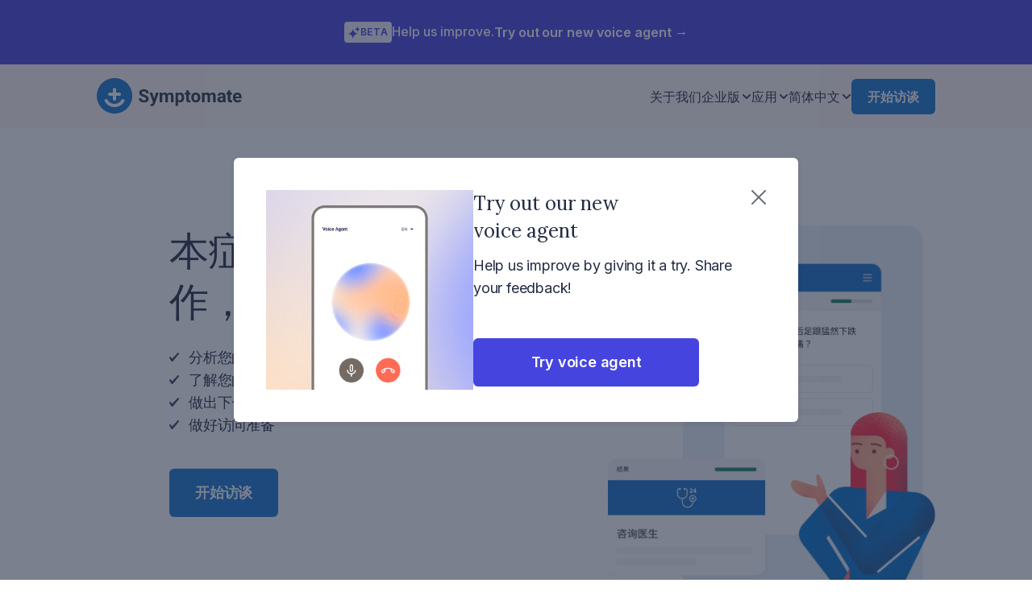

--- FILE ---
content_type: text/html;charset=utf-8
request_url: https://symptomate.com/zh-hans
body_size: 62437
content:
<!DOCTYPE html><html  lang="zh-hans"><head><meta charset="utf-8">
<meta name="viewport" content="width=device-width, initial-scale=1">
<title>Symptomate — 在线检查症状</title>
<script type="application/ld+json" async defer>[{"@context":"https://schema.org","@type":"MobileApplication","name":"Symptomate – Symptom checker","description":"Symptomate analyzes thousands of symptoms and connects them to just a few conditions, narrowing the number down from hundreds. Symptomate is appropriate for conducting a preliminary assessment of both child and adult symptoms.","operatingSystem":"iOS","applicationCategory":"Health & Fitness","aggregateRating":{"@type":"AggregateRating","ratingValue":"5.0","ratingCount":"27"},"offers":{"@type":"Offer","price":"0"},"downloadUrl":"https://apps.apple.com/pl/app/symptomate-symptom-checker/id837725433"},{"@context":"https://schema.org","@type":"MobileApplication","name":"Symptomate – Symptom checker","description":"Symptomate analyzes thousands of symptoms and connects them to just a few conditions, narrowing the number down from hundreds. Symptomate is appropriate for conducting a preliminary assessment of both child and adult symptoms.","operatingSystem":"Android","applicationCategory":"Health & Fitness","aggregateRating":{"@type":"AggregateRating","ratingValue":"4.4","ratingCount":"4640"},"offers":{"@type":"Offer","price":"0"},"downloadUrl":"https://play.google.com/store/apps/details?id=com.symptomate.mobile&pli=1"},{}]</script>
<link rel="stylesheet" href="https://fonts.googleapis.com/css2?family=Inter:wght@300;400;500;600;700&family=Lora:wght@400;600;700&display=swap">
<style>@charset "UTF-8";:root{--blueberry-darker-1:#242c44;--blueberry:#333e60;--blueberry-lighter-1:#858a99;--blue-darker-1:#186cbe;--blue:#1576d1;--blue-lighter-1:#1388e6;--blue-light:#2686e1;--blue-lighter-2:#e8f2f9;--cobalt-light:#f0effd;--cobalt:#4644df;--cobalt-darker-1:#23239b;--cobalt-darker-2:#242c44;--navy:#738bb2;--navy-darker-1:#5773a1;--red:#f8444c;--powdery:#ffb494;--beige-darker-1:#bfbcb8;--beige:#e3dfdb;--beige-lighter-1:#edebe8;--beige-lighter-2:#f8f3ee;--beige-lighter-3:#fdf9f4;--white:#fff;--green-darker-2:#0ca370;--green-darker-1:#12af7a;--green:#1ac98e;--grey:#eaeef2;--space-1:.1rem;--space-2:.2rem;--space-3:.3rem;--space-4:.4rem;--space-5:.5rem;--space-6:.6rem;--space-7:.7rem;--space-8:.8rem;--space-9:.9rem;--space-10:1rem;--space-11:1.1rem;--space-12:1.2rem;--space-13:1.3rem;--space-14:1.4rem;--space-15:1.5rem;--space-16:1.6rem;--space-17:1.7rem;--space-18:1.8rem;--space-19:1.9rem;--space-20:2rem;--space-21:2.1rem;--space-22:2.2rem;--space-23:2.3rem;--space-24:2.4rem;--space-25:2.5rem;--space-26:2.6rem;--space-27:2.7rem;--space-28:2.8rem;--space-29:2.9rem;--space-30:3rem;--space-31:3.1rem;--space-32:3.2rem;--space-33:3.3rem;--space-34:3.4rem;--space-35:3.5rem;--space-36:3.6rem;--space-37:3.7rem;--space-38:3.8rem;--space-39:3.9rem;--space-40:4rem;--space-41:4.1rem;--space-42:4.2rem;--space-43:4.3rem;--space-44:4.4rem;--space-45:4.5rem;--space-46:4.6rem;--space-47:4.7rem;--space-48:4.8rem;--space-49:4.9rem;--space-50:5rem;--space-51:5.1rem;--space-52:5.2rem;--space-53:5.3rem;--space-54:5.4rem;--space-55:5.5rem;--space-56:5.6rem;--space-57:5.7rem;--space-58:5.8rem;--space-59:5.9rem;--space-60:6rem;--space-61:6.1rem;--space-62:6.2rem;--space-63:6.3rem;--space-64:6.4rem;--space-65:6.5rem;--space-66:6.6rem;--space-67:6.7rem;--space-68:6.8rem;--space-69:6.9rem;--space-70:7rem;--space-71:7.1rem;--space-72:7.2rem;--space-73:7.3rem;--space-74:7.4rem;--space-75:7.5rem;--space-76:7.6rem;--space-77:7.7rem;--space-78:7.8rem;--space-79:7.9rem;--space-80:8rem;--space-81:8.1rem;--space-82:8.2rem;--space-83:8.3rem;--space-84:8.4rem;--space-85:8.5rem;--space-86:8.6rem;--space-87:8.7rem;--space-88:8.8rem;--space-89:8.9rem;--space-90:9rem;--space-91:9.1rem;--space-92:9.2rem;--space-93:9.3rem;--space-94:9.4rem;--space-95:9.5rem;--space-96:9.6rem;--space-97:9.7rem;--space-98:9.8rem;--space-99:9.9rem;--space-100:10rem;--space-101:10.1rem;--space-102:10.2rem;--space-103:10.3rem;--space-104:10.4rem;--space-105:10.5rem;--space-106:10.6rem;--space-107:10.7rem;--space-108:10.8rem;--space-109:10.9rem;--space-110:11rem;--space-111:11.1rem;--space-112:11.2rem;--space-113:11.3rem;--space-114:11.4rem;--space-115:11.5rem;--space-116:11.6rem;--space-117:11.7rem;--space-118:11.8rem;--space-119:11.9rem;--space-120:12rem;--space-121:12.1rem;--space-122:12.2rem;--space-123:12.3rem;--space-124:12.4rem;--space-125:12.5rem;--space-126:12.6rem;--space-127:12.7rem;--space-128:12.8rem;--font-size-heading-title:4.9rem;--line-height-heading-title:6.3rem;--letter-spacing-heading-title:-.06rem;--font-size-heading-1:4.5rem;--line-height-heading-1:5.8rem;--letter-spacing-heading-1:-.04rem;--font-size-heading-2:3.8rem;--line-height-heading-2:5rem;--letter-spacing-heading-2:-.04px;--font-size-heading-3:3.3rem;--line-height-heading-3:4.5rem;--letter-spacing-heading-3:-.025rem;--font-size-heading-4:2.8rem;--line-height-heading-4:3.8rem;--letter-spacing-heading-4:-.015rem;--font-size-heading-5:2.4rem;--line-height-heading-5:3.4rem;--letter-spacing-heading-5:0;--font-size-heading-6:2.1rem;--line-height-heading-6:3rem;--letter-spacing-heading-6:0;--font-size-heading-subheading:1.4rem;--line-height-heading-subheading:2.2rem;--letter-spacing-heading-subheading:.75px;--font-size-paragraph-l:2.2rem;--line-height-paragraph-l:3.4rem;--letter-spacing-paragraph-l:-.04rem;--font-size-paragraph-m:1.8rem;--line-height-paragraph-m:2.8rem;--letter-spacing-paragraph-m:-.02rem;--font-size-paragraph-s:1.6rem;--line-height-paragraph-s:2.4rem;--letter-spacing-paragraph-s:-.01px;--font-size-paragraph-xs:1.4rem;--line-height-paragraph-xs:2.1rem --letter-spacing-paragraph-xs:.005rem;--font-weight-normal:400;--font-weight-medium:500;--font-weight-semibold:600;--font-weight-bold:700;--toggle-btn-natural-padding:var(--space--8);--button-color:var(--blue);--button-color-hover:var(--blue-darker-1);--button-color-active:var(--blue-darker-1);--button-secondary-color:var(--cobalt);--button-secondary-hover:var(--cobalt-darker-1);--button-secondary-active:var(--cobalt-darker-1);--button-outlined-color:var(--white);--button-outlined-hover:var(--blue);--button-outlined-border:var(--blue);--button-outlined-text:var(--cobalt);--button-outlined-hover-text:var(--white);--col-width:8.3333%;--border-radius-small:var(--space-4);--border-radius-base:var(--space-8);--border-radius-medium:var(--space-12);--border-radius-large:var(--space-16);--border-radius-xlarge:var(--space-20);--transition-link-base:color .12s ease,background-color .12s ease;--text-margin:var(--space-90);--header-height:80px}.bg-blueberry-darker-1{background:var(--blueberry-darker-1)}.text-blueberry-darker-1{color:var(--blueberry-darker-1)}.bg-blueberry{background:var(--blueberry)}.text-blueberry{color:var(--blueberry)}.bg-blueberry-lighter-1{background:var(--blueberry-lighter-1)}.text-blueberry-lighter-1{color:var(--blueberry-lighter-1)}.bg-blue-darker-1{background:var(--blue-darker-1)}.text-blue-darker-1{color:var(--blue-darker-1)}.bg-blue{background:var(--blue)}.text-blue{color:var(--blue)}.bg-blue-light{background:var(--blue-light)}.text-blue-light{color:var(--blue-light)}.bg-blue-lighter-1{background:var(--blue-lighter-1)}.text-blue-lighter-1{color:var(--blue-lighter-1)}.bg-blue-lighter-2{background:var(--blue-lighter-2)}.text-blue-lighter-2{color:var(--blue-lighter-2)}.bg-red{background:vae(--red)}.text-red{color:vae(--red)}.bg-powdery{background:var(--powdery)}.text-powdery{color:var(--powdery)}.bg-beige-darker-1{background:var(--beige-darker-1)}.text-beige-darker-1{color:var(--beige-darker-1)}.bg-beige{background:var(--beige)}.text-beige{color:var(--beige)}.bg-beige-lighter-1{background:var(--beige-lighter-1)}.text-beige-lighter-1{color:var(--beige-lighter-1)}.bg-beige-lighter-2{background:var(--beige-lighter-2)}.text-beige-lighter-2{color:var(--beige-lighter-2)}.bg-beige-lighter-3{background:var(--beige-lighter-3)}.text-beige-lighter-3{color:var(--beige-lighter-3)}.bg-white{background:var(--white)}.text-white{color:var(--white)}.bg-green-darker-2{background:var(--green-darker-2)}.text-green-darker-2{color:var(--green-darker-2)}.bg-green-darker-1{background:var(--green-darker-1)}.text-green-darker-1{color:var(--green-darker-1)}.bg-green{background:var(--green)}.text-green{color:var(--green)}.bg-grey{background:var(--grey)}.text-grey{color:var(--grey)}/*!
 * ress.css • v2.0.4
 * MIT License
 * github.com/filipelinhares/ress
 */html{box-sizing:border-box;overflow-y:scroll;-webkit-text-size-adjust:100%;-moz-tab-size:4;-o-tab-size:4;tab-size:4;text-rendering:optimizeLegibility;word-break:normal;-webkit-font-smoothing:antialiased;-moz-osx-font-smoothing:grayscale;-webkit-tap-highlight-color:transparent;font-size:62.5%}*,:after,:before{background-repeat:no-repeat;box-sizing:inherit}:after,:before{text-decoration:inherit;vertical-align:inherit}*{margin:0;padding:0}html:lang(ar){text-align:right!important}hr{height:0;overflow:visible}details,main{display:block}summary{display:list-item}small{font-size:80%}[hidden]{display:none}abbr[title]{border-bottom:none;text-decoration:underline;-webkit-text-decoration:underline dotted;text-decoration:underline dotted}a{background-color:transparent}a:active,a:hover{outline-width:0}ol,ul{list-style:none}code,kbd,pre,samp{font-family:monospace}pre{font-size:1em}b,strong{font-weight:bolder}sub,sup{font-size:75%;line-height:0;position:relative;vertical-align:baseline}sub{bottom:-.25em}sup{top:-.5em}input{border-radius:0}[disabled]{cursor:default}[type=number]::-webkit-inner-spin-button,[type=number]::-webkit-outer-spin-button{height:auto}[type=search]{-webkit-appearance:textfield;outline-offset:-2px}[type=search]::-webkit-search-cancel-button,[type=search]::-webkit-search-decoration{-webkit-appearance:none}textarea{overflow:auto;resize:vertical}button,input,optgroup,select,textarea{font:inherit}optgroup{font-weight:700}button{overflow:visible}button,select{text-transform:none}[role=button],[type=button],[type=reset],[type=submit],button{color:inherit;cursor:pointer}[type=reset],[type=submit],button,html [type=button]{-webkit-appearance:button}button,input,select,textarea{background-color:transparent;border-style:none}[type=button]::-moz-focus-inner,[type=reset]::-moz-focus-inner,[type=submit]::-moz-focus-inner,button::-moz-focus-inner{border-style:none;padding:0}[type=button]::-moz-focus-inner,[type=reset]::-moz-focus-inner,[type=submit]::-moz-focus-inner,button:-moz-focusring{outline:1px dotted ButtonText}select{-moz-appearance:none;-webkit-appearance:none}select::-ms-expand{display:none}select::-ms-value{color:currentColor}legend{border:0;color:inherit;display:table;max-width:100%;white-space:normal}::-webkit-file-upload-button{-webkit-appearance:button;color:inherit;font:inherit}img{border-style:none}progress{vertical-align:baseline}@media screen{[hidden~=screen]{display:inherit}[hidden~=screen]:not(:active):not(:focus):not(:target){position:absolute!important;clip:rect(0 0 0 0)!important}}[aria-busy=true]{cursor:progress}[aria-controls]{cursor:pointer}[aria-disabled=true]{cursor:default}:root{--font-family-body:"Inter",sans-serif;--font-family-heading:"Lora",serif;--color-text:var(--blueberry-darker-1);--color-text-link:var(--blue)}*,p{font-family:var(--font-family-body)}h1,h2,h3,h4,h5,h6{font-family:var(--font-family-heading);font-weight:var(--font-weight-normal)}h1,h2,h3,h4,h5,h6,p{color:var(--color-text);margin-bottom:var(--space-28)}@media (min-width:768px){h1,h2,h3,h4,h5,h6,p{margin-bottom:var(--space-32)}}a{color:var(--color-text-link);font-family:var(--font-family-body);font-weight:var(--font-weight-medium);text-decoration:none}a:not(.button):hover{text-decoration:underline}.link{font-family:var(--font-family-body);font-size:var(--font-size-paragraph-m);letter-spacing:var(--letter-spacing-paragraph-m);line-height:var(--line-height-paragraph-m)}.heading--title,.link{font-weight:var(--font-weight-normal)}.heading--title{font-family:var(--font-family-heading);font-size:var(--font-size-heading-2);letter-spacing:var(--letter-spacing-heading-2);line-height:var(--line-height-heading-2)}@media (min-width:768px){.heading--title{font-family:var(--font-family-heading);font-size:var(--font-size-heading-title);font-weight:var(--font-weight-normal);letter-spacing:var(--letter-spacing-heading-title);line-height:var(--line-height-heading-title)}}.heading--1{font-family:var(--font-family-heading);font-size:var(--font-size-heading-3);font-weight:var(--font-weight-normal);letter-spacing:var(--letter-spacing-heading-3);line-height:var(--line-height-heading-3)}@media (min-width:768px){.heading--1{font-family:var(--font-family-heading);font-size:var(--font-size-heading-1);font-weight:var(--font-weight-normal);letter-spacing:var(--letter-spacing-heading-1);line-height:var(--line-height-heading-1)}}.heading--2{font-family:var(--font-family-heading);font-size:var(--font-size-heading-3);font-weight:var(--font-weight-normal);letter-spacing:var(--letter-spacing-heading-3);line-height:var(--line-height-heading-3)}@media (min-width:768px){.heading--2{font-family:var(--font-family-heading);font-size:var(--font-size-heading-2);font-weight:var(--font-weight-normal);letter-spacing:var(--letter-spacing-heading-2);line-height:var(--line-height-heading-2)}}.heading--3{font-family:var(--font-family-heading);font-size:var(--font-size-heading-5);font-weight:var(--font-weight-normal);letter-spacing:var(--letter-spacing-heading-5);line-height:var(--line-height-heading-5)}@media (min-width:768px){.heading--3{font-family:var(--font-family-heading);font-size:var(--font-size-heading-3);font-weight:var(--font-weight-normal);letter-spacing:var(--letter-spacing-heading-3);line-height:var(--line-height-heading-3)}}.heading--4{font-family:var(--font-family-heading);font-size:var(--font-size-heading-5);font-weight:var(--font-weight-normal);letter-spacing:var(--letter-spacing-heading-5);line-height:var(--line-height-heading-5)}@media (min-width:768px){.heading--4{font-family:var(--font-family-heading);font-size:var(--font-size-heading-4);font-weight:var(--font-weight-normal);letter-spacing:var(--letter-spacing-heading-4);line-height:var(--line-height-heading-4)}}.heading--5{font-family:var(--font-family-heading);font-size:var(--font-size-heading-6);font-weight:var(--font-weight-normal);letter-spacing:var(--letter-spacing-heading-6);line-height:var(--line-height-heading-6)}@media (min-width:768px){.heading--5{font-family:var(--font-family-heading);font-size:var(--font-size-heading-5);font-weight:var(--font-weight-normal);letter-spacing:var(--letter-spacing-heading-5);line-height:var(--line-height-heading-5)}}.heading--6{font-family:var(--font-family-heading);font-size:var(--font-size-heading-6);font-weight:var(--font-weight-normal);letter-spacing:var(--letter-spacing-heading-6);line-height:var(--line-height-heading-6)}.heading--subheading{font-size:var(--font-size-heading-subheading);font-weight:var(--font-weight-semibold);letter-spacing:var(--letter-spacing-heading-subheading);line-height:var(--line-height-heading-subheading);text-transform:uppercase}.paragraph--l{font-family:var(--font-family-body);font-size:var(--font-size-paragraph-m);font-weight:var(--font-weight-normal);letter-spacing:var(--letter-spacing-paragraph-m);line-height:var(--line-height-paragraph-m)}@media (min-width:768px){.paragraph--l{font-family:var(--font-family-body);font-size:var(--font-size-paragraph-l);font-weight:var(--font-weight-normal);letter-spacing:var(--letter-spacing-paragraph-l);line-height:var(--line-height-paragraph-l)}}.paragraph--m{font-size:var(--font-size-paragraph-m);letter-spacing:var(--letter-spacing-paragraph-m);line-height:var(--line-height-paragraph-m)}.paragraph--m,.paragraph--s{font-family:var(--font-family-body);font-weight:var(--font-weight-normal)}.paragraph--s{font-size:var(--font-size-paragraph-s);letter-spacing:var(--letter-spacing-paragraph-s);line-height:var(--line-height-paragraph-s)}.paragraph--xs{font-family:var(--font-family-body);font-size:var(--font-size-paragraph-xs);font-weight:var(--font-weight-normal);letter-spacing:var(--letter-spacing-paragraph-xs);line-height:var(--line-height-paragraph-xs)}.pill{align-items:center;background-color:var(--cobalt);border-radius:4px;color:var(--beige-lighter-2);display:flex;font-size:var(--font-size-heading-subheading);font-size:1.2rem;font-weight:var(--font-weight-semibold);gap:4px;letter-spacing:var(--letter-spacing-heading-subheading);line-height:var(--line-height-heading-subheading);padding:6px 12px;text-transform:uppercase;width:-moz-fit-content;width:fit-content}.pill--small{padding:2px 4px}.pill--white{background-color:var(--cobalt-light);color:var(--cobalt)}.input-group{margin-bottom:24px}label{font-size:var(--font-size-paragraph-m);letter-spacing:var(--letter-spacing-paragraph-m);line-height:var(--line-height-paragraph-m);margin-bottom:8px}.input,input,label{display:block;font-family:var(--font-family-body);font-weight:var(--font-weight-normal)}.input,input{-webkit-appearance:none;-moz-appearance:none;appearance:none;background-color:var(--white);border:1px solid var(--navy);border-radius:var(--border-radius-base);color:var(--color-text);font-family:inherit;font-size:var(--font-size-paragraph-s);letter-spacing:var(--letter-spacing-paragraph-s);line-height:var(--line-height-paragraph-s);padding:12px 16px}input:hover{border:1px solid var(--navy-darker-1)}input:focus,input:focus-visible{border:2px solid var(--navy-darker-1)!important;outline:0;padding:11px 15px}input::-moz-placeholder{color:var(--navy-darker-1)}input::placeholder{color:var(--navy-darker-1)}input.input--error{border:2px solid var(--red)!important;padding:11px 15px}input[type=checkbox]{height:1px;overflow:hidden;padding:0;position:absolute;width:1px;clip:rect(1px,1px,1px,1px);border:0}.error{display:inline-block;font-family:var(--font-family-body);font-size:var(--font-size-paragraph-s);font-weight:var(--font-weight-normal);letter-spacing:var(--letter-spacing-paragraph-s);line-height:var(--line-height-paragraph-s);margin-top:8px}.error,.required{color:var(--red)}.checkbox-group{margin-bottom:20px}.checkbox{color:var(--color-text);padding-left:36px;position:relative}.checkbox__square{background-color:var(--white);background-position:50%;background-repeat:no-repeat;background-size:120% 120%;border:2px solid var(--navy);border-radius:var(--border-radius-small);content:"";height:20px;left:0;margin-right:12px;position:absolute;top:3px;transition:background-color .16s ease,background-image .16s ease,background-size .08s ease-in,border-color .16s ease,box-shadow .16s ease;width:20px}.checkbox:hover .checkbox__square{border-color:var(--navy-darker-1)}.checkbox__input:checked+.checkbox__square{background-color:var(--navy);background-image:url("data:image/svg+xml;charset=utf-8,%3Csvg xmlns='http://www.w3.org/2000/svg' width='12' height='12' viewBox='0 0 12 12'%3E%3Cpath fill='%23FFF' d='M10.232.36a1 1 0 1 1 1.536 1.28l-7.5 9a1 1 0 0 1-1.616-.11l-2.5-4a1 1 0 1 1 1.696-1.06L3.5 7.5z'/%3E%3C/svg%3E");background-size:12px 12px;border-color:var(--navy)}.checkbox__input:focus+.checkbox__square{outline:2px solid var(--navy-darker-1);outline-offset:2px}.checkbox__input.input-error+.checkbox__square{border:2px solid var(--red)}@media (min-width:768px){.simple-text{margin-left:var(--text-margin);max-width:590px}}.simple-text--bold{font-weight:500}.simple-text--narrow{max-width:527px!important}.simple-text--no-margin{margin-left:0}@media (min-width:768px){.richtext{margin-left:var(--text-margin);max-width:590px}}.richtext--full-width{max-width:100%!important}.richtext--no-margin{margin-left:0}.richtext p{font-family:Inter,sans-serif;font-size:18px;letter-spacing:-.2px;line-height:28px}.richtext p:has(span.no-bottom-margin){margin-bottom:0}.richtext a[linktype=url]{color:var(--blue)}.richtext h1{font-family:Lora,serif;font-size:38px;letter-spacing:-.4px;line-height:50px}@media (min-width:768px){.richtext h1{font-size:53px;letter-spacing:-.6px;line-height:68px}}.richtext h2{font-family:Lora,serif;font-size:33px;letter-spacing:-.25px;line-height:45px}@media (min-width:768px){.richtext h2{font-size:45px;letter-spacing:-.4px;line-height:58px}}.richtext h2>a{color:var(--color-text)!important;font-family:Lora,serif;font-size:33px;letter-spacing:-.25px;line-height:45px;text-decoration:none!important}@media (min-width:768px){.richtext h2>a{font-size:45px;letter-spacing:-.4px;line-height:58px}}.richtext h3{font-family:Lora,serif;font-size:33px;letter-spacing:-.25px;line-height:45px}@media (min-width:768px){.richtext h3{font-size:38px;letter-spacing:-.4px;line-height:50px}}.richtext h4{font-family:Lora,serif;font-size:24px;letter-spacing:0;line-height:34px}@media (min-width:768px){.richtext h4{font-size:33px;letter-spacing:-.25px;line-height:45px}}.richtext h5{font-family:Lora,serif;font-size:21px;letter-spacing:0;line-height:30px}@media (min-width:768px){.richtext h5{font-size:24px;letter-spacing:0;line-height:34px}}.richtext h6{font-family:Lora,serif;font-size:21px;letter-spacing:0;line-height:30px}.richtext--cobalt-tick ul li p:before{content:url(/icons/list-tick-cobalt.svg)}html:lang(ar) .richtext li{padding-left:0;padding-right:var(--space-24)}html:lang(ar) .richtext li:before{display:none}html:lang(ar) .richtext li:after{content:url(/icons/bullet.svg);left:auto;position:absolute;right:0;top:0}.container{--max-width:1080px;margin:0 auto;max-width:var(--max-width);padding:0 var(--space-20)}.container--no-padding{padding:0}.container-fluid{margin:0 auto;max-width:1100px;padding:0 var(--space-20);width:100%}.sr-only{height:1px;margin:-1px;overflow:hidden;padding:0;position:absolute;width:1px;clip:rect(0,0,0,0);border:0;white-space:nowrap}.slide-x-enter-active,.slide-x-leave-active{transition:.3s cubic-bezier(.25,.8,.5,1) 4ms}.slide-x-move{transition:transform .6s}.slide-x-enter,.slide-x-leave-to{opacity:0;transform:translate(-15px)}.margin-bottom--120{margin-bottom:var(--space-96)}@media (min-width:1024px){.margin-bottom--120{margin-bottom:var(--space-120)}}.margin-bottom--80{margin-bottom:var(--space-64)}@media (min-width:1024px){.margin-bottom--80{margin-bottom:var(--space-80)}}.margin-bottom--64{margin-bottom:var(--space-48)}@media (min-width:1024px){.margin-bottom--64{margin-bottom:var(--space-64)}}.margin-bottom--56{margin-bottom:var(--space-40)}@media (min-width:1024px){.margin-bottom--56{margin-bottom:var(--space-56)}}.margin-bottom--48{margin-bottom:var(--space-36)}@media (min-width:1024px){.margin-bottom--48{margin-bottom:var(--space-48)}}.margin-bottom--40{margin-bottom:var(--space-32)}@media (min-width:1024px){.margin-bottom--40{margin-bottom:var(--space-40)}}.margin-bottom--32{margin-bottom:var(--space-28)}@media (min-width:1024px){.margin-bottom--32{margin-bottom:var(--space-32)}}.margin-bottom--20{margin-bottom:var(--space-16)}@media (min-width:1024px){.margin-bottom--20{margin-bottom:var(--space-20)}}.margin-bottom--16{margin-bottom:var(--space-16)}.margin-bottom--12{margin-bottom:var(--space-12)}.margin-bottom--8{margin-bottom:var(--space-8)}.margin-bottom--0{margin-bottom:var(--space-0)}.padding-bottom--120{padding-bottom:var(--space-80)}@media (min-width:1024px){.padding-bottom--120{padding-bottom:var(--space-120)}}.padding-bottom--80{padding-bottom:var(--space-64)}@media (min-width:1024px){.padding-bottom--80{padding-bottom:var(--space-80)}}.padding-bottom--64{padding-bottom:var(--space-48)}@media (min-width:1024px){.padding-bottom--64{padding-bottom:var(--space-64)}}.padding-bottom--56{padding-bottom:var(--space-40)}@media (min-width:1024px){.padding-bottom--56{padding-bottom:var(--space-56)}}.padding-bottom--48{padding-bottom:var(--space-36)}@media (min-width:1024px){.padding-bottom--48{padding-bottom:var(--space-48)}}.padding-bottom--40{padding-bottom:var(--space-32)}@media (min-width:1024px){.padding-bottom--40{padding-bottom:var(--space-40)}}.padding-bottom--32{padding-bottom:var(--space-28)}@media (min-width:1024px){.padding-bottom--32{padding-bottom:var(--space-32)}}.padding-bottom--20{padding-bottom:var(--space-16)}@media (min-width:1024px){.padding-bottom--20{padding-bottom:var(--space-20)}}.padding-bottom--16{padding-bottom:var(--space-16)}@media (min-width:1024px){.padding-bottom--16{padding-bottom:var(--space-16)}}.padding-bottom--12{padding-bottom:var(--space-12)}@media (min-width:1024px){.padding-bottom--12{padding-bottom:var(--space-12)}}.padding-bottom--8{padding-bottom:var(--space-8)}@media (min-width:1024px){.padding-bottom--8{padding-bottom:var(--space-8)}}.padding-bottom--0{padding-bottom:var(--space-0)}@media (min-width:1024px){.padding-bottom--0{padding-bottom:var(--space-0)}}.padding-top--120{padding-top:var(--space-80)}@media (min-width:1024px){.padding-top--120{padding-top:var(--space-120)}}.padding-top--80{padding-top:var(--space-64)}@media (min-width:1024px){.padding-top--80{padding-top:var(--space-80)}}.padding-top--64{padding-top:var(--space-48)}@media (min-width:1024px){.padding-top--64{padding-top:var(--space-64)}}.padding-top--56{padding-top:var(--space-40)}@media (min-width:1024px){.padding-top--56{padding-top:var(--space-56)}}.padding-top--48{padding-top:var(--space-36)}@media (min-width:1024px){.padding-top--48{padding-top:var(--space-48)}}.padding-top--40{padding-top:var(--space-32)}@media (min-width:1024px){.padding-top--40{padding-top:var(--space-40)}}.padding-top--32{padding-top:var(--space-28)}@media (min-width:1024px){.padding-top--32{padding-top:var(--space-32)}}.padding-top--20{padding-top:var(--space-16)}@media (min-width:1024px){.padding-top--20{padding-top:var(--space-20)}}.padding-top--16{padding-top:var(--space-16)}@media (min-width:1024px){.padding-top--16{padding-top:var(--space-16)}}.padding-top--12{padding-top:var(--space-12)}@media (min-width:1024px){.padding-top--12{padding-top:var(--space-12)}}.padding-top--8{padding-top:var(--space-8)}@media (min-width:1024px){.padding-top--8{padding-top:var(--space-8)}}.padding-top--0{padding-top:var(--space-0)}@media (min-width:1024px){.padding-top--0{padding-top:var(--space-0)}}</style>
<style>[data-v-a978dcb3]:root{--blueberry-darker-1:#242c44;--blueberry:#333e60;--blueberry-lighter-1:#858a99;--blue-darker-1:#186cbe;--blue:#1576d1;--blue-lighter-1:#1388e6;--blue-light:#2686e1;--blue-lighter-2:#e8f2f9;--cobalt-light:#f0effd;--cobalt:#4644df;--cobalt-darker-1:#23239b;--cobalt-darker-2:#242c44;--navy:#738bb2;--navy-darker-1:#5773a1;--red:#f8444c;--powdery:#ffb494;--beige-darker-1:#bfbcb8;--beige:#e3dfdb;--beige-lighter-1:#edebe8;--beige-lighter-2:#f8f3ee;--beige-lighter-3:#fdf9f4;--white:#fff;--green-darker-2:#0ca370;--green-darker-1:#12af7a;--green:#1ac98e;--grey:#eaeef2;--space-1:.1rem;--space-2:.2rem;--space-3:.3rem;--space-4:.4rem;--space-5:.5rem;--space-6:.6rem;--space-7:.7rem;--space-8:.8rem;--space-9:.9rem;--space-10:1rem;--space-11:1.1rem;--space-12:1.2rem;--space-13:1.3rem;--space-14:1.4rem;--space-15:1.5rem;--space-16:1.6rem;--space-17:1.7rem;--space-18:1.8rem;--space-19:1.9rem;--space-20:2rem;--space-21:2.1rem;--space-22:2.2rem;--space-23:2.3rem;--space-24:2.4rem;--space-25:2.5rem;--space-26:2.6rem;--space-27:2.7rem;--space-28:2.8rem;--space-29:2.9rem;--space-30:3rem;--space-31:3.1rem;--space-32:3.2rem;--space-33:3.3rem;--space-34:3.4rem;--space-35:3.5rem;--space-36:3.6rem;--space-37:3.7rem;--space-38:3.8rem;--space-39:3.9rem;--space-40:4rem;--space-41:4.1rem;--space-42:4.2rem;--space-43:4.3rem;--space-44:4.4rem;--space-45:4.5rem;--space-46:4.6rem;--space-47:4.7rem;--space-48:4.8rem;--space-49:4.9rem;--space-50:5rem;--space-51:5.1rem;--space-52:5.2rem;--space-53:5.3rem;--space-54:5.4rem;--space-55:5.5rem;--space-56:5.6rem;--space-57:5.7rem;--space-58:5.8rem;--space-59:5.9rem;--space-60:6rem;--space-61:6.1rem;--space-62:6.2rem;--space-63:6.3rem;--space-64:6.4rem;--space-65:6.5rem;--space-66:6.6rem;--space-67:6.7rem;--space-68:6.8rem;--space-69:6.9rem;--space-70:7rem;--space-71:7.1rem;--space-72:7.2rem;--space-73:7.3rem;--space-74:7.4rem;--space-75:7.5rem;--space-76:7.6rem;--space-77:7.7rem;--space-78:7.8rem;--space-79:7.9rem;--space-80:8rem;--space-81:8.1rem;--space-82:8.2rem;--space-83:8.3rem;--space-84:8.4rem;--space-85:8.5rem;--space-86:8.6rem;--space-87:8.7rem;--space-88:8.8rem;--space-89:8.9rem;--space-90:9rem;--space-91:9.1rem;--space-92:9.2rem;--space-93:9.3rem;--space-94:9.4rem;--space-95:9.5rem;--space-96:9.6rem;--space-97:9.7rem;--space-98:9.8rem;--space-99:9.9rem;--space-100:10rem;--space-101:10.1rem;--space-102:10.2rem;--space-103:10.3rem;--space-104:10.4rem;--space-105:10.5rem;--space-106:10.6rem;--space-107:10.7rem;--space-108:10.8rem;--space-109:10.9rem;--space-110:11rem;--space-111:11.1rem;--space-112:11.2rem;--space-113:11.3rem;--space-114:11.4rem;--space-115:11.5rem;--space-116:11.6rem;--space-117:11.7rem;--space-118:11.8rem;--space-119:11.9rem;--space-120:12rem;--space-121:12.1rem;--space-122:12.2rem;--space-123:12.3rem;--space-124:12.4rem;--space-125:12.5rem;--space-126:12.6rem;--space-127:12.7rem;--space-128:12.8rem;--font-size-heading-title:4.9rem;--line-height-heading-title:6.3rem;--letter-spacing-heading-title:-.06rem;--font-size-heading-1:4.5rem;--line-height-heading-1:5.8rem;--letter-spacing-heading-1:-.04rem;--font-size-heading-2:3.8rem;--line-height-heading-2:5rem;--letter-spacing-heading-2:-.04px;--font-size-heading-3:3.3rem;--line-height-heading-3:4.5rem;--letter-spacing-heading-3:-.025rem;--font-size-heading-4:2.8rem;--line-height-heading-4:3.8rem;--letter-spacing-heading-4:-.015rem;--font-size-heading-5:2.4rem;--line-height-heading-5:3.4rem;--letter-spacing-heading-5:0;--font-size-heading-6:2.1rem;--line-height-heading-6:3rem;--letter-spacing-heading-6:0;--font-size-heading-subheading:1.4rem;--line-height-heading-subheading:2.2rem;--letter-spacing-heading-subheading:.75px;--font-size-paragraph-l:2.2rem;--line-height-paragraph-l:3.4rem;--letter-spacing-paragraph-l:-.04rem;--font-size-paragraph-m:1.8rem;--line-height-paragraph-m:2.8rem;--letter-spacing-paragraph-m:-.02rem;--font-size-paragraph-s:1.6rem;--line-height-paragraph-s:2.4rem;--letter-spacing-paragraph-s:-.01px;--font-size-paragraph-xs:1.4rem;--line-height-paragraph-xs:2.1rem --letter-spacing-paragraph-xs:.005rem;--font-weight-normal:400;--font-weight-medium:500;--font-weight-semibold:600;--font-weight-bold:700;--toggle-btn-natural-padding:var(--space--8);--button-color:var(--blue);--button-color-hover:var(--blue-darker-1);--button-color-active:var(--blue-darker-1);--button-secondary-color:var(--cobalt);--button-secondary-hover:var(--cobalt-darker-1);--button-secondary-active:var(--cobalt-darker-1);--button-outlined-color:var(--white);--button-outlined-hover:var(--blue);--button-outlined-border:var(--blue);--button-outlined-text:var(--cobalt);--button-outlined-hover-text:var(--white);--col-width:8.3333%;--border-radius-small:var(--space-4);--border-radius-base:var(--space-8);--border-radius-medium:var(--space-12);--border-radius-large:var(--space-16);--border-radius-xlarge:var(--space-20);--transition-link-base:color .12s ease,background-color .12s ease;--text-margin:var(--space-90);--header-height:80px}.bg-blueberry-darker-1[data-v-a978dcb3]{background:var(--blueberry-darker-1)}.text-blueberry-darker-1[data-v-a978dcb3]{color:var(--blueberry-darker-1)}.bg-blueberry[data-v-a978dcb3]{background:var(--blueberry)}.text-blueberry[data-v-a978dcb3]{color:var(--blueberry)}.bg-blueberry-lighter-1[data-v-a978dcb3]{background:var(--blueberry-lighter-1)}.text-blueberry-lighter-1[data-v-a978dcb3]{color:var(--blueberry-lighter-1)}.bg-blue-darker-1[data-v-a978dcb3]{background:var(--blue-darker-1)}.text-blue-darker-1[data-v-a978dcb3]{color:var(--blue-darker-1)}.bg-blue[data-v-a978dcb3]{background:var(--blue)}.text-blue[data-v-a978dcb3]{color:var(--blue)}.bg-blue-light[data-v-a978dcb3]{background:var(--blue-light)}.text-blue-light[data-v-a978dcb3]{color:var(--blue-light)}.bg-blue-lighter-1[data-v-a978dcb3]{background:var(--blue-lighter-1)}.text-blue-lighter-1[data-v-a978dcb3]{color:var(--blue-lighter-1)}.bg-blue-lighter-2[data-v-a978dcb3]{background:var(--blue-lighter-2)}.text-blue-lighter-2[data-v-a978dcb3]{color:var(--blue-lighter-2)}.bg-red[data-v-a978dcb3]{background:vae(--red)}.text-red[data-v-a978dcb3]{color:vae(--red)}.bg-powdery[data-v-a978dcb3]{background:var(--powdery)}.text-powdery[data-v-a978dcb3]{color:var(--powdery)}.bg-beige-darker-1[data-v-a978dcb3]{background:var(--beige-darker-1)}.text-beige-darker-1[data-v-a978dcb3]{color:var(--beige-darker-1)}.bg-beige[data-v-a978dcb3]{background:var(--beige)}.text-beige[data-v-a978dcb3]{color:var(--beige)}.bg-beige-lighter-1[data-v-a978dcb3]{background:var(--beige-lighter-1)}.text-beige-lighter-1[data-v-a978dcb3]{color:var(--beige-lighter-1)}.bg-beige-lighter-2[data-v-a978dcb3]{background:var(--beige-lighter-2)}.text-beige-lighter-2[data-v-a978dcb3]{color:var(--beige-lighter-2)}.bg-beige-lighter-3[data-v-a978dcb3]{background:var(--beige-lighter-3)}.text-beige-lighter-3[data-v-a978dcb3]{color:var(--beige-lighter-3)}.bg-white[data-v-a978dcb3]{background:var(--white)}.text-white[data-v-a978dcb3]{color:var(--white)}.bg-green-darker-2[data-v-a978dcb3]{background:var(--green-darker-2)}.text-green-darker-2[data-v-a978dcb3]{color:var(--green-darker-2)}.bg-green-darker-1[data-v-a978dcb3]{background:var(--green-darker-1)}.text-green-darker-1[data-v-a978dcb3]{color:var(--green-darker-1)}.bg-green[data-v-a978dcb3]{background:var(--green)}.text-green[data-v-a978dcb3]{color:var(--green)}.bg-grey[data-v-a978dcb3]{background:var(--grey)}.text-grey[data-v-a978dcb3]{color:var(--grey)}.button[data-v-a978dcb3]{background-color:var(--button-color);border-radius:6px;color:var(--white);cursor:pointer;display:inline-block;font-family:var(--font-family-body);font-size:var(--font-size-paragraph-m);font-weight:var(--font-weight-normal);font-weight:var(--font-weight-semibold)!important;letter-spacing:var(--letter-spacing-paragraph-m);line-height:var(--line-height-paragraph-m);padding:16px 32px;position:relative;text-align:center;transition:all .2s;width:-moz-fit-content;width:fit-content}.button[data-v-a978dcb3]:hover{background-color:var(--button-color-hover)}.button[data-v-a978dcb3]:active{background-color:var(--button-color-active)}.button--secondary[data-v-a978dcb3]{background-color:var(--button-secondary-color)}.button--secondary[data-v-a978dcb3]:hover{background-color:var(--button-secondary-hover)}.button--secondary[data-v-a978dcb3]:active{background-color:var(--button-secondary-active)}.button--outlined[data-v-a978dcb3]{background-color:var(--button-outlined-color);border:1px solid var(--button-outlined-border);color:var(--button-outlined-text)}.button--outlined[data-v-a978dcb3]:active,.button--outlined[data-v-a978dcb3]:hover{background-color:var(--button-outlined-hover);color:var(--button-outlined-hover-text)}.button--small[data-v-a978dcb3]{font-family:var(--font-family-body);font-size:var(--font-size-paragraph-s);font-weight:var(--font-weight-normal);letter-spacing:var(--letter-spacing-paragraph-s);line-height:var(--line-height-paragraph-s);padding:10px 20px}.button[data-v-a978dcb3]:focus{outline:none}.button[data-v-a978dcb3]:focus:after{border:1px solid var(--blueberry);border-radius:8px;bottom:-5px;content:"";display:block;left:-5px;position:absolute;right:-5px;top:-5px}.button--disabled[data-v-a978dcb3]{cursor:not-allowed}.button--disabled[data-v-a978dcb3],.button--disabled[data-v-a978dcb3]:hover{background:#d8dadf}@media (min-width:768px){.button--margin[data-v-a978dcb3]{margin-left:var(--text-margin);max-width:590px}}</style>
<style>[data-v-1710a534]:root{--blueberry-darker-1:#242c44;--blueberry:#333e60;--blueberry-lighter-1:#858a99;--blue-darker-1:#186cbe;--blue:#1576d1;--blue-lighter-1:#1388e6;--blue-light:#2686e1;--blue-lighter-2:#e8f2f9;--cobalt-light:#f0effd;--cobalt:#4644df;--cobalt-darker-1:#23239b;--cobalt-darker-2:#242c44;--navy:#738bb2;--navy-darker-1:#5773a1;--red:#f8444c;--powdery:#ffb494;--beige-darker-1:#bfbcb8;--beige:#e3dfdb;--beige-lighter-1:#edebe8;--beige-lighter-2:#f8f3ee;--beige-lighter-3:#fdf9f4;--white:#fff;--green-darker-2:#0ca370;--green-darker-1:#12af7a;--green:#1ac98e;--grey:#eaeef2;--space-1:.1rem;--space-2:.2rem;--space-3:.3rem;--space-4:.4rem;--space-5:.5rem;--space-6:.6rem;--space-7:.7rem;--space-8:.8rem;--space-9:.9rem;--space-10:1rem;--space-11:1.1rem;--space-12:1.2rem;--space-13:1.3rem;--space-14:1.4rem;--space-15:1.5rem;--space-16:1.6rem;--space-17:1.7rem;--space-18:1.8rem;--space-19:1.9rem;--space-20:2rem;--space-21:2.1rem;--space-22:2.2rem;--space-23:2.3rem;--space-24:2.4rem;--space-25:2.5rem;--space-26:2.6rem;--space-27:2.7rem;--space-28:2.8rem;--space-29:2.9rem;--space-30:3rem;--space-31:3.1rem;--space-32:3.2rem;--space-33:3.3rem;--space-34:3.4rem;--space-35:3.5rem;--space-36:3.6rem;--space-37:3.7rem;--space-38:3.8rem;--space-39:3.9rem;--space-40:4rem;--space-41:4.1rem;--space-42:4.2rem;--space-43:4.3rem;--space-44:4.4rem;--space-45:4.5rem;--space-46:4.6rem;--space-47:4.7rem;--space-48:4.8rem;--space-49:4.9rem;--space-50:5rem;--space-51:5.1rem;--space-52:5.2rem;--space-53:5.3rem;--space-54:5.4rem;--space-55:5.5rem;--space-56:5.6rem;--space-57:5.7rem;--space-58:5.8rem;--space-59:5.9rem;--space-60:6rem;--space-61:6.1rem;--space-62:6.2rem;--space-63:6.3rem;--space-64:6.4rem;--space-65:6.5rem;--space-66:6.6rem;--space-67:6.7rem;--space-68:6.8rem;--space-69:6.9rem;--space-70:7rem;--space-71:7.1rem;--space-72:7.2rem;--space-73:7.3rem;--space-74:7.4rem;--space-75:7.5rem;--space-76:7.6rem;--space-77:7.7rem;--space-78:7.8rem;--space-79:7.9rem;--space-80:8rem;--space-81:8.1rem;--space-82:8.2rem;--space-83:8.3rem;--space-84:8.4rem;--space-85:8.5rem;--space-86:8.6rem;--space-87:8.7rem;--space-88:8.8rem;--space-89:8.9rem;--space-90:9rem;--space-91:9.1rem;--space-92:9.2rem;--space-93:9.3rem;--space-94:9.4rem;--space-95:9.5rem;--space-96:9.6rem;--space-97:9.7rem;--space-98:9.8rem;--space-99:9.9rem;--space-100:10rem;--space-101:10.1rem;--space-102:10.2rem;--space-103:10.3rem;--space-104:10.4rem;--space-105:10.5rem;--space-106:10.6rem;--space-107:10.7rem;--space-108:10.8rem;--space-109:10.9rem;--space-110:11rem;--space-111:11.1rem;--space-112:11.2rem;--space-113:11.3rem;--space-114:11.4rem;--space-115:11.5rem;--space-116:11.6rem;--space-117:11.7rem;--space-118:11.8rem;--space-119:11.9rem;--space-120:12rem;--space-121:12.1rem;--space-122:12.2rem;--space-123:12.3rem;--space-124:12.4rem;--space-125:12.5rem;--space-126:12.6rem;--space-127:12.7rem;--space-128:12.8rem;--font-size-heading-title:4.9rem;--line-height-heading-title:6.3rem;--letter-spacing-heading-title:-.06rem;--font-size-heading-1:4.5rem;--line-height-heading-1:5.8rem;--letter-spacing-heading-1:-.04rem;--font-size-heading-2:3.8rem;--line-height-heading-2:5rem;--letter-spacing-heading-2:-.04px;--font-size-heading-3:3.3rem;--line-height-heading-3:4.5rem;--letter-spacing-heading-3:-.025rem;--font-size-heading-4:2.8rem;--line-height-heading-4:3.8rem;--letter-spacing-heading-4:-.015rem;--font-size-heading-5:2.4rem;--line-height-heading-5:3.4rem;--letter-spacing-heading-5:0;--font-size-heading-6:2.1rem;--line-height-heading-6:3rem;--letter-spacing-heading-6:0;--font-size-heading-subheading:1.4rem;--line-height-heading-subheading:2.2rem;--letter-spacing-heading-subheading:.75px;--font-size-paragraph-l:2.2rem;--line-height-paragraph-l:3.4rem;--letter-spacing-paragraph-l:-.04rem;--font-size-paragraph-m:1.8rem;--line-height-paragraph-m:2.8rem;--letter-spacing-paragraph-m:-.02rem;--font-size-paragraph-s:1.6rem;--line-height-paragraph-s:2.4rem;--letter-spacing-paragraph-s:-.01px;--font-size-paragraph-xs:1.4rem;--line-height-paragraph-xs:2.1rem --letter-spacing-paragraph-xs:.005rem;--font-weight-normal:400;--font-weight-medium:500;--font-weight-semibold:600;--font-weight-bold:700;--toggle-btn-natural-padding:var(--space--8);--button-color:var(--blue);--button-color-hover:var(--blue-darker-1);--button-color-active:var(--blue-darker-1);--button-secondary-color:var(--cobalt);--button-secondary-hover:var(--cobalt-darker-1);--button-secondary-active:var(--cobalt-darker-1);--button-outlined-color:var(--white);--button-outlined-hover:var(--blue);--button-outlined-border:var(--blue);--button-outlined-text:var(--cobalt);--button-outlined-hover-text:var(--white);--col-width:8.3333%;--border-radius-small:var(--space-4);--border-radius-base:var(--space-8);--border-radius-medium:var(--space-12);--border-radius-large:var(--space-16);--border-radius-xlarge:var(--space-20);--transition-link-base:color .12s ease,background-color .12s ease;--text-margin:var(--space-90);--header-height:80px}.bg-blueberry-darker-1[data-v-1710a534]{background:var(--blueberry-darker-1)}.text-blueberry-darker-1[data-v-1710a534]{color:var(--blueberry-darker-1)}.bg-blueberry[data-v-1710a534]{background:var(--blueberry)}.text-blueberry[data-v-1710a534]{color:var(--blueberry)}.bg-blueberry-lighter-1[data-v-1710a534]{background:var(--blueberry-lighter-1)}.text-blueberry-lighter-1[data-v-1710a534]{color:var(--blueberry-lighter-1)}.bg-blue-darker-1[data-v-1710a534]{background:var(--blue-darker-1)}.text-blue-darker-1[data-v-1710a534]{color:var(--blue-darker-1)}.bg-blue[data-v-1710a534]{background:var(--blue)}.text-blue[data-v-1710a534]{color:var(--blue)}.bg-blue-light[data-v-1710a534]{background:var(--blue-light)}.text-blue-light[data-v-1710a534]{color:var(--blue-light)}.bg-blue-lighter-1[data-v-1710a534]{background:var(--blue-lighter-1)}.text-blue-lighter-1[data-v-1710a534]{color:var(--blue-lighter-1)}.bg-blue-lighter-2[data-v-1710a534]{background:var(--blue-lighter-2)}.text-blue-lighter-2[data-v-1710a534]{color:var(--blue-lighter-2)}.bg-red[data-v-1710a534]{background:vae(--red)}.text-red[data-v-1710a534]{color:vae(--red)}.bg-powdery[data-v-1710a534]{background:var(--powdery)}.text-powdery[data-v-1710a534]{color:var(--powdery)}.bg-beige-darker-1[data-v-1710a534]{background:var(--beige-darker-1)}.text-beige-darker-1[data-v-1710a534]{color:var(--beige-darker-1)}.bg-beige[data-v-1710a534]{background:var(--beige)}.text-beige[data-v-1710a534]{color:var(--beige)}.bg-beige-lighter-1[data-v-1710a534]{background:var(--beige-lighter-1)}.text-beige-lighter-1[data-v-1710a534]{color:var(--beige-lighter-1)}.bg-beige-lighter-2[data-v-1710a534]{background:var(--beige-lighter-2)}.text-beige-lighter-2[data-v-1710a534]{color:var(--beige-lighter-2)}.bg-beige-lighter-3[data-v-1710a534]{background:var(--beige-lighter-3)}.text-beige-lighter-3[data-v-1710a534]{color:var(--beige-lighter-3)}.bg-white[data-v-1710a534]{background:var(--white)}.text-white[data-v-1710a534]{color:var(--white)}.bg-green-darker-2[data-v-1710a534]{background:var(--green-darker-2)}.text-green-darker-2[data-v-1710a534]{color:var(--green-darker-2)}.bg-green-darker-1[data-v-1710a534]{background:var(--green-darker-1)}.text-green-darker-1[data-v-1710a534]{color:var(--green-darker-1)}.bg-green[data-v-1710a534]{background:var(--green)}.text-green[data-v-1710a534]{color:var(--green)}.bg-grey[data-v-1710a534]{background:var(--grey)}.text-grey[data-v-1710a534]{color:var(--grey)}.page-404[data-v-1710a534]{margin-top:var(--space-96);position:relative}@media (min-width:1024px){.page-404[data-v-1710a534]{margin-top:var(--space-42)}}.page-404__content[data-v-1710a534]{padding:0 var(--space-20)}@media (min-width:1024px){.page-404__content[data-v-1710a534]{padding:0}}.page-404__container[data-v-1710a534]{align-items:flex-start;display:flex;flex-direction:column;gap:var(--space-48)}@media (min-width:1024px){.page-404__container[data-v-1710a534]{align-items:center;flex-direction:row;gap:0;margin:0 auto;max-width:1040px;padding:0 var(--space-20)}}.page-404__text[data-v-1710a534]{margin-bottom:var(--space-24)}.page-404__image-wrapper[data-v-1710a534]{width:100%}@media (min-width:1024px){.page-404__image-wrapper[data-v-1710a534]{height:35vw;max-height:490px}}.page-404__image[data-v-1710a534]{text-align:end;width:100%}@media (min-width:1024px){.page-404__image[data-v-1710a534]{max-width:760px;position:absolute;right:0;top:0;width:52vw}}.page-404__image--ar[data-v-1710a534]{transform:rotateY(180deg)}@media (min-width:1024px){.page-404__image--ar[data-v-1710a534]{left:0;right:auto}}</style>
<style>:root{--blueberry-darker-1:#242c44;--blueberry:#333e60;--blueberry-lighter-1:#858a99;--blue-darker-1:#186cbe;--blue:#1576d1;--blue-lighter-1:#1388e6;--blue-light:#2686e1;--blue-lighter-2:#e8f2f9;--cobalt-light:#f0effd;--cobalt:#4644df;--cobalt-darker-1:#23239b;--cobalt-darker-2:#242c44;--navy:#738bb2;--navy-darker-1:#5773a1;--red:#f8444c;--powdery:#ffb494;--beige-darker-1:#bfbcb8;--beige:#e3dfdb;--beige-lighter-1:#edebe8;--beige-lighter-2:#f8f3ee;--beige-lighter-3:#fdf9f4;--white:#fff;--green-darker-2:#0ca370;--green-darker-1:#12af7a;--green:#1ac98e;--grey:#eaeef2;--space-1:.1rem;--space-2:.2rem;--space-3:.3rem;--space-4:.4rem;--space-5:.5rem;--space-6:.6rem;--space-7:.7rem;--space-8:.8rem;--space-9:.9rem;--space-10:1rem;--space-11:1.1rem;--space-12:1.2rem;--space-13:1.3rem;--space-14:1.4rem;--space-15:1.5rem;--space-16:1.6rem;--space-17:1.7rem;--space-18:1.8rem;--space-19:1.9rem;--space-20:2rem;--space-21:2.1rem;--space-22:2.2rem;--space-23:2.3rem;--space-24:2.4rem;--space-25:2.5rem;--space-26:2.6rem;--space-27:2.7rem;--space-28:2.8rem;--space-29:2.9rem;--space-30:3rem;--space-31:3.1rem;--space-32:3.2rem;--space-33:3.3rem;--space-34:3.4rem;--space-35:3.5rem;--space-36:3.6rem;--space-37:3.7rem;--space-38:3.8rem;--space-39:3.9rem;--space-40:4rem;--space-41:4.1rem;--space-42:4.2rem;--space-43:4.3rem;--space-44:4.4rem;--space-45:4.5rem;--space-46:4.6rem;--space-47:4.7rem;--space-48:4.8rem;--space-49:4.9rem;--space-50:5rem;--space-51:5.1rem;--space-52:5.2rem;--space-53:5.3rem;--space-54:5.4rem;--space-55:5.5rem;--space-56:5.6rem;--space-57:5.7rem;--space-58:5.8rem;--space-59:5.9rem;--space-60:6rem;--space-61:6.1rem;--space-62:6.2rem;--space-63:6.3rem;--space-64:6.4rem;--space-65:6.5rem;--space-66:6.6rem;--space-67:6.7rem;--space-68:6.8rem;--space-69:6.9rem;--space-70:7rem;--space-71:7.1rem;--space-72:7.2rem;--space-73:7.3rem;--space-74:7.4rem;--space-75:7.5rem;--space-76:7.6rem;--space-77:7.7rem;--space-78:7.8rem;--space-79:7.9rem;--space-80:8rem;--space-81:8.1rem;--space-82:8.2rem;--space-83:8.3rem;--space-84:8.4rem;--space-85:8.5rem;--space-86:8.6rem;--space-87:8.7rem;--space-88:8.8rem;--space-89:8.9rem;--space-90:9rem;--space-91:9.1rem;--space-92:9.2rem;--space-93:9.3rem;--space-94:9.4rem;--space-95:9.5rem;--space-96:9.6rem;--space-97:9.7rem;--space-98:9.8rem;--space-99:9.9rem;--space-100:10rem;--space-101:10.1rem;--space-102:10.2rem;--space-103:10.3rem;--space-104:10.4rem;--space-105:10.5rem;--space-106:10.6rem;--space-107:10.7rem;--space-108:10.8rem;--space-109:10.9rem;--space-110:11rem;--space-111:11.1rem;--space-112:11.2rem;--space-113:11.3rem;--space-114:11.4rem;--space-115:11.5rem;--space-116:11.6rem;--space-117:11.7rem;--space-118:11.8rem;--space-119:11.9rem;--space-120:12rem;--space-121:12.1rem;--space-122:12.2rem;--space-123:12.3rem;--space-124:12.4rem;--space-125:12.5rem;--space-126:12.6rem;--space-127:12.7rem;--space-128:12.8rem;--font-size-heading-title:4.9rem;--line-height-heading-title:6.3rem;--letter-spacing-heading-title:-.06rem;--font-size-heading-1:4.5rem;--line-height-heading-1:5.8rem;--letter-spacing-heading-1:-.04rem;--font-size-heading-2:3.8rem;--line-height-heading-2:5rem;--letter-spacing-heading-2:-.04px;--font-size-heading-3:3.3rem;--line-height-heading-3:4.5rem;--letter-spacing-heading-3:-.025rem;--font-size-heading-4:2.8rem;--line-height-heading-4:3.8rem;--letter-spacing-heading-4:-.015rem;--font-size-heading-5:2.4rem;--line-height-heading-5:3.4rem;--letter-spacing-heading-5:0;--font-size-heading-6:2.1rem;--line-height-heading-6:3rem;--letter-spacing-heading-6:0;--font-size-heading-subheading:1.4rem;--line-height-heading-subheading:2.2rem;--letter-spacing-heading-subheading:.75px;--font-size-paragraph-l:2.2rem;--line-height-paragraph-l:3.4rem;--letter-spacing-paragraph-l:-.04rem;--font-size-paragraph-m:1.8rem;--line-height-paragraph-m:2.8rem;--letter-spacing-paragraph-m:-.02rem;--font-size-paragraph-s:1.6rem;--line-height-paragraph-s:2.4rem;--letter-spacing-paragraph-s:-.01px;--font-size-paragraph-xs:1.4rem;--line-height-paragraph-xs:2.1rem --letter-spacing-paragraph-xs:.005rem;--font-weight-normal:400;--font-weight-medium:500;--font-weight-semibold:600;--font-weight-bold:700;--toggle-btn-natural-padding:var(--space--8);--button-color:var(--blue);--button-color-hover:var(--blue-darker-1);--button-color-active:var(--blue-darker-1);--button-secondary-color:var(--cobalt);--button-secondary-hover:var(--cobalt-darker-1);--button-secondary-active:var(--cobalt-darker-1);--button-outlined-color:var(--white);--button-outlined-hover:var(--blue);--button-outlined-border:var(--blue);--button-outlined-text:var(--cobalt);--button-outlined-hover-text:var(--white);--col-width:8.3333%;--border-radius-small:var(--space-4);--border-radius-base:var(--space-8);--border-radius-medium:var(--space-12);--border-radius-large:var(--space-16);--border-radius-xlarge:var(--space-20);--transition-link-base:color .12s ease,background-color .12s ease;--text-margin:var(--space-90);--header-height:80px}.bg-blueberry-darker-1{background:var(--blueberry-darker-1)}.text-blueberry-darker-1{color:var(--blueberry-darker-1)}.bg-blueberry{background:var(--blueberry)}.text-blueberry{color:var(--blueberry)}.bg-blueberry-lighter-1{background:var(--blueberry-lighter-1)}.text-blueberry-lighter-1{color:var(--blueberry-lighter-1)}.bg-blue-darker-1{background:var(--blue-darker-1)}.text-blue-darker-1{color:var(--blue-darker-1)}.bg-blue{background:var(--blue)}.text-blue{color:var(--blue)}.bg-blue-light{background:var(--blue-light)}.text-blue-light{color:var(--blue-light)}.bg-blue-lighter-1{background:var(--blue-lighter-1)}.text-blue-lighter-1{color:var(--blue-lighter-1)}.bg-blue-lighter-2{background:var(--blue-lighter-2)}.text-blue-lighter-2{color:var(--blue-lighter-2)}.bg-red{background:vae(--red)}.text-red{color:vae(--red)}.bg-powdery{background:var(--powdery)}.text-powdery{color:var(--powdery)}.bg-beige-darker-1{background:var(--beige-darker-1)}.text-beige-darker-1{color:var(--beige-darker-1)}.bg-beige{background:var(--beige)}.text-beige{color:var(--beige)}.bg-beige-lighter-1{background:var(--beige-lighter-1)}.text-beige-lighter-1{color:var(--beige-lighter-1)}.bg-beige-lighter-2{background:var(--beige-lighter-2)}.text-beige-lighter-2{color:var(--beige-lighter-2)}.bg-beige-lighter-3{background:var(--beige-lighter-3)}.text-beige-lighter-3{color:var(--beige-lighter-3)}.bg-white{background:var(--white)}.text-white{color:var(--white)}.bg-green-darker-2{background:var(--green-darker-2)}.text-green-darker-2{color:var(--green-darker-2)}.bg-green-darker-1{background:var(--green-darker-1)}.text-green-darker-1{color:var(--green-darker-1)}.bg-green{background:var(--green)}.text-green{color:var(--green)}.bg-grey{background:var(--grey)}.text-grey{color:var(--grey)}.block-scroll{max-height:100vh;overflow-y:hidden}@supports (max-height:100svh){.block-scroll{max-height:100svh}}#main-content:focus{outline:none!important}</style>
<style>:root{--blueberry-darker-1:#242c44;--blueberry:#333e60;--blueberry-lighter-1:#858a99;--blue-darker-1:#186cbe;--blue:#1576d1;--blue-lighter-1:#1388e6;--blue-light:#2686e1;--blue-lighter-2:#e8f2f9;--cobalt-light:#f0effd;--cobalt:#4644df;--cobalt-darker-1:#23239b;--cobalt-darker-2:#242c44;--navy:#738bb2;--navy-darker-1:#5773a1;--red:#f8444c;--powdery:#ffb494;--beige-darker-1:#bfbcb8;--beige:#e3dfdb;--beige-lighter-1:#edebe8;--beige-lighter-2:#f8f3ee;--beige-lighter-3:#fdf9f4;--white:#fff;--green-darker-2:#0ca370;--green-darker-1:#12af7a;--green:#1ac98e;--grey:#eaeef2;--space-1:.1rem;--space-2:.2rem;--space-3:.3rem;--space-4:.4rem;--space-5:.5rem;--space-6:.6rem;--space-7:.7rem;--space-8:.8rem;--space-9:.9rem;--space-10:1rem;--space-11:1.1rem;--space-12:1.2rem;--space-13:1.3rem;--space-14:1.4rem;--space-15:1.5rem;--space-16:1.6rem;--space-17:1.7rem;--space-18:1.8rem;--space-19:1.9rem;--space-20:2rem;--space-21:2.1rem;--space-22:2.2rem;--space-23:2.3rem;--space-24:2.4rem;--space-25:2.5rem;--space-26:2.6rem;--space-27:2.7rem;--space-28:2.8rem;--space-29:2.9rem;--space-30:3rem;--space-31:3.1rem;--space-32:3.2rem;--space-33:3.3rem;--space-34:3.4rem;--space-35:3.5rem;--space-36:3.6rem;--space-37:3.7rem;--space-38:3.8rem;--space-39:3.9rem;--space-40:4rem;--space-41:4.1rem;--space-42:4.2rem;--space-43:4.3rem;--space-44:4.4rem;--space-45:4.5rem;--space-46:4.6rem;--space-47:4.7rem;--space-48:4.8rem;--space-49:4.9rem;--space-50:5rem;--space-51:5.1rem;--space-52:5.2rem;--space-53:5.3rem;--space-54:5.4rem;--space-55:5.5rem;--space-56:5.6rem;--space-57:5.7rem;--space-58:5.8rem;--space-59:5.9rem;--space-60:6rem;--space-61:6.1rem;--space-62:6.2rem;--space-63:6.3rem;--space-64:6.4rem;--space-65:6.5rem;--space-66:6.6rem;--space-67:6.7rem;--space-68:6.8rem;--space-69:6.9rem;--space-70:7rem;--space-71:7.1rem;--space-72:7.2rem;--space-73:7.3rem;--space-74:7.4rem;--space-75:7.5rem;--space-76:7.6rem;--space-77:7.7rem;--space-78:7.8rem;--space-79:7.9rem;--space-80:8rem;--space-81:8.1rem;--space-82:8.2rem;--space-83:8.3rem;--space-84:8.4rem;--space-85:8.5rem;--space-86:8.6rem;--space-87:8.7rem;--space-88:8.8rem;--space-89:8.9rem;--space-90:9rem;--space-91:9.1rem;--space-92:9.2rem;--space-93:9.3rem;--space-94:9.4rem;--space-95:9.5rem;--space-96:9.6rem;--space-97:9.7rem;--space-98:9.8rem;--space-99:9.9rem;--space-100:10rem;--space-101:10.1rem;--space-102:10.2rem;--space-103:10.3rem;--space-104:10.4rem;--space-105:10.5rem;--space-106:10.6rem;--space-107:10.7rem;--space-108:10.8rem;--space-109:10.9rem;--space-110:11rem;--space-111:11.1rem;--space-112:11.2rem;--space-113:11.3rem;--space-114:11.4rem;--space-115:11.5rem;--space-116:11.6rem;--space-117:11.7rem;--space-118:11.8rem;--space-119:11.9rem;--space-120:12rem;--space-121:12.1rem;--space-122:12.2rem;--space-123:12.3rem;--space-124:12.4rem;--space-125:12.5rem;--space-126:12.6rem;--space-127:12.7rem;--space-128:12.8rem;--font-size-heading-title:4.9rem;--line-height-heading-title:6.3rem;--letter-spacing-heading-title:-.06rem;--font-size-heading-1:4.5rem;--line-height-heading-1:5.8rem;--letter-spacing-heading-1:-.04rem;--font-size-heading-2:3.8rem;--line-height-heading-2:5rem;--letter-spacing-heading-2:-.04px;--font-size-heading-3:3.3rem;--line-height-heading-3:4.5rem;--letter-spacing-heading-3:-.025rem;--font-size-heading-4:2.8rem;--line-height-heading-4:3.8rem;--letter-spacing-heading-4:-.015rem;--font-size-heading-5:2.4rem;--line-height-heading-5:3.4rem;--letter-spacing-heading-5:0;--font-size-heading-6:2.1rem;--line-height-heading-6:3rem;--letter-spacing-heading-6:0;--font-size-heading-subheading:1.4rem;--line-height-heading-subheading:2.2rem;--letter-spacing-heading-subheading:.75px;--font-size-paragraph-l:2.2rem;--line-height-paragraph-l:3.4rem;--letter-spacing-paragraph-l:-.04rem;--font-size-paragraph-m:1.8rem;--line-height-paragraph-m:2.8rem;--letter-spacing-paragraph-m:-.02rem;--font-size-paragraph-s:1.6rem;--line-height-paragraph-s:2.4rem;--letter-spacing-paragraph-s:-.01px;--font-size-paragraph-xs:1.4rem;--line-height-paragraph-xs:2.1rem --letter-spacing-paragraph-xs:.005rem;--font-weight-normal:400;--font-weight-medium:500;--font-weight-semibold:600;--font-weight-bold:700;--toggle-btn-natural-padding:var(--space--8);--button-color:var(--blue);--button-color-hover:var(--blue-darker-1);--button-color-active:var(--blue-darker-1);--button-secondary-color:var(--cobalt);--button-secondary-hover:var(--cobalt-darker-1);--button-secondary-active:var(--cobalt-darker-1);--button-outlined-color:var(--white);--button-outlined-hover:var(--blue);--button-outlined-border:var(--blue);--button-outlined-text:var(--cobalt);--button-outlined-hover-text:var(--white);--col-width:8.3333%;--border-radius-small:var(--space-4);--border-radius-base:var(--space-8);--border-radius-medium:var(--space-12);--border-radius-large:var(--space-16);--border-radius-xlarge:var(--space-20);--transition-link-base:color .12s ease,background-color .12s ease;--text-margin:var(--space-90);--header-height:80px}.bg-blueberry-darker-1{background:var(--blueberry-darker-1)}.text-blueberry-darker-1{color:var(--blueberry-darker-1)}.bg-blueberry{background:var(--blueberry)}.text-blueberry{color:var(--blueberry)}.bg-blueberry-lighter-1{background:var(--blueberry-lighter-1)}.text-blueberry-lighter-1{color:var(--blueberry-lighter-1)}.bg-blue-darker-1{background:var(--blue-darker-1)}.text-blue-darker-1{color:var(--blue-darker-1)}.bg-blue{background:var(--blue)}.text-blue{color:var(--blue)}.bg-blue-light{background:var(--blue-light)}.text-blue-light{color:var(--blue-light)}.bg-blue-lighter-1{background:var(--blue-lighter-1)}.text-blue-lighter-1{color:var(--blue-lighter-1)}.bg-blue-lighter-2{background:var(--blue-lighter-2)}.text-blue-lighter-2{color:var(--blue-lighter-2)}.bg-red{background:vae(--red)}.text-red{color:vae(--red)}.bg-powdery{background:var(--powdery)}.text-powdery{color:var(--powdery)}.bg-beige-darker-1{background:var(--beige-darker-1)}.text-beige-darker-1{color:var(--beige-darker-1)}.bg-beige{background:var(--beige)}.text-beige{color:var(--beige)}.bg-beige-lighter-1{background:var(--beige-lighter-1)}.text-beige-lighter-1{color:var(--beige-lighter-1)}.bg-beige-lighter-2{background:var(--beige-lighter-2)}.text-beige-lighter-2{color:var(--beige-lighter-2)}.bg-beige-lighter-3{background:var(--beige-lighter-3)}.text-beige-lighter-3{color:var(--beige-lighter-3)}.bg-white{background:var(--white)}.text-white{color:var(--white)}.bg-green-darker-2{background:var(--green-darker-2)}.text-green-darker-2{color:var(--green-darker-2)}.bg-green-darker-1{background:var(--green-darker-1)}.text-green-darker-1{color:var(--green-darker-1)}.bg-green{background:var(--green)}.text-green{color:var(--green)}.bg-grey{background:var(--grey)}.text-grey{color:var(--grey)}.floating-promo{align-items:center;background-color:var(--cobalt);display:flex;font-family:var(--font-family-body);font-size:var(--font-size-paragraph-s);font-weight:var(--font-weight-normal);font-weight:var(--font-weight-medium);letter-spacing:var(--letter-spacing-paragraph-s);line-height:var(--line-height-paragraph-s);min-height:80px;padding:26px 0}.floating-promo__wrapper{align-items:flex-start;display:flex;flex-direction:row;flex-wrap:wrap;gap:8px;width:100%}@media (min-width:768px){.floating-promo__wrapper{align-items:center;gap:12px;width:-moz-fit-content;width:fit-content}}.floating-promo__link,.floating-promo__text{color:var(--white);margin-bottom:0}.floating-promo__link{font-weight:var(--font-weight-semibold)}.floating-promo__content{display:flex;flex-wrap:wrap;gap:12px}.floating-promo__pill{align-self:flex-start}</style>
<style>[data-v-a37bc81b]:root{--blueberry-darker-1:#242c44;--blueberry:#333e60;--blueberry-lighter-1:#858a99;--blue-darker-1:#186cbe;--blue:#1576d1;--blue-lighter-1:#1388e6;--blue-light:#2686e1;--blue-lighter-2:#e8f2f9;--cobalt-light:#f0effd;--cobalt:#4644df;--cobalt-darker-1:#23239b;--cobalt-darker-2:#242c44;--navy:#738bb2;--navy-darker-1:#5773a1;--red:#f8444c;--powdery:#ffb494;--beige-darker-1:#bfbcb8;--beige:#e3dfdb;--beige-lighter-1:#edebe8;--beige-lighter-2:#f8f3ee;--beige-lighter-3:#fdf9f4;--white:#fff;--green-darker-2:#0ca370;--green-darker-1:#12af7a;--green:#1ac98e;--grey:#eaeef2;--space-1:.1rem;--space-2:.2rem;--space-3:.3rem;--space-4:.4rem;--space-5:.5rem;--space-6:.6rem;--space-7:.7rem;--space-8:.8rem;--space-9:.9rem;--space-10:1rem;--space-11:1.1rem;--space-12:1.2rem;--space-13:1.3rem;--space-14:1.4rem;--space-15:1.5rem;--space-16:1.6rem;--space-17:1.7rem;--space-18:1.8rem;--space-19:1.9rem;--space-20:2rem;--space-21:2.1rem;--space-22:2.2rem;--space-23:2.3rem;--space-24:2.4rem;--space-25:2.5rem;--space-26:2.6rem;--space-27:2.7rem;--space-28:2.8rem;--space-29:2.9rem;--space-30:3rem;--space-31:3.1rem;--space-32:3.2rem;--space-33:3.3rem;--space-34:3.4rem;--space-35:3.5rem;--space-36:3.6rem;--space-37:3.7rem;--space-38:3.8rem;--space-39:3.9rem;--space-40:4rem;--space-41:4.1rem;--space-42:4.2rem;--space-43:4.3rem;--space-44:4.4rem;--space-45:4.5rem;--space-46:4.6rem;--space-47:4.7rem;--space-48:4.8rem;--space-49:4.9rem;--space-50:5rem;--space-51:5.1rem;--space-52:5.2rem;--space-53:5.3rem;--space-54:5.4rem;--space-55:5.5rem;--space-56:5.6rem;--space-57:5.7rem;--space-58:5.8rem;--space-59:5.9rem;--space-60:6rem;--space-61:6.1rem;--space-62:6.2rem;--space-63:6.3rem;--space-64:6.4rem;--space-65:6.5rem;--space-66:6.6rem;--space-67:6.7rem;--space-68:6.8rem;--space-69:6.9rem;--space-70:7rem;--space-71:7.1rem;--space-72:7.2rem;--space-73:7.3rem;--space-74:7.4rem;--space-75:7.5rem;--space-76:7.6rem;--space-77:7.7rem;--space-78:7.8rem;--space-79:7.9rem;--space-80:8rem;--space-81:8.1rem;--space-82:8.2rem;--space-83:8.3rem;--space-84:8.4rem;--space-85:8.5rem;--space-86:8.6rem;--space-87:8.7rem;--space-88:8.8rem;--space-89:8.9rem;--space-90:9rem;--space-91:9.1rem;--space-92:9.2rem;--space-93:9.3rem;--space-94:9.4rem;--space-95:9.5rem;--space-96:9.6rem;--space-97:9.7rem;--space-98:9.8rem;--space-99:9.9rem;--space-100:10rem;--space-101:10.1rem;--space-102:10.2rem;--space-103:10.3rem;--space-104:10.4rem;--space-105:10.5rem;--space-106:10.6rem;--space-107:10.7rem;--space-108:10.8rem;--space-109:10.9rem;--space-110:11rem;--space-111:11.1rem;--space-112:11.2rem;--space-113:11.3rem;--space-114:11.4rem;--space-115:11.5rem;--space-116:11.6rem;--space-117:11.7rem;--space-118:11.8rem;--space-119:11.9rem;--space-120:12rem;--space-121:12.1rem;--space-122:12.2rem;--space-123:12.3rem;--space-124:12.4rem;--space-125:12.5rem;--space-126:12.6rem;--space-127:12.7rem;--space-128:12.8rem;--font-size-heading-title:4.9rem;--line-height-heading-title:6.3rem;--letter-spacing-heading-title:-.06rem;--font-size-heading-1:4.5rem;--line-height-heading-1:5.8rem;--letter-spacing-heading-1:-.04rem;--font-size-heading-2:3.8rem;--line-height-heading-2:5rem;--letter-spacing-heading-2:-.04px;--font-size-heading-3:3.3rem;--line-height-heading-3:4.5rem;--letter-spacing-heading-3:-.025rem;--font-size-heading-4:2.8rem;--line-height-heading-4:3.8rem;--letter-spacing-heading-4:-.015rem;--font-size-heading-5:2.4rem;--line-height-heading-5:3.4rem;--letter-spacing-heading-5:0;--font-size-heading-6:2.1rem;--line-height-heading-6:3rem;--letter-spacing-heading-6:0;--font-size-heading-subheading:1.4rem;--line-height-heading-subheading:2.2rem;--letter-spacing-heading-subheading:.75px;--font-size-paragraph-l:2.2rem;--line-height-paragraph-l:3.4rem;--letter-spacing-paragraph-l:-.04rem;--font-size-paragraph-m:1.8rem;--line-height-paragraph-m:2.8rem;--letter-spacing-paragraph-m:-.02rem;--font-size-paragraph-s:1.6rem;--line-height-paragraph-s:2.4rem;--letter-spacing-paragraph-s:-.01px;--font-size-paragraph-xs:1.4rem;--line-height-paragraph-xs:2.1rem --letter-spacing-paragraph-xs:.005rem;--font-weight-normal:400;--font-weight-medium:500;--font-weight-semibold:600;--font-weight-bold:700;--toggle-btn-natural-padding:var(--space--8);--button-color:var(--blue);--button-color-hover:var(--blue-darker-1);--button-color-active:var(--blue-darker-1);--button-secondary-color:var(--cobalt);--button-secondary-hover:var(--cobalt-darker-1);--button-secondary-active:var(--cobalt-darker-1);--button-outlined-color:var(--white);--button-outlined-hover:var(--blue);--button-outlined-border:var(--blue);--button-outlined-text:var(--cobalt);--button-outlined-hover-text:var(--white);--col-width:8.3333%;--border-radius-small:var(--space-4);--border-radius-base:var(--space-8);--border-radius-medium:var(--space-12);--border-radius-large:var(--space-16);--border-radius-xlarge:var(--space-20);--transition-link-base:color .12s ease,background-color .12s ease;--text-margin:var(--space-90);--header-height:80px}.bg-blueberry-darker-1[data-v-a37bc81b]{background:var(--blueberry-darker-1)}.text-blueberry-darker-1[data-v-a37bc81b]{color:var(--blueberry-darker-1)}.bg-blueberry[data-v-a37bc81b]{background:var(--blueberry)}.text-blueberry[data-v-a37bc81b]{color:var(--blueberry)}.bg-blueberry-lighter-1[data-v-a37bc81b]{background:var(--blueberry-lighter-1)}.text-blueberry-lighter-1[data-v-a37bc81b]{color:var(--blueberry-lighter-1)}.bg-blue-darker-1[data-v-a37bc81b]{background:var(--blue-darker-1)}.text-blue-darker-1[data-v-a37bc81b]{color:var(--blue-darker-1)}.bg-blue[data-v-a37bc81b]{background:var(--blue)}.text-blue[data-v-a37bc81b]{color:var(--blue)}.bg-blue-light[data-v-a37bc81b]{background:var(--blue-light)}.text-blue-light[data-v-a37bc81b]{color:var(--blue-light)}.bg-blue-lighter-1[data-v-a37bc81b]{background:var(--blue-lighter-1)}.text-blue-lighter-1[data-v-a37bc81b]{color:var(--blue-lighter-1)}.bg-blue-lighter-2[data-v-a37bc81b]{background:var(--blue-lighter-2)}.text-blue-lighter-2[data-v-a37bc81b]{color:var(--blue-lighter-2)}.bg-red[data-v-a37bc81b]{background:vae(--red)}.text-red[data-v-a37bc81b]{color:vae(--red)}.bg-powdery[data-v-a37bc81b]{background:var(--powdery)}.text-powdery[data-v-a37bc81b]{color:var(--powdery)}.bg-beige-darker-1[data-v-a37bc81b]{background:var(--beige-darker-1)}.text-beige-darker-1[data-v-a37bc81b]{color:var(--beige-darker-1)}.bg-beige[data-v-a37bc81b]{background:var(--beige)}.text-beige[data-v-a37bc81b]{color:var(--beige)}.bg-beige-lighter-1[data-v-a37bc81b]{background:var(--beige-lighter-1)}.text-beige-lighter-1[data-v-a37bc81b]{color:var(--beige-lighter-1)}.bg-beige-lighter-2[data-v-a37bc81b]{background:var(--beige-lighter-2)}.text-beige-lighter-2[data-v-a37bc81b]{color:var(--beige-lighter-2)}.bg-beige-lighter-3[data-v-a37bc81b]{background:var(--beige-lighter-3)}.text-beige-lighter-3[data-v-a37bc81b]{color:var(--beige-lighter-3)}.bg-white[data-v-a37bc81b]{background:var(--white)}.text-white[data-v-a37bc81b]{color:var(--white)}.bg-green-darker-2[data-v-a37bc81b]{background:var(--green-darker-2)}.text-green-darker-2[data-v-a37bc81b]{color:var(--green-darker-2)}.bg-green-darker-1[data-v-a37bc81b]{background:var(--green-darker-1)}.text-green-darker-1[data-v-a37bc81b]{color:var(--green-darker-1)}.bg-green[data-v-a37bc81b]{background:var(--green)}.text-green[data-v-a37bc81b]{color:var(--green)}.bg-grey[data-v-a37bc81b]{background:var(--grey)}.text-grey[data-v-a37bc81b]{color:var(--grey)}.navigation[data-v-a37bc81b]{background-color:var(--beige-lighter-3);display:none;position:sticky;top:0;z-index:999}@media (min-width:1024px){.navigation[data-v-a37bc81b]{display:block}}.navigation__wrapper[data-v-a37bc81b]{align-items:center;display:flex;height:var(--header-height)}.navigation__home-wrapper[data-v-a37bc81b]{flex-grow:1}.navigation__links[data-v-a37bc81b]{align-items:center;display:flex;gap:var(--space-32);height:100%}.navigation__about-link[data-v-a37bc81b]{align-self:center;color:var(--blueberry-darker-1)!important;font-weight:var(--font-weight-normal)}.navigation__about-link[data-v-a37bc81b]:hover{text-decoration:underline}.navigation__skip-link[data-v-a37bc81b]{background-color:#fdf8f299;padding:8px;position:absolute;top:50%;transform:translate(-120%,-50%);transition:transform .15s ease-in;z-index:9999}.navigation__skip-link[data-v-a37bc81b]:focus{transform:translateY(-50%)}html:lang(ar) .navigation__skip-link[data-v-a37bc81b]{transform:translate(120%,-50%)}html:lang(fr) .navigation__links[data-v-a37bc81b],html:lang(pt-br) .navigation__links[data-v-a37bc81b]{gap:var(--space-22)}</style>
<style>[data-v-5c2db9cb]:root{--blueberry-darker-1:#242c44;--blueberry:#333e60;--blueberry-lighter-1:#858a99;--blue-darker-1:#186cbe;--blue:#1576d1;--blue-lighter-1:#1388e6;--blue-light:#2686e1;--blue-lighter-2:#e8f2f9;--cobalt-light:#f0effd;--cobalt:#4644df;--cobalt-darker-1:#23239b;--cobalt-darker-2:#242c44;--navy:#738bb2;--navy-darker-1:#5773a1;--red:#f8444c;--powdery:#ffb494;--beige-darker-1:#bfbcb8;--beige:#e3dfdb;--beige-lighter-1:#edebe8;--beige-lighter-2:#f8f3ee;--beige-lighter-3:#fdf9f4;--white:#fff;--green-darker-2:#0ca370;--green-darker-1:#12af7a;--green:#1ac98e;--grey:#eaeef2;--space-1:.1rem;--space-2:.2rem;--space-3:.3rem;--space-4:.4rem;--space-5:.5rem;--space-6:.6rem;--space-7:.7rem;--space-8:.8rem;--space-9:.9rem;--space-10:1rem;--space-11:1.1rem;--space-12:1.2rem;--space-13:1.3rem;--space-14:1.4rem;--space-15:1.5rem;--space-16:1.6rem;--space-17:1.7rem;--space-18:1.8rem;--space-19:1.9rem;--space-20:2rem;--space-21:2.1rem;--space-22:2.2rem;--space-23:2.3rem;--space-24:2.4rem;--space-25:2.5rem;--space-26:2.6rem;--space-27:2.7rem;--space-28:2.8rem;--space-29:2.9rem;--space-30:3rem;--space-31:3.1rem;--space-32:3.2rem;--space-33:3.3rem;--space-34:3.4rem;--space-35:3.5rem;--space-36:3.6rem;--space-37:3.7rem;--space-38:3.8rem;--space-39:3.9rem;--space-40:4rem;--space-41:4.1rem;--space-42:4.2rem;--space-43:4.3rem;--space-44:4.4rem;--space-45:4.5rem;--space-46:4.6rem;--space-47:4.7rem;--space-48:4.8rem;--space-49:4.9rem;--space-50:5rem;--space-51:5.1rem;--space-52:5.2rem;--space-53:5.3rem;--space-54:5.4rem;--space-55:5.5rem;--space-56:5.6rem;--space-57:5.7rem;--space-58:5.8rem;--space-59:5.9rem;--space-60:6rem;--space-61:6.1rem;--space-62:6.2rem;--space-63:6.3rem;--space-64:6.4rem;--space-65:6.5rem;--space-66:6.6rem;--space-67:6.7rem;--space-68:6.8rem;--space-69:6.9rem;--space-70:7rem;--space-71:7.1rem;--space-72:7.2rem;--space-73:7.3rem;--space-74:7.4rem;--space-75:7.5rem;--space-76:7.6rem;--space-77:7.7rem;--space-78:7.8rem;--space-79:7.9rem;--space-80:8rem;--space-81:8.1rem;--space-82:8.2rem;--space-83:8.3rem;--space-84:8.4rem;--space-85:8.5rem;--space-86:8.6rem;--space-87:8.7rem;--space-88:8.8rem;--space-89:8.9rem;--space-90:9rem;--space-91:9.1rem;--space-92:9.2rem;--space-93:9.3rem;--space-94:9.4rem;--space-95:9.5rem;--space-96:9.6rem;--space-97:9.7rem;--space-98:9.8rem;--space-99:9.9rem;--space-100:10rem;--space-101:10.1rem;--space-102:10.2rem;--space-103:10.3rem;--space-104:10.4rem;--space-105:10.5rem;--space-106:10.6rem;--space-107:10.7rem;--space-108:10.8rem;--space-109:10.9rem;--space-110:11rem;--space-111:11.1rem;--space-112:11.2rem;--space-113:11.3rem;--space-114:11.4rem;--space-115:11.5rem;--space-116:11.6rem;--space-117:11.7rem;--space-118:11.8rem;--space-119:11.9rem;--space-120:12rem;--space-121:12.1rem;--space-122:12.2rem;--space-123:12.3rem;--space-124:12.4rem;--space-125:12.5rem;--space-126:12.6rem;--space-127:12.7rem;--space-128:12.8rem;--font-size-heading-title:4.9rem;--line-height-heading-title:6.3rem;--letter-spacing-heading-title:-.06rem;--font-size-heading-1:4.5rem;--line-height-heading-1:5.8rem;--letter-spacing-heading-1:-.04rem;--font-size-heading-2:3.8rem;--line-height-heading-2:5rem;--letter-spacing-heading-2:-.04px;--font-size-heading-3:3.3rem;--line-height-heading-3:4.5rem;--letter-spacing-heading-3:-.025rem;--font-size-heading-4:2.8rem;--line-height-heading-4:3.8rem;--letter-spacing-heading-4:-.015rem;--font-size-heading-5:2.4rem;--line-height-heading-5:3.4rem;--letter-spacing-heading-5:0;--font-size-heading-6:2.1rem;--line-height-heading-6:3rem;--letter-spacing-heading-6:0;--font-size-heading-subheading:1.4rem;--line-height-heading-subheading:2.2rem;--letter-spacing-heading-subheading:.75px;--font-size-paragraph-l:2.2rem;--line-height-paragraph-l:3.4rem;--letter-spacing-paragraph-l:-.04rem;--font-size-paragraph-m:1.8rem;--line-height-paragraph-m:2.8rem;--letter-spacing-paragraph-m:-.02rem;--font-size-paragraph-s:1.6rem;--line-height-paragraph-s:2.4rem;--letter-spacing-paragraph-s:-.01px;--font-size-paragraph-xs:1.4rem;--line-height-paragraph-xs:2.1rem --letter-spacing-paragraph-xs:.005rem;--font-weight-normal:400;--font-weight-medium:500;--font-weight-semibold:600;--font-weight-bold:700;--toggle-btn-natural-padding:var(--space--8);--button-color:var(--blue);--button-color-hover:var(--blue-darker-1);--button-color-active:var(--blue-darker-1);--button-secondary-color:var(--cobalt);--button-secondary-hover:var(--cobalt-darker-1);--button-secondary-active:var(--cobalt-darker-1);--button-outlined-color:var(--white);--button-outlined-hover:var(--blue);--button-outlined-border:var(--blue);--button-outlined-text:var(--cobalt);--button-outlined-hover-text:var(--white);--col-width:8.3333%;--border-radius-small:var(--space-4);--border-radius-base:var(--space-8);--border-radius-medium:var(--space-12);--border-radius-large:var(--space-16);--border-radius-xlarge:var(--space-20);--transition-link-base:color .12s ease,background-color .12s ease;--text-margin:var(--space-90);--header-height:80px}.bg-blueberry-darker-1[data-v-5c2db9cb]{background:var(--blueberry-darker-1)}.text-blueberry-darker-1[data-v-5c2db9cb]{color:var(--blueberry-darker-1)}.bg-blueberry[data-v-5c2db9cb]{background:var(--blueberry)}.text-blueberry[data-v-5c2db9cb]{color:var(--blueberry)}.bg-blueberry-lighter-1[data-v-5c2db9cb]{background:var(--blueberry-lighter-1)}.text-blueberry-lighter-1[data-v-5c2db9cb]{color:var(--blueberry-lighter-1)}.bg-blue-darker-1[data-v-5c2db9cb]{background:var(--blue-darker-1)}.text-blue-darker-1[data-v-5c2db9cb]{color:var(--blue-darker-1)}.bg-blue[data-v-5c2db9cb]{background:var(--blue)}.text-blue[data-v-5c2db9cb]{color:var(--blue)}.bg-blue-light[data-v-5c2db9cb]{background:var(--blue-light)}.text-blue-light[data-v-5c2db9cb]{color:var(--blue-light)}.bg-blue-lighter-1[data-v-5c2db9cb]{background:var(--blue-lighter-1)}.text-blue-lighter-1[data-v-5c2db9cb]{color:var(--blue-lighter-1)}.bg-blue-lighter-2[data-v-5c2db9cb]{background:var(--blue-lighter-2)}.text-blue-lighter-2[data-v-5c2db9cb]{color:var(--blue-lighter-2)}.bg-red[data-v-5c2db9cb]{background:vae(--red)}.text-red[data-v-5c2db9cb]{color:vae(--red)}.bg-powdery[data-v-5c2db9cb]{background:var(--powdery)}.text-powdery[data-v-5c2db9cb]{color:var(--powdery)}.bg-beige-darker-1[data-v-5c2db9cb]{background:var(--beige-darker-1)}.text-beige-darker-1[data-v-5c2db9cb]{color:var(--beige-darker-1)}.bg-beige[data-v-5c2db9cb]{background:var(--beige)}.text-beige[data-v-5c2db9cb]{color:var(--beige)}.bg-beige-lighter-1[data-v-5c2db9cb]{background:var(--beige-lighter-1)}.text-beige-lighter-1[data-v-5c2db9cb]{color:var(--beige-lighter-1)}.bg-beige-lighter-2[data-v-5c2db9cb]{background:var(--beige-lighter-2)}.text-beige-lighter-2[data-v-5c2db9cb]{color:var(--beige-lighter-2)}.bg-beige-lighter-3[data-v-5c2db9cb]{background:var(--beige-lighter-3)}.text-beige-lighter-3[data-v-5c2db9cb]{color:var(--beige-lighter-3)}.bg-white[data-v-5c2db9cb]{background:var(--white)}.text-white[data-v-5c2db9cb]{color:var(--white)}.bg-green-darker-2[data-v-5c2db9cb]{background:var(--green-darker-2)}.text-green-darker-2[data-v-5c2db9cb]{color:var(--green-darker-2)}.bg-green-darker-1[data-v-5c2db9cb]{background:var(--green-darker-1)}.text-green-darker-1[data-v-5c2db9cb]{color:var(--green-darker-1)}.bg-green[data-v-5c2db9cb]{background:var(--green)}.text-green[data-v-5c2db9cb]{color:var(--green)}.bg-grey[data-v-5c2db9cb]{background:var(--grey)}.text-grey[data-v-5c2db9cb]{color:var(--grey)}.navi-item[data-v-5c2db9cb]{align-items:center;color:var(--blueberry-darker-1)!important;cursor:pointer;display:flex;height:100%;position:relative;text-align:left}.navi-item[data-v-5c2db9cb]:hover{text-decoration:underline}.navi-item[data-v-5c2db9cb]:focus{outline:none}.navi-item[data-v-5c2db9cb]:after{background-image:url(/icons/expand.svg);background-position:50%;content:"";display:inline-block;height:12px;margin-left:var(--space-2);transition:transform .2s;width:12px}.navi-item--active[data-v-5c2db9cb]:after{transform:rotate(180deg)}.navi-item__popup[data-v-5c2db9cb]{background:#fff;border-radius:var(--border-radius-medium);box-shadow:0 12px 16px #333e6017;cursor:default;padding:20px 16px;position:absolute;top:75px;z-index:999999}.navi-item__popup--lang-switcher[data-v-5c2db9cb]{left:-40px}html:lang(ar) .navi-item__popup[data-v-5c2db9cb]{text-align:right!important}</style>
<style>[data-v-d383cb27]:root{--blueberry-darker-1:#242c44;--blueberry:#333e60;--blueberry-lighter-1:#858a99;--blue-darker-1:#186cbe;--blue:#1576d1;--blue-lighter-1:#1388e6;--blue-light:#2686e1;--blue-lighter-2:#e8f2f9;--cobalt-light:#f0effd;--cobalt:#4644df;--cobalt-darker-1:#23239b;--cobalt-darker-2:#242c44;--navy:#738bb2;--navy-darker-1:#5773a1;--red:#f8444c;--powdery:#ffb494;--beige-darker-1:#bfbcb8;--beige:#e3dfdb;--beige-lighter-1:#edebe8;--beige-lighter-2:#f8f3ee;--beige-lighter-3:#fdf9f4;--white:#fff;--green-darker-2:#0ca370;--green-darker-1:#12af7a;--green:#1ac98e;--grey:#eaeef2;--space-1:.1rem;--space-2:.2rem;--space-3:.3rem;--space-4:.4rem;--space-5:.5rem;--space-6:.6rem;--space-7:.7rem;--space-8:.8rem;--space-9:.9rem;--space-10:1rem;--space-11:1.1rem;--space-12:1.2rem;--space-13:1.3rem;--space-14:1.4rem;--space-15:1.5rem;--space-16:1.6rem;--space-17:1.7rem;--space-18:1.8rem;--space-19:1.9rem;--space-20:2rem;--space-21:2.1rem;--space-22:2.2rem;--space-23:2.3rem;--space-24:2.4rem;--space-25:2.5rem;--space-26:2.6rem;--space-27:2.7rem;--space-28:2.8rem;--space-29:2.9rem;--space-30:3rem;--space-31:3.1rem;--space-32:3.2rem;--space-33:3.3rem;--space-34:3.4rem;--space-35:3.5rem;--space-36:3.6rem;--space-37:3.7rem;--space-38:3.8rem;--space-39:3.9rem;--space-40:4rem;--space-41:4.1rem;--space-42:4.2rem;--space-43:4.3rem;--space-44:4.4rem;--space-45:4.5rem;--space-46:4.6rem;--space-47:4.7rem;--space-48:4.8rem;--space-49:4.9rem;--space-50:5rem;--space-51:5.1rem;--space-52:5.2rem;--space-53:5.3rem;--space-54:5.4rem;--space-55:5.5rem;--space-56:5.6rem;--space-57:5.7rem;--space-58:5.8rem;--space-59:5.9rem;--space-60:6rem;--space-61:6.1rem;--space-62:6.2rem;--space-63:6.3rem;--space-64:6.4rem;--space-65:6.5rem;--space-66:6.6rem;--space-67:6.7rem;--space-68:6.8rem;--space-69:6.9rem;--space-70:7rem;--space-71:7.1rem;--space-72:7.2rem;--space-73:7.3rem;--space-74:7.4rem;--space-75:7.5rem;--space-76:7.6rem;--space-77:7.7rem;--space-78:7.8rem;--space-79:7.9rem;--space-80:8rem;--space-81:8.1rem;--space-82:8.2rem;--space-83:8.3rem;--space-84:8.4rem;--space-85:8.5rem;--space-86:8.6rem;--space-87:8.7rem;--space-88:8.8rem;--space-89:8.9rem;--space-90:9rem;--space-91:9.1rem;--space-92:9.2rem;--space-93:9.3rem;--space-94:9.4rem;--space-95:9.5rem;--space-96:9.6rem;--space-97:9.7rem;--space-98:9.8rem;--space-99:9.9rem;--space-100:10rem;--space-101:10.1rem;--space-102:10.2rem;--space-103:10.3rem;--space-104:10.4rem;--space-105:10.5rem;--space-106:10.6rem;--space-107:10.7rem;--space-108:10.8rem;--space-109:10.9rem;--space-110:11rem;--space-111:11.1rem;--space-112:11.2rem;--space-113:11.3rem;--space-114:11.4rem;--space-115:11.5rem;--space-116:11.6rem;--space-117:11.7rem;--space-118:11.8rem;--space-119:11.9rem;--space-120:12rem;--space-121:12.1rem;--space-122:12.2rem;--space-123:12.3rem;--space-124:12.4rem;--space-125:12.5rem;--space-126:12.6rem;--space-127:12.7rem;--space-128:12.8rem;--font-size-heading-title:4.9rem;--line-height-heading-title:6.3rem;--letter-spacing-heading-title:-.06rem;--font-size-heading-1:4.5rem;--line-height-heading-1:5.8rem;--letter-spacing-heading-1:-.04rem;--font-size-heading-2:3.8rem;--line-height-heading-2:5rem;--letter-spacing-heading-2:-.04px;--font-size-heading-3:3.3rem;--line-height-heading-3:4.5rem;--letter-spacing-heading-3:-.025rem;--font-size-heading-4:2.8rem;--line-height-heading-4:3.8rem;--letter-spacing-heading-4:-.015rem;--font-size-heading-5:2.4rem;--line-height-heading-5:3.4rem;--letter-spacing-heading-5:0;--font-size-heading-6:2.1rem;--line-height-heading-6:3rem;--letter-spacing-heading-6:0;--font-size-heading-subheading:1.4rem;--line-height-heading-subheading:2.2rem;--letter-spacing-heading-subheading:.75px;--font-size-paragraph-l:2.2rem;--line-height-paragraph-l:3.4rem;--letter-spacing-paragraph-l:-.04rem;--font-size-paragraph-m:1.8rem;--line-height-paragraph-m:2.8rem;--letter-spacing-paragraph-m:-.02rem;--font-size-paragraph-s:1.6rem;--line-height-paragraph-s:2.4rem;--letter-spacing-paragraph-s:-.01px;--font-size-paragraph-xs:1.4rem;--line-height-paragraph-xs:2.1rem --letter-spacing-paragraph-xs:.005rem;--font-weight-normal:400;--font-weight-medium:500;--font-weight-semibold:600;--font-weight-bold:700;--toggle-btn-natural-padding:var(--space--8);--button-color:var(--blue);--button-color-hover:var(--blue-darker-1);--button-color-active:var(--blue-darker-1);--button-secondary-color:var(--cobalt);--button-secondary-hover:var(--cobalt-darker-1);--button-secondary-active:var(--cobalt-darker-1);--button-outlined-color:var(--white);--button-outlined-hover:var(--blue);--button-outlined-border:var(--blue);--button-outlined-text:var(--cobalt);--button-outlined-hover-text:var(--white);--col-width:8.3333%;--border-radius-small:var(--space-4);--border-radius-base:var(--space-8);--border-radius-medium:var(--space-12);--border-radius-large:var(--space-16);--border-radius-xlarge:var(--space-20);--transition-link-base:color .12s ease,background-color .12s ease;--text-margin:var(--space-90);--header-height:80px}.bg-blueberry-darker-1[data-v-d383cb27]{background:var(--blueberry-darker-1)}.text-blueberry-darker-1[data-v-d383cb27]{color:var(--blueberry-darker-1)}.bg-blueberry[data-v-d383cb27]{background:var(--blueberry)}.text-blueberry[data-v-d383cb27]{color:var(--blueberry)}.bg-blueberry-lighter-1[data-v-d383cb27]{background:var(--blueberry-lighter-1)}.text-blueberry-lighter-1[data-v-d383cb27]{color:var(--blueberry-lighter-1)}.bg-blue-darker-1[data-v-d383cb27]{background:var(--blue-darker-1)}.text-blue-darker-1[data-v-d383cb27]{color:var(--blue-darker-1)}.bg-blue[data-v-d383cb27]{background:var(--blue)}.text-blue[data-v-d383cb27]{color:var(--blue)}.bg-blue-light[data-v-d383cb27]{background:var(--blue-light)}.text-blue-light[data-v-d383cb27]{color:var(--blue-light)}.bg-blue-lighter-1[data-v-d383cb27]{background:var(--blue-lighter-1)}.text-blue-lighter-1[data-v-d383cb27]{color:var(--blue-lighter-1)}.bg-blue-lighter-2[data-v-d383cb27]{background:var(--blue-lighter-2)}.text-blue-lighter-2[data-v-d383cb27]{color:var(--blue-lighter-2)}.bg-red[data-v-d383cb27]{background:vae(--red)}.text-red[data-v-d383cb27]{color:vae(--red)}.bg-powdery[data-v-d383cb27]{background:var(--powdery)}.text-powdery[data-v-d383cb27]{color:var(--powdery)}.bg-beige-darker-1[data-v-d383cb27]{background:var(--beige-darker-1)}.text-beige-darker-1[data-v-d383cb27]{color:var(--beige-darker-1)}.bg-beige[data-v-d383cb27]{background:var(--beige)}.text-beige[data-v-d383cb27]{color:var(--beige)}.bg-beige-lighter-1[data-v-d383cb27]{background:var(--beige-lighter-1)}.text-beige-lighter-1[data-v-d383cb27]{color:var(--beige-lighter-1)}.bg-beige-lighter-2[data-v-d383cb27]{background:var(--beige-lighter-2)}.text-beige-lighter-2[data-v-d383cb27]{color:var(--beige-lighter-2)}.bg-beige-lighter-3[data-v-d383cb27]{background:var(--beige-lighter-3)}.text-beige-lighter-3[data-v-d383cb27]{color:var(--beige-lighter-3)}.bg-white[data-v-d383cb27]{background:var(--white)}.text-white[data-v-d383cb27]{color:var(--white)}.bg-green-darker-2[data-v-d383cb27]{background:var(--green-darker-2)}.text-green-darker-2[data-v-d383cb27]{color:var(--green-darker-2)}.bg-green-darker-1[data-v-d383cb27]{background:var(--green-darker-1)}.text-green-darker-1[data-v-d383cb27]{color:var(--green-darker-1)}.bg-green[data-v-d383cb27]{background:var(--green)}.text-green[data-v-d383cb27]{color:var(--green)}.bg-grey[data-v-d383cb27]{background:var(--grey)}.text-grey[data-v-d383cb27]{color:var(--grey)}@media (min-width:1024px){.business-item[data-v-d383cb27]{width:306px}}.business-item__image[data-v-d383cb27]{margin-bottom:var(--space-16);width:196px}.business-item__content[data-v-d383cb27]{margin-bottom:var(--space-24)}.business-item__link[data-v-d383cb27]{font-weight:var(--font-weight-medium)}</style>
<style>[data-v-edaa9b05]:root{--blueberry-darker-1:#242c44;--blueberry:#333e60;--blueberry-lighter-1:#858a99;--blue-darker-1:#186cbe;--blue:#1576d1;--blue-lighter-1:#1388e6;--blue-light:#2686e1;--blue-lighter-2:#e8f2f9;--cobalt-light:#f0effd;--cobalt:#4644df;--cobalt-darker-1:#23239b;--cobalt-darker-2:#242c44;--navy:#738bb2;--navy-darker-1:#5773a1;--red:#f8444c;--powdery:#ffb494;--beige-darker-1:#bfbcb8;--beige:#e3dfdb;--beige-lighter-1:#edebe8;--beige-lighter-2:#f8f3ee;--beige-lighter-3:#fdf9f4;--white:#fff;--green-darker-2:#0ca370;--green-darker-1:#12af7a;--green:#1ac98e;--grey:#eaeef2;--space-1:.1rem;--space-2:.2rem;--space-3:.3rem;--space-4:.4rem;--space-5:.5rem;--space-6:.6rem;--space-7:.7rem;--space-8:.8rem;--space-9:.9rem;--space-10:1rem;--space-11:1.1rem;--space-12:1.2rem;--space-13:1.3rem;--space-14:1.4rem;--space-15:1.5rem;--space-16:1.6rem;--space-17:1.7rem;--space-18:1.8rem;--space-19:1.9rem;--space-20:2rem;--space-21:2.1rem;--space-22:2.2rem;--space-23:2.3rem;--space-24:2.4rem;--space-25:2.5rem;--space-26:2.6rem;--space-27:2.7rem;--space-28:2.8rem;--space-29:2.9rem;--space-30:3rem;--space-31:3.1rem;--space-32:3.2rem;--space-33:3.3rem;--space-34:3.4rem;--space-35:3.5rem;--space-36:3.6rem;--space-37:3.7rem;--space-38:3.8rem;--space-39:3.9rem;--space-40:4rem;--space-41:4.1rem;--space-42:4.2rem;--space-43:4.3rem;--space-44:4.4rem;--space-45:4.5rem;--space-46:4.6rem;--space-47:4.7rem;--space-48:4.8rem;--space-49:4.9rem;--space-50:5rem;--space-51:5.1rem;--space-52:5.2rem;--space-53:5.3rem;--space-54:5.4rem;--space-55:5.5rem;--space-56:5.6rem;--space-57:5.7rem;--space-58:5.8rem;--space-59:5.9rem;--space-60:6rem;--space-61:6.1rem;--space-62:6.2rem;--space-63:6.3rem;--space-64:6.4rem;--space-65:6.5rem;--space-66:6.6rem;--space-67:6.7rem;--space-68:6.8rem;--space-69:6.9rem;--space-70:7rem;--space-71:7.1rem;--space-72:7.2rem;--space-73:7.3rem;--space-74:7.4rem;--space-75:7.5rem;--space-76:7.6rem;--space-77:7.7rem;--space-78:7.8rem;--space-79:7.9rem;--space-80:8rem;--space-81:8.1rem;--space-82:8.2rem;--space-83:8.3rem;--space-84:8.4rem;--space-85:8.5rem;--space-86:8.6rem;--space-87:8.7rem;--space-88:8.8rem;--space-89:8.9rem;--space-90:9rem;--space-91:9.1rem;--space-92:9.2rem;--space-93:9.3rem;--space-94:9.4rem;--space-95:9.5rem;--space-96:9.6rem;--space-97:9.7rem;--space-98:9.8rem;--space-99:9.9rem;--space-100:10rem;--space-101:10.1rem;--space-102:10.2rem;--space-103:10.3rem;--space-104:10.4rem;--space-105:10.5rem;--space-106:10.6rem;--space-107:10.7rem;--space-108:10.8rem;--space-109:10.9rem;--space-110:11rem;--space-111:11.1rem;--space-112:11.2rem;--space-113:11.3rem;--space-114:11.4rem;--space-115:11.5rem;--space-116:11.6rem;--space-117:11.7rem;--space-118:11.8rem;--space-119:11.9rem;--space-120:12rem;--space-121:12.1rem;--space-122:12.2rem;--space-123:12.3rem;--space-124:12.4rem;--space-125:12.5rem;--space-126:12.6rem;--space-127:12.7rem;--space-128:12.8rem;--font-size-heading-title:4.9rem;--line-height-heading-title:6.3rem;--letter-spacing-heading-title:-.06rem;--font-size-heading-1:4.5rem;--line-height-heading-1:5.8rem;--letter-spacing-heading-1:-.04rem;--font-size-heading-2:3.8rem;--line-height-heading-2:5rem;--letter-spacing-heading-2:-.04px;--font-size-heading-3:3.3rem;--line-height-heading-3:4.5rem;--letter-spacing-heading-3:-.025rem;--font-size-heading-4:2.8rem;--line-height-heading-4:3.8rem;--letter-spacing-heading-4:-.015rem;--font-size-heading-5:2.4rem;--line-height-heading-5:3.4rem;--letter-spacing-heading-5:0;--font-size-heading-6:2.1rem;--line-height-heading-6:3rem;--letter-spacing-heading-6:0;--font-size-heading-subheading:1.4rem;--line-height-heading-subheading:2.2rem;--letter-spacing-heading-subheading:.75px;--font-size-paragraph-l:2.2rem;--line-height-paragraph-l:3.4rem;--letter-spacing-paragraph-l:-.04rem;--font-size-paragraph-m:1.8rem;--line-height-paragraph-m:2.8rem;--letter-spacing-paragraph-m:-.02rem;--font-size-paragraph-s:1.6rem;--line-height-paragraph-s:2.4rem;--letter-spacing-paragraph-s:-.01px;--font-size-paragraph-xs:1.4rem;--line-height-paragraph-xs:2.1rem --letter-spacing-paragraph-xs:.005rem;--font-weight-normal:400;--font-weight-medium:500;--font-weight-semibold:600;--font-weight-bold:700;--toggle-btn-natural-padding:var(--space--8);--button-color:var(--blue);--button-color-hover:var(--blue-darker-1);--button-color-active:var(--blue-darker-1);--button-secondary-color:var(--cobalt);--button-secondary-hover:var(--cobalt-darker-1);--button-secondary-active:var(--cobalt-darker-1);--button-outlined-color:var(--white);--button-outlined-hover:var(--blue);--button-outlined-border:var(--blue);--button-outlined-text:var(--cobalt);--button-outlined-hover-text:var(--white);--col-width:8.3333%;--border-radius-small:var(--space-4);--border-radius-base:var(--space-8);--border-radius-medium:var(--space-12);--border-radius-large:var(--space-16);--border-radius-xlarge:var(--space-20);--transition-link-base:color .12s ease,background-color .12s ease;--text-margin:var(--space-90);--header-height:80px}.bg-blueberry-darker-1[data-v-edaa9b05]{background:var(--blueberry-darker-1)}.text-blueberry-darker-1[data-v-edaa9b05]{color:var(--blueberry-darker-1)}.bg-blueberry[data-v-edaa9b05]{background:var(--blueberry)}.text-blueberry[data-v-edaa9b05]{color:var(--blueberry)}.bg-blueberry-lighter-1[data-v-edaa9b05]{background:var(--blueberry-lighter-1)}.text-blueberry-lighter-1[data-v-edaa9b05]{color:var(--blueberry-lighter-1)}.bg-blue-darker-1[data-v-edaa9b05]{background:var(--blue-darker-1)}.text-blue-darker-1[data-v-edaa9b05]{color:var(--blue-darker-1)}.bg-blue[data-v-edaa9b05]{background:var(--blue)}.text-blue[data-v-edaa9b05]{color:var(--blue)}.bg-blue-light[data-v-edaa9b05]{background:var(--blue-light)}.text-blue-light[data-v-edaa9b05]{color:var(--blue-light)}.bg-blue-lighter-1[data-v-edaa9b05]{background:var(--blue-lighter-1)}.text-blue-lighter-1[data-v-edaa9b05]{color:var(--blue-lighter-1)}.bg-blue-lighter-2[data-v-edaa9b05]{background:var(--blue-lighter-2)}.text-blue-lighter-2[data-v-edaa9b05]{color:var(--blue-lighter-2)}.bg-red[data-v-edaa9b05]{background:vae(--red)}.text-red[data-v-edaa9b05]{color:vae(--red)}.bg-powdery[data-v-edaa9b05]{background:var(--powdery)}.text-powdery[data-v-edaa9b05]{color:var(--powdery)}.bg-beige-darker-1[data-v-edaa9b05]{background:var(--beige-darker-1)}.text-beige-darker-1[data-v-edaa9b05]{color:var(--beige-darker-1)}.bg-beige[data-v-edaa9b05]{background:var(--beige)}.text-beige[data-v-edaa9b05]{color:var(--beige)}.bg-beige-lighter-1[data-v-edaa9b05]{background:var(--beige-lighter-1)}.text-beige-lighter-1[data-v-edaa9b05]{color:var(--beige-lighter-1)}.bg-beige-lighter-2[data-v-edaa9b05]{background:var(--beige-lighter-2)}.text-beige-lighter-2[data-v-edaa9b05]{color:var(--beige-lighter-2)}.bg-beige-lighter-3[data-v-edaa9b05]{background:var(--beige-lighter-3)}.text-beige-lighter-3[data-v-edaa9b05]{color:var(--beige-lighter-3)}.bg-white[data-v-edaa9b05]{background:var(--white)}.text-white[data-v-edaa9b05]{color:var(--white)}.bg-green-darker-2[data-v-edaa9b05]{background:var(--green-darker-2)}.text-green-darker-2[data-v-edaa9b05]{color:var(--green-darker-2)}.bg-green-darker-1[data-v-edaa9b05]{background:var(--green-darker-1)}.text-green-darker-1[data-v-edaa9b05]{color:var(--green-darker-1)}.bg-green[data-v-edaa9b05]{background:var(--green)}.text-green[data-v-edaa9b05]{color:var(--green)}.bg-grey[data-v-edaa9b05]{background:var(--grey)}.text-grey[data-v-edaa9b05]{color:var(--grey)}@media (min-width:1024px){.apps-item[data-v-edaa9b05]{width:306px}}.apps-item__subtitle[data-v-edaa9b05]{color:var(--blueberry-lighter-1);margin-bottom:var(--space-12)}@media (min-width:1024px){.apps-item__subtitle[data-v-edaa9b05]{margin-left:var(--space-16)}}.apps-item__icon[data-v-edaa9b05]{width:24px}.apps-item__app[data-v-edaa9b05]{align-items:center;color:var(--blueberry-darker-1);display:flex;gap:var(--space-12);text-decoration:none!important}@media (min-width:1024px){.apps-item__app[data-v-edaa9b05]{border-radius:6px;padding:var(--space-6) var(--space-16)}.apps-item__app[data-v-edaa9b05]:hover{background-color:var(--blue-lighter-2)}}.apps-item__text[data-v-edaa9b05]{margin-bottom:0}html:lang(ar) .apps-item__app[data-v-edaa9b05]{justify-content:flex-start}</style>
<style>[data-v-cb22fd1b]:root{--blueberry-darker-1:#242c44;--blueberry:#333e60;--blueberry-lighter-1:#858a99;--blue-darker-1:#186cbe;--blue:#1576d1;--blue-lighter-1:#1388e6;--blue-light:#2686e1;--blue-lighter-2:#e8f2f9;--cobalt-light:#f0effd;--cobalt:#4644df;--cobalt-darker-1:#23239b;--cobalt-darker-2:#242c44;--navy:#738bb2;--navy-darker-1:#5773a1;--red:#f8444c;--powdery:#ffb494;--beige-darker-1:#bfbcb8;--beige:#e3dfdb;--beige-lighter-1:#edebe8;--beige-lighter-2:#f8f3ee;--beige-lighter-3:#fdf9f4;--white:#fff;--green-darker-2:#0ca370;--green-darker-1:#12af7a;--green:#1ac98e;--grey:#eaeef2;--space-1:.1rem;--space-2:.2rem;--space-3:.3rem;--space-4:.4rem;--space-5:.5rem;--space-6:.6rem;--space-7:.7rem;--space-8:.8rem;--space-9:.9rem;--space-10:1rem;--space-11:1.1rem;--space-12:1.2rem;--space-13:1.3rem;--space-14:1.4rem;--space-15:1.5rem;--space-16:1.6rem;--space-17:1.7rem;--space-18:1.8rem;--space-19:1.9rem;--space-20:2rem;--space-21:2.1rem;--space-22:2.2rem;--space-23:2.3rem;--space-24:2.4rem;--space-25:2.5rem;--space-26:2.6rem;--space-27:2.7rem;--space-28:2.8rem;--space-29:2.9rem;--space-30:3rem;--space-31:3.1rem;--space-32:3.2rem;--space-33:3.3rem;--space-34:3.4rem;--space-35:3.5rem;--space-36:3.6rem;--space-37:3.7rem;--space-38:3.8rem;--space-39:3.9rem;--space-40:4rem;--space-41:4.1rem;--space-42:4.2rem;--space-43:4.3rem;--space-44:4.4rem;--space-45:4.5rem;--space-46:4.6rem;--space-47:4.7rem;--space-48:4.8rem;--space-49:4.9rem;--space-50:5rem;--space-51:5.1rem;--space-52:5.2rem;--space-53:5.3rem;--space-54:5.4rem;--space-55:5.5rem;--space-56:5.6rem;--space-57:5.7rem;--space-58:5.8rem;--space-59:5.9rem;--space-60:6rem;--space-61:6.1rem;--space-62:6.2rem;--space-63:6.3rem;--space-64:6.4rem;--space-65:6.5rem;--space-66:6.6rem;--space-67:6.7rem;--space-68:6.8rem;--space-69:6.9rem;--space-70:7rem;--space-71:7.1rem;--space-72:7.2rem;--space-73:7.3rem;--space-74:7.4rem;--space-75:7.5rem;--space-76:7.6rem;--space-77:7.7rem;--space-78:7.8rem;--space-79:7.9rem;--space-80:8rem;--space-81:8.1rem;--space-82:8.2rem;--space-83:8.3rem;--space-84:8.4rem;--space-85:8.5rem;--space-86:8.6rem;--space-87:8.7rem;--space-88:8.8rem;--space-89:8.9rem;--space-90:9rem;--space-91:9.1rem;--space-92:9.2rem;--space-93:9.3rem;--space-94:9.4rem;--space-95:9.5rem;--space-96:9.6rem;--space-97:9.7rem;--space-98:9.8rem;--space-99:9.9rem;--space-100:10rem;--space-101:10.1rem;--space-102:10.2rem;--space-103:10.3rem;--space-104:10.4rem;--space-105:10.5rem;--space-106:10.6rem;--space-107:10.7rem;--space-108:10.8rem;--space-109:10.9rem;--space-110:11rem;--space-111:11.1rem;--space-112:11.2rem;--space-113:11.3rem;--space-114:11.4rem;--space-115:11.5rem;--space-116:11.6rem;--space-117:11.7rem;--space-118:11.8rem;--space-119:11.9rem;--space-120:12rem;--space-121:12.1rem;--space-122:12.2rem;--space-123:12.3rem;--space-124:12.4rem;--space-125:12.5rem;--space-126:12.6rem;--space-127:12.7rem;--space-128:12.8rem;--font-size-heading-title:4.9rem;--line-height-heading-title:6.3rem;--letter-spacing-heading-title:-.06rem;--font-size-heading-1:4.5rem;--line-height-heading-1:5.8rem;--letter-spacing-heading-1:-.04rem;--font-size-heading-2:3.8rem;--line-height-heading-2:5rem;--letter-spacing-heading-2:-.04px;--font-size-heading-3:3.3rem;--line-height-heading-3:4.5rem;--letter-spacing-heading-3:-.025rem;--font-size-heading-4:2.8rem;--line-height-heading-4:3.8rem;--letter-spacing-heading-4:-.015rem;--font-size-heading-5:2.4rem;--line-height-heading-5:3.4rem;--letter-spacing-heading-5:0;--font-size-heading-6:2.1rem;--line-height-heading-6:3rem;--letter-spacing-heading-6:0;--font-size-heading-subheading:1.4rem;--line-height-heading-subheading:2.2rem;--letter-spacing-heading-subheading:.75px;--font-size-paragraph-l:2.2rem;--line-height-paragraph-l:3.4rem;--letter-spacing-paragraph-l:-.04rem;--font-size-paragraph-m:1.8rem;--line-height-paragraph-m:2.8rem;--letter-spacing-paragraph-m:-.02rem;--font-size-paragraph-s:1.6rem;--line-height-paragraph-s:2.4rem;--letter-spacing-paragraph-s:-.01px;--font-size-paragraph-xs:1.4rem;--line-height-paragraph-xs:2.1rem --letter-spacing-paragraph-xs:.005rem;--font-weight-normal:400;--font-weight-medium:500;--font-weight-semibold:600;--font-weight-bold:700;--toggle-btn-natural-padding:var(--space--8);--button-color:var(--blue);--button-color-hover:var(--blue-darker-1);--button-color-active:var(--blue-darker-1);--button-secondary-color:var(--cobalt);--button-secondary-hover:var(--cobalt-darker-1);--button-secondary-active:var(--cobalt-darker-1);--button-outlined-color:var(--white);--button-outlined-hover:var(--blue);--button-outlined-border:var(--blue);--button-outlined-text:var(--cobalt);--button-outlined-hover-text:var(--white);--col-width:8.3333%;--border-radius-small:var(--space-4);--border-radius-base:var(--space-8);--border-radius-medium:var(--space-12);--border-radius-large:var(--space-16);--border-radius-xlarge:var(--space-20);--transition-link-base:color .12s ease,background-color .12s ease;--text-margin:var(--space-90);--header-height:80px}.bg-blueberry-darker-1[data-v-cb22fd1b]{background:var(--blueberry-darker-1)}.text-blueberry-darker-1[data-v-cb22fd1b]{color:var(--blueberry-darker-1)}.bg-blueberry[data-v-cb22fd1b]{background:var(--blueberry)}.text-blueberry[data-v-cb22fd1b]{color:var(--blueberry)}.bg-blueberry-lighter-1[data-v-cb22fd1b]{background:var(--blueberry-lighter-1)}.text-blueberry-lighter-1[data-v-cb22fd1b]{color:var(--blueberry-lighter-1)}.bg-blue-darker-1[data-v-cb22fd1b]{background:var(--blue-darker-1)}.text-blue-darker-1[data-v-cb22fd1b]{color:var(--blue-darker-1)}.bg-blue[data-v-cb22fd1b]{background:var(--blue)}.text-blue[data-v-cb22fd1b]{color:var(--blue)}.bg-blue-light[data-v-cb22fd1b]{background:var(--blue-light)}.text-blue-light[data-v-cb22fd1b]{color:var(--blue-light)}.bg-blue-lighter-1[data-v-cb22fd1b]{background:var(--blue-lighter-1)}.text-blue-lighter-1[data-v-cb22fd1b]{color:var(--blue-lighter-1)}.bg-blue-lighter-2[data-v-cb22fd1b]{background:var(--blue-lighter-2)}.text-blue-lighter-2[data-v-cb22fd1b]{color:var(--blue-lighter-2)}.bg-red[data-v-cb22fd1b]{background:vae(--red)}.text-red[data-v-cb22fd1b]{color:vae(--red)}.bg-powdery[data-v-cb22fd1b]{background:var(--powdery)}.text-powdery[data-v-cb22fd1b]{color:var(--powdery)}.bg-beige-darker-1[data-v-cb22fd1b]{background:var(--beige-darker-1)}.text-beige-darker-1[data-v-cb22fd1b]{color:var(--beige-darker-1)}.bg-beige[data-v-cb22fd1b]{background:var(--beige)}.text-beige[data-v-cb22fd1b]{color:var(--beige)}.bg-beige-lighter-1[data-v-cb22fd1b]{background:var(--beige-lighter-1)}.text-beige-lighter-1[data-v-cb22fd1b]{color:var(--beige-lighter-1)}.bg-beige-lighter-2[data-v-cb22fd1b]{background:var(--beige-lighter-2)}.text-beige-lighter-2[data-v-cb22fd1b]{color:var(--beige-lighter-2)}.bg-beige-lighter-3[data-v-cb22fd1b]{background:var(--beige-lighter-3)}.text-beige-lighter-3[data-v-cb22fd1b]{color:var(--beige-lighter-3)}.bg-white[data-v-cb22fd1b]{background:var(--white)}.text-white[data-v-cb22fd1b]{color:var(--white)}.bg-green-darker-2[data-v-cb22fd1b]{background:var(--green-darker-2)}.text-green-darker-2[data-v-cb22fd1b]{color:var(--green-darker-2)}.bg-green-darker-1[data-v-cb22fd1b]{background:var(--green-darker-1)}.text-green-darker-1[data-v-cb22fd1b]{color:var(--green-darker-1)}.bg-green[data-v-cb22fd1b]{background:var(--green)}.text-green[data-v-cb22fd1b]{color:var(--green)}.bg-grey[data-v-cb22fd1b]{background:var(--grey)}.text-grey[data-v-cb22fd1b]{color:var(--grey)}.language-switcher[data-v-cb22fd1b]{display:flex;flex-direction:column;gap:var(--space-4);width:188px}.language-switcher__link[data-v-cb22fd1b]{border-radius:6px;color:var(---blueberry-darker-1);display:block;padding:4px 14px;text-decoration:none!important;width:100%}.language-switcher__link--active[data-v-cb22fd1b]{background-color:var(--blue);color:#fff!important}.language-switcher__link[data-v-cb22fd1b]:hover:not(.language-switcher__link--active){background-color:var(--blue-lighter-2)}.language-switcher__link[data-v-cb22fd1b]:not([href]){color:var(--grey);pointer-events:none}</style>
<style>[data-v-d3c4d281]:root{--blueberry-darker-1:#242c44;--blueberry:#333e60;--blueberry-lighter-1:#858a99;--blue-darker-1:#186cbe;--blue:#1576d1;--blue-lighter-1:#1388e6;--blue-light:#2686e1;--blue-lighter-2:#e8f2f9;--cobalt-light:#f0effd;--cobalt:#4644df;--cobalt-darker-1:#23239b;--cobalt-darker-2:#242c44;--navy:#738bb2;--navy-darker-1:#5773a1;--red:#f8444c;--powdery:#ffb494;--beige-darker-1:#bfbcb8;--beige:#e3dfdb;--beige-lighter-1:#edebe8;--beige-lighter-2:#f8f3ee;--beige-lighter-3:#fdf9f4;--white:#fff;--green-darker-2:#0ca370;--green-darker-1:#12af7a;--green:#1ac98e;--grey:#eaeef2;--space-1:.1rem;--space-2:.2rem;--space-3:.3rem;--space-4:.4rem;--space-5:.5rem;--space-6:.6rem;--space-7:.7rem;--space-8:.8rem;--space-9:.9rem;--space-10:1rem;--space-11:1.1rem;--space-12:1.2rem;--space-13:1.3rem;--space-14:1.4rem;--space-15:1.5rem;--space-16:1.6rem;--space-17:1.7rem;--space-18:1.8rem;--space-19:1.9rem;--space-20:2rem;--space-21:2.1rem;--space-22:2.2rem;--space-23:2.3rem;--space-24:2.4rem;--space-25:2.5rem;--space-26:2.6rem;--space-27:2.7rem;--space-28:2.8rem;--space-29:2.9rem;--space-30:3rem;--space-31:3.1rem;--space-32:3.2rem;--space-33:3.3rem;--space-34:3.4rem;--space-35:3.5rem;--space-36:3.6rem;--space-37:3.7rem;--space-38:3.8rem;--space-39:3.9rem;--space-40:4rem;--space-41:4.1rem;--space-42:4.2rem;--space-43:4.3rem;--space-44:4.4rem;--space-45:4.5rem;--space-46:4.6rem;--space-47:4.7rem;--space-48:4.8rem;--space-49:4.9rem;--space-50:5rem;--space-51:5.1rem;--space-52:5.2rem;--space-53:5.3rem;--space-54:5.4rem;--space-55:5.5rem;--space-56:5.6rem;--space-57:5.7rem;--space-58:5.8rem;--space-59:5.9rem;--space-60:6rem;--space-61:6.1rem;--space-62:6.2rem;--space-63:6.3rem;--space-64:6.4rem;--space-65:6.5rem;--space-66:6.6rem;--space-67:6.7rem;--space-68:6.8rem;--space-69:6.9rem;--space-70:7rem;--space-71:7.1rem;--space-72:7.2rem;--space-73:7.3rem;--space-74:7.4rem;--space-75:7.5rem;--space-76:7.6rem;--space-77:7.7rem;--space-78:7.8rem;--space-79:7.9rem;--space-80:8rem;--space-81:8.1rem;--space-82:8.2rem;--space-83:8.3rem;--space-84:8.4rem;--space-85:8.5rem;--space-86:8.6rem;--space-87:8.7rem;--space-88:8.8rem;--space-89:8.9rem;--space-90:9rem;--space-91:9.1rem;--space-92:9.2rem;--space-93:9.3rem;--space-94:9.4rem;--space-95:9.5rem;--space-96:9.6rem;--space-97:9.7rem;--space-98:9.8rem;--space-99:9.9rem;--space-100:10rem;--space-101:10.1rem;--space-102:10.2rem;--space-103:10.3rem;--space-104:10.4rem;--space-105:10.5rem;--space-106:10.6rem;--space-107:10.7rem;--space-108:10.8rem;--space-109:10.9rem;--space-110:11rem;--space-111:11.1rem;--space-112:11.2rem;--space-113:11.3rem;--space-114:11.4rem;--space-115:11.5rem;--space-116:11.6rem;--space-117:11.7rem;--space-118:11.8rem;--space-119:11.9rem;--space-120:12rem;--space-121:12.1rem;--space-122:12.2rem;--space-123:12.3rem;--space-124:12.4rem;--space-125:12.5rem;--space-126:12.6rem;--space-127:12.7rem;--space-128:12.8rem;--font-size-heading-title:4.9rem;--line-height-heading-title:6.3rem;--letter-spacing-heading-title:-.06rem;--font-size-heading-1:4.5rem;--line-height-heading-1:5.8rem;--letter-spacing-heading-1:-.04rem;--font-size-heading-2:3.8rem;--line-height-heading-2:5rem;--letter-spacing-heading-2:-.04px;--font-size-heading-3:3.3rem;--line-height-heading-3:4.5rem;--letter-spacing-heading-3:-.025rem;--font-size-heading-4:2.8rem;--line-height-heading-4:3.8rem;--letter-spacing-heading-4:-.015rem;--font-size-heading-5:2.4rem;--line-height-heading-5:3.4rem;--letter-spacing-heading-5:0;--font-size-heading-6:2.1rem;--line-height-heading-6:3rem;--letter-spacing-heading-6:0;--font-size-heading-subheading:1.4rem;--line-height-heading-subheading:2.2rem;--letter-spacing-heading-subheading:.75px;--font-size-paragraph-l:2.2rem;--line-height-paragraph-l:3.4rem;--letter-spacing-paragraph-l:-.04rem;--font-size-paragraph-m:1.8rem;--line-height-paragraph-m:2.8rem;--letter-spacing-paragraph-m:-.02rem;--font-size-paragraph-s:1.6rem;--line-height-paragraph-s:2.4rem;--letter-spacing-paragraph-s:-.01px;--font-size-paragraph-xs:1.4rem;--line-height-paragraph-xs:2.1rem --letter-spacing-paragraph-xs:.005rem;--font-weight-normal:400;--font-weight-medium:500;--font-weight-semibold:600;--font-weight-bold:700;--toggle-btn-natural-padding:var(--space--8);--button-color:var(--blue);--button-color-hover:var(--blue-darker-1);--button-color-active:var(--blue-darker-1);--button-secondary-color:var(--cobalt);--button-secondary-hover:var(--cobalt-darker-1);--button-secondary-active:var(--cobalt-darker-1);--button-outlined-color:var(--white);--button-outlined-hover:var(--blue);--button-outlined-border:var(--blue);--button-outlined-text:var(--cobalt);--button-outlined-hover-text:var(--white);--col-width:8.3333%;--border-radius-small:var(--space-4);--border-radius-base:var(--space-8);--border-radius-medium:var(--space-12);--border-radius-large:var(--space-16);--border-radius-xlarge:var(--space-20);--transition-link-base:color .12s ease,background-color .12s ease;--text-margin:var(--space-90);--header-height:80px}.bg-blueberry-darker-1[data-v-d3c4d281]{background:var(--blueberry-darker-1)}.text-blueberry-darker-1[data-v-d3c4d281]{color:var(--blueberry-darker-1)}.bg-blueberry[data-v-d3c4d281]{background:var(--blueberry)}.text-blueberry[data-v-d3c4d281]{color:var(--blueberry)}.bg-blueberry-lighter-1[data-v-d3c4d281]{background:var(--blueberry-lighter-1)}.text-blueberry-lighter-1[data-v-d3c4d281]{color:var(--blueberry-lighter-1)}.bg-blue-darker-1[data-v-d3c4d281]{background:var(--blue-darker-1)}.text-blue-darker-1[data-v-d3c4d281]{color:var(--blue-darker-1)}.bg-blue[data-v-d3c4d281]{background:var(--blue)}.text-blue[data-v-d3c4d281]{color:var(--blue)}.bg-blue-light[data-v-d3c4d281]{background:var(--blue-light)}.text-blue-light[data-v-d3c4d281]{color:var(--blue-light)}.bg-blue-lighter-1[data-v-d3c4d281]{background:var(--blue-lighter-1)}.text-blue-lighter-1[data-v-d3c4d281]{color:var(--blue-lighter-1)}.bg-blue-lighter-2[data-v-d3c4d281]{background:var(--blue-lighter-2)}.text-blue-lighter-2[data-v-d3c4d281]{color:var(--blue-lighter-2)}.bg-red[data-v-d3c4d281]{background:vae(--red)}.text-red[data-v-d3c4d281]{color:vae(--red)}.bg-powdery[data-v-d3c4d281]{background:var(--powdery)}.text-powdery[data-v-d3c4d281]{color:var(--powdery)}.bg-beige-darker-1[data-v-d3c4d281]{background:var(--beige-darker-1)}.text-beige-darker-1[data-v-d3c4d281]{color:var(--beige-darker-1)}.bg-beige[data-v-d3c4d281]{background:var(--beige)}.text-beige[data-v-d3c4d281]{color:var(--beige)}.bg-beige-lighter-1[data-v-d3c4d281]{background:var(--beige-lighter-1)}.text-beige-lighter-1[data-v-d3c4d281]{color:var(--beige-lighter-1)}.bg-beige-lighter-2[data-v-d3c4d281]{background:var(--beige-lighter-2)}.text-beige-lighter-2[data-v-d3c4d281]{color:var(--beige-lighter-2)}.bg-beige-lighter-3[data-v-d3c4d281]{background:var(--beige-lighter-3)}.text-beige-lighter-3[data-v-d3c4d281]{color:var(--beige-lighter-3)}.bg-white[data-v-d3c4d281]{background:var(--white)}.text-white[data-v-d3c4d281]{color:var(--white)}.bg-green-darker-2[data-v-d3c4d281]{background:var(--green-darker-2)}.text-green-darker-2[data-v-d3c4d281]{color:var(--green-darker-2)}.bg-green-darker-1[data-v-d3c4d281]{background:var(--green-darker-1)}.text-green-darker-1[data-v-d3c4d281]{color:var(--green-darker-1)}.bg-green[data-v-d3c4d281]{background:var(--green)}.text-green[data-v-d3c4d281]{color:var(--green)}.bg-grey[data-v-d3c4d281]{background:var(--grey)}.text-grey[data-v-d3c4d281]{color:var(--grey)}.nav-mobile[data-v-d3c4d281]{background-color:var(--beige-lighter-3);position:sticky;top:0;width:100%;z-index:999}@media (min-width:1024px){.nav-mobile[data-v-d3c4d281]{display:none}}.nav-mobile--open[data-v-d3c4d281]{background-color:#fff;border-bottom:1px solid var(--grey);bottom:0}.nav-mobile__header[data-v-d3c4d281]{align-items:center;display:flex;height:var(--header-height)}.nav-mobile__home[data-v-d3c4d281]{flex-grow:1}html:lang(ar) .nav-mobile__header[data-v-d3c4d281]{flex-direction:row-reverse;justify-content:space-between}html:lang(ar) .nav-mobile__home[data-v-d3c4d281]{flex-grow:0}</style>
<style>[data-v-350b2d7b]:root{--blueberry-darker-1:#242c44;--blueberry:#333e60;--blueberry-lighter-1:#858a99;--blue-darker-1:#186cbe;--blue:#1576d1;--blue-lighter-1:#1388e6;--blue-light:#2686e1;--blue-lighter-2:#e8f2f9;--cobalt-light:#f0effd;--cobalt:#4644df;--cobalt-darker-1:#23239b;--cobalt-darker-2:#242c44;--navy:#738bb2;--navy-darker-1:#5773a1;--red:#f8444c;--powdery:#ffb494;--beige-darker-1:#bfbcb8;--beige:#e3dfdb;--beige-lighter-1:#edebe8;--beige-lighter-2:#f8f3ee;--beige-lighter-3:#fdf9f4;--white:#fff;--green-darker-2:#0ca370;--green-darker-1:#12af7a;--green:#1ac98e;--grey:#eaeef2;--space-1:.1rem;--space-2:.2rem;--space-3:.3rem;--space-4:.4rem;--space-5:.5rem;--space-6:.6rem;--space-7:.7rem;--space-8:.8rem;--space-9:.9rem;--space-10:1rem;--space-11:1.1rem;--space-12:1.2rem;--space-13:1.3rem;--space-14:1.4rem;--space-15:1.5rem;--space-16:1.6rem;--space-17:1.7rem;--space-18:1.8rem;--space-19:1.9rem;--space-20:2rem;--space-21:2.1rem;--space-22:2.2rem;--space-23:2.3rem;--space-24:2.4rem;--space-25:2.5rem;--space-26:2.6rem;--space-27:2.7rem;--space-28:2.8rem;--space-29:2.9rem;--space-30:3rem;--space-31:3.1rem;--space-32:3.2rem;--space-33:3.3rem;--space-34:3.4rem;--space-35:3.5rem;--space-36:3.6rem;--space-37:3.7rem;--space-38:3.8rem;--space-39:3.9rem;--space-40:4rem;--space-41:4.1rem;--space-42:4.2rem;--space-43:4.3rem;--space-44:4.4rem;--space-45:4.5rem;--space-46:4.6rem;--space-47:4.7rem;--space-48:4.8rem;--space-49:4.9rem;--space-50:5rem;--space-51:5.1rem;--space-52:5.2rem;--space-53:5.3rem;--space-54:5.4rem;--space-55:5.5rem;--space-56:5.6rem;--space-57:5.7rem;--space-58:5.8rem;--space-59:5.9rem;--space-60:6rem;--space-61:6.1rem;--space-62:6.2rem;--space-63:6.3rem;--space-64:6.4rem;--space-65:6.5rem;--space-66:6.6rem;--space-67:6.7rem;--space-68:6.8rem;--space-69:6.9rem;--space-70:7rem;--space-71:7.1rem;--space-72:7.2rem;--space-73:7.3rem;--space-74:7.4rem;--space-75:7.5rem;--space-76:7.6rem;--space-77:7.7rem;--space-78:7.8rem;--space-79:7.9rem;--space-80:8rem;--space-81:8.1rem;--space-82:8.2rem;--space-83:8.3rem;--space-84:8.4rem;--space-85:8.5rem;--space-86:8.6rem;--space-87:8.7rem;--space-88:8.8rem;--space-89:8.9rem;--space-90:9rem;--space-91:9.1rem;--space-92:9.2rem;--space-93:9.3rem;--space-94:9.4rem;--space-95:9.5rem;--space-96:9.6rem;--space-97:9.7rem;--space-98:9.8rem;--space-99:9.9rem;--space-100:10rem;--space-101:10.1rem;--space-102:10.2rem;--space-103:10.3rem;--space-104:10.4rem;--space-105:10.5rem;--space-106:10.6rem;--space-107:10.7rem;--space-108:10.8rem;--space-109:10.9rem;--space-110:11rem;--space-111:11.1rem;--space-112:11.2rem;--space-113:11.3rem;--space-114:11.4rem;--space-115:11.5rem;--space-116:11.6rem;--space-117:11.7rem;--space-118:11.8rem;--space-119:11.9rem;--space-120:12rem;--space-121:12.1rem;--space-122:12.2rem;--space-123:12.3rem;--space-124:12.4rem;--space-125:12.5rem;--space-126:12.6rem;--space-127:12.7rem;--space-128:12.8rem;--font-size-heading-title:4.9rem;--line-height-heading-title:6.3rem;--letter-spacing-heading-title:-.06rem;--font-size-heading-1:4.5rem;--line-height-heading-1:5.8rem;--letter-spacing-heading-1:-.04rem;--font-size-heading-2:3.8rem;--line-height-heading-2:5rem;--letter-spacing-heading-2:-.04px;--font-size-heading-3:3.3rem;--line-height-heading-3:4.5rem;--letter-spacing-heading-3:-.025rem;--font-size-heading-4:2.8rem;--line-height-heading-4:3.8rem;--letter-spacing-heading-4:-.015rem;--font-size-heading-5:2.4rem;--line-height-heading-5:3.4rem;--letter-spacing-heading-5:0;--font-size-heading-6:2.1rem;--line-height-heading-6:3rem;--letter-spacing-heading-6:0;--font-size-heading-subheading:1.4rem;--line-height-heading-subheading:2.2rem;--letter-spacing-heading-subheading:.75px;--font-size-paragraph-l:2.2rem;--line-height-paragraph-l:3.4rem;--letter-spacing-paragraph-l:-.04rem;--font-size-paragraph-m:1.8rem;--line-height-paragraph-m:2.8rem;--letter-spacing-paragraph-m:-.02rem;--font-size-paragraph-s:1.6rem;--line-height-paragraph-s:2.4rem;--letter-spacing-paragraph-s:-.01px;--font-size-paragraph-xs:1.4rem;--line-height-paragraph-xs:2.1rem --letter-spacing-paragraph-xs:.005rem;--font-weight-normal:400;--font-weight-medium:500;--font-weight-semibold:600;--font-weight-bold:700;--toggle-btn-natural-padding:var(--space--8);--button-color:var(--blue);--button-color-hover:var(--blue-darker-1);--button-color-active:var(--blue-darker-1);--button-secondary-color:var(--cobalt);--button-secondary-hover:var(--cobalt-darker-1);--button-secondary-active:var(--cobalt-darker-1);--button-outlined-color:var(--white);--button-outlined-hover:var(--blue);--button-outlined-border:var(--blue);--button-outlined-text:var(--cobalt);--button-outlined-hover-text:var(--white);--col-width:8.3333%;--border-radius-small:var(--space-4);--border-radius-base:var(--space-8);--border-radius-medium:var(--space-12);--border-radius-large:var(--space-16);--border-radius-xlarge:var(--space-20);--transition-link-base:color .12s ease,background-color .12s ease;--text-margin:var(--space-90);--header-height:80px}.bg-blueberry-darker-1[data-v-350b2d7b]{background:var(--blueberry-darker-1)}.text-blueberry-darker-1[data-v-350b2d7b]{color:var(--blueberry-darker-1)}.bg-blueberry[data-v-350b2d7b]{background:var(--blueberry)}.text-blueberry[data-v-350b2d7b]{color:var(--blueberry)}.bg-blueberry-lighter-1[data-v-350b2d7b]{background:var(--blueberry-lighter-1)}.text-blueberry-lighter-1[data-v-350b2d7b]{color:var(--blueberry-lighter-1)}.bg-blue-darker-1[data-v-350b2d7b]{background:var(--blue-darker-1)}.text-blue-darker-1[data-v-350b2d7b]{color:var(--blue-darker-1)}.bg-blue[data-v-350b2d7b]{background:var(--blue)}.text-blue[data-v-350b2d7b]{color:var(--blue)}.bg-blue-light[data-v-350b2d7b]{background:var(--blue-light)}.text-blue-light[data-v-350b2d7b]{color:var(--blue-light)}.bg-blue-lighter-1[data-v-350b2d7b]{background:var(--blue-lighter-1)}.text-blue-lighter-1[data-v-350b2d7b]{color:var(--blue-lighter-1)}.bg-blue-lighter-2[data-v-350b2d7b]{background:var(--blue-lighter-2)}.text-blue-lighter-2[data-v-350b2d7b]{color:var(--blue-lighter-2)}.bg-red[data-v-350b2d7b]{background:vae(--red)}.text-red[data-v-350b2d7b]{color:vae(--red)}.bg-powdery[data-v-350b2d7b]{background:var(--powdery)}.text-powdery[data-v-350b2d7b]{color:var(--powdery)}.bg-beige-darker-1[data-v-350b2d7b]{background:var(--beige-darker-1)}.text-beige-darker-1[data-v-350b2d7b]{color:var(--beige-darker-1)}.bg-beige[data-v-350b2d7b]{background:var(--beige)}.text-beige[data-v-350b2d7b]{color:var(--beige)}.bg-beige-lighter-1[data-v-350b2d7b]{background:var(--beige-lighter-1)}.text-beige-lighter-1[data-v-350b2d7b]{color:var(--beige-lighter-1)}.bg-beige-lighter-2[data-v-350b2d7b]{background:var(--beige-lighter-2)}.text-beige-lighter-2[data-v-350b2d7b]{color:var(--beige-lighter-2)}.bg-beige-lighter-3[data-v-350b2d7b]{background:var(--beige-lighter-3)}.text-beige-lighter-3[data-v-350b2d7b]{color:var(--beige-lighter-3)}.bg-white[data-v-350b2d7b]{background:var(--white)}.text-white[data-v-350b2d7b]{color:var(--white)}.bg-green-darker-2[data-v-350b2d7b]{background:var(--green-darker-2)}.text-green-darker-2[data-v-350b2d7b]{color:var(--green-darker-2)}.bg-green-darker-1[data-v-350b2d7b]{background:var(--green-darker-1)}.text-green-darker-1[data-v-350b2d7b]{color:var(--green-darker-1)}.bg-green[data-v-350b2d7b]{background:var(--green)}.text-green[data-v-350b2d7b]{color:var(--green)}.bg-grey[data-v-350b2d7b]{background:var(--grey)}.text-grey[data-v-350b2d7b]{color:var(--grey)}.burger-button[data-v-350b2d7b]{cursor:pointer;height:16px;margin-right:var(--space-12);position:relative;transform:rotate(0);transition:.5s ease-in-out;width:24px}.burger-button span[data-v-350b2d7b]{background:var(--blueberry);border-radius:4px;display:block;height:2px;left:0;opacity:1;position:absolute;transform:rotate(0);transition:.25s ease-in-out;width:100%}.burger-button span[data-v-350b2d7b]:first-child{top:0}.burger-button span[data-v-350b2d7b]:nth-child(2),.burger-button span[data-v-350b2d7b]:nth-child(3){top:6px}.burger-button span[data-v-350b2d7b]:nth-child(4){top:12px}.burger-button--open span[data-v-350b2d7b]:first-child{left:50%;top:6px;width:0}.burger-button--open span[data-v-350b2d7b]:nth-child(2){transform:rotate(45deg)}.burger-button--open span[data-v-350b2d7b]:nth-child(3){transform:rotate(-45deg)}.burger-button--open span[data-v-350b2d7b]:nth-child(4){left:50%;top:6px;width:0}</style>
<style>[data-v-d03c3b37]:root{--blueberry-darker-1:#242c44;--blueberry:#333e60;--blueberry-lighter-1:#858a99;--blue-darker-1:#186cbe;--blue:#1576d1;--blue-lighter-1:#1388e6;--blue-light:#2686e1;--blue-lighter-2:#e8f2f9;--cobalt-light:#f0effd;--cobalt:#4644df;--cobalt-darker-1:#23239b;--cobalt-darker-2:#242c44;--navy:#738bb2;--navy-darker-1:#5773a1;--red:#f8444c;--powdery:#ffb494;--beige-darker-1:#bfbcb8;--beige:#e3dfdb;--beige-lighter-1:#edebe8;--beige-lighter-2:#f8f3ee;--beige-lighter-3:#fdf9f4;--white:#fff;--green-darker-2:#0ca370;--green-darker-1:#12af7a;--green:#1ac98e;--grey:#eaeef2;--space-1:.1rem;--space-2:.2rem;--space-3:.3rem;--space-4:.4rem;--space-5:.5rem;--space-6:.6rem;--space-7:.7rem;--space-8:.8rem;--space-9:.9rem;--space-10:1rem;--space-11:1.1rem;--space-12:1.2rem;--space-13:1.3rem;--space-14:1.4rem;--space-15:1.5rem;--space-16:1.6rem;--space-17:1.7rem;--space-18:1.8rem;--space-19:1.9rem;--space-20:2rem;--space-21:2.1rem;--space-22:2.2rem;--space-23:2.3rem;--space-24:2.4rem;--space-25:2.5rem;--space-26:2.6rem;--space-27:2.7rem;--space-28:2.8rem;--space-29:2.9rem;--space-30:3rem;--space-31:3.1rem;--space-32:3.2rem;--space-33:3.3rem;--space-34:3.4rem;--space-35:3.5rem;--space-36:3.6rem;--space-37:3.7rem;--space-38:3.8rem;--space-39:3.9rem;--space-40:4rem;--space-41:4.1rem;--space-42:4.2rem;--space-43:4.3rem;--space-44:4.4rem;--space-45:4.5rem;--space-46:4.6rem;--space-47:4.7rem;--space-48:4.8rem;--space-49:4.9rem;--space-50:5rem;--space-51:5.1rem;--space-52:5.2rem;--space-53:5.3rem;--space-54:5.4rem;--space-55:5.5rem;--space-56:5.6rem;--space-57:5.7rem;--space-58:5.8rem;--space-59:5.9rem;--space-60:6rem;--space-61:6.1rem;--space-62:6.2rem;--space-63:6.3rem;--space-64:6.4rem;--space-65:6.5rem;--space-66:6.6rem;--space-67:6.7rem;--space-68:6.8rem;--space-69:6.9rem;--space-70:7rem;--space-71:7.1rem;--space-72:7.2rem;--space-73:7.3rem;--space-74:7.4rem;--space-75:7.5rem;--space-76:7.6rem;--space-77:7.7rem;--space-78:7.8rem;--space-79:7.9rem;--space-80:8rem;--space-81:8.1rem;--space-82:8.2rem;--space-83:8.3rem;--space-84:8.4rem;--space-85:8.5rem;--space-86:8.6rem;--space-87:8.7rem;--space-88:8.8rem;--space-89:8.9rem;--space-90:9rem;--space-91:9.1rem;--space-92:9.2rem;--space-93:9.3rem;--space-94:9.4rem;--space-95:9.5rem;--space-96:9.6rem;--space-97:9.7rem;--space-98:9.8rem;--space-99:9.9rem;--space-100:10rem;--space-101:10.1rem;--space-102:10.2rem;--space-103:10.3rem;--space-104:10.4rem;--space-105:10.5rem;--space-106:10.6rem;--space-107:10.7rem;--space-108:10.8rem;--space-109:10.9rem;--space-110:11rem;--space-111:11.1rem;--space-112:11.2rem;--space-113:11.3rem;--space-114:11.4rem;--space-115:11.5rem;--space-116:11.6rem;--space-117:11.7rem;--space-118:11.8rem;--space-119:11.9rem;--space-120:12rem;--space-121:12.1rem;--space-122:12.2rem;--space-123:12.3rem;--space-124:12.4rem;--space-125:12.5rem;--space-126:12.6rem;--space-127:12.7rem;--space-128:12.8rem;--font-size-heading-title:4.9rem;--line-height-heading-title:6.3rem;--letter-spacing-heading-title:-.06rem;--font-size-heading-1:4.5rem;--line-height-heading-1:5.8rem;--letter-spacing-heading-1:-.04rem;--font-size-heading-2:3.8rem;--line-height-heading-2:5rem;--letter-spacing-heading-2:-.04px;--font-size-heading-3:3.3rem;--line-height-heading-3:4.5rem;--letter-spacing-heading-3:-.025rem;--font-size-heading-4:2.8rem;--line-height-heading-4:3.8rem;--letter-spacing-heading-4:-.015rem;--font-size-heading-5:2.4rem;--line-height-heading-5:3.4rem;--letter-spacing-heading-5:0;--font-size-heading-6:2.1rem;--line-height-heading-6:3rem;--letter-spacing-heading-6:0;--font-size-heading-subheading:1.4rem;--line-height-heading-subheading:2.2rem;--letter-spacing-heading-subheading:.75px;--font-size-paragraph-l:2.2rem;--line-height-paragraph-l:3.4rem;--letter-spacing-paragraph-l:-.04rem;--font-size-paragraph-m:1.8rem;--line-height-paragraph-m:2.8rem;--letter-spacing-paragraph-m:-.02rem;--font-size-paragraph-s:1.6rem;--line-height-paragraph-s:2.4rem;--letter-spacing-paragraph-s:-.01px;--font-size-paragraph-xs:1.4rem;--line-height-paragraph-xs:2.1rem --letter-spacing-paragraph-xs:.005rem;--font-weight-normal:400;--font-weight-medium:500;--font-weight-semibold:600;--font-weight-bold:700;--toggle-btn-natural-padding:var(--space--8);--button-color:var(--blue);--button-color-hover:var(--blue-darker-1);--button-color-active:var(--blue-darker-1);--button-secondary-color:var(--cobalt);--button-secondary-hover:var(--cobalt-darker-1);--button-secondary-active:var(--cobalt-darker-1);--button-outlined-color:var(--white);--button-outlined-hover:var(--blue);--button-outlined-border:var(--blue);--button-outlined-text:var(--cobalt);--button-outlined-hover-text:var(--white);--col-width:8.3333%;--border-radius-small:var(--space-4);--border-radius-base:var(--space-8);--border-radius-medium:var(--space-12);--border-radius-large:var(--space-16);--border-radius-xlarge:var(--space-20);--transition-link-base:color .12s ease,background-color .12s ease;--text-margin:var(--space-90);--header-height:80px}.bg-blueberry-darker-1[data-v-d03c3b37]{background:var(--blueberry-darker-1)}.text-blueberry-darker-1[data-v-d03c3b37]{color:var(--blueberry-darker-1)}.bg-blueberry[data-v-d03c3b37]{background:var(--blueberry)}.text-blueberry[data-v-d03c3b37]{color:var(--blueberry)}.bg-blueberry-lighter-1[data-v-d03c3b37]{background:var(--blueberry-lighter-1)}.text-blueberry-lighter-1[data-v-d03c3b37]{color:var(--blueberry-lighter-1)}.bg-blue-darker-1[data-v-d03c3b37]{background:var(--blue-darker-1)}.text-blue-darker-1[data-v-d03c3b37]{color:var(--blue-darker-1)}.bg-blue[data-v-d03c3b37]{background:var(--blue)}.text-blue[data-v-d03c3b37]{color:var(--blue)}.bg-blue-light[data-v-d03c3b37]{background:var(--blue-light)}.text-blue-light[data-v-d03c3b37]{color:var(--blue-light)}.bg-blue-lighter-1[data-v-d03c3b37]{background:var(--blue-lighter-1)}.text-blue-lighter-1[data-v-d03c3b37]{color:var(--blue-lighter-1)}.bg-blue-lighter-2[data-v-d03c3b37]{background:var(--blue-lighter-2)}.text-blue-lighter-2[data-v-d03c3b37]{color:var(--blue-lighter-2)}.bg-red[data-v-d03c3b37]{background:vae(--red)}.text-red[data-v-d03c3b37]{color:vae(--red)}.bg-powdery[data-v-d03c3b37]{background:var(--powdery)}.text-powdery[data-v-d03c3b37]{color:var(--powdery)}.bg-beige-darker-1[data-v-d03c3b37]{background:var(--beige-darker-1)}.text-beige-darker-1[data-v-d03c3b37]{color:var(--beige-darker-1)}.bg-beige[data-v-d03c3b37]{background:var(--beige)}.text-beige[data-v-d03c3b37]{color:var(--beige)}.bg-beige-lighter-1[data-v-d03c3b37]{background:var(--beige-lighter-1)}.text-beige-lighter-1[data-v-d03c3b37]{color:var(--beige-lighter-1)}.bg-beige-lighter-2[data-v-d03c3b37]{background:var(--beige-lighter-2)}.text-beige-lighter-2[data-v-d03c3b37]{color:var(--beige-lighter-2)}.bg-beige-lighter-3[data-v-d03c3b37]{background:var(--beige-lighter-3)}.text-beige-lighter-3[data-v-d03c3b37]{color:var(--beige-lighter-3)}.bg-white[data-v-d03c3b37]{background:var(--white)}.text-white[data-v-d03c3b37]{color:var(--white)}.bg-green-darker-2[data-v-d03c3b37]{background:var(--green-darker-2)}.text-green-darker-2[data-v-d03c3b37]{color:var(--green-darker-2)}.bg-green-darker-1[data-v-d03c3b37]{background:var(--green-darker-1)}.text-green-darker-1[data-v-d03c3b37]{color:var(--green-darker-1)}.bg-green[data-v-d03c3b37]{background:var(--green)}.text-green[data-v-d03c3b37]{color:var(--green)}.bg-grey[data-v-d03c3b37]{background:var(--grey)}.text-grey[data-v-d03c3b37]{color:var(--grey)}.promo-modal[data-v-d03c3b37]{align-items:center;-moz-column-gap:44px;column-gap:44px;display:flex;flex-direction:column-reverse}@media (min-width:1024px){.promo-modal[data-v-d03c3b37]{flex-direction:row}}.promo-modal__animation[data-v-d03c3b37]{height:248px;margin-bottom:0;-o-object-fit:cover;object-fit:cover;width:257px}.promo-modal__content[data-v-d03c3b37]{align-self:flex-start;margin-right:32px}@media (min-width:1024px){.promo-modal__content-heading[data-v-d03c3b37]{max-width:200px}}.promo-modal__btn-mobile[data-v-d03c3b37]{display:block;margin-top:32px;max-width:264px;width:100%}@media (min-width:1024px){.promo-modal__btn-mobile[data-v-d03c3b37]{display:none}}.promo-modal__btn-desktop[data-v-d03c3b37]{display:none}@media (min-width:1024px){.promo-modal__btn-desktop[data-v-d03c3b37]{display:block;width:280px}}</style>
<style>[data-v-adcf5423]:root{--blueberry-darker-1:#242c44;--blueberry:#333e60;--blueberry-lighter-1:#858a99;--blue-darker-1:#186cbe;--blue:#1576d1;--blue-lighter-1:#1388e6;--blue-light:#2686e1;--blue-lighter-2:#e8f2f9;--cobalt-light:#f0effd;--cobalt:#4644df;--cobalt-darker-1:#23239b;--cobalt-darker-2:#242c44;--navy:#738bb2;--navy-darker-1:#5773a1;--red:#f8444c;--powdery:#ffb494;--beige-darker-1:#bfbcb8;--beige:#e3dfdb;--beige-lighter-1:#edebe8;--beige-lighter-2:#f8f3ee;--beige-lighter-3:#fdf9f4;--white:#fff;--green-darker-2:#0ca370;--green-darker-1:#12af7a;--green:#1ac98e;--grey:#eaeef2;--space-1:.1rem;--space-2:.2rem;--space-3:.3rem;--space-4:.4rem;--space-5:.5rem;--space-6:.6rem;--space-7:.7rem;--space-8:.8rem;--space-9:.9rem;--space-10:1rem;--space-11:1.1rem;--space-12:1.2rem;--space-13:1.3rem;--space-14:1.4rem;--space-15:1.5rem;--space-16:1.6rem;--space-17:1.7rem;--space-18:1.8rem;--space-19:1.9rem;--space-20:2rem;--space-21:2.1rem;--space-22:2.2rem;--space-23:2.3rem;--space-24:2.4rem;--space-25:2.5rem;--space-26:2.6rem;--space-27:2.7rem;--space-28:2.8rem;--space-29:2.9rem;--space-30:3rem;--space-31:3.1rem;--space-32:3.2rem;--space-33:3.3rem;--space-34:3.4rem;--space-35:3.5rem;--space-36:3.6rem;--space-37:3.7rem;--space-38:3.8rem;--space-39:3.9rem;--space-40:4rem;--space-41:4.1rem;--space-42:4.2rem;--space-43:4.3rem;--space-44:4.4rem;--space-45:4.5rem;--space-46:4.6rem;--space-47:4.7rem;--space-48:4.8rem;--space-49:4.9rem;--space-50:5rem;--space-51:5.1rem;--space-52:5.2rem;--space-53:5.3rem;--space-54:5.4rem;--space-55:5.5rem;--space-56:5.6rem;--space-57:5.7rem;--space-58:5.8rem;--space-59:5.9rem;--space-60:6rem;--space-61:6.1rem;--space-62:6.2rem;--space-63:6.3rem;--space-64:6.4rem;--space-65:6.5rem;--space-66:6.6rem;--space-67:6.7rem;--space-68:6.8rem;--space-69:6.9rem;--space-70:7rem;--space-71:7.1rem;--space-72:7.2rem;--space-73:7.3rem;--space-74:7.4rem;--space-75:7.5rem;--space-76:7.6rem;--space-77:7.7rem;--space-78:7.8rem;--space-79:7.9rem;--space-80:8rem;--space-81:8.1rem;--space-82:8.2rem;--space-83:8.3rem;--space-84:8.4rem;--space-85:8.5rem;--space-86:8.6rem;--space-87:8.7rem;--space-88:8.8rem;--space-89:8.9rem;--space-90:9rem;--space-91:9.1rem;--space-92:9.2rem;--space-93:9.3rem;--space-94:9.4rem;--space-95:9.5rem;--space-96:9.6rem;--space-97:9.7rem;--space-98:9.8rem;--space-99:9.9rem;--space-100:10rem;--space-101:10.1rem;--space-102:10.2rem;--space-103:10.3rem;--space-104:10.4rem;--space-105:10.5rem;--space-106:10.6rem;--space-107:10.7rem;--space-108:10.8rem;--space-109:10.9rem;--space-110:11rem;--space-111:11.1rem;--space-112:11.2rem;--space-113:11.3rem;--space-114:11.4rem;--space-115:11.5rem;--space-116:11.6rem;--space-117:11.7rem;--space-118:11.8rem;--space-119:11.9rem;--space-120:12rem;--space-121:12.1rem;--space-122:12.2rem;--space-123:12.3rem;--space-124:12.4rem;--space-125:12.5rem;--space-126:12.6rem;--space-127:12.7rem;--space-128:12.8rem;--font-size-heading-title:4.9rem;--line-height-heading-title:6.3rem;--letter-spacing-heading-title:-.06rem;--font-size-heading-1:4.5rem;--line-height-heading-1:5.8rem;--letter-spacing-heading-1:-.04rem;--font-size-heading-2:3.8rem;--line-height-heading-2:5rem;--letter-spacing-heading-2:-.04px;--font-size-heading-3:3.3rem;--line-height-heading-3:4.5rem;--letter-spacing-heading-3:-.025rem;--font-size-heading-4:2.8rem;--line-height-heading-4:3.8rem;--letter-spacing-heading-4:-.015rem;--font-size-heading-5:2.4rem;--line-height-heading-5:3.4rem;--letter-spacing-heading-5:0;--font-size-heading-6:2.1rem;--line-height-heading-6:3rem;--letter-spacing-heading-6:0;--font-size-heading-subheading:1.4rem;--line-height-heading-subheading:2.2rem;--letter-spacing-heading-subheading:.75px;--font-size-paragraph-l:2.2rem;--line-height-paragraph-l:3.4rem;--letter-spacing-paragraph-l:-.04rem;--font-size-paragraph-m:1.8rem;--line-height-paragraph-m:2.8rem;--letter-spacing-paragraph-m:-.02rem;--font-size-paragraph-s:1.6rem;--line-height-paragraph-s:2.4rem;--letter-spacing-paragraph-s:-.01px;--font-size-paragraph-xs:1.4rem;--line-height-paragraph-xs:2.1rem --letter-spacing-paragraph-xs:.005rem;--font-weight-normal:400;--font-weight-medium:500;--font-weight-semibold:600;--font-weight-bold:700;--toggle-btn-natural-padding:var(--space--8);--button-color:var(--blue);--button-color-hover:var(--blue-darker-1);--button-color-active:var(--blue-darker-1);--button-secondary-color:var(--cobalt);--button-secondary-hover:var(--cobalt-darker-1);--button-secondary-active:var(--cobalt-darker-1);--button-outlined-color:var(--white);--button-outlined-hover:var(--blue);--button-outlined-border:var(--blue);--button-outlined-text:var(--cobalt);--button-outlined-hover-text:var(--white);--col-width:8.3333%;--border-radius-small:var(--space-4);--border-radius-base:var(--space-8);--border-radius-medium:var(--space-12);--border-radius-large:var(--space-16);--border-radius-xlarge:var(--space-20);--transition-link-base:color .12s ease,background-color .12s ease;--text-margin:var(--space-90);--header-height:80px}.bg-blueberry-darker-1[data-v-adcf5423]{background:var(--blueberry-darker-1)}.text-blueberry-darker-1[data-v-adcf5423]{color:var(--blueberry-darker-1)}.bg-blueberry[data-v-adcf5423]{background:var(--blueberry)}.text-blueberry[data-v-adcf5423]{color:var(--blueberry)}.bg-blueberry-lighter-1[data-v-adcf5423]{background:var(--blueberry-lighter-1)}.text-blueberry-lighter-1[data-v-adcf5423]{color:var(--blueberry-lighter-1)}.bg-blue-darker-1[data-v-adcf5423]{background:var(--blue-darker-1)}.text-blue-darker-1[data-v-adcf5423]{color:var(--blue-darker-1)}.bg-blue[data-v-adcf5423]{background:var(--blue)}.text-blue[data-v-adcf5423]{color:var(--blue)}.bg-blue-light[data-v-adcf5423]{background:var(--blue-light)}.text-blue-light[data-v-adcf5423]{color:var(--blue-light)}.bg-blue-lighter-1[data-v-adcf5423]{background:var(--blue-lighter-1)}.text-blue-lighter-1[data-v-adcf5423]{color:var(--blue-lighter-1)}.bg-blue-lighter-2[data-v-adcf5423]{background:var(--blue-lighter-2)}.text-blue-lighter-2[data-v-adcf5423]{color:var(--blue-lighter-2)}.bg-red[data-v-adcf5423]{background:vae(--red)}.text-red[data-v-adcf5423]{color:vae(--red)}.bg-powdery[data-v-adcf5423]{background:var(--powdery)}.text-powdery[data-v-adcf5423]{color:var(--powdery)}.bg-beige-darker-1[data-v-adcf5423]{background:var(--beige-darker-1)}.text-beige-darker-1[data-v-adcf5423]{color:var(--beige-darker-1)}.bg-beige[data-v-adcf5423]{background:var(--beige)}.text-beige[data-v-adcf5423]{color:var(--beige)}.bg-beige-lighter-1[data-v-adcf5423]{background:var(--beige-lighter-1)}.text-beige-lighter-1[data-v-adcf5423]{color:var(--beige-lighter-1)}.bg-beige-lighter-2[data-v-adcf5423]{background:var(--beige-lighter-2)}.text-beige-lighter-2[data-v-adcf5423]{color:var(--beige-lighter-2)}.bg-beige-lighter-3[data-v-adcf5423]{background:var(--beige-lighter-3)}.text-beige-lighter-3[data-v-adcf5423]{color:var(--beige-lighter-3)}.bg-white[data-v-adcf5423]{background:var(--white)}.text-white[data-v-adcf5423]{color:var(--white)}.bg-green-darker-2[data-v-adcf5423]{background:var(--green-darker-2)}.text-green-darker-2[data-v-adcf5423]{color:var(--green-darker-2)}.bg-green-darker-1[data-v-adcf5423]{background:var(--green-darker-1)}.text-green-darker-1[data-v-adcf5423]{color:var(--green-darker-1)}.bg-green[data-v-adcf5423]{background:var(--green)}.text-green[data-v-adcf5423]{color:var(--green)}.bg-grey[data-v-adcf5423]{background:var(--grey)}.text-grey[data-v-adcf5423]{color:var(--grey)}.modal[data-v-adcf5423]{align-items:center;background-color:#242c4499;display:flex;top:0;right:0;bottom:0;left:0;justify-content:center;padding:0 20px;position:fixed;z-index:9999999999}.modal__wrapper[data-v-adcf5423]{animation:fade-in-bottom-adcf5423 .3s ease-out;background-color:var(--white);border-radius:6px;box-shadow:0 2px 6px #10274c1a;max-width:700px;padding:24px;position:relative;width:100%}@media (min-width:1024px){.modal__wrapper[data-v-adcf5423]{padding:40px}}.modal__close[data-v-adcf5423]{position:absolute;right:24px;top:24px}@media (min-width:1024px){.modal__close[data-v-adcf5423]{right:40px;top:40px}}html:not(:lang(en)) .modal--en-only[data-v-adcf5423]{display:none}@keyframes fade-in-bottom-adcf5423{0%{opacity:0;transform:translateY(20px)}to{opacity:1;transform:translateY(0)}}</style>
<style>[data-v-0ce8853a]:root{--blueberry-darker-1:#242c44;--blueberry:#333e60;--blueberry-lighter-1:#858a99;--blue-darker-1:#186cbe;--blue:#1576d1;--blue-lighter-1:#1388e6;--blue-light:#2686e1;--blue-lighter-2:#e8f2f9;--cobalt-light:#f0effd;--cobalt:#4644df;--cobalt-darker-1:#23239b;--cobalt-darker-2:#242c44;--navy:#738bb2;--navy-darker-1:#5773a1;--red:#f8444c;--powdery:#ffb494;--beige-darker-1:#bfbcb8;--beige:#e3dfdb;--beige-lighter-1:#edebe8;--beige-lighter-2:#f8f3ee;--beige-lighter-3:#fdf9f4;--white:#fff;--green-darker-2:#0ca370;--green-darker-1:#12af7a;--green:#1ac98e;--grey:#eaeef2;--space-1:.1rem;--space-2:.2rem;--space-3:.3rem;--space-4:.4rem;--space-5:.5rem;--space-6:.6rem;--space-7:.7rem;--space-8:.8rem;--space-9:.9rem;--space-10:1rem;--space-11:1.1rem;--space-12:1.2rem;--space-13:1.3rem;--space-14:1.4rem;--space-15:1.5rem;--space-16:1.6rem;--space-17:1.7rem;--space-18:1.8rem;--space-19:1.9rem;--space-20:2rem;--space-21:2.1rem;--space-22:2.2rem;--space-23:2.3rem;--space-24:2.4rem;--space-25:2.5rem;--space-26:2.6rem;--space-27:2.7rem;--space-28:2.8rem;--space-29:2.9rem;--space-30:3rem;--space-31:3.1rem;--space-32:3.2rem;--space-33:3.3rem;--space-34:3.4rem;--space-35:3.5rem;--space-36:3.6rem;--space-37:3.7rem;--space-38:3.8rem;--space-39:3.9rem;--space-40:4rem;--space-41:4.1rem;--space-42:4.2rem;--space-43:4.3rem;--space-44:4.4rem;--space-45:4.5rem;--space-46:4.6rem;--space-47:4.7rem;--space-48:4.8rem;--space-49:4.9rem;--space-50:5rem;--space-51:5.1rem;--space-52:5.2rem;--space-53:5.3rem;--space-54:5.4rem;--space-55:5.5rem;--space-56:5.6rem;--space-57:5.7rem;--space-58:5.8rem;--space-59:5.9rem;--space-60:6rem;--space-61:6.1rem;--space-62:6.2rem;--space-63:6.3rem;--space-64:6.4rem;--space-65:6.5rem;--space-66:6.6rem;--space-67:6.7rem;--space-68:6.8rem;--space-69:6.9rem;--space-70:7rem;--space-71:7.1rem;--space-72:7.2rem;--space-73:7.3rem;--space-74:7.4rem;--space-75:7.5rem;--space-76:7.6rem;--space-77:7.7rem;--space-78:7.8rem;--space-79:7.9rem;--space-80:8rem;--space-81:8.1rem;--space-82:8.2rem;--space-83:8.3rem;--space-84:8.4rem;--space-85:8.5rem;--space-86:8.6rem;--space-87:8.7rem;--space-88:8.8rem;--space-89:8.9rem;--space-90:9rem;--space-91:9.1rem;--space-92:9.2rem;--space-93:9.3rem;--space-94:9.4rem;--space-95:9.5rem;--space-96:9.6rem;--space-97:9.7rem;--space-98:9.8rem;--space-99:9.9rem;--space-100:10rem;--space-101:10.1rem;--space-102:10.2rem;--space-103:10.3rem;--space-104:10.4rem;--space-105:10.5rem;--space-106:10.6rem;--space-107:10.7rem;--space-108:10.8rem;--space-109:10.9rem;--space-110:11rem;--space-111:11.1rem;--space-112:11.2rem;--space-113:11.3rem;--space-114:11.4rem;--space-115:11.5rem;--space-116:11.6rem;--space-117:11.7rem;--space-118:11.8rem;--space-119:11.9rem;--space-120:12rem;--space-121:12.1rem;--space-122:12.2rem;--space-123:12.3rem;--space-124:12.4rem;--space-125:12.5rem;--space-126:12.6rem;--space-127:12.7rem;--space-128:12.8rem;--font-size-heading-title:4.9rem;--line-height-heading-title:6.3rem;--letter-spacing-heading-title:-.06rem;--font-size-heading-1:4.5rem;--line-height-heading-1:5.8rem;--letter-spacing-heading-1:-.04rem;--font-size-heading-2:3.8rem;--line-height-heading-2:5rem;--letter-spacing-heading-2:-.04px;--font-size-heading-3:3.3rem;--line-height-heading-3:4.5rem;--letter-spacing-heading-3:-.025rem;--font-size-heading-4:2.8rem;--line-height-heading-4:3.8rem;--letter-spacing-heading-4:-.015rem;--font-size-heading-5:2.4rem;--line-height-heading-5:3.4rem;--letter-spacing-heading-5:0;--font-size-heading-6:2.1rem;--line-height-heading-6:3rem;--letter-spacing-heading-6:0;--font-size-heading-subheading:1.4rem;--line-height-heading-subheading:2.2rem;--letter-spacing-heading-subheading:.75px;--font-size-paragraph-l:2.2rem;--line-height-paragraph-l:3.4rem;--letter-spacing-paragraph-l:-.04rem;--font-size-paragraph-m:1.8rem;--line-height-paragraph-m:2.8rem;--letter-spacing-paragraph-m:-.02rem;--font-size-paragraph-s:1.6rem;--line-height-paragraph-s:2.4rem;--letter-spacing-paragraph-s:-.01px;--font-size-paragraph-xs:1.4rem;--line-height-paragraph-xs:2.1rem --letter-spacing-paragraph-xs:.005rem;--font-weight-normal:400;--font-weight-medium:500;--font-weight-semibold:600;--font-weight-bold:700;--toggle-btn-natural-padding:var(--space--8);--button-color:var(--blue);--button-color-hover:var(--blue-darker-1);--button-color-active:var(--blue-darker-1);--button-secondary-color:var(--cobalt);--button-secondary-hover:var(--cobalt-darker-1);--button-secondary-active:var(--cobalt-darker-1);--button-outlined-color:var(--white);--button-outlined-hover:var(--blue);--button-outlined-border:var(--blue);--button-outlined-text:var(--cobalt);--button-outlined-hover-text:var(--white);--col-width:8.3333%;--border-radius-small:var(--space-4);--border-radius-base:var(--space-8);--border-radius-medium:var(--space-12);--border-radius-large:var(--space-16);--border-radius-xlarge:var(--space-20);--transition-link-base:color .12s ease,background-color .12s ease;--text-margin:var(--space-90);--header-height:80px}.bg-blueberry-darker-1[data-v-0ce8853a]{background:var(--blueberry-darker-1)}.text-blueberry-darker-1[data-v-0ce8853a]{color:var(--blueberry-darker-1)}.bg-blueberry[data-v-0ce8853a]{background:var(--blueberry)}.text-blueberry[data-v-0ce8853a]{color:var(--blueberry)}.bg-blueberry-lighter-1[data-v-0ce8853a]{background:var(--blueberry-lighter-1)}.text-blueberry-lighter-1[data-v-0ce8853a]{color:var(--blueberry-lighter-1)}.bg-blue-darker-1[data-v-0ce8853a]{background:var(--blue-darker-1)}.text-blue-darker-1[data-v-0ce8853a]{color:var(--blue-darker-1)}.bg-blue[data-v-0ce8853a]{background:var(--blue)}.text-blue[data-v-0ce8853a]{color:var(--blue)}.bg-blue-light[data-v-0ce8853a]{background:var(--blue-light)}.text-blue-light[data-v-0ce8853a]{color:var(--blue-light)}.bg-blue-lighter-1[data-v-0ce8853a]{background:var(--blue-lighter-1)}.text-blue-lighter-1[data-v-0ce8853a]{color:var(--blue-lighter-1)}.bg-blue-lighter-2[data-v-0ce8853a]{background:var(--blue-lighter-2)}.text-blue-lighter-2[data-v-0ce8853a]{color:var(--blue-lighter-2)}.bg-red[data-v-0ce8853a]{background:vae(--red)}.text-red[data-v-0ce8853a]{color:vae(--red)}.bg-powdery[data-v-0ce8853a]{background:var(--powdery)}.text-powdery[data-v-0ce8853a]{color:var(--powdery)}.bg-beige-darker-1[data-v-0ce8853a]{background:var(--beige-darker-1)}.text-beige-darker-1[data-v-0ce8853a]{color:var(--beige-darker-1)}.bg-beige[data-v-0ce8853a]{background:var(--beige)}.text-beige[data-v-0ce8853a]{color:var(--beige)}.bg-beige-lighter-1[data-v-0ce8853a]{background:var(--beige-lighter-1)}.text-beige-lighter-1[data-v-0ce8853a]{color:var(--beige-lighter-1)}.bg-beige-lighter-2[data-v-0ce8853a]{background:var(--beige-lighter-2)}.text-beige-lighter-2[data-v-0ce8853a]{color:var(--beige-lighter-2)}.bg-beige-lighter-3[data-v-0ce8853a]{background:var(--beige-lighter-3)}.text-beige-lighter-3[data-v-0ce8853a]{color:var(--beige-lighter-3)}.bg-white[data-v-0ce8853a]{background:var(--white)}.text-white[data-v-0ce8853a]{color:var(--white)}.bg-green-darker-2[data-v-0ce8853a]{background:var(--green-darker-2)}.text-green-darker-2[data-v-0ce8853a]{color:var(--green-darker-2)}.bg-green-darker-1[data-v-0ce8853a]{background:var(--green-darker-1)}.text-green-darker-1[data-v-0ce8853a]{color:var(--green-darker-1)}.bg-green[data-v-0ce8853a]{background:var(--green)}.text-green[data-v-0ce8853a]{color:var(--green)}.bg-grey[data-v-0ce8853a]{background:var(--grey)}.text-grey[data-v-0ce8853a]{color:var(--grey)}.footer[data-v-0ce8853a]{padding:96px 0}@media (min-width:768px){.footer[data-v-0ce8853a]{padding:120px 0}}.footer__body[data-v-0ce8853a]{display:grid;grid-template-columns:1fr;row-gap:var(--space-48)}@media (min-width:768px){.footer__body[data-v-0ce8853a]{grid-template-columns:163px 200px 330px;justify-content:space-between}}@media (min-width:1024px){.footer__body[data-v-0ce8853a]{grid-template-columns:163px 176px 410px}}.footer__title[data-v-0ce8853a]{margin-bottom:var(--space-32)}@media (min-width:1024px){.footer__title[data-v-0ce8853a]{margin-bottom:var(--space-40)}}.footer__row[data-v-0ce8853a]{display:flex}.footer__icon-group[data-v-0ce8853a]{align-items:center;display:flex;flex-direction:row;gap:var(--space-16);justify-content:flex-start;margin-top:var(--space-20)}.footer__social-icon[data-v-0ce8853a]{transition:transform .15s ease-in;width:32px}.footer__social-icon[data-v-0ce8853a]:hover{transform:scale(1.2)}.footer__link[data-v-0ce8853a]{color:var(--color-text)}.footer__learn-more[data-v-0ce8853a],.footer__link[data-v-0ce8853a]{font-family:var(--font-family-body);font-size:var(--font-size-paragraph-s);font-weight:var(--font-weight-normal);letter-spacing:var(--letter-spacing-paragraph-s);line-height:var(--line-height-paragraph-s)}</style>
<style>[data-v-bf3b206b]:root{--blueberry-darker-1:#242c44;--blueberry:#333e60;--blueberry-lighter-1:#858a99;--blue-darker-1:#186cbe;--blue:#1576d1;--blue-lighter-1:#1388e6;--blue-light:#2686e1;--blue-lighter-2:#e8f2f9;--cobalt-light:#f0effd;--cobalt:#4644df;--cobalt-darker-1:#23239b;--cobalt-darker-2:#242c44;--navy:#738bb2;--navy-darker-1:#5773a1;--red:#f8444c;--powdery:#ffb494;--beige-darker-1:#bfbcb8;--beige:#e3dfdb;--beige-lighter-1:#edebe8;--beige-lighter-2:#f8f3ee;--beige-lighter-3:#fdf9f4;--white:#fff;--green-darker-2:#0ca370;--green-darker-1:#12af7a;--green:#1ac98e;--grey:#eaeef2;--space-1:.1rem;--space-2:.2rem;--space-3:.3rem;--space-4:.4rem;--space-5:.5rem;--space-6:.6rem;--space-7:.7rem;--space-8:.8rem;--space-9:.9rem;--space-10:1rem;--space-11:1.1rem;--space-12:1.2rem;--space-13:1.3rem;--space-14:1.4rem;--space-15:1.5rem;--space-16:1.6rem;--space-17:1.7rem;--space-18:1.8rem;--space-19:1.9rem;--space-20:2rem;--space-21:2.1rem;--space-22:2.2rem;--space-23:2.3rem;--space-24:2.4rem;--space-25:2.5rem;--space-26:2.6rem;--space-27:2.7rem;--space-28:2.8rem;--space-29:2.9rem;--space-30:3rem;--space-31:3.1rem;--space-32:3.2rem;--space-33:3.3rem;--space-34:3.4rem;--space-35:3.5rem;--space-36:3.6rem;--space-37:3.7rem;--space-38:3.8rem;--space-39:3.9rem;--space-40:4rem;--space-41:4.1rem;--space-42:4.2rem;--space-43:4.3rem;--space-44:4.4rem;--space-45:4.5rem;--space-46:4.6rem;--space-47:4.7rem;--space-48:4.8rem;--space-49:4.9rem;--space-50:5rem;--space-51:5.1rem;--space-52:5.2rem;--space-53:5.3rem;--space-54:5.4rem;--space-55:5.5rem;--space-56:5.6rem;--space-57:5.7rem;--space-58:5.8rem;--space-59:5.9rem;--space-60:6rem;--space-61:6.1rem;--space-62:6.2rem;--space-63:6.3rem;--space-64:6.4rem;--space-65:6.5rem;--space-66:6.6rem;--space-67:6.7rem;--space-68:6.8rem;--space-69:6.9rem;--space-70:7rem;--space-71:7.1rem;--space-72:7.2rem;--space-73:7.3rem;--space-74:7.4rem;--space-75:7.5rem;--space-76:7.6rem;--space-77:7.7rem;--space-78:7.8rem;--space-79:7.9rem;--space-80:8rem;--space-81:8.1rem;--space-82:8.2rem;--space-83:8.3rem;--space-84:8.4rem;--space-85:8.5rem;--space-86:8.6rem;--space-87:8.7rem;--space-88:8.8rem;--space-89:8.9rem;--space-90:9rem;--space-91:9.1rem;--space-92:9.2rem;--space-93:9.3rem;--space-94:9.4rem;--space-95:9.5rem;--space-96:9.6rem;--space-97:9.7rem;--space-98:9.8rem;--space-99:9.9rem;--space-100:10rem;--space-101:10.1rem;--space-102:10.2rem;--space-103:10.3rem;--space-104:10.4rem;--space-105:10.5rem;--space-106:10.6rem;--space-107:10.7rem;--space-108:10.8rem;--space-109:10.9rem;--space-110:11rem;--space-111:11.1rem;--space-112:11.2rem;--space-113:11.3rem;--space-114:11.4rem;--space-115:11.5rem;--space-116:11.6rem;--space-117:11.7rem;--space-118:11.8rem;--space-119:11.9rem;--space-120:12rem;--space-121:12.1rem;--space-122:12.2rem;--space-123:12.3rem;--space-124:12.4rem;--space-125:12.5rem;--space-126:12.6rem;--space-127:12.7rem;--space-128:12.8rem;--font-size-heading-title:4.9rem;--line-height-heading-title:6.3rem;--letter-spacing-heading-title:-.06rem;--font-size-heading-1:4.5rem;--line-height-heading-1:5.8rem;--letter-spacing-heading-1:-.04rem;--font-size-heading-2:3.8rem;--line-height-heading-2:5rem;--letter-spacing-heading-2:-.04px;--font-size-heading-3:3.3rem;--line-height-heading-3:4.5rem;--letter-spacing-heading-3:-.025rem;--font-size-heading-4:2.8rem;--line-height-heading-4:3.8rem;--letter-spacing-heading-4:-.015rem;--font-size-heading-5:2.4rem;--line-height-heading-5:3.4rem;--letter-spacing-heading-5:0;--font-size-heading-6:2.1rem;--line-height-heading-6:3rem;--letter-spacing-heading-6:0;--font-size-heading-subheading:1.4rem;--line-height-heading-subheading:2.2rem;--letter-spacing-heading-subheading:.75px;--font-size-paragraph-l:2.2rem;--line-height-paragraph-l:3.4rem;--letter-spacing-paragraph-l:-.04rem;--font-size-paragraph-m:1.8rem;--line-height-paragraph-m:2.8rem;--letter-spacing-paragraph-m:-.02rem;--font-size-paragraph-s:1.6rem;--line-height-paragraph-s:2.4rem;--letter-spacing-paragraph-s:-.01px;--font-size-paragraph-xs:1.4rem;--line-height-paragraph-xs:2.1rem --letter-spacing-paragraph-xs:.005rem;--font-weight-normal:400;--font-weight-medium:500;--font-weight-semibold:600;--font-weight-bold:700;--toggle-btn-natural-padding:var(--space--8);--button-color:var(--blue);--button-color-hover:var(--blue-darker-1);--button-color-active:var(--blue-darker-1);--button-secondary-color:var(--cobalt);--button-secondary-hover:var(--cobalt-darker-1);--button-secondary-active:var(--cobalt-darker-1);--button-outlined-color:var(--white);--button-outlined-hover:var(--blue);--button-outlined-border:var(--blue);--button-outlined-text:var(--cobalt);--button-outlined-hover-text:var(--white);--col-width:8.3333%;--border-radius-small:var(--space-4);--border-radius-base:var(--space-8);--border-radius-medium:var(--space-12);--border-radius-large:var(--space-16);--border-radius-xlarge:var(--space-20);--transition-link-base:color .12s ease,background-color .12s ease;--text-margin:var(--space-90);--header-height:80px}.bg-blueberry-darker-1[data-v-bf3b206b]{background:var(--blueberry-darker-1)}.text-blueberry-darker-1[data-v-bf3b206b]{color:var(--blueberry-darker-1)}.bg-blueberry[data-v-bf3b206b]{background:var(--blueberry)}.text-blueberry[data-v-bf3b206b]{color:var(--blueberry)}.bg-blueberry-lighter-1[data-v-bf3b206b]{background:var(--blueberry-lighter-1)}.text-blueberry-lighter-1[data-v-bf3b206b]{color:var(--blueberry-lighter-1)}.bg-blue-darker-1[data-v-bf3b206b]{background:var(--blue-darker-1)}.text-blue-darker-1[data-v-bf3b206b]{color:var(--blue-darker-1)}.bg-blue[data-v-bf3b206b]{background:var(--blue)}.text-blue[data-v-bf3b206b]{color:var(--blue)}.bg-blue-light[data-v-bf3b206b]{background:var(--blue-light)}.text-blue-light[data-v-bf3b206b]{color:var(--blue-light)}.bg-blue-lighter-1[data-v-bf3b206b]{background:var(--blue-lighter-1)}.text-blue-lighter-1[data-v-bf3b206b]{color:var(--blue-lighter-1)}.bg-blue-lighter-2[data-v-bf3b206b]{background:var(--blue-lighter-2)}.text-blue-lighter-2[data-v-bf3b206b]{color:var(--blue-lighter-2)}.bg-red[data-v-bf3b206b]{background:vae(--red)}.text-red[data-v-bf3b206b]{color:vae(--red)}.bg-powdery[data-v-bf3b206b]{background:var(--powdery)}.text-powdery[data-v-bf3b206b]{color:var(--powdery)}.bg-beige-darker-1[data-v-bf3b206b]{background:var(--beige-darker-1)}.text-beige-darker-1[data-v-bf3b206b]{color:var(--beige-darker-1)}.bg-beige[data-v-bf3b206b]{background:var(--beige)}.text-beige[data-v-bf3b206b]{color:var(--beige)}.bg-beige-lighter-1[data-v-bf3b206b]{background:var(--beige-lighter-1)}.text-beige-lighter-1[data-v-bf3b206b]{color:var(--beige-lighter-1)}.bg-beige-lighter-2[data-v-bf3b206b]{background:var(--beige-lighter-2)}.text-beige-lighter-2[data-v-bf3b206b]{color:var(--beige-lighter-2)}.bg-beige-lighter-3[data-v-bf3b206b]{background:var(--beige-lighter-3)}.text-beige-lighter-3[data-v-bf3b206b]{color:var(--beige-lighter-3)}.bg-white[data-v-bf3b206b]{background:var(--white)}.text-white[data-v-bf3b206b]{color:var(--white)}.bg-green-darker-2[data-v-bf3b206b]{background:var(--green-darker-2)}.text-green-darker-2[data-v-bf3b206b]{color:var(--green-darker-2)}.bg-green-darker-1[data-v-bf3b206b]{background:var(--green-darker-1)}.text-green-darker-1[data-v-bf3b206b]{color:var(--green-darker-1)}.bg-green[data-v-bf3b206b]{background:var(--green)}.text-green[data-v-bf3b206b]{color:var(--green)}.bg-grey[data-v-bf3b206b]{background:var(--grey)}.text-grey[data-v-bf3b206b]{color:var(--grey)}.footer-links[data-v-bf3b206b]{display:flex;flex-direction:column;font-family:var(--font-family-body);font-size:var(--font-size-paragraph-s);font-weight:var(--font-weight-normal);gap:var(--space-16);letter-spacing:var(--letter-spacing-paragraph-s);line-height:var(--line-height-paragraph-s)}@media (min-width:768px){.footer-links[data-v-bf3b206b]{gap:var(--space-20)}}.footer-links__link[data-v-bf3b206b]{color:var(--color-text)!important;font-weight:var(--font-weight-normal)}.footer-links__link[data-v-bf3b206b]:hover{text-decoration:underline}</style>
<style>[data-v-75598a19]:root{--blueberry-darker-1:#242c44;--blueberry:#333e60;--blueberry-lighter-1:#858a99;--blue-darker-1:#186cbe;--blue:#1576d1;--blue-lighter-1:#1388e6;--blue-light:#2686e1;--blue-lighter-2:#e8f2f9;--cobalt-light:#f0effd;--cobalt:#4644df;--cobalt-darker-1:#23239b;--cobalt-darker-2:#242c44;--navy:#738bb2;--navy-darker-1:#5773a1;--red:#f8444c;--powdery:#ffb494;--beige-darker-1:#bfbcb8;--beige:#e3dfdb;--beige-lighter-1:#edebe8;--beige-lighter-2:#f8f3ee;--beige-lighter-3:#fdf9f4;--white:#fff;--green-darker-2:#0ca370;--green-darker-1:#12af7a;--green:#1ac98e;--grey:#eaeef2;--space-1:.1rem;--space-2:.2rem;--space-3:.3rem;--space-4:.4rem;--space-5:.5rem;--space-6:.6rem;--space-7:.7rem;--space-8:.8rem;--space-9:.9rem;--space-10:1rem;--space-11:1.1rem;--space-12:1.2rem;--space-13:1.3rem;--space-14:1.4rem;--space-15:1.5rem;--space-16:1.6rem;--space-17:1.7rem;--space-18:1.8rem;--space-19:1.9rem;--space-20:2rem;--space-21:2.1rem;--space-22:2.2rem;--space-23:2.3rem;--space-24:2.4rem;--space-25:2.5rem;--space-26:2.6rem;--space-27:2.7rem;--space-28:2.8rem;--space-29:2.9rem;--space-30:3rem;--space-31:3.1rem;--space-32:3.2rem;--space-33:3.3rem;--space-34:3.4rem;--space-35:3.5rem;--space-36:3.6rem;--space-37:3.7rem;--space-38:3.8rem;--space-39:3.9rem;--space-40:4rem;--space-41:4.1rem;--space-42:4.2rem;--space-43:4.3rem;--space-44:4.4rem;--space-45:4.5rem;--space-46:4.6rem;--space-47:4.7rem;--space-48:4.8rem;--space-49:4.9rem;--space-50:5rem;--space-51:5.1rem;--space-52:5.2rem;--space-53:5.3rem;--space-54:5.4rem;--space-55:5.5rem;--space-56:5.6rem;--space-57:5.7rem;--space-58:5.8rem;--space-59:5.9rem;--space-60:6rem;--space-61:6.1rem;--space-62:6.2rem;--space-63:6.3rem;--space-64:6.4rem;--space-65:6.5rem;--space-66:6.6rem;--space-67:6.7rem;--space-68:6.8rem;--space-69:6.9rem;--space-70:7rem;--space-71:7.1rem;--space-72:7.2rem;--space-73:7.3rem;--space-74:7.4rem;--space-75:7.5rem;--space-76:7.6rem;--space-77:7.7rem;--space-78:7.8rem;--space-79:7.9rem;--space-80:8rem;--space-81:8.1rem;--space-82:8.2rem;--space-83:8.3rem;--space-84:8.4rem;--space-85:8.5rem;--space-86:8.6rem;--space-87:8.7rem;--space-88:8.8rem;--space-89:8.9rem;--space-90:9rem;--space-91:9.1rem;--space-92:9.2rem;--space-93:9.3rem;--space-94:9.4rem;--space-95:9.5rem;--space-96:9.6rem;--space-97:9.7rem;--space-98:9.8rem;--space-99:9.9rem;--space-100:10rem;--space-101:10.1rem;--space-102:10.2rem;--space-103:10.3rem;--space-104:10.4rem;--space-105:10.5rem;--space-106:10.6rem;--space-107:10.7rem;--space-108:10.8rem;--space-109:10.9rem;--space-110:11rem;--space-111:11.1rem;--space-112:11.2rem;--space-113:11.3rem;--space-114:11.4rem;--space-115:11.5rem;--space-116:11.6rem;--space-117:11.7rem;--space-118:11.8rem;--space-119:11.9rem;--space-120:12rem;--space-121:12.1rem;--space-122:12.2rem;--space-123:12.3rem;--space-124:12.4rem;--space-125:12.5rem;--space-126:12.6rem;--space-127:12.7rem;--space-128:12.8rem;--font-size-heading-title:4.9rem;--line-height-heading-title:6.3rem;--letter-spacing-heading-title:-.06rem;--font-size-heading-1:4.5rem;--line-height-heading-1:5.8rem;--letter-spacing-heading-1:-.04rem;--font-size-heading-2:3.8rem;--line-height-heading-2:5rem;--letter-spacing-heading-2:-.04px;--font-size-heading-3:3.3rem;--line-height-heading-3:4.5rem;--letter-spacing-heading-3:-.025rem;--font-size-heading-4:2.8rem;--line-height-heading-4:3.8rem;--letter-spacing-heading-4:-.015rem;--font-size-heading-5:2.4rem;--line-height-heading-5:3.4rem;--letter-spacing-heading-5:0;--font-size-heading-6:2.1rem;--line-height-heading-6:3rem;--letter-spacing-heading-6:0;--font-size-heading-subheading:1.4rem;--line-height-heading-subheading:2.2rem;--letter-spacing-heading-subheading:.75px;--font-size-paragraph-l:2.2rem;--line-height-paragraph-l:3.4rem;--letter-spacing-paragraph-l:-.04rem;--font-size-paragraph-m:1.8rem;--line-height-paragraph-m:2.8rem;--letter-spacing-paragraph-m:-.02rem;--font-size-paragraph-s:1.6rem;--line-height-paragraph-s:2.4rem;--letter-spacing-paragraph-s:-.01px;--font-size-paragraph-xs:1.4rem;--line-height-paragraph-xs:2.1rem --letter-spacing-paragraph-xs:.005rem;--font-weight-normal:400;--font-weight-medium:500;--font-weight-semibold:600;--font-weight-bold:700;--toggle-btn-natural-padding:var(--space--8);--button-color:var(--blue);--button-color-hover:var(--blue-darker-1);--button-color-active:var(--blue-darker-1);--button-secondary-color:var(--cobalt);--button-secondary-hover:var(--cobalt-darker-1);--button-secondary-active:var(--cobalt-darker-1);--button-outlined-color:var(--white);--button-outlined-hover:var(--blue);--button-outlined-border:var(--blue);--button-outlined-text:var(--cobalt);--button-outlined-hover-text:var(--white);--col-width:8.3333%;--border-radius-small:var(--space-4);--border-radius-base:var(--space-8);--border-radius-medium:var(--space-12);--border-radius-large:var(--space-16);--border-radius-xlarge:var(--space-20);--transition-link-base:color .12s ease,background-color .12s ease;--text-margin:var(--space-90);--header-height:80px}.bg-blueberry-darker-1[data-v-75598a19]{background:var(--blueberry-darker-1)}.text-blueberry-darker-1[data-v-75598a19]{color:var(--blueberry-darker-1)}.bg-blueberry[data-v-75598a19]{background:var(--blueberry)}.text-blueberry[data-v-75598a19]{color:var(--blueberry)}.bg-blueberry-lighter-1[data-v-75598a19]{background:var(--blueberry-lighter-1)}.text-blueberry-lighter-1[data-v-75598a19]{color:var(--blueberry-lighter-1)}.bg-blue-darker-1[data-v-75598a19]{background:var(--blue-darker-1)}.text-blue-darker-1[data-v-75598a19]{color:var(--blue-darker-1)}.bg-blue[data-v-75598a19]{background:var(--blue)}.text-blue[data-v-75598a19]{color:var(--blue)}.bg-blue-light[data-v-75598a19]{background:var(--blue-light)}.text-blue-light[data-v-75598a19]{color:var(--blue-light)}.bg-blue-lighter-1[data-v-75598a19]{background:var(--blue-lighter-1)}.text-blue-lighter-1[data-v-75598a19]{color:var(--blue-lighter-1)}.bg-blue-lighter-2[data-v-75598a19]{background:var(--blue-lighter-2)}.text-blue-lighter-2[data-v-75598a19]{color:var(--blue-lighter-2)}.bg-red[data-v-75598a19]{background:vae(--red)}.text-red[data-v-75598a19]{color:vae(--red)}.bg-powdery[data-v-75598a19]{background:var(--powdery)}.text-powdery[data-v-75598a19]{color:var(--powdery)}.bg-beige-darker-1[data-v-75598a19]{background:var(--beige-darker-1)}.text-beige-darker-1[data-v-75598a19]{color:var(--beige-darker-1)}.bg-beige[data-v-75598a19]{background:var(--beige)}.text-beige[data-v-75598a19]{color:var(--beige)}.bg-beige-lighter-1[data-v-75598a19]{background:var(--beige-lighter-1)}.text-beige-lighter-1[data-v-75598a19]{color:var(--beige-lighter-1)}.bg-beige-lighter-2[data-v-75598a19]{background:var(--beige-lighter-2)}.text-beige-lighter-2[data-v-75598a19]{color:var(--beige-lighter-2)}.bg-beige-lighter-3[data-v-75598a19]{background:var(--beige-lighter-3)}.text-beige-lighter-3[data-v-75598a19]{color:var(--beige-lighter-3)}.bg-white[data-v-75598a19]{background:var(--white)}.text-white[data-v-75598a19]{color:var(--white)}.bg-green-darker-2[data-v-75598a19]{background:var(--green-darker-2)}.text-green-darker-2[data-v-75598a19]{color:var(--green-darker-2)}.bg-green-darker-1[data-v-75598a19]{background:var(--green-darker-1)}.text-green-darker-1[data-v-75598a19]{color:var(--green-darker-1)}.bg-green[data-v-75598a19]{background:var(--green)}.text-green[data-v-75598a19]{color:var(--green)}.bg-grey[data-v-75598a19]{background:var(--grey)}.text-grey[data-v-75598a19]{color:var(--grey)}.sb-section[data-v-75598a19]{overflow-x:hidden}.sb-section--overflow-visible[data-v-75598a19]{overflow-x:visible!important}html:not(:lang(en)) .sb-section--en-only[data-v-75598a19],html:not(:lang(pl)) .sb-section--pl-only[data-v-75598a19]{display:none}</style>
<style>[data-v-ce10ecdd]:root{--blueberry-darker-1:#242c44;--blueberry:#333e60;--blueberry-lighter-1:#858a99;--blue-darker-1:#186cbe;--blue:#1576d1;--blue-lighter-1:#1388e6;--blue-light:#2686e1;--blue-lighter-2:#e8f2f9;--cobalt-light:#f0effd;--cobalt:#4644df;--cobalt-darker-1:#23239b;--cobalt-darker-2:#242c44;--navy:#738bb2;--navy-darker-1:#5773a1;--red:#f8444c;--powdery:#ffb494;--beige-darker-1:#bfbcb8;--beige:#e3dfdb;--beige-lighter-1:#edebe8;--beige-lighter-2:#f8f3ee;--beige-lighter-3:#fdf9f4;--white:#fff;--green-darker-2:#0ca370;--green-darker-1:#12af7a;--green:#1ac98e;--grey:#eaeef2;--space-1:.1rem;--space-2:.2rem;--space-3:.3rem;--space-4:.4rem;--space-5:.5rem;--space-6:.6rem;--space-7:.7rem;--space-8:.8rem;--space-9:.9rem;--space-10:1rem;--space-11:1.1rem;--space-12:1.2rem;--space-13:1.3rem;--space-14:1.4rem;--space-15:1.5rem;--space-16:1.6rem;--space-17:1.7rem;--space-18:1.8rem;--space-19:1.9rem;--space-20:2rem;--space-21:2.1rem;--space-22:2.2rem;--space-23:2.3rem;--space-24:2.4rem;--space-25:2.5rem;--space-26:2.6rem;--space-27:2.7rem;--space-28:2.8rem;--space-29:2.9rem;--space-30:3rem;--space-31:3.1rem;--space-32:3.2rem;--space-33:3.3rem;--space-34:3.4rem;--space-35:3.5rem;--space-36:3.6rem;--space-37:3.7rem;--space-38:3.8rem;--space-39:3.9rem;--space-40:4rem;--space-41:4.1rem;--space-42:4.2rem;--space-43:4.3rem;--space-44:4.4rem;--space-45:4.5rem;--space-46:4.6rem;--space-47:4.7rem;--space-48:4.8rem;--space-49:4.9rem;--space-50:5rem;--space-51:5.1rem;--space-52:5.2rem;--space-53:5.3rem;--space-54:5.4rem;--space-55:5.5rem;--space-56:5.6rem;--space-57:5.7rem;--space-58:5.8rem;--space-59:5.9rem;--space-60:6rem;--space-61:6.1rem;--space-62:6.2rem;--space-63:6.3rem;--space-64:6.4rem;--space-65:6.5rem;--space-66:6.6rem;--space-67:6.7rem;--space-68:6.8rem;--space-69:6.9rem;--space-70:7rem;--space-71:7.1rem;--space-72:7.2rem;--space-73:7.3rem;--space-74:7.4rem;--space-75:7.5rem;--space-76:7.6rem;--space-77:7.7rem;--space-78:7.8rem;--space-79:7.9rem;--space-80:8rem;--space-81:8.1rem;--space-82:8.2rem;--space-83:8.3rem;--space-84:8.4rem;--space-85:8.5rem;--space-86:8.6rem;--space-87:8.7rem;--space-88:8.8rem;--space-89:8.9rem;--space-90:9rem;--space-91:9.1rem;--space-92:9.2rem;--space-93:9.3rem;--space-94:9.4rem;--space-95:9.5rem;--space-96:9.6rem;--space-97:9.7rem;--space-98:9.8rem;--space-99:9.9rem;--space-100:10rem;--space-101:10.1rem;--space-102:10.2rem;--space-103:10.3rem;--space-104:10.4rem;--space-105:10.5rem;--space-106:10.6rem;--space-107:10.7rem;--space-108:10.8rem;--space-109:10.9rem;--space-110:11rem;--space-111:11.1rem;--space-112:11.2rem;--space-113:11.3rem;--space-114:11.4rem;--space-115:11.5rem;--space-116:11.6rem;--space-117:11.7rem;--space-118:11.8rem;--space-119:11.9rem;--space-120:12rem;--space-121:12.1rem;--space-122:12.2rem;--space-123:12.3rem;--space-124:12.4rem;--space-125:12.5rem;--space-126:12.6rem;--space-127:12.7rem;--space-128:12.8rem;--font-size-heading-title:4.9rem;--line-height-heading-title:6.3rem;--letter-spacing-heading-title:-.06rem;--font-size-heading-1:4.5rem;--line-height-heading-1:5.8rem;--letter-spacing-heading-1:-.04rem;--font-size-heading-2:3.8rem;--line-height-heading-2:5rem;--letter-spacing-heading-2:-.04px;--font-size-heading-3:3.3rem;--line-height-heading-3:4.5rem;--letter-spacing-heading-3:-.025rem;--font-size-heading-4:2.8rem;--line-height-heading-4:3.8rem;--letter-spacing-heading-4:-.015rem;--font-size-heading-5:2.4rem;--line-height-heading-5:3.4rem;--letter-spacing-heading-5:0;--font-size-heading-6:2.1rem;--line-height-heading-6:3rem;--letter-spacing-heading-6:0;--font-size-heading-subheading:1.4rem;--line-height-heading-subheading:2.2rem;--letter-spacing-heading-subheading:.75px;--font-size-paragraph-l:2.2rem;--line-height-paragraph-l:3.4rem;--letter-spacing-paragraph-l:-.04rem;--font-size-paragraph-m:1.8rem;--line-height-paragraph-m:2.8rem;--letter-spacing-paragraph-m:-.02rem;--font-size-paragraph-s:1.6rem;--line-height-paragraph-s:2.4rem;--letter-spacing-paragraph-s:-.01px;--font-size-paragraph-xs:1.4rem;--line-height-paragraph-xs:2.1rem --letter-spacing-paragraph-xs:.005rem;--font-weight-normal:400;--font-weight-medium:500;--font-weight-semibold:600;--font-weight-bold:700;--toggle-btn-natural-padding:var(--space--8);--button-color:var(--blue);--button-color-hover:var(--blue-darker-1);--button-color-active:var(--blue-darker-1);--button-secondary-color:var(--cobalt);--button-secondary-hover:var(--cobalt-darker-1);--button-secondary-active:var(--cobalt-darker-1);--button-outlined-color:var(--white);--button-outlined-hover:var(--blue);--button-outlined-border:var(--blue);--button-outlined-text:var(--cobalt);--button-outlined-hover-text:var(--white);--col-width:8.3333%;--border-radius-small:var(--space-4);--border-radius-base:var(--space-8);--border-radius-medium:var(--space-12);--border-radius-large:var(--space-16);--border-radius-xlarge:var(--space-20);--transition-link-base:color .12s ease,background-color .12s ease;--text-margin:var(--space-90);--header-height:80px}.bg-blueberry-darker-1[data-v-ce10ecdd]{background:var(--blueberry-darker-1)}.text-blueberry-darker-1[data-v-ce10ecdd]{color:var(--blueberry-darker-1)}.bg-blueberry[data-v-ce10ecdd]{background:var(--blueberry)}.text-blueberry[data-v-ce10ecdd]{color:var(--blueberry)}.bg-blueberry-lighter-1[data-v-ce10ecdd]{background:var(--blueberry-lighter-1)}.text-blueberry-lighter-1[data-v-ce10ecdd]{color:var(--blueberry-lighter-1)}.bg-blue-darker-1[data-v-ce10ecdd]{background:var(--blue-darker-1)}.text-blue-darker-1[data-v-ce10ecdd]{color:var(--blue-darker-1)}.bg-blue[data-v-ce10ecdd]{background:var(--blue)}.text-blue[data-v-ce10ecdd]{color:var(--blue)}.bg-blue-light[data-v-ce10ecdd]{background:var(--blue-light)}.text-blue-light[data-v-ce10ecdd]{color:var(--blue-light)}.bg-blue-lighter-1[data-v-ce10ecdd]{background:var(--blue-lighter-1)}.text-blue-lighter-1[data-v-ce10ecdd]{color:var(--blue-lighter-1)}.bg-blue-lighter-2[data-v-ce10ecdd]{background:var(--blue-lighter-2)}.text-blue-lighter-2[data-v-ce10ecdd]{color:var(--blue-lighter-2)}.bg-red[data-v-ce10ecdd]{background:vae(--red)}.text-red[data-v-ce10ecdd]{color:vae(--red)}.bg-powdery[data-v-ce10ecdd]{background:var(--powdery)}.text-powdery[data-v-ce10ecdd]{color:var(--powdery)}.bg-beige-darker-1[data-v-ce10ecdd]{background:var(--beige-darker-1)}.text-beige-darker-1[data-v-ce10ecdd]{color:var(--beige-darker-1)}.bg-beige[data-v-ce10ecdd]{background:var(--beige)}.text-beige[data-v-ce10ecdd]{color:var(--beige)}.bg-beige-lighter-1[data-v-ce10ecdd]{background:var(--beige-lighter-1)}.text-beige-lighter-1[data-v-ce10ecdd]{color:var(--beige-lighter-1)}.bg-beige-lighter-2[data-v-ce10ecdd]{background:var(--beige-lighter-2)}.text-beige-lighter-2[data-v-ce10ecdd]{color:var(--beige-lighter-2)}.bg-beige-lighter-3[data-v-ce10ecdd]{background:var(--beige-lighter-3)}.text-beige-lighter-3[data-v-ce10ecdd]{color:var(--beige-lighter-3)}.bg-white[data-v-ce10ecdd]{background:var(--white)}.text-white[data-v-ce10ecdd]{color:var(--white)}.bg-green-darker-2[data-v-ce10ecdd]{background:var(--green-darker-2)}.text-green-darker-2[data-v-ce10ecdd]{color:var(--green-darker-2)}.bg-green-darker-1[data-v-ce10ecdd]{background:var(--green-darker-1)}.text-green-darker-1[data-v-ce10ecdd]{color:var(--green-darker-1)}.bg-green[data-v-ce10ecdd]{background:var(--green)}.text-green[data-v-ce10ecdd]{color:var(--green)}.bg-grey[data-v-ce10ecdd]{background:var(--grey)}.text-grey[data-v-ce10ecdd]{color:var(--grey)}.grid[data-v-ce10ecdd]{display:grid;grid-template-columns:repeat(12,minmax(0,1fr))}.grid--margin-left[data-v-ce10ecdd]{max-width:100%!important}@media (min-width:768px){.grid--margin-left[data-v-ce10ecdd]{margin-left:var(--text-margin);max-width:590px}}.column-gap[data-v-ce10ecdd]{--column-gap-mobile:0;--column-gap-tablet:0;--column-gap-desktop:0;-moz-column-gap:var(--column-gap-mobile);column-gap:var(--column-gap-mobile)}@media (min-width:768px){.column-gap[data-v-ce10ecdd]{-moz-column-gap:var(--column-gap-tablet);column-gap:var(--column-gap-tablet)}}@media (min-width:1024px){.column-gap[data-v-ce10ecdd]{-moz-column-gap:var(--column-gap-desktop);column-gap:var(--column-gap-desktop)}}.row-gap[data-v-ce10ecdd]{--row-gap-mobile:0;--row-gap-tablet:0;--row-gap-desktop:0;row-gap:var(--row-gap-mobile)}@media (min-width:768px){.row-gap[data-v-ce10ecdd]{row-gap:var(--row-gap-tablet)}}@media (min-width:1024px){.row-gap[data-v-ce10ecdd]{row-gap:var(--row-gap-desktop)}}</style>
<style>[data-v-1a1c24e5]:root{--blueberry-darker-1:#242c44;--blueberry:#333e60;--blueberry-lighter-1:#858a99;--blue-darker-1:#186cbe;--blue:#1576d1;--blue-lighter-1:#1388e6;--blue-light:#2686e1;--blue-lighter-2:#e8f2f9;--cobalt-light:#f0effd;--cobalt:#4644df;--cobalt-darker-1:#23239b;--cobalt-darker-2:#242c44;--navy:#738bb2;--navy-darker-1:#5773a1;--red:#f8444c;--powdery:#ffb494;--beige-darker-1:#bfbcb8;--beige:#e3dfdb;--beige-lighter-1:#edebe8;--beige-lighter-2:#f8f3ee;--beige-lighter-3:#fdf9f4;--white:#fff;--green-darker-2:#0ca370;--green-darker-1:#12af7a;--green:#1ac98e;--grey:#eaeef2;--space-1:.1rem;--space-2:.2rem;--space-3:.3rem;--space-4:.4rem;--space-5:.5rem;--space-6:.6rem;--space-7:.7rem;--space-8:.8rem;--space-9:.9rem;--space-10:1rem;--space-11:1.1rem;--space-12:1.2rem;--space-13:1.3rem;--space-14:1.4rem;--space-15:1.5rem;--space-16:1.6rem;--space-17:1.7rem;--space-18:1.8rem;--space-19:1.9rem;--space-20:2rem;--space-21:2.1rem;--space-22:2.2rem;--space-23:2.3rem;--space-24:2.4rem;--space-25:2.5rem;--space-26:2.6rem;--space-27:2.7rem;--space-28:2.8rem;--space-29:2.9rem;--space-30:3rem;--space-31:3.1rem;--space-32:3.2rem;--space-33:3.3rem;--space-34:3.4rem;--space-35:3.5rem;--space-36:3.6rem;--space-37:3.7rem;--space-38:3.8rem;--space-39:3.9rem;--space-40:4rem;--space-41:4.1rem;--space-42:4.2rem;--space-43:4.3rem;--space-44:4.4rem;--space-45:4.5rem;--space-46:4.6rem;--space-47:4.7rem;--space-48:4.8rem;--space-49:4.9rem;--space-50:5rem;--space-51:5.1rem;--space-52:5.2rem;--space-53:5.3rem;--space-54:5.4rem;--space-55:5.5rem;--space-56:5.6rem;--space-57:5.7rem;--space-58:5.8rem;--space-59:5.9rem;--space-60:6rem;--space-61:6.1rem;--space-62:6.2rem;--space-63:6.3rem;--space-64:6.4rem;--space-65:6.5rem;--space-66:6.6rem;--space-67:6.7rem;--space-68:6.8rem;--space-69:6.9rem;--space-70:7rem;--space-71:7.1rem;--space-72:7.2rem;--space-73:7.3rem;--space-74:7.4rem;--space-75:7.5rem;--space-76:7.6rem;--space-77:7.7rem;--space-78:7.8rem;--space-79:7.9rem;--space-80:8rem;--space-81:8.1rem;--space-82:8.2rem;--space-83:8.3rem;--space-84:8.4rem;--space-85:8.5rem;--space-86:8.6rem;--space-87:8.7rem;--space-88:8.8rem;--space-89:8.9rem;--space-90:9rem;--space-91:9.1rem;--space-92:9.2rem;--space-93:9.3rem;--space-94:9.4rem;--space-95:9.5rem;--space-96:9.6rem;--space-97:9.7rem;--space-98:9.8rem;--space-99:9.9rem;--space-100:10rem;--space-101:10.1rem;--space-102:10.2rem;--space-103:10.3rem;--space-104:10.4rem;--space-105:10.5rem;--space-106:10.6rem;--space-107:10.7rem;--space-108:10.8rem;--space-109:10.9rem;--space-110:11rem;--space-111:11.1rem;--space-112:11.2rem;--space-113:11.3rem;--space-114:11.4rem;--space-115:11.5rem;--space-116:11.6rem;--space-117:11.7rem;--space-118:11.8rem;--space-119:11.9rem;--space-120:12rem;--space-121:12.1rem;--space-122:12.2rem;--space-123:12.3rem;--space-124:12.4rem;--space-125:12.5rem;--space-126:12.6rem;--space-127:12.7rem;--space-128:12.8rem;--font-size-heading-title:4.9rem;--line-height-heading-title:6.3rem;--letter-spacing-heading-title:-.06rem;--font-size-heading-1:4.5rem;--line-height-heading-1:5.8rem;--letter-spacing-heading-1:-.04rem;--font-size-heading-2:3.8rem;--line-height-heading-2:5rem;--letter-spacing-heading-2:-.04px;--font-size-heading-3:3.3rem;--line-height-heading-3:4.5rem;--letter-spacing-heading-3:-.025rem;--font-size-heading-4:2.8rem;--line-height-heading-4:3.8rem;--letter-spacing-heading-4:-.015rem;--font-size-heading-5:2.4rem;--line-height-heading-5:3.4rem;--letter-spacing-heading-5:0;--font-size-heading-6:2.1rem;--line-height-heading-6:3rem;--letter-spacing-heading-6:0;--font-size-heading-subheading:1.4rem;--line-height-heading-subheading:2.2rem;--letter-spacing-heading-subheading:.75px;--font-size-paragraph-l:2.2rem;--line-height-paragraph-l:3.4rem;--letter-spacing-paragraph-l:-.04rem;--font-size-paragraph-m:1.8rem;--line-height-paragraph-m:2.8rem;--letter-spacing-paragraph-m:-.02rem;--font-size-paragraph-s:1.6rem;--line-height-paragraph-s:2.4rem;--letter-spacing-paragraph-s:-.01px;--font-size-paragraph-xs:1.4rem;--line-height-paragraph-xs:2.1rem --letter-spacing-paragraph-xs:.005rem;--font-weight-normal:400;--font-weight-medium:500;--font-weight-semibold:600;--font-weight-bold:700;--toggle-btn-natural-padding:var(--space--8);--button-color:var(--blue);--button-color-hover:var(--blue-darker-1);--button-color-active:var(--blue-darker-1);--button-secondary-color:var(--cobalt);--button-secondary-hover:var(--cobalt-darker-1);--button-secondary-active:var(--cobalt-darker-1);--button-outlined-color:var(--white);--button-outlined-hover:var(--blue);--button-outlined-border:var(--blue);--button-outlined-text:var(--cobalt);--button-outlined-hover-text:var(--white);--col-width:8.3333%;--border-radius-small:var(--space-4);--border-radius-base:var(--space-8);--border-radius-medium:var(--space-12);--border-radius-large:var(--space-16);--border-radius-xlarge:var(--space-20);--transition-link-base:color .12s ease,background-color .12s ease;--text-margin:var(--space-90);--header-height:80px}.bg-blueberry-darker-1[data-v-1a1c24e5]{background:var(--blueberry-darker-1)}.text-blueberry-darker-1[data-v-1a1c24e5]{color:var(--blueberry-darker-1)}.bg-blueberry[data-v-1a1c24e5]{background:var(--blueberry)}.text-blueberry[data-v-1a1c24e5]{color:var(--blueberry)}.bg-blueberry-lighter-1[data-v-1a1c24e5]{background:var(--blueberry-lighter-1)}.text-blueberry-lighter-1[data-v-1a1c24e5]{color:var(--blueberry-lighter-1)}.bg-blue-darker-1[data-v-1a1c24e5]{background:var(--blue-darker-1)}.text-blue-darker-1[data-v-1a1c24e5]{color:var(--blue-darker-1)}.bg-blue[data-v-1a1c24e5]{background:var(--blue)}.text-blue[data-v-1a1c24e5]{color:var(--blue)}.bg-blue-light[data-v-1a1c24e5]{background:var(--blue-light)}.text-blue-light[data-v-1a1c24e5]{color:var(--blue-light)}.bg-blue-lighter-1[data-v-1a1c24e5]{background:var(--blue-lighter-1)}.text-blue-lighter-1[data-v-1a1c24e5]{color:var(--blue-lighter-1)}.bg-blue-lighter-2[data-v-1a1c24e5]{background:var(--blue-lighter-2)}.text-blue-lighter-2[data-v-1a1c24e5]{color:var(--blue-lighter-2)}.bg-red[data-v-1a1c24e5]{background:vae(--red)}.text-red[data-v-1a1c24e5]{color:vae(--red)}.bg-powdery[data-v-1a1c24e5]{background:var(--powdery)}.text-powdery[data-v-1a1c24e5]{color:var(--powdery)}.bg-beige-darker-1[data-v-1a1c24e5]{background:var(--beige-darker-1)}.text-beige-darker-1[data-v-1a1c24e5]{color:var(--beige-darker-1)}.bg-beige[data-v-1a1c24e5]{background:var(--beige)}.text-beige[data-v-1a1c24e5]{color:var(--beige)}.bg-beige-lighter-1[data-v-1a1c24e5]{background:var(--beige-lighter-1)}.text-beige-lighter-1[data-v-1a1c24e5]{color:var(--beige-lighter-1)}.bg-beige-lighter-2[data-v-1a1c24e5]{background:var(--beige-lighter-2)}.text-beige-lighter-2[data-v-1a1c24e5]{color:var(--beige-lighter-2)}.bg-beige-lighter-3[data-v-1a1c24e5]{background:var(--beige-lighter-3)}.text-beige-lighter-3[data-v-1a1c24e5]{color:var(--beige-lighter-3)}.bg-white[data-v-1a1c24e5]{background:var(--white)}.text-white[data-v-1a1c24e5]{color:var(--white)}.bg-green-darker-2[data-v-1a1c24e5]{background:var(--green-darker-2)}.text-green-darker-2[data-v-1a1c24e5]{color:var(--green-darker-2)}.bg-green-darker-1[data-v-1a1c24e5]{background:var(--green-darker-1)}.text-green-darker-1[data-v-1a1c24e5]{color:var(--green-darker-1)}.bg-green[data-v-1a1c24e5]{background:var(--green)}.text-green[data-v-1a1c24e5]{color:var(--green)}.bg-grey[data-v-1a1c24e5]{background:var(--grey)}.text-grey[data-v-1a1c24e5]{color:var(--grey)}.grid-item[data-v-1a1c24e5]{display:flex;flex-direction:column;--column-mobile:12;--column-tablet:6;--column-desktop:6;grid-column:span var(--column-mobile)}@media (min-width:768px){.grid-item[data-v-1a1c24e5]{grid-column:span var(--column-tablet)}}@media (min-width:1024px){.grid-item[data-v-1a1c24e5]{grid-column:span var(--column-desktop)}}</style>
<style>[data-v-bbd0046c]:root{--blueberry-darker-1:#242c44;--blueberry:#333e60;--blueberry-lighter-1:#858a99;--blue-darker-1:#186cbe;--blue:#1576d1;--blue-lighter-1:#1388e6;--blue-light:#2686e1;--blue-lighter-2:#e8f2f9;--cobalt-light:#f0effd;--cobalt:#4644df;--cobalt-darker-1:#23239b;--cobalt-darker-2:#242c44;--navy:#738bb2;--navy-darker-1:#5773a1;--red:#f8444c;--powdery:#ffb494;--beige-darker-1:#bfbcb8;--beige:#e3dfdb;--beige-lighter-1:#edebe8;--beige-lighter-2:#f8f3ee;--beige-lighter-3:#fdf9f4;--white:#fff;--green-darker-2:#0ca370;--green-darker-1:#12af7a;--green:#1ac98e;--grey:#eaeef2;--space-1:.1rem;--space-2:.2rem;--space-3:.3rem;--space-4:.4rem;--space-5:.5rem;--space-6:.6rem;--space-7:.7rem;--space-8:.8rem;--space-9:.9rem;--space-10:1rem;--space-11:1.1rem;--space-12:1.2rem;--space-13:1.3rem;--space-14:1.4rem;--space-15:1.5rem;--space-16:1.6rem;--space-17:1.7rem;--space-18:1.8rem;--space-19:1.9rem;--space-20:2rem;--space-21:2.1rem;--space-22:2.2rem;--space-23:2.3rem;--space-24:2.4rem;--space-25:2.5rem;--space-26:2.6rem;--space-27:2.7rem;--space-28:2.8rem;--space-29:2.9rem;--space-30:3rem;--space-31:3.1rem;--space-32:3.2rem;--space-33:3.3rem;--space-34:3.4rem;--space-35:3.5rem;--space-36:3.6rem;--space-37:3.7rem;--space-38:3.8rem;--space-39:3.9rem;--space-40:4rem;--space-41:4.1rem;--space-42:4.2rem;--space-43:4.3rem;--space-44:4.4rem;--space-45:4.5rem;--space-46:4.6rem;--space-47:4.7rem;--space-48:4.8rem;--space-49:4.9rem;--space-50:5rem;--space-51:5.1rem;--space-52:5.2rem;--space-53:5.3rem;--space-54:5.4rem;--space-55:5.5rem;--space-56:5.6rem;--space-57:5.7rem;--space-58:5.8rem;--space-59:5.9rem;--space-60:6rem;--space-61:6.1rem;--space-62:6.2rem;--space-63:6.3rem;--space-64:6.4rem;--space-65:6.5rem;--space-66:6.6rem;--space-67:6.7rem;--space-68:6.8rem;--space-69:6.9rem;--space-70:7rem;--space-71:7.1rem;--space-72:7.2rem;--space-73:7.3rem;--space-74:7.4rem;--space-75:7.5rem;--space-76:7.6rem;--space-77:7.7rem;--space-78:7.8rem;--space-79:7.9rem;--space-80:8rem;--space-81:8.1rem;--space-82:8.2rem;--space-83:8.3rem;--space-84:8.4rem;--space-85:8.5rem;--space-86:8.6rem;--space-87:8.7rem;--space-88:8.8rem;--space-89:8.9rem;--space-90:9rem;--space-91:9.1rem;--space-92:9.2rem;--space-93:9.3rem;--space-94:9.4rem;--space-95:9.5rem;--space-96:9.6rem;--space-97:9.7rem;--space-98:9.8rem;--space-99:9.9rem;--space-100:10rem;--space-101:10.1rem;--space-102:10.2rem;--space-103:10.3rem;--space-104:10.4rem;--space-105:10.5rem;--space-106:10.6rem;--space-107:10.7rem;--space-108:10.8rem;--space-109:10.9rem;--space-110:11rem;--space-111:11.1rem;--space-112:11.2rem;--space-113:11.3rem;--space-114:11.4rem;--space-115:11.5rem;--space-116:11.6rem;--space-117:11.7rem;--space-118:11.8rem;--space-119:11.9rem;--space-120:12rem;--space-121:12.1rem;--space-122:12.2rem;--space-123:12.3rem;--space-124:12.4rem;--space-125:12.5rem;--space-126:12.6rem;--space-127:12.7rem;--space-128:12.8rem;--font-size-heading-title:4.9rem;--line-height-heading-title:6.3rem;--letter-spacing-heading-title:-.06rem;--font-size-heading-1:4.5rem;--line-height-heading-1:5.8rem;--letter-spacing-heading-1:-.04rem;--font-size-heading-2:3.8rem;--line-height-heading-2:5rem;--letter-spacing-heading-2:-.04px;--font-size-heading-3:3.3rem;--line-height-heading-3:4.5rem;--letter-spacing-heading-3:-.025rem;--font-size-heading-4:2.8rem;--line-height-heading-4:3.8rem;--letter-spacing-heading-4:-.015rem;--font-size-heading-5:2.4rem;--line-height-heading-5:3.4rem;--letter-spacing-heading-5:0;--font-size-heading-6:2.1rem;--line-height-heading-6:3rem;--letter-spacing-heading-6:0;--font-size-heading-subheading:1.4rem;--line-height-heading-subheading:2.2rem;--letter-spacing-heading-subheading:.75px;--font-size-paragraph-l:2.2rem;--line-height-paragraph-l:3.4rem;--letter-spacing-paragraph-l:-.04rem;--font-size-paragraph-m:1.8rem;--line-height-paragraph-m:2.8rem;--letter-spacing-paragraph-m:-.02rem;--font-size-paragraph-s:1.6rem;--line-height-paragraph-s:2.4rem;--letter-spacing-paragraph-s:-.01px;--font-size-paragraph-xs:1.4rem;--line-height-paragraph-xs:2.1rem --letter-spacing-paragraph-xs:.005rem;--font-weight-normal:400;--font-weight-medium:500;--font-weight-semibold:600;--font-weight-bold:700;--toggle-btn-natural-padding:var(--space--8);--button-color:var(--blue);--button-color-hover:var(--blue-darker-1);--button-color-active:var(--blue-darker-1);--button-secondary-color:var(--cobalt);--button-secondary-hover:var(--cobalt-darker-1);--button-secondary-active:var(--cobalt-darker-1);--button-outlined-color:var(--white);--button-outlined-hover:var(--blue);--button-outlined-border:var(--blue);--button-outlined-text:var(--cobalt);--button-outlined-hover-text:var(--white);--col-width:8.3333%;--border-radius-small:var(--space-4);--border-radius-base:var(--space-8);--border-radius-medium:var(--space-12);--border-radius-large:var(--space-16);--border-radius-xlarge:var(--space-20);--transition-link-base:color .12s ease,background-color .12s ease;--text-margin:var(--space-90);--header-height:80px}.bg-blueberry-darker-1[data-v-bbd0046c]{background:var(--blueberry-darker-1)}.text-blueberry-darker-1[data-v-bbd0046c]{color:var(--blueberry-darker-1)}.bg-blueberry[data-v-bbd0046c]{background:var(--blueberry)}.text-blueberry[data-v-bbd0046c]{color:var(--blueberry)}.bg-blueberry-lighter-1[data-v-bbd0046c]{background:var(--blueberry-lighter-1)}.text-blueberry-lighter-1[data-v-bbd0046c]{color:var(--blueberry-lighter-1)}.bg-blue-darker-1[data-v-bbd0046c]{background:var(--blue-darker-1)}.text-blue-darker-1[data-v-bbd0046c]{color:var(--blue-darker-1)}.bg-blue[data-v-bbd0046c]{background:var(--blue)}.text-blue[data-v-bbd0046c]{color:var(--blue)}.bg-blue-light[data-v-bbd0046c]{background:var(--blue-light)}.text-blue-light[data-v-bbd0046c]{color:var(--blue-light)}.bg-blue-lighter-1[data-v-bbd0046c]{background:var(--blue-lighter-1)}.text-blue-lighter-1[data-v-bbd0046c]{color:var(--blue-lighter-1)}.bg-blue-lighter-2[data-v-bbd0046c]{background:var(--blue-lighter-2)}.text-blue-lighter-2[data-v-bbd0046c]{color:var(--blue-lighter-2)}.bg-red[data-v-bbd0046c]{background:vae(--red)}.text-red[data-v-bbd0046c]{color:vae(--red)}.bg-powdery[data-v-bbd0046c]{background:var(--powdery)}.text-powdery[data-v-bbd0046c]{color:var(--powdery)}.bg-beige-darker-1[data-v-bbd0046c]{background:var(--beige-darker-1)}.text-beige-darker-1[data-v-bbd0046c]{color:var(--beige-darker-1)}.bg-beige[data-v-bbd0046c]{background:var(--beige)}.text-beige[data-v-bbd0046c]{color:var(--beige)}.bg-beige-lighter-1[data-v-bbd0046c]{background:var(--beige-lighter-1)}.text-beige-lighter-1[data-v-bbd0046c]{color:var(--beige-lighter-1)}.bg-beige-lighter-2[data-v-bbd0046c]{background:var(--beige-lighter-2)}.text-beige-lighter-2[data-v-bbd0046c]{color:var(--beige-lighter-2)}.bg-beige-lighter-3[data-v-bbd0046c]{background:var(--beige-lighter-3)}.text-beige-lighter-3[data-v-bbd0046c]{color:var(--beige-lighter-3)}.bg-white[data-v-bbd0046c]{background:var(--white)}.text-white[data-v-bbd0046c]{color:var(--white)}.bg-green-darker-2[data-v-bbd0046c]{background:var(--green-darker-2)}.text-green-darker-2[data-v-bbd0046c]{color:var(--green-darker-2)}.bg-green-darker-1[data-v-bbd0046c]{background:var(--green-darker-1)}.text-green-darker-1[data-v-bbd0046c]{color:var(--green-darker-1)}.bg-green[data-v-bbd0046c]{background:var(--green)}.text-green[data-v-bbd0046c]{color:var(--green)}.bg-grey[data-v-bbd0046c]{background:var(--grey)}.text-grey[data-v-bbd0046c]{color:var(--grey)}.text-animated[data-v-bbd0046c]{margin-bottom:var(--space-28);max-width:330px}@media (min-width:768px){.text-animated[data-v-bbd0046c]{margin-bottom:var(--space-24);margin-left:var(--text-margin);max-width:590px;max-width:100%}}.text-animated__mask[data-v-bbd0046c]{display:block;height:50px;margin-left:0;overflow:hidden;position:relative;width:100%}@media (min-width:768px){.text-animated__mask[data-v-bbd0046c]{height:68px}}.text-animated__word[data-v-bbd0046c]{color:var(--blue-darker-1);padding-bottom:6px;position:absolute;top:53px}@media (min-width:768px){.text-animated__word[data-v-bbd0046c]{top:69px}}.text-animated__word[data-show][data-v-bbd0046c]{transform:translateY(-100%);transition:transform .5s ease-in-out}.text-animated__word[data-up][data-v-bbd0046c]{transform:translateY(-200%);transition:transform .5s ease-in-out}</style>
<style>:root{--blueberry-darker-1:#242c44;--blueberry:#333e60;--blueberry-lighter-1:#858a99;--blue-darker-1:#186cbe;--blue:#1576d1;--blue-lighter-1:#1388e6;--blue-light:#2686e1;--blue-lighter-2:#e8f2f9;--cobalt-light:#f0effd;--cobalt:#4644df;--cobalt-darker-1:#23239b;--cobalt-darker-2:#242c44;--navy:#738bb2;--navy-darker-1:#5773a1;--red:#f8444c;--powdery:#ffb494;--beige-darker-1:#bfbcb8;--beige:#e3dfdb;--beige-lighter-1:#edebe8;--beige-lighter-2:#f8f3ee;--beige-lighter-3:#fdf9f4;--white:#fff;--green-darker-2:#0ca370;--green-darker-1:#12af7a;--green:#1ac98e;--grey:#eaeef2;--space-1:.1rem;--space-2:.2rem;--space-3:.3rem;--space-4:.4rem;--space-5:.5rem;--space-6:.6rem;--space-7:.7rem;--space-8:.8rem;--space-9:.9rem;--space-10:1rem;--space-11:1.1rem;--space-12:1.2rem;--space-13:1.3rem;--space-14:1.4rem;--space-15:1.5rem;--space-16:1.6rem;--space-17:1.7rem;--space-18:1.8rem;--space-19:1.9rem;--space-20:2rem;--space-21:2.1rem;--space-22:2.2rem;--space-23:2.3rem;--space-24:2.4rem;--space-25:2.5rem;--space-26:2.6rem;--space-27:2.7rem;--space-28:2.8rem;--space-29:2.9rem;--space-30:3rem;--space-31:3.1rem;--space-32:3.2rem;--space-33:3.3rem;--space-34:3.4rem;--space-35:3.5rem;--space-36:3.6rem;--space-37:3.7rem;--space-38:3.8rem;--space-39:3.9rem;--space-40:4rem;--space-41:4.1rem;--space-42:4.2rem;--space-43:4.3rem;--space-44:4.4rem;--space-45:4.5rem;--space-46:4.6rem;--space-47:4.7rem;--space-48:4.8rem;--space-49:4.9rem;--space-50:5rem;--space-51:5.1rem;--space-52:5.2rem;--space-53:5.3rem;--space-54:5.4rem;--space-55:5.5rem;--space-56:5.6rem;--space-57:5.7rem;--space-58:5.8rem;--space-59:5.9rem;--space-60:6rem;--space-61:6.1rem;--space-62:6.2rem;--space-63:6.3rem;--space-64:6.4rem;--space-65:6.5rem;--space-66:6.6rem;--space-67:6.7rem;--space-68:6.8rem;--space-69:6.9rem;--space-70:7rem;--space-71:7.1rem;--space-72:7.2rem;--space-73:7.3rem;--space-74:7.4rem;--space-75:7.5rem;--space-76:7.6rem;--space-77:7.7rem;--space-78:7.8rem;--space-79:7.9rem;--space-80:8rem;--space-81:8.1rem;--space-82:8.2rem;--space-83:8.3rem;--space-84:8.4rem;--space-85:8.5rem;--space-86:8.6rem;--space-87:8.7rem;--space-88:8.8rem;--space-89:8.9rem;--space-90:9rem;--space-91:9.1rem;--space-92:9.2rem;--space-93:9.3rem;--space-94:9.4rem;--space-95:9.5rem;--space-96:9.6rem;--space-97:9.7rem;--space-98:9.8rem;--space-99:9.9rem;--space-100:10rem;--space-101:10.1rem;--space-102:10.2rem;--space-103:10.3rem;--space-104:10.4rem;--space-105:10.5rem;--space-106:10.6rem;--space-107:10.7rem;--space-108:10.8rem;--space-109:10.9rem;--space-110:11rem;--space-111:11.1rem;--space-112:11.2rem;--space-113:11.3rem;--space-114:11.4rem;--space-115:11.5rem;--space-116:11.6rem;--space-117:11.7rem;--space-118:11.8rem;--space-119:11.9rem;--space-120:12rem;--space-121:12.1rem;--space-122:12.2rem;--space-123:12.3rem;--space-124:12.4rem;--space-125:12.5rem;--space-126:12.6rem;--space-127:12.7rem;--space-128:12.8rem;--font-size-heading-title:4.9rem;--line-height-heading-title:6.3rem;--letter-spacing-heading-title:-.06rem;--font-size-heading-1:4.5rem;--line-height-heading-1:5.8rem;--letter-spacing-heading-1:-.04rem;--font-size-heading-2:3.8rem;--line-height-heading-2:5rem;--letter-spacing-heading-2:-.04px;--font-size-heading-3:3.3rem;--line-height-heading-3:4.5rem;--letter-spacing-heading-3:-.025rem;--font-size-heading-4:2.8rem;--line-height-heading-4:3.8rem;--letter-spacing-heading-4:-.015rem;--font-size-heading-5:2.4rem;--line-height-heading-5:3.4rem;--letter-spacing-heading-5:0;--font-size-heading-6:2.1rem;--line-height-heading-6:3rem;--letter-spacing-heading-6:0;--font-size-heading-subheading:1.4rem;--line-height-heading-subheading:2.2rem;--letter-spacing-heading-subheading:.75px;--font-size-paragraph-l:2.2rem;--line-height-paragraph-l:3.4rem;--letter-spacing-paragraph-l:-.04rem;--font-size-paragraph-m:1.8rem;--line-height-paragraph-m:2.8rem;--letter-spacing-paragraph-m:-.02rem;--font-size-paragraph-s:1.6rem;--line-height-paragraph-s:2.4rem;--letter-spacing-paragraph-s:-.01px;--font-size-paragraph-xs:1.4rem;--line-height-paragraph-xs:2.1rem --letter-spacing-paragraph-xs:.005rem;--font-weight-normal:400;--font-weight-medium:500;--font-weight-semibold:600;--font-weight-bold:700;--toggle-btn-natural-padding:var(--space--8);--button-color:var(--blue);--button-color-hover:var(--blue-darker-1);--button-color-active:var(--blue-darker-1);--button-secondary-color:var(--cobalt);--button-secondary-hover:var(--cobalt-darker-1);--button-secondary-active:var(--cobalt-darker-1);--button-outlined-color:var(--white);--button-outlined-hover:var(--blue);--button-outlined-border:var(--blue);--button-outlined-text:var(--cobalt);--button-outlined-hover-text:var(--white);--col-width:8.3333%;--border-radius-small:var(--space-4);--border-radius-base:var(--space-8);--border-radius-medium:var(--space-12);--border-radius-large:var(--space-16);--border-radius-xlarge:var(--space-20);--transition-link-base:color .12s ease,background-color .12s ease;--text-margin:var(--space-90);--header-height:80px}.bg-blueberry-darker-1{background:var(--blueberry-darker-1)}.text-blueberry-darker-1{color:var(--blueberry-darker-1)}.bg-blueberry{background:var(--blueberry)}.text-blueberry{color:var(--blueberry)}.bg-blueberry-lighter-1{background:var(--blueberry-lighter-1)}.text-blueberry-lighter-1{color:var(--blueberry-lighter-1)}.bg-blue-darker-1{background:var(--blue-darker-1)}.text-blue-darker-1{color:var(--blue-darker-1)}.bg-blue{background:var(--blue)}.text-blue{color:var(--blue)}.bg-blue-light{background:var(--blue-light)}.text-blue-light{color:var(--blue-light)}.bg-blue-lighter-1{background:var(--blue-lighter-1)}.text-blue-lighter-1{color:var(--blue-lighter-1)}.bg-blue-lighter-2{background:var(--blue-lighter-2)}.text-blue-lighter-2{color:var(--blue-lighter-2)}.bg-red{background:vae(--red)}.text-red{color:vae(--red)}.bg-powdery{background:var(--powdery)}.text-powdery{color:var(--powdery)}.bg-beige-darker-1{background:var(--beige-darker-1)}.text-beige-darker-1{color:var(--beige-darker-1)}.bg-beige{background:var(--beige)}.text-beige{color:var(--beige)}.bg-beige-lighter-1{background:var(--beige-lighter-1)}.text-beige-lighter-1{color:var(--beige-lighter-1)}.bg-beige-lighter-2{background:var(--beige-lighter-2)}.text-beige-lighter-2{color:var(--beige-lighter-2)}.bg-beige-lighter-3{background:var(--beige-lighter-3)}.text-beige-lighter-3{color:var(--beige-lighter-3)}.bg-white{background:var(--white)}.text-white{color:var(--white)}.bg-green-darker-2{background:var(--green-darker-2)}.text-green-darker-2{color:var(--green-darker-2)}.bg-green-darker-1{background:var(--green-darker-1)}.text-green-darker-1{color:var(--green-darker-1)}.bg-green{background:var(--green)}.text-green{color:var(--green)}.bg-grey{background:var(--grey)}.text-grey{color:var(--grey)}@media (min-width:768px){.richtext{margin-left:var(--text-margin);max-width:590px}}.richtext--full-width{max-width:100%!important}.richtext--no-margin{margin-left:0}.richtext p{font-family:Inter,sans-serif;font-size:18px;letter-spacing:-.2px;line-height:28px}.richtext p:has(span.no-bottom-margin){margin-bottom:0}.richtext a[linktype=url]{color:var(--blue)}.richtext h1{font-family:Lora,serif;font-size:38px;letter-spacing:-.4px;line-height:50px}@media (min-width:768px){.richtext h1{font-size:53px;letter-spacing:-.6px;line-height:68px}}.richtext h2{font-family:Lora,serif;font-size:33px;letter-spacing:-.25px;line-height:45px}@media (min-width:768px){.richtext h2{font-size:45px;letter-spacing:-.4px;line-height:58px}}.richtext h3{font-family:Lora,serif;font-size:33px;letter-spacing:-.25px;line-height:45px}@media (min-width:768px){.richtext h3{font-size:38px;letter-spacing:-.4px;line-height:50px}}.richtext h4{font-family:Lora,serif;font-size:24px;letter-spacing:0;line-height:34px}@media (min-width:768px){.richtext h4{font-size:33px;letter-spacing:-.25px;line-height:45px}}.richtext h5{font-family:Lora,serif;font-size:21px;letter-spacing:0;line-height:30px}@media (min-width:768px){.richtext h5{font-size:24px;letter-spacing:0;line-height:34px}}.richtext h6{font-family:Lora,serif;font-size:21px;letter-spacing:0;line-height:30px}.richtext ul{display:flex;flex-direction:column;gap:6px;margin:0}.richtext ul li p{margin-bottom:0;padding-left:var(--space-24);position:relative}.richtext ul li p:before{content:url(/icons/bullet.svg);left:0;position:absolute}.richtext--cobalt-tick ul li p:before{content:url(/icons/list-tick-cobalt.svg)}html:lang(ar) .richtext li p{padding-left:0;padding-right:var(--space-24)}html:lang(ar) .richtext li p:before{display:none}html:lang(ar) .richtext li p:after{content:url(/icons/bullet.svg);left:auto;position:absolute;right:0;top:0}</style>
<style>:root{--blueberry-darker-1:#242c44;--blueberry:#333e60;--blueberry-lighter-1:#858a99;--blue-darker-1:#186cbe;--blue:#1576d1;--blue-lighter-1:#1388e6;--blue-light:#2686e1;--blue-lighter-2:#e8f2f9;--cobalt-light:#f0effd;--cobalt:#4644df;--cobalt-darker-1:#23239b;--cobalt-darker-2:#242c44;--navy:#738bb2;--navy-darker-1:#5773a1;--red:#f8444c;--powdery:#ffb494;--beige-darker-1:#bfbcb8;--beige:#e3dfdb;--beige-lighter-1:#edebe8;--beige-lighter-2:#f8f3ee;--beige-lighter-3:#fdf9f4;--white:#fff;--green-darker-2:#0ca370;--green-darker-1:#12af7a;--green:#1ac98e;--grey:#eaeef2;--space-1:.1rem;--space-2:.2rem;--space-3:.3rem;--space-4:.4rem;--space-5:.5rem;--space-6:.6rem;--space-7:.7rem;--space-8:.8rem;--space-9:.9rem;--space-10:1rem;--space-11:1.1rem;--space-12:1.2rem;--space-13:1.3rem;--space-14:1.4rem;--space-15:1.5rem;--space-16:1.6rem;--space-17:1.7rem;--space-18:1.8rem;--space-19:1.9rem;--space-20:2rem;--space-21:2.1rem;--space-22:2.2rem;--space-23:2.3rem;--space-24:2.4rem;--space-25:2.5rem;--space-26:2.6rem;--space-27:2.7rem;--space-28:2.8rem;--space-29:2.9rem;--space-30:3rem;--space-31:3.1rem;--space-32:3.2rem;--space-33:3.3rem;--space-34:3.4rem;--space-35:3.5rem;--space-36:3.6rem;--space-37:3.7rem;--space-38:3.8rem;--space-39:3.9rem;--space-40:4rem;--space-41:4.1rem;--space-42:4.2rem;--space-43:4.3rem;--space-44:4.4rem;--space-45:4.5rem;--space-46:4.6rem;--space-47:4.7rem;--space-48:4.8rem;--space-49:4.9rem;--space-50:5rem;--space-51:5.1rem;--space-52:5.2rem;--space-53:5.3rem;--space-54:5.4rem;--space-55:5.5rem;--space-56:5.6rem;--space-57:5.7rem;--space-58:5.8rem;--space-59:5.9rem;--space-60:6rem;--space-61:6.1rem;--space-62:6.2rem;--space-63:6.3rem;--space-64:6.4rem;--space-65:6.5rem;--space-66:6.6rem;--space-67:6.7rem;--space-68:6.8rem;--space-69:6.9rem;--space-70:7rem;--space-71:7.1rem;--space-72:7.2rem;--space-73:7.3rem;--space-74:7.4rem;--space-75:7.5rem;--space-76:7.6rem;--space-77:7.7rem;--space-78:7.8rem;--space-79:7.9rem;--space-80:8rem;--space-81:8.1rem;--space-82:8.2rem;--space-83:8.3rem;--space-84:8.4rem;--space-85:8.5rem;--space-86:8.6rem;--space-87:8.7rem;--space-88:8.8rem;--space-89:8.9rem;--space-90:9rem;--space-91:9.1rem;--space-92:9.2rem;--space-93:9.3rem;--space-94:9.4rem;--space-95:9.5rem;--space-96:9.6rem;--space-97:9.7rem;--space-98:9.8rem;--space-99:9.9rem;--space-100:10rem;--space-101:10.1rem;--space-102:10.2rem;--space-103:10.3rem;--space-104:10.4rem;--space-105:10.5rem;--space-106:10.6rem;--space-107:10.7rem;--space-108:10.8rem;--space-109:10.9rem;--space-110:11rem;--space-111:11.1rem;--space-112:11.2rem;--space-113:11.3rem;--space-114:11.4rem;--space-115:11.5rem;--space-116:11.6rem;--space-117:11.7rem;--space-118:11.8rem;--space-119:11.9rem;--space-120:12rem;--space-121:12.1rem;--space-122:12.2rem;--space-123:12.3rem;--space-124:12.4rem;--space-125:12.5rem;--space-126:12.6rem;--space-127:12.7rem;--space-128:12.8rem;--font-size-heading-title:4.9rem;--line-height-heading-title:6.3rem;--letter-spacing-heading-title:-.06rem;--font-size-heading-1:4.5rem;--line-height-heading-1:5.8rem;--letter-spacing-heading-1:-.04rem;--font-size-heading-2:3.8rem;--line-height-heading-2:5rem;--letter-spacing-heading-2:-.04px;--font-size-heading-3:3.3rem;--line-height-heading-3:4.5rem;--letter-spacing-heading-3:-.025rem;--font-size-heading-4:2.8rem;--line-height-heading-4:3.8rem;--letter-spacing-heading-4:-.015rem;--font-size-heading-5:2.4rem;--line-height-heading-5:3.4rem;--letter-spacing-heading-5:0;--font-size-heading-6:2.1rem;--line-height-heading-6:3rem;--letter-spacing-heading-6:0;--font-size-heading-subheading:1.4rem;--line-height-heading-subheading:2.2rem;--letter-spacing-heading-subheading:.75px;--font-size-paragraph-l:2.2rem;--line-height-paragraph-l:3.4rem;--letter-spacing-paragraph-l:-.04rem;--font-size-paragraph-m:1.8rem;--line-height-paragraph-m:2.8rem;--letter-spacing-paragraph-m:-.02rem;--font-size-paragraph-s:1.6rem;--line-height-paragraph-s:2.4rem;--letter-spacing-paragraph-s:-.01px;--font-size-paragraph-xs:1.4rem;--line-height-paragraph-xs:2.1rem --letter-spacing-paragraph-xs:.005rem;--font-weight-normal:400;--font-weight-medium:500;--font-weight-semibold:600;--font-weight-bold:700;--toggle-btn-natural-padding:var(--space--8);--button-color:var(--blue);--button-color-hover:var(--blue-darker-1);--button-color-active:var(--blue-darker-1);--button-secondary-color:var(--cobalt);--button-secondary-hover:var(--cobalt-darker-1);--button-secondary-active:var(--cobalt-darker-1);--button-outlined-color:var(--white);--button-outlined-hover:var(--blue);--button-outlined-border:var(--blue);--button-outlined-text:var(--cobalt);--button-outlined-hover-text:var(--white);--col-width:8.3333%;--border-radius-small:var(--space-4);--border-radius-base:var(--space-8);--border-radius-medium:var(--space-12);--border-radius-large:var(--space-16);--border-radius-xlarge:var(--space-20);--transition-link-base:color .12s ease,background-color .12s ease;--text-margin:var(--space-90);--header-height:80px}.bg-blueberry-darker-1{background:var(--blueberry-darker-1)}.text-blueberry-darker-1{color:var(--blueberry-darker-1)}.bg-blueberry{background:var(--blueberry)}.text-blueberry{color:var(--blueberry)}.bg-blueberry-lighter-1{background:var(--blueberry-lighter-1)}.text-blueberry-lighter-1{color:var(--blueberry-lighter-1)}.bg-blue-darker-1{background:var(--blue-darker-1)}.text-blue-darker-1{color:var(--blue-darker-1)}.bg-blue{background:var(--blue)}.text-blue{color:var(--blue)}.bg-blue-light{background:var(--blue-light)}.text-blue-light{color:var(--blue-light)}.bg-blue-lighter-1{background:var(--blue-lighter-1)}.text-blue-lighter-1{color:var(--blue-lighter-1)}.bg-blue-lighter-2{background:var(--blue-lighter-2)}.text-blue-lighter-2{color:var(--blue-lighter-2)}.bg-red{background:vae(--red)}.text-red{color:vae(--red)}.bg-powdery{background:var(--powdery)}.text-powdery{color:var(--powdery)}.bg-beige-darker-1{background:var(--beige-darker-1)}.text-beige-darker-1{color:var(--beige-darker-1)}.bg-beige{background:var(--beige)}.text-beige{color:var(--beige)}.bg-beige-lighter-1{background:var(--beige-lighter-1)}.text-beige-lighter-1{color:var(--beige-lighter-1)}.bg-beige-lighter-2{background:var(--beige-lighter-2)}.text-beige-lighter-2{color:var(--beige-lighter-2)}.bg-beige-lighter-3{background:var(--beige-lighter-3)}.text-beige-lighter-3{color:var(--beige-lighter-3)}.bg-white{background:var(--white)}.text-white{color:var(--white)}.bg-green-darker-2{background:var(--green-darker-2)}.text-green-darker-2{color:var(--green-darker-2)}.bg-green-darker-1{background:var(--green-darker-1)}.text-green-darker-1{color:var(--green-darker-1)}.bg-green{background:var(--green)}.text-green{color:var(--green)}.bg-grey{background:var(--grey)}.text-grey{color:var(--grey)}.sb-spacing{width:100%}.sb-spacing--120{height:96px}@media (min-width:1024px){.sb-spacing--120{height:120px}}.sb-spacing--80{height:64px}@media (min-width:1024px){.sb-spacing--80{height:80px}}.sb-spacing--64{height:48px}@media (min-width:1024px){.sb-spacing--64{height:64px}}.sb-spacing--56{height:40px}@media (min-width:1024px){.sb-spacing--56{height:56px}}.sb-spacing--48{height:36px}@media (min-width:1024px){.sb-spacing--48{height:48px}}.sb-spacing--40{height:32px}@media (min-width:1024px){.sb-spacing--40{height:40px}}.sb-spacing--32{height:28px}@media (min-width:1024px){.sb-spacing--32{height:32px}}.sb-spacing--20{height:16px}@media (min-width:1024px){.sb-spacing--20{height:20px}}.sb-spacing--16{height:16px}.sb-spacing--12{height:12px}.sb-spacing--8{height:8px}</style>
<style>[data-v-cb302f77]:root{--blueberry-darker-1:#242c44;--blueberry:#333e60;--blueberry-lighter-1:#858a99;--blue-darker-1:#186cbe;--blue:#1576d1;--blue-lighter-1:#1388e6;--blue-light:#2686e1;--blue-lighter-2:#e8f2f9;--cobalt-light:#f0effd;--cobalt:#4644df;--cobalt-darker-1:#23239b;--cobalt-darker-2:#242c44;--navy:#738bb2;--navy-darker-1:#5773a1;--red:#f8444c;--powdery:#ffb494;--beige-darker-1:#bfbcb8;--beige:#e3dfdb;--beige-lighter-1:#edebe8;--beige-lighter-2:#f8f3ee;--beige-lighter-3:#fdf9f4;--white:#fff;--green-darker-2:#0ca370;--green-darker-1:#12af7a;--green:#1ac98e;--grey:#eaeef2;--space-1:.1rem;--space-2:.2rem;--space-3:.3rem;--space-4:.4rem;--space-5:.5rem;--space-6:.6rem;--space-7:.7rem;--space-8:.8rem;--space-9:.9rem;--space-10:1rem;--space-11:1.1rem;--space-12:1.2rem;--space-13:1.3rem;--space-14:1.4rem;--space-15:1.5rem;--space-16:1.6rem;--space-17:1.7rem;--space-18:1.8rem;--space-19:1.9rem;--space-20:2rem;--space-21:2.1rem;--space-22:2.2rem;--space-23:2.3rem;--space-24:2.4rem;--space-25:2.5rem;--space-26:2.6rem;--space-27:2.7rem;--space-28:2.8rem;--space-29:2.9rem;--space-30:3rem;--space-31:3.1rem;--space-32:3.2rem;--space-33:3.3rem;--space-34:3.4rem;--space-35:3.5rem;--space-36:3.6rem;--space-37:3.7rem;--space-38:3.8rem;--space-39:3.9rem;--space-40:4rem;--space-41:4.1rem;--space-42:4.2rem;--space-43:4.3rem;--space-44:4.4rem;--space-45:4.5rem;--space-46:4.6rem;--space-47:4.7rem;--space-48:4.8rem;--space-49:4.9rem;--space-50:5rem;--space-51:5.1rem;--space-52:5.2rem;--space-53:5.3rem;--space-54:5.4rem;--space-55:5.5rem;--space-56:5.6rem;--space-57:5.7rem;--space-58:5.8rem;--space-59:5.9rem;--space-60:6rem;--space-61:6.1rem;--space-62:6.2rem;--space-63:6.3rem;--space-64:6.4rem;--space-65:6.5rem;--space-66:6.6rem;--space-67:6.7rem;--space-68:6.8rem;--space-69:6.9rem;--space-70:7rem;--space-71:7.1rem;--space-72:7.2rem;--space-73:7.3rem;--space-74:7.4rem;--space-75:7.5rem;--space-76:7.6rem;--space-77:7.7rem;--space-78:7.8rem;--space-79:7.9rem;--space-80:8rem;--space-81:8.1rem;--space-82:8.2rem;--space-83:8.3rem;--space-84:8.4rem;--space-85:8.5rem;--space-86:8.6rem;--space-87:8.7rem;--space-88:8.8rem;--space-89:8.9rem;--space-90:9rem;--space-91:9.1rem;--space-92:9.2rem;--space-93:9.3rem;--space-94:9.4rem;--space-95:9.5rem;--space-96:9.6rem;--space-97:9.7rem;--space-98:9.8rem;--space-99:9.9rem;--space-100:10rem;--space-101:10.1rem;--space-102:10.2rem;--space-103:10.3rem;--space-104:10.4rem;--space-105:10.5rem;--space-106:10.6rem;--space-107:10.7rem;--space-108:10.8rem;--space-109:10.9rem;--space-110:11rem;--space-111:11.1rem;--space-112:11.2rem;--space-113:11.3rem;--space-114:11.4rem;--space-115:11.5rem;--space-116:11.6rem;--space-117:11.7rem;--space-118:11.8rem;--space-119:11.9rem;--space-120:12rem;--space-121:12.1rem;--space-122:12.2rem;--space-123:12.3rem;--space-124:12.4rem;--space-125:12.5rem;--space-126:12.6rem;--space-127:12.7rem;--space-128:12.8rem;--font-size-heading-title:4.9rem;--line-height-heading-title:6.3rem;--letter-spacing-heading-title:-.06rem;--font-size-heading-1:4.5rem;--line-height-heading-1:5.8rem;--letter-spacing-heading-1:-.04rem;--font-size-heading-2:3.8rem;--line-height-heading-2:5rem;--letter-spacing-heading-2:-.04px;--font-size-heading-3:3.3rem;--line-height-heading-3:4.5rem;--letter-spacing-heading-3:-.025rem;--font-size-heading-4:2.8rem;--line-height-heading-4:3.8rem;--letter-spacing-heading-4:-.015rem;--font-size-heading-5:2.4rem;--line-height-heading-5:3.4rem;--letter-spacing-heading-5:0;--font-size-heading-6:2.1rem;--line-height-heading-6:3rem;--letter-spacing-heading-6:0;--font-size-heading-subheading:1.4rem;--line-height-heading-subheading:2.2rem;--letter-spacing-heading-subheading:.75px;--font-size-paragraph-l:2.2rem;--line-height-paragraph-l:3.4rem;--letter-spacing-paragraph-l:-.04rem;--font-size-paragraph-m:1.8rem;--line-height-paragraph-m:2.8rem;--letter-spacing-paragraph-m:-.02rem;--font-size-paragraph-s:1.6rem;--line-height-paragraph-s:2.4rem;--letter-spacing-paragraph-s:-.01px;--font-size-paragraph-xs:1.4rem;--line-height-paragraph-xs:2.1rem --letter-spacing-paragraph-xs:.005rem;--font-weight-normal:400;--font-weight-medium:500;--font-weight-semibold:600;--font-weight-bold:700;--toggle-btn-natural-padding:var(--space--8);--button-color:var(--blue);--button-color-hover:var(--blue-darker-1);--button-color-active:var(--blue-darker-1);--button-secondary-color:var(--cobalt);--button-secondary-hover:var(--cobalt-darker-1);--button-secondary-active:var(--cobalt-darker-1);--button-outlined-color:var(--white);--button-outlined-hover:var(--blue);--button-outlined-border:var(--blue);--button-outlined-text:var(--cobalt);--button-outlined-hover-text:var(--white);--col-width:8.3333%;--border-radius-small:var(--space-4);--border-radius-base:var(--space-8);--border-radius-medium:var(--space-12);--border-radius-large:var(--space-16);--border-radius-xlarge:var(--space-20);--transition-link-base:color .12s ease,background-color .12s ease;--text-margin:var(--space-90);--header-height:80px}.bg-blueberry-darker-1[data-v-cb302f77]{background:var(--blueberry-darker-1)}.text-blueberry-darker-1[data-v-cb302f77]{color:var(--blueberry-darker-1)}.bg-blueberry[data-v-cb302f77]{background:var(--blueberry)}.text-blueberry[data-v-cb302f77]{color:var(--blueberry)}.bg-blueberry-lighter-1[data-v-cb302f77]{background:var(--blueberry-lighter-1)}.text-blueberry-lighter-1[data-v-cb302f77]{color:var(--blueberry-lighter-1)}.bg-blue-darker-1[data-v-cb302f77]{background:var(--blue-darker-1)}.text-blue-darker-1[data-v-cb302f77]{color:var(--blue-darker-1)}.bg-blue[data-v-cb302f77]{background:var(--blue)}.text-blue[data-v-cb302f77]{color:var(--blue)}.bg-blue-light[data-v-cb302f77]{background:var(--blue-light)}.text-blue-light[data-v-cb302f77]{color:var(--blue-light)}.bg-blue-lighter-1[data-v-cb302f77]{background:var(--blue-lighter-1)}.text-blue-lighter-1[data-v-cb302f77]{color:var(--blue-lighter-1)}.bg-blue-lighter-2[data-v-cb302f77]{background:var(--blue-lighter-2)}.text-blue-lighter-2[data-v-cb302f77]{color:var(--blue-lighter-2)}.bg-red[data-v-cb302f77]{background:vae(--red)}.text-red[data-v-cb302f77]{color:vae(--red)}.bg-powdery[data-v-cb302f77]{background:var(--powdery)}.text-powdery[data-v-cb302f77]{color:var(--powdery)}.bg-beige-darker-1[data-v-cb302f77]{background:var(--beige-darker-1)}.text-beige-darker-1[data-v-cb302f77]{color:var(--beige-darker-1)}.bg-beige[data-v-cb302f77]{background:var(--beige)}.text-beige[data-v-cb302f77]{color:var(--beige)}.bg-beige-lighter-1[data-v-cb302f77]{background:var(--beige-lighter-1)}.text-beige-lighter-1[data-v-cb302f77]{color:var(--beige-lighter-1)}.bg-beige-lighter-2[data-v-cb302f77]{background:var(--beige-lighter-2)}.text-beige-lighter-2[data-v-cb302f77]{color:var(--beige-lighter-2)}.bg-beige-lighter-3[data-v-cb302f77]{background:var(--beige-lighter-3)}.text-beige-lighter-3[data-v-cb302f77]{color:var(--beige-lighter-3)}.bg-white[data-v-cb302f77]{background:var(--white)}.text-white[data-v-cb302f77]{color:var(--white)}.bg-green-darker-2[data-v-cb302f77]{background:var(--green-darker-2)}.text-green-darker-2[data-v-cb302f77]{color:var(--green-darker-2)}.bg-green-darker-1[data-v-cb302f77]{background:var(--green-darker-1)}.text-green-darker-1[data-v-cb302f77]{color:var(--green-darker-1)}.bg-green[data-v-cb302f77]{background:var(--green)}.text-green[data-v-cb302f77]{color:var(--green)}.bg-grey[data-v-cb302f77]{background:var(--grey)}.text-grey[data-v-cb302f77]{color:var(--grey)}.flex[data-v-cb302f77]{--row-gap:0;--column-gap:0;--align-items:center;-moz-column-gap:var(--column-gap);column-gap:var(--column-gap);display:flex;flex-direction:column;flex-wrap:wrap;row-gap:var(--row-gap)}@media (min-width:768px){.flex[data-v-cb302f77]{align-items:var(--align-items);flex-direction:row}}.flex--full-width .flex__item[data-v-cb302f77]{flex-grow:1}.flex--no-breakpoint[data-v-cb302f77]{align-items:var(--align-items);flex-direction:row;flex-wrap:nowrap}.flex img[data-v-cb302f77]{width:100%}.flex--margin[data-v-cb302f77]{max-width:100%!important}@media (min-width:768px){.flex--margin[data-v-cb302f77]{margin-left:var(--text-margin);max-width:590px}}</style>
<style>[data-v-76a17168]:root{--blueberry-darker-1:#242c44;--blueberry:#333e60;--blueberry-lighter-1:#858a99;--blue-darker-1:#186cbe;--blue:#1576d1;--blue-lighter-1:#1388e6;--blue-light:#2686e1;--blue-lighter-2:#e8f2f9;--cobalt-light:#f0effd;--cobalt:#4644df;--cobalt-darker-1:#23239b;--cobalt-darker-2:#242c44;--navy:#738bb2;--navy-darker-1:#5773a1;--red:#f8444c;--powdery:#ffb494;--beige-darker-1:#bfbcb8;--beige:#e3dfdb;--beige-lighter-1:#edebe8;--beige-lighter-2:#f8f3ee;--beige-lighter-3:#fdf9f4;--white:#fff;--green-darker-2:#0ca370;--green-darker-1:#12af7a;--green:#1ac98e;--grey:#eaeef2;--space-1:.1rem;--space-2:.2rem;--space-3:.3rem;--space-4:.4rem;--space-5:.5rem;--space-6:.6rem;--space-7:.7rem;--space-8:.8rem;--space-9:.9rem;--space-10:1rem;--space-11:1.1rem;--space-12:1.2rem;--space-13:1.3rem;--space-14:1.4rem;--space-15:1.5rem;--space-16:1.6rem;--space-17:1.7rem;--space-18:1.8rem;--space-19:1.9rem;--space-20:2rem;--space-21:2.1rem;--space-22:2.2rem;--space-23:2.3rem;--space-24:2.4rem;--space-25:2.5rem;--space-26:2.6rem;--space-27:2.7rem;--space-28:2.8rem;--space-29:2.9rem;--space-30:3rem;--space-31:3.1rem;--space-32:3.2rem;--space-33:3.3rem;--space-34:3.4rem;--space-35:3.5rem;--space-36:3.6rem;--space-37:3.7rem;--space-38:3.8rem;--space-39:3.9rem;--space-40:4rem;--space-41:4.1rem;--space-42:4.2rem;--space-43:4.3rem;--space-44:4.4rem;--space-45:4.5rem;--space-46:4.6rem;--space-47:4.7rem;--space-48:4.8rem;--space-49:4.9rem;--space-50:5rem;--space-51:5.1rem;--space-52:5.2rem;--space-53:5.3rem;--space-54:5.4rem;--space-55:5.5rem;--space-56:5.6rem;--space-57:5.7rem;--space-58:5.8rem;--space-59:5.9rem;--space-60:6rem;--space-61:6.1rem;--space-62:6.2rem;--space-63:6.3rem;--space-64:6.4rem;--space-65:6.5rem;--space-66:6.6rem;--space-67:6.7rem;--space-68:6.8rem;--space-69:6.9rem;--space-70:7rem;--space-71:7.1rem;--space-72:7.2rem;--space-73:7.3rem;--space-74:7.4rem;--space-75:7.5rem;--space-76:7.6rem;--space-77:7.7rem;--space-78:7.8rem;--space-79:7.9rem;--space-80:8rem;--space-81:8.1rem;--space-82:8.2rem;--space-83:8.3rem;--space-84:8.4rem;--space-85:8.5rem;--space-86:8.6rem;--space-87:8.7rem;--space-88:8.8rem;--space-89:8.9rem;--space-90:9rem;--space-91:9.1rem;--space-92:9.2rem;--space-93:9.3rem;--space-94:9.4rem;--space-95:9.5rem;--space-96:9.6rem;--space-97:9.7rem;--space-98:9.8rem;--space-99:9.9rem;--space-100:10rem;--space-101:10.1rem;--space-102:10.2rem;--space-103:10.3rem;--space-104:10.4rem;--space-105:10.5rem;--space-106:10.6rem;--space-107:10.7rem;--space-108:10.8rem;--space-109:10.9rem;--space-110:11rem;--space-111:11.1rem;--space-112:11.2rem;--space-113:11.3rem;--space-114:11.4rem;--space-115:11.5rem;--space-116:11.6rem;--space-117:11.7rem;--space-118:11.8rem;--space-119:11.9rem;--space-120:12rem;--space-121:12.1rem;--space-122:12.2rem;--space-123:12.3rem;--space-124:12.4rem;--space-125:12.5rem;--space-126:12.6rem;--space-127:12.7rem;--space-128:12.8rem;--font-size-heading-title:4.9rem;--line-height-heading-title:6.3rem;--letter-spacing-heading-title:-.06rem;--font-size-heading-1:4.5rem;--line-height-heading-1:5.8rem;--letter-spacing-heading-1:-.04rem;--font-size-heading-2:3.8rem;--line-height-heading-2:5rem;--letter-spacing-heading-2:-.04px;--font-size-heading-3:3.3rem;--line-height-heading-3:4.5rem;--letter-spacing-heading-3:-.025rem;--font-size-heading-4:2.8rem;--line-height-heading-4:3.8rem;--letter-spacing-heading-4:-.015rem;--font-size-heading-5:2.4rem;--line-height-heading-5:3.4rem;--letter-spacing-heading-5:0;--font-size-heading-6:2.1rem;--line-height-heading-6:3rem;--letter-spacing-heading-6:0;--font-size-heading-subheading:1.4rem;--line-height-heading-subheading:2.2rem;--letter-spacing-heading-subheading:.75px;--font-size-paragraph-l:2.2rem;--line-height-paragraph-l:3.4rem;--letter-spacing-paragraph-l:-.04rem;--font-size-paragraph-m:1.8rem;--line-height-paragraph-m:2.8rem;--letter-spacing-paragraph-m:-.02rem;--font-size-paragraph-s:1.6rem;--line-height-paragraph-s:2.4rem;--letter-spacing-paragraph-s:-.01px;--font-size-paragraph-xs:1.4rem;--line-height-paragraph-xs:2.1rem --letter-spacing-paragraph-xs:.005rem;--font-weight-normal:400;--font-weight-medium:500;--font-weight-semibold:600;--font-weight-bold:700;--toggle-btn-natural-padding:var(--space--8);--button-color:var(--blue);--button-color-hover:var(--blue-darker-1);--button-color-active:var(--blue-darker-1);--button-secondary-color:var(--cobalt);--button-secondary-hover:var(--cobalt-darker-1);--button-secondary-active:var(--cobalt-darker-1);--button-outlined-color:var(--white);--button-outlined-hover:var(--blue);--button-outlined-border:var(--blue);--button-outlined-text:var(--cobalt);--button-outlined-hover-text:var(--white);--col-width:8.3333%;--border-radius-small:var(--space-4);--border-radius-base:var(--space-8);--border-radius-medium:var(--space-12);--border-radius-large:var(--space-16);--border-radius-xlarge:var(--space-20);--transition-link-base:color .12s ease,background-color .12s ease;--text-margin:var(--space-90);--header-height:80px}.bg-blueberry-darker-1[data-v-76a17168]{background:var(--blueberry-darker-1)}.text-blueberry-darker-1[data-v-76a17168]{color:var(--blueberry-darker-1)}.bg-blueberry[data-v-76a17168]{background:var(--blueberry)}.text-blueberry[data-v-76a17168]{color:var(--blueberry)}.bg-blueberry-lighter-1[data-v-76a17168]{background:var(--blueberry-lighter-1)}.text-blueberry-lighter-1[data-v-76a17168]{color:var(--blueberry-lighter-1)}.bg-blue-darker-1[data-v-76a17168]{background:var(--blue-darker-1)}.text-blue-darker-1[data-v-76a17168]{color:var(--blue-darker-1)}.bg-blue[data-v-76a17168]{background:var(--blue)}.text-blue[data-v-76a17168]{color:var(--blue)}.bg-blue-light[data-v-76a17168]{background:var(--blue-light)}.text-blue-light[data-v-76a17168]{color:var(--blue-light)}.bg-blue-lighter-1[data-v-76a17168]{background:var(--blue-lighter-1)}.text-blue-lighter-1[data-v-76a17168]{color:var(--blue-lighter-1)}.bg-blue-lighter-2[data-v-76a17168]{background:var(--blue-lighter-2)}.text-blue-lighter-2[data-v-76a17168]{color:var(--blue-lighter-2)}.bg-red[data-v-76a17168]{background:vae(--red)}.text-red[data-v-76a17168]{color:vae(--red)}.bg-powdery[data-v-76a17168]{background:var(--powdery)}.text-powdery[data-v-76a17168]{color:var(--powdery)}.bg-beige-darker-1[data-v-76a17168]{background:var(--beige-darker-1)}.text-beige-darker-1[data-v-76a17168]{color:var(--beige-darker-1)}.bg-beige[data-v-76a17168]{background:var(--beige)}.text-beige[data-v-76a17168]{color:var(--beige)}.bg-beige-lighter-1[data-v-76a17168]{background:var(--beige-lighter-1)}.text-beige-lighter-1[data-v-76a17168]{color:var(--beige-lighter-1)}.bg-beige-lighter-2[data-v-76a17168]{background:var(--beige-lighter-2)}.text-beige-lighter-2[data-v-76a17168]{color:var(--beige-lighter-2)}.bg-beige-lighter-3[data-v-76a17168]{background:var(--beige-lighter-3)}.text-beige-lighter-3[data-v-76a17168]{color:var(--beige-lighter-3)}.bg-white[data-v-76a17168]{background:var(--white)}.text-white[data-v-76a17168]{color:var(--white)}.bg-green-darker-2[data-v-76a17168]{background:var(--green-darker-2)}.text-green-darker-2[data-v-76a17168]{color:var(--green-darker-2)}.bg-green-darker-1[data-v-76a17168]{background:var(--green-darker-1)}.text-green-darker-1[data-v-76a17168]{color:var(--green-darker-1)}.bg-green[data-v-76a17168]{background:var(--green)}.text-green[data-v-76a17168]{color:var(--green)}.bg-grey[data-v-76a17168]{background:var(--grey)}.text-grey[data-v-76a17168]{color:var(--grey)}html:not(:lang(en)) .button--en-only[data-v-76a17168]{display:none}</style>
<style>[data-v-90f7cdb9]:root{--blueberry-darker-1:#242c44;--blueberry:#333e60;--blueberry-lighter-1:#858a99;--blue-darker-1:#186cbe;--blue:#1576d1;--blue-lighter-1:#1388e6;--blue-light:#2686e1;--blue-lighter-2:#e8f2f9;--cobalt-light:#f0effd;--cobalt:#4644df;--cobalt-darker-1:#23239b;--cobalt-darker-2:#242c44;--navy:#738bb2;--navy-darker-1:#5773a1;--red:#f8444c;--powdery:#ffb494;--beige-darker-1:#bfbcb8;--beige:#e3dfdb;--beige-lighter-1:#edebe8;--beige-lighter-2:#f8f3ee;--beige-lighter-3:#fdf9f4;--white:#fff;--green-darker-2:#0ca370;--green-darker-1:#12af7a;--green:#1ac98e;--grey:#eaeef2;--space-1:.1rem;--space-2:.2rem;--space-3:.3rem;--space-4:.4rem;--space-5:.5rem;--space-6:.6rem;--space-7:.7rem;--space-8:.8rem;--space-9:.9rem;--space-10:1rem;--space-11:1.1rem;--space-12:1.2rem;--space-13:1.3rem;--space-14:1.4rem;--space-15:1.5rem;--space-16:1.6rem;--space-17:1.7rem;--space-18:1.8rem;--space-19:1.9rem;--space-20:2rem;--space-21:2.1rem;--space-22:2.2rem;--space-23:2.3rem;--space-24:2.4rem;--space-25:2.5rem;--space-26:2.6rem;--space-27:2.7rem;--space-28:2.8rem;--space-29:2.9rem;--space-30:3rem;--space-31:3.1rem;--space-32:3.2rem;--space-33:3.3rem;--space-34:3.4rem;--space-35:3.5rem;--space-36:3.6rem;--space-37:3.7rem;--space-38:3.8rem;--space-39:3.9rem;--space-40:4rem;--space-41:4.1rem;--space-42:4.2rem;--space-43:4.3rem;--space-44:4.4rem;--space-45:4.5rem;--space-46:4.6rem;--space-47:4.7rem;--space-48:4.8rem;--space-49:4.9rem;--space-50:5rem;--space-51:5.1rem;--space-52:5.2rem;--space-53:5.3rem;--space-54:5.4rem;--space-55:5.5rem;--space-56:5.6rem;--space-57:5.7rem;--space-58:5.8rem;--space-59:5.9rem;--space-60:6rem;--space-61:6.1rem;--space-62:6.2rem;--space-63:6.3rem;--space-64:6.4rem;--space-65:6.5rem;--space-66:6.6rem;--space-67:6.7rem;--space-68:6.8rem;--space-69:6.9rem;--space-70:7rem;--space-71:7.1rem;--space-72:7.2rem;--space-73:7.3rem;--space-74:7.4rem;--space-75:7.5rem;--space-76:7.6rem;--space-77:7.7rem;--space-78:7.8rem;--space-79:7.9rem;--space-80:8rem;--space-81:8.1rem;--space-82:8.2rem;--space-83:8.3rem;--space-84:8.4rem;--space-85:8.5rem;--space-86:8.6rem;--space-87:8.7rem;--space-88:8.8rem;--space-89:8.9rem;--space-90:9rem;--space-91:9.1rem;--space-92:9.2rem;--space-93:9.3rem;--space-94:9.4rem;--space-95:9.5rem;--space-96:9.6rem;--space-97:9.7rem;--space-98:9.8rem;--space-99:9.9rem;--space-100:10rem;--space-101:10.1rem;--space-102:10.2rem;--space-103:10.3rem;--space-104:10.4rem;--space-105:10.5rem;--space-106:10.6rem;--space-107:10.7rem;--space-108:10.8rem;--space-109:10.9rem;--space-110:11rem;--space-111:11.1rem;--space-112:11.2rem;--space-113:11.3rem;--space-114:11.4rem;--space-115:11.5rem;--space-116:11.6rem;--space-117:11.7rem;--space-118:11.8rem;--space-119:11.9rem;--space-120:12rem;--space-121:12.1rem;--space-122:12.2rem;--space-123:12.3rem;--space-124:12.4rem;--space-125:12.5rem;--space-126:12.6rem;--space-127:12.7rem;--space-128:12.8rem;--font-size-heading-title:4.9rem;--line-height-heading-title:6.3rem;--letter-spacing-heading-title:-.06rem;--font-size-heading-1:4.5rem;--line-height-heading-1:5.8rem;--letter-spacing-heading-1:-.04rem;--font-size-heading-2:3.8rem;--line-height-heading-2:5rem;--letter-spacing-heading-2:-.04px;--font-size-heading-3:3.3rem;--line-height-heading-3:4.5rem;--letter-spacing-heading-3:-.025rem;--font-size-heading-4:2.8rem;--line-height-heading-4:3.8rem;--letter-spacing-heading-4:-.015rem;--font-size-heading-5:2.4rem;--line-height-heading-5:3.4rem;--letter-spacing-heading-5:0;--font-size-heading-6:2.1rem;--line-height-heading-6:3rem;--letter-spacing-heading-6:0;--font-size-heading-subheading:1.4rem;--line-height-heading-subheading:2.2rem;--letter-spacing-heading-subheading:.75px;--font-size-paragraph-l:2.2rem;--line-height-paragraph-l:3.4rem;--letter-spacing-paragraph-l:-.04rem;--font-size-paragraph-m:1.8rem;--line-height-paragraph-m:2.8rem;--letter-spacing-paragraph-m:-.02rem;--font-size-paragraph-s:1.6rem;--line-height-paragraph-s:2.4rem;--letter-spacing-paragraph-s:-.01px;--font-size-paragraph-xs:1.4rem;--line-height-paragraph-xs:2.1rem --letter-spacing-paragraph-xs:.005rem;--font-weight-normal:400;--font-weight-medium:500;--font-weight-semibold:600;--font-weight-bold:700;--toggle-btn-natural-padding:var(--space--8);--button-color:var(--blue);--button-color-hover:var(--blue-darker-1);--button-color-active:var(--blue-darker-1);--button-secondary-color:var(--cobalt);--button-secondary-hover:var(--cobalt-darker-1);--button-secondary-active:var(--cobalt-darker-1);--button-outlined-color:var(--white);--button-outlined-hover:var(--blue);--button-outlined-border:var(--blue);--button-outlined-text:var(--cobalt);--button-outlined-hover-text:var(--white);--col-width:8.3333%;--border-radius-small:var(--space-4);--border-radius-base:var(--space-8);--border-radius-medium:var(--space-12);--border-radius-large:var(--space-16);--border-radius-xlarge:var(--space-20);--transition-link-base:color .12s ease,background-color .12s ease;--text-margin:var(--space-90);--header-height:80px}.bg-blueberry-darker-1[data-v-90f7cdb9]{background:var(--blueberry-darker-1)}.text-blueberry-darker-1[data-v-90f7cdb9]{color:var(--blueberry-darker-1)}.bg-blueberry[data-v-90f7cdb9]{background:var(--blueberry)}.text-blueberry[data-v-90f7cdb9]{color:var(--blueberry)}.bg-blueberry-lighter-1[data-v-90f7cdb9]{background:var(--blueberry-lighter-1)}.text-blueberry-lighter-1[data-v-90f7cdb9]{color:var(--blueberry-lighter-1)}.bg-blue-darker-1[data-v-90f7cdb9]{background:var(--blue-darker-1)}.text-blue-darker-1[data-v-90f7cdb9]{color:var(--blue-darker-1)}.bg-blue[data-v-90f7cdb9]{background:var(--blue)}.text-blue[data-v-90f7cdb9]{color:var(--blue)}.bg-blue-light[data-v-90f7cdb9]{background:var(--blue-light)}.text-blue-light[data-v-90f7cdb9]{color:var(--blue-light)}.bg-blue-lighter-1[data-v-90f7cdb9]{background:var(--blue-lighter-1)}.text-blue-lighter-1[data-v-90f7cdb9]{color:var(--blue-lighter-1)}.bg-blue-lighter-2[data-v-90f7cdb9]{background:var(--blue-lighter-2)}.text-blue-lighter-2[data-v-90f7cdb9]{color:var(--blue-lighter-2)}.bg-red[data-v-90f7cdb9]{background:vae(--red)}.text-red[data-v-90f7cdb9]{color:vae(--red)}.bg-powdery[data-v-90f7cdb9]{background:var(--powdery)}.text-powdery[data-v-90f7cdb9]{color:var(--powdery)}.bg-beige-darker-1[data-v-90f7cdb9]{background:var(--beige-darker-1)}.text-beige-darker-1[data-v-90f7cdb9]{color:var(--beige-darker-1)}.bg-beige[data-v-90f7cdb9]{background:var(--beige)}.text-beige[data-v-90f7cdb9]{color:var(--beige)}.bg-beige-lighter-1[data-v-90f7cdb9]{background:var(--beige-lighter-1)}.text-beige-lighter-1[data-v-90f7cdb9]{color:var(--beige-lighter-1)}.bg-beige-lighter-2[data-v-90f7cdb9]{background:var(--beige-lighter-2)}.text-beige-lighter-2[data-v-90f7cdb9]{color:var(--beige-lighter-2)}.bg-beige-lighter-3[data-v-90f7cdb9]{background:var(--beige-lighter-3)}.text-beige-lighter-3[data-v-90f7cdb9]{color:var(--beige-lighter-3)}.bg-white[data-v-90f7cdb9]{background:var(--white)}.text-white[data-v-90f7cdb9]{color:var(--white)}.bg-green-darker-2[data-v-90f7cdb9]{background:var(--green-darker-2)}.text-green-darker-2[data-v-90f7cdb9]{color:var(--green-darker-2)}.bg-green-darker-1[data-v-90f7cdb9]{background:var(--green-darker-1)}.text-green-darker-1[data-v-90f7cdb9]{color:var(--green-darker-1)}.bg-green[data-v-90f7cdb9]{background:var(--green)}.text-green[data-v-90f7cdb9]{color:var(--green)}.bg-grey[data-v-90f7cdb9]{background:var(--grey)}.text-grey[data-v-90f7cdb9]{color:var(--grey)}.picture[data-v-90f7cdb9]{--width-mobile:100%;--width-tablet:100%;--width-desktop:100%;display:flex;flex-shrink:0}.picture__max-width[data-v-90f7cdb9]{max-width:var(--width-mobile)}@media (min-width:768px){.picture__max-width[data-v-90f7cdb9]{max-width:var(--width-tablet)}}@media (min-width:1024px){.picture__max-width[data-v-90f7cdb9]{max-width:var(--width-desktop)}}.picture--rounded-corners[data-v-90f7cdb9]{border-radius:var(--border-radius-medium)}.position__center[data-v-90f7cdb9]{margin:auto}.position__bottom[data-v-90f7cdb9]{margin-left:auto;margin-right:auto;margin-top:auto}.position__mobile-left[data-v-90f7cdb9]{margin:0}@media (min-width:768px){.position__mobile-left[data-v-90f7cdb9]{margin:auto auto 0}}</style>
<style>[data-v-b2c0a83b]:root{--blueberry-darker-1:#242c44;--blueberry:#333e60;--blueberry-lighter-1:#858a99;--blue-darker-1:#186cbe;--blue:#1576d1;--blue-lighter-1:#1388e6;--blue-light:#2686e1;--blue-lighter-2:#e8f2f9;--cobalt-light:#f0effd;--cobalt:#4644df;--cobalt-darker-1:#23239b;--cobalt-darker-2:#242c44;--navy:#738bb2;--navy-darker-1:#5773a1;--red:#f8444c;--powdery:#ffb494;--beige-darker-1:#bfbcb8;--beige:#e3dfdb;--beige-lighter-1:#edebe8;--beige-lighter-2:#f8f3ee;--beige-lighter-3:#fdf9f4;--white:#fff;--green-darker-2:#0ca370;--green-darker-1:#12af7a;--green:#1ac98e;--grey:#eaeef2;--space-1:.1rem;--space-2:.2rem;--space-3:.3rem;--space-4:.4rem;--space-5:.5rem;--space-6:.6rem;--space-7:.7rem;--space-8:.8rem;--space-9:.9rem;--space-10:1rem;--space-11:1.1rem;--space-12:1.2rem;--space-13:1.3rem;--space-14:1.4rem;--space-15:1.5rem;--space-16:1.6rem;--space-17:1.7rem;--space-18:1.8rem;--space-19:1.9rem;--space-20:2rem;--space-21:2.1rem;--space-22:2.2rem;--space-23:2.3rem;--space-24:2.4rem;--space-25:2.5rem;--space-26:2.6rem;--space-27:2.7rem;--space-28:2.8rem;--space-29:2.9rem;--space-30:3rem;--space-31:3.1rem;--space-32:3.2rem;--space-33:3.3rem;--space-34:3.4rem;--space-35:3.5rem;--space-36:3.6rem;--space-37:3.7rem;--space-38:3.8rem;--space-39:3.9rem;--space-40:4rem;--space-41:4.1rem;--space-42:4.2rem;--space-43:4.3rem;--space-44:4.4rem;--space-45:4.5rem;--space-46:4.6rem;--space-47:4.7rem;--space-48:4.8rem;--space-49:4.9rem;--space-50:5rem;--space-51:5.1rem;--space-52:5.2rem;--space-53:5.3rem;--space-54:5.4rem;--space-55:5.5rem;--space-56:5.6rem;--space-57:5.7rem;--space-58:5.8rem;--space-59:5.9rem;--space-60:6rem;--space-61:6.1rem;--space-62:6.2rem;--space-63:6.3rem;--space-64:6.4rem;--space-65:6.5rem;--space-66:6.6rem;--space-67:6.7rem;--space-68:6.8rem;--space-69:6.9rem;--space-70:7rem;--space-71:7.1rem;--space-72:7.2rem;--space-73:7.3rem;--space-74:7.4rem;--space-75:7.5rem;--space-76:7.6rem;--space-77:7.7rem;--space-78:7.8rem;--space-79:7.9rem;--space-80:8rem;--space-81:8.1rem;--space-82:8.2rem;--space-83:8.3rem;--space-84:8.4rem;--space-85:8.5rem;--space-86:8.6rem;--space-87:8.7rem;--space-88:8.8rem;--space-89:8.9rem;--space-90:9rem;--space-91:9.1rem;--space-92:9.2rem;--space-93:9.3rem;--space-94:9.4rem;--space-95:9.5rem;--space-96:9.6rem;--space-97:9.7rem;--space-98:9.8rem;--space-99:9.9rem;--space-100:10rem;--space-101:10.1rem;--space-102:10.2rem;--space-103:10.3rem;--space-104:10.4rem;--space-105:10.5rem;--space-106:10.6rem;--space-107:10.7rem;--space-108:10.8rem;--space-109:10.9rem;--space-110:11rem;--space-111:11.1rem;--space-112:11.2rem;--space-113:11.3rem;--space-114:11.4rem;--space-115:11.5rem;--space-116:11.6rem;--space-117:11.7rem;--space-118:11.8rem;--space-119:11.9rem;--space-120:12rem;--space-121:12.1rem;--space-122:12.2rem;--space-123:12.3rem;--space-124:12.4rem;--space-125:12.5rem;--space-126:12.6rem;--space-127:12.7rem;--space-128:12.8rem;--font-size-heading-title:4.9rem;--line-height-heading-title:6.3rem;--letter-spacing-heading-title:-.06rem;--font-size-heading-1:4.5rem;--line-height-heading-1:5.8rem;--letter-spacing-heading-1:-.04rem;--font-size-heading-2:3.8rem;--line-height-heading-2:5rem;--letter-spacing-heading-2:-.04px;--font-size-heading-3:3.3rem;--line-height-heading-3:4.5rem;--letter-spacing-heading-3:-.025rem;--font-size-heading-4:2.8rem;--line-height-heading-4:3.8rem;--letter-spacing-heading-4:-.015rem;--font-size-heading-5:2.4rem;--line-height-heading-5:3.4rem;--letter-spacing-heading-5:0;--font-size-heading-6:2.1rem;--line-height-heading-6:3rem;--letter-spacing-heading-6:0;--font-size-heading-subheading:1.4rem;--line-height-heading-subheading:2.2rem;--letter-spacing-heading-subheading:.75px;--font-size-paragraph-l:2.2rem;--line-height-paragraph-l:3.4rem;--letter-spacing-paragraph-l:-.04rem;--font-size-paragraph-m:1.8rem;--line-height-paragraph-m:2.8rem;--letter-spacing-paragraph-m:-.02rem;--font-size-paragraph-s:1.6rem;--line-height-paragraph-s:2.4rem;--letter-spacing-paragraph-s:-.01px;--font-size-paragraph-xs:1.4rem;--line-height-paragraph-xs:2.1rem --letter-spacing-paragraph-xs:.005rem;--font-weight-normal:400;--font-weight-medium:500;--font-weight-semibold:600;--font-weight-bold:700;--toggle-btn-natural-padding:var(--space--8);--button-color:var(--blue);--button-color-hover:var(--blue-darker-1);--button-color-active:var(--blue-darker-1);--button-secondary-color:var(--cobalt);--button-secondary-hover:var(--cobalt-darker-1);--button-secondary-active:var(--cobalt-darker-1);--button-outlined-color:var(--white);--button-outlined-hover:var(--blue);--button-outlined-border:var(--blue);--button-outlined-text:var(--cobalt);--button-outlined-hover-text:var(--white);--col-width:8.3333%;--border-radius-small:var(--space-4);--border-radius-base:var(--space-8);--border-radius-medium:var(--space-12);--border-radius-large:var(--space-16);--border-radius-xlarge:var(--space-20);--transition-link-base:color .12s ease,background-color .12s ease;--text-margin:var(--space-90);--header-height:80px}.bg-blueberry-darker-1[data-v-b2c0a83b]{background:var(--blueberry-darker-1)}.text-blueberry-darker-1[data-v-b2c0a83b]{color:var(--blueberry-darker-1)}.bg-blueberry[data-v-b2c0a83b]{background:var(--blueberry)}.text-blueberry[data-v-b2c0a83b]{color:var(--blueberry)}.bg-blueberry-lighter-1[data-v-b2c0a83b]{background:var(--blueberry-lighter-1)}.text-blueberry-lighter-1[data-v-b2c0a83b]{color:var(--blueberry-lighter-1)}.bg-blue-darker-1[data-v-b2c0a83b]{background:var(--blue-darker-1)}.text-blue-darker-1[data-v-b2c0a83b]{color:var(--blue-darker-1)}.bg-blue[data-v-b2c0a83b]{background:var(--blue)}.text-blue[data-v-b2c0a83b]{color:var(--blue)}.bg-blue-light[data-v-b2c0a83b]{background:var(--blue-light)}.text-blue-light[data-v-b2c0a83b]{color:var(--blue-light)}.bg-blue-lighter-1[data-v-b2c0a83b]{background:var(--blue-lighter-1)}.text-blue-lighter-1[data-v-b2c0a83b]{color:var(--blue-lighter-1)}.bg-blue-lighter-2[data-v-b2c0a83b]{background:var(--blue-lighter-2)}.text-blue-lighter-2[data-v-b2c0a83b]{color:var(--blue-lighter-2)}.bg-red[data-v-b2c0a83b]{background:vae(--red)}.text-red[data-v-b2c0a83b]{color:vae(--red)}.bg-powdery[data-v-b2c0a83b]{background:var(--powdery)}.text-powdery[data-v-b2c0a83b]{color:var(--powdery)}.bg-beige-darker-1[data-v-b2c0a83b]{background:var(--beige-darker-1)}.text-beige-darker-1[data-v-b2c0a83b]{color:var(--beige-darker-1)}.bg-beige[data-v-b2c0a83b]{background:var(--beige)}.text-beige[data-v-b2c0a83b]{color:var(--beige)}.bg-beige-lighter-1[data-v-b2c0a83b]{background:var(--beige-lighter-1)}.text-beige-lighter-1[data-v-b2c0a83b]{color:var(--beige-lighter-1)}.bg-beige-lighter-2[data-v-b2c0a83b]{background:var(--beige-lighter-2)}.text-beige-lighter-2[data-v-b2c0a83b]{color:var(--beige-lighter-2)}.bg-beige-lighter-3[data-v-b2c0a83b]{background:var(--beige-lighter-3)}.text-beige-lighter-3[data-v-b2c0a83b]{color:var(--beige-lighter-3)}.bg-white[data-v-b2c0a83b]{background:var(--white)}.text-white[data-v-b2c0a83b]{color:var(--white)}.bg-green-darker-2[data-v-b2c0a83b]{background:var(--green-darker-2)}.text-green-darker-2[data-v-b2c0a83b]{color:var(--green-darker-2)}.bg-green-darker-1[data-v-b2c0a83b]{background:var(--green-darker-1)}.text-green-darker-1[data-v-b2c0a83b]{color:var(--green-darker-1)}.bg-green[data-v-b2c0a83b]{background:var(--green)}.text-green[data-v-b2c0a83b]{color:var(--green)}.bg-grey[data-v-b2c0a83b]{background:var(--grey)}.text-grey[data-v-b2c0a83b]{color:var(--grey)}@media (min-width:768px){.simple-text[data-v-b2c0a83b]{margin-left:var(--text-margin);max-width:590px}}.simple-text--bold[data-v-b2c0a83b]{font-weight:500}.simple-text--narrow[data-v-b2c0a83b]{max-width:527px!important}.simple-text--no-margin[data-v-b2c0a83b]{margin-left:0}</style>
<style>[data-v-94176252]:root{--blueberry-darker-1:#242c44;--blueberry:#333e60;--blueberry-lighter-1:#858a99;--blue-darker-1:#186cbe;--blue:#1576d1;--blue-lighter-1:#1388e6;--blue-light:#2686e1;--blue-lighter-2:#e8f2f9;--cobalt-light:#f0effd;--cobalt:#4644df;--cobalt-darker-1:#23239b;--cobalt-darker-2:#242c44;--navy:#738bb2;--navy-darker-1:#5773a1;--red:#f8444c;--powdery:#ffb494;--beige-darker-1:#bfbcb8;--beige:#e3dfdb;--beige-lighter-1:#edebe8;--beige-lighter-2:#f8f3ee;--beige-lighter-3:#fdf9f4;--white:#fff;--green-darker-2:#0ca370;--green-darker-1:#12af7a;--green:#1ac98e;--grey:#eaeef2;--space-1:.1rem;--space-2:.2rem;--space-3:.3rem;--space-4:.4rem;--space-5:.5rem;--space-6:.6rem;--space-7:.7rem;--space-8:.8rem;--space-9:.9rem;--space-10:1rem;--space-11:1.1rem;--space-12:1.2rem;--space-13:1.3rem;--space-14:1.4rem;--space-15:1.5rem;--space-16:1.6rem;--space-17:1.7rem;--space-18:1.8rem;--space-19:1.9rem;--space-20:2rem;--space-21:2.1rem;--space-22:2.2rem;--space-23:2.3rem;--space-24:2.4rem;--space-25:2.5rem;--space-26:2.6rem;--space-27:2.7rem;--space-28:2.8rem;--space-29:2.9rem;--space-30:3rem;--space-31:3.1rem;--space-32:3.2rem;--space-33:3.3rem;--space-34:3.4rem;--space-35:3.5rem;--space-36:3.6rem;--space-37:3.7rem;--space-38:3.8rem;--space-39:3.9rem;--space-40:4rem;--space-41:4.1rem;--space-42:4.2rem;--space-43:4.3rem;--space-44:4.4rem;--space-45:4.5rem;--space-46:4.6rem;--space-47:4.7rem;--space-48:4.8rem;--space-49:4.9rem;--space-50:5rem;--space-51:5.1rem;--space-52:5.2rem;--space-53:5.3rem;--space-54:5.4rem;--space-55:5.5rem;--space-56:5.6rem;--space-57:5.7rem;--space-58:5.8rem;--space-59:5.9rem;--space-60:6rem;--space-61:6.1rem;--space-62:6.2rem;--space-63:6.3rem;--space-64:6.4rem;--space-65:6.5rem;--space-66:6.6rem;--space-67:6.7rem;--space-68:6.8rem;--space-69:6.9rem;--space-70:7rem;--space-71:7.1rem;--space-72:7.2rem;--space-73:7.3rem;--space-74:7.4rem;--space-75:7.5rem;--space-76:7.6rem;--space-77:7.7rem;--space-78:7.8rem;--space-79:7.9rem;--space-80:8rem;--space-81:8.1rem;--space-82:8.2rem;--space-83:8.3rem;--space-84:8.4rem;--space-85:8.5rem;--space-86:8.6rem;--space-87:8.7rem;--space-88:8.8rem;--space-89:8.9rem;--space-90:9rem;--space-91:9.1rem;--space-92:9.2rem;--space-93:9.3rem;--space-94:9.4rem;--space-95:9.5rem;--space-96:9.6rem;--space-97:9.7rem;--space-98:9.8rem;--space-99:9.9rem;--space-100:10rem;--space-101:10.1rem;--space-102:10.2rem;--space-103:10.3rem;--space-104:10.4rem;--space-105:10.5rem;--space-106:10.6rem;--space-107:10.7rem;--space-108:10.8rem;--space-109:10.9rem;--space-110:11rem;--space-111:11.1rem;--space-112:11.2rem;--space-113:11.3rem;--space-114:11.4rem;--space-115:11.5rem;--space-116:11.6rem;--space-117:11.7rem;--space-118:11.8rem;--space-119:11.9rem;--space-120:12rem;--space-121:12.1rem;--space-122:12.2rem;--space-123:12.3rem;--space-124:12.4rem;--space-125:12.5rem;--space-126:12.6rem;--space-127:12.7rem;--space-128:12.8rem;--font-size-heading-title:4.9rem;--line-height-heading-title:6.3rem;--letter-spacing-heading-title:-.06rem;--font-size-heading-1:4.5rem;--line-height-heading-1:5.8rem;--letter-spacing-heading-1:-.04rem;--font-size-heading-2:3.8rem;--line-height-heading-2:5rem;--letter-spacing-heading-2:-.04px;--font-size-heading-3:3.3rem;--line-height-heading-3:4.5rem;--letter-spacing-heading-3:-.025rem;--font-size-heading-4:2.8rem;--line-height-heading-4:3.8rem;--letter-spacing-heading-4:-.015rem;--font-size-heading-5:2.4rem;--line-height-heading-5:3.4rem;--letter-spacing-heading-5:0;--font-size-heading-6:2.1rem;--line-height-heading-6:3rem;--letter-spacing-heading-6:0;--font-size-heading-subheading:1.4rem;--line-height-heading-subheading:2.2rem;--letter-spacing-heading-subheading:.75px;--font-size-paragraph-l:2.2rem;--line-height-paragraph-l:3.4rem;--letter-spacing-paragraph-l:-.04rem;--font-size-paragraph-m:1.8rem;--line-height-paragraph-m:2.8rem;--letter-spacing-paragraph-m:-.02rem;--font-size-paragraph-s:1.6rem;--line-height-paragraph-s:2.4rem;--letter-spacing-paragraph-s:-.01px;--font-size-paragraph-xs:1.4rem;--line-height-paragraph-xs:2.1rem --letter-spacing-paragraph-xs:.005rem;--font-weight-normal:400;--font-weight-medium:500;--font-weight-semibold:600;--font-weight-bold:700;--toggle-btn-natural-padding:var(--space--8);--button-color:var(--blue);--button-color-hover:var(--blue-darker-1);--button-color-active:var(--blue-darker-1);--button-secondary-color:var(--cobalt);--button-secondary-hover:var(--cobalt-darker-1);--button-secondary-active:var(--cobalt-darker-1);--button-outlined-color:var(--white);--button-outlined-hover:var(--blue);--button-outlined-border:var(--blue);--button-outlined-text:var(--cobalt);--button-outlined-hover-text:var(--white);--col-width:8.3333%;--border-radius-small:var(--space-4);--border-radius-base:var(--space-8);--border-radius-medium:var(--space-12);--border-radius-large:var(--space-16);--border-radius-xlarge:var(--space-20);--transition-link-base:color .12s ease,background-color .12s ease;--text-margin:var(--space-90);--header-height:80px}.bg-blueberry-darker-1[data-v-94176252]{background:var(--blueberry-darker-1)}.text-blueberry-darker-1[data-v-94176252]{color:var(--blueberry-darker-1)}.bg-blueberry[data-v-94176252]{background:var(--blueberry)}.text-blueberry[data-v-94176252]{color:var(--blueberry)}.bg-blueberry-lighter-1[data-v-94176252]{background:var(--blueberry-lighter-1)}.text-blueberry-lighter-1[data-v-94176252]{color:var(--blueberry-lighter-1)}.bg-blue-darker-1[data-v-94176252]{background:var(--blue-darker-1)}.text-blue-darker-1[data-v-94176252]{color:var(--blue-darker-1)}.bg-blue[data-v-94176252]{background:var(--blue)}.text-blue[data-v-94176252]{color:var(--blue)}.bg-blue-light[data-v-94176252]{background:var(--blue-light)}.text-blue-light[data-v-94176252]{color:var(--blue-light)}.bg-blue-lighter-1[data-v-94176252]{background:var(--blue-lighter-1)}.text-blue-lighter-1[data-v-94176252]{color:var(--blue-lighter-1)}.bg-blue-lighter-2[data-v-94176252]{background:var(--blue-lighter-2)}.text-blue-lighter-2[data-v-94176252]{color:var(--blue-lighter-2)}.bg-red[data-v-94176252]{background:vae(--red)}.text-red[data-v-94176252]{color:vae(--red)}.bg-powdery[data-v-94176252]{background:var(--powdery)}.text-powdery[data-v-94176252]{color:var(--powdery)}.bg-beige-darker-1[data-v-94176252]{background:var(--beige-darker-1)}.text-beige-darker-1[data-v-94176252]{color:var(--beige-darker-1)}.bg-beige[data-v-94176252]{background:var(--beige)}.text-beige[data-v-94176252]{color:var(--beige)}.bg-beige-lighter-1[data-v-94176252]{background:var(--beige-lighter-1)}.text-beige-lighter-1[data-v-94176252]{color:var(--beige-lighter-1)}.bg-beige-lighter-2[data-v-94176252]{background:var(--beige-lighter-2)}.text-beige-lighter-2[data-v-94176252]{color:var(--beige-lighter-2)}.bg-beige-lighter-3[data-v-94176252]{background:var(--beige-lighter-3)}.text-beige-lighter-3[data-v-94176252]{color:var(--beige-lighter-3)}.bg-white[data-v-94176252]{background:var(--white)}.text-white[data-v-94176252]{color:var(--white)}.bg-green-darker-2[data-v-94176252]{background:var(--green-darker-2)}.text-green-darker-2[data-v-94176252]{color:var(--green-darker-2)}.bg-green-darker-1[data-v-94176252]{background:var(--green-darker-1)}.text-green-darker-1[data-v-94176252]{color:var(--green-darker-1)}.bg-green[data-v-94176252]{background:var(--green)}.text-green[data-v-94176252]{color:var(--green)}.bg-grey[data-v-94176252]{background:var(--grey)}.text-grey[data-v-94176252]{color:var(--grey)}.illustration-with-text-small[data-v-94176252]{border-radius:20px;height:100%;overflow:hidden;padding:28px 24px 126px;position:relative}@media (min-width:768px){.illustration-with-text-small[data-v-94176252]{padding:40px 32px 162px}}.illustration-with-text-small__large-text[data-v-94176252],.illustration-with-text-small__small-text[data-v-94176252]{margin-bottom:0;position:relative;z-index:5}.illustration-with-text-small__image[data-v-94176252]{bottom:0;max-width:144px;position:absolute;right:0;z-index:4}.illustration-with-text-small__image--wider[data-v-94176252]{max-width:176px}@media (min-width:768px){.illustration-with-text-small__image[data-v-94176252]{max-width:180px}.illustration-with-text-small__image--wider[data-v-94176252]{max-width:208px}}</style>
<style>[data-v-688c076d]:root{--blueberry-darker-1:#242c44;--blueberry:#333e60;--blueberry-lighter-1:#858a99;--blue-darker-1:#186cbe;--blue:#1576d1;--blue-lighter-1:#1388e6;--blue-light:#2686e1;--blue-lighter-2:#e8f2f9;--cobalt-light:#f0effd;--cobalt:#4644df;--cobalt-darker-1:#23239b;--cobalt-darker-2:#242c44;--navy:#738bb2;--navy-darker-1:#5773a1;--red:#f8444c;--powdery:#ffb494;--beige-darker-1:#bfbcb8;--beige:#e3dfdb;--beige-lighter-1:#edebe8;--beige-lighter-2:#f8f3ee;--beige-lighter-3:#fdf9f4;--white:#fff;--green-darker-2:#0ca370;--green-darker-1:#12af7a;--green:#1ac98e;--grey:#eaeef2;--space-1:.1rem;--space-2:.2rem;--space-3:.3rem;--space-4:.4rem;--space-5:.5rem;--space-6:.6rem;--space-7:.7rem;--space-8:.8rem;--space-9:.9rem;--space-10:1rem;--space-11:1.1rem;--space-12:1.2rem;--space-13:1.3rem;--space-14:1.4rem;--space-15:1.5rem;--space-16:1.6rem;--space-17:1.7rem;--space-18:1.8rem;--space-19:1.9rem;--space-20:2rem;--space-21:2.1rem;--space-22:2.2rem;--space-23:2.3rem;--space-24:2.4rem;--space-25:2.5rem;--space-26:2.6rem;--space-27:2.7rem;--space-28:2.8rem;--space-29:2.9rem;--space-30:3rem;--space-31:3.1rem;--space-32:3.2rem;--space-33:3.3rem;--space-34:3.4rem;--space-35:3.5rem;--space-36:3.6rem;--space-37:3.7rem;--space-38:3.8rem;--space-39:3.9rem;--space-40:4rem;--space-41:4.1rem;--space-42:4.2rem;--space-43:4.3rem;--space-44:4.4rem;--space-45:4.5rem;--space-46:4.6rem;--space-47:4.7rem;--space-48:4.8rem;--space-49:4.9rem;--space-50:5rem;--space-51:5.1rem;--space-52:5.2rem;--space-53:5.3rem;--space-54:5.4rem;--space-55:5.5rem;--space-56:5.6rem;--space-57:5.7rem;--space-58:5.8rem;--space-59:5.9rem;--space-60:6rem;--space-61:6.1rem;--space-62:6.2rem;--space-63:6.3rem;--space-64:6.4rem;--space-65:6.5rem;--space-66:6.6rem;--space-67:6.7rem;--space-68:6.8rem;--space-69:6.9rem;--space-70:7rem;--space-71:7.1rem;--space-72:7.2rem;--space-73:7.3rem;--space-74:7.4rem;--space-75:7.5rem;--space-76:7.6rem;--space-77:7.7rem;--space-78:7.8rem;--space-79:7.9rem;--space-80:8rem;--space-81:8.1rem;--space-82:8.2rem;--space-83:8.3rem;--space-84:8.4rem;--space-85:8.5rem;--space-86:8.6rem;--space-87:8.7rem;--space-88:8.8rem;--space-89:8.9rem;--space-90:9rem;--space-91:9.1rem;--space-92:9.2rem;--space-93:9.3rem;--space-94:9.4rem;--space-95:9.5rem;--space-96:9.6rem;--space-97:9.7rem;--space-98:9.8rem;--space-99:9.9rem;--space-100:10rem;--space-101:10.1rem;--space-102:10.2rem;--space-103:10.3rem;--space-104:10.4rem;--space-105:10.5rem;--space-106:10.6rem;--space-107:10.7rem;--space-108:10.8rem;--space-109:10.9rem;--space-110:11rem;--space-111:11.1rem;--space-112:11.2rem;--space-113:11.3rem;--space-114:11.4rem;--space-115:11.5rem;--space-116:11.6rem;--space-117:11.7rem;--space-118:11.8rem;--space-119:11.9rem;--space-120:12rem;--space-121:12.1rem;--space-122:12.2rem;--space-123:12.3rem;--space-124:12.4rem;--space-125:12.5rem;--space-126:12.6rem;--space-127:12.7rem;--space-128:12.8rem;--font-size-heading-title:4.9rem;--line-height-heading-title:6.3rem;--letter-spacing-heading-title:-.06rem;--font-size-heading-1:4.5rem;--line-height-heading-1:5.8rem;--letter-spacing-heading-1:-.04rem;--font-size-heading-2:3.8rem;--line-height-heading-2:5rem;--letter-spacing-heading-2:-.04px;--font-size-heading-3:3.3rem;--line-height-heading-3:4.5rem;--letter-spacing-heading-3:-.025rem;--font-size-heading-4:2.8rem;--line-height-heading-4:3.8rem;--letter-spacing-heading-4:-.015rem;--font-size-heading-5:2.4rem;--line-height-heading-5:3.4rem;--letter-spacing-heading-5:0;--font-size-heading-6:2.1rem;--line-height-heading-6:3rem;--letter-spacing-heading-6:0;--font-size-heading-subheading:1.4rem;--line-height-heading-subheading:2.2rem;--letter-spacing-heading-subheading:.75px;--font-size-paragraph-l:2.2rem;--line-height-paragraph-l:3.4rem;--letter-spacing-paragraph-l:-.04rem;--font-size-paragraph-m:1.8rem;--line-height-paragraph-m:2.8rem;--letter-spacing-paragraph-m:-.02rem;--font-size-paragraph-s:1.6rem;--line-height-paragraph-s:2.4rem;--letter-spacing-paragraph-s:-.01px;--font-size-paragraph-xs:1.4rem;--line-height-paragraph-xs:2.1rem --letter-spacing-paragraph-xs:.005rem;--font-weight-normal:400;--font-weight-medium:500;--font-weight-semibold:600;--font-weight-bold:700;--toggle-btn-natural-padding:var(--space--8);--button-color:var(--blue);--button-color-hover:var(--blue-darker-1);--button-color-active:var(--blue-darker-1);--button-secondary-color:var(--cobalt);--button-secondary-hover:var(--cobalt-darker-1);--button-secondary-active:var(--cobalt-darker-1);--button-outlined-color:var(--white);--button-outlined-hover:var(--blue);--button-outlined-border:var(--blue);--button-outlined-text:var(--cobalt);--button-outlined-hover-text:var(--white);--col-width:8.3333%;--border-radius-small:var(--space-4);--border-radius-base:var(--space-8);--border-radius-medium:var(--space-12);--border-radius-large:var(--space-16);--border-radius-xlarge:var(--space-20);--transition-link-base:color .12s ease,background-color .12s ease;--text-margin:var(--space-90);--header-height:80px}.bg-blueberry-darker-1[data-v-688c076d]{background:var(--blueberry-darker-1)}.text-blueberry-darker-1[data-v-688c076d]{color:var(--blueberry-darker-1)}.bg-blueberry[data-v-688c076d]{background:var(--blueberry)}.text-blueberry[data-v-688c076d]{color:var(--blueberry)}.bg-blueberry-lighter-1[data-v-688c076d]{background:var(--blueberry-lighter-1)}.text-blueberry-lighter-1[data-v-688c076d]{color:var(--blueberry-lighter-1)}.bg-blue-darker-1[data-v-688c076d]{background:var(--blue-darker-1)}.text-blue-darker-1[data-v-688c076d]{color:var(--blue-darker-1)}.bg-blue[data-v-688c076d]{background:var(--blue)}.text-blue[data-v-688c076d]{color:var(--blue)}.bg-blue-light[data-v-688c076d]{background:var(--blue-light)}.text-blue-light[data-v-688c076d]{color:var(--blue-light)}.bg-blue-lighter-1[data-v-688c076d]{background:var(--blue-lighter-1)}.text-blue-lighter-1[data-v-688c076d]{color:var(--blue-lighter-1)}.bg-blue-lighter-2[data-v-688c076d]{background:var(--blue-lighter-2)}.text-blue-lighter-2[data-v-688c076d]{color:var(--blue-lighter-2)}.bg-red[data-v-688c076d]{background:vae(--red)}.text-red[data-v-688c076d]{color:vae(--red)}.bg-powdery[data-v-688c076d]{background:var(--powdery)}.text-powdery[data-v-688c076d]{color:var(--powdery)}.bg-beige-darker-1[data-v-688c076d]{background:var(--beige-darker-1)}.text-beige-darker-1[data-v-688c076d]{color:var(--beige-darker-1)}.bg-beige[data-v-688c076d]{background:var(--beige)}.text-beige[data-v-688c076d]{color:var(--beige)}.bg-beige-lighter-1[data-v-688c076d]{background:var(--beige-lighter-1)}.text-beige-lighter-1[data-v-688c076d]{color:var(--beige-lighter-1)}.bg-beige-lighter-2[data-v-688c076d]{background:var(--beige-lighter-2)}.text-beige-lighter-2[data-v-688c076d]{color:var(--beige-lighter-2)}.bg-beige-lighter-3[data-v-688c076d]{background:var(--beige-lighter-3)}.text-beige-lighter-3[data-v-688c076d]{color:var(--beige-lighter-3)}.bg-white[data-v-688c076d]{background:var(--white)}.text-white[data-v-688c076d]{color:var(--white)}.bg-green-darker-2[data-v-688c076d]{background:var(--green-darker-2)}.text-green-darker-2[data-v-688c076d]{color:var(--green-darker-2)}.bg-green-darker-1[data-v-688c076d]{background:var(--green-darker-1)}.text-green-darker-1[data-v-688c076d]{color:var(--green-darker-1)}.bg-green[data-v-688c076d]{background:var(--green)}.text-green[data-v-688c076d]{color:var(--green)}.bg-grey[data-v-688c076d]{background:var(--grey)}.text-grey[data-v-688c076d]{color:var(--grey)}.carousel[data-v-688c076d]{--offset-x:0;position:relative;touch-action:pan-y}@media (min-width:1024px){.carousel--hidden-navigation .carousel__nav[data-v-688c076d]{display:none}.carousel--hidden-navigation .carousel__content[data-v-688c076d]{transform:translate(0);transition:none}}.carousel__content[data-v-688c076d]{align-items:stretch;display:flex;position:relative;transform:translate(var(--offset-x));transition:.4s;will-change:transition}.carousel__nav[data-v-688c076d]{display:flex;margin-bottom:var(--space-12)}.carousel__nav--left[data-v-688c076d]{justify-content:flex-start}.carousel__nav--center[data-v-688c076d]{justify-content:center}.carousel__nav--right[data-v-688c076d]{justify-content:flex-end}@media (min-width:768px){.carousel__overlay[data-v-688c076d]{background:linear-gradient(90deg,#fff0,#fff);bottom:0;left:53vw;opacity:1;pointer-events:none;position:absolute;top:0;transition:all .4s;width:700px;z-index:1}}.carousel__overlay--hidden[data-v-688c076d]{opacity:0;visibility:hidden}html:lang(ar) .carousel__nav[data-v-688c076d]{justify-content:flex-start!important}html:lang(ar) .carousel__overlay[data-v-688c076d]{background:linear-gradient(270deg,#fff0,#fff);left:0;right:53vw}</style>
<style>[data-v-562f8839]:root{--blueberry-darker-1:#242c44;--blueberry:#333e60;--blueberry-lighter-1:#858a99;--blue-darker-1:#186cbe;--blue:#1576d1;--blue-lighter-1:#1388e6;--blue-light:#2686e1;--blue-lighter-2:#e8f2f9;--cobalt-light:#f0effd;--cobalt:#4644df;--cobalt-darker-1:#23239b;--cobalt-darker-2:#242c44;--navy:#738bb2;--navy-darker-1:#5773a1;--red:#f8444c;--powdery:#ffb494;--beige-darker-1:#bfbcb8;--beige:#e3dfdb;--beige-lighter-1:#edebe8;--beige-lighter-2:#f8f3ee;--beige-lighter-3:#fdf9f4;--white:#fff;--green-darker-2:#0ca370;--green-darker-1:#12af7a;--green:#1ac98e;--grey:#eaeef2;--space-1:.1rem;--space-2:.2rem;--space-3:.3rem;--space-4:.4rem;--space-5:.5rem;--space-6:.6rem;--space-7:.7rem;--space-8:.8rem;--space-9:.9rem;--space-10:1rem;--space-11:1.1rem;--space-12:1.2rem;--space-13:1.3rem;--space-14:1.4rem;--space-15:1.5rem;--space-16:1.6rem;--space-17:1.7rem;--space-18:1.8rem;--space-19:1.9rem;--space-20:2rem;--space-21:2.1rem;--space-22:2.2rem;--space-23:2.3rem;--space-24:2.4rem;--space-25:2.5rem;--space-26:2.6rem;--space-27:2.7rem;--space-28:2.8rem;--space-29:2.9rem;--space-30:3rem;--space-31:3.1rem;--space-32:3.2rem;--space-33:3.3rem;--space-34:3.4rem;--space-35:3.5rem;--space-36:3.6rem;--space-37:3.7rem;--space-38:3.8rem;--space-39:3.9rem;--space-40:4rem;--space-41:4.1rem;--space-42:4.2rem;--space-43:4.3rem;--space-44:4.4rem;--space-45:4.5rem;--space-46:4.6rem;--space-47:4.7rem;--space-48:4.8rem;--space-49:4.9rem;--space-50:5rem;--space-51:5.1rem;--space-52:5.2rem;--space-53:5.3rem;--space-54:5.4rem;--space-55:5.5rem;--space-56:5.6rem;--space-57:5.7rem;--space-58:5.8rem;--space-59:5.9rem;--space-60:6rem;--space-61:6.1rem;--space-62:6.2rem;--space-63:6.3rem;--space-64:6.4rem;--space-65:6.5rem;--space-66:6.6rem;--space-67:6.7rem;--space-68:6.8rem;--space-69:6.9rem;--space-70:7rem;--space-71:7.1rem;--space-72:7.2rem;--space-73:7.3rem;--space-74:7.4rem;--space-75:7.5rem;--space-76:7.6rem;--space-77:7.7rem;--space-78:7.8rem;--space-79:7.9rem;--space-80:8rem;--space-81:8.1rem;--space-82:8.2rem;--space-83:8.3rem;--space-84:8.4rem;--space-85:8.5rem;--space-86:8.6rem;--space-87:8.7rem;--space-88:8.8rem;--space-89:8.9rem;--space-90:9rem;--space-91:9.1rem;--space-92:9.2rem;--space-93:9.3rem;--space-94:9.4rem;--space-95:9.5rem;--space-96:9.6rem;--space-97:9.7rem;--space-98:9.8rem;--space-99:9.9rem;--space-100:10rem;--space-101:10.1rem;--space-102:10.2rem;--space-103:10.3rem;--space-104:10.4rem;--space-105:10.5rem;--space-106:10.6rem;--space-107:10.7rem;--space-108:10.8rem;--space-109:10.9rem;--space-110:11rem;--space-111:11.1rem;--space-112:11.2rem;--space-113:11.3rem;--space-114:11.4rem;--space-115:11.5rem;--space-116:11.6rem;--space-117:11.7rem;--space-118:11.8rem;--space-119:11.9rem;--space-120:12rem;--space-121:12.1rem;--space-122:12.2rem;--space-123:12.3rem;--space-124:12.4rem;--space-125:12.5rem;--space-126:12.6rem;--space-127:12.7rem;--space-128:12.8rem;--font-size-heading-title:4.9rem;--line-height-heading-title:6.3rem;--letter-spacing-heading-title:-.06rem;--font-size-heading-1:4.5rem;--line-height-heading-1:5.8rem;--letter-spacing-heading-1:-.04rem;--font-size-heading-2:3.8rem;--line-height-heading-2:5rem;--letter-spacing-heading-2:-.04px;--font-size-heading-3:3.3rem;--line-height-heading-3:4.5rem;--letter-spacing-heading-3:-.025rem;--font-size-heading-4:2.8rem;--line-height-heading-4:3.8rem;--letter-spacing-heading-4:-.015rem;--font-size-heading-5:2.4rem;--line-height-heading-5:3.4rem;--letter-spacing-heading-5:0;--font-size-heading-6:2.1rem;--line-height-heading-6:3rem;--letter-spacing-heading-6:0;--font-size-heading-subheading:1.4rem;--line-height-heading-subheading:2.2rem;--letter-spacing-heading-subheading:.75px;--font-size-paragraph-l:2.2rem;--line-height-paragraph-l:3.4rem;--letter-spacing-paragraph-l:-.04rem;--font-size-paragraph-m:1.8rem;--line-height-paragraph-m:2.8rem;--letter-spacing-paragraph-m:-.02rem;--font-size-paragraph-s:1.6rem;--line-height-paragraph-s:2.4rem;--letter-spacing-paragraph-s:-.01px;--font-size-paragraph-xs:1.4rem;--line-height-paragraph-xs:2.1rem --letter-spacing-paragraph-xs:.005rem;--font-weight-normal:400;--font-weight-medium:500;--font-weight-semibold:600;--font-weight-bold:700;--toggle-btn-natural-padding:var(--space--8);--button-color:var(--blue);--button-color-hover:var(--blue-darker-1);--button-color-active:var(--blue-darker-1);--button-secondary-color:var(--cobalt);--button-secondary-hover:var(--cobalt-darker-1);--button-secondary-active:var(--cobalt-darker-1);--button-outlined-color:var(--white);--button-outlined-hover:var(--blue);--button-outlined-border:var(--blue);--button-outlined-text:var(--cobalt);--button-outlined-hover-text:var(--white);--col-width:8.3333%;--border-radius-small:var(--space-4);--border-radius-base:var(--space-8);--border-radius-medium:var(--space-12);--border-radius-large:var(--space-16);--border-radius-xlarge:var(--space-20);--transition-link-base:color .12s ease,background-color .12s ease;--text-margin:var(--space-90);--header-height:80px}.bg-blueberry-darker-1[data-v-562f8839]{background:var(--blueberry-darker-1)}.text-blueberry-darker-1[data-v-562f8839]{color:var(--blueberry-darker-1)}.bg-blueberry[data-v-562f8839]{background:var(--blueberry)}.text-blueberry[data-v-562f8839]{color:var(--blueberry)}.bg-blueberry-lighter-1[data-v-562f8839]{background:var(--blueberry-lighter-1)}.text-blueberry-lighter-1[data-v-562f8839]{color:var(--blueberry-lighter-1)}.bg-blue-darker-1[data-v-562f8839]{background:var(--blue-darker-1)}.text-blue-darker-1[data-v-562f8839]{color:var(--blue-darker-1)}.bg-blue[data-v-562f8839]{background:var(--blue)}.text-blue[data-v-562f8839]{color:var(--blue)}.bg-blue-light[data-v-562f8839]{background:var(--blue-light)}.text-blue-light[data-v-562f8839]{color:var(--blue-light)}.bg-blue-lighter-1[data-v-562f8839]{background:var(--blue-lighter-1)}.text-blue-lighter-1[data-v-562f8839]{color:var(--blue-lighter-1)}.bg-blue-lighter-2[data-v-562f8839]{background:var(--blue-lighter-2)}.text-blue-lighter-2[data-v-562f8839]{color:var(--blue-lighter-2)}.bg-red[data-v-562f8839]{background:vae(--red)}.text-red[data-v-562f8839]{color:vae(--red)}.bg-powdery[data-v-562f8839]{background:var(--powdery)}.text-powdery[data-v-562f8839]{color:var(--powdery)}.bg-beige-darker-1[data-v-562f8839]{background:var(--beige-darker-1)}.text-beige-darker-1[data-v-562f8839]{color:var(--beige-darker-1)}.bg-beige[data-v-562f8839]{background:var(--beige)}.text-beige[data-v-562f8839]{color:var(--beige)}.bg-beige-lighter-1[data-v-562f8839]{background:var(--beige-lighter-1)}.text-beige-lighter-1[data-v-562f8839]{color:var(--beige-lighter-1)}.bg-beige-lighter-2[data-v-562f8839]{background:var(--beige-lighter-2)}.text-beige-lighter-2[data-v-562f8839]{color:var(--beige-lighter-2)}.bg-beige-lighter-3[data-v-562f8839]{background:var(--beige-lighter-3)}.text-beige-lighter-3[data-v-562f8839]{color:var(--beige-lighter-3)}.bg-white[data-v-562f8839]{background:var(--white)}.text-white[data-v-562f8839]{color:var(--white)}.bg-green-darker-2[data-v-562f8839]{background:var(--green-darker-2)}.text-green-darker-2[data-v-562f8839]{color:var(--green-darker-2)}.bg-green-darker-1[data-v-562f8839]{background:var(--green-darker-1)}.text-green-darker-1[data-v-562f8839]{color:var(--green-darker-1)}.bg-green[data-v-562f8839]{background:var(--green)}.text-green[data-v-562f8839]{color:var(--green)}.bg-grey[data-v-562f8839]{background:var(--grey)}.text-grey[data-v-562f8839]{color:var(--grey)}.carousel-navigation[data-v-562f8839]{display:flex}.carousel-navigation__counter[data-v-562f8839]{align-self:center;font-family:var(--font-family-body);font-size:var(--font-size-paragraph-m);font-weight:var(--font-weight-normal);font-weight:var(--font-weight-bold);letter-spacing:var(--letter-spacing-paragraph-m);line-height:var(--line-height-paragraph-m);margin:0 16px 0 0}.carousel-navigation__button[data-v-562f8839]{border-radius:50%;cursor:pointer;height:60px;opacity:.8;transition:background-color .12s ease;width:60px}@media (hover:hover) and (pointer:fine){.carousel-navigation__button[data-v-562f8839]:hover{opacity:1}}.carousel-navigation__button--prev[data-v-562f8839]{background:transparent url(/icons/ico-previous.svg) no-repeat 50%}@media (hover:hover) and (pointer:fine){.carousel-navigation__button--prev[data-v-562f8839]:hover{background-image:url(/icons/ico-previous.svg)}}.carousel-navigation__button--prev.carousel-navigation__button--disabled[data-v-562f8839]{background-image:url(/icons/ico-previous.svg);cursor:default;opacity:.6}@media (hover:hover) and (pointer:fine){.carousel-navigation__button--prev.carousel-navigation__button--disabled[data-v-562f8839]:hover{background-image:url(/icons/ico-previous.svg);cursor:default;opacity:.6}}.carousel-navigation__button--next[data-v-562f8839]{background:transparent url(/icons/ico-next.svg) no-repeat 50%;margin-left:16px}@media (hover:hover) and (pointer:fine){.carousel-navigation__button--next[data-v-562f8839]:hover{background-image:url(/icons/ico-next.svg)}}.carousel-navigation__button--next.carousel-navigation__button--disabled[data-v-562f8839]{background-image:url(/icons/ico-next.svg);cursor:default;opacity:.6}@media (hover:hover) and (pointer:fine){.carousel-navigation__button--next.carousel-navigation__button--disabled[data-v-562f8839]:hover{background-image:url(/icons/ico-next.svg);cursor:default;opacity:.6}}html:lang(ar) .carousel-navigation__button--next[data-v-562f8839],html:lang(ar) .carousel-navigation__button--prev[data-v-562f8839]{transform:rotate(-180deg)}</style>
<style>[data-v-38ec9ebe]:root{--blueberry-darker-1:#242c44;--blueberry:#333e60;--blueberry-lighter-1:#858a99;--blue-darker-1:#186cbe;--blue:#1576d1;--blue-lighter-1:#1388e6;--blue-light:#2686e1;--blue-lighter-2:#e8f2f9;--cobalt-light:#f0effd;--cobalt:#4644df;--cobalt-darker-1:#23239b;--cobalt-darker-2:#242c44;--navy:#738bb2;--navy-darker-1:#5773a1;--red:#f8444c;--powdery:#ffb494;--beige-darker-1:#bfbcb8;--beige:#e3dfdb;--beige-lighter-1:#edebe8;--beige-lighter-2:#f8f3ee;--beige-lighter-3:#fdf9f4;--white:#fff;--green-darker-2:#0ca370;--green-darker-1:#12af7a;--green:#1ac98e;--grey:#eaeef2;--space-1:.1rem;--space-2:.2rem;--space-3:.3rem;--space-4:.4rem;--space-5:.5rem;--space-6:.6rem;--space-7:.7rem;--space-8:.8rem;--space-9:.9rem;--space-10:1rem;--space-11:1.1rem;--space-12:1.2rem;--space-13:1.3rem;--space-14:1.4rem;--space-15:1.5rem;--space-16:1.6rem;--space-17:1.7rem;--space-18:1.8rem;--space-19:1.9rem;--space-20:2rem;--space-21:2.1rem;--space-22:2.2rem;--space-23:2.3rem;--space-24:2.4rem;--space-25:2.5rem;--space-26:2.6rem;--space-27:2.7rem;--space-28:2.8rem;--space-29:2.9rem;--space-30:3rem;--space-31:3.1rem;--space-32:3.2rem;--space-33:3.3rem;--space-34:3.4rem;--space-35:3.5rem;--space-36:3.6rem;--space-37:3.7rem;--space-38:3.8rem;--space-39:3.9rem;--space-40:4rem;--space-41:4.1rem;--space-42:4.2rem;--space-43:4.3rem;--space-44:4.4rem;--space-45:4.5rem;--space-46:4.6rem;--space-47:4.7rem;--space-48:4.8rem;--space-49:4.9rem;--space-50:5rem;--space-51:5.1rem;--space-52:5.2rem;--space-53:5.3rem;--space-54:5.4rem;--space-55:5.5rem;--space-56:5.6rem;--space-57:5.7rem;--space-58:5.8rem;--space-59:5.9rem;--space-60:6rem;--space-61:6.1rem;--space-62:6.2rem;--space-63:6.3rem;--space-64:6.4rem;--space-65:6.5rem;--space-66:6.6rem;--space-67:6.7rem;--space-68:6.8rem;--space-69:6.9rem;--space-70:7rem;--space-71:7.1rem;--space-72:7.2rem;--space-73:7.3rem;--space-74:7.4rem;--space-75:7.5rem;--space-76:7.6rem;--space-77:7.7rem;--space-78:7.8rem;--space-79:7.9rem;--space-80:8rem;--space-81:8.1rem;--space-82:8.2rem;--space-83:8.3rem;--space-84:8.4rem;--space-85:8.5rem;--space-86:8.6rem;--space-87:8.7rem;--space-88:8.8rem;--space-89:8.9rem;--space-90:9rem;--space-91:9.1rem;--space-92:9.2rem;--space-93:9.3rem;--space-94:9.4rem;--space-95:9.5rem;--space-96:9.6rem;--space-97:9.7rem;--space-98:9.8rem;--space-99:9.9rem;--space-100:10rem;--space-101:10.1rem;--space-102:10.2rem;--space-103:10.3rem;--space-104:10.4rem;--space-105:10.5rem;--space-106:10.6rem;--space-107:10.7rem;--space-108:10.8rem;--space-109:10.9rem;--space-110:11rem;--space-111:11.1rem;--space-112:11.2rem;--space-113:11.3rem;--space-114:11.4rem;--space-115:11.5rem;--space-116:11.6rem;--space-117:11.7rem;--space-118:11.8rem;--space-119:11.9rem;--space-120:12rem;--space-121:12.1rem;--space-122:12.2rem;--space-123:12.3rem;--space-124:12.4rem;--space-125:12.5rem;--space-126:12.6rem;--space-127:12.7rem;--space-128:12.8rem;--font-size-heading-title:4.9rem;--line-height-heading-title:6.3rem;--letter-spacing-heading-title:-.06rem;--font-size-heading-1:4.5rem;--line-height-heading-1:5.8rem;--letter-spacing-heading-1:-.04rem;--font-size-heading-2:3.8rem;--line-height-heading-2:5rem;--letter-spacing-heading-2:-.04px;--font-size-heading-3:3.3rem;--line-height-heading-3:4.5rem;--letter-spacing-heading-3:-.025rem;--font-size-heading-4:2.8rem;--line-height-heading-4:3.8rem;--letter-spacing-heading-4:-.015rem;--font-size-heading-5:2.4rem;--line-height-heading-5:3.4rem;--letter-spacing-heading-5:0;--font-size-heading-6:2.1rem;--line-height-heading-6:3rem;--letter-spacing-heading-6:0;--font-size-heading-subheading:1.4rem;--line-height-heading-subheading:2.2rem;--letter-spacing-heading-subheading:.75px;--font-size-paragraph-l:2.2rem;--line-height-paragraph-l:3.4rem;--letter-spacing-paragraph-l:-.04rem;--font-size-paragraph-m:1.8rem;--line-height-paragraph-m:2.8rem;--letter-spacing-paragraph-m:-.02rem;--font-size-paragraph-s:1.6rem;--line-height-paragraph-s:2.4rem;--letter-spacing-paragraph-s:-.01px;--font-size-paragraph-xs:1.4rem;--line-height-paragraph-xs:2.1rem --letter-spacing-paragraph-xs:.005rem;--font-weight-normal:400;--font-weight-medium:500;--font-weight-semibold:600;--font-weight-bold:700;--toggle-btn-natural-padding:var(--space--8);--button-color:var(--blue);--button-color-hover:var(--blue-darker-1);--button-color-active:var(--blue-darker-1);--button-secondary-color:var(--cobalt);--button-secondary-hover:var(--cobalt-darker-1);--button-secondary-active:var(--cobalt-darker-1);--button-outlined-color:var(--white);--button-outlined-hover:var(--blue);--button-outlined-border:var(--blue);--button-outlined-text:var(--cobalt);--button-outlined-hover-text:var(--white);--col-width:8.3333%;--border-radius-small:var(--space-4);--border-radius-base:var(--space-8);--border-radius-medium:var(--space-12);--border-radius-large:var(--space-16);--border-radius-xlarge:var(--space-20);--transition-link-base:color .12s ease,background-color .12s ease;--text-margin:var(--space-90);--header-height:80px}.bg-blueberry-darker-1[data-v-38ec9ebe]{background:var(--blueberry-darker-1)}.text-blueberry-darker-1[data-v-38ec9ebe]{color:var(--blueberry-darker-1)}.bg-blueberry[data-v-38ec9ebe]{background:var(--blueberry)}.text-blueberry[data-v-38ec9ebe]{color:var(--blueberry)}.bg-blueberry-lighter-1[data-v-38ec9ebe]{background:var(--blueberry-lighter-1)}.text-blueberry-lighter-1[data-v-38ec9ebe]{color:var(--blueberry-lighter-1)}.bg-blue-darker-1[data-v-38ec9ebe]{background:var(--blue-darker-1)}.text-blue-darker-1[data-v-38ec9ebe]{color:var(--blue-darker-1)}.bg-blue[data-v-38ec9ebe]{background:var(--blue)}.text-blue[data-v-38ec9ebe]{color:var(--blue)}.bg-blue-light[data-v-38ec9ebe]{background:var(--blue-light)}.text-blue-light[data-v-38ec9ebe]{color:var(--blue-light)}.bg-blue-lighter-1[data-v-38ec9ebe]{background:var(--blue-lighter-1)}.text-blue-lighter-1[data-v-38ec9ebe]{color:var(--blue-lighter-1)}.bg-blue-lighter-2[data-v-38ec9ebe]{background:var(--blue-lighter-2)}.text-blue-lighter-2[data-v-38ec9ebe]{color:var(--blue-lighter-2)}.bg-red[data-v-38ec9ebe]{background:vae(--red)}.text-red[data-v-38ec9ebe]{color:vae(--red)}.bg-powdery[data-v-38ec9ebe]{background:var(--powdery)}.text-powdery[data-v-38ec9ebe]{color:var(--powdery)}.bg-beige-darker-1[data-v-38ec9ebe]{background:var(--beige-darker-1)}.text-beige-darker-1[data-v-38ec9ebe]{color:var(--beige-darker-1)}.bg-beige[data-v-38ec9ebe]{background:var(--beige)}.text-beige[data-v-38ec9ebe]{color:var(--beige)}.bg-beige-lighter-1[data-v-38ec9ebe]{background:var(--beige-lighter-1)}.text-beige-lighter-1[data-v-38ec9ebe]{color:var(--beige-lighter-1)}.bg-beige-lighter-2[data-v-38ec9ebe]{background:var(--beige-lighter-2)}.text-beige-lighter-2[data-v-38ec9ebe]{color:var(--beige-lighter-2)}.bg-beige-lighter-3[data-v-38ec9ebe]{background:var(--beige-lighter-3)}.text-beige-lighter-3[data-v-38ec9ebe]{color:var(--beige-lighter-3)}.bg-white[data-v-38ec9ebe]{background:var(--white)}.text-white[data-v-38ec9ebe]{color:var(--white)}.bg-green-darker-2[data-v-38ec9ebe]{background:var(--green-darker-2)}.text-green-darker-2[data-v-38ec9ebe]{color:var(--green-darker-2)}.bg-green-darker-1[data-v-38ec9ebe]{background:var(--green-darker-1)}.text-green-darker-1[data-v-38ec9ebe]{color:var(--green-darker-1)}.bg-green[data-v-38ec9ebe]{background:var(--green)}.text-green[data-v-38ec9ebe]{color:var(--green)}.bg-grey[data-v-38ec9ebe]{background:var(--grey)}.text-grey[data-v-38ec9ebe]{color:var(--grey)}.carousel-item[data-v-38ec9ebe]{--mobile-width:0;--tablet-width:0;--desktop-width:0;flex-shrink:0;width:var(--mobile-width)}@media (min-width:768px){.carousel-item[data-v-38ec9ebe]{width:var(--tablet-width)}}@media (min-width:1024px){.carousel-item[data-v-38ec9ebe]{width:var(--desktop-width)}}</style>
<style>[data-v-fb51e0fd]:root{--blueberry-darker-1:#242c44;--blueberry:#333e60;--blueberry-lighter-1:#858a99;--blue-darker-1:#186cbe;--blue:#1576d1;--blue-lighter-1:#1388e6;--blue-light:#2686e1;--blue-lighter-2:#e8f2f9;--cobalt-light:#f0effd;--cobalt:#4644df;--cobalt-darker-1:#23239b;--cobalt-darker-2:#242c44;--navy:#738bb2;--navy-darker-1:#5773a1;--red:#f8444c;--powdery:#ffb494;--beige-darker-1:#bfbcb8;--beige:#e3dfdb;--beige-lighter-1:#edebe8;--beige-lighter-2:#f8f3ee;--beige-lighter-3:#fdf9f4;--white:#fff;--green-darker-2:#0ca370;--green-darker-1:#12af7a;--green:#1ac98e;--grey:#eaeef2;--space-1:.1rem;--space-2:.2rem;--space-3:.3rem;--space-4:.4rem;--space-5:.5rem;--space-6:.6rem;--space-7:.7rem;--space-8:.8rem;--space-9:.9rem;--space-10:1rem;--space-11:1.1rem;--space-12:1.2rem;--space-13:1.3rem;--space-14:1.4rem;--space-15:1.5rem;--space-16:1.6rem;--space-17:1.7rem;--space-18:1.8rem;--space-19:1.9rem;--space-20:2rem;--space-21:2.1rem;--space-22:2.2rem;--space-23:2.3rem;--space-24:2.4rem;--space-25:2.5rem;--space-26:2.6rem;--space-27:2.7rem;--space-28:2.8rem;--space-29:2.9rem;--space-30:3rem;--space-31:3.1rem;--space-32:3.2rem;--space-33:3.3rem;--space-34:3.4rem;--space-35:3.5rem;--space-36:3.6rem;--space-37:3.7rem;--space-38:3.8rem;--space-39:3.9rem;--space-40:4rem;--space-41:4.1rem;--space-42:4.2rem;--space-43:4.3rem;--space-44:4.4rem;--space-45:4.5rem;--space-46:4.6rem;--space-47:4.7rem;--space-48:4.8rem;--space-49:4.9rem;--space-50:5rem;--space-51:5.1rem;--space-52:5.2rem;--space-53:5.3rem;--space-54:5.4rem;--space-55:5.5rem;--space-56:5.6rem;--space-57:5.7rem;--space-58:5.8rem;--space-59:5.9rem;--space-60:6rem;--space-61:6.1rem;--space-62:6.2rem;--space-63:6.3rem;--space-64:6.4rem;--space-65:6.5rem;--space-66:6.6rem;--space-67:6.7rem;--space-68:6.8rem;--space-69:6.9rem;--space-70:7rem;--space-71:7.1rem;--space-72:7.2rem;--space-73:7.3rem;--space-74:7.4rem;--space-75:7.5rem;--space-76:7.6rem;--space-77:7.7rem;--space-78:7.8rem;--space-79:7.9rem;--space-80:8rem;--space-81:8.1rem;--space-82:8.2rem;--space-83:8.3rem;--space-84:8.4rem;--space-85:8.5rem;--space-86:8.6rem;--space-87:8.7rem;--space-88:8.8rem;--space-89:8.9rem;--space-90:9rem;--space-91:9.1rem;--space-92:9.2rem;--space-93:9.3rem;--space-94:9.4rem;--space-95:9.5rem;--space-96:9.6rem;--space-97:9.7rem;--space-98:9.8rem;--space-99:9.9rem;--space-100:10rem;--space-101:10.1rem;--space-102:10.2rem;--space-103:10.3rem;--space-104:10.4rem;--space-105:10.5rem;--space-106:10.6rem;--space-107:10.7rem;--space-108:10.8rem;--space-109:10.9rem;--space-110:11rem;--space-111:11.1rem;--space-112:11.2rem;--space-113:11.3rem;--space-114:11.4rem;--space-115:11.5rem;--space-116:11.6rem;--space-117:11.7rem;--space-118:11.8rem;--space-119:11.9rem;--space-120:12rem;--space-121:12.1rem;--space-122:12.2rem;--space-123:12.3rem;--space-124:12.4rem;--space-125:12.5rem;--space-126:12.6rem;--space-127:12.7rem;--space-128:12.8rem;--font-size-heading-title:4.9rem;--line-height-heading-title:6.3rem;--letter-spacing-heading-title:-.06rem;--font-size-heading-1:4.5rem;--line-height-heading-1:5.8rem;--letter-spacing-heading-1:-.04rem;--font-size-heading-2:3.8rem;--line-height-heading-2:5rem;--letter-spacing-heading-2:-.04px;--font-size-heading-3:3.3rem;--line-height-heading-3:4.5rem;--letter-spacing-heading-3:-.025rem;--font-size-heading-4:2.8rem;--line-height-heading-4:3.8rem;--letter-spacing-heading-4:-.015rem;--font-size-heading-5:2.4rem;--line-height-heading-5:3.4rem;--letter-spacing-heading-5:0;--font-size-heading-6:2.1rem;--line-height-heading-6:3rem;--letter-spacing-heading-6:0;--font-size-heading-subheading:1.4rem;--line-height-heading-subheading:2.2rem;--letter-spacing-heading-subheading:.75px;--font-size-paragraph-l:2.2rem;--line-height-paragraph-l:3.4rem;--letter-spacing-paragraph-l:-.04rem;--font-size-paragraph-m:1.8rem;--line-height-paragraph-m:2.8rem;--letter-spacing-paragraph-m:-.02rem;--font-size-paragraph-s:1.6rem;--line-height-paragraph-s:2.4rem;--letter-spacing-paragraph-s:-.01px;--font-size-paragraph-xs:1.4rem;--line-height-paragraph-xs:2.1rem --letter-spacing-paragraph-xs:.005rem;--font-weight-normal:400;--font-weight-medium:500;--font-weight-semibold:600;--font-weight-bold:700;--toggle-btn-natural-padding:var(--space--8);--button-color:var(--blue);--button-color-hover:var(--blue-darker-1);--button-color-active:var(--blue-darker-1);--button-secondary-color:var(--cobalt);--button-secondary-hover:var(--cobalt-darker-1);--button-secondary-active:var(--cobalt-darker-1);--button-outlined-color:var(--white);--button-outlined-hover:var(--blue);--button-outlined-border:var(--blue);--button-outlined-text:var(--cobalt);--button-outlined-hover-text:var(--white);--col-width:8.3333%;--border-radius-small:var(--space-4);--border-radius-base:var(--space-8);--border-radius-medium:var(--space-12);--border-radius-large:var(--space-16);--border-radius-xlarge:var(--space-20);--transition-link-base:color .12s ease,background-color .12s ease;--text-margin:var(--space-90);--header-height:80px}.bg-blueberry-darker-1[data-v-fb51e0fd]{background:var(--blueberry-darker-1)}.text-blueberry-darker-1[data-v-fb51e0fd]{color:var(--blueberry-darker-1)}.bg-blueberry[data-v-fb51e0fd]{background:var(--blueberry)}.text-blueberry[data-v-fb51e0fd]{color:var(--blueberry)}.bg-blueberry-lighter-1[data-v-fb51e0fd]{background:var(--blueberry-lighter-1)}.text-blueberry-lighter-1[data-v-fb51e0fd]{color:var(--blueberry-lighter-1)}.bg-blue-darker-1[data-v-fb51e0fd]{background:var(--blue-darker-1)}.text-blue-darker-1[data-v-fb51e0fd]{color:var(--blue-darker-1)}.bg-blue[data-v-fb51e0fd]{background:var(--blue)}.text-blue[data-v-fb51e0fd]{color:var(--blue)}.bg-blue-light[data-v-fb51e0fd]{background:var(--blue-light)}.text-blue-light[data-v-fb51e0fd]{color:var(--blue-light)}.bg-blue-lighter-1[data-v-fb51e0fd]{background:var(--blue-lighter-1)}.text-blue-lighter-1[data-v-fb51e0fd]{color:var(--blue-lighter-1)}.bg-blue-lighter-2[data-v-fb51e0fd]{background:var(--blue-lighter-2)}.text-blue-lighter-2[data-v-fb51e0fd]{color:var(--blue-lighter-2)}.bg-red[data-v-fb51e0fd]{background:vae(--red)}.text-red[data-v-fb51e0fd]{color:vae(--red)}.bg-powdery[data-v-fb51e0fd]{background:var(--powdery)}.text-powdery[data-v-fb51e0fd]{color:var(--powdery)}.bg-beige-darker-1[data-v-fb51e0fd]{background:var(--beige-darker-1)}.text-beige-darker-1[data-v-fb51e0fd]{color:var(--beige-darker-1)}.bg-beige[data-v-fb51e0fd]{background:var(--beige)}.text-beige[data-v-fb51e0fd]{color:var(--beige)}.bg-beige-lighter-1[data-v-fb51e0fd]{background:var(--beige-lighter-1)}.text-beige-lighter-1[data-v-fb51e0fd]{color:var(--beige-lighter-1)}.bg-beige-lighter-2[data-v-fb51e0fd]{background:var(--beige-lighter-2)}.text-beige-lighter-2[data-v-fb51e0fd]{color:var(--beige-lighter-2)}.bg-beige-lighter-3[data-v-fb51e0fd]{background:var(--beige-lighter-3)}.text-beige-lighter-3[data-v-fb51e0fd]{color:var(--beige-lighter-3)}.bg-white[data-v-fb51e0fd]{background:var(--white)}.text-white[data-v-fb51e0fd]{color:var(--white)}.bg-green-darker-2[data-v-fb51e0fd]{background:var(--green-darker-2)}.text-green-darker-2[data-v-fb51e0fd]{color:var(--green-darker-2)}.bg-green-darker-1[data-v-fb51e0fd]{background:var(--green-darker-1)}.text-green-darker-1[data-v-fb51e0fd]{color:var(--green-darker-1)}.bg-green[data-v-fb51e0fd]{background:var(--green)}.text-green[data-v-fb51e0fd]{color:var(--green)}.bg-grey[data-v-fb51e0fd]{background:var(--grey)}.text-grey[data-v-fb51e0fd]{color:var(--grey)}.illustration-with-text-large[data-v-fb51e0fd]{border-radius:var(--border-radius-xlarge);display:flex;flex-direction:column;height:520px;overflow:hidden;width:256px}@media (min-width:768px){.illustration-with-text-large[data-v-fb51e0fd]{width:320px}}.illustration-with-text-large__content[data-v-fb51e0fd]{align-items:flex-start;display:flex;flex-direction:column;flex-grow:1;gap:var(--space-24);padding:40px 32px 0}.illustration-with-text-large__text[data-v-fb51e0fd]{margin-bottom:0}.illustration-with-text-large__image[data-v-fb51e0fd]{align-self:center;max-width:192px}@media (min-width:768px){.illustration-with-text-large__image[data-v-fb51e0fd]{max-width:240px}}.illustration-with-text-large__image--right-bottom[data-v-fb51e0fd]{align-self:flex-end}</style>
<style>[data-v-d7912114]:root{--blueberry-darker-1:#242c44;--blueberry:#333e60;--blueberry-lighter-1:#858a99;--blue-darker-1:#186cbe;--blue:#1576d1;--blue-lighter-1:#1388e6;--blue-light:#2686e1;--blue-lighter-2:#e8f2f9;--cobalt-light:#f0effd;--cobalt:#4644df;--cobalt-darker-1:#23239b;--cobalt-darker-2:#242c44;--navy:#738bb2;--navy-darker-1:#5773a1;--red:#f8444c;--powdery:#ffb494;--beige-darker-1:#bfbcb8;--beige:#e3dfdb;--beige-lighter-1:#edebe8;--beige-lighter-2:#f8f3ee;--beige-lighter-3:#fdf9f4;--white:#fff;--green-darker-2:#0ca370;--green-darker-1:#12af7a;--green:#1ac98e;--grey:#eaeef2;--space-1:.1rem;--space-2:.2rem;--space-3:.3rem;--space-4:.4rem;--space-5:.5rem;--space-6:.6rem;--space-7:.7rem;--space-8:.8rem;--space-9:.9rem;--space-10:1rem;--space-11:1.1rem;--space-12:1.2rem;--space-13:1.3rem;--space-14:1.4rem;--space-15:1.5rem;--space-16:1.6rem;--space-17:1.7rem;--space-18:1.8rem;--space-19:1.9rem;--space-20:2rem;--space-21:2.1rem;--space-22:2.2rem;--space-23:2.3rem;--space-24:2.4rem;--space-25:2.5rem;--space-26:2.6rem;--space-27:2.7rem;--space-28:2.8rem;--space-29:2.9rem;--space-30:3rem;--space-31:3.1rem;--space-32:3.2rem;--space-33:3.3rem;--space-34:3.4rem;--space-35:3.5rem;--space-36:3.6rem;--space-37:3.7rem;--space-38:3.8rem;--space-39:3.9rem;--space-40:4rem;--space-41:4.1rem;--space-42:4.2rem;--space-43:4.3rem;--space-44:4.4rem;--space-45:4.5rem;--space-46:4.6rem;--space-47:4.7rem;--space-48:4.8rem;--space-49:4.9rem;--space-50:5rem;--space-51:5.1rem;--space-52:5.2rem;--space-53:5.3rem;--space-54:5.4rem;--space-55:5.5rem;--space-56:5.6rem;--space-57:5.7rem;--space-58:5.8rem;--space-59:5.9rem;--space-60:6rem;--space-61:6.1rem;--space-62:6.2rem;--space-63:6.3rem;--space-64:6.4rem;--space-65:6.5rem;--space-66:6.6rem;--space-67:6.7rem;--space-68:6.8rem;--space-69:6.9rem;--space-70:7rem;--space-71:7.1rem;--space-72:7.2rem;--space-73:7.3rem;--space-74:7.4rem;--space-75:7.5rem;--space-76:7.6rem;--space-77:7.7rem;--space-78:7.8rem;--space-79:7.9rem;--space-80:8rem;--space-81:8.1rem;--space-82:8.2rem;--space-83:8.3rem;--space-84:8.4rem;--space-85:8.5rem;--space-86:8.6rem;--space-87:8.7rem;--space-88:8.8rem;--space-89:8.9rem;--space-90:9rem;--space-91:9.1rem;--space-92:9.2rem;--space-93:9.3rem;--space-94:9.4rem;--space-95:9.5rem;--space-96:9.6rem;--space-97:9.7rem;--space-98:9.8rem;--space-99:9.9rem;--space-100:10rem;--space-101:10.1rem;--space-102:10.2rem;--space-103:10.3rem;--space-104:10.4rem;--space-105:10.5rem;--space-106:10.6rem;--space-107:10.7rem;--space-108:10.8rem;--space-109:10.9rem;--space-110:11rem;--space-111:11.1rem;--space-112:11.2rem;--space-113:11.3rem;--space-114:11.4rem;--space-115:11.5rem;--space-116:11.6rem;--space-117:11.7rem;--space-118:11.8rem;--space-119:11.9rem;--space-120:12rem;--space-121:12.1rem;--space-122:12.2rem;--space-123:12.3rem;--space-124:12.4rem;--space-125:12.5rem;--space-126:12.6rem;--space-127:12.7rem;--space-128:12.8rem;--font-size-heading-title:4.9rem;--line-height-heading-title:6.3rem;--letter-spacing-heading-title:-.06rem;--font-size-heading-1:4.5rem;--line-height-heading-1:5.8rem;--letter-spacing-heading-1:-.04rem;--font-size-heading-2:3.8rem;--line-height-heading-2:5rem;--letter-spacing-heading-2:-.04px;--font-size-heading-3:3.3rem;--line-height-heading-3:4.5rem;--letter-spacing-heading-3:-.025rem;--font-size-heading-4:2.8rem;--line-height-heading-4:3.8rem;--letter-spacing-heading-4:-.015rem;--font-size-heading-5:2.4rem;--line-height-heading-5:3.4rem;--letter-spacing-heading-5:0;--font-size-heading-6:2.1rem;--line-height-heading-6:3rem;--letter-spacing-heading-6:0;--font-size-heading-subheading:1.4rem;--line-height-heading-subheading:2.2rem;--letter-spacing-heading-subheading:.75px;--font-size-paragraph-l:2.2rem;--line-height-paragraph-l:3.4rem;--letter-spacing-paragraph-l:-.04rem;--font-size-paragraph-m:1.8rem;--line-height-paragraph-m:2.8rem;--letter-spacing-paragraph-m:-.02rem;--font-size-paragraph-s:1.6rem;--line-height-paragraph-s:2.4rem;--letter-spacing-paragraph-s:-.01px;--font-size-paragraph-xs:1.4rem;--line-height-paragraph-xs:2.1rem --letter-spacing-paragraph-xs:.005rem;--font-weight-normal:400;--font-weight-medium:500;--font-weight-semibold:600;--font-weight-bold:700;--toggle-btn-natural-padding:var(--space--8);--button-color:var(--blue);--button-color-hover:var(--blue-darker-1);--button-color-active:var(--blue-darker-1);--button-secondary-color:var(--cobalt);--button-secondary-hover:var(--cobalt-darker-1);--button-secondary-active:var(--cobalt-darker-1);--button-outlined-color:var(--white);--button-outlined-hover:var(--blue);--button-outlined-border:var(--blue);--button-outlined-text:var(--cobalt);--button-outlined-hover-text:var(--white);--col-width:8.3333%;--border-radius-small:var(--space-4);--border-radius-base:var(--space-8);--border-radius-medium:var(--space-12);--border-radius-large:var(--space-16);--border-radius-xlarge:var(--space-20);--transition-link-base:color .12s ease,background-color .12s ease;--text-margin:var(--space-90);--header-height:80px}.bg-blueberry-darker-1[data-v-d7912114]{background:var(--blueberry-darker-1)}.text-blueberry-darker-1[data-v-d7912114]{color:var(--blueberry-darker-1)}.bg-blueberry[data-v-d7912114]{background:var(--blueberry)}.text-blueberry[data-v-d7912114]{color:var(--blueberry)}.bg-blueberry-lighter-1[data-v-d7912114]{background:var(--blueberry-lighter-1)}.text-blueberry-lighter-1[data-v-d7912114]{color:var(--blueberry-lighter-1)}.bg-blue-darker-1[data-v-d7912114]{background:var(--blue-darker-1)}.text-blue-darker-1[data-v-d7912114]{color:var(--blue-darker-1)}.bg-blue[data-v-d7912114]{background:var(--blue)}.text-blue[data-v-d7912114]{color:var(--blue)}.bg-blue-light[data-v-d7912114]{background:var(--blue-light)}.text-blue-light[data-v-d7912114]{color:var(--blue-light)}.bg-blue-lighter-1[data-v-d7912114]{background:var(--blue-lighter-1)}.text-blue-lighter-1[data-v-d7912114]{color:var(--blue-lighter-1)}.bg-blue-lighter-2[data-v-d7912114]{background:var(--blue-lighter-2)}.text-blue-lighter-2[data-v-d7912114]{color:var(--blue-lighter-2)}.bg-red[data-v-d7912114]{background:vae(--red)}.text-red[data-v-d7912114]{color:vae(--red)}.bg-powdery[data-v-d7912114]{background:var(--powdery)}.text-powdery[data-v-d7912114]{color:var(--powdery)}.bg-beige-darker-1[data-v-d7912114]{background:var(--beige-darker-1)}.text-beige-darker-1[data-v-d7912114]{color:var(--beige-darker-1)}.bg-beige[data-v-d7912114]{background:var(--beige)}.text-beige[data-v-d7912114]{color:var(--beige)}.bg-beige-lighter-1[data-v-d7912114]{background:var(--beige-lighter-1)}.text-beige-lighter-1[data-v-d7912114]{color:var(--beige-lighter-1)}.bg-beige-lighter-2[data-v-d7912114]{background:var(--beige-lighter-2)}.text-beige-lighter-2[data-v-d7912114]{color:var(--beige-lighter-2)}.bg-beige-lighter-3[data-v-d7912114]{background:var(--beige-lighter-3)}.text-beige-lighter-3[data-v-d7912114]{color:var(--beige-lighter-3)}.bg-white[data-v-d7912114]{background:var(--white)}.text-white[data-v-d7912114]{color:var(--white)}.bg-green-darker-2[data-v-d7912114]{background:var(--green-darker-2)}.text-green-darker-2[data-v-d7912114]{color:var(--green-darker-2)}.bg-green-darker-1[data-v-d7912114]{background:var(--green-darker-1)}.text-green-darker-1[data-v-d7912114]{color:var(--green-darker-1)}.bg-green[data-v-d7912114]{background:var(--green)}.text-green[data-v-d7912114]{color:var(--green)}.bg-grey[data-v-d7912114]{background:var(--grey)}.text-grey[data-v-d7912114]{color:var(--grey)}.list-card[data-v-d7912114]{border-radius:var(--border-radius-xlarge);display:flex;flex-direction:column;height:100%;overflow:hidden}.list-card__content[data-v-d7912114]{padding:var(--space-40) var(--space-32) var(--space-48)}.list-card__title[data-v-d7912114]{font-family:var(--font-family-heading);font-size:var(--font-size-heading-4);font-weight:var(--font-weight-normal);letter-spacing:var(--letter-spacing-heading-4);line-height:var(--line-height-heading-4);margin-bottom:var(--space-20)}.list-card__image[data-v-d7912114]{width:100%}.list-card__list[data-v-d7912114]{margin-right:24px;max-width:229px}.list-card__image-wrapper[data-v-d7912114]{align-items:flex-end;display:flex;flex-grow:1;justify-content:flex-end}html:lang(ar) .list-card[data-v-d7912114] li p{padding-left:0;padding-right:var(--space-24)}html:lang(ar) .list-card[data-v-d7912114] li p:before{display:none}html:lang(ar) .list-card[data-v-d7912114] li p:after{content:url(/icons/bullet.svg);left:auto;position:absolute;right:0;top:0}</style>
<style>[data-v-6fd8beb1]:root{--blueberry-darker-1:#242c44;--blueberry:#333e60;--blueberry-lighter-1:#858a99;--blue-darker-1:#186cbe;--blue:#1576d1;--blue-lighter-1:#1388e6;--blue-light:#2686e1;--blue-lighter-2:#e8f2f9;--cobalt-light:#f0effd;--cobalt:#4644df;--cobalt-darker-1:#23239b;--cobalt-darker-2:#242c44;--navy:#738bb2;--navy-darker-1:#5773a1;--red:#f8444c;--powdery:#ffb494;--beige-darker-1:#bfbcb8;--beige:#e3dfdb;--beige-lighter-1:#edebe8;--beige-lighter-2:#f8f3ee;--beige-lighter-3:#fdf9f4;--white:#fff;--green-darker-2:#0ca370;--green-darker-1:#12af7a;--green:#1ac98e;--grey:#eaeef2;--space-1:.1rem;--space-2:.2rem;--space-3:.3rem;--space-4:.4rem;--space-5:.5rem;--space-6:.6rem;--space-7:.7rem;--space-8:.8rem;--space-9:.9rem;--space-10:1rem;--space-11:1.1rem;--space-12:1.2rem;--space-13:1.3rem;--space-14:1.4rem;--space-15:1.5rem;--space-16:1.6rem;--space-17:1.7rem;--space-18:1.8rem;--space-19:1.9rem;--space-20:2rem;--space-21:2.1rem;--space-22:2.2rem;--space-23:2.3rem;--space-24:2.4rem;--space-25:2.5rem;--space-26:2.6rem;--space-27:2.7rem;--space-28:2.8rem;--space-29:2.9rem;--space-30:3rem;--space-31:3.1rem;--space-32:3.2rem;--space-33:3.3rem;--space-34:3.4rem;--space-35:3.5rem;--space-36:3.6rem;--space-37:3.7rem;--space-38:3.8rem;--space-39:3.9rem;--space-40:4rem;--space-41:4.1rem;--space-42:4.2rem;--space-43:4.3rem;--space-44:4.4rem;--space-45:4.5rem;--space-46:4.6rem;--space-47:4.7rem;--space-48:4.8rem;--space-49:4.9rem;--space-50:5rem;--space-51:5.1rem;--space-52:5.2rem;--space-53:5.3rem;--space-54:5.4rem;--space-55:5.5rem;--space-56:5.6rem;--space-57:5.7rem;--space-58:5.8rem;--space-59:5.9rem;--space-60:6rem;--space-61:6.1rem;--space-62:6.2rem;--space-63:6.3rem;--space-64:6.4rem;--space-65:6.5rem;--space-66:6.6rem;--space-67:6.7rem;--space-68:6.8rem;--space-69:6.9rem;--space-70:7rem;--space-71:7.1rem;--space-72:7.2rem;--space-73:7.3rem;--space-74:7.4rem;--space-75:7.5rem;--space-76:7.6rem;--space-77:7.7rem;--space-78:7.8rem;--space-79:7.9rem;--space-80:8rem;--space-81:8.1rem;--space-82:8.2rem;--space-83:8.3rem;--space-84:8.4rem;--space-85:8.5rem;--space-86:8.6rem;--space-87:8.7rem;--space-88:8.8rem;--space-89:8.9rem;--space-90:9rem;--space-91:9.1rem;--space-92:9.2rem;--space-93:9.3rem;--space-94:9.4rem;--space-95:9.5rem;--space-96:9.6rem;--space-97:9.7rem;--space-98:9.8rem;--space-99:9.9rem;--space-100:10rem;--space-101:10.1rem;--space-102:10.2rem;--space-103:10.3rem;--space-104:10.4rem;--space-105:10.5rem;--space-106:10.6rem;--space-107:10.7rem;--space-108:10.8rem;--space-109:10.9rem;--space-110:11rem;--space-111:11.1rem;--space-112:11.2rem;--space-113:11.3rem;--space-114:11.4rem;--space-115:11.5rem;--space-116:11.6rem;--space-117:11.7rem;--space-118:11.8rem;--space-119:11.9rem;--space-120:12rem;--space-121:12.1rem;--space-122:12.2rem;--space-123:12.3rem;--space-124:12.4rem;--space-125:12.5rem;--space-126:12.6rem;--space-127:12.7rem;--space-128:12.8rem;--font-size-heading-title:4.9rem;--line-height-heading-title:6.3rem;--letter-spacing-heading-title:-.06rem;--font-size-heading-1:4.5rem;--line-height-heading-1:5.8rem;--letter-spacing-heading-1:-.04rem;--font-size-heading-2:3.8rem;--line-height-heading-2:5rem;--letter-spacing-heading-2:-.04px;--font-size-heading-3:3.3rem;--line-height-heading-3:4.5rem;--letter-spacing-heading-3:-.025rem;--font-size-heading-4:2.8rem;--line-height-heading-4:3.8rem;--letter-spacing-heading-4:-.015rem;--font-size-heading-5:2.4rem;--line-height-heading-5:3.4rem;--letter-spacing-heading-5:0;--font-size-heading-6:2.1rem;--line-height-heading-6:3rem;--letter-spacing-heading-6:0;--font-size-heading-subheading:1.4rem;--line-height-heading-subheading:2.2rem;--letter-spacing-heading-subheading:.75px;--font-size-paragraph-l:2.2rem;--line-height-paragraph-l:3.4rem;--letter-spacing-paragraph-l:-.04rem;--font-size-paragraph-m:1.8rem;--line-height-paragraph-m:2.8rem;--letter-spacing-paragraph-m:-.02rem;--font-size-paragraph-s:1.6rem;--line-height-paragraph-s:2.4rem;--letter-spacing-paragraph-s:-.01px;--font-size-paragraph-xs:1.4rem;--line-height-paragraph-xs:2.1rem --letter-spacing-paragraph-xs:.005rem;--font-weight-normal:400;--font-weight-medium:500;--font-weight-semibold:600;--font-weight-bold:700;--toggle-btn-natural-padding:var(--space--8);--button-color:var(--blue);--button-color-hover:var(--blue-darker-1);--button-color-active:var(--blue-darker-1);--button-secondary-color:var(--cobalt);--button-secondary-hover:var(--cobalt-darker-1);--button-secondary-active:var(--cobalt-darker-1);--button-outlined-color:var(--white);--button-outlined-hover:var(--blue);--button-outlined-border:var(--blue);--button-outlined-text:var(--cobalt);--button-outlined-hover-text:var(--white);--col-width:8.3333%;--border-radius-small:var(--space-4);--border-radius-base:var(--space-8);--border-radius-medium:var(--space-12);--border-radius-large:var(--space-16);--border-radius-xlarge:var(--space-20);--transition-link-base:color .12s ease,background-color .12s ease;--text-margin:var(--space-90);--header-height:80px}.bg-blueberry-darker-1[data-v-6fd8beb1]{background:var(--blueberry-darker-1)}.text-blueberry-darker-1[data-v-6fd8beb1]{color:var(--blueberry-darker-1)}.bg-blueberry[data-v-6fd8beb1]{background:var(--blueberry)}.text-blueberry[data-v-6fd8beb1]{color:var(--blueberry)}.bg-blueberry-lighter-1[data-v-6fd8beb1]{background:var(--blueberry-lighter-1)}.text-blueberry-lighter-1[data-v-6fd8beb1]{color:var(--blueberry-lighter-1)}.bg-blue-darker-1[data-v-6fd8beb1]{background:var(--blue-darker-1)}.text-blue-darker-1[data-v-6fd8beb1]{color:var(--blue-darker-1)}.bg-blue[data-v-6fd8beb1]{background:var(--blue)}.text-blue[data-v-6fd8beb1]{color:var(--blue)}.bg-blue-light[data-v-6fd8beb1]{background:var(--blue-light)}.text-blue-light[data-v-6fd8beb1]{color:var(--blue-light)}.bg-blue-lighter-1[data-v-6fd8beb1]{background:var(--blue-lighter-1)}.text-blue-lighter-1[data-v-6fd8beb1]{color:var(--blue-lighter-1)}.bg-blue-lighter-2[data-v-6fd8beb1]{background:var(--blue-lighter-2)}.text-blue-lighter-2[data-v-6fd8beb1]{color:var(--blue-lighter-2)}.bg-red[data-v-6fd8beb1]{background:vae(--red)}.text-red[data-v-6fd8beb1]{color:vae(--red)}.bg-powdery[data-v-6fd8beb1]{background:var(--powdery)}.text-powdery[data-v-6fd8beb1]{color:var(--powdery)}.bg-beige-darker-1[data-v-6fd8beb1]{background:var(--beige-darker-1)}.text-beige-darker-1[data-v-6fd8beb1]{color:var(--beige-darker-1)}.bg-beige[data-v-6fd8beb1]{background:var(--beige)}.text-beige[data-v-6fd8beb1]{color:var(--beige)}.bg-beige-lighter-1[data-v-6fd8beb1]{background:var(--beige-lighter-1)}.text-beige-lighter-1[data-v-6fd8beb1]{color:var(--beige-lighter-1)}.bg-beige-lighter-2[data-v-6fd8beb1]{background:var(--beige-lighter-2)}.text-beige-lighter-2[data-v-6fd8beb1]{color:var(--beige-lighter-2)}.bg-beige-lighter-3[data-v-6fd8beb1]{background:var(--beige-lighter-3)}.text-beige-lighter-3[data-v-6fd8beb1]{color:var(--beige-lighter-3)}.bg-white[data-v-6fd8beb1]{background:var(--white)}.text-white[data-v-6fd8beb1]{color:var(--white)}.bg-green-darker-2[data-v-6fd8beb1]{background:var(--green-darker-2)}.text-green-darker-2[data-v-6fd8beb1]{color:var(--green-darker-2)}.bg-green-darker-1[data-v-6fd8beb1]{background:var(--green-darker-1)}.text-green-darker-1[data-v-6fd8beb1]{color:var(--green-darker-1)}.bg-green[data-v-6fd8beb1]{background:var(--green)}.text-green[data-v-6fd8beb1]{color:var(--green)}.bg-grey[data-v-6fd8beb1]{background:var(--grey)}.text-grey[data-v-6fd8beb1]{color:var(--grey)}.app-rate[data-v-6fd8beb1]{border-top:1px solid var(--beige-lighter-1);padding:var(--space-24) var(--space-24) 0 0;width:270px}.app-rate__text[data-v-6fd8beb1]{font-weight:var(--font-weight-medium);margin:var(--space-16) 0 var(--space-28)}@media (min-width:768px){.app-rate__text[data-v-6fd8beb1]{margin-bottom:var(--space-32)}}.app-rate__link[data-v-6fd8beb1]{font-family:var(--font-family-body);font-size:var(--font-size-paragraph-m);font-weight:var(--font-weight-normal);font-weight:var(--font-weight-medium);letter-spacing:var(--letter-spacing-paragraph-m);line-height:var(--line-height-paragraph-m)}</style>
<style>[data-v-7706b3f7]:root{--blueberry-darker-1:#242c44;--blueberry:#333e60;--blueberry-lighter-1:#858a99;--blue-darker-1:#186cbe;--blue:#1576d1;--blue-lighter-1:#1388e6;--blue-light:#2686e1;--blue-lighter-2:#e8f2f9;--cobalt-light:#f0effd;--cobalt:#4644df;--cobalt-darker-1:#23239b;--cobalt-darker-2:#242c44;--navy:#738bb2;--navy-darker-1:#5773a1;--red:#f8444c;--powdery:#ffb494;--beige-darker-1:#bfbcb8;--beige:#e3dfdb;--beige-lighter-1:#edebe8;--beige-lighter-2:#f8f3ee;--beige-lighter-3:#fdf9f4;--white:#fff;--green-darker-2:#0ca370;--green-darker-1:#12af7a;--green:#1ac98e;--grey:#eaeef2;--space-1:.1rem;--space-2:.2rem;--space-3:.3rem;--space-4:.4rem;--space-5:.5rem;--space-6:.6rem;--space-7:.7rem;--space-8:.8rem;--space-9:.9rem;--space-10:1rem;--space-11:1.1rem;--space-12:1.2rem;--space-13:1.3rem;--space-14:1.4rem;--space-15:1.5rem;--space-16:1.6rem;--space-17:1.7rem;--space-18:1.8rem;--space-19:1.9rem;--space-20:2rem;--space-21:2.1rem;--space-22:2.2rem;--space-23:2.3rem;--space-24:2.4rem;--space-25:2.5rem;--space-26:2.6rem;--space-27:2.7rem;--space-28:2.8rem;--space-29:2.9rem;--space-30:3rem;--space-31:3.1rem;--space-32:3.2rem;--space-33:3.3rem;--space-34:3.4rem;--space-35:3.5rem;--space-36:3.6rem;--space-37:3.7rem;--space-38:3.8rem;--space-39:3.9rem;--space-40:4rem;--space-41:4.1rem;--space-42:4.2rem;--space-43:4.3rem;--space-44:4.4rem;--space-45:4.5rem;--space-46:4.6rem;--space-47:4.7rem;--space-48:4.8rem;--space-49:4.9rem;--space-50:5rem;--space-51:5.1rem;--space-52:5.2rem;--space-53:5.3rem;--space-54:5.4rem;--space-55:5.5rem;--space-56:5.6rem;--space-57:5.7rem;--space-58:5.8rem;--space-59:5.9rem;--space-60:6rem;--space-61:6.1rem;--space-62:6.2rem;--space-63:6.3rem;--space-64:6.4rem;--space-65:6.5rem;--space-66:6.6rem;--space-67:6.7rem;--space-68:6.8rem;--space-69:6.9rem;--space-70:7rem;--space-71:7.1rem;--space-72:7.2rem;--space-73:7.3rem;--space-74:7.4rem;--space-75:7.5rem;--space-76:7.6rem;--space-77:7.7rem;--space-78:7.8rem;--space-79:7.9rem;--space-80:8rem;--space-81:8.1rem;--space-82:8.2rem;--space-83:8.3rem;--space-84:8.4rem;--space-85:8.5rem;--space-86:8.6rem;--space-87:8.7rem;--space-88:8.8rem;--space-89:8.9rem;--space-90:9rem;--space-91:9.1rem;--space-92:9.2rem;--space-93:9.3rem;--space-94:9.4rem;--space-95:9.5rem;--space-96:9.6rem;--space-97:9.7rem;--space-98:9.8rem;--space-99:9.9rem;--space-100:10rem;--space-101:10.1rem;--space-102:10.2rem;--space-103:10.3rem;--space-104:10.4rem;--space-105:10.5rem;--space-106:10.6rem;--space-107:10.7rem;--space-108:10.8rem;--space-109:10.9rem;--space-110:11rem;--space-111:11.1rem;--space-112:11.2rem;--space-113:11.3rem;--space-114:11.4rem;--space-115:11.5rem;--space-116:11.6rem;--space-117:11.7rem;--space-118:11.8rem;--space-119:11.9rem;--space-120:12rem;--space-121:12.1rem;--space-122:12.2rem;--space-123:12.3rem;--space-124:12.4rem;--space-125:12.5rem;--space-126:12.6rem;--space-127:12.7rem;--space-128:12.8rem;--font-size-heading-title:4.9rem;--line-height-heading-title:6.3rem;--letter-spacing-heading-title:-.06rem;--font-size-heading-1:4.5rem;--line-height-heading-1:5.8rem;--letter-spacing-heading-1:-.04rem;--font-size-heading-2:3.8rem;--line-height-heading-2:5rem;--letter-spacing-heading-2:-.04px;--font-size-heading-3:3.3rem;--line-height-heading-3:4.5rem;--letter-spacing-heading-3:-.025rem;--font-size-heading-4:2.8rem;--line-height-heading-4:3.8rem;--letter-spacing-heading-4:-.015rem;--font-size-heading-5:2.4rem;--line-height-heading-5:3.4rem;--letter-spacing-heading-5:0;--font-size-heading-6:2.1rem;--line-height-heading-6:3rem;--letter-spacing-heading-6:0;--font-size-heading-subheading:1.4rem;--line-height-heading-subheading:2.2rem;--letter-spacing-heading-subheading:.75px;--font-size-paragraph-l:2.2rem;--line-height-paragraph-l:3.4rem;--letter-spacing-paragraph-l:-.04rem;--font-size-paragraph-m:1.8rem;--line-height-paragraph-m:2.8rem;--letter-spacing-paragraph-m:-.02rem;--font-size-paragraph-s:1.6rem;--line-height-paragraph-s:2.4rem;--letter-spacing-paragraph-s:-.01px;--font-size-paragraph-xs:1.4rem;--line-height-paragraph-xs:2.1rem --letter-spacing-paragraph-xs:.005rem;--font-weight-normal:400;--font-weight-medium:500;--font-weight-semibold:600;--font-weight-bold:700;--toggle-btn-natural-padding:var(--space--8);--button-color:var(--blue);--button-color-hover:var(--blue-darker-1);--button-color-active:var(--blue-darker-1);--button-secondary-color:var(--cobalt);--button-secondary-hover:var(--cobalt-darker-1);--button-secondary-active:var(--cobalt-darker-1);--button-outlined-color:var(--white);--button-outlined-hover:var(--blue);--button-outlined-border:var(--blue);--button-outlined-text:var(--cobalt);--button-outlined-hover-text:var(--white);--col-width:8.3333%;--border-radius-small:var(--space-4);--border-radius-base:var(--space-8);--border-radius-medium:var(--space-12);--border-radius-large:var(--space-16);--border-radius-xlarge:var(--space-20);--transition-link-base:color .12s ease,background-color .12s ease;--text-margin:var(--space-90);--header-height:80px}.bg-blueberry-darker-1[data-v-7706b3f7]{background:var(--blueberry-darker-1)}.text-blueberry-darker-1[data-v-7706b3f7]{color:var(--blueberry-darker-1)}.bg-blueberry[data-v-7706b3f7]{background:var(--blueberry)}.text-blueberry[data-v-7706b3f7]{color:var(--blueberry)}.bg-blueberry-lighter-1[data-v-7706b3f7]{background:var(--blueberry-lighter-1)}.text-blueberry-lighter-1[data-v-7706b3f7]{color:var(--blueberry-lighter-1)}.bg-blue-darker-1[data-v-7706b3f7]{background:var(--blue-darker-1)}.text-blue-darker-1[data-v-7706b3f7]{color:var(--blue-darker-1)}.bg-blue[data-v-7706b3f7]{background:var(--blue)}.text-blue[data-v-7706b3f7]{color:var(--blue)}.bg-blue-light[data-v-7706b3f7]{background:var(--blue-light)}.text-blue-light[data-v-7706b3f7]{color:var(--blue-light)}.bg-blue-lighter-1[data-v-7706b3f7]{background:var(--blue-lighter-1)}.text-blue-lighter-1[data-v-7706b3f7]{color:var(--blue-lighter-1)}.bg-blue-lighter-2[data-v-7706b3f7]{background:var(--blue-lighter-2)}.text-blue-lighter-2[data-v-7706b3f7]{color:var(--blue-lighter-2)}.bg-red[data-v-7706b3f7]{background:vae(--red)}.text-red[data-v-7706b3f7]{color:vae(--red)}.bg-powdery[data-v-7706b3f7]{background:var(--powdery)}.text-powdery[data-v-7706b3f7]{color:var(--powdery)}.bg-beige-darker-1[data-v-7706b3f7]{background:var(--beige-darker-1)}.text-beige-darker-1[data-v-7706b3f7]{color:var(--beige-darker-1)}.bg-beige[data-v-7706b3f7]{background:var(--beige)}.text-beige[data-v-7706b3f7]{color:var(--beige)}.bg-beige-lighter-1[data-v-7706b3f7]{background:var(--beige-lighter-1)}.text-beige-lighter-1[data-v-7706b3f7]{color:var(--beige-lighter-1)}.bg-beige-lighter-2[data-v-7706b3f7]{background:var(--beige-lighter-2)}.text-beige-lighter-2[data-v-7706b3f7]{color:var(--beige-lighter-2)}.bg-beige-lighter-3[data-v-7706b3f7]{background:var(--beige-lighter-3)}.text-beige-lighter-3[data-v-7706b3f7]{color:var(--beige-lighter-3)}.bg-white[data-v-7706b3f7]{background:var(--white)}.text-white[data-v-7706b3f7]{color:var(--white)}.bg-green-darker-2[data-v-7706b3f7]{background:var(--green-darker-2)}.text-green-darker-2[data-v-7706b3f7]{color:var(--green-darker-2)}.bg-green-darker-1[data-v-7706b3f7]{background:var(--green-darker-1)}.text-green-darker-1[data-v-7706b3f7]{color:var(--green-darker-1)}.bg-green[data-v-7706b3f7]{background:var(--green)}.text-green[data-v-7706b3f7]{color:var(--green)}.bg-grey[data-v-7706b3f7]{background:var(--grey)}.text-grey[data-v-7706b3f7]{color:var(--grey)}.rating-card[data-v-7706b3f7]{background-color:var(--beige-lighter-2);border-radius:var(--border-radius-large);font-family:var(--font-family-body);font-size:var(--font-size-paragraph-m);font-weight:var(--font-weight-normal);height:100%;letter-spacing:var(--letter-spacing-paragraph-m);line-height:var(--line-height-paragraph-m);padding:var(--space-40) var(--space-32)}.rating-card__author[data-v-7706b3f7]{margin-bottom:0}.rating-card__source[data-v-7706b3f7]{color:var(--blueberry);font-family:var(--font-family-body);font-size:var(--font-size-paragraph-xs);font-weight:var(--font-weight-normal);letter-spacing:var(--letter-spacing-paragraph-xs);line-height:var(--line-height-paragraph-xs)}.rating-card__quote[data-v-7706b3f7]{margin-top:var(--space-32)}</style>
<style>:root{--blueberry-darker-1:#242c44;--blueberry:#333e60;--blueberry-lighter-1:#858a99;--blue-darker-1:#186cbe;--blue:#1576d1;--blue-lighter-1:#1388e6;--blue-light:#2686e1;--blue-lighter-2:#e8f2f9;--cobalt-light:#f0effd;--cobalt:#4644df;--cobalt-darker-1:#23239b;--cobalt-darker-2:#242c44;--navy:#738bb2;--navy-darker-1:#5773a1;--red:#f8444c;--powdery:#ffb494;--beige-darker-1:#bfbcb8;--beige:#e3dfdb;--beige-lighter-1:#edebe8;--beige-lighter-2:#f8f3ee;--beige-lighter-3:#fdf9f4;--white:#fff;--green-darker-2:#0ca370;--green-darker-1:#12af7a;--green:#1ac98e;--grey:#eaeef2;--space-1:.1rem;--space-2:.2rem;--space-3:.3rem;--space-4:.4rem;--space-5:.5rem;--space-6:.6rem;--space-7:.7rem;--space-8:.8rem;--space-9:.9rem;--space-10:1rem;--space-11:1.1rem;--space-12:1.2rem;--space-13:1.3rem;--space-14:1.4rem;--space-15:1.5rem;--space-16:1.6rem;--space-17:1.7rem;--space-18:1.8rem;--space-19:1.9rem;--space-20:2rem;--space-21:2.1rem;--space-22:2.2rem;--space-23:2.3rem;--space-24:2.4rem;--space-25:2.5rem;--space-26:2.6rem;--space-27:2.7rem;--space-28:2.8rem;--space-29:2.9rem;--space-30:3rem;--space-31:3.1rem;--space-32:3.2rem;--space-33:3.3rem;--space-34:3.4rem;--space-35:3.5rem;--space-36:3.6rem;--space-37:3.7rem;--space-38:3.8rem;--space-39:3.9rem;--space-40:4rem;--space-41:4.1rem;--space-42:4.2rem;--space-43:4.3rem;--space-44:4.4rem;--space-45:4.5rem;--space-46:4.6rem;--space-47:4.7rem;--space-48:4.8rem;--space-49:4.9rem;--space-50:5rem;--space-51:5.1rem;--space-52:5.2rem;--space-53:5.3rem;--space-54:5.4rem;--space-55:5.5rem;--space-56:5.6rem;--space-57:5.7rem;--space-58:5.8rem;--space-59:5.9rem;--space-60:6rem;--space-61:6.1rem;--space-62:6.2rem;--space-63:6.3rem;--space-64:6.4rem;--space-65:6.5rem;--space-66:6.6rem;--space-67:6.7rem;--space-68:6.8rem;--space-69:6.9rem;--space-70:7rem;--space-71:7.1rem;--space-72:7.2rem;--space-73:7.3rem;--space-74:7.4rem;--space-75:7.5rem;--space-76:7.6rem;--space-77:7.7rem;--space-78:7.8rem;--space-79:7.9rem;--space-80:8rem;--space-81:8.1rem;--space-82:8.2rem;--space-83:8.3rem;--space-84:8.4rem;--space-85:8.5rem;--space-86:8.6rem;--space-87:8.7rem;--space-88:8.8rem;--space-89:8.9rem;--space-90:9rem;--space-91:9.1rem;--space-92:9.2rem;--space-93:9.3rem;--space-94:9.4rem;--space-95:9.5rem;--space-96:9.6rem;--space-97:9.7rem;--space-98:9.8rem;--space-99:9.9rem;--space-100:10rem;--space-101:10.1rem;--space-102:10.2rem;--space-103:10.3rem;--space-104:10.4rem;--space-105:10.5rem;--space-106:10.6rem;--space-107:10.7rem;--space-108:10.8rem;--space-109:10.9rem;--space-110:11rem;--space-111:11.1rem;--space-112:11.2rem;--space-113:11.3rem;--space-114:11.4rem;--space-115:11.5rem;--space-116:11.6rem;--space-117:11.7rem;--space-118:11.8rem;--space-119:11.9rem;--space-120:12rem;--space-121:12.1rem;--space-122:12.2rem;--space-123:12.3rem;--space-124:12.4rem;--space-125:12.5rem;--space-126:12.6rem;--space-127:12.7rem;--space-128:12.8rem;--font-size-heading-title:4.9rem;--line-height-heading-title:6.3rem;--letter-spacing-heading-title:-.06rem;--font-size-heading-1:4.5rem;--line-height-heading-1:5.8rem;--letter-spacing-heading-1:-.04rem;--font-size-heading-2:3.8rem;--line-height-heading-2:5rem;--letter-spacing-heading-2:-.04px;--font-size-heading-3:3.3rem;--line-height-heading-3:4.5rem;--letter-spacing-heading-3:-.025rem;--font-size-heading-4:2.8rem;--line-height-heading-4:3.8rem;--letter-spacing-heading-4:-.015rem;--font-size-heading-5:2.4rem;--line-height-heading-5:3.4rem;--letter-spacing-heading-5:0;--font-size-heading-6:2.1rem;--line-height-heading-6:3rem;--letter-spacing-heading-6:0;--font-size-heading-subheading:1.4rem;--line-height-heading-subheading:2.2rem;--letter-spacing-heading-subheading:.75px;--font-size-paragraph-l:2.2rem;--line-height-paragraph-l:3.4rem;--letter-spacing-paragraph-l:-.04rem;--font-size-paragraph-m:1.8rem;--line-height-paragraph-m:2.8rem;--letter-spacing-paragraph-m:-.02rem;--font-size-paragraph-s:1.6rem;--line-height-paragraph-s:2.4rem;--letter-spacing-paragraph-s:-.01px;--font-size-paragraph-xs:1.4rem;--line-height-paragraph-xs:2.1rem --letter-spacing-paragraph-xs:.005rem;--font-weight-normal:400;--font-weight-medium:500;--font-weight-semibold:600;--font-weight-bold:700;--toggle-btn-natural-padding:var(--space--8);--button-color:var(--blue);--button-color-hover:var(--blue-darker-1);--button-color-active:var(--blue-darker-1);--button-secondary-color:var(--cobalt);--button-secondary-hover:var(--cobalt-darker-1);--button-secondary-active:var(--cobalt-darker-1);--button-outlined-color:var(--white);--button-outlined-hover:var(--blue);--button-outlined-border:var(--blue);--button-outlined-text:var(--cobalt);--button-outlined-hover-text:var(--white);--col-width:8.3333%;--border-radius-small:var(--space-4);--border-radius-base:var(--space-8);--border-radius-medium:var(--space-12);--border-radius-large:var(--space-16);--border-radius-xlarge:var(--space-20);--transition-link-base:color .12s ease,background-color .12s ease;--text-margin:var(--space-90);--header-height:80px}.bg-blueberry-darker-1{background:var(--blueberry-darker-1)}.text-blueberry-darker-1{color:var(--blueberry-darker-1)}.bg-blueberry{background:var(--blueberry)}.text-blueberry{color:var(--blueberry)}.bg-blueberry-lighter-1{background:var(--blueberry-lighter-1)}.text-blueberry-lighter-1{color:var(--blueberry-lighter-1)}.bg-blue-darker-1{background:var(--blue-darker-1)}.text-blue-darker-1{color:var(--blue-darker-1)}.bg-blue{background:var(--blue)}.text-blue{color:var(--blue)}.bg-blue-light{background:var(--blue-light)}.text-blue-light{color:var(--blue-light)}.bg-blue-lighter-1{background:var(--blue-lighter-1)}.text-blue-lighter-1{color:var(--blue-lighter-1)}.bg-blue-lighter-2{background:var(--blue-lighter-2)}.text-blue-lighter-2{color:var(--blue-lighter-2)}.bg-red{background:vae(--red)}.text-red{color:vae(--red)}.bg-powdery{background:var(--powdery)}.text-powdery{color:var(--powdery)}.bg-beige-darker-1{background:var(--beige-darker-1)}.text-beige-darker-1{color:var(--beige-darker-1)}.bg-beige{background:var(--beige)}.text-beige{color:var(--beige)}.bg-beige-lighter-1{background:var(--beige-lighter-1)}.text-beige-lighter-1{color:var(--beige-lighter-1)}.bg-beige-lighter-2{background:var(--beige-lighter-2)}.text-beige-lighter-2{color:var(--beige-lighter-2)}.bg-beige-lighter-3{background:var(--beige-lighter-3)}.text-beige-lighter-3{color:var(--beige-lighter-3)}.bg-white{background:var(--white)}.text-white{color:var(--white)}.bg-green-darker-2{background:var(--green-darker-2)}.text-green-darker-2{color:var(--green-darker-2)}.bg-green-darker-1{background:var(--green-darker-1)}.text-green-darker-1{color:var(--green-darker-1)}.bg-green{background:var(--green)}.text-green{color:var(--green)}.bg-grey{background:var(--grey)}.text-grey{color:var(--grey)}.separator{background-color:var(--beige-lighter-1);height:1px;max-width:770px}.separator--full-width{max-width:100%}</style>
<style>[data-v-dddf1fd3]:root{--blueberry-darker-1:#242c44;--blueberry:#333e60;--blueberry-lighter-1:#858a99;--blue-darker-1:#186cbe;--blue:#1576d1;--blue-lighter-1:#1388e6;--blue-light:#2686e1;--blue-lighter-2:#e8f2f9;--cobalt-light:#f0effd;--cobalt:#4644df;--cobalt-darker-1:#23239b;--cobalt-darker-2:#242c44;--navy:#738bb2;--navy-darker-1:#5773a1;--red:#f8444c;--powdery:#ffb494;--beige-darker-1:#bfbcb8;--beige:#e3dfdb;--beige-lighter-1:#edebe8;--beige-lighter-2:#f8f3ee;--beige-lighter-3:#fdf9f4;--white:#fff;--green-darker-2:#0ca370;--green-darker-1:#12af7a;--green:#1ac98e;--grey:#eaeef2;--space-1:.1rem;--space-2:.2rem;--space-3:.3rem;--space-4:.4rem;--space-5:.5rem;--space-6:.6rem;--space-7:.7rem;--space-8:.8rem;--space-9:.9rem;--space-10:1rem;--space-11:1.1rem;--space-12:1.2rem;--space-13:1.3rem;--space-14:1.4rem;--space-15:1.5rem;--space-16:1.6rem;--space-17:1.7rem;--space-18:1.8rem;--space-19:1.9rem;--space-20:2rem;--space-21:2.1rem;--space-22:2.2rem;--space-23:2.3rem;--space-24:2.4rem;--space-25:2.5rem;--space-26:2.6rem;--space-27:2.7rem;--space-28:2.8rem;--space-29:2.9rem;--space-30:3rem;--space-31:3.1rem;--space-32:3.2rem;--space-33:3.3rem;--space-34:3.4rem;--space-35:3.5rem;--space-36:3.6rem;--space-37:3.7rem;--space-38:3.8rem;--space-39:3.9rem;--space-40:4rem;--space-41:4.1rem;--space-42:4.2rem;--space-43:4.3rem;--space-44:4.4rem;--space-45:4.5rem;--space-46:4.6rem;--space-47:4.7rem;--space-48:4.8rem;--space-49:4.9rem;--space-50:5rem;--space-51:5.1rem;--space-52:5.2rem;--space-53:5.3rem;--space-54:5.4rem;--space-55:5.5rem;--space-56:5.6rem;--space-57:5.7rem;--space-58:5.8rem;--space-59:5.9rem;--space-60:6rem;--space-61:6.1rem;--space-62:6.2rem;--space-63:6.3rem;--space-64:6.4rem;--space-65:6.5rem;--space-66:6.6rem;--space-67:6.7rem;--space-68:6.8rem;--space-69:6.9rem;--space-70:7rem;--space-71:7.1rem;--space-72:7.2rem;--space-73:7.3rem;--space-74:7.4rem;--space-75:7.5rem;--space-76:7.6rem;--space-77:7.7rem;--space-78:7.8rem;--space-79:7.9rem;--space-80:8rem;--space-81:8.1rem;--space-82:8.2rem;--space-83:8.3rem;--space-84:8.4rem;--space-85:8.5rem;--space-86:8.6rem;--space-87:8.7rem;--space-88:8.8rem;--space-89:8.9rem;--space-90:9rem;--space-91:9.1rem;--space-92:9.2rem;--space-93:9.3rem;--space-94:9.4rem;--space-95:9.5rem;--space-96:9.6rem;--space-97:9.7rem;--space-98:9.8rem;--space-99:9.9rem;--space-100:10rem;--space-101:10.1rem;--space-102:10.2rem;--space-103:10.3rem;--space-104:10.4rem;--space-105:10.5rem;--space-106:10.6rem;--space-107:10.7rem;--space-108:10.8rem;--space-109:10.9rem;--space-110:11rem;--space-111:11.1rem;--space-112:11.2rem;--space-113:11.3rem;--space-114:11.4rem;--space-115:11.5rem;--space-116:11.6rem;--space-117:11.7rem;--space-118:11.8rem;--space-119:11.9rem;--space-120:12rem;--space-121:12.1rem;--space-122:12.2rem;--space-123:12.3rem;--space-124:12.4rem;--space-125:12.5rem;--space-126:12.6rem;--space-127:12.7rem;--space-128:12.8rem;--font-size-heading-title:4.9rem;--line-height-heading-title:6.3rem;--letter-spacing-heading-title:-.06rem;--font-size-heading-1:4.5rem;--line-height-heading-1:5.8rem;--letter-spacing-heading-1:-.04rem;--font-size-heading-2:3.8rem;--line-height-heading-2:5rem;--letter-spacing-heading-2:-.04px;--font-size-heading-3:3.3rem;--line-height-heading-3:4.5rem;--letter-spacing-heading-3:-.025rem;--font-size-heading-4:2.8rem;--line-height-heading-4:3.8rem;--letter-spacing-heading-4:-.015rem;--font-size-heading-5:2.4rem;--line-height-heading-5:3.4rem;--letter-spacing-heading-5:0;--font-size-heading-6:2.1rem;--line-height-heading-6:3rem;--letter-spacing-heading-6:0;--font-size-heading-subheading:1.4rem;--line-height-heading-subheading:2.2rem;--letter-spacing-heading-subheading:.75px;--font-size-paragraph-l:2.2rem;--line-height-paragraph-l:3.4rem;--letter-spacing-paragraph-l:-.04rem;--font-size-paragraph-m:1.8rem;--line-height-paragraph-m:2.8rem;--letter-spacing-paragraph-m:-.02rem;--font-size-paragraph-s:1.6rem;--line-height-paragraph-s:2.4rem;--letter-spacing-paragraph-s:-.01px;--font-size-paragraph-xs:1.4rem;--line-height-paragraph-xs:2.1rem --letter-spacing-paragraph-xs:.005rem;--font-weight-normal:400;--font-weight-medium:500;--font-weight-semibold:600;--font-weight-bold:700;--toggle-btn-natural-padding:var(--space--8);--button-color:var(--blue);--button-color-hover:var(--blue-darker-1);--button-color-active:var(--blue-darker-1);--button-secondary-color:var(--cobalt);--button-secondary-hover:var(--cobalt-darker-1);--button-secondary-active:var(--cobalt-darker-1);--button-outlined-color:var(--white);--button-outlined-hover:var(--blue);--button-outlined-border:var(--blue);--button-outlined-text:var(--cobalt);--button-outlined-hover-text:var(--white);--col-width:8.3333%;--border-radius-small:var(--space-4);--border-radius-base:var(--space-8);--border-radius-medium:var(--space-12);--border-radius-large:var(--space-16);--border-radius-xlarge:var(--space-20);--transition-link-base:color .12s ease,background-color .12s ease;--text-margin:var(--space-90);--header-height:80px}.bg-blueberry-darker-1[data-v-dddf1fd3]{background:var(--blueberry-darker-1)}.text-blueberry-darker-1[data-v-dddf1fd3]{color:var(--blueberry-darker-1)}.bg-blueberry[data-v-dddf1fd3]{background:var(--blueberry)}.text-blueberry[data-v-dddf1fd3]{color:var(--blueberry)}.bg-blueberry-lighter-1[data-v-dddf1fd3]{background:var(--blueberry-lighter-1)}.text-blueberry-lighter-1[data-v-dddf1fd3]{color:var(--blueberry-lighter-1)}.bg-blue-darker-1[data-v-dddf1fd3]{background:var(--blue-darker-1)}.text-blue-darker-1[data-v-dddf1fd3]{color:var(--blue-darker-1)}.bg-blue[data-v-dddf1fd3]{background:var(--blue)}.text-blue[data-v-dddf1fd3]{color:var(--blue)}.bg-blue-light[data-v-dddf1fd3]{background:var(--blue-light)}.text-blue-light[data-v-dddf1fd3]{color:var(--blue-light)}.bg-blue-lighter-1[data-v-dddf1fd3]{background:var(--blue-lighter-1)}.text-blue-lighter-1[data-v-dddf1fd3]{color:var(--blue-lighter-1)}.bg-blue-lighter-2[data-v-dddf1fd3]{background:var(--blue-lighter-2)}.text-blue-lighter-2[data-v-dddf1fd3]{color:var(--blue-lighter-2)}.bg-red[data-v-dddf1fd3]{background:vae(--red)}.text-red[data-v-dddf1fd3]{color:vae(--red)}.bg-powdery[data-v-dddf1fd3]{background:var(--powdery)}.text-powdery[data-v-dddf1fd3]{color:var(--powdery)}.bg-beige-darker-1[data-v-dddf1fd3]{background:var(--beige-darker-1)}.text-beige-darker-1[data-v-dddf1fd3]{color:var(--beige-darker-1)}.bg-beige[data-v-dddf1fd3]{background:var(--beige)}.text-beige[data-v-dddf1fd3]{color:var(--beige)}.bg-beige-lighter-1[data-v-dddf1fd3]{background:var(--beige-lighter-1)}.text-beige-lighter-1[data-v-dddf1fd3]{color:var(--beige-lighter-1)}.bg-beige-lighter-2[data-v-dddf1fd3]{background:var(--beige-lighter-2)}.text-beige-lighter-2[data-v-dddf1fd3]{color:var(--beige-lighter-2)}.bg-beige-lighter-3[data-v-dddf1fd3]{background:var(--beige-lighter-3)}.text-beige-lighter-3[data-v-dddf1fd3]{color:var(--beige-lighter-3)}.bg-white[data-v-dddf1fd3]{background:var(--white)}.text-white[data-v-dddf1fd3]{color:var(--white)}.bg-green-darker-2[data-v-dddf1fd3]{background:var(--green-darker-2)}.text-green-darker-2[data-v-dddf1fd3]{color:var(--green-darker-2)}.bg-green-darker-1[data-v-dddf1fd3]{background:var(--green-darker-1)}.text-green-darker-1[data-v-dddf1fd3]{color:var(--green-darker-1)}.bg-green[data-v-dddf1fd3]{background:var(--green)}.text-green[data-v-dddf1fd3]{color:var(--green)}.bg-grey[data-v-dddf1fd3]{background:var(--grey)}.text-grey[data-v-dddf1fd3]{color:var(--grey)}.certificate__logo-wrapper[data-v-dddf1fd3]{align-items:center;display:flex;height:60px}.certificate__text[data-v-dddf1fd3]{margin-bottom:0;margin-top:var(--space-20)}</style>
<link rel="stylesheet" href="/_nuxt/entry._uDpkVZa.css" crossorigin>
<link rel="stylesheet" href="/_nuxt/NavigationMobile.MXAa2z0l.css" crossorigin>
<link rel="modulepreload" as="script" crossorigin href="/_nuxt/BKsGrVE0.js">
<link rel="modulepreload" as="script" crossorigin href="/_nuxt/ufzHjxz1.js">
<link rel="modulepreload" as="script" crossorigin href="/_nuxt/DsvO5vGM.js">
<link rel="modulepreload" as="script" crossorigin href="/_nuxt/BFAI4VJp.js">
<link rel="modulepreload" as="script" crossorigin href="/_nuxt/Bmb5VAPy.js">
<link rel="modulepreload" as="script" crossorigin href="/_nuxt/B9Y5aUEd.js">
<link rel="modulepreload" as="script" crossorigin href="/_nuxt/CCtRnjK0.js">
<link rel="modulepreload" as="script" crossorigin href="/_nuxt/CZqRBozZ.js">
<link rel="modulepreload" as="script" crossorigin href="/_nuxt/XJ-lIXvK.js">
<link rel="modulepreload" as="script" crossorigin href="/_nuxt/V_dQcB_N.js">
<link rel="modulepreload" as="script" crossorigin href="/_nuxt/ByMlouQQ.js">
<link rel="modulepreload" as="script" crossorigin href="/_nuxt/CQLINwJB.js">
<link rel="modulepreload" as="script" crossorigin href="/_nuxt/DjnaB0ht.js">
<link rel="modulepreload" as="script" crossorigin href="/_nuxt/BAHlGoAO.js">
<link rel="modulepreload" as="script" crossorigin href="/_nuxt/U8XA7UxS.js">
<link rel="modulepreload" as="script" crossorigin href="/_nuxt/Da4or76Z.js">
<link rel="modulepreload" as="script" crossorigin href="/_nuxt/Bo1dwrsv.js">
<link rel="modulepreload" as="script" crossorigin href="/_nuxt/ByBTg5No.js">
<link rel="modulepreload" as="script" crossorigin href="/_nuxt/DPyLni3q.js">
<link rel="modulepreload" as="script" crossorigin href="/_nuxt/yX0yvAyo.js">
<link rel="modulepreload" as="script" crossorigin href="/_nuxt/CG-BgBAz.js">
<link rel="modulepreload" as="script" crossorigin href="/_nuxt/Sgcewad9.js">
<link rel="modulepreload" as="script" crossorigin href="/_nuxt/DvnpskeF.js">
<link rel="modulepreload" as="script" crossorigin href="/_nuxt/DIKLS3ZZ.js">
<link rel="modulepreload" as="script" crossorigin href="/_nuxt/Dc1NWJ3K.js">
<link rel="modulepreload" as="script" crossorigin href="/_nuxt/7xTjf77r.js">
<link rel="modulepreload" as="script" crossorigin href="/_nuxt/aicFO-Eu.js">
<link rel="modulepreload" as="script" crossorigin href="/_nuxt/hBXWAqKs.js">
<link rel="preload" as="fetch" fetchpriority="low" crossorigin="anonymous" href="/_nuxt/builds/meta/aed9c118-073f-4c4a-ac55-98bbe3e900b3.json">
<link rel="prefetch" as="script" crossorigin href="/_nuxt/CHRdSFEO.js">
<link rel="prefetch" as="script" crossorigin href="/_nuxt/DMA6Axp4.js">
<meta id="twitter:site" name="twitter:site" content="@infermedica">
<meta name="twitter:card" content="summary_large_image">
<meta name="og:type" content="product">
<link rel="icon" type="image/x-icon" href="/favicon.ico">
<link rel="alternate" href="https://symptomate.com" hreflang="x-default">
<link rel="alternate" href="https://symptomate.com" hreflang="en">
<link rel="alternate" href="https://symptomate.com/de" hreflang="de">
<link rel="alternate" href="https://symptomate.com/zh-hans" hreflang="zh">
<link rel="alternate" href="https://symptomate.com/zh-hans" hreflang="zh-hans">
<link rel="alternate" href="https://symptomate.com/pl" hreflang="pl">
<link rel="alternate" href="https://symptomate.com/tr" hreflang="tr">
<link rel="alternate" href="https://symptomate.com/sk" hreflang="sk">
<link rel="alternate" href="https://symptomate.com/pt-br" hreflang="pt">
<link rel="alternate" href="https://symptomate.com/pt-br" hreflang="pt-br">
<link rel="alternate" href="https://symptomate.com/ru" hreflang="ru">
<link rel="alternate" href="https://symptomate.com/nl" hreflang="nl">
<link rel="alternate" href="https://symptomate.com/it" hreflang="it">
<link rel="alternate" href="https://symptomate.com/fr" hreflang="fr">
<link rel="alternate" href="https://symptomate.com/es" hreflang="es">
<link rel="alternate" href="https://symptomate.com/cs" hreflang="cs">
<link rel="alternate" href="https://symptomate.com/ar" hreflang="ar">
<link rel="canonical" href="https://symptomate.com/zh-hans">
<meta property="og:url" content="https://symptomate.com/zh-hans">
<meta property="og:locale" content="zh_hans">
<meta property="og:locale:alternate" content="en">
<meta property="og:locale:alternate" content="de">
<meta property="og:locale:alternate" content="pl">
<meta property="og:locale:alternate" content="tr">
<meta property="og:locale:alternate" content="sk">
<meta property="og:locale:alternate" content="pt_br">
<meta property="og:locale:alternate" content="ru">
<meta property="og:locale:alternate" content="nl">
<meta property="og:locale:alternate" content="it">
<meta property="og:locale:alternate" content="fr">
<meta property="og:locale:alternate" content="es">
<meta property="og:locale:alternate" content="cs">
<meta property="og:locale:alternate" content="ar">
<meta name="title" content="Symptomate — 在线检查症状">
<meta name="og:title" content="Symptomate — 在线检查症状">
<meta name="twitter:title" content="Symptomate — 在线检查症状">
<meta name="description" content="检查您的症状，找出可能的原因。 它是快速、免费且匿名的。">
<meta name="og:description" content="检查您的症状，找出可能的原因。 它是快速、免费且匿名的。">
<meta name="twitter:description" content="检查您的症状，找出可能的原因。 它是快速、免费且匿名的。">
<meta name="og:image" content="/images/og-image-main.png">
<meta name="twitter:image" content="/images/og-image-main.png">
<meta property="og:image:secure_url" content="/images/og-image-main.png">
<meta property="og:image:alt" content="Symptomate — 在线检查症状">
<script type="module" src="/_nuxt/BKsGrVE0.js" crossorigin></script></head><body><!--teleport start anchor--><!----><!--teleport anchor--><div id="__nuxt"><div><div dir="ltr"><div class="floating-promo"><div class="floating-promo__wrapper container"><div class="floating-promo__content"><div class="pill pill--small pill--white floating-promo__pill"><img src="/icons/sparkle-cobalt.svg" alt="stars"> beta </div><p class="floating-promo__text">Help us improve.</p></div><a href="https://symptomate.com/be-first/voice-agent/en" class="floating-promo__link">Try out our new voice agent →</a></div></div><nav class="navigation" data-v-a37bc81b><button type="button" class="navigation__skip-link paragraph--m" aria-label="Skip navigation" alt="Skip navigation" data-v-a37bc81b> Skip navigation </button><div class="container" data-v-a37bc81b><div class="navigation__wrapper" data-v-a37bc81b><div class="navigation__home-wrapper" data-v-a37bc81b><a aria-current="page" href="/zh-hans" class="router-link-active router-link-exact-active navigation__home" aria-label="Home button" alt="Home button" data-v-a37bc81b><svg xmlns="http://www.w3.org/2000/svg" width="181" height="44" fill="#2A3743" fill-rule="evenodd" stroke="#2A3743" stroke-linecap="round" stroke-linejoin="round" stroke-width="0" clip-rule="evenodd" name="ICON" data-v-a37bc81b><path fill="#1576D1" stroke="none" d="M44.098 22c0 12.15-9.872 22-22.049 22S0 34.15 0 22 9.872 0 22.049 0s22.049 9.85 22.049 22"></path><path fill="#FFF" fill-rule="nonzero" stroke="none" d="M24.053 18h4.01c1.106 0 2.004.895 2.004 2s-.898 2-2.005 2h-4.009v4c0 1.105-.897 2-2.004 2a2 2 0 0 1-2.004-2v-4h-4.01a2 2 0 0 1-2.004-2c0-1.105.898-2 2.005-2h4.009v-4c0-1.105.897-2 2.004-2s2.004.895 2.004 2zM9.896 29.003a2 2 0 0 1 .728-2.733 2.007 2.007 0 0 1 2.74.727q.301.518.665 1.001A9.94 9.94 0 0 0 22.049 32a9.94 9.94 0 0 0 8.02-4.002q.366-.487.664-1a2.007 2.007 0 0 1 2.74-.729 2 2 0 0 1 .73 2.733q-.42.72-.928 1.398A13.95 13.95 0 0 1 22.049 36a13.95 13.95 0 0 1-11.226-5.6 14 14 0 0 1-.927-1.397"></path><path stroke="none" d="M61.116 25.817q0-.935-.662-1.436-.66-.5-2.382-1.057-1.72-.555-2.725-1.094-2.735-1.475-2.735-3.974 0-1.298.734-2.316.732-1.018 2.107-1.59 1.373-.573 3.082-.573 1.721 0 3.066.622 1.347.622 2.09 1.755.745 1.134.745 2.576h-3.309q0-1.1-.695-1.712-.695-.61-1.952-.61-1.214 0-1.886.511t-.673 1.348q0 .782.789 1.31t2.322.99q2.823.848 4.114 2.103 1.29 1.254 1.29 3.125 0 2.08-1.577 3.263-1.578 1.185-4.247 1.184-1.852 0-3.375-.677-1.521-.677-2.322-1.855-.8-1.177-.8-2.73h3.321q0 2.654 3.176 2.653 1.18 0 1.842-.479.662-.478.662-1.337m10.109-.297 2.206-7.407h3.419L72.052 31.87l-.265.628q-1.07 2.333-3.53 2.333a5 5 0 0 1-1.411-.21v-2.41l.485.012q.904 0 1.351-.276.447-.275.7-.913l.376-.98-4.18-11.94h3.43zm9.872-7.407.099 1.332q1.269-1.551 3.43-1.552 2.305 0 3.166 1.816 1.257-1.815 3.585-1.816 1.94 0 2.89 1.128.948 1.128.948 3.396v7.604h-3.199v-7.61q0-1.016-.397-1.485t-1.4-.469q-1.436 0-1.986 1.368l.011 8.196h-3.188v-7.6q0-1.037-.408-1.5-.408-.465-1.39-.464-1.356 0-1.963 1.126v8.438h-3.188V18.113zm24.123 5.822q0-1.667-.591-2.572-.59-.905-1.715-.905-1.5 0-2.063 1.148v4.89q.585 1.182 2.085 1.181 2.283 0 2.283-3.742zm3.187.242q0 2.752-1.252 4.408t-3.38 1.656q-1.81 0-2.924-1.254V34.6h-3.188V18.113h2.957l.11 1.167q1.159-1.387 3.022-1.387 2.206 0 3.43 1.63 1.225 1.628 1.225 4.49zm5.791-8.991v2.928h2.04v2.332h-2.04v5.944q0 .66.253.946.254.286.971.286.529 0 .938-.077v2.41a6.6 6.6 0 0 1-1.93.287q-3.354 0-3.42-3.38v-6.416h-1.743v-2.332h1.743v-2.928zm6.177 8.997q-.001 1.699.64 2.595.639.9 1.83.899 1.158 0 1.809-.888.651-.886.651-2.837 0-1.665-.651-2.579-.65-.915-1.831-.915-1.17 0-1.809.91-.64.909-.64 2.815zm-3.188-.226q0-1.772.684-3.158a5 5 0 0 1 1.968-2.146q1.286-.76 2.984-.76 2.415 0 3.943 1.475t1.705 4.006l.022.815q0 2.74-1.533 4.396-1.534 1.656-4.115 1.656-2.58 0-4.12-1.65-1.538-1.651-1.538-4.49zm16.258-5.844.1 1.332q1.267-1.551 3.43-1.552 2.305 0 3.165 1.816 1.258-1.815 3.585-1.816 1.94 0 2.89 1.128.949 1.128.949 3.396v7.604h-3.2v-7.61q0-1.016-.396-1.485-.397-.47-1.401-.469-1.434 0-1.985 1.368l.01 8.196h-3.187v-7.6q0-1.037-.409-1.5-.407-.465-1.389-.464-1.357 0-1.964 1.126v8.438h-3.187V18.113zm20.847 9.697q.705 0 1.301-.314t.883-.842v-2.047h-1.191q-2.394 0-2.548 1.65l-.012.187q0 .595.42.98.419.385 1.147.385zm2.636 2.211q-.22-.43-.32-1.067-1.157 1.288-3.011 1.288-1.754 0-2.906-1.013t-1.153-2.553q0-1.893 1.406-2.906 1.407-1.012 4.065-1.023h1.467v-.683q0-.825-.425-1.32t-1.34-.496q-.805 0-1.263.386-.458.384-.458 1.056h-3.187q0-1.035.639-1.915.64-.88 1.81-1.381 1.169-.5 2.624-.5 2.206 0 3.502 1.106 1.297 1.105 1.296 3.108v5.162q.012 1.695.475 2.564v.187zm8.786-14.835v2.928h2.04v2.332h-2.04v5.944q0 .66.254.946.253.286.97.286.53 0 .938-.077v2.41a6.6 6.6 0 0 1-1.93.287q-3.354 0-3.42-3.38v-6.416h-1.743v-2.332h1.743v-2.928zm8.695 5.272q-.949 0-1.539.64-.59.642-.756 1.836h4.435v-.254q-.022-1.062-.574-1.642c-.552-.58-.89-.58-1.566-.58m.364 9.783q-2.625 0-4.275-1.607-1.648-1.606-1.648-4.28v-.309q0-1.794.694-3.208.696-1.414 1.969-2.179t2.906-.765q2.45 0 3.856 1.541t1.406 4.37v1.298h-7.6q.154 1.167.933 1.87.777.705 1.968.705 1.842 0 2.88-1.331l1.565 1.75q-.716 1.011-1.94 1.578-1.226.567-2.714.567"></path></svg></a></div><div class="navigation__links paragraph--s" data-v-a37bc81b><a href="/zh-hans/about" class="navigation__about-link" data-v-a37bc81b>关于我们</a><div type="button" class="navi-item" tabindex="0" role="tab" aria-expanded="false" aria-selected="false" data-v-a37bc81b data-v-5c2db9cb>企业版 <div style="display:none;" class="navi-item__popup" data-v-5c2db9cb><!--[--><div class="business-item" data-v-a37bc81b data-v-d383cb27><img onerror="this.setAttribute(&#39;data-error&#39;, 1)" alt="For business illustration" data-nuxt-img srcset="/_ipx/_/images/for_business_navi.png 1x, /_ipx/_/images/for_business_navi.png 2x" class="business-item__image" src="/_ipx/_/images/for_business_navi.png" data-v-d383cb27><p class="business-item__content paragraph--s" data-v-d383cb27>Symptomate 是基于一款先进的症状评估和数字化分诊平台而创建的。了解我们的技术可如何提升您的业务。</p><a href="https://infermedica.com/platform" rel="noopener noreferrer" class="paragraph--s business-item__link" data-v-d383cb27>了解更多</a></div><!--]--></div></div><div type="button" class="navi-item" tabindex="0" role="tab" aria-expanded="false" aria-selected="false" data-v-a37bc81b data-v-5c2db9cb>应用 <div style="display:none;" class="navi-item__popup" data-v-5c2db9cb><!--[--><div class="apps-item" data-v-a37bc81b data-v-edaa9b05><p class="apps-item__subtitle paragraph--xs" data-v-edaa9b05>手机应用</p><a href="https://itunes.apple.com/pl/app/symptomate/id837725433" target="_blank" class="apps-item__app" data-v-edaa9b05><svg xmlns="http://www.w3.org/2000/svg" width="24" height="40" fill="none" name="ICON" data-v-edaa9b05><path fill="#858A99" d="M18.68 21.314a5.58 5.58 0 0 1 2.654-4.677 5.7 5.7 0 0 0-4.496-2.431c-1.892-.199-3.726 1.132-4.69 1.132-.982 0-2.466-1.112-4.065-1.08a5.99 5.99 0 0 0-5.039 3.073c-2.178 3.773-.553 9.316 1.534 12.366 1.044 1.493 2.264 3.16 3.861 3.101 1.563-.065 2.146-.996 4.033-.996 1.868 0 2.416.996 4.045.959 1.677-.028 2.733-1.5 3.74-3.007a12.4 12.4 0 0 0 1.711-3.484 5.39 5.39 0 0 1-3.288-4.956M15.603 12.2a5.5 5.5 0 0 0 1.255-3.932 5.59 5.59 0 0 0-3.613 1.87 5.22 5.22 0 0 0-1.289 3.786 4.62 4.62 0 0 0 3.647-1.724"></path></svg><p class="apps-item__text paragraph--s" data-v-edaa9b05>获取 iOS 应用</p></a><a href="https://play.google.com/store/apps/details?id=com.symptomate.mobile" target="_blank" class="apps-item__app" data-v-edaa9b05><svg xmlns="http://www.w3.org/2000/svg" width="24" height="40" fill="none" name="ICON" data-v-edaa9b05><path fill="#858A99" fill-rule="evenodd" d="M19.682 13.055a.415.415 0 0 1 .152.567l-1.993 3.451C21.263 18.934 23.657 22.907 24 27H0c.342-4.093 2.683-8.066 6.105-9.927l-1.993-3.451a.415.415 0 0 1 .718-.415l2.018 3.495a12.3 12.3 0 0 1 5.125-1.096 12.3 12.3 0 0 1 5.125 1.096l2.018-3.495a.415.415 0 0 1 .566-.152M5.465 22.082a.998.998 0 0 1 1.994 0c0 .55-.447.998-.997.998a1 1 0 0 1-.997-.998m11.022 0a.998.998 0 0 1 1.994 0c0 .55-.448.998-.997.998a1 1 0 0 1-.998-.998" clip-rule="evenodd"></path></svg><p class="apps-item__text paragraph--s" data-v-edaa9b05>获取安卓应用</p></a></div><!--]--></div></div><div type="button" class="navi-item" tabindex="0" role="tab" aria-expanded="false" aria-selected="false" data-v-a37bc81b data-v-5c2db9cb>简体中文 <div style="display:none;" class="navi-item__popup navi-item__popup--lang-switcher" data-v-5c2db9cb><!--[--><ul class="language-switcher" data-v-a37bc81b data-v-cb22fd1b><!--[--><li class="language-switcher__item" data-v-cb22fd1b><a href="/cs" class="language-switcher__link paragraph--s" data-v-cb22fd1b>Čeština</a></li><li class="language-switcher__item" data-v-cb22fd1b><a href="/de" class="language-switcher__link paragraph--s" data-v-cb22fd1b>Deutsch</a></li><li class="language-switcher__item" data-v-cb22fd1b><a href="/" class="language-switcher__link paragraph--s" data-v-cb22fd1b>English</a></li><li class="language-switcher__item" data-v-cb22fd1b><a href="/es" class="language-switcher__link paragraph--s" data-v-cb22fd1b>Español</a></li><li class="language-switcher__item" data-v-cb22fd1b><a href="/fr" class="language-switcher__link paragraph--s" data-v-cb22fd1b>Français</a></li><li class="language-switcher__item" data-v-cb22fd1b><a href="/it" class="language-switcher__link paragraph--s" data-v-cb22fd1b>Italiano</a></li><li class="language-switcher__item" data-v-cb22fd1b><a href="/nl" class="language-switcher__link paragraph--s" data-v-cb22fd1b>Nederlands</a></li><li class="language-switcher__item" data-v-cb22fd1b><a href="/pl" class="language-switcher__link paragraph--s" data-v-cb22fd1b>Polski</a></li><li class="language-switcher__item" data-v-cb22fd1b><a href="/pt-br" class="language-switcher__link paragraph--s" data-v-cb22fd1b>Português Brasileiro</a></li><li class="language-switcher__item" data-v-cb22fd1b><a href="/sk" class="language-switcher__link paragraph--s" data-v-cb22fd1b>Slovensky</a></li><li class="language-switcher__item" data-v-cb22fd1b><a href="/tr" class="language-switcher__link paragraph--s" data-v-cb22fd1b>Türkçe</a></li><li class="language-switcher__item" data-v-cb22fd1b><a href="/ru" class="language-switcher__link paragraph--s" data-v-cb22fd1b>Русский</a></li><li class="language-switcher__item" data-v-cb22fd1b><a href="/ar" class="language-switcher__link paragraph--s" data-v-cb22fd1b>العربيّة</a></li><li class="language-switcher__item" data-v-cb22fd1b><a aria-current="page" href="/zh-hans" class="router-link-active router-link-exact-active language-switcher__link paragraph--s language-switcher__link--active" data-v-cb22fd1b>简体中文</a></li><!--]--></ul><!--]--></div></div><a href="https://symptomate.com/survey/new-survey/zh-hans?landing" rel="noopener noreferrer" target="_self" class="button button--small" data-v-a37bc81b data-v-a978dcb3>开始访谈</a></div></div></div></nav><nav class="nav-mobile" data-v-d3c4d281><div class="container" data-v-d3c4d281><header class="nav-mobile__header" data-v-d3c4d281><a aria-current="page" href="/zh-hans" class="router-link-active router-link-exact-active nav-mobile__home" aria-label="Home button" alt="Home button" data-v-d3c4d281><svg xmlns="http://www.w3.org/2000/svg" width="44" height="44" fill="#fff" fill-rule="evenodd" stroke="#fff" stroke-linecap="round" stroke-linejoin="round" stroke-width="0" clip-rule="evenodd" name="ICON" data-v-d3c4d281><path fill="#1576D1" stroke="none" d="M44.098 22c0 12.15-9.872 22-22.049 22S0 34.15 0 22 9.872 0 22.049 0s22.049 9.85 22.049 22"></path><path fill="#FFF" stroke="none" d="M24.053 18h4.01c1.106 0 2.004.895 2.004 2s-.898 2-2.005 2h-4.009v4c0 1.105-.897 2-2.004 2a2 2 0 0 1-2.004-2v-4h-4.01a2 2 0 0 1-2.004-2c0-1.105.898-2 2.005-2h4.009v-4c0-1.105.897-2 2.004-2s2.004.895 2.004 2zM9.896 29.003a2 2 0 0 1 .728-2.733 2.007 2.007 0 0 1 2.74.727q.301.518.665 1.001A9.94 9.94 0 0 0 22.049 32a9.94 9.94 0 0 0 8.02-4.002q.366-.487.664-1a2.007 2.007 0 0 1 2.74-.729 2 2 0 0 1 .73 2.733q-.42.72-.928 1.398A13.95 13.95 0 0 1 22.049 36a13.95 13.95 0 0 1-11.226-5.6 14 14 0 0 1-.927-1.397"></path></svg></a><button class="burger-button" type="button" aria-label="Open navigation" alt="Open navigation" aria-expanded="false" data-v-d3c4d281 data-v-350b2d7b><!--[--><span data-v-350b2d7b></span><span data-v-350b2d7b></span><span data-v-350b2d7b></span><span data-v-350b2d7b></span><!--]--></button></header><!----></div></nav><!--teleport start--><!--teleport end--><div style="display:none;">nuxt3</div><main id="main-content" tabindex="-1"><!--[--><div><div class="sb-section padding-bottom--80 padding-top--120" style="background-color:#FFFFFF;" data-v-75598a19><div class="container" data-v-75598a19><!--[--><div class="grid column-gap row-gap" style="--column-gap-mobile:0px;--column-gap-tablet:0px;--column-gap-desktop:40px;--row-gap-mobile:48px;--row-gap-tablet:48px;--row-gap-desktop:0px;" data-v-75598a19 data-v-ce10ecdd><!--[--><div class="grid-item" style="--column-desktop:7;--column-tablet:12;--column-mobile:12;" data-v-ce10ecdd data-v-1a1c24e5><!--[--><h1 class="text-animated heading--title" data-v-1a1c24e5 data-v-bbd0046c>本症状检查器由医生制作，面向所有人 <!----></h1><div data-v-1a1c24e5><div class="richtext"><ul><li><p><span style="color: ">分析您的症状</span></p></li><li><p><span style="color: ">了解您的健康状况</span></p></li><li><p>做出下一步的计划</p></li><li><p><span style="color: ">做好访问准备</span></p></li></ul></div></div><div class="sb-spacing--40" data-v-1a1c24e5></div><div class="flex" style="--row-gap:32px;--column-gap:32px;--align-items:flex-start;" data-v-1a1c24e5 data-v-cb302f77><!--[--><div class="flex__item" data-v-cb302f77 data-v-76a17168><a href="https://symptomate.com/survey/new-survey/zh-hans?landing" rel="noopener noreferrer" target="_blank" class="button button--margin" link-type="url" data-v-76a17168 data-v-a978dcb3>开始访谈</a></div><div class="button--en-only flex__item" data-v-cb302f77 data-v-76a17168><a href="https://symptomate.com/be-first/chat/" rel="noopener noreferrer" target="_blank" id="try-chatbot-btn" class="button button--outlined" link-type="url" data-v-76a17168 data-v-a978dcb3>Try chatbot</a></div><!--]--></div><!--]--></div><div class="grid-item" style="--column-desktop:5;--column-tablet:12;--column-mobile:12;" data-v-ce10ecdd data-v-1a1c24e5><!--[--><img onerror="this.setAttribute(&#39;data-error&#39;, 1)" alt="hero" data-nuxt-img srcset="/_ipx/_/images/hero-desktop-chinese.png 1x, /_ipx/_/images/hero-desktop-chinese.png 2x" class="picture picture__max-width position__center" style="--width-mobile:100%;--width-tablet:400px;--width-desktop:100%;" data-v-1a1c24e5 src="/_ipx/_/images/hero-desktop-chinese.png" data-v-90f7cdb9><!--]--></div><!--]--></div><!--]--></div></div><div><!--[--><div class="sb-section padding-bottom-- padding-top--80 sb-section--pl-only" style="background-color:#FFFFFF;" data-v-75598a19><div class="container" data-v-75598a19><!--[--><h2 class="simple-text heading--2 margin-bottom--64" data-v-75598a19 data-v-b2c0a83b>Aplikacja certyfikowana MZ</h2><div class="flex flex--full-width flex--margin" style="--row-gap:56px;--column-gap:128px;--align-items:;" data-v-75598a19 data-v-cb302f77><!--[--><img onerror="this.setAttribute(&#39;data-error&#39;, 1)" alt="Logo Ministerstwo Zdrowia" data-nuxt-img srcset="/_ipx/_/images/ministerstwo_zdrowia_logo.png 1x, /_ipx/_/images/ministerstwo_zdrowia_logo.png 2x" class="picture picture__max-width position__top flex__item" style="--width-mobile:218px;--width-tablet:218px;--width-desktop:218px;" data-v-cb302f77 src="/_ipx/_/images/ministerstwo_zdrowia_logo.png" data-v-90f7cdb9><img onerror="this.setAttribute(&#39;data-error&#39;, 1)" alt="PAZ Logo" data-nuxt-img srcset="/_ipx/_/images/paz_portfel_aplikacji_zdrowotnych_logo.png 1x, /_ipx/_/images/paz_portfel_aplikacji_zdrowotnych_logo.png 2x" class="picture picture__max-width position__top flex__item" style="--width-mobile:230px;--width-tablet:230px;--width-desktop:230px;" data-v-cb302f77 src="/_ipx/_/images/paz_portfel_aplikacji_zdrowotnych_logo.png" data-v-90f7cdb9><img onerror="this.setAttribute(&#39;data-error&#39;, 1)" alt="MZ Certyfikat" data-nuxt-img srcset="/_ipx/_/images/mz-certyfikat.png 1x, /_ipx/_/images/mz-certyfikat.png 2x" class="picture picture__max-width position__top flex__item" style="--width-mobile:80px;--width-tablet:80px;--width-desktop:80px;" data-v-cb302f77 src="/_ipx/_/images/mz-certyfikat.png" data-v-90f7cdb9><!--]--></div><!--]--></div></div><div class="sb-section padding-bottom--120 padding-top--120" style="background-color:#FFFFFF;" data-v-75598a19><div class="container" data-v-75598a19><!--[--><div data-v-75598a19><div class="richtext"><h3>关于 Symptomate</h3><p>Symptomate 一款由医生编撰的自助症状检查工具，其受众是希望更多地了解自己的症状、查找潜在原因、获得下一步操作指导或单纯希望为医疗就诊做更好的准备的任何人。</p><p>进一步了解<a uuid="null" custom="[object Object]" target="_self" href="https://symptomate.com/zh-hans/about">我们。</a></p></div></div><div class="sb-spacing--32" data-v-75598a19></div><div class="grid column-gap row-gap" style="--column-gap-mobile:0px;--column-gap-tablet:40px;--column-gap-desktop:40px;--row-gap-mobile:20px;--row-gap-tablet:20px;--row-gap-desktop:20px;" data-v-75598a19 data-v-ce10ecdd><!--[--><div class="grid-item" style="--column-desktop:4;--column-tablet:12;--column-mobile:12;" data-v-ce10ecdd data-v-1a1c24e5><!--[--><div class="illustration-with-text-small bg-blue-lighter-2" data-v-1a1c24e5 data-v-94176252><p class="illustration-with-text-small__large-text heading--2" data-v-94176252> ‍150,000+‍ </p><p class="illustration-with-text-small__small-text paragraph--m" data-v-94176252>医生工作用时</p><img onerror="this.setAttribute(&#39;data-error&#39;, 1)" alt="knowledge base" data-nuxt-img sizes="(max-width: 1280px) 400px, 600px" srcset="/_ipx/w_400/images/illu-medical-knowledgebase.png 400w, /_ipx/w_600/images/illu-medical-knowledgebase.png 600w, /_ipx/w_800/images/illu-medical-knowledgebase.png 800w, /_ipx/w_1200/images/illu-medical-knowledgebase.png 1200w" class="illustration-with-text-small__image" src="/_ipx/w_1200/images/illu-medical-knowledgebase.png" data-v-94176252></div><!--]--></div><div class="grid-item" style="--column-desktop:4;--column-tablet:12;--column-mobile:12;" data-v-ce10ecdd data-v-1a1c24e5><!--[--><div class="illustration-with-text-small bg-blue-lighter-2" data-v-1a1c24e5 data-v-94176252><p class="illustration-with-text-small__large-text heading--2" data-v-94176252> ‍2500 万+‍ </p><p class="illustration-with-text-small__small-text paragraph--m" data-v-94176252>历史访谈次数</p><img onerror="this.setAttribute(&#39;data-error&#39;, 1)" alt="book" data-nuxt-img sizes="(max-width: 1280px) 400px, 600px" srcset="/_ipx/w_400/images/illu-interviews.png 400w, /_ipx/w_600/images/illu-interviews.png 600w, /_ipx/w_800/images/illu-interviews.png 800w, /_ipx/w_1200/images/illu-interviews.png 1200w" class="illustration-with-text-small__image" src="/_ipx/w_1200/images/illu-interviews.png" data-v-94176252></div><!--]--></div><div class="grid-item" style="--column-desktop:4;--column-tablet:12;--column-mobile:12;" data-v-ce10ecdd data-v-1a1c24e5><!--[--><div class="illustration-with-text-small bg-blue-lighter-2" data-v-1a1c24e5 data-v-94176252><p class="illustration-with-text-small__large-text heading--2" data-v-94176252> ‍200,000+‍ </p><p class="illustration-with-text-small__small-text paragraph--m" data-v-94176252>每月访谈</p><img onerror="this.setAttribute(&#39;data-error&#39;, 1)" alt="box" data-nuxt-img sizes="(max-width: 1280px) 400px, 600px" srcset="/_ipx/w_400/images/illu-development.png 400w, /_ipx/w_600/images/illu-development.png 600w, /_ipx/w_800/images/illu-development.png 800w, /_ipx/w_1200/images/illu-development.png 1200w" class="illustration-with-text-small__image illustration-with-text-small__image--wider" src="/_ipx/w_1200/images/illu-development.png" data-v-94176252></div><!--]--></div><!--]--></div><!--]--></div></div><div class="sb-section padding-bottom--120 padding-top--120" style="background-color:#FDF9F4;" data-v-75598a19><div class="container" data-v-75598a19><!--[--><div class="grid column-gap row-gap" style="--column-gap-mobile:0px;--column-gap-tablet:0px;--column-gap-desktop:40px;--row-gap-mobile:48px;--row-gap-tablet:48px;--row-gap-desktop:0px;" data-v-75598a19 data-v-ce10ecdd><!--[--><div class="grid-item" style="--column-desktop:8;--column-tablet:7;--column-mobile:12;" data-v-ce10ecdd data-v-1a1c24e5><!--[--><h2 class="simple-text heading--2 margin-bottom--32" data-v-1a1c24e5 data-v-b2c0a83b>为您的企业获取症状检查器</h2><p class="simple-text paragraph--m margin-bottom--40 simple-text--narrow" data-v-1a1c24e5 data-v-b2c0a83b>Symptomate 中采用的技术可被医疗机构、保险提供商和其他公司用来改进在线初步症状评估和分诊流程。 您的企业也可以从中受益。</p><div class="" data-v-1a1c24e5 data-v-76a17168><a href="https://infermedica.com/get-in-touch" rel="noopener noreferrer" target="_blank" class="button button--margin" link-type="url" data-v-76a17168 data-v-a978dcb3>取得联系</a></div><!--]--></div><div class="grid-item" style="--column-desktop:4;--column-tablet:5;--column-mobile:12;" data-v-ce10ecdd data-v-1a1c24e5><!--[--><img onerror="this.setAttribute(&#39;data-error&#39;, 1)" alt="屏幕截图 - 添加初始症状" data-nuxt-img srcset="/_ipx/_/images/podaj-swoje-objawy.png 1x, /_ipx/_/images/podaj-swoje-objawy.png 2x" class="picture picture__max-width position__center" style="--width-mobile:251px;--width-tablet:320px;--width-desktop:320px;" data-v-1a1c24e5 src="/_ipx/_/images/podaj-swoje-objawy.png" data-v-90f7cdb9><!--]--></div><!--]--></div><!--]--></div></div><div class="sb-section padding-bottom--120 padding-top--120" style="background-color:#FFFFFF;" data-v-75598a19><div class="container" data-v-75598a19><!--[--><div data-v-75598a19><div class="richtext"><h3>如何操作？</h3><p>Symptomate 的使用非常简便。 首先，添加您的症状。 可以添加的症状数量没有限制。 然后，您只需回答几个简单的问题。 随后，您将收到反馈结果，告诉您可能存在的（健康）问题是什么以及接下来该怎么做。</p></div></div><section class="carousel" aria-label="Carousel" data-v-75598a19 data-v-688c076d><nav class="carousel-navigation carousel__nav carousel__nav--left" data-v-688c076d data-v-562f8839><!----><button type="button" aria-label="Carousel Button previous slide" aria-disabled="true" class="carousel-navigation__button--disabled carousel-navigation__button carousel-navigation__button--prev" disabled data-v-562f8839></button><button type="button" aria-label="Carousel button next slide" aria-disabled="true" class="carousel-navigation__button--disabled carousel-navigation__button carousel-navigation__button--next" disabled data-v-562f8839></button></nav><div id="8520d451-da0f-4cfe-b825-78d2b5967d01" style="--offset-x:-0px;" class="carousel__content" data-v-688c076d><!--[--><div class="carousel-item" style="--mobile-width:266px;--tablet-width:320px;--desktop-width:320px;margin-right:40px;" role="group" aria-label="Slide 1" aria-roledescription="slide" data-v-688c076d data-v-38ec9ebe><!--[--><!--[--><div class="illustration-with-text-large bg-beige-lighter-2" data-v-38ec9ebe data-v-fb51e0fd><div class="illustration-with-text-large__content" data-v-fb51e0fd><p class="illustration-with-text-large__text heading--6" data-v-fb51e0fd>1. 感到不适时，请打开 Symptomate</p><!----></div><img onerror="this.setAttribute(&#39;data-error&#39;, 1)" alt="一位男士坐在椅子上，手里拿着一杯咖啡的插图" data-nuxt-img srcset="/_ipx/_/images/illu-mr_sick-2x.png 1x, /_ipx/_/images/illu-mr_sick-2x.png 2x" class="illustration-with-text-large__image illustration-with-text-large__image--right-bottom" src="/_ipx/_/images/illu-mr_sick-2x.png" data-v-fb51e0fd></div><!--]--><!--]--></div><div class="carousel-item" style="--mobile-width:266px;--tablet-width:320px;--desktop-width:320px;margin-right:40px;" role="group" aria-label="Slide 2" aria-roledescription="slide" data-v-688c076d data-v-38ec9ebe><!--[--><!--[--><div class="illustration-with-text-large bg-beige-lighter-2" data-v-38ec9ebe data-v-fb51e0fd><div class="illustration-with-text-large__content" data-v-fb51e0fd><p class="illustration-with-text-large__text heading--6" data-v-fb51e0fd>2. 选择您的风险因素</p><!----></div><img onerror="this.setAttribute(&#39;data-error&#39;, 1)" alt="屏幕截图 - 添加初始症状" data-nuxt-img srcset="/_ipx/_/images/01-chinese.png 1x, /_ipx/_/images/01-chinese.png 2x" class="illustration-with-text-large__image" src="/_ipx/_/images/01-chinese.png" data-v-fb51e0fd></div><!--]--><!--]--></div><div class="carousel-item" style="--mobile-width:266px;--tablet-width:320px;--desktop-width:320px;margin-right:40px;" role="group" aria-label="Slide 3" aria-roledescription="slide" data-v-688c076d data-v-38ec9ebe><!--[--><!--[--><div class="illustration-with-text-large bg-beige-lighter-2" data-v-38ec9ebe data-v-fb51e0fd><div class="illustration-with-text-large__content" data-v-fb51e0fd><p class="illustration-with-text-large__text heading--6" data-v-fb51e0fd>3. 添加初始症状</p><!----></div><img onerror="this.setAttribute(&#39;data-error&#39;, 1)" alt="屏幕截图 - 添加风险因素" data-nuxt-img srcset="/_ipx/_/images/02-chinese.png 1x, /_ipx/_/images/02-chinese.png 2x" class="illustration-with-text-large__image" src="/_ipx/_/images/02-chinese.png" data-v-fb51e0fd></div><!--]--><!--]--></div><div class="carousel-item" style="--mobile-width:266px;--tablet-width:320px;--desktop-width:320px;margin-right:40px;" role="group" aria-label="Slide 4" aria-roledescription="slide" data-v-688c076d data-v-38ec9ebe><!--[--><!--[--><div class="illustration-with-text-large bg-beige-lighter-2" data-v-38ec9ebe data-v-fb51e0fd><div class="illustration-with-text-large__content" data-v-fb51e0fd><p class="illustration-with-text-large__text heading--6" data-v-fb51e0fd>4. 回答几个补充问题</p><!----></div><img onerror="this.setAttribute(&#39;data-error&#39;, 1)" alt="屏幕截图 - 回答医疗问题" data-nuxt-img srcset="/_ipx/_/images/03-chinese.png 1x, /_ipx/_/images/03-chinese.png 2x" class="illustration-with-text-large__image" src="/_ipx/_/images/03-chinese.png" data-v-fb51e0fd></div><!--]--><!--]--></div><div class="carousel-item" style="--mobile-width:266px;--tablet-width:320px;--desktop-width:320px;margin-right:40px;" role="group" aria-label="Slide 5" aria-roledescription="slide" data-v-688c076d data-v-38ec9ebe><!--[--><!--[--><div class="illustration-with-text-large bg-beige-lighter-2" data-v-38ec9ebe data-v-fb51e0fd><div class="illustration-with-text-large__content" data-v-fb51e0fd><p class="illustration-with-text-large__text heading--6" data-v-fb51e0fd>5. 获知最有可能的病症</p><!----></div><img onerror="this.setAttribute(&#39;data-error&#39;, 1)" alt="屏幕截图 - 查看医疗评估结果" data-nuxt-img srcset="/_ipx/_/images/04-chinese.png 1x, /_ipx/_/images/04-chinese.png 2x" class="illustration-with-text-large__image" src="/_ipx/_/images/04-chinese.png" data-v-fb51e0fd></div><!--]--><!--]--></div><div class="carousel-item" style="--mobile-width:266px;--tablet-width:320px;--desktop-width:320px;margin-right:40px;" role="group" aria-label="Slide 6" aria-roledescription="slide" data-v-688c076d data-v-38ec9ebe><!--[--><!--[--><div class="illustration-with-text-large bg-beige-lighter-2" data-v-38ec9ebe data-v-fb51e0fd><div class="illustration-with-text-large__content" data-v-fb51e0fd><p class="illustration-with-text-large__text heading--6" data-v-fb51e0fd>6. 花上几分钟时间即可完成症状分析</p><a href="https://symptomate.com/survey/new-survey/zh-hans?landing" rel="noopener noreferrer" target="_self" class="button" tabindex="0" data-v-fb51e0fd data-v-a978dcb3>开始访谈</a></div><img onerror="this.setAttribute(&#39;data-error&#39;, 1)" alt="Illustration of a man sitting in a chair with a cup of coffee" data-nuxt-img srcset="/_ipx/_/images/illu-mr_sick_2-2x.png 1x, /_ipx/_/images/illu-mr_sick_2-2x.png 2x" class="illustration-with-text-large__image illustration-with-text-large__image--right-bottom" src="/_ipx/_/images/illu-mr_sick_2-2x.png" data-v-fb51e0fd></div><!--]--><!--]--></div><!--]--></div><div class="carousel__overlay--hidden carousel__overlay" data-v-688c076d></div></section><div class="sb-spacing--64" data-v-75598a19></div><p class="simple-text paragraph--m margin-bottom--0" data-v-75598a19 data-v-b2c0a83b>在每次访谈的结尾，您将收到一份最有可能的病症的列表。 其中还将包括解释、描述以及有关您应寻求的医疗保健级别的建议。 您可以向您的医生分享该列表或仅供您自己参考使用。 决定权在您手中。</p><!--]--></div></div><div class="sb-section padding-bottom--120 padding-top--" style="background-color:#FFFFFF;" data-v-75598a19><div class="container" data-v-75598a19><!--[--><h2 class="simple-text heading--2 margin-bottom--32" data-v-75598a19 data-v-b2c0a83b>面向谁？</h2><div class="grid column-gap row-gap" style="--column-gap-mobile:0px;--column-gap-tablet:40px;--column-gap-desktop:40px;--row-gap-mobile:16px;--row-gap-tablet:40px;--row-gap-desktop:0px;" data-v-75598a19 data-v-ce10ecdd><!--[--><div class="grid-item" style="--column-desktop:4;--column-tablet:6;--column-mobile:12;" data-v-ce10ecdd data-v-1a1c24e5><!--[--><div class="list-card" style="background-color:#E8F2F9;" data-v-1a1c24e5 data-v-d7912114><div class="list-card__content" data-v-d7912114><p class="list-card__title" data-v-d7912114>个人</p><!--[--><div class="list-card__list" data-v-d7912114><div class="richtext richtext--no-margin"><ul><li><p><span style="color: ">按五个等级推荐医疗保健服务</span></p></li><li><p><span style="color: ">采用易懂的语言、通用的名称</span></p></li><li><p><span style="color: ">教育性文章</span></p></li></ul></div></div><!--]--></div><div class="list-card__image-wrapper" data-v-d7912114><img onerror="this.setAttribute(&#39;data-error&#39;, 1)" alt="图标 - 女性和男性症状检查器" data-nuxt-img srcset="/_ipx/_/images/individuals.png 1x, /_ipx/_/images/individuals.png 2x" class="list-card__image" src="/_ipx/_/images/individuals.png" data-v-d7912114></div></div><!--]--></div><div class="grid-item" style="--column-desktop:4;--column-tablet:6;--column-mobile:12;" data-v-ce10ecdd data-v-1a1c24e5><!--[--><div class="list-card" style="background-color:#E8F2F9;" data-v-1a1c24e5 data-v-d7912114><div class="list-card__content" data-v-d7912114><p class="list-card__title" data-v-d7912114>父母</p><!--[--><div class="list-card__list" data-v-d7912114><div class="richtext richtext--no-margin"><ul><li><p><span style="color: ">儿科病症</span></p></li><li><p>症状配对</p></li><li><p>根据不同年龄组给出儿童身体图</p></li></ul></div></div><!--]--></div><div class="list-card__image-wrapper" data-v-d7912114><img onerror="this.setAttribute(&#39;data-error&#39;, 1)" alt="图标 - 儿童症状评估" data-nuxt-img srcset="/_ipx/_/images/parents.png 1x, /_ipx/_/images/parents.png 2x" class="list-card__image" src="/_ipx/_/images/parents.png" data-v-d7912114></div></div><!--]--></div><div class="grid-item" style="--column-desktop:4;--column-tablet:6;--column-mobile:12;" data-v-ce10ecdd data-v-1a1c24e5><!--[--><div class="list-card" style="background-color:#E8F2F9;" data-v-1a1c24e5 data-v-d7912114><div class="list-card__content" data-v-d7912114><p class="list-card__title" data-v-d7912114>家庭成员</p><!--[--><div class="list-card__list" data-v-d7912114><div class="richtext richtext--no-margin"><ul><li><p>第三人模式</p></li><li><p>说明和解释</p></li></ul></div></div><!--]--></div><div class="list-card__image-wrapper" data-v-d7912114><img onerror="this.setAttribute(&#39;data-error&#39;, 1)" alt="图标 - 家庭症状评估" data-nuxt-img srcset="/_ipx/_/images/family-members.png 1x, /_ipx/_/images/family-members.png 2x" class="list-card__image" src="/_ipx/_/images/family-members.png" data-v-d7912114></div></div><!--]--></div><!--]--></div><!--]--></div></div><div class="sb-section padding-bottom--0 padding-top--" style="background-color:#FFFFFF;" data-v-75598a19><div class="container" data-v-75598a19><!--[--><h2 class="simple-text heading--2 margin-bottom--32" data-v-75598a19 data-v-b2c0a83b>获取移动应用程序</h2><div class="grid column-gap row-gap grid--margin-left" style="--column-gap-mobile:0px;--column-gap-tablet:40px;--column-gap-desktop:0px;--row-gap-mobile:40px;--row-gap-tablet:0px;--row-gap-desktop:0px;" data-v-75598a19 data-v-ce10ecdd><!--[--><div class="grid-item" style="--column-desktop:4;--column-tablet:5;--column-mobile:12;" data-v-ce10ecdd data-v-1a1c24e5><!--[--><div class="app-rate" data-v-1a1c24e5 data-v-6fd8beb1><img onerror="this.setAttribute(&#39;data-error&#39;, 1)" width="164" alt data-nuxt-img srcset="/_ipx/w_164/images/stars-4-5.svg 1x, /_ipx/w_328/images/stars-4-5.svg 2x" src="/_ipx/w_164/images/stars-4-5.svg" data-v-6fd8beb1><p class="app-rate__text paragraph--l" data-v-6fd8beb1>Google Play 中 4.5 星级</p><a href="https://play.google.com/store/apps/details?id=com.symptomate.mobile" class="app-rate__link" target="_blank" data-v-6fd8beb1>Google Play</a></div><!--]--></div><div class="grid-item" style="--column-desktop:4;--column-tablet:5;--column-mobile:12;" data-v-ce10ecdd data-v-1a1c24e5><!--[--><div class="app-rate" data-v-1a1c24e5 data-v-6fd8beb1><img onerror="this.setAttribute(&#39;data-error&#39;, 1)" width="164" alt data-nuxt-img srcset="/_ipx/w_164/images/stars-4-7.svg 1x, /_ipx/w_328/images/stars-4-7.svg 2x" src="/_ipx/w_164/images/stars-4-7.svg" data-v-6fd8beb1><p class="app-rate__text paragraph--l" data-v-6fd8beb1>App Store 中 4.7 星级</p><a href="https://itunes.apple.com/pl/app/symptomate/id837725433" class="app-rate__link" target="_blank" data-v-6fd8beb1>App Store</a></div><!--]--></div><!--]--></div><!--]--></div></div><div class="sb-section padding-bottom--120 padding-top--120" style="background-color:#FFFFFF;" data-v-75598a19><div class="container" data-v-75598a19><!--[--><h2 class="simple-text heading--2 margin-bottom--32" data-v-75598a19 data-v-b2c0a83b>受到数百万人信赖</h2><div data-v-75598a19><div class="richtext"><p>2500 多万人已在使用我们的技术来改善他们的生活！ 请前往 <a uuid="null" custom="null" target="_self" href="https://play.google.com/store/apps/details?id=com.symptomate.mobile&pli=1">Google Play</a> 和 <a uuid="null" custom="null" target="_self" href="https://apps.apple.com/pl/app/symptomate-symptom-checker/id837725433">App Store 查看更多评论。</a></p></div></div><section class="carousel" aria-label="Carousel" data-v-75598a19 data-v-688c076d><nav class="carousel-navigation carousel__nav carousel__nav--left" data-v-688c076d data-v-562f8839><!----><button type="button" aria-label="Carousel Button previous slide" aria-disabled="true" class="carousel-navigation__button--disabled carousel-navigation__button carousel-navigation__button--prev" disabled data-v-562f8839></button><button type="button" aria-label="Carousel button next slide" aria-disabled="true" class="carousel-navigation__button--disabled carousel-navigation__button carousel-navigation__button--next" disabled data-v-562f8839></button></nav><div id="e4005447-432a-4dff-87ec-5289c2c3ad8b" style="--offset-x:-0px;" class="carousel__content" data-v-688c076d><!--[--><div class="carousel-item" style="--mobile-width:256px;--tablet-width:526px;--desktop-width:590px;margin-right:40px;" role="group" aria-label="Slide 1" aria-roledescription="slide" data-v-688c076d data-v-38ec9ebe><!--[--><!--[--><div class="rating-card" data-v-38ec9ebe data-v-7706b3f7><img src="/icons/stars.svg" alt="5 stars" data-v-7706b3f7><p class="rating-card__quote" data-v-7706b3f7>“该应用会询问与给出的症状相关的许多问题，从而可提供更准确的建议结果。 我甚至就可能的情况与医生进行了讨论，他同意给出的建议是非常有可能的。 该应用绝对是迄今为止我发现的最好的一个。”</p><p class="rating-card__author" data-v-7706b3f7>谷歌用户</p><a href="https://play.google.com/store/apps/details?id=com.symptomate.mobile" target="_blank" class="rating-card__source" tabindex="0" data-v-7706b3f7>来源</a></div><!--]--><!--]--></div><div class="carousel-item" style="--mobile-width:256px;--tablet-width:526px;--desktop-width:590px;margin-right:40px;" role="group" aria-label="Slide 2" aria-roledescription="slide" data-v-688c076d data-v-38ec9ebe><!--[--><!--[--><div class="rating-card" data-v-38ec9ebe data-v-7706b3f7><img src="/icons/stars.svg" alt="5 stars" data-v-7706b3f7><p class="rating-card__quote" data-v-7706b3f7>“很不错的应用，可帮您判断您的医疗需求有多紧迫，请尽可能准确地回答问题，如果您不确定，请回答您不理解该问题，此应用程序会以另一种方式提出问题。 我从所有我能想到的角度进行了尝试，它看起来非常准确。 头部、背部、肩部有过多次受伤，头部被马踢到，在卡丁车事故中摔断了脖子，在车祸中摔断了脖子和背，不断受到枪伤和捅刺伤。”</p><p class="rating-card__author" data-v-7706b3f7>谷歌用户</p><a href="https://play.google.com/store/apps/details?id=com.symptomate.mobile" target="_blank" class="rating-card__source" tabindex="0" data-v-7706b3f7>来源</a></div><!--]--><!--]--></div><div class="carousel-item" style="--mobile-width:256px;--tablet-width:526px;--desktop-width:590px;margin-right:40px;" role="group" aria-label="Slide 3" aria-roledescription="slide" data-v-688c076d data-v-38ec9ebe><!--[--><!--[--><div class="rating-card" data-v-38ec9ebe data-v-7706b3f7><img src="/icons/stars.svg" alt="5 stars" data-v-7706b3f7><p class="rating-card__quote" data-v-7706b3f7>“大多数情况下，该应用非常准确。 输入了症状后，它给出了许多可能的情况。 其中一种情况是不稳定型心绞痛。 因此，我去了急诊科室，医生做了一些检查，并诊断出我患有不稳定型心绞痛。 这是我 4 年前发作心脏病的罪魁祸首。 我当时只有 35 岁！ 我今年 39 岁了。 这款应用赶在医生之前鉴别出了我的不稳定型心绞痛。”</p><p class="rating-card__author" data-v-7706b3f7>谷歌用户</p><a href="https://play.google.com/store/apps/details?id=com.symptomate.mobile" target="_blank" class="rating-card__source" tabindex="0" data-v-7706b3f7>来源</a></div><!--]--><!--]--></div><div class="carousel-item" style="--mobile-width:256px;--tablet-width:526px;--desktop-width:590px;margin-right:0px;" role="group" aria-label="Slide 4" aria-roledescription="slide" data-v-688c076d data-v-38ec9ebe><!--[--><!--[--><div class="rating-card" data-v-38ec9ebe data-v-7706b3f7><img src="/icons/stars.svg" alt="5 stars" data-v-7706b3f7><p class="rating-card__quote" data-v-7706b3f7>“自从两年半之前摘除宫内节育器以来，我的胆囊时而出现问题。 在过去几天里我一直患有疼痛，检查了我的症状以确定是否是我的膀胱又出问题了。 事实证明，我需要尽快确定日期以进行阑尾切除术。 这款应用鉴别出了胃肠科医生、过敏症医生、初级保健医生和其他专科医生在一年内未能鉴别出的病症。 在经历了很多不必要的检查/操作后，我终于再次走上了健康和活跃的生活道路。“</p><p class="rating-card__author" data-v-7706b3f7>谷歌用户</p><a href="https://play.google.com/store/apps/details?id=com.symptomate.mobile" target="_blank" class="rating-card__source" tabindex="0" data-v-7706b3f7>来源</a></div><!--]--><!--]--></div><!--]--></div><div class="carousel__overlay--hidden carousel__overlay" data-v-688c076d></div></section><!--]--></div></div><div class="sb-section padding-bottom--120 padding-top--0" style="background-color:#FFFFFF;" data-v-75598a19><div class="container" data-v-75598a19><!--[--><div class="separator" data-v-75598a19></div><div class="sb-spacing--80" data-v-75598a19></div><h2 class="simple-text heading--2 margin-bottom--48" data-v-75598a19 data-v-b2c0a83b>符合最高的质量和数据安全标准</h2><div class="grid column-gap row-gap grid--margin-left" style="--column-gap-mobile:0px;--column-gap-tablet:24px;--column-gap-desktop:40px;--row-gap-mobile:32px;--row-gap-tablet:32px;--row-gap-desktop:0px;" data-v-75598a19 data-v-ce10ecdd><!--[--><div class="grid-item" style="--column-desktop:4;--column-tablet:4;--column-mobile:12;" data-v-ce10ecdd data-v-1a1c24e5><!--[--><div class="certificate" data-v-1a1c24e5 data-v-dddf1fd3><div class="certificate__logo-wrapper" data-v-dddf1fd3><img src="/images/ce-logo.svg" alt="" data-v-dddf1fd3></div><p class="certificate__text paragraph--m" data-v-dddf1fd3>欧盟 IIb 类医疗器械</p></div><!--]--></div><div class="grid-item" style="--column-desktop:4;--column-tablet:4;--column-mobile:12;" data-v-ce10ecdd data-v-1a1c24e5><!--[--><div class="certificate" data-v-1a1c24e5 data-v-dddf1fd3><div class="certificate__logo-wrapper" data-v-dddf1fd3><img src="/images/gdpr.svg" alt="" data-v-dddf1fd3></div><p class="certificate__text paragraph--m" data-v-dddf1fd3>符合欧盟通用数据保护法规</p></div><!--]--></div><!--]--></div><div class="sb-spacing--48" data-v-75598a19></div><div class="grid column-gap row-gap grid--margin-left" style="--column-gap-mobile:0px;--column-gap-tablet:24px;--column-gap-desktop:40px;--row-gap-mobile:32px;--row-gap-tablet:32px;--row-gap-desktop:0px;" data-v-75598a19 data-v-ce10ecdd><!--[--><div class="grid-item" style="--column-desktop:4;--column-tablet:4;--column-mobile:12;" data-v-ce10ecdd data-v-1a1c24e5><!--[--><div class="certificate" data-v-1a1c24e5 data-v-dddf1fd3><div class="certificate__logo-wrapper" data-v-dddf1fd3><img src="/images/hipaa.svg" alt="" data-v-dddf1fd3></div><p class="certificate__text paragraph--m" data-v-dddf1fd3>符合美国健康保险流通和责任法案</p></div><!--]--></div><div class="grid-item" style="--column-desktop:4;--column-tablet:4;--column-mobile:12;" data-v-ce10ecdd data-v-1a1c24e5><!--[--><div class="certificate" data-v-1a1c24e5 data-v-dddf1fd3><div class="certificate__logo-wrapper" data-v-dddf1fd3><img src="/images/iso-tuv.svg" alt="" data-v-dddf1fd3></div><p class="certificate__text paragraph--m" data-v-dddf1fd3>根据 ISO 13485:2016 认证的质量管理体系开发</p></div><!--]--></div><!--]--></div><!--]--></div></div><div class="sb-section padding-bottom--120 padding-top--120" style="background-color:#E8F2F9;" data-v-75598a19><div class="container" data-v-75598a19><!--[--><div class="grid column-gap row-gap" style="--column-gap-mobile:0px;--column-gap-tablet:0px;--column-gap-desktop:40px;--row-gap-mobile:48px;--row-gap-tablet:48px;--row-gap-desktop:0px;" data-v-75598a19 data-v-ce10ecdd><!--[--><div class="grid-item" style="--column-desktop:8;--column-tablet:10;--column-mobile:12;" data-v-ce10ecdd data-v-1a1c24e5><!--[--><h2 class="simple-text heading--2 margin-bottom--32" data-v-1a1c24e5 data-v-b2c0a83b>为您的企业获取症状检查器</h2><div class="" data-v-1a1c24e5 data-v-76a17168><a href="https://infermedica.com/get-in-touch" rel="noopener noreferrer" target="_blank" class="button button--margin" link-type="url" data-v-76a17168 data-v-a978dcb3>取得联系</a></div><!--]--></div><!--]--></div><!--]--></div></div><div class="sb-section padding-bottom--0 padding-top--120" style="background-color:#FFFFFF;" data-v-75598a19><div class="container" data-v-75598a19><!--[--><div data-v-75598a19><div class="richtext richtext--full-width richtext--no-margin"><p><strong>免责声明</strong></p><p>Symptomate 是在欧盟注册的 IIb 类医疗器械。 它在美国是一种作为一般健康产品而受 FDA 监管的医疗器械。 在其他国家，特别是在加拿大和澳大利亚，它尚不是获得许可的医疗器械。 有关地域使用的更多信息，请参阅我们的服务条款。</p><p>Symptomate 并不能提供医学诊断，且不应用来取代执业医疗保健从业者的判断。 它提供的信息仅可用于协助指导您根据现有症状相关信息做出决策。 如果您对 Symptomate 的输出结果有任何问题或疑虑，请咨询您的执业医疗保健从业者。</p></div></div><!--]--></div></div><!--]--></div></div><!--]--></main><footer class="footer" data-v-0ce8853a><div class="container footer__body" data-v-0ce8853a><div class="footer__column" data-v-0ce8853a><p class="footer__title heading--5" data-v-0ce8853a> Symptomate </p><div class="footer-links" data-v-0ce8853a data-v-bf3b206b><a href="/zh-hans/about" class="footer-links__link" data-v-bf3b206b>关于我们</a><a href="https://symptomate.com/survey/new-survey/zh-hans?landing" class="footer-links__link" target="_blank" data-v-bf3b206b>访谈</a><a target="_blank" href="https://infermedica.com/blog" class="footer-links__link" data-v-bf3b206b>博客</a><!----><!----><a target="_blank" href="https://infermedica.com/press" class="footer-links__link" data-v-bf3b206b>宣传资料包</a></div></div><div class="footer__column" data-v-0ce8853a><div class="footer__group" data-v-0ce8853a><p class="footer__title heading--5" data-v-0ce8853a>保持联系</p><a href="mailto:contact@symptomate.com" class="footer__link" data-v-0ce8853a>contact@symptomate.com</a><div class="footer__icon-group" target="_blank" data-v-0ce8853a><a href="https://www.facebook.com/Symptomate/" target="_blank" data-v-0ce8853a><img class="footer__social-icon" src="/icons/ico-fb-blueberry.svg?url" alt="Facebook icon" data-v-0ce8853a></a><a href="https://twitter.com/Symptomate" target="_blank" data-v-0ce8853a><img class="footer__social-icon" src="/icons/ico-twitter.svg?url" alt="Twitter icon" data-v-0ce8853a></a><a href="https://www.instagram.com/symptomate/" target="_blank" data-v-0ce8853a><img class="footer__social-icon" src="/icons/ico-ig-blueberry.svg?url" alt="Youtube icon" data-v-0ce8853a></a></div></div></div><div class="footer__column" data-v-0ce8853a><div class="footer__learn-more" data-v-0ce8853a><p class="footer__title heading--5" data-v-0ce8853a>了解更多</p><p class="footer__text" data-v-0ce8853a><!--[--><a target="_blank" href="https://infermedica.com/" data-v-0ce8853a>Infermedica</a><!--]--> 支持的症状评估和分诊技术</p><p class="footer__text" data-v-0ce8853a>如需了解更多信息，请参阅我们的 <!--[--><a href="/zh-hans/terms-of-service" class="" data-v-0ce8853a>服务条款</a><!--]-->、 <!--[--><a href="/zh-hans/privacy-policy" class="" data-v-0ce8853a>隐私条款</a><!--]--> 和 <!--[--><a href="/zh-hans/cookies-policy" class="" data-v-0ce8853a>Cookie 政策</a><!--]--></p><p class="footer__text" data-v-0ce8853a> Infermedica © 2026</p></div></div></div></footer></div></div></div><div id="teleports"></div><script type="application/json" data-nuxt-data="nuxt-app" data-ssr="true" id="__NUXT_DATA__">[["ShallowReactive",1],{"data":2,"state":1325,"once":1336,"_errors":1337,"serverRendered":69,"path":1339},["ShallowReactive",3],{"home":4},{"id":5,"title":6,"body":7,"description":107,"extension":877,"meta":878,"navigation":69,"path":832,"seo":1322,"sitemap":1323,"stem":839,"__hash__":1324},"json/zh-hans/home.json","Home",{"story":8},{"name":6,"created_at":9,"published_at":10,"updated_at":11,"id":12,"uuid":13,"content":14,"slug":838,"full_slug":839,"sort_by_date":107,"position":840,"tag_list":841,"is_startpage":26,"parent_id":233,"meta_data":107,"group_id":842,"first_published_at":843,"release_id":107,"lang":844,"path":845,"alternates":846,"default_full_slug":838,"translated_slugs":847},"2021-07-14T13:42:52.774Z","2025-04-23T11:12:39.596Z","2025-04-23T11:12:39.833Z",60819574,"3a1dac3e-dc94-4e61-920d-afbda19daa4e",{"ff":15,"_uid":16,"body":17,"hero":718,"meta":808,"items":814,"title":38,"blocks":815,"content":833,"component":834,"undefined":835,"small_title":38,"illustration":836,"margin_right":837,"text_content":38,"width_mobile":38,"width_tablet":38,"width_desktop":38,"transition_mobile":38,"transition_tablet":38,"show_slide_counter":26,"transition_desktop":38,"hide_nav_on_desktop":26,"full_width_on_mobile":26,"navigation_alignment":359},[],"d677f34a-c2fa-4c7e-a9d1-fe33ebb9686f",[18,74,179,238,368,507,547,608,676,694],{"_uid":19,"name":20,"blocks":21,"bg_color":70,"component":73,"padding_top":65,"padding_bottom":38,"is_section_pl_only":69,"overflow_x_visible":26},"66f290ce-7429-4af1-8331-2b18ba6991a9","pl-section",[22,30],{"_uid":23,"size":24,"text":25,"narrow":26,"component":27,"text_bold":26,"display_size":28,"custom_margin":29},"824b50a9-bbb5-4d23-a6f0-fb12182da87e","h2","Aplikacja certyfikowana MZ",false,"sb-simple-text","heading--2","margin-bottom--64",{"_uid":31,"content":32,"row_gap":66,"component":67,"column_gap":68,"full_width":69,"margin_right":69,"vertical_align":38},"49ae8e57-bddc-4395-93cc-11199276ac0e",[33,48,57],{"_uid":34,"image":35,"component":42,"max_width":43,"rounded_corners":26,"position_vertical":47,"mobile_left_alignment":26},"847faaa5-5be5-4e01-b54d-8dd275e2e9dd",{"id":36,"alt":37,"name":38,"focus":38,"title":38,"source":38,"filename":39,"copyright":38,"fieldtype":40,"meta_data":41,"is_private":26,"is_external_url":26},14531713,"Logo Ministerstwo Zdrowia","","/images/ministerstwo_zdrowia_logo.png","asset",{},"sb-picture",{"_uid":44,"mobile":45,"plugin":46,"tablet":45,"desktop":45},"712a69dd-1540-46f8-adc7-343024b56395","218","responsive-spacing-numbers","top",{"_uid":49,"image":50,"component":42,"max_width":55,"rounded_corners":26,"position_vertical":47,"mobile_left_alignment":26},"03d5d3c6-7f3f-4b66-b846-ad0e819cdc87",{"id":51,"alt":52,"name":38,"focus":38,"title":38,"source":38,"filename":53,"copyright":38,"fieldtype":40,"meta_data":54,"is_private":26,"is_external_url":26},14531719,"PAZ Logo","/images/paz_portfel_aplikacji_zdrowotnych_logo.png",{},{"_uid":44,"mobile":56,"plugin":46,"tablet":56,"desktop":56},"230",{"_uid":58,"image":59,"component":42,"max_width":64,"rounded_corners":26,"position_vertical":47,"mobile_left_alignment":26},"e4bd947c-2a8b-4c14-8b18-2298d3fa9f6a",{"id":60,"alt":61,"name":38,"focus":38,"title":38,"source":38,"filename":62,"copyright":38,"fieldtype":40,"meta_data":63,"is_private":26,"is_external_url":26},14531784,"MZ Certyfikat","/images/mz-certyfikat.png",{},{"_uid":44,"mobile":65,"plugin":46,"tablet":65,"desktop":65},"80","56","sb-flexbox","128",true,{"value":71,"plugin":72},"#FFFFFF","storyblok-palette","sb-section",{"_uid":75,"name":76,"blocks":77,"bg_color":177,"component":73,"padding_top":178,"padding_bottom":178},"79a04dc0-d38d-433a-84ea-f4cec1e4d448","About symptomate",[78,112,116],{"_uid":79,"richtext":80,"component":111,"margin_left":69},"fc65d2b2-f7ea-4329-85b5-d7f072107d5b",{"type":81,"content":82},"doc",[83,91,96],{"type":84,"attrs":85,"content":87},"heading",{"level":86},3,[88],{"text":89,"type":90},"关于 Symptomate","text",{"type":92,"content":93},"paragraph",[94],{"text":95,"type":90},"Symptomate 一款由医生编撰的自助症状检查工具，其受众是希望更多地了解自己的症状、查找潜在原因、获得下一步操作指导或单纯希望为医疗就诊做更好的准备的任何人。",{"type":92,"content":97},[98,100],{"text":99,"type":90},"进一步了解",{"text":101,"type":90,"marks":102},"我们。",[103],{"type":104,"attrs":105},"link",{"href":106,"uuid":107,"anchor":107,"custom":108,"target":109,"linktype":110},"https://symptomate.com/zh-hans/about",null,{},"_self","url","sb-richtext",{"_uid":113,"size":114,"component":115},"1e972dda-e750-45a7-a4b4-ef973ca95c84","32","sb-spacing",{"_uid":117,"items":118,"row_gap":168,"component":172,"fullWidth":69,"column_gap":173},"d1cb44be-3c8f-43ca-9ac4-3610d99d3271",[119,140,154],{"_uid":120,"component":121,"components":122,"item_span_mobile":138,"item_span_tablet":138,"item_span_desktop":139},"e80a6ba4-9e1c-4385-bc97-d6d201dc5c9e","sb-grid-item",[123],{"_uid":124,"image":125,"bg_color":130,"component":135,"large_text":136,"small_text":137,"is_image_wider":26,"background_color":134},"f0f085fe-c395-4077-bbe1-90d87cadfb19",{"id":126,"alt":127,"_uid":128,"name":38,"focus":107,"title":38,"filename":129,"copyright":38,"fieldtype":40},1991224,"knowledge base","165bf2ee-81ea-4eee-8c6b-b5b4094d778a","/images/illu-medical-knowledgebase.png",{"_uid":131,"color":132,"plugin":133,"color_name":134},"06257e93-a892-4b97-b4f4-f407027cecc2","#e8f2f9","symptomate-colorpicker","blue-lighter-2","sb-illustration-with-text-small","150,000+","医生工作用时","12","4",{"_uid":141,"component":121,"components":142,"item_span_mobile":138,"item_span_tablet":138,"item_span_desktop":139},"693f3e19-60a0-4585-8dcd-6ef0bb676eac",[143],{"_uid":144,"image":145,"bg_color":150,"component":135,"large_text":152,"small_text":153,"is_image_wider":26,"background_color":134},"e2e1507f-85e0-4a5f-ac1f-e067b0e7f4d1",{"id":146,"alt":147,"_uid":148,"name":38,"focus":107,"title":38,"filename":149,"copyright":38,"fieldtype":40},2262853,"book","ab047412-66a6-4916-9204-764a460b226d","/images/illu-interviews.png",{"_uid":151,"color":132,"plugin":133,"color_name":134},"42500bfd-df69-4d4d-989f-d00b9436b33f","2500 万+","历史访谈次数",{"_uid":155,"component":121,"components":156,"item_span_mobile":138,"item_span_tablet":138,"item_span_desktop":139},"d51e9895-fb91-448c-bae9-674b3dd07ea4",[157],{"_uid":158,"image":159,"bg_color":164,"component":135,"large_text":166,"small_text":167,"is_image_wider":69,"background_color":134},"c4744d16-b59a-4d22-97ea-0f4eb092bf1d",{"id":160,"alt":161,"_uid":162,"name":38,"focus":107,"title":38,"filename":163,"copyright":38,"fieldtype":40},2262854,"box","91949f1f-be99-419d-9641-b8651c2b05aa","/images/illu-development.png",{"_uid":165,"color":132,"plugin":133,"color_name":134},"9c93306c-7ea1-4d55-871b-61255438989c","200,000+","每月访谈",{"_uid":169,"mobile":170,"plugin":171,"tablet":170,"desktop":170},"fc1a471a-2966-4818-8d55-3b8dddeb146e","20","responsive-spacing","sb-grid",{"_uid":174,"mobile":175,"plugin":171,"tablet":176,"desktop":176},"96186fb6-a5ac-4ca6-890e-9cbe5fc8f9f3","0","40",{"value":71,"plugin":72},"120",{"_uid":180,"name":181,"blocks":182,"bg_color":236,"component":73,"padding_top":178,"padding_bottom":178,"overflow_x_visible":26},"552a7fe6-7f53-46b3-b36b-a160e848c9eb","Get a symptom checker",[183],{"_uid":184,"items":185,"row_gap":230,"component":172,"fullWidth":26,"column_gap":234,"margin_left":26},"1e5fba86-f22b-493e-b3a4-88c27c17813d",[186,210],{"_uid":187,"component":121,"components":188,"item_span_mobile":138,"item_span_tablet":208,"item_span_desktop":209},"1279def2-5d4a-45dc-89b6-55b6f979ed9a",[189,193,199],{"_uid":190,"size":24,"text":191,"component":27,"text_bold":26,"display_size":28,"custom_margin":192},"47231231-52c4-41c0-ab69-5c14c10f31de","为您的企业获取症状检查器","margin-bottom--32",{"_uid":194,"size":195,"text":196,"narrow":69,"component":27,"text_bold":26,"display_size":197,"custom_margin":198},"cb6c5c63-e390-4745-ace2-404231a8822c","p","Symptomate 中采用的技术可被医疗机构、保险提供商和其他公司用来改进在线初步症状评估和分诊流程。 您的企业也可以从中受益。","paragraph--m","margin-bottom--40",{"_uid":200,"text":201,"color":202,"target":203,"address":204,"disabled":26,"component":207,"margin_left":69},"050e4ad9-cfc2-45a9-9be3-f0b407e0f754","取得联系","button--secondary","_blank",{"id":38,"url":205,"linktype":110,"fieldtype":206,"cached_url":205},"https://infermedica.com/get-in-touch","multilink","sb-button","7","8",{"_uid":211,"component":121,"components":212,"item_span_mobile":138,"item_span_tablet":229,"item_span_desktop":139},"6384a51e-69a1-40d3-9177-8fa0fb9b2ed6",[213],{"_uid":214,"image":215,"width":220,"component":42,"max_width":224,"position_vertical":228,"mobile_left_alignment":26},"55c45cd4-5e7a-4b89-b8fd-b2c77442587a",{"id":216,"alt":217,"name":38,"focus":38,"title":38,"source":38,"filename":218,"copyright":38,"fieldtype":40,"meta_data":219,"is_external_url":26},10564534,"屏幕截图 - 添加初始症状","/images/podaj-swoje-objawy.png",{},{"_uid":221,"mobile":222,"plugin":46,"tablet":223,"desktop":223},"c046fc9e-d59b-4bef-98e6-111e9c6949bc","281","352",{"_uid":225,"mobile":226,"plugin":46,"tablet":227,"desktop":227},"ad763095-6a56-491c-beff-9a5b82023e07","251","320","center","5",{"_uid":231,"mobile":232,"plugin":171,"tablet":232,"desktop":233},"b28d5092-c155-4086-9f13-a36fa992d95a","48",0,{"_uid":235,"mobile":233,"plugin":171,"tablet":233,"desktop":176},"817314ca-f844-4b87-9d90-bc90a6e5444a",{"value":237,"plugin":72},"#FDF9F4",{"_uid":239,"name":240,"blocks":241,"bg_color":367,"component":73,"padding_top":178,"padding_bottom":178,"is_section_pl_only":26,"overflow_x_visible":26},"d69ac13f-9b42-43bd-85c2-cfdd59c6734f","How does it work?",[242,255,360,363],{"_uid":243,"richtext":244,"component":111,"full_width":26,"margin_left":69},"820cd362-33f1-486a-985c-bca69fb411c4",{"type":81,"content":245},[246,251],{"type":84,"attrs":247,"content":248},{"level":86},[249],{"text":250,"type":90},"如何操作？",{"type":92,"content":252},[253],{"text":254,"type":90},"Symptomate 的使用非常简便。 首先，添加您的症状。 可以添加的症状数量没有限制。 然后，您只需回答几个简单的问题。 随后，您将收到反馈结果，告诉您可能存在的（健康）问题是什么以及接下来该怎么做。",{"_uid":256,"items":257,"component":356,"transition_mobile":357,"transition_tablet":358,"show_slide_counter":26,"transition_desktop":358,"hide_nav_on_desktop":26,"navigation_alignment":359},"8520d451-da0f-4cfe-b825-78d2b5967d01",[258,279,294,309,324,339],{"_uid":259,"margin":176,"content":260,"component":277,"margin_right":176,"width_mobile":278,"width_tablet":227,"width_desktop":227,"full_width_on_mobile":26},"1a1a1b9a-2958-467b-85f1-2f4b558a3662",[261],{"_uid":262,"text":263,"image":264,"bg_color":269,"component":273,"image_x_2":274,"move_image_to_right":69},"5ae21047-9dc1-49a7-9c87-4fd0d2033e14","1. 感到不适时，请打开 Symptomate",{"id":265,"alt":266,"_uid":267,"name":38,"focus":107,"title":38,"filename":268,"copyright":38,"fieldtype":40},2258774,"一位男士坐在椅子上，手里拿着一杯咖啡的插图","4832bb89-9bf5-4503-9a8e-a2b462dbe983","/images/illu-mr_sick-2x.png",{"_uid":270,"color":271,"plugin":133,"color_name":272},"851bede6-e962-42e9-afe8-1a00541f89ca","#f8f3ee","beige-lighter-2","sb-illustration-with-text-large",{"id":265,"alt":275,"_uid":276,"name":38,"focus":107,"title":38,"filename":268,"copyright":38,"fieldtype":40},"sick person","1f6fb0fa-f190-4c43-a1a8-dc4b75ed7120","sb-carousel-item","266",{"_uid":280,"margin":176,"content":281,"component":277,"margin_right":176,"width_mobile":278,"width_tablet":227,"width_desktop":227,"full_width_on_mobile":26},"ac051c53-cadf-4262-8e5d-ebd8273fbafe",[282],{"_uid":283,"text":284,"image":285,"bg_color":290,"component":273,"image_x_2":292,"cta_button":26,"move_image_to_right":26},"fbe75e6e-ce06-4679-9bda-00319d0f532b","2. 选择您的风险因素",{"id":286,"alt":217,"name":38,"focus":38,"title":38,"source":38,"filename":287,"copyright":38,"fieldtype":40,"meta_data":288,"is_private":26,"is_external_url":26},16653871,"/images/01-chinese.png",{"alt":289,"title":38,"source":38,"copyright":38},"screenshot",{"_uid":291,"color":271,"plugin":133,"color_name":272},"c1d14c34-0c4a-4bff-b804-1e523c2694a2",{"id":107,"alt":107,"name":38,"focus":107,"title":107,"filename":107,"copyright":107,"fieldtype":40,"meta_data":293,"is_external_url":26},{},{"_uid":295,"margin":176,"content":296,"component":277,"margin_right":176,"width_mobile":278,"width_tablet":227,"width_desktop":227,"full_width_on_mobile":26},"523348e6-9ef0-4502-8e7b-a94246968657",[297],{"_uid":298,"text":299,"image":300,"bg_color":305,"component":273,"image_x_2":307,"move_image_to_right":26},"492183fa-515c-4842-9897-e0368d654d17","3. 添加初始症状",{"id":301,"alt":302,"name":38,"focus":38,"title":38,"source":38,"filename":303,"copyright":38,"fieldtype":40,"meta_data":304,"is_private":26,"is_external_url":26},16653869,"屏幕截图 - 添加风险因素","/images/02-chinese.png",{"alt":289,"title":38,"source":38,"copyright":38},{"_uid":306,"color":271,"plugin":133,"color_name":272},"dd321353-cdb8-47bc-8e47-9b4dd54d22c8",{"id":107,"alt":107,"name":38,"focus":107,"title":107,"filename":107,"copyright":107,"fieldtype":40,"meta_data":308,"is_external_url":26},{},{"_uid":310,"margin":176,"content":311,"component":277,"margin_right":176,"width_mobile":278,"width_tablet":227,"width_desktop":227,"full_width_on_mobile":26},"6484d4a2-22a5-4942-a87b-2ba7d17f6cdc",[312],{"_uid":313,"text":314,"image":315,"bg_color":320,"component":273,"image_x_2":322,"move_image_to_right":26},"2e8b50ee-bc07-4312-a21c-9b9937eb0bc4","4. 回答几个补充问题",{"id":316,"alt":317,"name":38,"focus":38,"title":38,"source":38,"filename":318,"copyright":38,"fieldtype":40,"meta_data":319,"is_private":26,"is_external_url":26},16653872,"屏幕截图 - 回答医疗问题","/images/03-chinese.png",{"alt":289,"title":38,"source":38,"copyright":38},{"_uid":321,"color":271,"plugin":133,"color_name":272},"52236c9c-e738-4c92-a3c7-9909224ddb7e",{"id":107,"alt":107,"name":38,"focus":107,"title":107,"filename":107,"copyright":107,"fieldtype":40,"meta_data":323,"is_external_url":26},{},{"_uid":325,"margin":176,"content":326,"component":277,"margin_right":176,"width_mobile":278,"width_tablet":227,"width_desktop":227,"full_width_on_mobile":26},"47b02b31-0d25-43e4-8ba4-f17ec2a8c0d0",[327],{"_uid":328,"text":329,"image":330,"bg_color":335,"component":273,"image_x_2":337,"cta_button":26,"move_image_to_right":26},"87654a7f-9c34-44e4-a83d-672a90700725","5. 获知最有可能的病症",{"id":331,"alt":332,"name":38,"focus":38,"title":38,"source":38,"filename":333,"copyright":38,"fieldtype":40,"meta_data":334,"is_private":26,"is_external_url":26},16653868,"屏幕截图 - 查看医疗评估结果","/images/04-chinese.png",{"alt":289,"title":38,"source":38,"copyright":38},{"_uid":336,"color":271,"plugin":133,"color_name":272},"31be88eb-a854-42ec-a003-f550c3aa137a",{"id":107,"alt":107,"name":38,"focus":107,"title":107,"filename":107,"copyright":107,"fieldtype":40,"meta_data":338,"is_external_url":26},{},{"_uid":340,"margin":176,"content":341,"component":277,"margin_right":175,"width_mobile":278,"width_tablet":227,"width_desktop":227,"full_width_on_mobile":26},"988d2487-612e-48a0-9848-65d9fdf9acaf",[342],{"_uid":343,"text":344,"image":345,"bg_color":351,"component":273,"image_x_2":353,"cta_button":69,"move_image_to_right":69},"23b92859-a2b3-4872-9e5e-e19d2d8b2d12","6. 花上几分钟时间即可完成症状分析",{"id":346,"alt":347,"_uid":348,"name":38,"focus":107,"title":107,"filename":349,"copyright":107,"fieldtype":40,"meta_data":350},1887269,"Illustration of a man sitting in a chair with a cup of coffee","052d3481-6596-4bc9-803a-602bad4492a7","/images/illu-mr_sick_2-2x.png",{"alt":347,"title":107,"copyright":107},{"_uid":352,"color":271,"plugin":133,"color_name":272},"5ce7ba8b-80ee-4a14-85a0-836006193205",{"id":354,"alt":266,"_uid":355,"name":38,"focus":107,"title":38,"filename":349,"copyright":38,"fieldtype":40},2258794,"b5e531ad-023a-4ef4-a71b-56d7ae3a92f0","sb-carousel","0.2","0.4","left",{"_uid":361,"size":362,"component":115},"8b9849d3-507d-492e-8a14-679db3b743f1","64",{"_uid":364,"size":195,"text":365,"narrow":26,"component":27,"text_bold":26,"display_size":38,"custom_margin":366},"26349e13-9f59-4859-9388-3d03539dfc8a","在每次访谈的结尾，您将收到一份最有可能的病症的列表。 其中还将包括解释、描述以及有关您应寻求的医疗保健级别的建议。 您可以向您的医生分享该列表或仅供您自己参考使用。 决定权在您手中。","margin-bottom--0",{"value":71,"plugin":72},{"_uid":369,"name":370,"blocks":371,"bg_color":506,"component":73,"padding_top":38,"padding_bottom":178},"e68597ac-9977-4438-8d12-fe5bac7b1330","For whom?",[372,375],{"_uid":373,"size":24,"text":374,"component":27,"text_bold":26,"display_size":28,"custom_margin":192},"c428ecf8-06b8-4755-ac51-315da909f876","面向谁？",{"_uid":376,"items":377,"row_gap":501,"component":172,"fullWidth":26,"column_gap":504,"margin_left":26},"e0e62abc-ff0a-4987-adca-e61a99d95ea9",[378,430,470],{"_uid":379,"component":121,"components":380,"item_span_mobile":138,"item_span_tablet":429,"item_span_desktop":139},"44a7cd25-a3ef-4fbf-b2be-9a4e86f14a62",[381],{"_uid":382,"list":383,"image":420,"title":425,"component":426,"small_image":26,"background_color":427},"ce579927-c1af-48ff-a177-f8ede26b252b",[384],{"_uid":385,"richtext":386,"component":111,"full_width":26,"margin_left":26},"25574582-3e82-436c-8eb2-c25b6754b444",{"type":81,"content":387},[388],{"type":389,"content":390},"bullet_list",[391,402,411],{"type":392,"content":393},"list_item",[394],{"type":92,"content":395},[396],{"text":397,"type":90,"marks":398},"按五个等级推荐医疗保健服务",[399],{"type":400,"attrs":401},"textStyle",{"color":38},{"type":392,"content":403},[404],{"type":92,"content":405},[406],{"text":407,"type":90,"marks":408},"采用易懂的语言、通用的名称",[409],{"type":400,"attrs":410},{"color":38},{"type":392,"content":412},[413],{"type":92,"content":414},[415],{"text":416,"type":90,"marks":417},"教育性文章",[418],{"type":400,"attrs":419},{"color":38},{"id":421,"alt":422,"name":38,"focus":38,"title":38,"source":38,"filename":423,"copyright":38,"fieldtype":40,"meta_data":424,"is_external_url":26},10294517,"图标 - 女性和男性症状检查器","/images/individuals.png",{},"个人","sb-card-with-list",{"value":428,"plugin":72},"#E8F2F9","6",{"_uid":431,"component":121,"components":432,"item_span_mobile":138,"item_span_tablet":429,"item_span_desktop":139},"505e0212-fadc-4cef-a013-d3710c7cf94d",[433],{"_uid":434,"list":435,"image":463,"title":468,"component":426,"small_image":26,"background_color":469},"d9be772a-6c83-4ba0-80db-2c78534547a3",[436],{"_uid":437,"richtext":438,"component":111,"full_width":26,"margin_left":26},"394f6e0f-9ed1-4c4a-ba33-a9180fd7c752",{"type":81,"content":439},[440],{"type":389,"content":441},[442,451,457],{"type":392,"content":443},[444],{"type":92,"content":445},[446],{"text":447,"type":90,"marks":448},"儿科病症",[449],{"type":400,"attrs":450},{"color":38},{"type":392,"content":452},[453],{"type":92,"content":454},[455],{"text":456,"type":90},"症状配对",{"type":392,"content":458},[459],{"type":92,"content":460},[461],{"text":462,"type":90},"根据不同年龄组给出儿童身体图",{"id":464,"alt":465,"name":38,"focus":38,"title":38,"source":38,"filename":466,"copyright":38,"fieldtype":40,"meta_data":467,"is_external_url":26},10294530,"图标 - 儿童症状评估","/images/parents.png",{},"父母",{"value":428,"plugin":72},{"_uid":471,"component":121,"components":472,"item_span_mobile":138,"item_span_tablet":429,"item_span_desktop":139},"e99aa425-c49a-4bcc-afc6-fc0a7a26f6fc",[473],{"_uid":474,"list":475,"image":494,"title":499,"component":426,"small_image":26,"background_color":500},"f0079081-4945-43fb-928b-3ce936b61bde",[476],{"_uid":477,"richtext":478,"component":111,"full_width":26,"margin_left":26},"235170bb-b77d-414d-a040-f8769b85cbff",{"type":81,"content":479},[480],{"type":389,"content":481},[482,488],{"type":392,"content":483},[484],{"type":92,"content":485},[486],{"text":487,"type":90},"第三人模式",{"type":392,"content":489},[490],{"type":92,"content":491},[492],{"text":493,"type":90},"说明和解释",{"id":495,"alt":496,"name":38,"focus":38,"title":38,"source":38,"filename":497,"copyright":38,"fieldtype":40,"meta_data":498,"is_external_url":26},10294515,"图标 - 家庭症状评估","/images/family-members.png",{},"家庭成员",{"value":428,"plugin":72},{"_uid":502,"mobile":503,"plugin":171,"tablet":176,"desktop":233},"b4d53787-9753-4819-a876-24ab5ee9a958","16",{"_uid":505,"mobile":233,"plugin":171,"tablet":176,"desktop":176},"7bfd0a9d-deb4-4455-8b76-d7e1d1219470",{"value":71,"plugin":72},{"_uid":508,"name":509,"blocks":510,"bg_color":546,"component":73,"padding_top":38,"padding_bottom":175,"is_section_pl_only":26,"overflow_x_visible":26},"f9df5c7c-0b61-4b61-b6ac-76477dd44a73","Get the mobile app",[511,514],{"_uid":512,"size":24,"text":513,"narrow":26,"component":27,"text_bold":26,"display_size":28,"custom_margin":192},"245de2c8-b73d-4495-a49b-a5bf9943484a","获取移动应用程序",{"_uid":515,"items":516,"row_gap":542,"component":172,"fullWidth":26,"column_gap":544,"margin_left":69},"f2d367c0-2627-40bd-a406-58e2ef348291",[517,530],{"_uid":518,"component":121,"components":519,"item_span_mobile":138,"item_span_tablet":229,"item_span_desktop":139},"6128e1bf-10ef-4113-9586-6cea69d8ad3f",[520],{"_uid":521,"link":522,"text":523,"image":524,"store":528,"component":529},"b8802d9e-dd71-4682-920e-d183c3de2729","https://play.google.com/store/apps/details?id=com.symptomate.mobile","Google Play 中 4.5 星级",{"id":525,"alt":38,"name":38,"focus":38,"title":38,"source":38,"filename":526,"copyright":38,"fieldtype":40,"meta_data":527,"is_external_url":26},10339617,"/images/stars-4-5.svg",{},"Google Play","sb-app-rate",{"_uid":531,"component":121,"components":532,"item_span_mobile":138,"item_span_tablet":229,"item_span_desktop":139},"54c54316-6e69-4127-9b75-dc96ba07475f",[533],{"_uid":534,"link":535,"text":536,"image":537,"store":541,"component":529},"71b08fcc-4722-4163-8ee8-f68829ad2bbf","https://itunes.apple.com/pl/app/symptomate/id837725433","App Store 中 4.7 星级",{"id":538,"alt":38,"name":38,"focus":38,"title":38,"source":38,"filename":539,"copyright":38,"fieldtype":40,"meta_data":540,"is_external_url":26},10339616,"/images/stars-4-7.svg",{},"App Store",{"_uid":543,"mobile":176,"plugin":171,"tablet":233,"desktop":233},"a3cd1596-c666-4e80-9d50-8b89a9edabeb",{"_uid":545,"mobile":233,"plugin":171,"tablet":176,"desktop":233},"c5b3633f-c2c1-48e8-9298-db9759893f14",{"value":71,"plugin":72},{"_uid":548,"name":549,"blocks":550,"bg_color":607,"component":73,"padding_top":178,"padding_bottom":178},"2984bedf-55e6-461b-a700-48a0fafb2057","Rating",[551,554,575],{"_uid":552,"size":24,"text":553,"component":27,"text_bold":26,"display_size":28,"custom_margin":192},"6e00ad81-ab11-43d8-b1c5-d6c2d9f9590c","受到数百万人信赖",{"_uid":555,"richtext":556,"component":111,"full_width":26,"margin_left":69},"530ef7d3-faa3-446c-a742-7e68f1b38364",{"type":81,"content":557},[558],{"type":92,"content":559},[560,562,567,569],{"text":561,"type":90},"2500 多万人已在使用我们的技术来改善他们的生活！ 请前往 ",{"text":528,"type":90,"marks":563},[564],{"type":104,"attrs":565},{"href":566,"uuid":107,"anchor":107,"custom":107,"target":109,"linktype":110},"https://play.google.com/store/apps/details?id=com.symptomate.mobile&pli=1",{"text":568,"type":90}," 和 ",{"text":570,"type":90,"marks":571},"App Store 查看更多评论。",[572],{"type":104,"attrs":573},{"href":574,"uuid":107,"anchor":107,"custom":107,"target":109,"linktype":110},"https://apps.apple.com/pl/app/symptomate-symptom-checker/id837725433",{"_uid":576,"items":577,"component":356,"transition_mobile":357,"transition_tablet":358,"show_slide_counter":26,"transition_desktop":358,"hide_nav_on_desktop":26,"navigation_alignment":359},"e4005447-432a-4dff-87ec-5289c2c3ad8b",[578,589,595,601],{"_uid":579,"margin":176,"content":580,"component":277,"margin_right":176,"width_mobile":586,"width_tablet":587,"width_desktop":588,"full_width_on_mobile":26},"1a8a9a18-1541-456f-afd0-c7da081ec1fe",[581],{"_uid":582,"quote":583,"author":584,"component":585,"source_link":522},"01018814-5268-411a-8c3a-2f7027eb705d","“该应用会询问与给出的症状相关的许多问题，从而可提供更准确的建议结果。 我甚至就可能的情况与医生进行了讨论，他同意给出的建议是非常有可能的。 该应用绝对是迄今为止我发现的最好的一个。”","谷歌用户","sb-review-card","256","526","590",{"_uid":590,"margin":176,"content":591,"component":277,"margin_right":176,"width_mobile":586,"width_tablet":587,"width_desktop":588,"full_width_on_mobile":26},"7dce7ab7-829f-43d3-85b5-2962fd7ffb51",[592],{"_uid":593,"quote":594,"author":584,"component":585,"source_link":522},"a2beb98b-538c-4316-b3f9-801cc44d1f89","“很不错的应用，可帮您判断您的医疗需求有多紧迫，请尽可能准确地回答问题，如果您不确定，请回答您不理解该问题，此应用程序会以另一种方式提出问题。 我从所有我能想到的角度进行了尝试，它看起来非常准确。 头部、背部、肩部有过多次受伤，头部被马踢到，在卡丁车事故中摔断了脖子，在车祸中摔断了脖子和背，不断受到枪伤和捅刺伤。”",{"_uid":596,"margin":176,"content":597,"component":277,"margin_right":176,"width_mobile":586,"width_tablet":587,"width_desktop":588,"full_width_on_mobile":26},"0625d8cf-4c6b-4de0-8a09-72ced4b4ee0a",[598],{"_uid":599,"quote":600,"author":584,"component":585,"source_link":522},"c53c9835-8a51-4abd-ac57-35f691205fb8","“大多数情况下，该应用非常准确。 输入了症状后，它给出了许多可能的情况。 其中一种情况是不稳定型心绞痛。 因此，我去了急诊科室，医生做了一些检查，并诊断出我患有不稳定型心绞痛。 这是我 4 年前发作心脏病的罪魁祸首。 我当时只有 35 岁！ 我今年 39 岁了。 这款应用赶在医生之前鉴别出了我的不稳定型心绞痛。”",{"_uid":602,"margin":175,"content":603,"component":277,"margin_right":175,"width_mobile":586,"width_tablet":587,"width_desktop":588,"full_width_on_mobile":26},"55c6b817-f1d9-46b9-9b46-63eadbfa9d16",[604],{"_uid":605,"quote":606,"author":584,"component":585,"source_link":522},"fd57a381-ad4a-468d-8293-d9b8dc7c1fe8","“自从两年半之前摘除宫内节育器以来，我的胆囊时而出现问题。 在过去几天里我一直患有疼痛，检查了我的症状以确定是否是我的膀胱又出问题了。 事实证明，我需要尽快确定日期以进行阑尾切除术。 这款应用鉴别出了胃肠科医生、过敏症医生、初级保健医生和其他专科医生在一年内未能鉴别出的病症。 在经历了很多不必要的检查/操作后，我终于再次走上了健康和活跃的生活道路。“",{"value":71,"plugin":72},{"_uid":609,"name":610,"blocks":611,"bg_color":675,"component":73,"padding_top":175,"padding_bottom":178,"overflow_x_visible":26},"ec5f24d2-3c99-4b1f-845a-d6adbf5de69d","Logos",[612,615,617,621,648,650],{"_uid":613,"component":614,"full_width":26},"6cb0ab48-9366-4c16-ac67-c60bb52199f3","sb-separator",{"_uid":616,"size":65,"component":115},"dd1f5713-380c-4f8f-80e6-8a04553cd673",{"_uid":618,"size":24,"text":619,"component":27,"text_bold":26,"display_size":28,"custom_margin":620},"29ca2e42-d6da-40f9-a903-b3b2d7249d07","符合最高的质量和数据安全标准","margin-bottom--48",{"_uid":622,"items":623,"row_gap":645,"component":172,"fullWidth":26,"column_gap":646,"margin_left":69},"181e060f-208d-49a0-9d49-d06a3c802dfd",[624,635],{"_uid":625,"component":121,"components":626,"item_span_mobile":138,"item_span_tablet":139,"item_span_desktop":139},"e3224991-209f-45da-b40d-6987cd849bd1",[627],{"_uid":628,"logo":629,"text":633,"component":634},"c8620f78-90dd-4f0a-9cab-9da9fefeaca9",{"id":630,"alt":38,"name":38,"focus":38,"title":38,"source":38,"filename":631,"copyright":38,"fieldtype":40,"meta_data":632,"is_external_url":26},9690731,"/images/ce-logo.svg",{},"欧盟 IIb 类医疗器械","sb-certificate",{"_uid":636,"component":121,"components":637,"item_span_mobile":138,"item_span_tablet":139,"item_span_desktop":139},"46d29b75-36d9-4816-87c3-65ea9b2ad69b",[638],{"_uid":639,"logo":640,"text":644,"component":634},"07bcabc6-087a-42c9-842c-cbf9eddda158",{"id":641,"alt":38,"name":38,"focus":38,"title":38,"source":38,"filename":642,"copyright":38,"fieldtype":40,"meta_data":643,"is_external_url":26},9690708,"/images/gdpr.svg",{},"符合欧盟通用数据保护法规",{"_uid":502,"mobile":114,"plugin":171,"tablet":114,"desktop":233},{"_uid":505,"mobile":233,"plugin":171,"tablet":647,"desktop":176},"24",{"_uid":649,"size":232,"component":115},"f5c4f7aa-272a-48e7-ba5d-87905d6f7a52",{"_uid":651,"items":652,"row_gap":673,"component":172,"fullWidth":26,"column_gap":674,"margin_left":69},"105cc46f-7bbf-4a79-be90-872d210b04ef",[653,663],{"_uid":654,"component":121,"components":655,"item_span_mobile":138,"item_span_tablet":139,"item_span_desktop":139},"ef24f57c-e175-4040-8372-cef259ed5aac",[656],{"_uid":657,"logo":658,"text":662,"component":634},"31696259-f2b2-434f-9a03-75a107c383dc",{"id":659,"alt":38,"name":38,"focus":38,"title":38,"source":38,"filename":660,"copyright":38,"fieldtype":40,"meta_data":661,"is_external_url":26},12160669,"/images/hipaa.svg",{},"符合美国健康保险流通和责任法案",{"_uid":664,"component":121,"components":665,"item_span_mobile":138,"item_span_tablet":139,"item_span_desktop":139},"edafd49b-5ccc-43ea-a095-c03065212fe6",[666],{"_uid":667,"logo":668,"text":672,"component":634},"df747e38-1759-401d-84d2-c475a5e8df51",{"id":669,"alt":38,"name":38,"focus":38,"title":38,"source":38,"filename":670,"copyright":38,"fieldtype":40,"meta_data":671,"is_private":26,"is_external_url":26},16821437,"/images/iso-tuv.svg",{},"根据 ISO 13485:2016 认证的质量管理体系开发",{"_uid":502,"mobile":114,"plugin":171,"tablet":114,"desktop":233},{"_uid":505,"mobile":233,"plugin":171,"tablet":647,"desktop":176},{"value":71,"plugin":72},{"_uid":677,"name":181,"blocks":678,"bg_color":693,"component":73,"padding_top":178,"padding_bottom":178,"overflow_x_visible":26},"f77dc786-3140-4286-998e-50acfb6155fd",[679],{"_uid":680,"items":681,"row_gap":691,"component":172,"fullWidth":26,"column_gap":692,"margin_left":26},"dca8dae1-d686-4385-a21f-e30c23b7437b",[682],{"_uid":683,"component":121,"components":684,"item_span_mobile":138,"item_span_tablet":690,"item_span_desktop":209},"b24478d4-8b44-4597-9801-41c77c4fc416",[685,687],{"_uid":686,"size":24,"text":191,"component":27,"text_bold":26,"display_size":28,"custom_margin":192},"9d830581-06ee-48e0-b3cd-d725ee6c5b8b",{"_uid":688,"text":201,"color":202,"style":38,"target":203,"address":689,"disabled":26,"component":207,"margin_left":69},"223529ea-21c4-49dd-8efd-932f8f6f6f61",{"id":38,"url":205,"linktype":110,"fieldtype":206,"cached_url":205},"10",{"_uid":231,"mobile":232,"plugin":171,"tablet":232,"desktop":233},{"_uid":235,"mobile":233,"plugin":171,"tablet":233,"desktop":176},{"value":428,"plugin":72},{"_uid":695,"name":696,"blocks":697,"bg_color":717,"component":73,"padding_top":178,"padding_bottom":175},"bcc3ac7c-40d7-4029-aeee-8685a984d306","Disclaimer",[698],{"_uid":699,"richtext":700,"component":111,"full_width":69,"margin_left":26},"5c71c8cc-bfcb-4e12-b0fa-8204e2f983d4",{"type":81,"content":701},[702,709,713],{"type":92,"content":703},[704],{"text":705,"type":90,"marks":706},"免责声明",[707],{"type":708},"bold",{"type":92,"content":710},[711],{"text":712,"type":90},"Symptomate 是在欧盟注册的 IIb 类医疗器械。 它在美国是一种作为一般健康产品而受 FDA 监管的医疗器械。 在其他国家，特别是在加拿大和澳大利亚，它尚不是获得许可的医疗器械。 有关地域使用的更多信息，请参阅我们的服务条款。",{"type":92,"content":714},[715],{"text":716,"type":90},"Symptomate 并不能提供医学诊断，且不应用来取代执业医疗保健从业者的判断。 它提供的信息仅可用于协助指导您根据现有症状相关信息做出决策。 如果您对 Symptomate 的输出结果有任何问题或疑虑，请咨询您的执业医疗保健从业者。",{"value":71,"plugin":72},[719],{"_uid":720,"name":721,"blocks":722,"bg_color":807,"component":73,"padding_top":178,"padding_bottom":65},"4aea3f80-79cc-4ed0-aa4b-8af5d5f58cb9","hero",[723],{"_uid":724,"items":725,"row_gap":805,"component":172,"fullWidth":26,"column_gap":806,"margin_left":26},"6e6a667a-6e0f-43f6-8e28-ec1c55265c5b",[726,793],{"_uid":727,"component":121,"components":728,"item_span_mobile":138,"item_span_tablet":138,"item_span_desktop":208},"f4e6ee1a-f447-4bd6-9ad0-e90d28369373",[729,735,774,776],{"_uid":730,"base_text":731,"component":732,"static_text":733,"animated_words":734},"35f098af-26d5-4f45-b5a8-5d14dea5dd68","本症状检查器由医生制作，专门面向","sb-text-animated","本症状检查器由医生制作，面向所有人","女性、男性、成人、父母、老年人、您",{"_uid":736,"richtext":737,"component":111,"full_width":26,"margin_left":69},"e3821fe5-7fdb-47df-b17a-a8484ff05e39",{"type":81,"content":738},[739],{"type":389,"content":740},[741,750,759,765],{"type":392,"content":742},[743],{"type":92,"content":744},[745],{"text":746,"type":90,"marks":747},"分析您的症状",[748],{"type":400,"attrs":749},{"color":38},{"type":392,"content":751},[752],{"type":92,"content":753},[754],{"text":755,"type":90,"marks":756},"了解您的健康状况",[757],{"type":400,"attrs":758},{"color":38},{"type":392,"content":760},[761],{"type":92,"content":762},[763],{"text":764,"type":90},"做出下一步的计划",{"type":392,"content":766},[767],{"type":92,"content":768},[769],{"text":770,"type":90,"marks":771},"做好访问准备",[772],{"type":400,"attrs":773},{"color":38},{"_uid":775,"size":176,"component":115},"0c8e587e-39c4-45c1-ae74-116c2cf0f1ca",{"_uid":777,"content":778,"row_gap":114,"component":67,"column_gap":114,"full_width":26,"margin_right":26,"no_breakpoint":26,"vertical_align":792},"1e527a5d-e93d-4ce7-895d-5f95dee4f9e7",[779,785],{"_uid":780,"text":781,"color":782,"style":38,"target":203,"address":783,"disabled":26,"component":207,"margin_left":69,"is_interview_button":69},"76b047cf-6901-4a99-b104-c040102259e3","开始访谈","button--primary",{"id":38,"url":784,"linktype":110,"fieldtype":206,"cached_url":784},"https://symptomate.com/survey/new-survey/zh-hans?landing",{"id":786,"_uid":787,"text":788,"color":38,"style":789,"target":203,"address":790,"en_only":69,"disabled":26,"component":207,"margin_left":26,"color_secondary":26,"is_interview_button":26},"try-chatbot-btn","5e1d1c58-a3b7-48e5-ace2-dc07edf35841","Try chatbot","outlined",{"id":38,"url":791,"linktype":110,"fieldtype":206,"cached_url":791},"https://symptomate.com/be-first/chat/","flex-start",{"_uid":794,"component":121,"components":795,"item_span_mobile":138,"item_span_tablet":138,"item_span_desktop":229},"d9dd841c-34c0-40df-bb31-7293a16fe1a6",[796],{"_uid":797,"image":798,"component":42,"max_width":802,"rounded_corners":26,"position_vertical":228,"mobile_left_alignment":26},"7aafc537-ef25-431e-b80c-8cc7e1085534",{"id":799,"alt":721,"name":38,"focus":38,"title":38,"source":38,"filename":800,"copyright":38,"fieldtype":40,"meta_data":801,"is_private":26,"is_external_url":26},16653870,"/images/hero-desktop-chinese.png",{"alt":721,"title":38,"source":38,"copyright":38},{"_uid":803,"mobile":38,"plugin":46,"tablet":804,"desktop":38},"5f44d68f-69f7-4de5-bfc5-d175f0a1ef3a","400",{"_uid":502,"mobile":232,"plugin":171,"tablet":232,"desktop":233},{"_uid":505,"mobile":233,"plugin":171,"tablet":233,"desktop":176},{"value":71,"plugin":72},{"_uid":809,"title":810,"plugin":811,"og_image":812,"og_title":38,"description":813,"twitter_image":812,"twitter_title":38,"og_description":38,"twitter_description":38},"9fa7c5c7-86c0-46c4-be4e-836a91e07c7d","Symptomate — 在线检查症状","seo_metatags","/images/og-image-main.png","检查您的症状，找出可能的原因。 它是快速、免费且匿名的。",[],[816,826],{"_uid":817,"Columns":818,"component":172},"2e5d6639-f878-4ed9-9d54-9f5414e0cb4a",[819],{"_uid":820,"icon":821,"name":823,"component":824,"description":825},"835f3c67-83c8-43dd-900a-dd2589040640",{"id":160,"alt":822,"name":38,"focus":107,"title":38,"filename":163,"copyright":38,"fieldtype":40},"医疗人工智能发展示意图","aaa","sb-feature","dqweqwe",{"_uid":827,"text":828,"target":38,"address":829,"component":207},"b1c79ba2-c690-4634-8ffa-ab97fae257f2","qewqwe",{"id":830,"url":38,"linktype":831,"fieldtype":206,"cached_url":832,"prep":69},"f8af97c7-bf71-4854-8f7c-5ed60375a247","story","/zh-hans/home",[],"sb-page","\u003Cp>\u003Cspan id=\"string_preview_id_$[0].content[0].text_0\">Veja mais comentários no \u003C/span>\u003Ca href=\"https://play.google.com/store/apps/details?id=com.symptomate.mobile\" target=\"_self\" linktype=\"url\">\u003Cspan id=\"string_preview_id_$[0].content[1].text_0\">Google Play\u003C/span>\u003C/a>\u003Cspan id=\"string_preview_id_$[0].content[2].text_1\"> e na \u003C/span>\u003Ca href=\"https://itunes.apple.com/pl/app/symptomate/id837725433\" target=\"_self\" linktype=\"url\">\u003Cspan id=\"string_preview_id_$[0].content[3].text_0\">App Store →\u003C/span>\u003C/a>\u003C/p>",{"id":107,"alt":107,"name":38,"focus":107,"title":107,"filename":38,"copyright":107,"fieldtype":40},"20 px","home","zh-hans/home",-20,[],"e87cf4f3-5691-4c6f-a224-d29204b8d7c7","2021-07-26T11:01:53.673Z","zh-hans","{{it.lang}}",[],[848,850,851,853,855,857,859,861,863,865,867,869,871,873,875],{"path":838,"name":107,"lang":849,"published":107},"pt-PT",{"path":838,"name":107,"lang":844,"published":107},{"path":838,"name":107,"lang":852,"published":107},"uk",{"path":838,"name":107,"lang":854,"published":107},"tr",{"path":838,"name":107,"lang":856,"published":107},"sk",{"path":838,"name":107,"lang":858,"published":107},"pt-br",{"path":838,"name":107,"lang":860,"published":107},"pl",{"path":838,"name":107,"lang":862,"published":107},"ru",{"path":838,"name":107,"lang":864,"published":107},"nl",{"path":838,"name":107,"lang":866,"published":107},"it",{"path":838,"name":107,"lang":868,"published":107},"fr",{"path":838,"name":107,"lang":870,"published":107},"es-ES",{"path":838,"name":107,"lang":872,"published":107},"cs",{"path":838,"name":107,"lang":874,"published":107},"de",{"path":838,"name":107,"lang":876,"published":107},"ar","json",{"story":879},{"name":6,"created_at":9,"published_at":10,"updated_at":11,"id":12,"uuid":13,"content":880,"slug":838,"full_slug":839,"sort_by_date":107,"position":840,"tag_list":1304,"is_startpage":26,"parent_id":233,"meta_data":107,"group_id":842,"first_published_at":843,"release_id":107,"lang":844,"path":845,"alternates":1305,"default_full_slug":838,"translated_slugs":1306},{"ff":881,"_uid":16,"body":882,"hero":1235,"meta":1293,"items":1294,"title":38,"blocks":1295,"content":1302,"component":834,"undefined":835,"small_title":38,"illustration":1303,"margin_right":837,"text_content":38,"width_mobile":38,"width_tablet":38,"width_desktop":38,"transition_mobile":38,"transition_tablet":38,"show_slide_counter":26,"transition_desktop":38,"hide_nav_on_desktop":26,"full_width_on_mobile":26,"navigation_alignment":359},[],[883,901,942,962,1024,1120,1138,1171,1206,1218],{"_uid":19,"name":20,"blocks":884,"bg_color":900,"component":73,"padding_top":65,"padding_bottom":38,"is_section_pl_only":69,"overflow_x_visible":26},[885,886],{"_uid":23,"size":24,"text":25,"narrow":26,"component":27,"text_bold":26,"display_size":28,"custom_margin":29},{"_uid":31,"content":887,"row_gap":66,"component":67,"column_gap":68,"full_width":69,"margin_right":69,"vertical_align":38},[888,892,896],{"_uid":34,"image":889,"component":42,"max_width":891,"rounded_corners":26,"position_vertical":47,"mobile_left_alignment":26},{"id":36,"alt":37,"name":38,"focus":38,"title":38,"source":38,"filename":39,"copyright":38,"fieldtype":40,"meta_data":890,"is_private":26,"is_external_url":26},{},{"_uid":44,"mobile":45,"plugin":46,"tablet":45,"desktop":45},{"_uid":49,"image":893,"component":42,"max_width":895,"rounded_corners":26,"position_vertical":47,"mobile_left_alignment":26},{"id":51,"alt":52,"name":38,"focus":38,"title":38,"source":38,"filename":53,"copyright":38,"fieldtype":40,"meta_data":894,"is_private":26,"is_external_url":26},{},{"_uid":44,"mobile":56,"plugin":46,"tablet":56,"desktop":56},{"_uid":58,"image":897,"component":42,"max_width":899,"rounded_corners":26,"position_vertical":47,"mobile_left_alignment":26},{"id":60,"alt":61,"name":38,"focus":38,"title":38,"source":38,"filename":62,"copyright":38,"fieldtype":40,"meta_data":898,"is_private":26,"is_external_url":26},{},{"_uid":44,"mobile":65,"plugin":46,"tablet":65,"desktop":65},{"value":71,"plugin":72},{"_uid":75,"name":76,"blocks":902,"bg_color":941,"component":73,"padding_top":178,"padding_bottom":178},[903,921,922],{"_uid":79,"richtext":904,"component":111,"margin_left":69},{"type":81,"content":905},[906,910,913],{"type":84,"attrs":907,"content":908},{"level":86},[909],{"text":89,"type":90},{"type":92,"content":911},[912],{"text":95,"type":90},{"type":92,"content":914},[915,916],{"text":99,"type":90},{"text":101,"type":90,"marks":917},[918],{"type":104,"attrs":919},{"href":106,"uuid":107,"anchor":107,"custom":920,"target":109,"linktype":110},{},{"_uid":113,"size":114,"component":115},{"_uid":117,"items":923,"row_gap":939,"component":172,"fullWidth":69,"column_gap":940},[924,929,934],{"_uid":120,"component":121,"components":925,"item_span_mobile":138,"item_span_tablet":138,"item_span_desktop":139},[926],{"_uid":124,"image":927,"bg_color":928,"component":135,"large_text":136,"small_text":137,"is_image_wider":26,"background_color":134},{"id":126,"alt":127,"_uid":128,"name":38,"focus":107,"title":38,"filename":129,"copyright":38,"fieldtype":40},{"_uid":131,"color":132,"plugin":133,"color_name":134},{"_uid":141,"component":121,"components":930,"item_span_mobile":138,"item_span_tablet":138,"item_span_desktop":139},[931],{"_uid":144,"image":932,"bg_color":933,"component":135,"large_text":152,"small_text":153,"is_image_wider":26,"background_color":134},{"id":146,"alt":147,"_uid":148,"name":38,"focus":107,"title":38,"filename":149,"copyright":38,"fieldtype":40},{"_uid":151,"color":132,"plugin":133,"color_name":134},{"_uid":155,"component":121,"components":935,"item_span_mobile":138,"item_span_tablet":138,"item_span_desktop":139},[936],{"_uid":158,"image":937,"bg_color":938,"component":135,"large_text":166,"small_text":167,"is_image_wider":69,"background_color":134},{"id":160,"alt":161,"_uid":162,"name":38,"focus":107,"title":38,"filename":163,"copyright":38,"fieldtype":40},{"_uid":165,"color":132,"plugin":133,"color_name":134},{"_uid":169,"mobile":170,"plugin":171,"tablet":170,"desktop":170},{"_uid":174,"mobile":175,"plugin":171,"tablet":176,"desktop":176},{"value":71,"plugin":72},{"_uid":180,"name":181,"blocks":943,"bg_color":961,"component":73,"padding_top":178,"padding_bottom":178,"overflow_x_visible":26},[944],{"_uid":184,"items":945,"row_gap":959,"component":172,"fullWidth":26,"column_gap":960,"margin_left":26},[946,952],{"_uid":187,"component":121,"components":947,"item_span_mobile":138,"item_span_tablet":208,"item_span_desktop":209},[948,949,950],{"_uid":190,"size":24,"text":191,"component":27,"text_bold":26,"display_size":28,"custom_margin":192},{"_uid":194,"size":195,"text":196,"narrow":69,"component":27,"text_bold":26,"display_size":197,"custom_margin":198},{"_uid":200,"text":201,"color":202,"target":203,"address":951,"disabled":26,"component":207,"margin_left":69},{"id":38,"url":205,"linktype":110,"fieldtype":206,"cached_url":205},{"_uid":211,"component":121,"components":953,"item_span_mobile":138,"item_span_tablet":229,"item_span_desktop":139},[954],{"_uid":214,"image":955,"width":957,"component":42,"max_width":958,"position_vertical":228,"mobile_left_alignment":26},{"id":216,"alt":217,"name":38,"focus":38,"title":38,"source":38,"filename":218,"copyright":38,"fieldtype":40,"meta_data":956,"is_external_url":26},{},{"_uid":221,"mobile":222,"plugin":46,"tablet":223,"desktop":223},{"_uid":225,"mobile":226,"plugin":46,"tablet":227,"desktop":227},{"_uid":231,"mobile":232,"plugin":171,"tablet":232,"desktop":233},{"_uid":235,"mobile":233,"plugin":171,"tablet":233,"desktop":176},{"value":237,"plugin":72},{"_uid":239,"name":240,"blocks":963,"bg_color":1023,"component":73,"padding_top":178,"padding_bottom":178,"is_section_pl_only":26,"overflow_x_visible":26},[964,974,1021,1022],{"_uid":243,"richtext":965,"component":111,"full_width":26,"margin_left":69},{"type":81,"content":966},[967,971],{"type":84,"attrs":968,"content":969},{"level":86},[970],{"text":250,"type":90},{"type":92,"content":972},[973],{"text":254,"type":90},{"_uid":256,"items":975,"component":356,"transition_mobile":357,"transition_tablet":358,"show_slide_counter":26,"transition_desktop":358,"hide_nav_on_desktop":26,"navigation_alignment":359},[976,982,990,998,1006,1014],{"_uid":259,"margin":176,"content":977,"component":277,"margin_right":176,"width_mobile":278,"width_tablet":227,"width_desktop":227,"full_width_on_mobile":26},[978],{"_uid":262,"text":263,"image":979,"bg_color":980,"component":273,"image_x_2":981,"move_image_to_right":69},{"id":265,"alt":266,"_uid":267,"name":38,"focus":107,"title":38,"filename":268,"copyright":38,"fieldtype":40},{"_uid":270,"color":271,"plugin":133,"color_name":272},{"id":265,"alt":275,"_uid":276,"name":38,"focus":107,"title":38,"filename":268,"copyright":38,"fieldtype":40},{"_uid":280,"margin":176,"content":983,"component":277,"margin_right":176,"width_mobile":278,"width_tablet":227,"width_desktop":227,"full_width_on_mobile":26},[984],{"_uid":283,"text":284,"image":985,"bg_color":987,"component":273,"image_x_2":988,"cta_button":26,"move_image_to_right":26},{"id":286,"alt":217,"name":38,"focus":38,"title":38,"source":38,"filename":287,"copyright":38,"fieldtype":40,"meta_data":986,"is_private":26,"is_external_url":26},{"alt":289,"title":38,"source":38,"copyright":38},{"_uid":291,"color":271,"plugin":133,"color_name":272},{"id":107,"alt":107,"name":38,"focus":107,"title":107,"filename":107,"copyright":107,"fieldtype":40,"meta_data":989,"is_external_url":26},{},{"_uid":295,"margin":176,"content":991,"component":277,"margin_right":176,"width_mobile":278,"width_tablet":227,"width_desktop":227,"full_width_on_mobile":26},[992],{"_uid":298,"text":299,"image":993,"bg_color":995,"component":273,"image_x_2":996,"move_image_to_right":26},{"id":301,"alt":302,"name":38,"focus":38,"title":38,"source":38,"filename":303,"copyright":38,"fieldtype":40,"meta_data":994,"is_private":26,"is_external_url":26},{"alt":289,"title":38,"source":38,"copyright":38},{"_uid":306,"color":271,"plugin":133,"color_name":272},{"id":107,"alt":107,"name":38,"focus":107,"title":107,"filename":107,"copyright":107,"fieldtype":40,"meta_data":997,"is_external_url":26},{},{"_uid":310,"margin":176,"content":999,"component":277,"margin_right":176,"width_mobile":278,"width_tablet":227,"width_desktop":227,"full_width_on_mobile":26},[1000],{"_uid":313,"text":314,"image":1001,"bg_color":1003,"component":273,"image_x_2":1004,"move_image_to_right":26},{"id":316,"alt":317,"name":38,"focus":38,"title":38,"source":38,"filename":318,"copyright":38,"fieldtype":40,"meta_data":1002,"is_private":26,"is_external_url":26},{"alt":289,"title":38,"source":38,"copyright":38},{"_uid":321,"color":271,"plugin":133,"color_name":272},{"id":107,"alt":107,"name":38,"focus":107,"title":107,"filename":107,"copyright":107,"fieldtype":40,"meta_data":1005,"is_external_url":26},{},{"_uid":325,"margin":176,"content":1007,"component":277,"margin_right":176,"width_mobile":278,"width_tablet":227,"width_desktop":227,"full_width_on_mobile":26},[1008],{"_uid":328,"text":329,"image":1009,"bg_color":1011,"component":273,"image_x_2":1012,"cta_button":26,"move_image_to_right":26},{"id":331,"alt":332,"name":38,"focus":38,"title":38,"source":38,"filename":333,"copyright":38,"fieldtype":40,"meta_data":1010,"is_private":26,"is_external_url":26},{"alt":289,"title":38,"source":38,"copyright":38},{"_uid":336,"color":271,"plugin":133,"color_name":272},{"id":107,"alt":107,"name":38,"focus":107,"title":107,"filename":107,"copyright":107,"fieldtype":40,"meta_data":1013,"is_external_url":26},{},{"_uid":340,"margin":176,"content":1015,"component":277,"margin_right":175,"width_mobile":278,"width_tablet":227,"width_desktop":227,"full_width_on_mobile":26},[1016],{"_uid":343,"text":344,"image":1017,"bg_color":1019,"component":273,"image_x_2":1020,"cta_button":69,"move_image_to_right":69},{"id":346,"alt":347,"_uid":348,"name":38,"focus":107,"title":107,"filename":349,"copyright":107,"fieldtype":40,"meta_data":1018},{"alt":347,"title":107,"copyright":107},{"_uid":352,"color":271,"plugin":133,"color_name":272},{"id":354,"alt":266,"_uid":355,"name":38,"focus":107,"title":38,"filename":349,"copyright":38,"fieldtype":40},{"_uid":361,"size":362,"component":115},{"_uid":364,"size":195,"text":365,"narrow":26,"component":27,"text_bold":26,"display_size":38,"custom_margin":366},{"value":71,"plugin":72},{"_uid":369,"name":370,"blocks":1025,"bg_color":1119,"component":73,"padding_top":38,"padding_bottom":178},[1026,1027],{"_uid":373,"size":24,"text":374,"component":27,"text_bold":26,"display_size":28,"custom_margin":192},{"_uid":376,"items":1028,"row_gap":1117,"component":172,"fullWidth":26,"column_gap":1118,"margin_left":26},[1029,1065,1095],{"_uid":379,"component":121,"components":1030,"item_span_mobile":138,"item_span_tablet":429,"item_span_desktop":139},[1031],{"_uid":382,"list":1032,"image":1062,"title":425,"component":426,"small_image":26,"background_color":1064},[1033],{"_uid":385,"richtext":1034,"component":111,"full_width":26,"margin_left":26},{"type":81,"content":1035},[1036],{"type":389,"content":1037},[1038,1046,1054],{"type":392,"content":1039},[1040],{"type":92,"content":1041},[1042],{"text":397,"type":90,"marks":1043},[1044],{"type":400,"attrs":1045},{"color":38},{"type":392,"content":1047},[1048],{"type":92,"content":1049},[1050],{"text":407,"type":90,"marks":1051},[1052],{"type":400,"attrs":1053},{"color":38},{"type":392,"content":1055},[1056],{"type":92,"content":1057},[1058],{"text":416,"type":90,"marks":1059},[1060],{"type":400,"attrs":1061},{"color":38},{"id":421,"alt":422,"name":38,"focus":38,"title":38,"source":38,"filename":423,"copyright":38,"fieldtype":40,"meta_data":1063,"is_external_url":26},{},{"value":428,"plugin":72},{"_uid":431,"component":121,"components":1066,"item_span_mobile":138,"item_span_tablet":429,"item_span_desktop":139},[1067],{"_uid":434,"list":1068,"image":1092,"title":468,"component":426,"small_image":26,"background_color":1094},[1069],{"_uid":437,"richtext":1070,"component":111,"full_width":26,"margin_left":26},{"type":81,"content":1071},[1072],{"type":389,"content":1073},[1074,1082,1087],{"type":392,"content":1075},[1076],{"type":92,"content":1077},[1078],{"text":447,"type":90,"marks":1079},[1080],{"type":400,"attrs":1081},{"color":38},{"type":392,"content":1083},[1084],{"type":92,"content":1085},[1086],{"text":456,"type":90},{"type":392,"content":1088},[1089],{"type":92,"content":1090},[1091],{"text":462,"type":90},{"id":464,"alt":465,"name":38,"focus":38,"title":38,"source":38,"filename":466,"copyright":38,"fieldtype":40,"meta_data":1093,"is_external_url":26},{},{"value":428,"plugin":72},{"_uid":471,"component":121,"components":1096,"item_span_mobile":138,"item_span_tablet":429,"item_span_desktop":139},[1097],{"_uid":474,"list":1098,"image":1114,"title":499,"component":426,"small_image":26,"background_color":1116},[1099],{"_uid":477,"richtext":1100,"component":111,"full_width":26,"margin_left":26},{"type":81,"content":1101},[1102],{"type":389,"content":1103},[1104,1109],{"type":392,"content":1105},[1106],{"type":92,"content":1107},[1108],{"text":487,"type":90},{"type":392,"content":1110},[1111],{"type":92,"content":1112},[1113],{"text":493,"type":90},{"id":495,"alt":496,"name":38,"focus":38,"title":38,"source":38,"filename":497,"copyright":38,"fieldtype":40,"meta_data":1115,"is_external_url":26},{},{"value":428,"plugin":72},{"_uid":502,"mobile":503,"plugin":171,"tablet":176,"desktop":233},{"_uid":505,"mobile":233,"plugin":171,"tablet":176,"desktop":176},{"value":71,"plugin":72},{"_uid":508,"name":509,"blocks":1121,"bg_color":1137,"component":73,"padding_top":38,"padding_bottom":175,"is_section_pl_only":26,"overflow_x_visible":26},[1122,1123],{"_uid":512,"size":24,"text":513,"narrow":26,"component":27,"text_bold":26,"display_size":28,"custom_margin":192},{"_uid":515,"items":1124,"row_gap":1135,"component":172,"fullWidth":26,"column_gap":1136,"margin_left":69},[1125,1130],{"_uid":518,"component":121,"components":1126,"item_span_mobile":138,"item_span_tablet":229,"item_span_desktop":139},[1127],{"_uid":521,"link":522,"text":523,"image":1128,"store":528,"component":529},{"id":525,"alt":38,"name":38,"focus":38,"title":38,"source":38,"filename":526,"copyright":38,"fieldtype":40,"meta_data":1129,"is_external_url":26},{},{"_uid":531,"component":121,"components":1131,"item_span_mobile":138,"item_span_tablet":229,"item_span_desktop":139},[1132],{"_uid":534,"link":535,"text":536,"image":1133,"store":541,"component":529},{"id":538,"alt":38,"name":38,"focus":38,"title":38,"source":38,"filename":539,"copyright":38,"fieldtype":40,"meta_data":1134,"is_external_url":26},{},{"_uid":543,"mobile":176,"plugin":171,"tablet":233,"desktop":233},{"_uid":545,"mobile":233,"plugin":171,"tablet":176,"desktop":233},{"value":71,"plugin":72},{"_uid":548,"name":549,"blocks":1139,"bg_color":1170,"component":73,"padding_top":178,"padding_bottom":178},[1140,1141,1156],{"_uid":552,"size":24,"text":553,"component":27,"text_bold":26,"display_size":28,"custom_margin":192},{"_uid":555,"richtext":1142,"component":111,"full_width":26,"margin_left":69},{"type":81,"content":1143},[1144],{"type":92,"content":1145},[1146,1147,1151,1152],{"text":561,"type":90},{"text":528,"type":90,"marks":1148},[1149],{"type":104,"attrs":1150},{"href":566,"uuid":107,"anchor":107,"custom":107,"target":109,"linktype":110},{"text":568,"type":90},{"text":570,"type":90,"marks":1153},[1154],{"type":104,"attrs":1155},{"href":574,"uuid":107,"anchor":107,"custom":107,"target":109,"linktype":110},{"_uid":576,"items":1157,"component":356,"transition_mobile":357,"transition_tablet":358,"show_slide_counter":26,"transition_desktop":358,"hide_nav_on_desktop":26,"navigation_alignment":359},[1158,1161,1164,1167],{"_uid":579,"margin":176,"content":1159,"component":277,"margin_right":176,"width_mobile":586,"width_tablet":587,"width_desktop":588,"full_width_on_mobile":26},[1160],{"_uid":582,"quote":583,"author":584,"component":585,"source_link":522},{"_uid":590,"margin":176,"content":1162,"component":277,"margin_right":176,"width_mobile":586,"width_tablet":587,"width_desktop":588,"full_width_on_mobile":26},[1163],{"_uid":593,"quote":594,"author":584,"component":585,"source_link":522},{"_uid":596,"margin":176,"content":1165,"component":277,"margin_right":176,"width_mobile":586,"width_tablet":587,"width_desktop":588,"full_width_on_mobile":26},[1166],{"_uid":599,"quote":600,"author":584,"component":585,"source_link":522},{"_uid":602,"margin":175,"content":1168,"component":277,"margin_right":175,"width_mobile":586,"width_tablet":587,"width_desktop":588,"full_width_on_mobile":26},[1169],{"_uid":605,"quote":606,"author":584,"component":585,"source_link":522},{"value":71,"plugin":72},{"_uid":609,"name":610,"blocks":1172,"bg_color":1205,"component":73,"padding_top":175,"padding_bottom":178,"overflow_x_visible":26},[1173,1174,1175,1176,1190,1191],{"_uid":613,"component":614,"full_width":26},{"_uid":616,"size":65,"component":115},{"_uid":618,"size":24,"text":619,"component":27,"text_bold":26,"display_size":28,"custom_margin":620},{"_uid":622,"items":1177,"row_gap":1188,"component":172,"fullWidth":26,"column_gap":1189,"margin_left":69},[1178,1183],{"_uid":625,"component":121,"components":1179,"item_span_mobile":138,"item_span_tablet":139,"item_span_desktop":139},[1180],{"_uid":628,"logo":1181,"text":633,"component":634},{"id":630,"alt":38,"name":38,"focus":38,"title":38,"source":38,"filename":631,"copyright":38,"fieldtype":40,"meta_data":1182,"is_external_url":26},{},{"_uid":636,"component":121,"components":1184,"item_span_mobile":138,"item_span_tablet":139,"item_span_desktop":139},[1185],{"_uid":639,"logo":1186,"text":644,"component":634},{"id":641,"alt":38,"name":38,"focus":38,"title":38,"source":38,"filename":642,"copyright":38,"fieldtype":40,"meta_data":1187,"is_external_url":26},{},{"_uid":502,"mobile":114,"plugin":171,"tablet":114,"desktop":233},{"_uid":505,"mobile":233,"plugin":171,"tablet":647,"desktop":176},{"_uid":649,"size":232,"component":115},{"_uid":651,"items":1192,"row_gap":1203,"component":172,"fullWidth":26,"column_gap":1204,"margin_left":69},[1193,1198],{"_uid":654,"component":121,"components":1194,"item_span_mobile":138,"item_span_tablet":139,"item_span_desktop":139},[1195],{"_uid":657,"logo":1196,"text":662,"component":634},{"id":659,"alt":38,"name":38,"focus":38,"title":38,"source":38,"filename":660,"copyright":38,"fieldtype":40,"meta_data":1197,"is_external_url":26},{},{"_uid":664,"component":121,"components":1199,"item_span_mobile":138,"item_span_tablet":139,"item_span_desktop":139},[1200],{"_uid":667,"logo":1201,"text":672,"component":634},{"id":669,"alt":38,"name":38,"focus":38,"title":38,"source":38,"filename":670,"copyright":38,"fieldtype":40,"meta_data":1202,"is_private":26,"is_external_url":26},{},{"_uid":502,"mobile":114,"plugin":171,"tablet":114,"desktop":233},{"_uid":505,"mobile":233,"plugin":171,"tablet":647,"desktop":176},{"value":71,"plugin":72},{"_uid":677,"name":181,"blocks":1207,"bg_color":1217,"component":73,"padding_top":178,"padding_bottom":178,"overflow_x_visible":26},[1208],{"_uid":680,"items":1209,"row_gap":1215,"component":172,"fullWidth":26,"column_gap":1216,"margin_left":26},[1210],{"_uid":683,"component":121,"components":1211,"item_span_mobile":138,"item_span_tablet":690,"item_span_desktop":209},[1212,1213],{"_uid":686,"size":24,"text":191,"component":27,"text_bold":26,"display_size":28,"custom_margin":192},{"_uid":688,"text":201,"color":202,"style":38,"target":203,"address":1214,"disabled":26,"component":207,"margin_left":69},{"id":38,"url":205,"linktype":110,"fieldtype":206,"cached_url":205},{"_uid":231,"mobile":232,"plugin":171,"tablet":232,"desktop":233},{"_uid":235,"mobile":233,"plugin":171,"tablet":233,"desktop":176},{"value":428,"plugin":72},{"_uid":695,"name":696,"blocks":1219,"bg_color":1234,"component":73,"padding_top":178,"padding_bottom":175},[1220],{"_uid":699,"richtext":1221,"component":111,"full_width":69,"margin_left":26},{"type":81,"content":1222},[1223,1228,1231],{"type":92,"content":1224},[1225],{"text":705,"type":90,"marks":1226},[1227],{"type":708},{"type":92,"content":1229},[1230],{"text":712,"type":90},{"type":92,"content":1232},[1233],{"text":716,"type":90},{"value":71,"plugin":72},[1236],{"_uid":720,"name":721,"blocks":1237,"bg_color":1292,"component":73,"padding_top":178,"padding_bottom":65},[1238],{"_uid":724,"items":1239,"row_gap":1290,"component":172,"fullWidth":26,"column_gap":1291,"margin_left":26},[1240,1284],{"_uid":727,"component":121,"components":1241,"item_span_mobile":138,"item_span_tablet":138,"item_span_desktop":208},[1242,1243,1277,1278],{"_uid":730,"base_text":731,"component":732,"static_text":733,"animated_words":734},{"_uid":736,"richtext":1244,"component":111,"full_width":26,"margin_left":69},{"type":81,"content":1245},[1246],{"type":389,"content":1247},[1248,1256,1264,1269],{"type":392,"content":1249},[1250],{"type":92,"content":1251},[1252],{"text":746,"type":90,"marks":1253},[1254],{"type":400,"attrs":1255},{"color":38},{"type":392,"content":1257},[1258],{"type":92,"content":1259},[1260],{"text":755,"type":90,"marks":1261},[1262],{"type":400,"attrs":1263},{"color":38},{"type":392,"content":1265},[1266],{"type":92,"content":1267},[1268],{"text":764,"type":90},{"type":392,"content":1270},[1271],{"type":92,"content":1272},[1273],{"text":770,"type":90,"marks":1274},[1275],{"type":400,"attrs":1276},{"color":38},{"_uid":775,"size":176,"component":115},{"_uid":777,"content":1279,"row_gap":114,"component":67,"column_gap":114,"full_width":26,"margin_right":26,"no_breakpoint":26,"vertical_align":792},[1280,1282],{"_uid":780,"text":781,"color":782,"style":38,"target":203,"address":1281,"disabled":26,"component":207,"margin_left":69,"is_interview_button":69},{"id":38,"url":784,"linktype":110,"fieldtype":206,"cached_url":784},{"id":786,"_uid":787,"text":788,"color":38,"style":789,"target":203,"address":1283,"en_only":69,"disabled":26,"component":207,"margin_left":26,"color_secondary":26,"is_interview_button":26},{"id":38,"url":791,"linktype":110,"fieldtype":206,"cached_url":791},{"_uid":794,"component":121,"components":1285,"item_span_mobile":138,"item_span_tablet":138,"item_span_desktop":229},[1286],{"_uid":797,"image":1287,"component":42,"max_width":1289,"rounded_corners":26,"position_vertical":228,"mobile_left_alignment":26},{"id":799,"alt":721,"name":38,"focus":38,"title":38,"source":38,"filename":800,"copyright":38,"fieldtype":40,"meta_data":1288,"is_private":26,"is_external_url":26},{"alt":721,"title":38,"source":38,"copyright":38},{"_uid":803,"mobile":38,"plugin":46,"tablet":804,"desktop":38},{"_uid":502,"mobile":232,"plugin":171,"tablet":232,"desktop":233},{"_uid":505,"mobile":233,"plugin":171,"tablet":233,"desktop":176},{"value":71,"plugin":72},{"_uid":809,"title":810,"plugin":811,"og_image":812,"og_title":38,"description":813,"twitter_image":812,"twitter_title":38,"og_description":38,"twitter_description":38},[],[1296,1300],{"_uid":817,"Columns":1297,"component":172},[1298],{"_uid":820,"icon":1299,"name":823,"component":824,"description":825},{"id":160,"alt":822,"name":38,"focus":107,"title":38,"filename":163,"copyright":38,"fieldtype":40},{"_uid":827,"text":828,"target":38,"address":1301,"component":207},{"id":830,"url":38,"linktype":831,"fieldtype":206,"cached_url":832,"prep":69},[],{"id":107,"alt":107,"name":38,"focus":107,"title":107,"filename":38,"copyright":107,"fieldtype":40},[],[],[1307,1308,1309,1310,1311,1312,1313,1314,1315,1316,1317,1318,1319,1320,1321],{"path":838,"name":107,"lang":849,"published":107},{"path":838,"name":107,"lang":844,"published":107},{"path":838,"name":107,"lang":852,"published":107},{"path":838,"name":107,"lang":854,"published":107},{"path":838,"name":107,"lang":856,"published":107},{"path":838,"name":107,"lang":858,"published":107},{"path":838,"name":107,"lang":860,"published":107},{"path":838,"name":107,"lang":862,"published":107},{"path":838,"name":107,"lang":864,"published":107},{"path":838,"name":107,"lang":866,"published":107},{"path":838,"name":107,"lang":868,"published":107},{"path":838,"name":107,"lang":870,"published":107},{"path":838,"name":107,"lang":872,"published":107},{"path":838,"name":107,"lang":874,"published":107},{"path":838,"name":107,"lang":876,"published":107},{"title":6},{"loc":832},"FDNG0O7UeskG-n5cmHzEsxXv_ejDdDoABmy1QE_8Jbc",["Reactive",1326],{"$snuxt-i18n-meta":1327,"$ssite-config":1328},{},{"_priority":1329,"currentLocale":844,"defaultLocale":1332,"env":1333,"name":1334,"url":1335},{"name":1330,"env":1330,"url":1331,"defaultLocale":1331,"currentLocale":1331},-15,-2,"en","production","app","https://symptomate.com",["Set"],["ShallowReactive",1338],{"home":107},"/zh-hans"]</script>
<script>window.__NUXT__={};window.__NUXT__.config={public:{growthbook:{apiHost:"https://cdn.growthbook.io",clientKey:"key_prod_d4cd2e3f3149eb30",enableDevMode:false,streaming:false},storyblokApiVersion:"published",storyblokAccessKey:"iJIGD4UhrVwqNCW1Xqudywtt",injectScripts:"true",storyblok:{accessToken:"iJIGD4UhrVwqNCW1Xqudywtt",enableSudoMode:false,usePlugin:true,bridge:true,devtools:false,componentsDir:"~/storyblok",apiOptions:{}},content:{wsUrl:""},mdc:{components:{prose:true,map:{}},headings:{anchorLinks:{h1:false,h2:true,h3:true,h4:true,h5:false,h6:false}}},i18n:{baseUrl:"https://symptomate.com",defaultLocale:"en",defaultDirection:"ltr",strategy:"prefix_except_default",lazy:true,rootRedirect:"",routesNameSeparator:"___",defaultLocaleRouteNameSuffix:"default",skipSettingLocaleOnNavigate:false,differentDomains:false,trailingSlash:false,locales:[{code:"en",language:"en",name:"English",_hreflang:"en",_sitemap:"en",files:[{path:"/app/i18n/locales/en-PROOF.json",cache:""}]},{code:"de",language:"de",name:"Deutsch",_hreflang:"de",_sitemap:"de",files:[{path:"/app/i18n/locales/de-DE.json",cache:""}]},{code:"zh-hans",language:"zh-hans",name:"简体中文",_hreflang:"zh-hans",_sitemap:"zh-hans",files:[{path:"/app/i18n/locales/zh-Hans.json",cache:""}]},{code:"pl",language:"pl",name:"Polski",_hreflang:"pl",_sitemap:"pl",files:[{path:"/app/i18n/locales/pl-PL.json",cache:""}]},{code:"tr",language:"tr",name:"Türkçe",_hreflang:"tr",_sitemap:"tr",files:[{path:"/app/i18n/locales/tr-TR.json",cache:""}]},{code:"sk",language:"sk",name:"Slovensky",_hreflang:"sk",_sitemap:"sk",files:[{path:"/app/i18n/locales/sk-SK.json",cache:""}]},{code:"pt-br",language:"pt-br",name:"Português Brasileiro",_hreflang:"pt-br",_sitemap:"pt-br",files:[{path:"/app/i18n/locales/pt-br.json",cache:""}]},{code:"ru",language:"ru",name:"Русский",_hreflang:"ru",_sitemap:"ru",files:[{path:"/app/i18n/locales/ru-RU.json",cache:""}]},{code:"nl",language:"nl",name:"Nederlands",_hreflang:"nl",_sitemap:"nl",files:[{path:"/app/i18n/locales/nl-NL.json",cache:""}]},{code:"it",language:"it",name:"Italiano",_hreflang:"it",_sitemap:"it",files:[{path:"/app/i18n/locales/it-IT.json",cache:""}]},{code:"fr",language:"fr",name:"Français",_hreflang:"fr",_sitemap:"fr",files:[{path:"/app/i18n/locales/fr-FR.json",cache:""}]},{code:"es",language:"es",name:"Español",_hreflang:"es",_sitemap:"es",files:[{path:"/app/i18n/locales/es-ES.json",cache:""}]},{code:"cs",language:"cs",name:"Čeština",_hreflang:"cs",_sitemap:"cs",files:[{path:"/app/i18n/locales/cs-CZ.json",cache:""}]},{code:"ar",language:"ar",name:"العربيّة",dir:"rtl",_hreflang:"ar",_sitemap:"ar",files:[{path:"/app/i18n/locales/ar-SA.json",cache:""}]}],detectBrowserLanguage:{alwaysRedirect:false,cookieCrossOrigin:false,cookieDomain:"",cookieKey:"i18n_redirected",cookieSecure:false,fallbackLocale:"",redirectOn:"root",useCookie:false},experimental:{localeDetector:"",switchLocalePathLinkSSR:false,autoImportTranslationFunctions:false,typedPages:true,typedOptionsAndMessages:false,generatedLocaleFilePathFormat:"absolute",alternateLinkCanonicalQueries:false,hmr:true},multiDomainLocales:false}},app:{baseURL:"/",buildId:"aed9c118-073f-4c4a-ac55-98bbe3e900b3",buildAssetsDir:"/_nuxt/",cdnURL:""}}</script></body></html>

--- FILE ---
content_type: text/css; charset=utf-8
request_url: https://symptomate.com/_nuxt/entry._uDpkVZa.css
body_size: 2621
content:
[data-v-a978dcb3]:root{--blueberry-darker-1:#242c44;--blueberry:#333e60;--blueberry-lighter-1:#858a99;--blue-darker-1:#186cbe;--blue:#1576d1;--blue-lighter-1:#1388e6;--blue-light:#2686e1;--blue-lighter-2:#e8f2f9;--cobalt-light:#f0effd;--cobalt:#4644df;--cobalt-darker-1:#23239b;--cobalt-darker-2:#242c44;--navy:#738bb2;--navy-darker-1:#5773a1;--red:#f8444c;--powdery:#ffb494;--beige-darker-1:#bfbcb8;--beige:#e3dfdb;--beige-lighter-1:#edebe8;--beige-lighter-2:#f8f3ee;--beige-lighter-3:#fdf9f4;--white:#fff;--green-darker-2:#0ca370;--green-darker-1:#12af7a;--green:#1ac98e;--grey:#eaeef2;--space-1:.1rem;--space-2:.2rem;--space-3:.3rem;--space-4:.4rem;--space-5:.5rem;--space-6:.6rem;--space-7:.7rem;--space-8:.8rem;--space-9:.9rem;--space-10:1rem;--space-11:1.1rem;--space-12:1.2rem;--space-13:1.3rem;--space-14:1.4rem;--space-15:1.5rem;--space-16:1.6rem;--space-17:1.7rem;--space-18:1.8rem;--space-19:1.9rem;--space-20:2rem;--space-21:2.1rem;--space-22:2.2rem;--space-23:2.3rem;--space-24:2.4rem;--space-25:2.5rem;--space-26:2.6rem;--space-27:2.7rem;--space-28:2.8rem;--space-29:2.9rem;--space-30:3rem;--space-31:3.1rem;--space-32:3.2rem;--space-33:3.3rem;--space-34:3.4rem;--space-35:3.5rem;--space-36:3.6rem;--space-37:3.7rem;--space-38:3.8rem;--space-39:3.9rem;--space-40:4rem;--space-41:4.1rem;--space-42:4.2rem;--space-43:4.3rem;--space-44:4.4rem;--space-45:4.5rem;--space-46:4.6rem;--space-47:4.7rem;--space-48:4.8rem;--space-49:4.9rem;--space-50:5rem;--space-51:5.1rem;--space-52:5.2rem;--space-53:5.3rem;--space-54:5.4rem;--space-55:5.5rem;--space-56:5.6rem;--space-57:5.7rem;--space-58:5.8rem;--space-59:5.9rem;--space-60:6rem;--space-61:6.1rem;--space-62:6.2rem;--space-63:6.3rem;--space-64:6.4rem;--space-65:6.5rem;--space-66:6.6rem;--space-67:6.7rem;--space-68:6.8rem;--space-69:6.9rem;--space-70:7rem;--space-71:7.1rem;--space-72:7.2rem;--space-73:7.3rem;--space-74:7.4rem;--space-75:7.5rem;--space-76:7.6rem;--space-77:7.7rem;--space-78:7.8rem;--space-79:7.9rem;--space-80:8rem;--space-81:8.1rem;--space-82:8.2rem;--space-83:8.3rem;--space-84:8.4rem;--space-85:8.5rem;--space-86:8.6rem;--space-87:8.7rem;--space-88:8.8rem;--space-89:8.9rem;--space-90:9rem;--space-91:9.1rem;--space-92:9.2rem;--space-93:9.3rem;--space-94:9.4rem;--space-95:9.5rem;--space-96:9.6rem;--space-97:9.7rem;--space-98:9.8rem;--space-99:9.9rem;--space-100:10rem;--space-101:10.1rem;--space-102:10.2rem;--space-103:10.3rem;--space-104:10.4rem;--space-105:10.5rem;--space-106:10.6rem;--space-107:10.7rem;--space-108:10.8rem;--space-109:10.9rem;--space-110:11rem;--space-111:11.1rem;--space-112:11.2rem;--space-113:11.3rem;--space-114:11.4rem;--space-115:11.5rem;--space-116:11.6rem;--space-117:11.7rem;--space-118:11.8rem;--space-119:11.9rem;--space-120:12rem;--space-121:12.1rem;--space-122:12.2rem;--space-123:12.3rem;--space-124:12.4rem;--space-125:12.5rem;--space-126:12.6rem;--space-127:12.7rem;--space-128:12.8rem;--font-size-heading-title:4.9rem;--line-height-heading-title:6.3rem;--letter-spacing-heading-title:-.06rem;--font-size-heading-1:4.5rem;--line-height-heading-1:5.8rem;--letter-spacing-heading-1:-.04rem;--font-size-heading-2:3.8rem;--line-height-heading-2:5rem;--letter-spacing-heading-2:-.04px;--font-size-heading-3:3.3rem;--line-height-heading-3:4.5rem;--letter-spacing-heading-3:-.025rem;--font-size-heading-4:2.8rem;--line-height-heading-4:3.8rem;--letter-spacing-heading-4:-.015rem;--font-size-heading-5:2.4rem;--line-height-heading-5:3.4rem;--letter-spacing-heading-5:0;--font-size-heading-6:2.1rem;--line-height-heading-6:3rem;--letter-spacing-heading-6:0;--font-size-heading-subheading:1.4rem;--line-height-heading-subheading:2.2rem;--letter-spacing-heading-subheading:.75px;--font-size-paragraph-l:2.2rem;--line-height-paragraph-l:3.4rem;--letter-spacing-paragraph-l:-.04rem;--font-size-paragraph-m:1.8rem;--line-height-paragraph-m:2.8rem;--letter-spacing-paragraph-m:-.02rem;--font-size-paragraph-s:1.6rem;--line-height-paragraph-s:2.4rem;--letter-spacing-paragraph-s:-.01px;--font-size-paragraph-xs:1.4rem;--line-height-paragraph-xs:2.1rem --letter-spacing-paragraph-xs:.005rem;--font-weight-normal:400;--font-weight-medium:500;--font-weight-semibold:600;--font-weight-bold:700;--toggle-btn-natural-padding:var(--space--8);--button-color:var(--blue);--button-color-hover:var(--blue-darker-1);--button-color-active:var(--blue-darker-1);--button-secondary-color:var(--cobalt);--button-secondary-hover:var(--cobalt-darker-1);--button-secondary-active:var(--cobalt-darker-1);--button-outlined-color:var(--white);--button-outlined-hover:var(--blue);--button-outlined-border:var(--blue);--button-outlined-text:var(--cobalt);--button-outlined-hover-text:var(--white);--col-width:8.3333%;--border-radius-small:var(--space-4);--border-radius-base:var(--space-8);--border-radius-medium:var(--space-12);--border-radius-large:var(--space-16);--border-radius-xlarge:var(--space-20);--transition-link-base:color .12s ease,background-color .12s ease;--text-margin:var(--space-90);--header-height:80px}.bg-blueberry-darker-1[data-v-a978dcb3]{background:var(--blueberry-darker-1)}.text-blueberry-darker-1[data-v-a978dcb3]{color:var(--blueberry-darker-1)}.bg-blueberry[data-v-a978dcb3]{background:var(--blueberry)}.text-blueberry[data-v-a978dcb3]{color:var(--blueberry)}.bg-blueberry-lighter-1[data-v-a978dcb3]{background:var(--blueberry-lighter-1)}.text-blueberry-lighter-1[data-v-a978dcb3]{color:var(--blueberry-lighter-1)}.bg-blue-darker-1[data-v-a978dcb3]{background:var(--blue-darker-1)}.text-blue-darker-1[data-v-a978dcb3]{color:var(--blue-darker-1)}.bg-blue[data-v-a978dcb3]{background:var(--blue)}.text-blue[data-v-a978dcb3]{color:var(--blue)}.bg-blue-light[data-v-a978dcb3]{background:var(--blue-light)}.text-blue-light[data-v-a978dcb3]{color:var(--blue-light)}.bg-blue-lighter-1[data-v-a978dcb3]{background:var(--blue-lighter-1)}.text-blue-lighter-1[data-v-a978dcb3]{color:var(--blue-lighter-1)}.bg-blue-lighter-2[data-v-a978dcb3]{background:var(--blue-lighter-2)}.text-blue-lighter-2[data-v-a978dcb3]{color:var(--blue-lighter-2)}.bg-red[data-v-a978dcb3]{background:vae(--red)}.text-red[data-v-a978dcb3]{color:vae(--red)}.bg-powdery[data-v-a978dcb3]{background:var(--powdery)}.text-powdery[data-v-a978dcb3]{color:var(--powdery)}.bg-beige-darker-1[data-v-a978dcb3]{background:var(--beige-darker-1)}.text-beige-darker-1[data-v-a978dcb3]{color:var(--beige-darker-1)}.bg-beige[data-v-a978dcb3]{background:var(--beige)}.text-beige[data-v-a978dcb3]{color:var(--beige)}.bg-beige-lighter-1[data-v-a978dcb3]{background:var(--beige-lighter-1)}.text-beige-lighter-1[data-v-a978dcb3]{color:var(--beige-lighter-1)}.bg-beige-lighter-2[data-v-a978dcb3]{background:var(--beige-lighter-2)}.text-beige-lighter-2[data-v-a978dcb3]{color:var(--beige-lighter-2)}.bg-beige-lighter-3[data-v-a978dcb3]{background:var(--beige-lighter-3)}.text-beige-lighter-3[data-v-a978dcb3]{color:var(--beige-lighter-3)}.bg-white[data-v-a978dcb3]{background:var(--white)}.text-white[data-v-a978dcb3]{color:var(--white)}.bg-green-darker-2[data-v-a978dcb3]{background:var(--green-darker-2)}.text-green-darker-2[data-v-a978dcb3]{color:var(--green-darker-2)}.bg-green-darker-1[data-v-a978dcb3]{background:var(--green-darker-1)}.text-green-darker-1[data-v-a978dcb3]{color:var(--green-darker-1)}.bg-green[data-v-a978dcb3]{background:var(--green)}.text-green[data-v-a978dcb3]{color:var(--green)}.bg-grey[data-v-a978dcb3]{background:var(--grey)}.text-grey[data-v-a978dcb3]{color:var(--grey)}.button[data-v-a978dcb3]{background-color:var(--button-color);border-radius:6px;color:var(--white);cursor:pointer;display:inline-block;font-family:var(--font-family-body);font-size:var(--font-size-paragraph-m);font-weight:var(--font-weight-normal);font-weight:var(--font-weight-semibold)!important;letter-spacing:var(--letter-spacing-paragraph-m);line-height:var(--line-height-paragraph-m);padding:16px 32px;position:relative;text-align:center;transition:all .2s;width:-moz-fit-content;width:fit-content}.button[data-v-a978dcb3]:hover{background-color:var(--button-color-hover)}.button[data-v-a978dcb3]:active{background-color:var(--button-color-active)}.button--secondary[data-v-a978dcb3]{background-color:var(--button-secondary-color)}.button--secondary[data-v-a978dcb3]:hover{background-color:var(--button-secondary-hover)}.button--secondary[data-v-a978dcb3]:active{background-color:var(--button-secondary-active)}.button--outlined[data-v-a978dcb3]{background-color:var(--button-outlined-color);border:1px solid var(--button-outlined-border);color:var(--button-outlined-text)}.button--outlined[data-v-a978dcb3]:active,.button--outlined[data-v-a978dcb3]:hover{background-color:var(--button-outlined-hover);color:var(--button-outlined-hover-text)}.button--small[data-v-a978dcb3]{font-family:var(--font-family-body);font-size:var(--font-size-paragraph-s);font-weight:var(--font-weight-normal);letter-spacing:var(--letter-spacing-paragraph-s);line-height:var(--line-height-paragraph-s);padding:10px 20px}.button[data-v-a978dcb3]:focus{outline:none}.button[data-v-a978dcb3]:focus:after{border:1px solid var(--blueberry);border-radius:8px;bottom:-5px;content:"";display:block;left:-5px;position:absolute;right:-5px;top:-5px}.button--disabled[data-v-a978dcb3]{cursor:not-allowed}.button--disabled[data-v-a978dcb3],.button--disabled[data-v-a978dcb3]:hover{background:#d8dadf}@media (min-width:768px){.button--margin[data-v-a978dcb3]{margin-left:var(--text-margin);max-width:590px}}[data-v-1710a534]:root{--blueberry-darker-1:#242c44;--blueberry:#333e60;--blueberry-lighter-1:#858a99;--blue-darker-1:#186cbe;--blue:#1576d1;--blue-lighter-1:#1388e6;--blue-light:#2686e1;--blue-lighter-2:#e8f2f9;--cobalt-light:#f0effd;--cobalt:#4644df;--cobalt-darker-1:#23239b;--cobalt-darker-2:#242c44;--navy:#738bb2;--navy-darker-1:#5773a1;--red:#f8444c;--powdery:#ffb494;--beige-darker-1:#bfbcb8;--beige:#e3dfdb;--beige-lighter-1:#edebe8;--beige-lighter-2:#f8f3ee;--beige-lighter-3:#fdf9f4;--white:#fff;--green-darker-2:#0ca370;--green-darker-1:#12af7a;--green:#1ac98e;--grey:#eaeef2;--space-1:.1rem;--space-2:.2rem;--space-3:.3rem;--space-4:.4rem;--space-5:.5rem;--space-6:.6rem;--space-7:.7rem;--space-8:.8rem;--space-9:.9rem;--space-10:1rem;--space-11:1.1rem;--space-12:1.2rem;--space-13:1.3rem;--space-14:1.4rem;--space-15:1.5rem;--space-16:1.6rem;--space-17:1.7rem;--space-18:1.8rem;--space-19:1.9rem;--space-20:2rem;--space-21:2.1rem;--space-22:2.2rem;--space-23:2.3rem;--space-24:2.4rem;--space-25:2.5rem;--space-26:2.6rem;--space-27:2.7rem;--space-28:2.8rem;--space-29:2.9rem;--space-30:3rem;--space-31:3.1rem;--space-32:3.2rem;--space-33:3.3rem;--space-34:3.4rem;--space-35:3.5rem;--space-36:3.6rem;--space-37:3.7rem;--space-38:3.8rem;--space-39:3.9rem;--space-40:4rem;--space-41:4.1rem;--space-42:4.2rem;--space-43:4.3rem;--space-44:4.4rem;--space-45:4.5rem;--space-46:4.6rem;--space-47:4.7rem;--space-48:4.8rem;--space-49:4.9rem;--space-50:5rem;--space-51:5.1rem;--space-52:5.2rem;--space-53:5.3rem;--space-54:5.4rem;--space-55:5.5rem;--space-56:5.6rem;--space-57:5.7rem;--space-58:5.8rem;--space-59:5.9rem;--space-60:6rem;--space-61:6.1rem;--space-62:6.2rem;--space-63:6.3rem;--space-64:6.4rem;--space-65:6.5rem;--space-66:6.6rem;--space-67:6.7rem;--space-68:6.8rem;--space-69:6.9rem;--space-70:7rem;--space-71:7.1rem;--space-72:7.2rem;--space-73:7.3rem;--space-74:7.4rem;--space-75:7.5rem;--space-76:7.6rem;--space-77:7.7rem;--space-78:7.8rem;--space-79:7.9rem;--space-80:8rem;--space-81:8.1rem;--space-82:8.2rem;--space-83:8.3rem;--space-84:8.4rem;--space-85:8.5rem;--space-86:8.6rem;--space-87:8.7rem;--space-88:8.8rem;--space-89:8.9rem;--space-90:9rem;--space-91:9.1rem;--space-92:9.2rem;--space-93:9.3rem;--space-94:9.4rem;--space-95:9.5rem;--space-96:9.6rem;--space-97:9.7rem;--space-98:9.8rem;--space-99:9.9rem;--space-100:10rem;--space-101:10.1rem;--space-102:10.2rem;--space-103:10.3rem;--space-104:10.4rem;--space-105:10.5rem;--space-106:10.6rem;--space-107:10.7rem;--space-108:10.8rem;--space-109:10.9rem;--space-110:11rem;--space-111:11.1rem;--space-112:11.2rem;--space-113:11.3rem;--space-114:11.4rem;--space-115:11.5rem;--space-116:11.6rem;--space-117:11.7rem;--space-118:11.8rem;--space-119:11.9rem;--space-120:12rem;--space-121:12.1rem;--space-122:12.2rem;--space-123:12.3rem;--space-124:12.4rem;--space-125:12.5rem;--space-126:12.6rem;--space-127:12.7rem;--space-128:12.8rem;--font-size-heading-title:4.9rem;--line-height-heading-title:6.3rem;--letter-spacing-heading-title:-.06rem;--font-size-heading-1:4.5rem;--line-height-heading-1:5.8rem;--letter-spacing-heading-1:-.04rem;--font-size-heading-2:3.8rem;--line-height-heading-2:5rem;--letter-spacing-heading-2:-.04px;--font-size-heading-3:3.3rem;--line-height-heading-3:4.5rem;--letter-spacing-heading-3:-.025rem;--font-size-heading-4:2.8rem;--line-height-heading-4:3.8rem;--letter-spacing-heading-4:-.015rem;--font-size-heading-5:2.4rem;--line-height-heading-5:3.4rem;--letter-spacing-heading-5:0;--font-size-heading-6:2.1rem;--line-height-heading-6:3rem;--letter-spacing-heading-6:0;--font-size-heading-subheading:1.4rem;--line-height-heading-subheading:2.2rem;--letter-spacing-heading-subheading:.75px;--font-size-paragraph-l:2.2rem;--line-height-paragraph-l:3.4rem;--letter-spacing-paragraph-l:-.04rem;--font-size-paragraph-m:1.8rem;--line-height-paragraph-m:2.8rem;--letter-spacing-paragraph-m:-.02rem;--font-size-paragraph-s:1.6rem;--line-height-paragraph-s:2.4rem;--letter-spacing-paragraph-s:-.01px;--font-size-paragraph-xs:1.4rem;--line-height-paragraph-xs:2.1rem --letter-spacing-paragraph-xs:.005rem;--font-weight-normal:400;--font-weight-medium:500;--font-weight-semibold:600;--font-weight-bold:700;--toggle-btn-natural-padding:var(--space--8);--button-color:var(--blue);--button-color-hover:var(--blue-darker-1);--button-color-active:var(--blue-darker-1);--button-secondary-color:var(--cobalt);--button-secondary-hover:var(--cobalt-darker-1);--button-secondary-active:var(--cobalt-darker-1);--button-outlined-color:var(--white);--button-outlined-hover:var(--blue);--button-outlined-border:var(--blue);--button-outlined-text:var(--cobalt);--button-outlined-hover-text:var(--white);--col-width:8.3333%;--border-radius-small:var(--space-4);--border-radius-base:var(--space-8);--border-radius-medium:var(--space-12);--border-radius-large:var(--space-16);--border-radius-xlarge:var(--space-20);--transition-link-base:color .12s ease,background-color .12s ease;--text-margin:var(--space-90);--header-height:80px}.bg-blueberry-darker-1[data-v-1710a534]{background:var(--blueberry-darker-1)}.text-blueberry-darker-1[data-v-1710a534]{color:var(--blueberry-darker-1)}.bg-blueberry[data-v-1710a534]{background:var(--blueberry)}.text-blueberry[data-v-1710a534]{color:var(--blueberry)}.bg-blueberry-lighter-1[data-v-1710a534]{background:var(--blueberry-lighter-1)}.text-blueberry-lighter-1[data-v-1710a534]{color:var(--blueberry-lighter-1)}.bg-blue-darker-1[data-v-1710a534]{background:var(--blue-darker-1)}.text-blue-darker-1[data-v-1710a534]{color:var(--blue-darker-1)}.bg-blue[data-v-1710a534]{background:var(--blue)}.text-blue[data-v-1710a534]{color:var(--blue)}.bg-blue-light[data-v-1710a534]{background:var(--blue-light)}.text-blue-light[data-v-1710a534]{color:var(--blue-light)}.bg-blue-lighter-1[data-v-1710a534]{background:var(--blue-lighter-1)}.text-blue-lighter-1[data-v-1710a534]{color:var(--blue-lighter-1)}.bg-blue-lighter-2[data-v-1710a534]{background:var(--blue-lighter-2)}.text-blue-lighter-2[data-v-1710a534]{color:var(--blue-lighter-2)}.bg-red[data-v-1710a534]{background:vae(--red)}.text-red[data-v-1710a534]{color:vae(--red)}.bg-powdery[data-v-1710a534]{background:var(--powdery)}.text-powdery[data-v-1710a534]{color:var(--powdery)}.bg-beige-darker-1[data-v-1710a534]{background:var(--beige-darker-1)}.text-beige-darker-1[data-v-1710a534]{color:var(--beige-darker-1)}.bg-beige[data-v-1710a534]{background:var(--beige)}.text-beige[data-v-1710a534]{color:var(--beige)}.bg-beige-lighter-1[data-v-1710a534]{background:var(--beige-lighter-1)}.text-beige-lighter-1[data-v-1710a534]{color:var(--beige-lighter-1)}.bg-beige-lighter-2[data-v-1710a534]{background:var(--beige-lighter-2)}.text-beige-lighter-2[data-v-1710a534]{color:var(--beige-lighter-2)}.bg-beige-lighter-3[data-v-1710a534]{background:var(--beige-lighter-3)}.text-beige-lighter-3[data-v-1710a534]{color:var(--beige-lighter-3)}.bg-white[data-v-1710a534]{background:var(--white)}.text-white[data-v-1710a534]{color:var(--white)}.bg-green-darker-2[data-v-1710a534]{background:var(--green-darker-2)}.text-green-darker-2[data-v-1710a534]{color:var(--green-darker-2)}.bg-green-darker-1[data-v-1710a534]{background:var(--green-darker-1)}.text-green-darker-1[data-v-1710a534]{color:var(--green-darker-1)}.bg-green[data-v-1710a534]{background:var(--green)}.text-green[data-v-1710a534]{color:var(--green)}.bg-grey[data-v-1710a534]{background:var(--grey)}.text-grey[data-v-1710a534]{color:var(--grey)}.page-404[data-v-1710a534]{margin-top:var(--space-96);position:relative}@media (min-width:1024px){.page-404[data-v-1710a534]{margin-top:var(--space-42)}}.page-404__content[data-v-1710a534]{padding:0 var(--space-20)}@media (min-width:1024px){.page-404__content[data-v-1710a534]{padding:0}}.page-404__container[data-v-1710a534]{align-items:flex-start;display:flex;flex-direction:column;gap:var(--space-48)}@media (min-width:1024px){.page-404__container[data-v-1710a534]{align-items:center;flex-direction:row;gap:0;margin:0 auto;max-width:1040px;padding:0 var(--space-20)}}.page-404__text[data-v-1710a534]{margin-bottom:var(--space-24)}.page-404__image-wrapper[data-v-1710a534]{width:100%}@media (min-width:1024px){.page-404__image-wrapper[data-v-1710a534]{height:35vw;max-height:490px}}.page-404__image[data-v-1710a534]{text-align:end;width:100%}@media (min-width:1024px){.page-404__image[data-v-1710a534]{max-width:760px;position:absolute;right:0;top:0;width:52vw}}.page-404__image--ar[data-v-1710a534]{transform:rotateY(180deg)}@media (min-width:1024px){.page-404__image--ar[data-v-1710a534]{left:0;right:auto}}


--- FILE ---
content_type: text/css; charset=utf-8
request_url: https://symptomate.com/_nuxt/NavigationMobile.MXAa2z0l.css
body_size: 7109
content:
[data-v-d383cb27]:root{--blueberry-darker-1:#242c44;--blueberry:#333e60;--blueberry-lighter-1:#858a99;--blue-darker-1:#186cbe;--blue:#1576d1;--blue-lighter-1:#1388e6;--blue-light:#2686e1;--blue-lighter-2:#e8f2f9;--cobalt-light:#f0effd;--cobalt:#4644df;--cobalt-darker-1:#23239b;--cobalt-darker-2:#242c44;--navy:#738bb2;--navy-darker-1:#5773a1;--red:#f8444c;--powdery:#ffb494;--beige-darker-1:#bfbcb8;--beige:#e3dfdb;--beige-lighter-1:#edebe8;--beige-lighter-2:#f8f3ee;--beige-lighter-3:#fdf9f4;--white:#fff;--green-darker-2:#0ca370;--green-darker-1:#12af7a;--green:#1ac98e;--grey:#eaeef2;--space-1:.1rem;--space-2:.2rem;--space-3:.3rem;--space-4:.4rem;--space-5:.5rem;--space-6:.6rem;--space-7:.7rem;--space-8:.8rem;--space-9:.9rem;--space-10:1rem;--space-11:1.1rem;--space-12:1.2rem;--space-13:1.3rem;--space-14:1.4rem;--space-15:1.5rem;--space-16:1.6rem;--space-17:1.7rem;--space-18:1.8rem;--space-19:1.9rem;--space-20:2rem;--space-21:2.1rem;--space-22:2.2rem;--space-23:2.3rem;--space-24:2.4rem;--space-25:2.5rem;--space-26:2.6rem;--space-27:2.7rem;--space-28:2.8rem;--space-29:2.9rem;--space-30:3rem;--space-31:3.1rem;--space-32:3.2rem;--space-33:3.3rem;--space-34:3.4rem;--space-35:3.5rem;--space-36:3.6rem;--space-37:3.7rem;--space-38:3.8rem;--space-39:3.9rem;--space-40:4rem;--space-41:4.1rem;--space-42:4.2rem;--space-43:4.3rem;--space-44:4.4rem;--space-45:4.5rem;--space-46:4.6rem;--space-47:4.7rem;--space-48:4.8rem;--space-49:4.9rem;--space-50:5rem;--space-51:5.1rem;--space-52:5.2rem;--space-53:5.3rem;--space-54:5.4rem;--space-55:5.5rem;--space-56:5.6rem;--space-57:5.7rem;--space-58:5.8rem;--space-59:5.9rem;--space-60:6rem;--space-61:6.1rem;--space-62:6.2rem;--space-63:6.3rem;--space-64:6.4rem;--space-65:6.5rem;--space-66:6.6rem;--space-67:6.7rem;--space-68:6.8rem;--space-69:6.9rem;--space-70:7rem;--space-71:7.1rem;--space-72:7.2rem;--space-73:7.3rem;--space-74:7.4rem;--space-75:7.5rem;--space-76:7.6rem;--space-77:7.7rem;--space-78:7.8rem;--space-79:7.9rem;--space-80:8rem;--space-81:8.1rem;--space-82:8.2rem;--space-83:8.3rem;--space-84:8.4rem;--space-85:8.5rem;--space-86:8.6rem;--space-87:8.7rem;--space-88:8.8rem;--space-89:8.9rem;--space-90:9rem;--space-91:9.1rem;--space-92:9.2rem;--space-93:9.3rem;--space-94:9.4rem;--space-95:9.5rem;--space-96:9.6rem;--space-97:9.7rem;--space-98:9.8rem;--space-99:9.9rem;--space-100:10rem;--space-101:10.1rem;--space-102:10.2rem;--space-103:10.3rem;--space-104:10.4rem;--space-105:10.5rem;--space-106:10.6rem;--space-107:10.7rem;--space-108:10.8rem;--space-109:10.9rem;--space-110:11rem;--space-111:11.1rem;--space-112:11.2rem;--space-113:11.3rem;--space-114:11.4rem;--space-115:11.5rem;--space-116:11.6rem;--space-117:11.7rem;--space-118:11.8rem;--space-119:11.9rem;--space-120:12rem;--space-121:12.1rem;--space-122:12.2rem;--space-123:12.3rem;--space-124:12.4rem;--space-125:12.5rem;--space-126:12.6rem;--space-127:12.7rem;--space-128:12.8rem;--font-size-heading-title:4.9rem;--line-height-heading-title:6.3rem;--letter-spacing-heading-title:-.06rem;--font-size-heading-1:4.5rem;--line-height-heading-1:5.8rem;--letter-spacing-heading-1:-.04rem;--font-size-heading-2:3.8rem;--line-height-heading-2:5rem;--letter-spacing-heading-2:-.04px;--font-size-heading-3:3.3rem;--line-height-heading-3:4.5rem;--letter-spacing-heading-3:-.025rem;--font-size-heading-4:2.8rem;--line-height-heading-4:3.8rem;--letter-spacing-heading-4:-.015rem;--font-size-heading-5:2.4rem;--line-height-heading-5:3.4rem;--letter-spacing-heading-5:0;--font-size-heading-6:2.1rem;--line-height-heading-6:3rem;--letter-spacing-heading-6:0;--font-size-heading-subheading:1.4rem;--line-height-heading-subheading:2.2rem;--letter-spacing-heading-subheading:.75px;--font-size-paragraph-l:2.2rem;--line-height-paragraph-l:3.4rem;--letter-spacing-paragraph-l:-.04rem;--font-size-paragraph-m:1.8rem;--line-height-paragraph-m:2.8rem;--letter-spacing-paragraph-m:-.02rem;--font-size-paragraph-s:1.6rem;--line-height-paragraph-s:2.4rem;--letter-spacing-paragraph-s:-.01px;--font-size-paragraph-xs:1.4rem;--line-height-paragraph-xs:2.1rem --letter-spacing-paragraph-xs:.005rem;--font-weight-normal:400;--font-weight-medium:500;--font-weight-semibold:600;--font-weight-bold:700;--toggle-btn-natural-padding:var(--space--8);--button-color:var(--blue);--button-color-hover:var(--blue-darker-1);--button-color-active:var(--blue-darker-1);--button-secondary-color:var(--cobalt);--button-secondary-hover:var(--cobalt-darker-1);--button-secondary-active:var(--cobalt-darker-1);--button-outlined-color:var(--white);--button-outlined-hover:var(--blue);--button-outlined-border:var(--blue);--button-outlined-text:var(--cobalt);--button-outlined-hover-text:var(--white);--col-width:8.3333%;--border-radius-small:var(--space-4);--border-radius-base:var(--space-8);--border-radius-medium:var(--space-12);--border-radius-large:var(--space-16);--border-radius-xlarge:var(--space-20);--transition-link-base:color .12s ease,background-color .12s ease;--text-margin:var(--space-90);--header-height:80px}.bg-blueberry-darker-1[data-v-d383cb27]{background:var(--blueberry-darker-1)}.text-blueberry-darker-1[data-v-d383cb27]{color:var(--blueberry-darker-1)}.bg-blueberry[data-v-d383cb27]{background:var(--blueberry)}.text-blueberry[data-v-d383cb27]{color:var(--blueberry)}.bg-blueberry-lighter-1[data-v-d383cb27]{background:var(--blueberry-lighter-1)}.text-blueberry-lighter-1[data-v-d383cb27]{color:var(--blueberry-lighter-1)}.bg-blue-darker-1[data-v-d383cb27]{background:var(--blue-darker-1)}.text-blue-darker-1[data-v-d383cb27]{color:var(--blue-darker-1)}.bg-blue[data-v-d383cb27]{background:var(--blue)}.text-blue[data-v-d383cb27]{color:var(--blue)}.bg-blue-light[data-v-d383cb27]{background:var(--blue-light)}.text-blue-light[data-v-d383cb27]{color:var(--blue-light)}.bg-blue-lighter-1[data-v-d383cb27]{background:var(--blue-lighter-1)}.text-blue-lighter-1[data-v-d383cb27]{color:var(--blue-lighter-1)}.bg-blue-lighter-2[data-v-d383cb27]{background:var(--blue-lighter-2)}.text-blue-lighter-2[data-v-d383cb27]{color:var(--blue-lighter-2)}.bg-red[data-v-d383cb27]{background:vae(--red)}.text-red[data-v-d383cb27]{color:vae(--red)}.bg-powdery[data-v-d383cb27]{background:var(--powdery)}.text-powdery[data-v-d383cb27]{color:var(--powdery)}.bg-beige-darker-1[data-v-d383cb27]{background:var(--beige-darker-1)}.text-beige-darker-1[data-v-d383cb27]{color:var(--beige-darker-1)}.bg-beige[data-v-d383cb27]{background:var(--beige)}.text-beige[data-v-d383cb27]{color:var(--beige)}.bg-beige-lighter-1[data-v-d383cb27]{background:var(--beige-lighter-1)}.text-beige-lighter-1[data-v-d383cb27]{color:var(--beige-lighter-1)}.bg-beige-lighter-2[data-v-d383cb27]{background:var(--beige-lighter-2)}.text-beige-lighter-2[data-v-d383cb27]{color:var(--beige-lighter-2)}.bg-beige-lighter-3[data-v-d383cb27]{background:var(--beige-lighter-3)}.text-beige-lighter-3[data-v-d383cb27]{color:var(--beige-lighter-3)}.bg-white[data-v-d383cb27]{background:var(--white)}.text-white[data-v-d383cb27]{color:var(--white)}.bg-green-darker-2[data-v-d383cb27]{background:var(--green-darker-2)}.text-green-darker-2[data-v-d383cb27]{color:var(--green-darker-2)}.bg-green-darker-1[data-v-d383cb27]{background:var(--green-darker-1)}.text-green-darker-1[data-v-d383cb27]{color:var(--green-darker-1)}.bg-green[data-v-d383cb27]{background:var(--green)}.text-green[data-v-d383cb27]{color:var(--green)}.bg-grey[data-v-d383cb27]{background:var(--grey)}.text-grey[data-v-d383cb27]{color:var(--grey)}@media (min-width:1024px){.business-item[data-v-d383cb27]{width:306px}}.business-item__image[data-v-d383cb27]{margin-bottom:var(--space-16);width:196px}.business-item__content[data-v-d383cb27]{margin-bottom:var(--space-24)}.business-item__link[data-v-d383cb27]{font-weight:var(--font-weight-medium)}[data-v-5c2db9cb]:root{--blueberry-darker-1:#242c44;--blueberry:#333e60;--blueberry-lighter-1:#858a99;--blue-darker-1:#186cbe;--blue:#1576d1;--blue-lighter-1:#1388e6;--blue-light:#2686e1;--blue-lighter-2:#e8f2f9;--cobalt-light:#f0effd;--cobalt:#4644df;--cobalt-darker-1:#23239b;--cobalt-darker-2:#242c44;--navy:#738bb2;--navy-darker-1:#5773a1;--red:#f8444c;--powdery:#ffb494;--beige-darker-1:#bfbcb8;--beige:#e3dfdb;--beige-lighter-1:#edebe8;--beige-lighter-2:#f8f3ee;--beige-lighter-3:#fdf9f4;--white:#fff;--green-darker-2:#0ca370;--green-darker-1:#12af7a;--green:#1ac98e;--grey:#eaeef2;--space-1:.1rem;--space-2:.2rem;--space-3:.3rem;--space-4:.4rem;--space-5:.5rem;--space-6:.6rem;--space-7:.7rem;--space-8:.8rem;--space-9:.9rem;--space-10:1rem;--space-11:1.1rem;--space-12:1.2rem;--space-13:1.3rem;--space-14:1.4rem;--space-15:1.5rem;--space-16:1.6rem;--space-17:1.7rem;--space-18:1.8rem;--space-19:1.9rem;--space-20:2rem;--space-21:2.1rem;--space-22:2.2rem;--space-23:2.3rem;--space-24:2.4rem;--space-25:2.5rem;--space-26:2.6rem;--space-27:2.7rem;--space-28:2.8rem;--space-29:2.9rem;--space-30:3rem;--space-31:3.1rem;--space-32:3.2rem;--space-33:3.3rem;--space-34:3.4rem;--space-35:3.5rem;--space-36:3.6rem;--space-37:3.7rem;--space-38:3.8rem;--space-39:3.9rem;--space-40:4rem;--space-41:4.1rem;--space-42:4.2rem;--space-43:4.3rem;--space-44:4.4rem;--space-45:4.5rem;--space-46:4.6rem;--space-47:4.7rem;--space-48:4.8rem;--space-49:4.9rem;--space-50:5rem;--space-51:5.1rem;--space-52:5.2rem;--space-53:5.3rem;--space-54:5.4rem;--space-55:5.5rem;--space-56:5.6rem;--space-57:5.7rem;--space-58:5.8rem;--space-59:5.9rem;--space-60:6rem;--space-61:6.1rem;--space-62:6.2rem;--space-63:6.3rem;--space-64:6.4rem;--space-65:6.5rem;--space-66:6.6rem;--space-67:6.7rem;--space-68:6.8rem;--space-69:6.9rem;--space-70:7rem;--space-71:7.1rem;--space-72:7.2rem;--space-73:7.3rem;--space-74:7.4rem;--space-75:7.5rem;--space-76:7.6rem;--space-77:7.7rem;--space-78:7.8rem;--space-79:7.9rem;--space-80:8rem;--space-81:8.1rem;--space-82:8.2rem;--space-83:8.3rem;--space-84:8.4rem;--space-85:8.5rem;--space-86:8.6rem;--space-87:8.7rem;--space-88:8.8rem;--space-89:8.9rem;--space-90:9rem;--space-91:9.1rem;--space-92:9.2rem;--space-93:9.3rem;--space-94:9.4rem;--space-95:9.5rem;--space-96:9.6rem;--space-97:9.7rem;--space-98:9.8rem;--space-99:9.9rem;--space-100:10rem;--space-101:10.1rem;--space-102:10.2rem;--space-103:10.3rem;--space-104:10.4rem;--space-105:10.5rem;--space-106:10.6rem;--space-107:10.7rem;--space-108:10.8rem;--space-109:10.9rem;--space-110:11rem;--space-111:11.1rem;--space-112:11.2rem;--space-113:11.3rem;--space-114:11.4rem;--space-115:11.5rem;--space-116:11.6rem;--space-117:11.7rem;--space-118:11.8rem;--space-119:11.9rem;--space-120:12rem;--space-121:12.1rem;--space-122:12.2rem;--space-123:12.3rem;--space-124:12.4rem;--space-125:12.5rem;--space-126:12.6rem;--space-127:12.7rem;--space-128:12.8rem;--font-size-heading-title:4.9rem;--line-height-heading-title:6.3rem;--letter-spacing-heading-title:-.06rem;--font-size-heading-1:4.5rem;--line-height-heading-1:5.8rem;--letter-spacing-heading-1:-.04rem;--font-size-heading-2:3.8rem;--line-height-heading-2:5rem;--letter-spacing-heading-2:-.04px;--font-size-heading-3:3.3rem;--line-height-heading-3:4.5rem;--letter-spacing-heading-3:-.025rem;--font-size-heading-4:2.8rem;--line-height-heading-4:3.8rem;--letter-spacing-heading-4:-.015rem;--font-size-heading-5:2.4rem;--line-height-heading-5:3.4rem;--letter-spacing-heading-5:0;--font-size-heading-6:2.1rem;--line-height-heading-6:3rem;--letter-spacing-heading-6:0;--font-size-heading-subheading:1.4rem;--line-height-heading-subheading:2.2rem;--letter-spacing-heading-subheading:.75px;--font-size-paragraph-l:2.2rem;--line-height-paragraph-l:3.4rem;--letter-spacing-paragraph-l:-.04rem;--font-size-paragraph-m:1.8rem;--line-height-paragraph-m:2.8rem;--letter-spacing-paragraph-m:-.02rem;--font-size-paragraph-s:1.6rem;--line-height-paragraph-s:2.4rem;--letter-spacing-paragraph-s:-.01px;--font-size-paragraph-xs:1.4rem;--line-height-paragraph-xs:2.1rem --letter-spacing-paragraph-xs:.005rem;--font-weight-normal:400;--font-weight-medium:500;--font-weight-semibold:600;--font-weight-bold:700;--toggle-btn-natural-padding:var(--space--8);--button-color:var(--blue);--button-color-hover:var(--blue-darker-1);--button-color-active:var(--blue-darker-1);--button-secondary-color:var(--cobalt);--button-secondary-hover:var(--cobalt-darker-1);--button-secondary-active:var(--cobalt-darker-1);--button-outlined-color:var(--white);--button-outlined-hover:var(--blue);--button-outlined-border:var(--blue);--button-outlined-text:var(--cobalt);--button-outlined-hover-text:var(--white);--col-width:8.3333%;--border-radius-small:var(--space-4);--border-radius-base:var(--space-8);--border-radius-medium:var(--space-12);--border-radius-large:var(--space-16);--border-radius-xlarge:var(--space-20);--transition-link-base:color .12s ease,background-color .12s ease;--text-margin:var(--space-90);--header-height:80px}.bg-blueberry-darker-1[data-v-5c2db9cb]{background:var(--blueberry-darker-1)}.text-blueberry-darker-1[data-v-5c2db9cb]{color:var(--blueberry-darker-1)}.bg-blueberry[data-v-5c2db9cb]{background:var(--blueberry)}.text-blueberry[data-v-5c2db9cb]{color:var(--blueberry)}.bg-blueberry-lighter-1[data-v-5c2db9cb]{background:var(--blueberry-lighter-1)}.text-blueberry-lighter-1[data-v-5c2db9cb]{color:var(--blueberry-lighter-1)}.bg-blue-darker-1[data-v-5c2db9cb]{background:var(--blue-darker-1)}.text-blue-darker-1[data-v-5c2db9cb]{color:var(--blue-darker-1)}.bg-blue[data-v-5c2db9cb]{background:var(--blue)}.text-blue[data-v-5c2db9cb]{color:var(--blue)}.bg-blue-light[data-v-5c2db9cb]{background:var(--blue-light)}.text-blue-light[data-v-5c2db9cb]{color:var(--blue-light)}.bg-blue-lighter-1[data-v-5c2db9cb]{background:var(--blue-lighter-1)}.text-blue-lighter-1[data-v-5c2db9cb]{color:var(--blue-lighter-1)}.bg-blue-lighter-2[data-v-5c2db9cb]{background:var(--blue-lighter-2)}.text-blue-lighter-2[data-v-5c2db9cb]{color:var(--blue-lighter-2)}.bg-red[data-v-5c2db9cb]{background:vae(--red)}.text-red[data-v-5c2db9cb]{color:vae(--red)}.bg-powdery[data-v-5c2db9cb]{background:var(--powdery)}.text-powdery[data-v-5c2db9cb]{color:var(--powdery)}.bg-beige-darker-1[data-v-5c2db9cb]{background:var(--beige-darker-1)}.text-beige-darker-1[data-v-5c2db9cb]{color:var(--beige-darker-1)}.bg-beige[data-v-5c2db9cb]{background:var(--beige)}.text-beige[data-v-5c2db9cb]{color:var(--beige)}.bg-beige-lighter-1[data-v-5c2db9cb]{background:var(--beige-lighter-1)}.text-beige-lighter-1[data-v-5c2db9cb]{color:var(--beige-lighter-1)}.bg-beige-lighter-2[data-v-5c2db9cb]{background:var(--beige-lighter-2)}.text-beige-lighter-2[data-v-5c2db9cb]{color:var(--beige-lighter-2)}.bg-beige-lighter-3[data-v-5c2db9cb]{background:var(--beige-lighter-3)}.text-beige-lighter-3[data-v-5c2db9cb]{color:var(--beige-lighter-3)}.bg-white[data-v-5c2db9cb]{background:var(--white)}.text-white[data-v-5c2db9cb]{color:var(--white)}.bg-green-darker-2[data-v-5c2db9cb]{background:var(--green-darker-2)}.text-green-darker-2[data-v-5c2db9cb]{color:var(--green-darker-2)}.bg-green-darker-1[data-v-5c2db9cb]{background:var(--green-darker-1)}.text-green-darker-1[data-v-5c2db9cb]{color:var(--green-darker-1)}.bg-green[data-v-5c2db9cb]{background:var(--green)}.text-green[data-v-5c2db9cb]{color:var(--green)}.bg-grey[data-v-5c2db9cb]{background:var(--grey)}.text-grey[data-v-5c2db9cb]{color:var(--grey)}.navi-item[data-v-5c2db9cb]{align-items:center;color:var(--blueberry-darker-1)!important;cursor:pointer;display:flex;height:100%;position:relative;text-align:left}.navi-item[data-v-5c2db9cb]:hover{text-decoration:underline}.navi-item[data-v-5c2db9cb]:focus{outline:none}.navi-item[data-v-5c2db9cb]:after{background-image:url(../icons/expand.svg);background-position:50%;content:"";display:inline-block;height:12px;margin-left:var(--space-2);transition:transform .2s;width:12px}.navi-item--active[data-v-5c2db9cb]:after{transform:rotate(180deg)}.navi-item__popup[data-v-5c2db9cb]{background:#fff;border-radius:var(--border-radius-medium);box-shadow:0 12px 16px #333e6017;cursor:default;padding:20px 16px;position:absolute;top:75px;z-index:999999}.navi-item__popup--lang-switcher[data-v-5c2db9cb]{left:-40px}html:lang(ar) .navi-item__popup[data-v-5c2db9cb]{text-align:right!important}[data-v-edaa9b05]:root{--blueberry-darker-1:#242c44;--blueberry:#333e60;--blueberry-lighter-1:#858a99;--blue-darker-1:#186cbe;--blue:#1576d1;--blue-lighter-1:#1388e6;--blue-light:#2686e1;--blue-lighter-2:#e8f2f9;--cobalt-light:#f0effd;--cobalt:#4644df;--cobalt-darker-1:#23239b;--cobalt-darker-2:#242c44;--navy:#738bb2;--navy-darker-1:#5773a1;--red:#f8444c;--powdery:#ffb494;--beige-darker-1:#bfbcb8;--beige:#e3dfdb;--beige-lighter-1:#edebe8;--beige-lighter-2:#f8f3ee;--beige-lighter-3:#fdf9f4;--white:#fff;--green-darker-2:#0ca370;--green-darker-1:#12af7a;--green:#1ac98e;--grey:#eaeef2;--space-1:.1rem;--space-2:.2rem;--space-3:.3rem;--space-4:.4rem;--space-5:.5rem;--space-6:.6rem;--space-7:.7rem;--space-8:.8rem;--space-9:.9rem;--space-10:1rem;--space-11:1.1rem;--space-12:1.2rem;--space-13:1.3rem;--space-14:1.4rem;--space-15:1.5rem;--space-16:1.6rem;--space-17:1.7rem;--space-18:1.8rem;--space-19:1.9rem;--space-20:2rem;--space-21:2.1rem;--space-22:2.2rem;--space-23:2.3rem;--space-24:2.4rem;--space-25:2.5rem;--space-26:2.6rem;--space-27:2.7rem;--space-28:2.8rem;--space-29:2.9rem;--space-30:3rem;--space-31:3.1rem;--space-32:3.2rem;--space-33:3.3rem;--space-34:3.4rem;--space-35:3.5rem;--space-36:3.6rem;--space-37:3.7rem;--space-38:3.8rem;--space-39:3.9rem;--space-40:4rem;--space-41:4.1rem;--space-42:4.2rem;--space-43:4.3rem;--space-44:4.4rem;--space-45:4.5rem;--space-46:4.6rem;--space-47:4.7rem;--space-48:4.8rem;--space-49:4.9rem;--space-50:5rem;--space-51:5.1rem;--space-52:5.2rem;--space-53:5.3rem;--space-54:5.4rem;--space-55:5.5rem;--space-56:5.6rem;--space-57:5.7rem;--space-58:5.8rem;--space-59:5.9rem;--space-60:6rem;--space-61:6.1rem;--space-62:6.2rem;--space-63:6.3rem;--space-64:6.4rem;--space-65:6.5rem;--space-66:6.6rem;--space-67:6.7rem;--space-68:6.8rem;--space-69:6.9rem;--space-70:7rem;--space-71:7.1rem;--space-72:7.2rem;--space-73:7.3rem;--space-74:7.4rem;--space-75:7.5rem;--space-76:7.6rem;--space-77:7.7rem;--space-78:7.8rem;--space-79:7.9rem;--space-80:8rem;--space-81:8.1rem;--space-82:8.2rem;--space-83:8.3rem;--space-84:8.4rem;--space-85:8.5rem;--space-86:8.6rem;--space-87:8.7rem;--space-88:8.8rem;--space-89:8.9rem;--space-90:9rem;--space-91:9.1rem;--space-92:9.2rem;--space-93:9.3rem;--space-94:9.4rem;--space-95:9.5rem;--space-96:9.6rem;--space-97:9.7rem;--space-98:9.8rem;--space-99:9.9rem;--space-100:10rem;--space-101:10.1rem;--space-102:10.2rem;--space-103:10.3rem;--space-104:10.4rem;--space-105:10.5rem;--space-106:10.6rem;--space-107:10.7rem;--space-108:10.8rem;--space-109:10.9rem;--space-110:11rem;--space-111:11.1rem;--space-112:11.2rem;--space-113:11.3rem;--space-114:11.4rem;--space-115:11.5rem;--space-116:11.6rem;--space-117:11.7rem;--space-118:11.8rem;--space-119:11.9rem;--space-120:12rem;--space-121:12.1rem;--space-122:12.2rem;--space-123:12.3rem;--space-124:12.4rem;--space-125:12.5rem;--space-126:12.6rem;--space-127:12.7rem;--space-128:12.8rem;--font-size-heading-title:4.9rem;--line-height-heading-title:6.3rem;--letter-spacing-heading-title:-.06rem;--font-size-heading-1:4.5rem;--line-height-heading-1:5.8rem;--letter-spacing-heading-1:-.04rem;--font-size-heading-2:3.8rem;--line-height-heading-2:5rem;--letter-spacing-heading-2:-.04px;--font-size-heading-3:3.3rem;--line-height-heading-3:4.5rem;--letter-spacing-heading-3:-.025rem;--font-size-heading-4:2.8rem;--line-height-heading-4:3.8rem;--letter-spacing-heading-4:-.015rem;--font-size-heading-5:2.4rem;--line-height-heading-5:3.4rem;--letter-spacing-heading-5:0;--font-size-heading-6:2.1rem;--line-height-heading-6:3rem;--letter-spacing-heading-6:0;--font-size-heading-subheading:1.4rem;--line-height-heading-subheading:2.2rem;--letter-spacing-heading-subheading:.75px;--font-size-paragraph-l:2.2rem;--line-height-paragraph-l:3.4rem;--letter-spacing-paragraph-l:-.04rem;--font-size-paragraph-m:1.8rem;--line-height-paragraph-m:2.8rem;--letter-spacing-paragraph-m:-.02rem;--font-size-paragraph-s:1.6rem;--line-height-paragraph-s:2.4rem;--letter-spacing-paragraph-s:-.01px;--font-size-paragraph-xs:1.4rem;--line-height-paragraph-xs:2.1rem --letter-spacing-paragraph-xs:.005rem;--font-weight-normal:400;--font-weight-medium:500;--font-weight-semibold:600;--font-weight-bold:700;--toggle-btn-natural-padding:var(--space--8);--button-color:var(--blue);--button-color-hover:var(--blue-darker-1);--button-color-active:var(--blue-darker-1);--button-secondary-color:var(--cobalt);--button-secondary-hover:var(--cobalt-darker-1);--button-secondary-active:var(--cobalt-darker-1);--button-outlined-color:var(--white);--button-outlined-hover:var(--blue);--button-outlined-border:var(--blue);--button-outlined-text:var(--cobalt);--button-outlined-hover-text:var(--white);--col-width:8.3333%;--border-radius-small:var(--space-4);--border-radius-base:var(--space-8);--border-radius-medium:var(--space-12);--border-radius-large:var(--space-16);--border-radius-xlarge:var(--space-20);--transition-link-base:color .12s ease,background-color .12s ease;--text-margin:var(--space-90);--header-height:80px}.bg-blueberry-darker-1[data-v-edaa9b05]{background:var(--blueberry-darker-1)}.text-blueberry-darker-1[data-v-edaa9b05]{color:var(--blueberry-darker-1)}.bg-blueberry[data-v-edaa9b05]{background:var(--blueberry)}.text-blueberry[data-v-edaa9b05]{color:var(--blueberry)}.bg-blueberry-lighter-1[data-v-edaa9b05]{background:var(--blueberry-lighter-1)}.text-blueberry-lighter-1[data-v-edaa9b05]{color:var(--blueberry-lighter-1)}.bg-blue-darker-1[data-v-edaa9b05]{background:var(--blue-darker-1)}.text-blue-darker-1[data-v-edaa9b05]{color:var(--blue-darker-1)}.bg-blue[data-v-edaa9b05]{background:var(--blue)}.text-blue[data-v-edaa9b05]{color:var(--blue)}.bg-blue-light[data-v-edaa9b05]{background:var(--blue-light)}.text-blue-light[data-v-edaa9b05]{color:var(--blue-light)}.bg-blue-lighter-1[data-v-edaa9b05]{background:var(--blue-lighter-1)}.text-blue-lighter-1[data-v-edaa9b05]{color:var(--blue-lighter-1)}.bg-blue-lighter-2[data-v-edaa9b05]{background:var(--blue-lighter-2)}.text-blue-lighter-2[data-v-edaa9b05]{color:var(--blue-lighter-2)}.bg-red[data-v-edaa9b05]{background:vae(--red)}.text-red[data-v-edaa9b05]{color:vae(--red)}.bg-powdery[data-v-edaa9b05]{background:var(--powdery)}.text-powdery[data-v-edaa9b05]{color:var(--powdery)}.bg-beige-darker-1[data-v-edaa9b05]{background:var(--beige-darker-1)}.text-beige-darker-1[data-v-edaa9b05]{color:var(--beige-darker-1)}.bg-beige[data-v-edaa9b05]{background:var(--beige)}.text-beige[data-v-edaa9b05]{color:var(--beige)}.bg-beige-lighter-1[data-v-edaa9b05]{background:var(--beige-lighter-1)}.text-beige-lighter-1[data-v-edaa9b05]{color:var(--beige-lighter-1)}.bg-beige-lighter-2[data-v-edaa9b05]{background:var(--beige-lighter-2)}.text-beige-lighter-2[data-v-edaa9b05]{color:var(--beige-lighter-2)}.bg-beige-lighter-3[data-v-edaa9b05]{background:var(--beige-lighter-3)}.text-beige-lighter-3[data-v-edaa9b05]{color:var(--beige-lighter-3)}.bg-white[data-v-edaa9b05]{background:var(--white)}.text-white[data-v-edaa9b05]{color:var(--white)}.bg-green-darker-2[data-v-edaa9b05]{background:var(--green-darker-2)}.text-green-darker-2[data-v-edaa9b05]{color:var(--green-darker-2)}.bg-green-darker-1[data-v-edaa9b05]{background:var(--green-darker-1)}.text-green-darker-1[data-v-edaa9b05]{color:var(--green-darker-1)}.bg-green[data-v-edaa9b05]{background:var(--green)}.text-green[data-v-edaa9b05]{color:var(--green)}.bg-grey[data-v-edaa9b05]{background:var(--grey)}.text-grey[data-v-edaa9b05]{color:var(--grey)}@media (min-width:1024px){.apps-item[data-v-edaa9b05]{width:306px}}.apps-item__subtitle[data-v-edaa9b05]{color:var(--blueberry-lighter-1);margin-bottom:var(--space-12)}@media (min-width:1024px){.apps-item__subtitle[data-v-edaa9b05]{margin-left:var(--space-16)}}.apps-item__icon[data-v-edaa9b05]{width:24px}.apps-item__app[data-v-edaa9b05]{align-items:center;color:var(--blueberry-darker-1);display:flex;gap:var(--space-12);text-decoration:none!important}@media (min-width:1024px){.apps-item__app[data-v-edaa9b05]{border-radius:6px;padding:var(--space-6) var(--space-16)}.apps-item__app[data-v-edaa9b05]:hover{background-color:var(--blue-lighter-2)}}.apps-item__text[data-v-edaa9b05]{margin-bottom:0}html:lang(ar) .apps-item__app[data-v-edaa9b05]{justify-content:flex-start}[data-v-cb22fd1b]:root{--blueberry-darker-1:#242c44;--blueberry:#333e60;--blueberry-lighter-1:#858a99;--blue-darker-1:#186cbe;--blue:#1576d1;--blue-lighter-1:#1388e6;--blue-light:#2686e1;--blue-lighter-2:#e8f2f9;--cobalt-light:#f0effd;--cobalt:#4644df;--cobalt-darker-1:#23239b;--cobalt-darker-2:#242c44;--navy:#738bb2;--navy-darker-1:#5773a1;--red:#f8444c;--powdery:#ffb494;--beige-darker-1:#bfbcb8;--beige:#e3dfdb;--beige-lighter-1:#edebe8;--beige-lighter-2:#f8f3ee;--beige-lighter-3:#fdf9f4;--white:#fff;--green-darker-2:#0ca370;--green-darker-1:#12af7a;--green:#1ac98e;--grey:#eaeef2;--space-1:.1rem;--space-2:.2rem;--space-3:.3rem;--space-4:.4rem;--space-5:.5rem;--space-6:.6rem;--space-7:.7rem;--space-8:.8rem;--space-9:.9rem;--space-10:1rem;--space-11:1.1rem;--space-12:1.2rem;--space-13:1.3rem;--space-14:1.4rem;--space-15:1.5rem;--space-16:1.6rem;--space-17:1.7rem;--space-18:1.8rem;--space-19:1.9rem;--space-20:2rem;--space-21:2.1rem;--space-22:2.2rem;--space-23:2.3rem;--space-24:2.4rem;--space-25:2.5rem;--space-26:2.6rem;--space-27:2.7rem;--space-28:2.8rem;--space-29:2.9rem;--space-30:3rem;--space-31:3.1rem;--space-32:3.2rem;--space-33:3.3rem;--space-34:3.4rem;--space-35:3.5rem;--space-36:3.6rem;--space-37:3.7rem;--space-38:3.8rem;--space-39:3.9rem;--space-40:4rem;--space-41:4.1rem;--space-42:4.2rem;--space-43:4.3rem;--space-44:4.4rem;--space-45:4.5rem;--space-46:4.6rem;--space-47:4.7rem;--space-48:4.8rem;--space-49:4.9rem;--space-50:5rem;--space-51:5.1rem;--space-52:5.2rem;--space-53:5.3rem;--space-54:5.4rem;--space-55:5.5rem;--space-56:5.6rem;--space-57:5.7rem;--space-58:5.8rem;--space-59:5.9rem;--space-60:6rem;--space-61:6.1rem;--space-62:6.2rem;--space-63:6.3rem;--space-64:6.4rem;--space-65:6.5rem;--space-66:6.6rem;--space-67:6.7rem;--space-68:6.8rem;--space-69:6.9rem;--space-70:7rem;--space-71:7.1rem;--space-72:7.2rem;--space-73:7.3rem;--space-74:7.4rem;--space-75:7.5rem;--space-76:7.6rem;--space-77:7.7rem;--space-78:7.8rem;--space-79:7.9rem;--space-80:8rem;--space-81:8.1rem;--space-82:8.2rem;--space-83:8.3rem;--space-84:8.4rem;--space-85:8.5rem;--space-86:8.6rem;--space-87:8.7rem;--space-88:8.8rem;--space-89:8.9rem;--space-90:9rem;--space-91:9.1rem;--space-92:9.2rem;--space-93:9.3rem;--space-94:9.4rem;--space-95:9.5rem;--space-96:9.6rem;--space-97:9.7rem;--space-98:9.8rem;--space-99:9.9rem;--space-100:10rem;--space-101:10.1rem;--space-102:10.2rem;--space-103:10.3rem;--space-104:10.4rem;--space-105:10.5rem;--space-106:10.6rem;--space-107:10.7rem;--space-108:10.8rem;--space-109:10.9rem;--space-110:11rem;--space-111:11.1rem;--space-112:11.2rem;--space-113:11.3rem;--space-114:11.4rem;--space-115:11.5rem;--space-116:11.6rem;--space-117:11.7rem;--space-118:11.8rem;--space-119:11.9rem;--space-120:12rem;--space-121:12.1rem;--space-122:12.2rem;--space-123:12.3rem;--space-124:12.4rem;--space-125:12.5rem;--space-126:12.6rem;--space-127:12.7rem;--space-128:12.8rem;--font-size-heading-title:4.9rem;--line-height-heading-title:6.3rem;--letter-spacing-heading-title:-.06rem;--font-size-heading-1:4.5rem;--line-height-heading-1:5.8rem;--letter-spacing-heading-1:-.04rem;--font-size-heading-2:3.8rem;--line-height-heading-2:5rem;--letter-spacing-heading-2:-.04px;--font-size-heading-3:3.3rem;--line-height-heading-3:4.5rem;--letter-spacing-heading-3:-.025rem;--font-size-heading-4:2.8rem;--line-height-heading-4:3.8rem;--letter-spacing-heading-4:-.015rem;--font-size-heading-5:2.4rem;--line-height-heading-5:3.4rem;--letter-spacing-heading-5:0;--font-size-heading-6:2.1rem;--line-height-heading-6:3rem;--letter-spacing-heading-6:0;--font-size-heading-subheading:1.4rem;--line-height-heading-subheading:2.2rem;--letter-spacing-heading-subheading:.75px;--font-size-paragraph-l:2.2rem;--line-height-paragraph-l:3.4rem;--letter-spacing-paragraph-l:-.04rem;--font-size-paragraph-m:1.8rem;--line-height-paragraph-m:2.8rem;--letter-spacing-paragraph-m:-.02rem;--font-size-paragraph-s:1.6rem;--line-height-paragraph-s:2.4rem;--letter-spacing-paragraph-s:-.01px;--font-size-paragraph-xs:1.4rem;--line-height-paragraph-xs:2.1rem --letter-spacing-paragraph-xs:.005rem;--font-weight-normal:400;--font-weight-medium:500;--font-weight-semibold:600;--font-weight-bold:700;--toggle-btn-natural-padding:var(--space--8);--button-color:var(--blue);--button-color-hover:var(--blue-darker-1);--button-color-active:var(--blue-darker-1);--button-secondary-color:var(--cobalt);--button-secondary-hover:var(--cobalt-darker-1);--button-secondary-active:var(--cobalt-darker-1);--button-outlined-color:var(--white);--button-outlined-hover:var(--blue);--button-outlined-border:var(--blue);--button-outlined-text:var(--cobalt);--button-outlined-hover-text:var(--white);--col-width:8.3333%;--border-radius-small:var(--space-4);--border-radius-base:var(--space-8);--border-radius-medium:var(--space-12);--border-radius-large:var(--space-16);--border-radius-xlarge:var(--space-20);--transition-link-base:color .12s ease,background-color .12s ease;--text-margin:var(--space-90);--header-height:80px}.bg-blueberry-darker-1[data-v-cb22fd1b]{background:var(--blueberry-darker-1)}.text-blueberry-darker-1[data-v-cb22fd1b]{color:var(--blueberry-darker-1)}.bg-blueberry[data-v-cb22fd1b]{background:var(--blueberry)}.text-blueberry[data-v-cb22fd1b]{color:var(--blueberry)}.bg-blueberry-lighter-1[data-v-cb22fd1b]{background:var(--blueberry-lighter-1)}.text-blueberry-lighter-1[data-v-cb22fd1b]{color:var(--blueberry-lighter-1)}.bg-blue-darker-1[data-v-cb22fd1b]{background:var(--blue-darker-1)}.text-blue-darker-1[data-v-cb22fd1b]{color:var(--blue-darker-1)}.bg-blue[data-v-cb22fd1b]{background:var(--blue)}.text-blue[data-v-cb22fd1b]{color:var(--blue)}.bg-blue-light[data-v-cb22fd1b]{background:var(--blue-light)}.text-blue-light[data-v-cb22fd1b]{color:var(--blue-light)}.bg-blue-lighter-1[data-v-cb22fd1b]{background:var(--blue-lighter-1)}.text-blue-lighter-1[data-v-cb22fd1b]{color:var(--blue-lighter-1)}.bg-blue-lighter-2[data-v-cb22fd1b]{background:var(--blue-lighter-2)}.text-blue-lighter-2[data-v-cb22fd1b]{color:var(--blue-lighter-2)}.bg-red[data-v-cb22fd1b]{background:vae(--red)}.text-red[data-v-cb22fd1b]{color:vae(--red)}.bg-powdery[data-v-cb22fd1b]{background:var(--powdery)}.text-powdery[data-v-cb22fd1b]{color:var(--powdery)}.bg-beige-darker-1[data-v-cb22fd1b]{background:var(--beige-darker-1)}.text-beige-darker-1[data-v-cb22fd1b]{color:var(--beige-darker-1)}.bg-beige[data-v-cb22fd1b]{background:var(--beige)}.text-beige[data-v-cb22fd1b]{color:var(--beige)}.bg-beige-lighter-1[data-v-cb22fd1b]{background:var(--beige-lighter-1)}.text-beige-lighter-1[data-v-cb22fd1b]{color:var(--beige-lighter-1)}.bg-beige-lighter-2[data-v-cb22fd1b]{background:var(--beige-lighter-2)}.text-beige-lighter-2[data-v-cb22fd1b]{color:var(--beige-lighter-2)}.bg-beige-lighter-3[data-v-cb22fd1b]{background:var(--beige-lighter-3)}.text-beige-lighter-3[data-v-cb22fd1b]{color:var(--beige-lighter-3)}.bg-white[data-v-cb22fd1b]{background:var(--white)}.text-white[data-v-cb22fd1b]{color:var(--white)}.bg-green-darker-2[data-v-cb22fd1b]{background:var(--green-darker-2)}.text-green-darker-2[data-v-cb22fd1b]{color:var(--green-darker-2)}.bg-green-darker-1[data-v-cb22fd1b]{background:var(--green-darker-1)}.text-green-darker-1[data-v-cb22fd1b]{color:var(--green-darker-1)}.bg-green[data-v-cb22fd1b]{background:var(--green)}.text-green[data-v-cb22fd1b]{color:var(--green)}.bg-grey[data-v-cb22fd1b]{background:var(--grey)}.text-grey[data-v-cb22fd1b]{color:var(--grey)}.language-switcher[data-v-cb22fd1b]{display:flex;flex-direction:column;gap:var(--space-4);width:188px}.language-switcher__link[data-v-cb22fd1b]{border-radius:6px;color:var(---blueberry-darker-1);display:block;padding:4px 14px;text-decoration:none!important;width:100%}.language-switcher__link--active[data-v-cb22fd1b]{background-color:var(--blue);color:#fff!important}.language-switcher__link[data-v-cb22fd1b]:hover:not(.language-switcher__link--active){background-color:var(--blue-lighter-2)}.language-switcher__link[data-v-cb22fd1b]:not([href]){color:var(--grey);pointer-events:none}[data-v-a37bc81b]:root{--blueberry-darker-1:#242c44;--blueberry:#333e60;--blueberry-lighter-1:#858a99;--blue-darker-1:#186cbe;--blue:#1576d1;--blue-lighter-1:#1388e6;--blue-light:#2686e1;--blue-lighter-2:#e8f2f9;--cobalt-light:#f0effd;--cobalt:#4644df;--cobalt-darker-1:#23239b;--cobalt-darker-2:#242c44;--navy:#738bb2;--navy-darker-1:#5773a1;--red:#f8444c;--powdery:#ffb494;--beige-darker-1:#bfbcb8;--beige:#e3dfdb;--beige-lighter-1:#edebe8;--beige-lighter-2:#f8f3ee;--beige-lighter-3:#fdf9f4;--white:#fff;--green-darker-2:#0ca370;--green-darker-1:#12af7a;--green:#1ac98e;--grey:#eaeef2;--space-1:.1rem;--space-2:.2rem;--space-3:.3rem;--space-4:.4rem;--space-5:.5rem;--space-6:.6rem;--space-7:.7rem;--space-8:.8rem;--space-9:.9rem;--space-10:1rem;--space-11:1.1rem;--space-12:1.2rem;--space-13:1.3rem;--space-14:1.4rem;--space-15:1.5rem;--space-16:1.6rem;--space-17:1.7rem;--space-18:1.8rem;--space-19:1.9rem;--space-20:2rem;--space-21:2.1rem;--space-22:2.2rem;--space-23:2.3rem;--space-24:2.4rem;--space-25:2.5rem;--space-26:2.6rem;--space-27:2.7rem;--space-28:2.8rem;--space-29:2.9rem;--space-30:3rem;--space-31:3.1rem;--space-32:3.2rem;--space-33:3.3rem;--space-34:3.4rem;--space-35:3.5rem;--space-36:3.6rem;--space-37:3.7rem;--space-38:3.8rem;--space-39:3.9rem;--space-40:4rem;--space-41:4.1rem;--space-42:4.2rem;--space-43:4.3rem;--space-44:4.4rem;--space-45:4.5rem;--space-46:4.6rem;--space-47:4.7rem;--space-48:4.8rem;--space-49:4.9rem;--space-50:5rem;--space-51:5.1rem;--space-52:5.2rem;--space-53:5.3rem;--space-54:5.4rem;--space-55:5.5rem;--space-56:5.6rem;--space-57:5.7rem;--space-58:5.8rem;--space-59:5.9rem;--space-60:6rem;--space-61:6.1rem;--space-62:6.2rem;--space-63:6.3rem;--space-64:6.4rem;--space-65:6.5rem;--space-66:6.6rem;--space-67:6.7rem;--space-68:6.8rem;--space-69:6.9rem;--space-70:7rem;--space-71:7.1rem;--space-72:7.2rem;--space-73:7.3rem;--space-74:7.4rem;--space-75:7.5rem;--space-76:7.6rem;--space-77:7.7rem;--space-78:7.8rem;--space-79:7.9rem;--space-80:8rem;--space-81:8.1rem;--space-82:8.2rem;--space-83:8.3rem;--space-84:8.4rem;--space-85:8.5rem;--space-86:8.6rem;--space-87:8.7rem;--space-88:8.8rem;--space-89:8.9rem;--space-90:9rem;--space-91:9.1rem;--space-92:9.2rem;--space-93:9.3rem;--space-94:9.4rem;--space-95:9.5rem;--space-96:9.6rem;--space-97:9.7rem;--space-98:9.8rem;--space-99:9.9rem;--space-100:10rem;--space-101:10.1rem;--space-102:10.2rem;--space-103:10.3rem;--space-104:10.4rem;--space-105:10.5rem;--space-106:10.6rem;--space-107:10.7rem;--space-108:10.8rem;--space-109:10.9rem;--space-110:11rem;--space-111:11.1rem;--space-112:11.2rem;--space-113:11.3rem;--space-114:11.4rem;--space-115:11.5rem;--space-116:11.6rem;--space-117:11.7rem;--space-118:11.8rem;--space-119:11.9rem;--space-120:12rem;--space-121:12.1rem;--space-122:12.2rem;--space-123:12.3rem;--space-124:12.4rem;--space-125:12.5rem;--space-126:12.6rem;--space-127:12.7rem;--space-128:12.8rem;--font-size-heading-title:4.9rem;--line-height-heading-title:6.3rem;--letter-spacing-heading-title:-.06rem;--font-size-heading-1:4.5rem;--line-height-heading-1:5.8rem;--letter-spacing-heading-1:-.04rem;--font-size-heading-2:3.8rem;--line-height-heading-2:5rem;--letter-spacing-heading-2:-.04px;--font-size-heading-3:3.3rem;--line-height-heading-3:4.5rem;--letter-spacing-heading-3:-.025rem;--font-size-heading-4:2.8rem;--line-height-heading-4:3.8rem;--letter-spacing-heading-4:-.015rem;--font-size-heading-5:2.4rem;--line-height-heading-5:3.4rem;--letter-spacing-heading-5:0;--font-size-heading-6:2.1rem;--line-height-heading-6:3rem;--letter-spacing-heading-6:0;--font-size-heading-subheading:1.4rem;--line-height-heading-subheading:2.2rem;--letter-spacing-heading-subheading:.75px;--font-size-paragraph-l:2.2rem;--line-height-paragraph-l:3.4rem;--letter-spacing-paragraph-l:-.04rem;--font-size-paragraph-m:1.8rem;--line-height-paragraph-m:2.8rem;--letter-spacing-paragraph-m:-.02rem;--font-size-paragraph-s:1.6rem;--line-height-paragraph-s:2.4rem;--letter-spacing-paragraph-s:-.01px;--font-size-paragraph-xs:1.4rem;--line-height-paragraph-xs:2.1rem --letter-spacing-paragraph-xs:.005rem;--font-weight-normal:400;--font-weight-medium:500;--font-weight-semibold:600;--font-weight-bold:700;--toggle-btn-natural-padding:var(--space--8);--button-color:var(--blue);--button-color-hover:var(--blue-darker-1);--button-color-active:var(--blue-darker-1);--button-secondary-color:var(--cobalt);--button-secondary-hover:var(--cobalt-darker-1);--button-secondary-active:var(--cobalt-darker-1);--button-outlined-color:var(--white);--button-outlined-hover:var(--blue);--button-outlined-border:var(--blue);--button-outlined-text:var(--cobalt);--button-outlined-hover-text:var(--white);--col-width:8.3333%;--border-radius-small:var(--space-4);--border-radius-base:var(--space-8);--border-radius-medium:var(--space-12);--border-radius-large:var(--space-16);--border-radius-xlarge:var(--space-20);--transition-link-base:color .12s ease,background-color .12s ease;--text-margin:var(--space-90);--header-height:80px}.bg-blueberry-darker-1[data-v-a37bc81b]{background:var(--blueberry-darker-1)}.text-blueberry-darker-1[data-v-a37bc81b]{color:var(--blueberry-darker-1)}.bg-blueberry[data-v-a37bc81b]{background:var(--blueberry)}.text-blueberry[data-v-a37bc81b]{color:var(--blueberry)}.bg-blueberry-lighter-1[data-v-a37bc81b]{background:var(--blueberry-lighter-1)}.text-blueberry-lighter-1[data-v-a37bc81b]{color:var(--blueberry-lighter-1)}.bg-blue-darker-1[data-v-a37bc81b]{background:var(--blue-darker-1)}.text-blue-darker-1[data-v-a37bc81b]{color:var(--blue-darker-1)}.bg-blue[data-v-a37bc81b]{background:var(--blue)}.text-blue[data-v-a37bc81b]{color:var(--blue)}.bg-blue-light[data-v-a37bc81b]{background:var(--blue-light)}.text-blue-light[data-v-a37bc81b]{color:var(--blue-light)}.bg-blue-lighter-1[data-v-a37bc81b]{background:var(--blue-lighter-1)}.text-blue-lighter-1[data-v-a37bc81b]{color:var(--blue-lighter-1)}.bg-blue-lighter-2[data-v-a37bc81b]{background:var(--blue-lighter-2)}.text-blue-lighter-2[data-v-a37bc81b]{color:var(--blue-lighter-2)}.bg-red[data-v-a37bc81b]{background:vae(--red)}.text-red[data-v-a37bc81b]{color:vae(--red)}.bg-powdery[data-v-a37bc81b]{background:var(--powdery)}.text-powdery[data-v-a37bc81b]{color:var(--powdery)}.bg-beige-darker-1[data-v-a37bc81b]{background:var(--beige-darker-1)}.text-beige-darker-1[data-v-a37bc81b]{color:var(--beige-darker-1)}.bg-beige[data-v-a37bc81b]{background:var(--beige)}.text-beige[data-v-a37bc81b]{color:var(--beige)}.bg-beige-lighter-1[data-v-a37bc81b]{background:var(--beige-lighter-1)}.text-beige-lighter-1[data-v-a37bc81b]{color:var(--beige-lighter-1)}.bg-beige-lighter-2[data-v-a37bc81b]{background:var(--beige-lighter-2)}.text-beige-lighter-2[data-v-a37bc81b]{color:var(--beige-lighter-2)}.bg-beige-lighter-3[data-v-a37bc81b]{background:var(--beige-lighter-3)}.text-beige-lighter-3[data-v-a37bc81b]{color:var(--beige-lighter-3)}.bg-white[data-v-a37bc81b]{background:var(--white)}.text-white[data-v-a37bc81b]{color:var(--white)}.bg-green-darker-2[data-v-a37bc81b]{background:var(--green-darker-2)}.text-green-darker-2[data-v-a37bc81b]{color:var(--green-darker-2)}.bg-green-darker-1[data-v-a37bc81b]{background:var(--green-darker-1)}.text-green-darker-1[data-v-a37bc81b]{color:var(--green-darker-1)}.bg-green[data-v-a37bc81b]{background:var(--green)}.text-green[data-v-a37bc81b]{color:var(--green)}.bg-grey[data-v-a37bc81b]{background:var(--grey)}.text-grey[data-v-a37bc81b]{color:var(--grey)}.navigation[data-v-a37bc81b]{background-color:var(--beige-lighter-3);display:none;position:sticky;top:0;z-index:999}@media (min-width:1024px){.navigation[data-v-a37bc81b]{display:block}}.navigation__wrapper[data-v-a37bc81b]{align-items:center;display:flex;height:var(--header-height)}.navigation__home-wrapper[data-v-a37bc81b]{flex-grow:1}.navigation__links[data-v-a37bc81b]{align-items:center;display:flex;gap:var(--space-32);height:100%}.navigation__about-link[data-v-a37bc81b]{align-self:center;color:var(--blueberry-darker-1)!important;font-weight:var(--font-weight-normal)}.navigation__about-link[data-v-a37bc81b]:hover{text-decoration:underline}.navigation__skip-link[data-v-a37bc81b]{background-color:#fdf8f299;padding:8px;position:absolute;top:50%;transform:translate(-120%,-50%);transition:transform .15s ease-in;z-index:9999}.navigation__skip-link[data-v-a37bc81b]:focus{transform:translateY(-50%)}html:lang(ar) .navigation__skip-link[data-v-a37bc81b]{transform:translate(120%,-50%)}html:lang(fr) .navigation__links[data-v-a37bc81b],html:lang(pt-br) .navigation__links[data-v-a37bc81b]{gap:var(--space-22)}[data-v-350b2d7b]:root{--blueberry-darker-1:#242c44;--blueberry:#333e60;--blueberry-lighter-1:#858a99;--blue-darker-1:#186cbe;--blue:#1576d1;--blue-lighter-1:#1388e6;--blue-light:#2686e1;--blue-lighter-2:#e8f2f9;--cobalt-light:#f0effd;--cobalt:#4644df;--cobalt-darker-1:#23239b;--cobalt-darker-2:#242c44;--navy:#738bb2;--navy-darker-1:#5773a1;--red:#f8444c;--powdery:#ffb494;--beige-darker-1:#bfbcb8;--beige:#e3dfdb;--beige-lighter-1:#edebe8;--beige-lighter-2:#f8f3ee;--beige-lighter-3:#fdf9f4;--white:#fff;--green-darker-2:#0ca370;--green-darker-1:#12af7a;--green:#1ac98e;--grey:#eaeef2;--space-1:.1rem;--space-2:.2rem;--space-3:.3rem;--space-4:.4rem;--space-5:.5rem;--space-6:.6rem;--space-7:.7rem;--space-8:.8rem;--space-9:.9rem;--space-10:1rem;--space-11:1.1rem;--space-12:1.2rem;--space-13:1.3rem;--space-14:1.4rem;--space-15:1.5rem;--space-16:1.6rem;--space-17:1.7rem;--space-18:1.8rem;--space-19:1.9rem;--space-20:2rem;--space-21:2.1rem;--space-22:2.2rem;--space-23:2.3rem;--space-24:2.4rem;--space-25:2.5rem;--space-26:2.6rem;--space-27:2.7rem;--space-28:2.8rem;--space-29:2.9rem;--space-30:3rem;--space-31:3.1rem;--space-32:3.2rem;--space-33:3.3rem;--space-34:3.4rem;--space-35:3.5rem;--space-36:3.6rem;--space-37:3.7rem;--space-38:3.8rem;--space-39:3.9rem;--space-40:4rem;--space-41:4.1rem;--space-42:4.2rem;--space-43:4.3rem;--space-44:4.4rem;--space-45:4.5rem;--space-46:4.6rem;--space-47:4.7rem;--space-48:4.8rem;--space-49:4.9rem;--space-50:5rem;--space-51:5.1rem;--space-52:5.2rem;--space-53:5.3rem;--space-54:5.4rem;--space-55:5.5rem;--space-56:5.6rem;--space-57:5.7rem;--space-58:5.8rem;--space-59:5.9rem;--space-60:6rem;--space-61:6.1rem;--space-62:6.2rem;--space-63:6.3rem;--space-64:6.4rem;--space-65:6.5rem;--space-66:6.6rem;--space-67:6.7rem;--space-68:6.8rem;--space-69:6.9rem;--space-70:7rem;--space-71:7.1rem;--space-72:7.2rem;--space-73:7.3rem;--space-74:7.4rem;--space-75:7.5rem;--space-76:7.6rem;--space-77:7.7rem;--space-78:7.8rem;--space-79:7.9rem;--space-80:8rem;--space-81:8.1rem;--space-82:8.2rem;--space-83:8.3rem;--space-84:8.4rem;--space-85:8.5rem;--space-86:8.6rem;--space-87:8.7rem;--space-88:8.8rem;--space-89:8.9rem;--space-90:9rem;--space-91:9.1rem;--space-92:9.2rem;--space-93:9.3rem;--space-94:9.4rem;--space-95:9.5rem;--space-96:9.6rem;--space-97:9.7rem;--space-98:9.8rem;--space-99:9.9rem;--space-100:10rem;--space-101:10.1rem;--space-102:10.2rem;--space-103:10.3rem;--space-104:10.4rem;--space-105:10.5rem;--space-106:10.6rem;--space-107:10.7rem;--space-108:10.8rem;--space-109:10.9rem;--space-110:11rem;--space-111:11.1rem;--space-112:11.2rem;--space-113:11.3rem;--space-114:11.4rem;--space-115:11.5rem;--space-116:11.6rem;--space-117:11.7rem;--space-118:11.8rem;--space-119:11.9rem;--space-120:12rem;--space-121:12.1rem;--space-122:12.2rem;--space-123:12.3rem;--space-124:12.4rem;--space-125:12.5rem;--space-126:12.6rem;--space-127:12.7rem;--space-128:12.8rem;--font-size-heading-title:4.9rem;--line-height-heading-title:6.3rem;--letter-spacing-heading-title:-.06rem;--font-size-heading-1:4.5rem;--line-height-heading-1:5.8rem;--letter-spacing-heading-1:-.04rem;--font-size-heading-2:3.8rem;--line-height-heading-2:5rem;--letter-spacing-heading-2:-.04px;--font-size-heading-3:3.3rem;--line-height-heading-3:4.5rem;--letter-spacing-heading-3:-.025rem;--font-size-heading-4:2.8rem;--line-height-heading-4:3.8rem;--letter-spacing-heading-4:-.015rem;--font-size-heading-5:2.4rem;--line-height-heading-5:3.4rem;--letter-spacing-heading-5:0;--font-size-heading-6:2.1rem;--line-height-heading-6:3rem;--letter-spacing-heading-6:0;--font-size-heading-subheading:1.4rem;--line-height-heading-subheading:2.2rem;--letter-spacing-heading-subheading:.75px;--font-size-paragraph-l:2.2rem;--line-height-paragraph-l:3.4rem;--letter-spacing-paragraph-l:-.04rem;--font-size-paragraph-m:1.8rem;--line-height-paragraph-m:2.8rem;--letter-spacing-paragraph-m:-.02rem;--font-size-paragraph-s:1.6rem;--line-height-paragraph-s:2.4rem;--letter-spacing-paragraph-s:-.01px;--font-size-paragraph-xs:1.4rem;--line-height-paragraph-xs:2.1rem --letter-spacing-paragraph-xs:.005rem;--font-weight-normal:400;--font-weight-medium:500;--font-weight-semibold:600;--font-weight-bold:700;--toggle-btn-natural-padding:var(--space--8);--button-color:var(--blue);--button-color-hover:var(--blue-darker-1);--button-color-active:var(--blue-darker-1);--button-secondary-color:var(--cobalt);--button-secondary-hover:var(--cobalt-darker-1);--button-secondary-active:var(--cobalt-darker-1);--button-outlined-color:var(--white);--button-outlined-hover:var(--blue);--button-outlined-border:var(--blue);--button-outlined-text:var(--cobalt);--button-outlined-hover-text:var(--white);--col-width:8.3333%;--border-radius-small:var(--space-4);--border-radius-base:var(--space-8);--border-radius-medium:var(--space-12);--border-radius-large:var(--space-16);--border-radius-xlarge:var(--space-20);--transition-link-base:color .12s ease,background-color .12s ease;--text-margin:var(--space-90);--header-height:80px}.bg-blueberry-darker-1[data-v-350b2d7b]{background:var(--blueberry-darker-1)}.text-blueberry-darker-1[data-v-350b2d7b]{color:var(--blueberry-darker-1)}.bg-blueberry[data-v-350b2d7b]{background:var(--blueberry)}.text-blueberry[data-v-350b2d7b]{color:var(--blueberry)}.bg-blueberry-lighter-1[data-v-350b2d7b]{background:var(--blueberry-lighter-1)}.text-blueberry-lighter-1[data-v-350b2d7b]{color:var(--blueberry-lighter-1)}.bg-blue-darker-1[data-v-350b2d7b]{background:var(--blue-darker-1)}.text-blue-darker-1[data-v-350b2d7b]{color:var(--blue-darker-1)}.bg-blue[data-v-350b2d7b]{background:var(--blue)}.text-blue[data-v-350b2d7b]{color:var(--blue)}.bg-blue-light[data-v-350b2d7b]{background:var(--blue-light)}.text-blue-light[data-v-350b2d7b]{color:var(--blue-light)}.bg-blue-lighter-1[data-v-350b2d7b]{background:var(--blue-lighter-1)}.text-blue-lighter-1[data-v-350b2d7b]{color:var(--blue-lighter-1)}.bg-blue-lighter-2[data-v-350b2d7b]{background:var(--blue-lighter-2)}.text-blue-lighter-2[data-v-350b2d7b]{color:var(--blue-lighter-2)}.bg-red[data-v-350b2d7b]{background:vae(--red)}.text-red[data-v-350b2d7b]{color:vae(--red)}.bg-powdery[data-v-350b2d7b]{background:var(--powdery)}.text-powdery[data-v-350b2d7b]{color:var(--powdery)}.bg-beige-darker-1[data-v-350b2d7b]{background:var(--beige-darker-1)}.text-beige-darker-1[data-v-350b2d7b]{color:var(--beige-darker-1)}.bg-beige[data-v-350b2d7b]{background:var(--beige)}.text-beige[data-v-350b2d7b]{color:var(--beige)}.bg-beige-lighter-1[data-v-350b2d7b]{background:var(--beige-lighter-1)}.text-beige-lighter-1[data-v-350b2d7b]{color:var(--beige-lighter-1)}.bg-beige-lighter-2[data-v-350b2d7b]{background:var(--beige-lighter-2)}.text-beige-lighter-2[data-v-350b2d7b]{color:var(--beige-lighter-2)}.bg-beige-lighter-3[data-v-350b2d7b]{background:var(--beige-lighter-3)}.text-beige-lighter-3[data-v-350b2d7b]{color:var(--beige-lighter-3)}.bg-white[data-v-350b2d7b]{background:var(--white)}.text-white[data-v-350b2d7b]{color:var(--white)}.bg-green-darker-2[data-v-350b2d7b]{background:var(--green-darker-2)}.text-green-darker-2[data-v-350b2d7b]{color:var(--green-darker-2)}.bg-green-darker-1[data-v-350b2d7b]{background:var(--green-darker-1)}.text-green-darker-1[data-v-350b2d7b]{color:var(--green-darker-1)}.bg-green[data-v-350b2d7b]{background:var(--green)}.text-green[data-v-350b2d7b]{color:var(--green)}.bg-grey[data-v-350b2d7b]{background:var(--grey)}.text-grey[data-v-350b2d7b]{color:var(--grey)}.burger-button[data-v-350b2d7b]{cursor:pointer;height:16px;margin-right:var(--space-12);position:relative;transform:rotate(0);transition:.5s ease-in-out;width:24px}.burger-button span[data-v-350b2d7b]{background:var(--blueberry);border-radius:4px;display:block;height:2px;left:0;opacity:1;position:absolute;transform:rotate(0);transition:.25s ease-in-out;width:100%}.burger-button span[data-v-350b2d7b]:first-child{top:0}.burger-button span[data-v-350b2d7b]:nth-child(2),.burger-button span[data-v-350b2d7b]:nth-child(3){top:6px}.burger-button span[data-v-350b2d7b]:nth-child(4){top:12px}.burger-button--open span[data-v-350b2d7b]:first-child{left:50%;top:6px;width:0}.burger-button--open span[data-v-350b2d7b]:nth-child(2){transform:rotate(45deg)}.burger-button--open span[data-v-350b2d7b]:nth-child(3){transform:rotate(-45deg)}.burger-button--open span[data-v-350b2d7b]:nth-child(4){left:50%;top:6px;width:0}[data-v-062f31ba]:root{--blueberry-darker-1:#242c44;--blueberry:#333e60;--blueberry-lighter-1:#858a99;--blue-darker-1:#186cbe;--blue:#1576d1;--blue-lighter-1:#1388e6;--blue-light:#2686e1;--blue-lighter-2:#e8f2f9;--cobalt-light:#f0effd;--cobalt:#4644df;--cobalt-darker-1:#23239b;--cobalt-darker-2:#242c44;--navy:#738bb2;--navy-darker-1:#5773a1;--red:#f8444c;--powdery:#ffb494;--beige-darker-1:#bfbcb8;--beige:#e3dfdb;--beige-lighter-1:#edebe8;--beige-lighter-2:#f8f3ee;--beige-lighter-3:#fdf9f4;--white:#fff;--green-darker-2:#0ca370;--green-darker-1:#12af7a;--green:#1ac98e;--grey:#eaeef2;--space-1:.1rem;--space-2:.2rem;--space-3:.3rem;--space-4:.4rem;--space-5:.5rem;--space-6:.6rem;--space-7:.7rem;--space-8:.8rem;--space-9:.9rem;--space-10:1rem;--space-11:1.1rem;--space-12:1.2rem;--space-13:1.3rem;--space-14:1.4rem;--space-15:1.5rem;--space-16:1.6rem;--space-17:1.7rem;--space-18:1.8rem;--space-19:1.9rem;--space-20:2rem;--space-21:2.1rem;--space-22:2.2rem;--space-23:2.3rem;--space-24:2.4rem;--space-25:2.5rem;--space-26:2.6rem;--space-27:2.7rem;--space-28:2.8rem;--space-29:2.9rem;--space-30:3rem;--space-31:3.1rem;--space-32:3.2rem;--space-33:3.3rem;--space-34:3.4rem;--space-35:3.5rem;--space-36:3.6rem;--space-37:3.7rem;--space-38:3.8rem;--space-39:3.9rem;--space-40:4rem;--space-41:4.1rem;--space-42:4.2rem;--space-43:4.3rem;--space-44:4.4rem;--space-45:4.5rem;--space-46:4.6rem;--space-47:4.7rem;--space-48:4.8rem;--space-49:4.9rem;--space-50:5rem;--space-51:5.1rem;--space-52:5.2rem;--space-53:5.3rem;--space-54:5.4rem;--space-55:5.5rem;--space-56:5.6rem;--space-57:5.7rem;--space-58:5.8rem;--space-59:5.9rem;--space-60:6rem;--space-61:6.1rem;--space-62:6.2rem;--space-63:6.3rem;--space-64:6.4rem;--space-65:6.5rem;--space-66:6.6rem;--space-67:6.7rem;--space-68:6.8rem;--space-69:6.9rem;--space-70:7rem;--space-71:7.1rem;--space-72:7.2rem;--space-73:7.3rem;--space-74:7.4rem;--space-75:7.5rem;--space-76:7.6rem;--space-77:7.7rem;--space-78:7.8rem;--space-79:7.9rem;--space-80:8rem;--space-81:8.1rem;--space-82:8.2rem;--space-83:8.3rem;--space-84:8.4rem;--space-85:8.5rem;--space-86:8.6rem;--space-87:8.7rem;--space-88:8.8rem;--space-89:8.9rem;--space-90:9rem;--space-91:9.1rem;--space-92:9.2rem;--space-93:9.3rem;--space-94:9.4rem;--space-95:9.5rem;--space-96:9.6rem;--space-97:9.7rem;--space-98:9.8rem;--space-99:9.9rem;--space-100:10rem;--space-101:10.1rem;--space-102:10.2rem;--space-103:10.3rem;--space-104:10.4rem;--space-105:10.5rem;--space-106:10.6rem;--space-107:10.7rem;--space-108:10.8rem;--space-109:10.9rem;--space-110:11rem;--space-111:11.1rem;--space-112:11.2rem;--space-113:11.3rem;--space-114:11.4rem;--space-115:11.5rem;--space-116:11.6rem;--space-117:11.7rem;--space-118:11.8rem;--space-119:11.9rem;--space-120:12rem;--space-121:12.1rem;--space-122:12.2rem;--space-123:12.3rem;--space-124:12.4rem;--space-125:12.5rem;--space-126:12.6rem;--space-127:12.7rem;--space-128:12.8rem;--font-size-heading-title:4.9rem;--line-height-heading-title:6.3rem;--letter-spacing-heading-title:-.06rem;--font-size-heading-1:4.5rem;--line-height-heading-1:5.8rem;--letter-spacing-heading-1:-.04rem;--font-size-heading-2:3.8rem;--line-height-heading-2:5rem;--letter-spacing-heading-2:-.04px;--font-size-heading-3:3.3rem;--line-height-heading-3:4.5rem;--letter-spacing-heading-3:-.025rem;--font-size-heading-4:2.8rem;--line-height-heading-4:3.8rem;--letter-spacing-heading-4:-.015rem;--font-size-heading-5:2.4rem;--line-height-heading-5:3.4rem;--letter-spacing-heading-5:0;--font-size-heading-6:2.1rem;--line-height-heading-6:3rem;--letter-spacing-heading-6:0;--font-size-heading-subheading:1.4rem;--line-height-heading-subheading:2.2rem;--letter-spacing-heading-subheading:.75px;--font-size-paragraph-l:2.2rem;--line-height-paragraph-l:3.4rem;--letter-spacing-paragraph-l:-.04rem;--font-size-paragraph-m:1.8rem;--line-height-paragraph-m:2.8rem;--letter-spacing-paragraph-m:-.02rem;--font-size-paragraph-s:1.6rem;--line-height-paragraph-s:2.4rem;--letter-spacing-paragraph-s:-.01px;--font-size-paragraph-xs:1.4rem;--line-height-paragraph-xs:2.1rem --letter-spacing-paragraph-xs:.005rem;--font-weight-normal:400;--font-weight-medium:500;--font-weight-semibold:600;--font-weight-bold:700;--toggle-btn-natural-padding:var(--space--8);--button-color:var(--blue);--button-color-hover:var(--blue-darker-1);--button-color-active:var(--blue-darker-1);--button-secondary-color:var(--cobalt);--button-secondary-hover:var(--cobalt-darker-1);--button-secondary-active:var(--cobalt-darker-1);--button-outlined-color:var(--white);--button-outlined-hover:var(--blue);--button-outlined-border:var(--blue);--button-outlined-text:var(--cobalt);--button-outlined-hover-text:var(--white);--col-width:8.3333%;--border-radius-small:var(--space-4);--border-radius-base:var(--space-8);--border-radius-medium:var(--space-12);--border-radius-large:var(--space-16);--border-radius-xlarge:var(--space-20);--transition-link-base:color .12s ease,background-color .12s ease;--text-margin:var(--space-90);--header-height:80px}.bg-blueberry-darker-1[data-v-062f31ba]{background:var(--blueberry-darker-1)}.text-blueberry-darker-1[data-v-062f31ba]{color:var(--blueberry-darker-1)}.bg-blueberry[data-v-062f31ba]{background:var(--blueberry)}.text-blueberry[data-v-062f31ba]{color:var(--blueberry)}.bg-blueberry-lighter-1[data-v-062f31ba]{background:var(--blueberry-lighter-1)}.text-blueberry-lighter-1[data-v-062f31ba]{color:var(--blueberry-lighter-1)}.bg-blue-darker-1[data-v-062f31ba]{background:var(--blue-darker-1)}.text-blue-darker-1[data-v-062f31ba]{color:var(--blue-darker-1)}.bg-blue[data-v-062f31ba]{background:var(--blue)}.text-blue[data-v-062f31ba]{color:var(--blue)}.bg-blue-light[data-v-062f31ba]{background:var(--blue-light)}.text-blue-light[data-v-062f31ba]{color:var(--blue-light)}.bg-blue-lighter-1[data-v-062f31ba]{background:var(--blue-lighter-1)}.text-blue-lighter-1[data-v-062f31ba]{color:var(--blue-lighter-1)}.bg-blue-lighter-2[data-v-062f31ba]{background:var(--blue-lighter-2)}.text-blue-lighter-2[data-v-062f31ba]{color:var(--blue-lighter-2)}.bg-red[data-v-062f31ba]{background:vae(--red)}.text-red[data-v-062f31ba]{color:vae(--red)}.bg-powdery[data-v-062f31ba]{background:var(--powdery)}.text-powdery[data-v-062f31ba]{color:var(--powdery)}.bg-beige-darker-1[data-v-062f31ba]{background:var(--beige-darker-1)}.text-beige-darker-1[data-v-062f31ba]{color:var(--beige-darker-1)}.bg-beige[data-v-062f31ba]{background:var(--beige)}.text-beige[data-v-062f31ba]{color:var(--beige)}.bg-beige-lighter-1[data-v-062f31ba]{background:var(--beige-lighter-1)}.text-beige-lighter-1[data-v-062f31ba]{color:var(--beige-lighter-1)}.bg-beige-lighter-2[data-v-062f31ba]{background:var(--beige-lighter-2)}.text-beige-lighter-2[data-v-062f31ba]{color:var(--beige-lighter-2)}.bg-beige-lighter-3[data-v-062f31ba]{background:var(--beige-lighter-3)}.text-beige-lighter-3[data-v-062f31ba]{color:var(--beige-lighter-3)}.bg-white[data-v-062f31ba]{background:var(--white)}.text-white[data-v-062f31ba]{color:var(--white)}.bg-green-darker-2[data-v-062f31ba]{background:var(--green-darker-2)}.text-green-darker-2[data-v-062f31ba]{color:var(--green-darker-2)}.bg-green-darker-1[data-v-062f31ba]{background:var(--green-darker-1)}.text-green-darker-1[data-v-062f31ba]{color:var(--green-darker-1)}.bg-green[data-v-062f31ba]{background:var(--green)}.text-green[data-v-062f31ba]{color:var(--green)}.bg-grey[data-v-062f31ba]{background:var(--grey)}.text-grey[data-v-062f31ba]{color:var(--grey)}.accordion__item[data-v-062f31ba]{border-bottom:1px solid var(--grey)!important;color:var(--blueberry-darker-1);cursor:pointer;font-size:22px;font-weight:500;position:relative;transition:background-color .02s ease-in}.accordion__item--active[data-v-062f31ba]{background-color:var(--beige-lighter-3)!important}.accordion__header[data-v-062f31ba]{align-items:center;display:flex;height:100%;justify-content:space-between;min-height:80px;padding:0 26px 0 32px;width:100%}.accordion__icon[data-v-062f31ba]{margin-left:auto;padding:8px;transition:transform .3s cubic-bezier(.25,.8,.5,1);width:40px}.accordion__icon--active[data-v-062f31ba]{transform:rotate(-180deg)}.accordion__content[data-v-062f31ba]{padding:0 32px}.space[data-v-062f31ba]{height:24px}.accordion-enter-active[data-v-062f31ba],.accordion-leave-active[data-v-062f31ba]{overflow:hidden;transition:height .3s cubic-bezier(.25,.8,.5,1),opacity .3s cubic-bezier(.25,.8,.5,1);will-change:height,opacity}.accordion-enter[data-v-062f31ba],.accordion-leave-to[data-v-062f31ba]{height:0!important;opacity:0}[data-v-b335f7f2]:root{--blueberry-darker-1:#242c44;--blueberry:#333e60;--blueberry-lighter-1:#858a99;--blue-darker-1:#186cbe;--blue:#1576d1;--blue-lighter-1:#1388e6;--blue-light:#2686e1;--blue-lighter-2:#e8f2f9;--cobalt-light:#f0effd;--cobalt:#4644df;--cobalt-darker-1:#23239b;--cobalt-darker-2:#242c44;--navy:#738bb2;--navy-darker-1:#5773a1;--red:#f8444c;--powdery:#ffb494;--beige-darker-1:#bfbcb8;--beige:#e3dfdb;--beige-lighter-1:#edebe8;--beige-lighter-2:#f8f3ee;--beige-lighter-3:#fdf9f4;--white:#fff;--green-darker-2:#0ca370;--green-darker-1:#12af7a;--green:#1ac98e;--grey:#eaeef2;--space-1:.1rem;--space-2:.2rem;--space-3:.3rem;--space-4:.4rem;--space-5:.5rem;--space-6:.6rem;--space-7:.7rem;--space-8:.8rem;--space-9:.9rem;--space-10:1rem;--space-11:1.1rem;--space-12:1.2rem;--space-13:1.3rem;--space-14:1.4rem;--space-15:1.5rem;--space-16:1.6rem;--space-17:1.7rem;--space-18:1.8rem;--space-19:1.9rem;--space-20:2rem;--space-21:2.1rem;--space-22:2.2rem;--space-23:2.3rem;--space-24:2.4rem;--space-25:2.5rem;--space-26:2.6rem;--space-27:2.7rem;--space-28:2.8rem;--space-29:2.9rem;--space-30:3rem;--space-31:3.1rem;--space-32:3.2rem;--space-33:3.3rem;--space-34:3.4rem;--space-35:3.5rem;--space-36:3.6rem;--space-37:3.7rem;--space-38:3.8rem;--space-39:3.9rem;--space-40:4rem;--space-41:4.1rem;--space-42:4.2rem;--space-43:4.3rem;--space-44:4.4rem;--space-45:4.5rem;--space-46:4.6rem;--space-47:4.7rem;--space-48:4.8rem;--space-49:4.9rem;--space-50:5rem;--space-51:5.1rem;--space-52:5.2rem;--space-53:5.3rem;--space-54:5.4rem;--space-55:5.5rem;--space-56:5.6rem;--space-57:5.7rem;--space-58:5.8rem;--space-59:5.9rem;--space-60:6rem;--space-61:6.1rem;--space-62:6.2rem;--space-63:6.3rem;--space-64:6.4rem;--space-65:6.5rem;--space-66:6.6rem;--space-67:6.7rem;--space-68:6.8rem;--space-69:6.9rem;--space-70:7rem;--space-71:7.1rem;--space-72:7.2rem;--space-73:7.3rem;--space-74:7.4rem;--space-75:7.5rem;--space-76:7.6rem;--space-77:7.7rem;--space-78:7.8rem;--space-79:7.9rem;--space-80:8rem;--space-81:8.1rem;--space-82:8.2rem;--space-83:8.3rem;--space-84:8.4rem;--space-85:8.5rem;--space-86:8.6rem;--space-87:8.7rem;--space-88:8.8rem;--space-89:8.9rem;--space-90:9rem;--space-91:9.1rem;--space-92:9.2rem;--space-93:9.3rem;--space-94:9.4rem;--space-95:9.5rem;--space-96:9.6rem;--space-97:9.7rem;--space-98:9.8rem;--space-99:9.9rem;--space-100:10rem;--space-101:10.1rem;--space-102:10.2rem;--space-103:10.3rem;--space-104:10.4rem;--space-105:10.5rem;--space-106:10.6rem;--space-107:10.7rem;--space-108:10.8rem;--space-109:10.9rem;--space-110:11rem;--space-111:11.1rem;--space-112:11.2rem;--space-113:11.3rem;--space-114:11.4rem;--space-115:11.5rem;--space-116:11.6rem;--space-117:11.7rem;--space-118:11.8rem;--space-119:11.9rem;--space-120:12rem;--space-121:12.1rem;--space-122:12.2rem;--space-123:12.3rem;--space-124:12.4rem;--space-125:12.5rem;--space-126:12.6rem;--space-127:12.7rem;--space-128:12.8rem;--font-size-heading-title:4.9rem;--line-height-heading-title:6.3rem;--letter-spacing-heading-title:-.06rem;--font-size-heading-1:4.5rem;--line-height-heading-1:5.8rem;--letter-spacing-heading-1:-.04rem;--font-size-heading-2:3.8rem;--line-height-heading-2:5rem;--letter-spacing-heading-2:-.04px;--font-size-heading-3:3.3rem;--line-height-heading-3:4.5rem;--letter-spacing-heading-3:-.025rem;--font-size-heading-4:2.8rem;--line-height-heading-4:3.8rem;--letter-spacing-heading-4:-.015rem;--font-size-heading-5:2.4rem;--line-height-heading-5:3.4rem;--letter-spacing-heading-5:0;--font-size-heading-6:2.1rem;--line-height-heading-6:3rem;--letter-spacing-heading-6:0;--font-size-heading-subheading:1.4rem;--line-height-heading-subheading:2.2rem;--letter-spacing-heading-subheading:.75px;--font-size-paragraph-l:2.2rem;--line-height-paragraph-l:3.4rem;--letter-spacing-paragraph-l:-.04rem;--font-size-paragraph-m:1.8rem;--line-height-paragraph-m:2.8rem;--letter-spacing-paragraph-m:-.02rem;--font-size-paragraph-s:1.6rem;--line-height-paragraph-s:2.4rem;--letter-spacing-paragraph-s:-.01px;--font-size-paragraph-xs:1.4rem;--line-height-paragraph-xs:2.1rem --letter-spacing-paragraph-xs:.005rem;--font-weight-normal:400;--font-weight-medium:500;--font-weight-semibold:600;--font-weight-bold:700;--toggle-btn-natural-padding:var(--space--8);--button-color:var(--blue);--button-color-hover:var(--blue-darker-1);--button-color-active:var(--blue-darker-1);--button-secondary-color:var(--cobalt);--button-secondary-hover:var(--cobalt-darker-1);--button-secondary-active:var(--cobalt-darker-1);--button-outlined-color:var(--white);--button-outlined-hover:var(--blue);--button-outlined-border:var(--blue);--button-outlined-text:var(--cobalt);--button-outlined-hover-text:var(--white);--col-width:8.3333%;--border-radius-small:var(--space-4);--border-radius-base:var(--space-8);--border-radius-medium:var(--space-12);--border-radius-large:var(--space-16);--border-radius-xlarge:var(--space-20);--transition-link-base:color .12s ease,background-color .12s ease;--text-margin:var(--space-90);--header-height:80px}.bg-blueberry-darker-1[data-v-b335f7f2]{background:var(--blueberry-darker-1)}.text-blueberry-darker-1[data-v-b335f7f2]{color:var(--blueberry-darker-1)}.bg-blueberry[data-v-b335f7f2]{background:var(--blueberry)}.text-blueberry[data-v-b335f7f2]{color:var(--blueberry)}.bg-blueberry-lighter-1[data-v-b335f7f2]{background:var(--blueberry-lighter-1)}.text-blueberry-lighter-1[data-v-b335f7f2]{color:var(--blueberry-lighter-1)}.bg-blue-darker-1[data-v-b335f7f2]{background:var(--blue-darker-1)}.text-blue-darker-1[data-v-b335f7f2]{color:var(--blue-darker-1)}.bg-blue[data-v-b335f7f2]{background:var(--blue)}.text-blue[data-v-b335f7f2]{color:var(--blue)}.bg-blue-light[data-v-b335f7f2]{background:var(--blue-light)}.text-blue-light[data-v-b335f7f2]{color:var(--blue-light)}.bg-blue-lighter-1[data-v-b335f7f2]{background:var(--blue-lighter-1)}.text-blue-lighter-1[data-v-b335f7f2]{color:var(--blue-lighter-1)}.bg-blue-lighter-2[data-v-b335f7f2]{background:var(--blue-lighter-2)}.text-blue-lighter-2[data-v-b335f7f2]{color:var(--blue-lighter-2)}.bg-red[data-v-b335f7f2]{background:vae(--red)}.text-red[data-v-b335f7f2]{color:vae(--red)}.bg-powdery[data-v-b335f7f2]{background:var(--powdery)}.text-powdery[data-v-b335f7f2]{color:var(--powdery)}.bg-beige-darker-1[data-v-b335f7f2]{background:var(--beige-darker-1)}.text-beige-darker-1[data-v-b335f7f2]{color:var(--beige-darker-1)}.bg-beige[data-v-b335f7f2]{background:var(--beige)}.text-beige[data-v-b335f7f2]{color:var(--beige)}.bg-beige-lighter-1[data-v-b335f7f2]{background:var(--beige-lighter-1)}.text-beige-lighter-1[data-v-b335f7f2]{color:var(--beige-lighter-1)}.bg-beige-lighter-2[data-v-b335f7f2]{background:var(--beige-lighter-2)}.text-beige-lighter-2[data-v-b335f7f2]{color:var(--beige-lighter-2)}.bg-beige-lighter-3[data-v-b335f7f2]{background:var(--beige-lighter-3)}.text-beige-lighter-3[data-v-b335f7f2]{color:var(--beige-lighter-3)}.bg-white[data-v-b335f7f2]{background:var(--white)}.text-white[data-v-b335f7f2]{color:var(--white)}.bg-green-darker-2[data-v-b335f7f2]{background:var(--green-darker-2)}.text-green-darker-2[data-v-b335f7f2]{color:var(--green-darker-2)}.bg-green-darker-1[data-v-b335f7f2]{background:var(--green-darker-1)}.text-green-darker-1[data-v-b335f7f2]{color:var(--green-darker-1)}.bg-green[data-v-b335f7f2]{background:var(--green)}.text-green[data-v-b335f7f2]{color:var(--green)}.bg-grey[data-v-b335f7f2]{background:var(--grey)}.text-grey[data-v-b335f7f2]{color:var(--grey)}.accordion[data-v-b335f7f2]{list-style:none;margin:0;min-height:80px;padding:0}.accordion__item[data-v-b335f7f2]:last-child{border-bottom:none}[data-v-bb264d34]:root{--blueberry-darker-1:#242c44;--blueberry:#333e60;--blueberry-lighter-1:#858a99;--blue-darker-1:#186cbe;--blue:#1576d1;--blue-lighter-1:#1388e6;--blue-light:#2686e1;--blue-lighter-2:#e8f2f9;--cobalt-light:#f0effd;--cobalt:#4644df;--cobalt-darker-1:#23239b;--cobalt-darker-2:#242c44;--navy:#738bb2;--navy-darker-1:#5773a1;--red:#f8444c;--powdery:#ffb494;--beige-darker-1:#bfbcb8;--beige:#e3dfdb;--beige-lighter-1:#edebe8;--beige-lighter-2:#f8f3ee;--beige-lighter-3:#fdf9f4;--white:#fff;--green-darker-2:#0ca370;--green-darker-1:#12af7a;--green:#1ac98e;--grey:#eaeef2;--space-1:.1rem;--space-2:.2rem;--space-3:.3rem;--space-4:.4rem;--space-5:.5rem;--space-6:.6rem;--space-7:.7rem;--space-8:.8rem;--space-9:.9rem;--space-10:1rem;--space-11:1.1rem;--space-12:1.2rem;--space-13:1.3rem;--space-14:1.4rem;--space-15:1.5rem;--space-16:1.6rem;--space-17:1.7rem;--space-18:1.8rem;--space-19:1.9rem;--space-20:2rem;--space-21:2.1rem;--space-22:2.2rem;--space-23:2.3rem;--space-24:2.4rem;--space-25:2.5rem;--space-26:2.6rem;--space-27:2.7rem;--space-28:2.8rem;--space-29:2.9rem;--space-30:3rem;--space-31:3.1rem;--space-32:3.2rem;--space-33:3.3rem;--space-34:3.4rem;--space-35:3.5rem;--space-36:3.6rem;--space-37:3.7rem;--space-38:3.8rem;--space-39:3.9rem;--space-40:4rem;--space-41:4.1rem;--space-42:4.2rem;--space-43:4.3rem;--space-44:4.4rem;--space-45:4.5rem;--space-46:4.6rem;--space-47:4.7rem;--space-48:4.8rem;--space-49:4.9rem;--space-50:5rem;--space-51:5.1rem;--space-52:5.2rem;--space-53:5.3rem;--space-54:5.4rem;--space-55:5.5rem;--space-56:5.6rem;--space-57:5.7rem;--space-58:5.8rem;--space-59:5.9rem;--space-60:6rem;--space-61:6.1rem;--space-62:6.2rem;--space-63:6.3rem;--space-64:6.4rem;--space-65:6.5rem;--space-66:6.6rem;--space-67:6.7rem;--space-68:6.8rem;--space-69:6.9rem;--space-70:7rem;--space-71:7.1rem;--space-72:7.2rem;--space-73:7.3rem;--space-74:7.4rem;--space-75:7.5rem;--space-76:7.6rem;--space-77:7.7rem;--space-78:7.8rem;--space-79:7.9rem;--space-80:8rem;--space-81:8.1rem;--space-82:8.2rem;--space-83:8.3rem;--space-84:8.4rem;--space-85:8.5rem;--space-86:8.6rem;--space-87:8.7rem;--space-88:8.8rem;--space-89:8.9rem;--space-90:9rem;--space-91:9.1rem;--space-92:9.2rem;--space-93:9.3rem;--space-94:9.4rem;--space-95:9.5rem;--space-96:9.6rem;--space-97:9.7rem;--space-98:9.8rem;--space-99:9.9rem;--space-100:10rem;--space-101:10.1rem;--space-102:10.2rem;--space-103:10.3rem;--space-104:10.4rem;--space-105:10.5rem;--space-106:10.6rem;--space-107:10.7rem;--space-108:10.8rem;--space-109:10.9rem;--space-110:11rem;--space-111:11.1rem;--space-112:11.2rem;--space-113:11.3rem;--space-114:11.4rem;--space-115:11.5rem;--space-116:11.6rem;--space-117:11.7rem;--space-118:11.8rem;--space-119:11.9rem;--space-120:12rem;--space-121:12.1rem;--space-122:12.2rem;--space-123:12.3rem;--space-124:12.4rem;--space-125:12.5rem;--space-126:12.6rem;--space-127:12.7rem;--space-128:12.8rem;--font-size-heading-title:4.9rem;--line-height-heading-title:6.3rem;--letter-spacing-heading-title:-.06rem;--font-size-heading-1:4.5rem;--line-height-heading-1:5.8rem;--letter-spacing-heading-1:-.04rem;--font-size-heading-2:3.8rem;--line-height-heading-2:5rem;--letter-spacing-heading-2:-.04px;--font-size-heading-3:3.3rem;--line-height-heading-3:4.5rem;--letter-spacing-heading-3:-.025rem;--font-size-heading-4:2.8rem;--line-height-heading-4:3.8rem;--letter-spacing-heading-4:-.015rem;--font-size-heading-5:2.4rem;--line-height-heading-5:3.4rem;--letter-spacing-heading-5:0;--font-size-heading-6:2.1rem;--line-height-heading-6:3rem;--letter-spacing-heading-6:0;--font-size-heading-subheading:1.4rem;--line-height-heading-subheading:2.2rem;--letter-spacing-heading-subheading:.75px;--font-size-paragraph-l:2.2rem;--line-height-paragraph-l:3.4rem;--letter-spacing-paragraph-l:-.04rem;--font-size-paragraph-m:1.8rem;--line-height-paragraph-m:2.8rem;--letter-spacing-paragraph-m:-.02rem;--font-size-paragraph-s:1.6rem;--line-height-paragraph-s:2.4rem;--letter-spacing-paragraph-s:-.01px;--font-size-paragraph-xs:1.4rem;--line-height-paragraph-xs:2.1rem --letter-spacing-paragraph-xs:.005rem;--font-weight-normal:400;--font-weight-medium:500;--font-weight-semibold:600;--font-weight-bold:700;--toggle-btn-natural-padding:var(--space--8);--button-color:var(--blue);--button-color-hover:var(--blue-darker-1);--button-color-active:var(--blue-darker-1);--button-secondary-color:var(--cobalt);--button-secondary-hover:var(--cobalt-darker-1);--button-secondary-active:var(--cobalt-darker-1);--button-outlined-color:var(--white);--button-outlined-hover:var(--blue);--button-outlined-border:var(--blue);--button-outlined-text:var(--cobalt);--button-outlined-hover-text:var(--white);--col-width:8.3333%;--border-radius-small:var(--space-4);--border-radius-base:var(--space-8);--border-radius-medium:var(--space-12);--border-radius-large:var(--space-16);--border-radius-xlarge:var(--space-20);--transition-link-base:color .12s ease,background-color .12s ease;--text-margin:var(--space-90);--header-height:80px}.bg-blueberry-darker-1[data-v-bb264d34]{background:var(--blueberry-darker-1)}.text-blueberry-darker-1[data-v-bb264d34]{color:var(--blueberry-darker-1)}.bg-blueberry[data-v-bb264d34]{background:var(--blueberry)}.text-blueberry[data-v-bb264d34]{color:var(--blueberry)}.bg-blueberry-lighter-1[data-v-bb264d34]{background:var(--blueberry-lighter-1)}.text-blueberry-lighter-1[data-v-bb264d34]{color:var(--blueberry-lighter-1)}.bg-blue-darker-1[data-v-bb264d34]{background:var(--blue-darker-1)}.text-blue-darker-1[data-v-bb264d34]{color:var(--blue-darker-1)}.bg-blue[data-v-bb264d34]{background:var(--blue)}.text-blue[data-v-bb264d34]{color:var(--blue)}.bg-blue-light[data-v-bb264d34]{background:var(--blue-light)}.text-blue-light[data-v-bb264d34]{color:var(--blue-light)}.bg-blue-lighter-1[data-v-bb264d34]{background:var(--blue-lighter-1)}.text-blue-lighter-1[data-v-bb264d34]{color:var(--blue-lighter-1)}.bg-blue-lighter-2[data-v-bb264d34]{background:var(--blue-lighter-2)}.text-blue-lighter-2[data-v-bb264d34]{color:var(--blue-lighter-2)}.bg-red[data-v-bb264d34]{background:vae(--red)}.text-red[data-v-bb264d34]{color:vae(--red)}.bg-powdery[data-v-bb264d34]{background:var(--powdery)}.text-powdery[data-v-bb264d34]{color:var(--powdery)}.bg-beige-darker-1[data-v-bb264d34]{background:var(--beige-darker-1)}.text-beige-darker-1[data-v-bb264d34]{color:var(--beige-darker-1)}.bg-beige[data-v-bb264d34]{background:var(--beige)}.text-beige[data-v-bb264d34]{color:var(--beige)}.bg-beige-lighter-1[data-v-bb264d34]{background:var(--beige-lighter-1)}.text-beige-lighter-1[data-v-bb264d34]{color:var(--beige-lighter-1)}.bg-beige-lighter-2[data-v-bb264d34]{background:var(--beige-lighter-2)}.text-beige-lighter-2[data-v-bb264d34]{color:var(--beige-lighter-2)}.bg-beige-lighter-3[data-v-bb264d34]{background:var(--beige-lighter-3)}.text-beige-lighter-3[data-v-bb264d34]{color:var(--beige-lighter-3)}.bg-white[data-v-bb264d34]{background:var(--white)}.text-white[data-v-bb264d34]{color:var(--white)}.bg-green-darker-2[data-v-bb264d34]{background:var(--green-darker-2)}.text-green-darker-2[data-v-bb264d34]{color:var(--green-darker-2)}.bg-green-darker-1[data-v-bb264d34]{background:var(--green-darker-1)}.text-green-darker-1[data-v-bb264d34]{color:var(--green-darker-1)}.bg-green[data-v-bb264d34]{background:var(--green)}.text-green[data-v-bb264d34]{color:var(--green)}.bg-grey[data-v-bb264d34]{background:var(--grey)}.text-grey[data-v-bb264d34]{color:var(--grey)}.navi-mobile-content[data-v-bb264d34]{background-color:#fff;bottom:0;height:100vh;left:0;overflow:auto;position:absolute;right:0;top:81px;width:100%;z-index:99999}.navi-mobile-content__language[data-v-bb264d34]{padding-left:var(--space-32);position:relative}.navi-mobile-content__language[data-v-bb264d34]:before{background-image:url(../icons/icon-language.svg);content:"";display:block;height:20px;left:0;position:absolute;top:2px;width:20px}.navi-mobile-content__list[data-v-bb264d34]{max-height:340px;overflow-x:auto}[data-v-d3c4d281]:root{--blueberry-darker-1:#242c44;--blueberry:#333e60;--blueberry-lighter-1:#858a99;--blue-darker-1:#186cbe;--blue:#1576d1;--blue-lighter-1:#1388e6;--blue-light:#2686e1;--blue-lighter-2:#e8f2f9;--cobalt-light:#f0effd;--cobalt:#4644df;--cobalt-darker-1:#23239b;--cobalt-darker-2:#242c44;--navy:#738bb2;--navy-darker-1:#5773a1;--red:#f8444c;--powdery:#ffb494;--beige-darker-1:#bfbcb8;--beige:#e3dfdb;--beige-lighter-1:#edebe8;--beige-lighter-2:#f8f3ee;--beige-lighter-3:#fdf9f4;--white:#fff;--green-darker-2:#0ca370;--green-darker-1:#12af7a;--green:#1ac98e;--grey:#eaeef2;--space-1:.1rem;--space-2:.2rem;--space-3:.3rem;--space-4:.4rem;--space-5:.5rem;--space-6:.6rem;--space-7:.7rem;--space-8:.8rem;--space-9:.9rem;--space-10:1rem;--space-11:1.1rem;--space-12:1.2rem;--space-13:1.3rem;--space-14:1.4rem;--space-15:1.5rem;--space-16:1.6rem;--space-17:1.7rem;--space-18:1.8rem;--space-19:1.9rem;--space-20:2rem;--space-21:2.1rem;--space-22:2.2rem;--space-23:2.3rem;--space-24:2.4rem;--space-25:2.5rem;--space-26:2.6rem;--space-27:2.7rem;--space-28:2.8rem;--space-29:2.9rem;--space-30:3rem;--space-31:3.1rem;--space-32:3.2rem;--space-33:3.3rem;--space-34:3.4rem;--space-35:3.5rem;--space-36:3.6rem;--space-37:3.7rem;--space-38:3.8rem;--space-39:3.9rem;--space-40:4rem;--space-41:4.1rem;--space-42:4.2rem;--space-43:4.3rem;--space-44:4.4rem;--space-45:4.5rem;--space-46:4.6rem;--space-47:4.7rem;--space-48:4.8rem;--space-49:4.9rem;--space-50:5rem;--space-51:5.1rem;--space-52:5.2rem;--space-53:5.3rem;--space-54:5.4rem;--space-55:5.5rem;--space-56:5.6rem;--space-57:5.7rem;--space-58:5.8rem;--space-59:5.9rem;--space-60:6rem;--space-61:6.1rem;--space-62:6.2rem;--space-63:6.3rem;--space-64:6.4rem;--space-65:6.5rem;--space-66:6.6rem;--space-67:6.7rem;--space-68:6.8rem;--space-69:6.9rem;--space-70:7rem;--space-71:7.1rem;--space-72:7.2rem;--space-73:7.3rem;--space-74:7.4rem;--space-75:7.5rem;--space-76:7.6rem;--space-77:7.7rem;--space-78:7.8rem;--space-79:7.9rem;--space-80:8rem;--space-81:8.1rem;--space-82:8.2rem;--space-83:8.3rem;--space-84:8.4rem;--space-85:8.5rem;--space-86:8.6rem;--space-87:8.7rem;--space-88:8.8rem;--space-89:8.9rem;--space-90:9rem;--space-91:9.1rem;--space-92:9.2rem;--space-93:9.3rem;--space-94:9.4rem;--space-95:9.5rem;--space-96:9.6rem;--space-97:9.7rem;--space-98:9.8rem;--space-99:9.9rem;--space-100:10rem;--space-101:10.1rem;--space-102:10.2rem;--space-103:10.3rem;--space-104:10.4rem;--space-105:10.5rem;--space-106:10.6rem;--space-107:10.7rem;--space-108:10.8rem;--space-109:10.9rem;--space-110:11rem;--space-111:11.1rem;--space-112:11.2rem;--space-113:11.3rem;--space-114:11.4rem;--space-115:11.5rem;--space-116:11.6rem;--space-117:11.7rem;--space-118:11.8rem;--space-119:11.9rem;--space-120:12rem;--space-121:12.1rem;--space-122:12.2rem;--space-123:12.3rem;--space-124:12.4rem;--space-125:12.5rem;--space-126:12.6rem;--space-127:12.7rem;--space-128:12.8rem;--font-size-heading-title:4.9rem;--line-height-heading-title:6.3rem;--letter-spacing-heading-title:-.06rem;--font-size-heading-1:4.5rem;--line-height-heading-1:5.8rem;--letter-spacing-heading-1:-.04rem;--font-size-heading-2:3.8rem;--line-height-heading-2:5rem;--letter-spacing-heading-2:-.04px;--font-size-heading-3:3.3rem;--line-height-heading-3:4.5rem;--letter-spacing-heading-3:-.025rem;--font-size-heading-4:2.8rem;--line-height-heading-4:3.8rem;--letter-spacing-heading-4:-.015rem;--font-size-heading-5:2.4rem;--line-height-heading-5:3.4rem;--letter-spacing-heading-5:0;--font-size-heading-6:2.1rem;--line-height-heading-6:3rem;--letter-spacing-heading-6:0;--font-size-heading-subheading:1.4rem;--line-height-heading-subheading:2.2rem;--letter-spacing-heading-subheading:.75px;--font-size-paragraph-l:2.2rem;--line-height-paragraph-l:3.4rem;--letter-spacing-paragraph-l:-.04rem;--font-size-paragraph-m:1.8rem;--line-height-paragraph-m:2.8rem;--letter-spacing-paragraph-m:-.02rem;--font-size-paragraph-s:1.6rem;--line-height-paragraph-s:2.4rem;--letter-spacing-paragraph-s:-.01px;--font-size-paragraph-xs:1.4rem;--line-height-paragraph-xs:2.1rem --letter-spacing-paragraph-xs:.005rem;--font-weight-normal:400;--font-weight-medium:500;--font-weight-semibold:600;--font-weight-bold:700;--toggle-btn-natural-padding:var(--space--8);--button-color:var(--blue);--button-color-hover:var(--blue-darker-1);--button-color-active:var(--blue-darker-1);--button-secondary-color:var(--cobalt);--button-secondary-hover:var(--cobalt-darker-1);--button-secondary-active:var(--cobalt-darker-1);--button-outlined-color:var(--white);--button-outlined-hover:var(--blue);--button-outlined-border:var(--blue);--button-outlined-text:var(--cobalt);--button-outlined-hover-text:var(--white);--col-width:8.3333%;--border-radius-small:var(--space-4);--border-radius-base:var(--space-8);--border-radius-medium:var(--space-12);--border-radius-large:var(--space-16);--border-radius-xlarge:var(--space-20);--transition-link-base:color .12s ease,background-color .12s ease;--text-margin:var(--space-90);--header-height:80px}.bg-blueberry-darker-1[data-v-d3c4d281]{background:var(--blueberry-darker-1)}.text-blueberry-darker-1[data-v-d3c4d281]{color:var(--blueberry-darker-1)}.bg-blueberry[data-v-d3c4d281]{background:var(--blueberry)}.text-blueberry[data-v-d3c4d281]{color:var(--blueberry)}.bg-blueberry-lighter-1[data-v-d3c4d281]{background:var(--blueberry-lighter-1)}.text-blueberry-lighter-1[data-v-d3c4d281]{color:var(--blueberry-lighter-1)}.bg-blue-darker-1[data-v-d3c4d281]{background:var(--blue-darker-1)}.text-blue-darker-1[data-v-d3c4d281]{color:var(--blue-darker-1)}.bg-blue[data-v-d3c4d281]{background:var(--blue)}.text-blue[data-v-d3c4d281]{color:var(--blue)}.bg-blue-light[data-v-d3c4d281]{background:var(--blue-light)}.text-blue-light[data-v-d3c4d281]{color:var(--blue-light)}.bg-blue-lighter-1[data-v-d3c4d281]{background:var(--blue-lighter-1)}.text-blue-lighter-1[data-v-d3c4d281]{color:var(--blue-lighter-1)}.bg-blue-lighter-2[data-v-d3c4d281]{background:var(--blue-lighter-2)}.text-blue-lighter-2[data-v-d3c4d281]{color:var(--blue-lighter-2)}.bg-red[data-v-d3c4d281]{background:vae(--red)}.text-red[data-v-d3c4d281]{color:vae(--red)}.bg-powdery[data-v-d3c4d281]{background:var(--powdery)}.text-powdery[data-v-d3c4d281]{color:var(--powdery)}.bg-beige-darker-1[data-v-d3c4d281]{background:var(--beige-darker-1)}.text-beige-darker-1[data-v-d3c4d281]{color:var(--beige-darker-1)}.bg-beige[data-v-d3c4d281]{background:var(--beige)}.text-beige[data-v-d3c4d281]{color:var(--beige)}.bg-beige-lighter-1[data-v-d3c4d281]{background:var(--beige-lighter-1)}.text-beige-lighter-1[data-v-d3c4d281]{color:var(--beige-lighter-1)}.bg-beige-lighter-2[data-v-d3c4d281]{background:var(--beige-lighter-2)}.text-beige-lighter-2[data-v-d3c4d281]{color:var(--beige-lighter-2)}.bg-beige-lighter-3[data-v-d3c4d281]{background:var(--beige-lighter-3)}.text-beige-lighter-3[data-v-d3c4d281]{color:var(--beige-lighter-3)}.bg-white[data-v-d3c4d281]{background:var(--white)}.text-white[data-v-d3c4d281]{color:var(--white)}.bg-green-darker-2[data-v-d3c4d281]{background:var(--green-darker-2)}.text-green-darker-2[data-v-d3c4d281]{color:var(--green-darker-2)}.bg-green-darker-1[data-v-d3c4d281]{background:var(--green-darker-1)}.text-green-darker-1[data-v-d3c4d281]{color:var(--green-darker-1)}.bg-green[data-v-d3c4d281]{background:var(--green)}.text-green[data-v-d3c4d281]{color:var(--green)}.bg-grey[data-v-d3c4d281]{background:var(--grey)}.text-grey[data-v-d3c4d281]{color:var(--grey)}.nav-mobile[data-v-d3c4d281]{background-color:var(--beige-lighter-3);position:sticky;top:0;width:100%;z-index:999}@media (min-width:1024px){.nav-mobile[data-v-d3c4d281]{display:none}}.nav-mobile--open[data-v-d3c4d281]{background-color:#fff;border-bottom:1px solid var(--grey);bottom:0}.nav-mobile__header[data-v-d3c4d281]{align-items:center;display:flex;height:var(--header-height)}.nav-mobile__home[data-v-d3c4d281]{flex-grow:1}html:lang(ar) .nav-mobile__header[data-v-d3c4d281]{flex-direction:row-reverse;justify-content:space-between}html:lang(ar) .nav-mobile__home[data-v-d3c4d281]{flex-grow:0}


--- FILE ---
content_type: text/css; charset=utf-8
request_url: https://symptomate.com/_nuxt/default.wO-r-6KU.css
body_size: 3034
content:
.floating-promo{align-items:center;background-color:var(--cobalt);display:flex;font-family:var(--font-family-body);font-size:var(--font-size-paragraph-s);font-weight:var(--font-weight-normal);font-weight:var(--font-weight-medium);letter-spacing:var(--letter-spacing-paragraph-s);line-height:var(--line-height-paragraph-s);min-height:80px;padding:26px 0}.floating-promo__wrapper{align-items:flex-start;display:flex;flex-direction:row;flex-wrap:wrap;gap:8px;width:100%}@media (min-width:768px){.floating-promo__wrapper{align-items:center;gap:12px;width:-moz-fit-content;width:fit-content}}.floating-promo__link,.floating-promo__text{color:var(--white);margin-bottom:0}.floating-promo__link{font-weight:var(--font-weight-semibold)}.floating-promo__content{display:flex;flex-wrap:wrap;gap:12px}.floating-promo__pill{align-self:flex-start}[data-v-adcf5423]:root{--blueberry-darker-1:#242c44;--blueberry:#333e60;--blueberry-lighter-1:#858a99;--blue-darker-1:#186cbe;--blue:#1576d1;--blue-lighter-1:#1388e6;--blue-light:#2686e1;--blue-lighter-2:#e8f2f9;--cobalt-light:#f0effd;--cobalt:#4644df;--cobalt-darker-1:#23239b;--cobalt-darker-2:#242c44;--navy:#738bb2;--navy-darker-1:#5773a1;--red:#f8444c;--powdery:#ffb494;--beige-darker-1:#bfbcb8;--beige:#e3dfdb;--beige-lighter-1:#edebe8;--beige-lighter-2:#f8f3ee;--beige-lighter-3:#fdf9f4;--white:#fff;--green-darker-2:#0ca370;--green-darker-1:#12af7a;--green:#1ac98e;--grey:#eaeef2;--space-1:.1rem;--space-2:.2rem;--space-3:.3rem;--space-4:.4rem;--space-5:.5rem;--space-6:.6rem;--space-7:.7rem;--space-8:.8rem;--space-9:.9rem;--space-10:1rem;--space-11:1.1rem;--space-12:1.2rem;--space-13:1.3rem;--space-14:1.4rem;--space-15:1.5rem;--space-16:1.6rem;--space-17:1.7rem;--space-18:1.8rem;--space-19:1.9rem;--space-20:2rem;--space-21:2.1rem;--space-22:2.2rem;--space-23:2.3rem;--space-24:2.4rem;--space-25:2.5rem;--space-26:2.6rem;--space-27:2.7rem;--space-28:2.8rem;--space-29:2.9rem;--space-30:3rem;--space-31:3.1rem;--space-32:3.2rem;--space-33:3.3rem;--space-34:3.4rem;--space-35:3.5rem;--space-36:3.6rem;--space-37:3.7rem;--space-38:3.8rem;--space-39:3.9rem;--space-40:4rem;--space-41:4.1rem;--space-42:4.2rem;--space-43:4.3rem;--space-44:4.4rem;--space-45:4.5rem;--space-46:4.6rem;--space-47:4.7rem;--space-48:4.8rem;--space-49:4.9rem;--space-50:5rem;--space-51:5.1rem;--space-52:5.2rem;--space-53:5.3rem;--space-54:5.4rem;--space-55:5.5rem;--space-56:5.6rem;--space-57:5.7rem;--space-58:5.8rem;--space-59:5.9rem;--space-60:6rem;--space-61:6.1rem;--space-62:6.2rem;--space-63:6.3rem;--space-64:6.4rem;--space-65:6.5rem;--space-66:6.6rem;--space-67:6.7rem;--space-68:6.8rem;--space-69:6.9rem;--space-70:7rem;--space-71:7.1rem;--space-72:7.2rem;--space-73:7.3rem;--space-74:7.4rem;--space-75:7.5rem;--space-76:7.6rem;--space-77:7.7rem;--space-78:7.8rem;--space-79:7.9rem;--space-80:8rem;--space-81:8.1rem;--space-82:8.2rem;--space-83:8.3rem;--space-84:8.4rem;--space-85:8.5rem;--space-86:8.6rem;--space-87:8.7rem;--space-88:8.8rem;--space-89:8.9rem;--space-90:9rem;--space-91:9.1rem;--space-92:9.2rem;--space-93:9.3rem;--space-94:9.4rem;--space-95:9.5rem;--space-96:9.6rem;--space-97:9.7rem;--space-98:9.8rem;--space-99:9.9rem;--space-100:10rem;--space-101:10.1rem;--space-102:10.2rem;--space-103:10.3rem;--space-104:10.4rem;--space-105:10.5rem;--space-106:10.6rem;--space-107:10.7rem;--space-108:10.8rem;--space-109:10.9rem;--space-110:11rem;--space-111:11.1rem;--space-112:11.2rem;--space-113:11.3rem;--space-114:11.4rem;--space-115:11.5rem;--space-116:11.6rem;--space-117:11.7rem;--space-118:11.8rem;--space-119:11.9rem;--space-120:12rem;--space-121:12.1rem;--space-122:12.2rem;--space-123:12.3rem;--space-124:12.4rem;--space-125:12.5rem;--space-126:12.6rem;--space-127:12.7rem;--space-128:12.8rem;--font-size-heading-title:4.9rem;--line-height-heading-title:6.3rem;--letter-spacing-heading-title:-.06rem;--font-size-heading-1:4.5rem;--line-height-heading-1:5.8rem;--letter-spacing-heading-1:-.04rem;--font-size-heading-2:3.8rem;--line-height-heading-2:5rem;--letter-spacing-heading-2:-.04px;--font-size-heading-3:3.3rem;--line-height-heading-3:4.5rem;--letter-spacing-heading-3:-.025rem;--font-size-heading-4:2.8rem;--line-height-heading-4:3.8rem;--letter-spacing-heading-4:-.015rem;--font-size-heading-5:2.4rem;--line-height-heading-5:3.4rem;--letter-spacing-heading-5:0;--font-size-heading-6:2.1rem;--line-height-heading-6:3rem;--letter-spacing-heading-6:0;--font-size-heading-subheading:1.4rem;--line-height-heading-subheading:2.2rem;--letter-spacing-heading-subheading:.75px;--font-size-paragraph-l:2.2rem;--line-height-paragraph-l:3.4rem;--letter-spacing-paragraph-l:-.04rem;--font-size-paragraph-m:1.8rem;--line-height-paragraph-m:2.8rem;--letter-spacing-paragraph-m:-.02rem;--font-size-paragraph-s:1.6rem;--line-height-paragraph-s:2.4rem;--letter-spacing-paragraph-s:-.01px;--font-size-paragraph-xs:1.4rem;--line-height-paragraph-xs:2.1rem --letter-spacing-paragraph-xs:.005rem;--font-weight-normal:400;--font-weight-medium:500;--font-weight-semibold:600;--font-weight-bold:700;--toggle-btn-natural-padding:var(--space--8);--button-color:var(--blue);--button-color-hover:var(--blue-darker-1);--button-color-active:var(--blue-darker-1);--button-secondary-color:var(--cobalt);--button-secondary-hover:var(--cobalt-darker-1);--button-secondary-active:var(--cobalt-darker-1);--button-outlined-color:var(--white);--button-outlined-hover:var(--blue);--button-outlined-border:var(--blue);--button-outlined-text:var(--cobalt);--button-outlined-hover-text:var(--white);--col-width:8.3333%;--border-radius-small:var(--space-4);--border-radius-base:var(--space-8);--border-radius-medium:var(--space-12);--border-radius-large:var(--space-16);--border-radius-xlarge:var(--space-20);--transition-link-base:color .12s ease,background-color .12s ease;--text-margin:var(--space-90);--header-height:80px}.bg-blueberry-darker-1[data-v-adcf5423]{background:var(--blueberry-darker-1)}.text-blueberry-darker-1[data-v-adcf5423]{color:var(--blueberry-darker-1)}.bg-blueberry[data-v-adcf5423]{background:var(--blueberry)}.text-blueberry[data-v-adcf5423]{color:var(--blueberry)}.bg-blueberry-lighter-1[data-v-adcf5423]{background:var(--blueberry-lighter-1)}.text-blueberry-lighter-1[data-v-adcf5423]{color:var(--blueberry-lighter-1)}.bg-blue-darker-1[data-v-adcf5423]{background:var(--blue-darker-1)}.text-blue-darker-1[data-v-adcf5423]{color:var(--blue-darker-1)}.bg-blue[data-v-adcf5423]{background:var(--blue)}.text-blue[data-v-adcf5423]{color:var(--blue)}.bg-blue-light[data-v-adcf5423]{background:var(--blue-light)}.text-blue-light[data-v-adcf5423]{color:var(--blue-light)}.bg-blue-lighter-1[data-v-adcf5423]{background:var(--blue-lighter-1)}.text-blue-lighter-1[data-v-adcf5423]{color:var(--blue-lighter-1)}.bg-blue-lighter-2[data-v-adcf5423]{background:var(--blue-lighter-2)}.text-blue-lighter-2[data-v-adcf5423]{color:var(--blue-lighter-2)}.bg-red[data-v-adcf5423]{background:vae(--red)}.text-red[data-v-adcf5423]{color:vae(--red)}.bg-powdery[data-v-adcf5423]{background:var(--powdery)}.text-powdery[data-v-adcf5423]{color:var(--powdery)}.bg-beige-darker-1[data-v-adcf5423]{background:var(--beige-darker-1)}.text-beige-darker-1[data-v-adcf5423]{color:var(--beige-darker-1)}.bg-beige[data-v-adcf5423]{background:var(--beige)}.text-beige[data-v-adcf5423]{color:var(--beige)}.bg-beige-lighter-1[data-v-adcf5423]{background:var(--beige-lighter-1)}.text-beige-lighter-1[data-v-adcf5423]{color:var(--beige-lighter-1)}.bg-beige-lighter-2[data-v-adcf5423]{background:var(--beige-lighter-2)}.text-beige-lighter-2[data-v-adcf5423]{color:var(--beige-lighter-2)}.bg-beige-lighter-3[data-v-adcf5423]{background:var(--beige-lighter-3)}.text-beige-lighter-3[data-v-adcf5423]{color:var(--beige-lighter-3)}.bg-white[data-v-adcf5423]{background:var(--white)}.text-white[data-v-adcf5423]{color:var(--white)}.bg-green-darker-2[data-v-adcf5423]{background:var(--green-darker-2)}.text-green-darker-2[data-v-adcf5423]{color:var(--green-darker-2)}.bg-green-darker-1[data-v-adcf5423]{background:var(--green-darker-1)}.text-green-darker-1[data-v-adcf5423]{color:var(--green-darker-1)}.bg-green[data-v-adcf5423]{background:var(--green)}.text-green[data-v-adcf5423]{color:var(--green)}.bg-grey[data-v-adcf5423]{background:var(--grey)}.text-grey[data-v-adcf5423]{color:var(--grey)}.modal[data-v-adcf5423]{align-items:center;background-color:#242c4499;display:flex;top:0;right:0;bottom:0;left:0;justify-content:center;padding:0 20px;position:fixed;z-index:9999999999}.modal__wrapper[data-v-adcf5423]{animation:fade-in-bottom-adcf5423 .3s ease-out;background-color:var(--white);border-radius:6px;box-shadow:0 2px 6px #10274c1a;max-width:700px;padding:24px;position:relative;width:100%}@media (min-width:1024px){.modal__wrapper[data-v-adcf5423]{padding:40px}}.modal__close[data-v-adcf5423]{position:absolute;right:24px;top:24px}@media (min-width:1024px){.modal__close[data-v-adcf5423]{right:40px;top:40px}}html:not(:lang(en)) .modal--en-only[data-v-adcf5423]{display:none}@keyframes fade-in-bottom-adcf5423{0%{opacity:0;transform:translateY(20px)}to{opacity:1;transform:translateY(0)}}[data-v-d03c3b37]:root{--blueberry-darker-1:#242c44;--blueberry:#333e60;--blueberry-lighter-1:#858a99;--blue-darker-1:#186cbe;--blue:#1576d1;--blue-lighter-1:#1388e6;--blue-light:#2686e1;--blue-lighter-2:#e8f2f9;--cobalt-light:#f0effd;--cobalt:#4644df;--cobalt-darker-1:#23239b;--cobalt-darker-2:#242c44;--navy:#738bb2;--navy-darker-1:#5773a1;--red:#f8444c;--powdery:#ffb494;--beige-darker-1:#bfbcb8;--beige:#e3dfdb;--beige-lighter-1:#edebe8;--beige-lighter-2:#f8f3ee;--beige-lighter-3:#fdf9f4;--white:#fff;--green-darker-2:#0ca370;--green-darker-1:#12af7a;--green:#1ac98e;--grey:#eaeef2;--space-1:.1rem;--space-2:.2rem;--space-3:.3rem;--space-4:.4rem;--space-5:.5rem;--space-6:.6rem;--space-7:.7rem;--space-8:.8rem;--space-9:.9rem;--space-10:1rem;--space-11:1.1rem;--space-12:1.2rem;--space-13:1.3rem;--space-14:1.4rem;--space-15:1.5rem;--space-16:1.6rem;--space-17:1.7rem;--space-18:1.8rem;--space-19:1.9rem;--space-20:2rem;--space-21:2.1rem;--space-22:2.2rem;--space-23:2.3rem;--space-24:2.4rem;--space-25:2.5rem;--space-26:2.6rem;--space-27:2.7rem;--space-28:2.8rem;--space-29:2.9rem;--space-30:3rem;--space-31:3.1rem;--space-32:3.2rem;--space-33:3.3rem;--space-34:3.4rem;--space-35:3.5rem;--space-36:3.6rem;--space-37:3.7rem;--space-38:3.8rem;--space-39:3.9rem;--space-40:4rem;--space-41:4.1rem;--space-42:4.2rem;--space-43:4.3rem;--space-44:4.4rem;--space-45:4.5rem;--space-46:4.6rem;--space-47:4.7rem;--space-48:4.8rem;--space-49:4.9rem;--space-50:5rem;--space-51:5.1rem;--space-52:5.2rem;--space-53:5.3rem;--space-54:5.4rem;--space-55:5.5rem;--space-56:5.6rem;--space-57:5.7rem;--space-58:5.8rem;--space-59:5.9rem;--space-60:6rem;--space-61:6.1rem;--space-62:6.2rem;--space-63:6.3rem;--space-64:6.4rem;--space-65:6.5rem;--space-66:6.6rem;--space-67:6.7rem;--space-68:6.8rem;--space-69:6.9rem;--space-70:7rem;--space-71:7.1rem;--space-72:7.2rem;--space-73:7.3rem;--space-74:7.4rem;--space-75:7.5rem;--space-76:7.6rem;--space-77:7.7rem;--space-78:7.8rem;--space-79:7.9rem;--space-80:8rem;--space-81:8.1rem;--space-82:8.2rem;--space-83:8.3rem;--space-84:8.4rem;--space-85:8.5rem;--space-86:8.6rem;--space-87:8.7rem;--space-88:8.8rem;--space-89:8.9rem;--space-90:9rem;--space-91:9.1rem;--space-92:9.2rem;--space-93:9.3rem;--space-94:9.4rem;--space-95:9.5rem;--space-96:9.6rem;--space-97:9.7rem;--space-98:9.8rem;--space-99:9.9rem;--space-100:10rem;--space-101:10.1rem;--space-102:10.2rem;--space-103:10.3rem;--space-104:10.4rem;--space-105:10.5rem;--space-106:10.6rem;--space-107:10.7rem;--space-108:10.8rem;--space-109:10.9rem;--space-110:11rem;--space-111:11.1rem;--space-112:11.2rem;--space-113:11.3rem;--space-114:11.4rem;--space-115:11.5rem;--space-116:11.6rem;--space-117:11.7rem;--space-118:11.8rem;--space-119:11.9rem;--space-120:12rem;--space-121:12.1rem;--space-122:12.2rem;--space-123:12.3rem;--space-124:12.4rem;--space-125:12.5rem;--space-126:12.6rem;--space-127:12.7rem;--space-128:12.8rem;--font-size-heading-title:4.9rem;--line-height-heading-title:6.3rem;--letter-spacing-heading-title:-.06rem;--font-size-heading-1:4.5rem;--line-height-heading-1:5.8rem;--letter-spacing-heading-1:-.04rem;--font-size-heading-2:3.8rem;--line-height-heading-2:5rem;--letter-spacing-heading-2:-.04px;--font-size-heading-3:3.3rem;--line-height-heading-3:4.5rem;--letter-spacing-heading-3:-.025rem;--font-size-heading-4:2.8rem;--line-height-heading-4:3.8rem;--letter-spacing-heading-4:-.015rem;--font-size-heading-5:2.4rem;--line-height-heading-5:3.4rem;--letter-spacing-heading-5:0;--font-size-heading-6:2.1rem;--line-height-heading-6:3rem;--letter-spacing-heading-6:0;--font-size-heading-subheading:1.4rem;--line-height-heading-subheading:2.2rem;--letter-spacing-heading-subheading:.75px;--font-size-paragraph-l:2.2rem;--line-height-paragraph-l:3.4rem;--letter-spacing-paragraph-l:-.04rem;--font-size-paragraph-m:1.8rem;--line-height-paragraph-m:2.8rem;--letter-spacing-paragraph-m:-.02rem;--font-size-paragraph-s:1.6rem;--line-height-paragraph-s:2.4rem;--letter-spacing-paragraph-s:-.01px;--font-size-paragraph-xs:1.4rem;--line-height-paragraph-xs:2.1rem --letter-spacing-paragraph-xs:.005rem;--font-weight-normal:400;--font-weight-medium:500;--font-weight-semibold:600;--font-weight-bold:700;--toggle-btn-natural-padding:var(--space--8);--button-color:var(--blue);--button-color-hover:var(--blue-darker-1);--button-color-active:var(--blue-darker-1);--button-secondary-color:var(--cobalt);--button-secondary-hover:var(--cobalt-darker-1);--button-secondary-active:var(--cobalt-darker-1);--button-outlined-color:var(--white);--button-outlined-hover:var(--blue);--button-outlined-border:var(--blue);--button-outlined-text:var(--cobalt);--button-outlined-hover-text:var(--white);--col-width:8.3333%;--border-radius-small:var(--space-4);--border-radius-base:var(--space-8);--border-radius-medium:var(--space-12);--border-radius-large:var(--space-16);--border-radius-xlarge:var(--space-20);--transition-link-base:color .12s ease,background-color .12s ease;--text-margin:var(--space-90);--header-height:80px}.bg-blueberry-darker-1[data-v-d03c3b37]{background:var(--blueberry-darker-1)}.text-blueberry-darker-1[data-v-d03c3b37]{color:var(--blueberry-darker-1)}.bg-blueberry[data-v-d03c3b37]{background:var(--blueberry)}.text-blueberry[data-v-d03c3b37]{color:var(--blueberry)}.bg-blueberry-lighter-1[data-v-d03c3b37]{background:var(--blueberry-lighter-1)}.text-blueberry-lighter-1[data-v-d03c3b37]{color:var(--blueberry-lighter-1)}.bg-blue-darker-1[data-v-d03c3b37]{background:var(--blue-darker-1)}.text-blue-darker-1[data-v-d03c3b37]{color:var(--blue-darker-1)}.bg-blue[data-v-d03c3b37]{background:var(--blue)}.text-blue[data-v-d03c3b37]{color:var(--blue)}.bg-blue-light[data-v-d03c3b37]{background:var(--blue-light)}.text-blue-light[data-v-d03c3b37]{color:var(--blue-light)}.bg-blue-lighter-1[data-v-d03c3b37]{background:var(--blue-lighter-1)}.text-blue-lighter-1[data-v-d03c3b37]{color:var(--blue-lighter-1)}.bg-blue-lighter-2[data-v-d03c3b37]{background:var(--blue-lighter-2)}.text-blue-lighter-2[data-v-d03c3b37]{color:var(--blue-lighter-2)}.bg-red[data-v-d03c3b37]{background:vae(--red)}.text-red[data-v-d03c3b37]{color:vae(--red)}.bg-powdery[data-v-d03c3b37]{background:var(--powdery)}.text-powdery[data-v-d03c3b37]{color:var(--powdery)}.bg-beige-darker-1[data-v-d03c3b37]{background:var(--beige-darker-1)}.text-beige-darker-1[data-v-d03c3b37]{color:var(--beige-darker-1)}.bg-beige[data-v-d03c3b37]{background:var(--beige)}.text-beige[data-v-d03c3b37]{color:var(--beige)}.bg-beige-lighter-1[data-v-d03c3b37]{background:var(--beige-lighter-1)}.text-beige-lighter-1[data-v-d03c3b37]{color:var(--beige-lighter-1)}.bg-beige-lighter-2[data-v-d03c3b37]{background:var(--beige-lighter-2)}.text-beige-lighter-2[data-v-d03c3b37]{color:var(--beige-lighter-2)}.bg-beige-lighter-3[data-v-d03c3b37]{background:var(--beige-lighter-3)}.text-beige-lighter-3[data-v-d03c3b37]{color:var(--beige-lighter-3)}.bg-white[data-v-d03c3b37]{background:var(--white)}.text-white[data-v-d03c3b37]{color:var(--white)}.bg-green-darker-2[data-v-d03c3b37]{background:var(--green-darker-2)}.text-green-darker-2[data-v-d03c3b37]{color:var(--green-darker-2)}.bg-green-darker-1[data-v-d03c3b37]{background:var(--green-darker-1)}.text-green-darker-1[data-v-d03c3b37]{color:var(--green-darker-1)}.bg-green[data-v-d03c3b37]{background:var(--green)}.text-green[data-v-d03c3b37]{color:var(--green)}.bg-grey[data-v-d03c3b37]{background:var(--grey)}.text-grey[data-v-d03c3b37]{color:var(--grey)}.promo-modal[data-v-d03c3b37]{align-items:center;-moz-column-gap:44px;column-gap:44px;display:flex;flex-direction:column-reverse}@media (min-width:1024px){.promo-modal[data-v-d03c3b37]{flex-direction:row}}.promo-modal__animation[data-v-d03c3b37]{height:248px;margin-bottom:0;-o-object-fit:cover;object-fit:cover;width:257px}.promo-modal__content[data-v-d03c3b37]{align-self:flex-start;margin-right:32px}@media (min-width:1024px){.promo-modal__content-heading[data-v-d03c3b37]{max-width:200px}}.promo-modal__btn-mobile[data-v-d03c3b37]{display:block;margin-top:32px;max-width:264px;width:100%}@media (min-width:1024px){.promo-modal__btn-mobile[data-v-d03c3b37]{display:none}}.promo-modal__btn-desktop[data-v-d03c3b37]{display:none}@media (min-width:1024px){.promo-modal__btn-desktop[data-v-d03c3b37]{display:block;width:280px}}:root{--blueberry-darker-1:#242c44;--blueberry:#333e60;--blueberry-lighter-1:#858a99;--blue-darker-1:#186cbe;--blue:#1576d1;--blue-lighter-1:#1388e6;--blue-light:#2686e1;--blue-lighter-2:#e8f2f9;--cobalt-light:#f0effd;--cobalt:#4644df;--cobalt-darker-1:#23239b;--cobalt-darker-2:#242c44;--navy:#738bb2;--navy-darker-1:#5773a1;--red:#f8444c;--powdery:#ffb494;--beige-darker-1:#bfbcb8;--beige:#e3dfdb;--beige-lighter-1:#edebe8;--beige-lighter-2:#f8f3ee;--beige-lighter-3:#fdf9f4;--white:#fff;--green-darker-2:#0ca370;--green-darker-1:#12af7a;--green:#1ac98e;--grey:#eaeef2;--space-1:.1rem;--space-2:.2rem;--space-3:.3rem;--space-4:.4rem;--space-5:.5rem;--space-6:.6rem;--space-7:.7rem;--space-8:.8rem;--space-9:.9rem;--space-10:1rem;--space-11:1.1rem;--space-12:1.2rem;--space-13:1.3rem;--space-14:1.4rem;--space-15:1.5rem;--space-16:1.6rem;--space-17:1.7rem;--space-18:1.8rem;--space-19:1.9rem;--space-20:2rem;--space-21:2.1rem;--space-22:2.2rem;--space-23:2.3rem;--space-24:2.4rem;--space-25:2.5rem;--space-26:2.6rem;--space-27:2.7rem;--space-28:2.8rem;--space-29:2.9rem;--space-30:3rem;--space-31:3.1rem;--space-32:3.2rem;--space-33:3.3rem;--space-34:3.4rem;--space-35:3.5rem;--space-36:3.6rem;--space-37:3.7rem;--space-38:3.8rem;--space-39:3.9rem;--space-40:4rem;--space-41:4.1rem;--space-42:4.2rem;--space-43:4.3rem;--space-44:4.4rem;--space-45:4.5rem;--space-46:4.6rem;--space-47:4.7rem;--space-48:4.8rem;--space-49:4.9rem;--space-50:5rem;--space-51:5.1rem;--space-52:5.2rem;--space-53:5.3rem;--space-54:5.4rem;--space-55:5.5rem;--space-56:5.6rem;--space-57:5.7rem;--space-58:5.8rem;--space-59:5.9rem;--space-60:6rem;--space-61:6.1rem;--space-62:6.2rem;--space-63:6.3rem;--space-64:6.4rem;--space-65:6.5rem;--space-66:6.6rem;--space-67:6.7rem;--space-68:6.8rem;--space-69:6.9rem;--space-70:7rem;--space-71:7.1rem;--space-72:7.2rem;--space-73:7.3rem;--space-74:7.4rem;--space-75:7.5rem;--space-76:7.6rem;--space-77:7.7rem;--space-78:7.8rem;--space-79:7.9rem;--space-80:8rem;--space-81:8.1rem;--space-82:8.2rem;--space-83:8.3rem;--space-84:8.4rem;--space-85:8.5rem;--space-86:8.6rem;--space-87:8.7rem;--space-88:8.8rem;--space-89:8.9rem;--space-90:9rem;--space-91:9.1rem;--space-92:9.2rem;--space-93:9.3rem;--space-94:9.4rem;--space-95:9.5rem;--space-96:9.6rem;--space-97:9.7rem;--space-98:9.8rem;--space-99:9.9rem;--space-100:10rem;--space-101:10.1rem;--space-102:10.2rem;--space-103:10.3rem;--space-104:10.4rem;--space-105:10.5rem;--space-106:10.6rem;--space-107:10.7rem;--space-108:10.8rem;--space-109:10.9rem;--space-110:11rem;--space-111:11.1rem;--space-112:11.2rem;--space-113:11.3rem;--space-114:11.4rem;--space-115:11.5rem;--space-116:11.6rem;--space-117:11.7rem;--space-118:11.8rem;--space-119:11.9rem;--space-120:12rem;--space-121:12.1rem;--space-122:12.2rem;--space-123:12.3rem;--space-124:12.4rem;--space-125:12.5rem;--space-126:12.6rem;--space-127:12.7rem;--space-128:12.8rem;--font-size-heading-title:4.9rem;--line-height-heading-title:6.3rem;--letter-spacing-heading-title:-.06rem;--font-size-heading-1:4.5rem;--line-height-heading-1:5.8rem;--letter-spacing-heading-1:-.04rem;--font-size-heading-2:3.8rem;--line-height-heading-2:5rem;--letter-spacing-heading-2:-.04px;--font-size-heading-3:3.3rem;--line-height-heading-3:4.5rem;--letter-spacing-heading-3:-.025rem;--font-size-heading-4:2.8rem;--line-height-heading-4:3.8rem;--letter-spacing-heading-4:-.015rem;--font-size-heading-5:2.4rem;--line-height-heading-5:3.4rem;--letter-spacing-heading-5:0;--font-size-heading-6:2.1rem;--line-height-heading-6:3rem;--letter-spacing-heading-6:0;--font-size-heading-subheading:1.4rem;--line-height-heading-subheading:2.2rem;--letter-spacing-heading-subheading:.75px;--font-size-paragraph-l:2.2rem;--line-height-paragraph-l:3.4rem;--letter-spacing-paragraph-l:-.04rem;--font-size-paragraph-m:1.8rem;--line-height-paragraph-m:2.8rem;--letter-spacing-paragraph-m:-.02rem;--font-size-paragraph-s:1.6rem;--line-height-paragraph-s:2.4rem;--letter-spacing-paragraph-s:-.01px;--font-size-paragraph-xs:1.4rem;--line-height-paragraph-xs:2.1rem --letter-spacing-paragraph-xs:.005rem;--font-weight-normal:400;--font-weight-medium:500;--font-weight-semibold:600;--font-weight-bold:700;--toggle-btn-natural-padding:var(--space--8);--button-color:var(--blue);--button-color-hover:var(--blue-darker-1);--button-color-active:var(--blue-darker-1);--button-secondary-color:var(--cobalt);--button-secondary-hover:var(--cobalt-darker-1);--button-secondary-active:var(--cobalt-darker-1);--button-outlined-color:var(--white);--button-outlined-hover:var(--blue);--button-outlined-border:var(--blue);--button-outlined-text:var(--cobalt);--button-outlined-hover-text:var(--white);--col-width:8.3333%;--border-radius-small:var(--space-4);--border-radius-base:var(--space-8);--border-radius-medium:var(--space-12);--border-radius-large:var(--space-16);--border-radius-xlarge:var(--space-20);--transition-link-base:color .12s ease,background-color .12s ease;--text-margin:var(--space-90);--header-height:80px}.bg-blueberry-darker-1{background:var(--blueberry-darker-1)}.text-blueberry-darker-1{color:var(--blueberry-darker-1)}.bg-blueberry{background:var(--blueberry)}.text-blueberry{color:var(--blueberry)}.bg-blueberry-lighter-1{background:var(--blueberry-lighter-1)}.text-blueberry-lighter-1{color:var(--blueberry-lighter-1)}.bg-blue-darker-1{background:var(--blue-darker-1)}.text-blue-darker-1{color:var(--blue-darker-1)}.bg-blue{background:var(--blue)}.text-blue{color:var(--blue)}.bg-blue-light{background:var(--blue-light)}.text-blue-light{color:var(--blue-light)}.bg-blue-lighter-1{background:var(--blue-lighter-1)}.text-blue-lighter-1{color:var(--blue-lighter-1)}.bg-blue-lighter-2{background:var(--blue-lighter-2)}.text-blue-lighter-2{color:var(--blue-lighter-2)}.bg-red{background:vae(--red)}.text-red{color:vae(--red)}.bg-powdery{background:var(--powdery)}.text-powdery{color:var(--powdery)}.bg-beige-darker-1{background:var(--beige-darker-1)}.text-beige-darker-1{color:var(--beige-darker-1)}.bg-beige{background:var(--beige)}.text-beige{color:var(--beige)}.bg-beige-lighter-1{background:var(--beige-lighter-1)}.text-beige-lighter-1{color:var(--beige-lighter-1)}.bg-beige-lighter-2{background:var(--beige-lighter-2)}.text-beige-lighter-2{color:var(--beige-lighter-2)}.bg-beige-lighter-3{background:var(--beige-lighter-3)}.text-beige-lighter-3{color:var(--beige-lighter-3)}.bg-white{background:var(--white)}.text-white{color:var(--white)}.bg-green-darker-2{background:var(--green-darker-2)}.text-green-darker-2{color:var(--green-darker-2)}.bg-green-darker-1{background:var(--green-darker-1)}.text-green-darker-1{color:var(--green-darker-1)}.bg-green{background:var(--green)}.text-green{color:var(--green)}.bg-grey{background:var(--grey)}.text-grey{color:var(--grey)}.block-scroll{max-height:100vh;overflow-y:hidden}@supports (max-height:100svh){.block-scroll{max-height:100svh}}#main-content:focus{outline:none!important}


--- FILE ---
content_type: text/css; charset=utf-8
request_url: https://symptomate.com/_nuxt/Footer.CPTcJMje.css
body_size: 2270
content:
[data-v-bf3b206b]:root{--blueberry-darker-1:#242c44;--blueberry:#333e60;--blueberry-lighter-1:#858a99;--blue-darker-1:#186cbe;--blue:#1576d1;--blue-lighter-1:#1388e6;--blue-light:#2686e1;--blue-lighter-2:#e8f2f9;--cobalt-light:#f0effd;--cobalt:#4644df;--cobalt-darker-1:#23239b;--cobalt-darker-2:#242c44;--navy:#738bb2;--navy-darker-1:#5773a1;--red:#f8444c;--powdery:#ffb494;--beige-darker-1:#bfbcb8;--beige:#e3dfdb;--beige-lighter-1:#edebe8;--beige-lighter-2:#f8f3ee;--beige-lighter-3:#fdf9f4;--white:#fff;--green-darker-2:#0ca370;--green-darker-1:#12af7a;--green:#1ac98e;--grey:#eaeef2;--space-1:.1rem;--space-2:.2rem;--space-3:.3rem;--space-4:.4rem;--space-5:.5rem;--space-6:.6rem;--space-7:.7rem;--space-8:.8rem;--space-9:.9rem;--space-10:1rem;--space-11:1.1rem;--space-12:1.2rem;--space-13:1.3rem;--space-14:1.4rem;--space-15:1.5rem;--space-16:1.6rem;--space-17:1.7rem;--space-18:1.8rem;--space-19:1.9rem;--space-20:2rem;--space-21:2.1rem;--space-22:2.2rem;--space-23:2.3rem;--space-24:2.4rem;--space-25:2.5rem;--space-26:2.6rem;--space-27:2.7rem;--space-28:2.8rem;--space-29:2.9rem;--space-30:3rem;--space-31:3.1rem;--space-32:3.2rem;--space-33:3.3rem;--space-34:3.4rem;--space-35:3.5rem;--space-36:3.6rem;--space-37:3.7rem;--space-38:3.8rem;--space-39:3.9rem;--space-40:4rem;--space-41:4.1rem;--space-42:4.2rem;--space-43:4.3rem;--space-44:4.4rem;--space-45:4.5rem;--space-46:4.6rem;--space-47:4.7rem;--space-48:4.8rem;--space-49:4.9rem;--space-50:5rem;--space-51:5.1rem;--space-52:5.2rem;--space-53:5.3rem;--space-54:5.4rem;--space-55:5.5rem;--space-56:5.6rem;--space-57:5.7rem;--space-58:5.8rem;--space-59:5.9rem;--space-60:6rem;--space-61:6.1rem;--space-62:6.2rem;--space-63:6.3rem;--space-64:6.4rem;--space-65:6.5rem;--space-66:6.6rem;--space-67:6.7rem;--space-68:6.8rem;--space-69:6.9rem;--space-70:7rem;--space-71:7.1rem;--space-72:7.2rem;--space-73:7.3rem;--space-74:7.4rem;--space-75:7.5rem;--space-76:7.6rem;--space-77:7.7rem;--space-78:7.8rem;--space-79:7.9rem;--space-80:8rem;--space-81:8.1rem;--space-82:8.2rem;--space-83:8.3rem;--space-84:8.4rem;--space-85:8.5rem;--space-86:8.6rem;--space-87:8.7rem;--space-88:8.8rem;--space-89:8.9rem;--space-90:9rem;--space-91:9.1rem;--space-92:9.2rem;--space-93:9.3rem;--space-94:9.4rem;--space-95:9.5rem;--space-96:9.6rem;--space-97:9.7rem;--space-98:9.8rem;--space-99:9.9rem;--space-100:10rem;--space-101:10.1rem;--space-102:10.2rem;--space-103:10.3rem;--space-104:10.4rem;--space-105:10.5rem;--space-106:10.6rem;--space-107:10.7rem;--space-108:10.8rem;--space-109:10.9rem;--space-110:11rem;--space-111:11.1rem;--space-112:11.2rem;--space-113:11.3rem;--space-114:11.4rem;--space-115:11.5rem;--space-116:11.6rem;--space-117:11.7rem;--space-118:11.8rem;--space-119:11.9rem;--space-120:12rem;--space-121:12.1rem;--space-122:12.2rem;--space-123:12.3rem;--space-124:12.4rem;--space-125:12.5rem;--space-126:12.6rem;--space-127:12.7rem;--space-128:12.8rem;--font-size-heading-title:4.9rem;--line-height-heading-title:6.3rem;--letter-spacing-heading-title:-.06rem;--font-size-heading-1:4.5rem;--line-height-heading-1:5.8rem;--letter-spacing-heading-1:-.04rem;--font-size-heading-2:3.8rem;--line-height-heading-2:5rem;--letter-spacing-heading-2:-.04px;--font-size-heading-3:3.3rem;--line-height-heading-3:4.5rem;--letter-spacing-heading-3:-.025rem;--font-size-heading-4:2.8rem;--line-height-heading-4:3.8rem;--letter-spacing-heading-4:-.015rem;--font-size-heading-5:2.4rem;--line-height-heading-5:3.4rem;--letter-spacing-heading-5:0;--font-size-heading-6:2.1rem;--line-height-heading-6:3rem;--letter-spacing-heading-6:0;--font-size-heading-subheading:1.4rem;--line-height-heading-subheading:2.2rem;--letter-spacing-heading-subheading:.75px;--font-size-paragraph-l:2.2rem;--line-height-paragraph-l:3.4rem;--letter-spacing-paragraph-l:-.04rem;--font-size-paragraph-m:1.8rem;--line-height-paragraph-m:2.8rem;--letter-spacing-paragraph-m:-.02rem;--font-size-paragraph-s:1.6rem;--line-height-paragraph-s:2.4rem;--letter-spacing-paragraph-s:-.01px;--font-size-paragraph-xs:1.4rem;--line-height-paragraph-xs:2.1rem --letter-spacing-paragraph-xs:.005rem;--font-weight-normal:400;--font-weight-medium:500;--font-weight-semibold:600;--font-weight-bold:700;--toggle-btn-natural-padding:var(--space--8);--button-color:var(--blue);--button-color-hover:var(--blue-darker-1);--button-color-active:var(--blue-darker-1);--button-secondary-color:var(--cobalt);--button-secondary-hover:var(--cobalt-darker-1);--button-secondary-active:var(--cobalt-darker-1);--button-outlined-color:var(--white);--button-outlined-hover:var(--blue);--button-outlined-border:var(--blue);--button-outlined-text:var(--cobalt);--button-outlined-hover-text:var(--white);--col-width:8.3333%;--border-radius-small:var(--space-4);--border-radius-base:var(--space-8);--border-radius-medium:var(--space-12);--border-radius-large:var(--space-16);--border-radius-xlarge:var(--space-20);--transition-link-base:color .12s ease,background-color .12s ease;--text-margin:var(--space-90);--header-height:80px}.bg-blueberry-darker-1[data-v-bf3b206b]{background:var(--blueberry-darker-1)}.text-blueberry-darker-1[data-v-bf3b206b]{color:var(--blueberry-darker-1)}.bg-blueberry[data-v-bf3b206b]{background:var(--blueberry)}.text-blueberry[data-v-bf3b206b]{color:var(--blueberry)}.bg-blueberry-lighter-1[data-v-bf3b206b]{background:var(--blueberry-lighter-1)}.text-blueberry-lighter-1[data-v-bf3b206b]{color:var(--blueberry-lighter-1)}.bg-blue-darker-1[data-v-bf3b206b]{background:var(--blue-darker-1)}.text-blue-darker-1[data-v-bf3b206b]{color:var(--blue-darker-1)}.bg-blue[data-v-bf3b206b]{background:var(--blue)}.text-blue[data-v-bf3b206b]{color:var(--blue)}.bg-blue-light[data-v-bf3b206b]{background:var(--blue-light)}.text-blue-light[data-v-bf3b206b]{color:var(--blue-light)}.bg-blue-lighter-1[data-v-bf3b206b]{background:var(--blue-lighter-1)}.text-blue-lighter-1[data-v-bf3b206b]{color:var(--blue-lighter-1)}.bg-blue-lighter-2[data-v-bf3b206b]{background:var(--blue-lighter-2)}.text-blue-lighter-2[data-v-bf3b206b]{color:var(--blue-lighter-2)}.bg-red[data-v-bf3b206b]{background:vae(--red)}.text-red[data-v-bf3b206b]{color:vae(--red)}.bg-powdery[data-v-bf3b206b]{background:var(--powdery)}.text-powdery[data-v-bf3b206b]{color:var(--powdery)}.bg-beige-darker-1[data-v-bf3b206b]{background:var(--beige-darker-1)}.text-beige-darker-1[data-v-bf3b206b]{color:var(--beige-darker-1)}.bg-beige[data-v-bf3b206b]{background:var(--beige)}.text-beige[data-v-bf3b206b]{color:var(--beige)}.bg-beige-lighter-1[data-v-bf3b206b]{background:var(--beige-lighter-1)}.text-beige-lighter-1[data-v-bf3b206b]{color:var(--beige-lighter-1)}.bg-beige-lighter-2[data-v-bf3b206b]{background:var(--beige-lighter-2)}.text-beige-lighter-2[data-v-bf3b206b]{color:var(--beige-lighter-2)}.bg-beige-lighter-3[data-v-bf3b206b]{background:var(--beige-lighter-3)}.text-beige-lighter-3[data-v-bf3b206b]{color:var(--beige-lighter-3)}.bg-white[data-v-bf3b206b]{background:var(--white)}.text-white[data-v-bf3b206b]{color:var(--white)}.bg-green-darker-2[data-v-bf3b206b]{background:var(--green-darker-2)}.text-green-darker-2[data-v-bf3b206b]{color:var(--green-darker-2)}.bg-green-darker-1[data-v-bf3b206b]{background:var(--green-darker-1)}.text-green-darker-1[data-v-bf3b206b]{color:var(--green-darker-1)}.bg-green[data-v-bf3b206b]{background:var(--green)}.text-green[data-v-bf3b206b]{color:var(--green)}.bg-grey[data-v-bf3b206b]{background:var(--grey)}.text-grey[data-v-bf3b206b]{color:var(--grey)}.footer-links[data-v-bf3b206b]{display:flex;flex-direction:column;font-family:var(--font-family-body);font-size:var(--font-size-paragraph-s);font-weight:var(--font-weight-normal);gap:var(--space-16);letter-spacing:var(--letter-spacing-paragraph-s);line-height:var(--line-height-paragraph-s)}@media (min-width:768px){.footer-links[data-v-bf3b206b]{gap:var(--space-20)}}.footer-links__link[data-v-bf3b206b]{color:var(--color-text)!important;font-weight:var(--font-weight-normal)}.footer-links__link[data-v-bf3b206b]:hover{text-decoration:underline}[data-v-0ce8853a]:root{--blueberry-darker-1:#242c44;--blueberry:#333e60;--blueberry-lighter-1:#858a99;--blue-darker-1:#186cbe;--blue:#1576d1;--blue-lighter-1:#1388e6;--blue-light:#2686e1;--blue-lighter-2:#e8f2f9;--cobalt-light:#f0effd;--cobalt:#4644df;--cobalt-darker-1:#23239b;--cobalt-darker-2:#242c44;--navy:#738bb2;--navy-darker-1:#5773a1;--red:#f8444c;--powdery:#ffb494;--beige-darker-1:#bfbcb8;--beige:#e3dfdb;--beige-lighter-1:#edebe8;--beige-lighter-2:#f8f3ee;--beige-lighter-3:#fdf9f4;--white:#fff;--green-darker-2:#0ca370;--green-darker-1:#12af7a;--green:#1ac98e;--grey:#eaeef2;--space-1:.1rem;--space-2:.2rem;--space-3:.3rem;--space-4:.4rem;--space-5:.5rem;--space-6:.6rem;--space-7:.7rem;--space-8:.8rem;--space-9:.9rem;--space-10:1rem;--space-11:1.1rem;--space-12:1.2rem;--space-13:1.3rem;--space-14:1.4rem;--space-15:1.5rem;--space-16:1.6rem;--space-17:1.7rem;--space-18:1.8rem;--space-19:1.9rem;--space-20:2rem;--space-21:2.1rem;--space-22:2.2rem;--space-23:2.3rem;--space-24:2.4rem;--space-25:2.5rem;--space-26:2.6rem;--space-27:2.7rem;--space-28:2.8rem;--space-29:2.9rem;--space-30:3rem;--space-31:3.1rem;--space-32:3.2rem;--space-33:3.3rem;--space-34:3.4rem;--space-35:3.5rem;--space-36:3.6rem;--space-37:3.7rem;--space-38:3.8rem;--space-39:3.9rem;--space-40:4rem;--space-41:4.1rem;--space-42:4.2rem;--space-43:4.3rem;--space-44:4.4rem;--space-45:4.5rem;--space-46:4.6rem;--space-47:4.7rem;--space-48:4.8rem;--space-49:4.9rem;--space-50:5rem;--space-51:5.1rem;--space-52:5.2rem;--space-53:5.3rem;--space-54:5.4rem;--space-55:5.5rem;--space-56:5.6rem;--space-57:5.7rem;--space-58:5.8rem;--space-59:5.9rem;--space-60:6rem;--space-61:6.1rem;--space-62:6.2rem;--space-63:6.3rem;--space-64:6.4rem;--space-65:6.5rem;--space-66:6.6rem;--space-67:6.7rem;--space-68:6.8rem;--space-69:6.9rem;--space-70:7rem;--space-71:7.1rem;--space-72:7.2rem;--space-73:7.3rem;--space-74:7.4rem;--space-75:7.5rem;--space-76:7.6rem;--space-77:7.7rem;--space-78:7.8rem;--space-79:7.9rem;--space-80:8rem;--space-81:8.1rem;--space-82:8.2rem;--space-83:8.3rem;--space-84:8.4rem;--space-85:8.5rem;--space-86:8.6rem;--space-87:8.7rem;--space-88:8.8rem;--space-89:8.9rem;--space-90:9rem;--space-91:9.1rem;--space-92:9.2rem;--space-93:9.3rem;--space-94:9.4rem;--space-95:9.5rem;--space-96:9.6rem;--space-97:9.7rem;--space-98:9.8rem;--space-99:9.9rem;--space-100:10rem;--space-101:10.1rem;--space-102:10.2rem;--space-103:10.3rem;--space-104:10.4rem;--space-105:10.5rem;--space-106:10.6rem;--space-107:10.7rem;--space-108:10.8rem;--space-109:10.9rem;--space-110:11rem;--space-111:11.1rem;--space-112:11.2rem;--space-113:11.3rem;--space-114:11.4rem;--space-115:11.5rem;--space-116:11.6rem;--space-117:11.7rem;--space-118:11.8rem;--space-119:11.9rem;--space-120:12rem;--space-121:12.1rem;--space-122:12.2rem;--space-123:12.3rem;--space-124:12.4rem;--space-125:12.5rem;--space-126:12.6rem;--space-127:12.7rem;--space-128:12.8rem;--font-size-heading-title:4.9rem;--line-height-heading-title:6.3rem;--letter-spacing-heading-title:-.06rem;--font-size-heading-1:4.5rem;--line-height-heading-1:5.8rem;--letter-spacing-heading-1:-.04rem;--font-size-heading-2:3.8rem;--line-height-heading-2:5rem;--letter-spacing-heading-2:-.04px;--font-size-heading-3:3.3rem;--line-height-heading-3:4.5rem;--letter-spacing-heading-3:-.025rem;--font-size-heading-4:2.8rem;--line-height-heading-4:3.8rem;--letter-spacing-heading-4:-.015rem;--font-size-heading-5:2.4rem;--line-height-heading-5:3.4rem;--letter-spacing-heading-5:0;--font-size-heading-6:2.1rem;--line-height-heading-6:3rem;--letter-spacing-heading-6:0;--font-size-heading-subheading:1.4rem;--line-height-heading-subheading:2.2rem;--letter-spacing-heading-subheading:.75px;--font-size-paragraph-l:2.2rem;--line-height-paragraph-l:3.4rem;--letter-spacing-paragraph-l:-.04rem;--font-size-paragraph-m:1.8rem;--line-height-paragraph-m:2.8rem;--letter-spacing-paragraph-m:-.02rem;--font-size-paragraph-s:1.6rem;--line-height-paragraph-s:2.4rem;--letter-spacing-paragraph-s:-.01px;--font-size-paragraph-xs:1.4rem;--line-height-paragraph-xs:2.1rem --letter-spacing-paragraph-xs:.005rem;--font-weight-normal:400;--font-weight-medium:500;--font-weight-semibold:600;--font-weight-bold:700;--toggle-btn-natural-padding:var(--space--8);--button-color:var(--blue);--button-color-hover:var(--blue-darker-1);--button-color-active:var(--blue-darker-1);--button-secondary-color:var(--cobalt);--button-secondary-hover:var(--cobalt-darker-1);--button-secondary-active:var(--cobalt-darker-1);--button-outlined-color:var(--white);--button-outlined-hover:var(--blue);--button-outlined-border:var(--blue);--button-outlined-text:var(--cobalt);--button-outlined-hover-text:var(--white);--col-width:8.3333%;--border-radius-small:var(--space-4);--border-radius-base:var(--space-8);--border-radius-medium:var(--space-12);--border-radius-large:var(--space-16);--border-radius-xlarge:var(--space-20);--transition-link-base:color .12s ease,background-color .12s ease;--text-margin:var(--space-90);--header-height:80px}.bg-blueberry-darker-1[data-v-0ce8853a]{background:var(--blueberry-darker-1)}.text-blueberry-darker-1[data-v-0ce8853a]{color:var(--blueberry-darker-1)}.bg-blueberry[data-v-0ce8853a]{background:var(--blueberry)}.text-blueberry[data-v-0ce8853a]{color:var(--blueberry)}.bg-blueberry-lighter-1[data-v-0ce8853a]{background:var(--blueberry-lighter-1)}.text-blueberry-lighter-1[data-v-0ce8853a]{color:var(--blueberry-lighter-1)}.bg-blue-darker-1[data-v-0ce8853a]{background:var(--blue-darker-1)}.text-blue-darker-1[data-v-0ce8853a]{color:var(--blue-darker-1)}.bg-blue[data-v-0ce8853a]{background:var(--blue)}.text-blue[data-v-0ce8853a]{color:var(--blue)}.bg-blue-light[data-v-0ce8853a]{background:var(--blue-light)}.text-blue-light[data-v-0ce8853a]{color:var(--blue-light)}.bg-blue-lighter-1[data-v-0ce8853a]{background:var(--blue-lighter-1)}.text-blue-lighter-1[data-v-0ce8853a]{color:var(--blue-lighter-1)}.bg-blue-lighter-2[data-v-0ce8853a]{background:var(--blue-lighter-2)}.text-blue-lighter-2[data-v-0ce8853a]{color:var(--blue-lighter-2)}.bg-red[data-v-0ce8853a]{background:vae(--red)}.text-red[data-v-0ce8853a]{color:vae(--red)}.bg-powdery[data-v-0ce8853a]{background:var(--powdery)}.text-powdery[data-v-0ce8853a]{color:var(--powdery)}.bg-beige-darker-1[data-v-0ce8853a]{background:var(--beige-darker-1)}.text-beige-darker-1[data-v-0ce8853a]{color:var(--beige-darker-1)}.bg-beige[data-v-0ce8853a]{background:var(--beige)}.text-beige[data-v-0ce8853a]{color:var(--beige)}.bg-beige-lighter-1[data-v-0ce8853a]{background:var(--beige-lighter-1)}.text-beige-lighter-1[data-v-0ce8853a]{color:var(--beige-lighter-1)}.bg-beige-lighter-2[data-v-0ce8853a]{background:var(--beige-lighter-2)}.text-beige-lighter-2[data-v-0ce8853a]{color:var(--beige-lighter-2)}.bg-beige-lighter-3[data-v-0ce8853a]{background:var(--beige-lighter-3)}.text-beige-lighter-3[data-v-0ce8853a]{color:var(--beige-lighter-3)}.bg-white[data-v-0ce8853a]{background:var(--white)}.text-white[data-v-0ce8853a]{color:var(--white)}.bg-green-darker-2[data-v-0ce8853a]{background:var(--green-darker-2)}.text-green-darker-2[data-v-0ce8853a]{color:var(--green-darker-2)}.bg-green-darker-1[data-v-0ce8853a]{background:var(--green-darker-1)}.text-green-darker-1[data-v-0ce8853a]{color:var(--green-darker-1)}.bg-green[data-v-0ce8853a]{background:var(--green)}.text-green[data-v-0ce8853a]{color:var(--green)}.bg-grey[data-v-0ce8853a]{background:var(--grey)}.text-grey[data-v-0ce8853a]{color:var(--grey)}.footer[data-v-0ce8853a]{padding:96px 0}@media (min-width:768px){.footer[data-v-0ce8853a]{padding:120px 0}}.footer__body[data-v-0ce8853a]{display:grid;grid-template-columns:1fr;row-gap:var(--space-48)}@media (min-width:768px){.footer__body[data-v-0ce8853a]{grid-template-columns:163px 200px 330px;justify-content:space-between}}@media (min-width:1024px){.footer__body[data-v-0ce8853a]{grid-template-columns:163px 176px 410px}}.footer__title[data-v-0ce8853a]{margin-bottom:var(--space-32)}@media (min-width:1024px){.footer__title[data-v-0ce8853a]{margin-bottom:var(--space-40)}}.footer__row[data-v-0ce8853a]{display:flex}.footer__icon-group[data-v-0ce8853a]{align-items:center;display:flex;flex-direction:row;gap:var(--space-16);justify-content:flex-start;margin-top:var(--space-20)}.footer__social-icon[data-v-0ce8853a]{transition:transform .15s ease-in;width:32px}.footer__social-icon[data-v-0ce8853a]:hover{transform:scale(1.2)}.footer__link[data-v-0ce8853a]{color:var(--color-text)}.footer__learn-more[data-v-0ce8853a],.footer__link[data-v-0ce8853a]{font-family:var(--font-family-body);font-size:var(--font-size-paragraph-s);font-weight:var(--font-weight-normal);letter-spacing:var(--letter-spacing-paragraph-s);line-height:var(--line-height-paragraph-s)}


--- FILE ---
content_type: text/css; charset=utf-8
request_url: https://symptomate.com/_nuxt/SbSection.zJbH-KVa.css
body_size: 1452
content:
[data-v-75598a19]:root{--blueberry-darker-1:#242c44;--blueberry:#333e60;--blueberry-lighter-1:#858a99;--blue-darker-1:#186cbe;--blue:#1576d1;--blue-lighter-1:#1388e6;--blue-light:#2686e1;--blue-lighter-2:#e8f2f9;--cobalt-light:#f0effd;--cobalt:#4644df;--cobalt-darker-1:#23239b;--cobalt-darker-2:#242c44;--navy:#738bb2;--navy-darker-1:#5773a1;--red:#f8444c;--powdery:#ffb494;--beige-darker-1:#bfbcb8;--beige:#e3dfdb;--beige-lighter-1:#edebe8;--beige-lighter-2:#f8f3ee;--beige-lighter-3:#fdf9f4;--white:#fff;--green-darker-2:#0ca370;--green-darker-1:#12af7a;--green:#1ac98e;--grey:#eaeef2;--space-1:.1rem;--space-2:.2rem;--space-3:.3rem;--space-4:.4rem;--space-5:.5rem;--space-6:.6rem;--space-7:.7rem;--space-8:.8rem;--space-9:.9rem;--space-10:1rem;--space-11:1.1rem;--space-12:1.2rem;--space-13:1.3rem;--space-14:1.4rem;--space-15:1.5rem;--space-16:1.6rem;--space-17:1.7rem;--space-18:1.8rem;--space-19:1.9rem;--space-20:2rem;--space-21:2.1rem;--space-22:2.2rem;--space-23:2.3rem;--space-24:2.4rem;--space-25:2.5rem;--space-26:2.6rem;--space-27:2.7rem;--space-28:2.8rem;--space-29:2.9rem;--space-30:3rem;--space-31:3.1rem;--space-32:3.2rem;--space-33:3.3rem;--space-34:3.4rem;--space-35:3.5rem;--space-36:3.6rem;--space-37:3.7rem;--space-38:3.8rem;--space-39:3.9rem;--space-40:4rem;--space-41:4.1rem;--space-42:4.2rem;--space-43:4.3rem;--space-44:4.4rem;--space-45:4.5rem;--space-46:4.6rem;--space-47:4.7rem;--space-48:4.8rem;--space-49:4.9rem;--space-50:5rem;--space-51:5.1rem;--space-52:5.2rem;--space-53:5.3rem;--space-54:5.4rem;--space-55:5.5rem;--space-56:5.6rem;--space-57:5.7rem;--space-58:5.8rem;--space-59:5.9rem;--space-60:6rem;--space-61:6.1rem;--space-62:6.2rem;--space-63:6.3rem;--space-64:6.4rem;--space-65:6.5rem;--space-66:6.6rem;--space-67:6.7rem;--space-68:6.8rem;--space-69:6.9rem;--space-70:7rem;--space-71:7.1rem;--space-72:7.2rem;--space-73:7.3rem;--space-74:7.4rem;--space-75:7.5rem;--space-76:7.6rem;--space-77:7.7rem;--space-78:7.8rem;--space-79:7.9rem;--space-80:8rem;--space-81:8.1rem;--space-82:8.2rem;--space-83:8.3rem;--space-84:8.4rem;--space-85:8.5rem;--space-86:8.6rem;--space-87:8.7rem;--space-88:8.8rem;--space-89:8.9rem;--space-90:9rem;--space-91:9.1rem;--space-92:9.2rem;--space-93:9.3rem;--space-94:9.4rem;--space-95:9.5rem;--space-96:9.6rem;--space-97:9.7rem;--space-98:9.8rem;--space-99:9.9rem;--space-100:10rem;--space-101:10.1rem;--space-102:10.2rem;--space-103:10.3rem;--space-104:10.4rem;--space-105:10.5rem;--space-106:10.6rem;--space-107:10.7rem;--space-108:10.8rem;--space-109:10.9rem;--space-110:11rem;--space-111:11.1rem;--space-112:11.2rem;--space-113:11.3rem;--space-114:11.4rem;--space-115:11.5rem;--space-116:11.6rem;--space-117:11.7rem;--space-118:11.8rem;--space-119:11.9rem;--space-120:12rem;--space-121:12.1rem;--space-122:12.2rem;--space-123:12.3rem;--space-124:12.4rem;--space-125:12.5rem;--space-126:12.6rem;--space-127:12.7rem;--space-128:12.8rem;--font-size-heading-title:4.9rem;--line-height-heading-title:6.3rem;--letter-spacing-heading-title:-.06rem;--font-size-heading-1:4.5rem;--line-height-heading-1:5.8rem;--letter-spacing-heading-1:-.04rem;--font-size-heading-2:3.8rem;--line-height-heading-2:5rem;--letter-spacing-heading-2:-.04px;--font-size-heading-3:3.3rem;--line-height-heading-3:4.5rem;--letter-spacing-heading-3:-.025rem;--font-size-heading-4:2.8rem;--line-height-heading-4:3.8rem;--letter-spacing-heading-4:-.015rem;--font-size-heading-5:2.4rem;--line-height-heading-5:3.4rem;--letter-spacing-heading-5:0;--font-size-heading-6:2.1rem;--line-height-heading-6:3rem;--letter-spacing-heading-6:0;--font-size-heading-subheading:1.4rem;--line-height-heading-subheading:2.2rem;--letter-spacing-heading-subheading:.75px;--font-size-paragraph-l:2.2rem;--line-height-paragraph-l:3.4rem;--letter-spacing-paragraph-l:-.04rem;--font-size-paragraph-m:1.8rem;--line-height-paragraph-m:2.8rem;--letter-spacing-paragraph-m:-.02rem;--font-size-paragraph-s:1.6rem;--line-height-paragraph-s:2.4rem;--letter-spacing-paragraph-s:-.01px;--font-size-paragraph-xs:1.4rem;--line-height-paragraph-xs:2.1rem --letter-spacing-paragraph-xs:.005rem;--font-weight-normal:400;--font-weight-medium:500;--font-weight-semibold:600;--font-weight-bold:700;--toggle-btn-natural-padding:var(--space--8);--button-color:var(--blue);--button-color-hover:var(--blue-darker-1);--button-color-active:var(--blue-darker-1);--button-secondary-color:var(--cobalt);--button-secondary-hover:var(--cobalt-darker-1);--button-secondary-active:var(--cobalt-darker-1);--button-outlined-color:var(--white);--button-outlined-hover:var(--blue);--button-outlined-border:var(--blue);--button-outlined-text:var(--cobalt);--button-outlined-hover-text:var(--white);--col-width:8.3333%;--border-radius-small:var(--space-4);--border-radius-base:var(--space-8);--border-radius-medium:var(--space-12);--border-radius-large:var(--space-16);--border-radius-xlarge:var(--space-20);--transition-link-base:color .12s ease,background-color .12s ease;--text-margin:var(--space-90);--header-height:80px}.bg-blueberry-darker-1[data-v-75598a19]{background:var(--blueberry-darker-1)}.text-blueberry-darker-1[data-v-75598a19]{color:var(--blueberry-darker-1)}.bg-blueberry[data-v-75598a19]{background:var(--blueberry)}.text-blueberry[data-v-75598a19]{color:var(--blueberry)}.bg-blueberry-lighter-1[data-v-75598a19]{background:var(--blueberry-lighter-1)}.text-blueberry-lighter-1[data-v-75598a19]{color:var(--blueberry-lighter-1)}.bg-blue-darker-1[data-v-75598a19]{background:var(--blue-darker-1)}.text-blue-darker-1[data-v-75598a19]{color:var(--blue-darker-1)}.bg-blue[data-v-75598a19]{background:var(--blue)}.text-blue[data-v-75598a19]{color:var(--blue)}.bg-blue-light[data-v-75598a19]{background:var(--blue-light)}.text-blue-light[data-v-75598a19]{color:var(--blue-light)}.bg-blue-lighter-1[data-v-75598a19]{background:var(--blue-lighter-1)}.text-blue-lighter-1[data-v-75598a19]{color:var(--blue-lighter-1)}.bg-blue-lighter-2[data-v-75598a19]{background:var(--blue-lighter-2)}.text-blue-lighter-2[data-v-75598a19]{color:var(--blue-lighter-2)}.bg-red[data-v-75598a19]{background:vae(--red)}.text-red[data-v-75598a19]{color:vae(--red)}.bg-powdery[data-v-75598a19]{background:var(--powdery)}.text-powdery[data-v-75598a19]{color:var(--powdery)}.bg-beige-darker-1[data-v-75598a19]{background:var(--beige-darker-1)}.text-beige-darker-1[data-v-75598a19]{color:var(--beige-darker-1)}.bg-beige[data-v-75598a19]{background:var(--beige)}.text-beige[data-v-75598a19]{color:var(--beige)}.bg-beige-lighter-1[data-v-75598a19]{background:var(--beige-lighter-1)}.text-beige-lighter-1[data-v-75598a19]{color:var(--beige-lighter-1)}.bg-beige-lighter-2[data-v-75598a19]{background:var(--beige-lighter-2)}.text-beige-lighter-2[data-v-75598a19]{color:var(--beige-lighter-2)}.bg-beige-lighter-3[data-v-75598a19]{background:var(--beige-lighter-3)}.text-beige-lighter-3[data-v-75598a19]{color:var(--beige-lighter-3)}.bg-white[data-v-75598a19]{background:var(--white)}.text-white[data-v-75598a19]{color:var(--white)}.bg-green-darker-2[data-v-75598a19]{background:var(--green-darker-2)}.text-green-darker-2[data-v-75598a19]{color:var(--green-darker-2)}.bg-green-darker-1[data-v-75598a19]{background:var(--green-darker-1)}.text-green-darker-1[data-v-75598a19]{color:var(--green-darker-1)}.bg-green[data-v-75598a19]{background:var(--green)}.text-green[data-v-75598a19]{color:var(--green)}.bg-grey[data-v-75598a19]{background:var(--grey)}.text-grey[data-v-75598a19]{color:var(--grey)}.sb-section[data-v-75598a19]{overflow-x:hidden}.sb-section--overflow-visible[data-v-75598a19]{overflow-x:visible!important}html:not(:lang(en)) .sb-section--en-only[data-v-75598a19],html:not(:lang(pl)) .sb-section--pl-only[data-v-75598a19]{display:none}


--- FILE ---
content_type: text/css; charset=utf-8
request_url: https://symptomate.com/_nuxt/SbGrid.BgE4_z7A.css
body_size: 1603
content:
[data-v-ce10ecdd]:root{--blueberry-darker-1:#242c44;--blueberry:#333e60;--blueberry-lighter-1:#858a99;--blue-darker-1:#186cbe;--blue:#1576d1;--blue-lighter-1:#1388e6;--blue-light:#2686e1;--blue-lighter-2:#e8f2f9;--cobalt-light:#f0effd;--cobalt:#4644df;--cobalt-darker-1:#23239b;--cobalt-darker-2:#242c44;--navy:#738bb2;--navy-darker-1:#5773a1;--red:#f8444c;--powdery:#ffb494;--beige-darker-1:#bfbcb8;--beige:#e3dfdb;--beige-lighter-1:#edebe8;--beige-lighter-2:#f8f3ee;--beige-lighter-3:#fdf9f4;--white:#fff;--green-darker-2:#0ca370;--green-darker-1:#12af7a;--green:#1ac98e;--grey:#eaeef2;--space-1:.1rem;--space-2:.2rem;--space-3:.3rem;--space-4:.4rem;--space-5:.5rem;--space-6:.6rem;--space-7:.7rem;--space-8:.8rem;--space-9:.9rem;--space-10:1rem;--space-11:1.1rem;--space-12:1.2rem;--space-13:1.3rem;--space-14:1.4rem;--space-15:1.5rem;--space-16:1.6rem;--space-17:1.7rem;--space-18:1.8rem;--space-19:1.9rem;--space-20:2rem;--space-21:2.1rem;--space-22:2.2rem;--space-23:2.3rem;--space-24:2.4rem;--space-25:2.5rem;--space-26:2.6rem;--space-27:2.7rem;--space-28:2.8rem;--space-29:2.9rem;--space-30:3rem;--space-31:3.1rem;--space-32:3.2rem;--space-33:3.3rem;--space-34:3.4rem;--space-35:3.5rem;--space-36:3.6rem;--space-37:3.7rem;--space-38:3.8rem;--space-39:3.9rem;--space-40:4rem;--space-41:4.1rem;--space-42:4.2rem;--space-43:4.3rem;--space-44:4.4rem;--space-45:4.5rem;--space-46:4.6rem;--space-47:4.7rem;--space-48:4.8rem;--space-49:4.9rem;--space-50:5rem;--space-51:5.1rem;--space-52:5.2rem;--space-53:5.3rem;--space-54:5.4rem;--space-55:5.5rem;--space-56:5.6rem;--space-57:5.7rem;--space-58:5.8rem;--space-59:5.9rem;--space-60:6rem;--space-61:6.1rem;--space-62:6.2rem;--space-63:6.3rem;--space-64:6.4rem;--space-65:6.5rem;--space-66:6.6rem;--space-67:6.7rem;--space-68:6.8rem;--space-69:6.9rem;--space-70:7rem;--space-71:7.1rem;--space-72:7.2rem;--space-73:7.3rem;--space-74:7.4rem;--space-75:7.5rem;--space-76:7.6rem;--space-77:7.7rem;--space-78:7.8rem;--space-79:7.9rem;--space-80:8rem;--space-81:8.1rem;--space-82:8.2rem;--space-83:8.3rem;--space-84:8.4rem;--space-85:8.5rem;--space-86:8.6rem;--space-87:8.7rem;--space-88:8.8rem;--space-89:8.9rem;--space-90:9rem;--space-91:9.1rem;--space-92:9.2rem;--space-93:9.3rem;--space-94:9.4rem;--space-95:9.5rem;--space-96:9.6rem;--space-97:9.7rem;--space-98:9.8rem;--space-99:9.9rem;--space-100:10rem;--space-101:10.1rem;--space-102:10.2rem;--space-103:10.3rem;--space-104:10.4rem;--space-105:10.5rem;--space-106:10.6rem;--space-107:10.7rem;--space-108:10.8rem;--space-109:10.9rem;--space-110:11rem;--space-111:11.1rem;--space-112:11.2rem;--space-113:11.3rem;--space-114:11.4rem;--space-115:11.5rem;--space-116:11.6rem;--space-117:11.7rem;--space-118:11.8rem;--space-119:11.9rem;--space-120:12rem;--space-121:12.1rem;--space-122:12.2rem;--space-123:12.3rem;--space-124:12.4rem;--space-125:12.5rem;--space-126:12.6rem;--space-127:12.7rem;--space-128:12.8rem;--font-size-heading-title:4.9rem;--line-height-heading-title:6.3rem;--letter-spacing-heading-title:-.06rem;--font-size-heading-1:4.5rem;--line-height-heading-1:5.8rem;--letter-spacing-heading-1:-.04rem;--font-size-heading-2:3.8rem;--line-height-heading-2:5rem;--letter-spacing-heading-2:-.04px;--font-size-heading-3:3.3rem;--line-height-heading-3:4.5rem;--letter-spacing-heading-3:-.025rem;--font-size-heading-4:2.8rem;--line-height-heading-4:3.8rem;--letter-spacing-heading-4:-.015rem;--font-size-heading-5:2.4rem;--line-height-heading-5:3.4rem;--letter-spacing-heading-5:0;--font-size-heading-6:2.1rem;--line-height-heading-6:3rem;--letter-spacing-heading-6:0;--font-size-heading-subheading:1.4rem;--line-height-heading-subheading:2.2rem;--letter-spacing-heading-subheading:.75px;--font-size-paragraph-l:2.2rem;--line-height-paragraph-l:3.4rem;--letter-spacing-paragraph-l:-.04rem;--font-size-paragraph-m:1.8rem;--line-height-paragraph-m:2.8rem;--letter-spacing-paragraph-m:-.02rem;--font-size-paragraph-s:1.6rem;--line-height-paragraph-s:2.4rem;--letter-spacing-paragraph-s:-.01px;--font-size-paragraph-xs:1.4rem;--line-height-paragraph-xs:2.1rem --letter-spacing-paragraph-xs:.005rem;--font-weight-normal:400;--font-weight-medium:500;--font-weight-semibold:600;--font-weight-bold:700;--toggle-btn-natural-padding:var(--space--8);--button-color:var(--blue);--button-color-hover:var(--blue-darker-1);--button-color-active:var(--blue-darker-1);--button-secondary-color:var(--cobalt);--button-secondary-hover:var(--cobalt-darker-1);--button-secondary-active:var(--cobalt-darker-1);--button-outlined-color:var(--white);--button-outlined-hover:var(--blue);--button-outlined-border:var(--blue);--button-outlined-text:var(--cobalt);--button-outlined-hover-text:var(--white);--col-width:8.3333%;--border-radius-small:var(--space-4);--border-radius-base:var(--space-8);--border-radius-medium:var(--space-12);--border-radius-large:var(--space-16);--border-radius-xlarge:var(--space-20);--transition-link-base:color .12s ease,background-color .12s ease;--text-margin:var(--space-90);--header-height:80px}.bg-blueberry-darker-1[data-v-ce10ecdd]{background:var(--blueberry-darker-1)}.text-blueberry-darker-1[data-v-ce10ecdd]{color:var(--blueberry-darker-1)}.bg-blueberry[data-v-ce10ecdd]{background:var(--blueberry)}.text-blueberry[data-v-ce10ecdd]{color:var(--blueberry)}.bg-blueberry-lighter-1[data-v-ce10ecdd]{background:var(--blueberry-lighter-1)}.text-blueberry-lighter-1[data-v-ce10ecdd]{color:var(--blueberry-lighter-1)}.bg-blue-darker-1[data-v-ce10ecdd]{background:var(--blue-darker-1)}.text-blue-darker-1[data-v-ce10ecdd]{color:var(--blue-darker-1)}.bg-blue[data-v-ce10ecdd]{background:var(--blue)}.text-blue[data-v-ce10ecdd]{color:var(--blue)}.bg-blue-light[data-v-ce10ecdd]{background:var(--blue-light)}.text-blue-light[data-v-ce10ecdd]{color:var(--blue-light)}.bg-blue-lighter-1[data-v-ce10ecdd]{background:var(--blue-lighter-1)}.text-blue-lighter-1[data-v-ce10ecdd]{color:var(--blue-lighter-1)}.bg-blue-lighter-2[data-v-ce10ecdd]{background:var(--blue-lighter-2)}.text-blue-lighter-2[data-v-ce10ecdd]{color:var(--blue-lighter-2)}.bg-red[data-v-ce10ecdd]{background:vae(--red)}.text-red[data-v-ce10ecdd]{color:vae(--red)}.bg-powdery[data-v-ce10ecdd]{background:var(--powdery)}.text-powdery[data-v-ce10ecdd]{color:var(--powdery)}.bg-beige-darker-1[data-v-ce10ecdd]{background:var(--beige-darker-1)}.text-beige-darker-1[data-v-ce10ecdd]{color:var(--beige-darker-1)}.bg-beige[data-v-ce10ecdd]{background:var(--beige)}.text-beige[data-v-ce10ecdd]{color:var(--beige)}.bg-beige-lighter-1[data-v-ce10ecdd]{background:var(--beige-lighter-1)}.text-beige-lighter-1[data-v-ce10ecdd]{color:var(--beige-lighter-1)}.bg-beige-lighter-2[data-v-ce10ecdd]{background:var(--beige-lighter-2)}.text-beige-lighter-2[data-v-ce10ecdd]{color:var(--beige-lighter-2)}.bg-beige-lighter-3[data-v-ce10ecdd]{background:var(--beige-lighter-3)}.text-beige-lighter-3[data-v-ce10ecdd]{color:var(--beige-lighter-3)}.bg-white[data-v-ce10ecdd]{background:var(--white)}.text-white[data-v-ce10ecdd]{color:var(--white)}.bg-green-darker-2[data-v-ce10ecdd]{background:var(--green-darker-2)}.text-green-darker-2[data-v-ce10ecdd]{color:var(--green-darker-2)}.bg-green-darker-1[data-v-ce10ecdd]{background:var(--green-darker-1)}.text-green-darker-1[data-v-ce10ecdd]{color:var(--green-darker-1)}.bg-green[data-v-ce10ecdd]{background:var(--green)}.text-green[data-v-ce10ecdd]{color:var(--green)}.bg-grey[data-v-ce10ecdd]{background:var(--grey)}.text-grey[data-v-ce10ecdd]{color:var(--grey)}.grid[data-v-ce10ecdd]{display:grid;grid-template-columns:repeat(12,minmax(0,1fr))}.grid--margin-left[data-v-ce10ecdd]{max-width:100%!important}@media (min-width:768px){.grid--margin-left[data-v-ce10ecdd]{margin-left:var(--text-margin);max-width:590px}}.column-gap[data-v-ce10ecdd]{--column-gap-mobile:0;--column-gap-tablet:0;--column-gap-desktop:0;-moz-column-gap:var(--column-gap-mobile);column-gap:var(--column-gap-mobile)}@media (min-width:768px){.column-gap[data-v-ce10ecdd]{-moz-column-gap:var(--column-gap-tablet);column-gap:var(--column-gap-tablet)}}@media (min-width:1024px){.column-gap[data-v-ce10ecdd]{-moz-column-gap:var(--column-gap-desktop);column-gap:var(--column-gap-desktop)}}.row-gap[data-v-ce10ecdd]{--row-gap-mobile:0;--row-gap-tablet:0;--row-gap-desktop:0;row-gap:var(--row-gap-mobile)}@media (min-width:768px){.row-gap[data-v-ce10ecdd]{row-gap:var(--row-gap-tablet)}}@media (min-width:1024px){.row-gap[data-v-ce10ecdd]{row-gap:var(--row-gap-desktop)}}


--- FILE ---
content_type: text/css; charset=utf-8
request_url: https://symptomate.com/_nuxt/SbSimpleText.5FsnffCG.css
body_size: 1461
content:
[data-v-b2c0a83b]:root{--blueberry-darker-1:#242c44;--blueberry:#333e60;--blueberry-lighter-1:#858a99;--blue-darker-1:#186cbe;--blue:#1576d1;--blue-lighter-1:#1388e6;--blue-light:#2686e1;--blue-lighter-2:#e8f2f9;--cobalt-light:#f0effd;--cobalt:#4644df;--cobalt-darker-1:#23239b;--cobalt-darker-2:#242c44;--navy:#738bb2;--navy-darker-1:#5773a1;--red:#f8444c;--powdery:#ffb494;--beige-darker-1:#bfbcb8;--beige:#e3dfdb;--beige-lighter-1:#edebe8;--beige-lighter-2:#f8f3ee;--beige-lighter-3:#fdf9f4;--white:#fff;--green-darker-2:#0ca370;--green-darker-1:#12af7a;--green:#1ac98e;--grey:#eaeef2;--space-1:.1rem;--space-2:.2rem;--space-3:.3rem;--space-4:.4rem;--space-5:.5rem;--space-6:.6rem;--space-7:.7rem;--space-8:.8rem;--space-9:.9rem;--space-10:1rem;--space-11:1.1rem;--space-12:1.2rem;--space-13:1.3rem;--space-14:1.4rem;--space-15:1.5rem;--space-16:1.6rem;--space-17:1.7rem;--space-18:1.8rem;--space-19:1.9rem;--space-20:2rem;--space-21:2.1rem;--space-22:2.2rem;--space-23:2.3rem;--space-24:2.4rem;--space-25:2.5rem;--space-26:2.6rem;--space-27:2.7rem;--space-28:2.8rem;--space-29:2.9rem;--space-30:3rem;--space-31:3.1rem;--space-32:3.2rem;--space-33:3.3rem;--space-34:3.4rem;--space-35:3.5rem;--space-36:3.6rem;--space-37:3.7rem;--space-38:3.8rem;--space-39:3.9rem;--space-40:4rem;--space-41:4.1rem;--space-42:4.2rem;--space-43:4.3rem;--space-44:4.4rem;--space-45:4.5rem;--space-46:4.6rem;--space-47:4.7rem;--space-48:4.8rem;--space-49:4.9rem;--space-50:5rem;--space-51:5.1rem;--space-52:5.2rem;--space-53:5.3rem;--space-54:5.4rem;--space-55:5.5rem;--space-56:5.6rem;--space-57:5.7rem;--space-58:5.8rem;--space-59:5.9rem;--space-60:6rem;--space-61:6.1rem;--space-62:6.2rem;--space-63:6.3rem;--space-64:6.4rem;--space-65:6.5rem;--space-66:6.6rem;--space-67:6.7rem;--space-68:6.8rem;--space-69:6.9rem;--space-70:7rem;--space-71:7.1rem;--space-72:7.2rem;--space-73:7.3rem;--space-74:7.4rem;--space-75:7.5rem;--space-76:7.6rem;--space-77:7.7rem;--space-78:7.8rem;--space-79:7.9rem;--space-80:8rem;--space-81:8.1rem;--space-82:8.2rem;--space-83:8.3rem;--space-84:8.4rem;--space-85:8.5rem;--space-86:8.6rem;--space-87:8.7rem;--space-88:8.8rem;--space-89:8.9rem;--space-90:9rem;--space-91:9.1rem;--space-92:9.2rem;--space-93:9.3rem;--space-94:9.4rem;--space-95:9.5rem;--space-96:9.6rem;--space-97:9.7rem;--space-98:9.8rem;--space-99:9.9rem;--space-100:10rem;--space-101:10.1rem;--space-102:10.2rem;--space-103:10.3rem;--space-104:10.4rem;--space-105:10.5rem;--space-106:10.6rem;--space-107:10.7rem;--space-108:10.8rem;--space-109:10.9rem;--space-110:11rem;--space-111:11.1rem;--space-112:11.2rem;--space-113:11.3rem;--space-114:11.4rem;--space-115:11.5rem;--space-116:11.6rem;--space-117:11.7rem;--space-118:11.8rem;--space-119:11.9rem;--space-120:12rem;--space-121:12.1rem;--space-122:12.2rem;--space-123:12.3rem;--space-124:12.4rem;--space-125:12.5rem;--space-126:12.6rem;--space-127:12.7rem;--space-128:12.8rem;--font-size-heading-title:4.9rem;--line-height-heading-title:6.3rem;--letter-spacing-heading-title:-.06rem;--font-size-heading-1:4.5rem;--line-height-heading-1:5.8rem;--letter-spacing-heading-1:-.04rem;--font-size-heading-2:3.8rem;--line-height-heading-2:5rem;--letter-spacing-heading-2:-.04px;--font-size-heading-3:3.3rem;--line-height-heading-3:4.5rem;--letter-spacing-heading-3:-.025rem;--font-size-heading-4:2.8rem;--line-height-heading-4:3.8rem;--letter-spacing-heading-4:-.015rem;--font-size-heading-5:2.4rem;--line-height-heading-5:3.4rem;--letter-spacing-heading-5:0;--font-size-heading-6:2.1rem;--line-height-heading-6:3rem;--letter-spacing-heading-6:0;--font-size-heading-subheading:1.4rem;--line-height-heading-subheading:2.2rem;--letter-spacing-heading-subheading:.75px;--font-size-paragraph-l:2.2rem;--line-height-paragraph-l:3.4rem;--letter-spacing-paragraph-l:-.04rem;--font-size-paragraph-m:1.8rem;--line-height-paragraph-m:2.8rem;--letter-spacing-paragraph-m:-.02rem;--font-size-paragraph-s:1.6rem;--line-height-paragraph-s:2.4rem;--letter-spacing-paragraph-s:-.01px;--font-size-paragraph-xs:1.4rem;--line-height-paragraph-xs:2.1rem --letter-spacing-paragraph-xs:.005rem;--font-weight-normal:400;--font-weight-medium:500;--font-weight-semibold:600;--font-weight-bold:700;--toggle-btn-natural-padding:var(--space--8);--button-color:var(--blue);--button-color-hover:var(--blue-darker-1);--button-color-active:var(--blue-darker-1);--button-secondary-color:var(--cobalt);--button-secondary-hover:var(--cobalt-darker-1);--button-secondary-active:var(--cobalt-darker-1);--button-outlined-color:var(--white);--button-outlined-hover:var(--blue);--button-outlined-border:var(--blue);--button-outlined-text:var(--cobalt);--button-outlined-hover-text:var(--white);--col-width:8.3333%;--border-radius-small:var(--space-4);--border-radius-base:var(--space-8);--border-radius-medium:var(--space-12);--border-radius-large:var(--space-16);--border-radius-xlarge:var(--space-20);--transition-link-base:color .12s ease,background-color .12s ease;--text-margin:var(--space-90);--header-height:80px}.bg-blueberry-darker-1[data-v-b2c0a83b]{background:var(--blueberry-darker-1)}.text-blueberry-darker-1[data-v-b2c0a83b]{color:var(--blueberry-darker-1)}.bg-blueberry[data-v-b2c0a83b]{background:var(--blueberry)}.text-blueberry[data-v-b2c0a83b]{color:var(--blueberry)}.bg-blueberry-lighter-1[data-v-b2c0a83b]{background:var(--blueberry-lighter-1)}.text-blueberry-lighter-1[data-v-b2c0a83b]{color:var(--blueberry-lighter-1)}.bg-blue-darker-1[data-v-b2c0a83b]{background:var(--blue-darker-1)}.text-blue-darker-1[data-v-b2c0a83b]{color:var(--blue-darker-1)}.bg-blue[data-v-b2c0a83b]{background:var(--blue)}.text-blue[data-v-b2c0a83b]{color:var(--blue)}.bg-blue-light[data-v-b2c0a83b]{background:var(--blue-light)}.text-blue-light[data-v-b2c0a83b]{color:var(--blue-light)}.bg-blue-lighter-1[data-v-b2c0a83b]{background:var(--blue-lighter-1)}.text-blue-lighter-1[data-v-b2c0a83b]{color:var(--blue-lighter-1)}.bg-blue-lighter-2[data-v-b2c0a83b]{background:var(--blue-lighter-2)}.text-blue-lighter-2[data-v-b2c0a83b]{color:var(--blue-lighter-2)}.bg-red[data-v-b2c0a83b]{background:vae(--red)}.text-red[data-v-b2c0a83b]{color:vae(--red)}.bg-powdery[data-v-b2c0a83b]{background:var(--powdery)}.text-powdery[data-v-b2c0a83b]{color:var(--powdery)}.bg-beige-darker-1[data-v-b2c0a83b]{background:var(--beige-darker-1)}.text-beige-darker-1[data-v-b2c0a83b]{color:var(--beige-darker-1)}.bg-beige[data-v-b2c0a83b]{background:var(--beige)}.text-beige[data-v-b2c0a83b]{color:var(--beige)}.bg-beige-lighter-1[data-v-b2c0a83b]{background:var(--beige-lighter-1)}.text-beige-lighter-1[data-v-b2c0a83b]{color:var(--beige-lighter-1)}.bg-beige-lighter-2[data-v-b2c0a83b]{background:var(--beige-lighter-2)}.text-beige-lighter-2[data-v-b2c0a83b]{color:var(--beige-lighter-2)}.bg-beige-lighter-3[data-v-b2c0a83b]{background:var(--beige-lighter-3)}.text-beige-lighter-3[data-v-b2c0a83b]{color:var(--beige-lighter-3)}.bg-white[data-v-b2c0a83b]{background:var(--white)}.text-white[data-v-b2c0a83b]{color:var(--white)}.bg-green-darker-2[data-v-b2c0a83b]{background:var(--green-darker-2)}.text-green-darker-2[data-v-b2c0a83b]{color:var(--green-darker-2)}.bg-green-darker-1[data-v-b2c0a83b]{background:var(--green-darker-1)}.text-green-darker-1[data-v-b2c0a83b]{color:var(--green-darker-1)}.bg-green[data-v-b2c0a83b]{background:var(--green)}.text-green[data-v-b2c0a83b]{color:var(--green)}.bg-grey[data-v-b2c0a83b]{background:var(--grey)}.text-grey[data-v-b2c0a83b]{color:var(--grey)}@media (min-width:768px){.simple-text[data-v-b2c0a83b]{margin-left:var(--text-margin);max-width:590px}}.simple-text--bold[data-v-b2c0a83b]{font-weight:500}.simple-text--narrow[data-v-b2c0a83b]{max-width:527px!important}.simple-text--no-margin[data-v-b2c0a83b]{margin-left:0}


--- FILE ---
content_type: text/css; charset=utf-8
request_url: https://symptomate.com/_nuxt/SbFlexbox.qLO1e1Wv.css
body_size: 1594
content:
[data-v-cb302f77]:root{--blueberry-darker-1:#242c44;--blueberry:#333e60;--blueberry-lighter-1:#858a99;--blue-darker-1:#186cbe;--blue:#1576d1;--blue-lighter-1:#1388e6;--blue-light:#2686e1;--blue-lighter-2:#e8f2f9;--cobalt-light:#f0effd;--cobalt:#4644df;--cobalt-darker-1:#23239b;--cobalt-darker-2:#242c44;--navy:#738bb2;--navy-darker-1:#5773a1;--red:#f8444c;--powdery:#ffb494;--beige-darker-1:#bfbcb8;--beige:#e3dfdb;--beige-lighter-1:#edebe8;--beige-lighter-2:#f8f3ee;--beige-lighter-3:#fdf9f4;--white:#fff;--green-darker-2:#0ca370;--green-darker-1:#12af7a;--green:#1ac98e;--grey:#eaeef2;--space-1:.1rem;--space-2:.2rem;--space-3:.3rem;--space-4:.4rem;--space-5:.5rem;--space-6:.6rem;--space-7:.7rem;--space-8:.8rem;--space-9:.9rem;--space-10:1rem;--space-11:1.1rem;--space-12:1.2rem;--space-13:1.3rem;--space-14:1.4rem;--space-15:1.5rem;--space-16:1.6rem;--space-17:1.7rem;--space-18:1.8rem;--space-19:1.9rem;--space-20:2rem;--space-21:2.1rem;--space-22:2.2rem;--space-23:2.3rem;--space-24:2.4rem;--space-25:2.5rem;--space-26:2.6rem;--space-27:2.7rem;--space-28:2.8rem;--space-29:2.9rem;--space-30:3rem;--space-31:3.1rem;--space-32:3.2rem;--space-33:3.3rem;--space-34:3.4rem;--space-35:3.5rem;--space-36:3.6rem;--space-37:3.7rem;--space-38:3.8rem;--space-39:3.9rem;--space-40:4rem;--space-41:4.1rem;--space-42:4.2rem;--space-43:4.3rem;--space-44:4.4rem;--space-45:4.5rem;--space-46:4.6rem;--space-47:4.7rem;--space-48:4.8rem;--space-49:4.9rem;--space-50:5rem;--space-51:5.1rem;--space-52:5.2rem;--space-53:5.3rem;--space-54:5.4rem;--space-55:5.5rem;--space-56:5.6rem;--space-57:5.7rem;--space-58:5.8rem;--space-59:5.9rem;--space-60:6rem;--space-61:6.1rem;--space-62:6.2rem;--space-63:6.3rem;--space-64:6.4rem;--space-65:6.5rem;--space-66:6.6rem;--space-67:6.7rem;--space-68:6.8rem;--space-69:6.9rem;--space-70:7rem;--space-71:7.1rem;--space-72:7.2rem;--space-73:7.3rem;--space-74:7.4rem;--space-75:7.5rem;--space-76:7.6rem;--space-77:7.7rem;--space-78:7.8rem;--space-79:7.9rem;--space-80:8rem;--space-81:8.1rem;--space-82:8.2rem;--space-83:8.3rem;--space-84:8.4rem;--space-85:8.5rem;--space-86:8.6rem;--space-87:8.7rem;--space-88:8.8rem;--space-89:8.9rem;--space-90:9rem;--space-91:9.1rem;--space-92:9.2rem;--space-93:9.3rem;--space-94:9.4rem;--space-95:9.5rem;--space-96:9.6rem;--space-97:9.7rem;--space-98:9.8rem;--space-99:9.9rem;--space-100:10rem;--space-101:10.1rem;--space-102:10.2rem;--space-103:10.3rem;--space-104:10.4rem;--space-105:10.5rem;--space-106:10.6rem;--space-107:10.7rem;--space-108:10.8rem;--space-109:10.9rem;--space-110:11rem;--space-111:11.1rem;--space-112:11.2rem;--space-113:11.3rem;--space-114:11.4rem;--space-115:11.5rem;--space-116:11.6rem;--space-117:11.7rem;--space-118:11.8rem;--space-119:11.9rem;--space-120:12rem;--space-121:12.1rem;--space-122:12.2rem;--space-123:12.3rem;--space-124:12.4rem;--space-125:12.5rem;--space-126:12.6rem;--space-127:12.7rem;--space-128:12.8rem;--font-size-heading-title:4.9rem;--line-height-heading-title:6.3rem;--letter-spacing-heading-title:-.06rem;--font-size-heading-1:4.5rem;--line-height-heading-1:5.8rem;--letter-spacing-heading-1:-.04rem;--font-size-heading-2:3.8rem;--line-height-heading-2:5rem;--letter-spacing-heading-2:-.04px;--font-size-heading-3:3.3rem;--line-height-heading-3:4.5rem;--letter-spacing-heading-3:-.025rem;--font-size-heading-4:2.8rem;--line-height-heading-4:3.8rem;--letter-spacing-heading-4:-.015rem;--font-size-heading-5:2.4rem;--line-height-heading-5:3.4rem;--letter-spacing-heading-5:0;--font-size-heading-6:2.1rem;--line-height-heading-6:3rem;--letter-spacing-heading-6:0;--font-size-heading-subheading:1.4rem;--line-height-heading-subheading:2.2rem;--letter-spacing-heading-subheading:.75px;--font-size-paragraph-l:2.2rem;--line-height-paragraph-l:3.4rem;--letter-spacing-paragraph-l:-.04rem;--font-size-paragraph-m:1.8rem;--line-height-paragraph-m:2.8rem;--letter-spacing-paragraph-m:-.02rem;--font-size-paragraph-s:1.6rem;--line-height-paragraph-s:2.4rem;--letter-spacing-paragraph-s:-.01px;--font-size-paragraph-xs:1.4rem;--line-height-paragraph-xs:2.1rem --letter-spacing-paragraph-xs:.005rem;--font-weight-normal:400;--font-weight-medium:500;--font-weight-semibold:600;--font-weight-bold:700;--toggle-btn-natural-padding:var(--space--8);--button-color:var(--blue);--button-color-hover:var(--blue-darker-1);--button-color-active:var(--blue-darker-1);--button-secondary-color:var(--cobalt);--button-secondary-hover:var(--cobalt-darker-1);--button-secondary-active:var(--cobalt-darker-1);--button-outlined-color:var(--white);--button-outlined-hover:var(--blue);--button-outlined-border:var(--blue);--button-outlined-text:var(--cobalt);--button-outlined-hover-text:var(--white);--col-width:8.3333%;--border-radius-small:var(--space-4);--border-radius-base:var(--space-8);--border-radius-medium:var(--space-12);--border-radius-large:var(--space-16);--border-radius-xlarge:var(--space-20);--transition-link-base:color .12s ease,background-color .12s ease;--text-margin:var(--space-90);--header-height:80px}.bg-blueberry-darker-1[data-v-cb302f77]{background:var(--blueberry-darker-1)}.text-blueberry-darker-1[data-v-cb302f77]{color:var(--blueberry-darker-1)}.bg-blueberry[data-v-cb302f77]{background:var(--blueberry)}.text-blueberry[data-v-cb302f77]{color:var(--blueberry)}.bg-blueberry-lighter-1[data-v-cb302f77]{background:var(--blueberry-lighter-1)}.text-blueberry-lighter-1[data-v-cb302f77]{color:var(--blueberry-lighter-1)}.bg-blue-darker-1[data-v-cb302f77]{background:var(--blue-darker-1)}.text-blue-darker-1[data-v-cb302f77]{color:var(--blue-darker-1)}.bg-blue[data-v-cb302f77]{background:var(--blue)}.text-blue[data-v-cb302f77]{color:var(--blue)}.bg-blue-light[data-v-cb302f77]{background:var(--blue-light)}.text-blue-light[data-v-cb302f77]{color:var(--blue-light)}.bg-blue-lighter-1[data-v-cb302f77]{background:var(--blue-lighter-1)}.text-blue-lighter-1[data-v-cb302f77]{color:var(--blue-lighter-1)}.bg-blue-lighter-2[data-v-cb302f77]{background:var(--blue-lighter-2)}.text-blue-lighter-2[data-v-cb302f77]{color:var(--blue-lighter-2)}.bg-red[data-v-cb302f77]{background:vae(--red)}.text-red[data-v-cb302f77]{color:vae(--red)}.bg-powdery[data-v-cb302f77]{background:var(--powdery)}.text-powdery[data-v-cb302f77]{color:var(--powdery)}.bg-beige-darker-1[data-v-cb302f77]{background:var(--beige-darker-1)}.text-beige-darker-1[data-v-cb302f77]{color:var(--beige-darker-1)}.bg-beige[data-v-cb302f77]{background:var(--beige)}.text-beige[data-v-cb302f77]{color:var(--beige)}.bg-beige-lighter-1[data-v-cb302f77]{background:var(--beige-lighter-1)}.text-beige-lighter-1[data-v-cb302f77]{color:var(--beige-lighter-1)}.bg-beige-lighter-2[data-v-cb302f77]{background:var(--beige-lighter-2)}.text-beige-lighter-2[data-v-cb302f77]{color:var(--beige-lighter-2)}.bg-beige-lighter-3[data-v-cb302f77]{background:var(--beige-lighter-3)}.text-beige-lighter-3[data-v-cb302f77]{color:var(--beige-lighter-3)}.bg-white[data-v-cb302f77]{background:var(--white)}.text-white[data-v-cb302f77]{color:var(--white)}.bg-green-darker-2[data-v-cb302f77]{background:var(--green-darker-2)}.text-green-darker-2[data-v-cb302f77]{color:var(--green-darker-2)}.bg-green-darker-1[data-v-cb302f77]{background:var(--green-darker-1)}.text-green-darker-1[data-v-cb302f77]{color:var(--green-darker-1)}.bg-green[data-v-cb302f77]{background:var(--green)}.text-green[data-v-cb302f77]{color:var(--green)}.bg-grey[data-v-cb302f77]{background:var(--grey)}.text-grey[data-v-cb302f77]{color:var(--grey)}.flex[data-v-cb302f77]{--row-gap:0;--column-gap:0;--align-items:center;-moz-column-gap:var(--column-gap);column-gap:var(--column-gap);display:flex;flex-direction:column;flex-wrap:wrap;row-gap:var(--row-gap)}@media (min-width:768px){.flex[data-v-cb302f77]{align-items:var(--align-items);flex-direction:row}}.flex--full-width .flex__item[data-v-cb302f77]{flex-grow:1}.flex--no-breakpoint[data-v-cb302f77]{align-items:var(--align-items);flex-direction:row;flex-wrap:nowrap}.flex img[data-v-cb302f77]{width:100%}.flex--margin[data-v-cb302f77]{max-width:100%!important}@media (min-width:768px){.flex--margin[data-v-cb302f77]{margin-left:var(--text-margin);max-width:590px}}


--- FILE ---
content_type: text/css; charset=utf-8
request_url: https://symptomate.com/_nuxt/SbRichtext.DF8HibRd.css
body_size: 1814
content:
:root{--blueberry-darker-1:#242c44;--blueberry:#333e60;--blueberry-lighter-1:#858a99;--blue-darker-1:#186cbe;--blue:#1576d1;--blue-lighter-1:#1388e6;--blue-light:#2686e1;--blue-lighter-2:#e8f2f9;--cobalt-light:#f0effd;--cobalt:#4644df;--cobalt-darker-1:#23239b;--cobalt-darker-2:#242c44;--navy:#738bb2;--navy-darker-1:#5773a1;--red:#f8444c;--powdery:#ffb494;--beige-darker-1:#bfbcb8;--beige:#e3dfdb;--beige-lighter-1:#edebe8;--beige-lighter-2:#f8f3ee;--beige-lighter-3:#fdf9f4;--white:#fff;--green-darker-2:#0ca370;--green-darker-1:#12af7a;--green:#1ac98e;--grey:#eaeef2;--space-1:.1rem;--space-2:.2rem;--space-3:.3rem;--space-4:.4rem;--space-5:.5rem;--space-6:.6rem;--space-7:.7rem;--space-8:.8rem;--space-9:.9rem;--space-10:1rem;--space-11:1.1rem;--space-12:1.2rem;--space-13:1.3rem;--space-14:1.4rem;--space-15:1.5rem;--space-16:1.6rem;--space-17:1.7rem;--space-18:1.8rem;--space-19:1.9rem;--space-20:2rem;--space-21:2.1rem;--space-22:2.2rem;--space-23:2.3rem;--space-24:2.4rem;--space-25:2.5rem;--space-26:2.6rem;--space-27:2.7rem;--space-28:2.8rem;--space-29:2.9rem;--space-30:3rem;--space-31:3.1rem;--space-32:3.2rem;--space-33:3.3rem;--space-34:3.4rem;--space-35:3.5rem;--space-36:3.6rem;--space-37:3.7rem;--space-38:3.8rem;--space-39:3.9rem;--space-40:4rem;--space-41:4.1rem;--space-42:4.2rem;--space-43:4.3rem;--space-44:4.4rem;--space-45:4.5rem;--space-46:4.6rem;--space-47:4.7rem;--space-48:4.8rem;--space-49:4.9rem;--space-50:5rem;--space-51:5.1rem;--space-52:5.2rem;--space-53:5.3rem;--space-54:5.4rem;--space-55:5.5rem;--space-56:5.6rem;--space-57:5.7rem;--space-58:5.8rem;--space-59:5.9rem;--space-60:6rem;--space-61:6.1rem;--space-62:6.2rem;--space-63:6.3rem;--space-64:6.4rem;--space-65:6.5rem;--space-66:6.6rem;--space-67:6.7rem;--space-68:6.8rem;--space-69:6.9rem;--space-70:7rem;--space-71:7.1rem;--space-72:7.2rem;--space-73:7.3rem;--space-74:7.4rem;--space-75:7.5rem;--space-76:7.6rem;--space-77:7.7rem;--space-78:7.8rem;--space-79:7.9rem;--space-80:8rem;--space-81:8.1rem;--space-82:8.2rem;--space-83:8.3rem;--space-84:8.4rem;--space-85:8.5rem;--space-86:8.6rem;--space-87:8.7rem;--space-88:8.8rem;--space-89:8.9rem;--space-90:9rem;--space-91:9.1rem;--space-92:9.2rem;--space-93:9.3rem;--space-94:9.4rem;--space-95:9.5rem;--space-96:9.6rem;--space-97:9.7rem;--space-98:9.8rem;--space-99:9.9rem;--space-100:10rem;--space-101:10.1rem;--space-102:10.2rem;--space-103:10.3rem;--space-104:10.4rem;--space-105:10.5rem;--space-106:10.6rem;--space-107:10.7rem;--space-108:10.8rem;--space-109:10.9rem;--space-110:11rem;--space-111:11.1rem;--space-112:11.2rem;--space-113:11.3rem;--space-114:11.4rem;--space-115:11.5rem;--space-116:11.6rem;--space-117:11.7rem;--space-118:11.8rem;--space-119:11.9rem;--space-120:12rem;--space-121:12.1rem;--space-122:12.2rem;--space-123:12.3rem;--space-124:12.4rem;--space-125:12.5rem;--space-126:12.6rem;--space-127:12.7rem;--space-128:12.8rem;--font-size-heading-title:4.9rem;--line-height-heading-title:6.3rem;--letter-spacing-heading-title:-.06rem;--font-size-heading-1:4.5rem;--line-height-heading-1:5.8rem;--letter-spacing-heading-1:-.04rem;--font-size-heading-2:3.8rem;--line-height-heading-2:5rem;--letter-spacing-heading-2:-.04px;--font-size-heading-3:3.3rem;--line-height-heading-3:4.5rem;--letter-spacing-heading-3:-.025rem;--font-size-heading-4:2.8rem;--line-height-heading-4:3.8rem;--letter-spacing-heading-4:-.015rem;--font-size-heading-5:2.4rem;--line-height-heading-5:3.4rem;--letter-spacing-heading-5:0;--font-size-heading-6:2.1rem;--line-height-heading-6:3rem;--letter-spacing-heading-6:0;--font-size-heading-subheading:1.4rem;--line-height-heading-subheading:2.2rem;--letter-spacing-heading-subheading:.75px;--font-size-paragraph-l:2.2rem;--line-height-paragraph-l:3.4rem;--letter-spacing-paragraph-l:-.04rem;--font-size-paragraph-m:1.8rem;--line-height-paragraph-m:2.8rem;--letter-spacing-paragraph-m:-.02rem;--font-size-paragraph-s:1.6rem;--line-height-paragraph-s:2.4rem;--letter-spacing-paragraph-s:-.01px;--font-size-paragraph-xs:1.4rem;--line-height-paragraph-xs:2.1rem --letter-spacing-paragraph-xs:.005rem;--font-weight-normal:400;--font-weight-medium:500;--font-weight-semibold:600;--font-weight-bold:700;--toggle-btn-natural-padding:var(--space--8);--button-color:var(--blue);--button-color-hover:var(--blue-darker-1);--button-color-active:var(--blue-darker-1);--button-secondary-color:var(--cobalt);--button-secondary-hover:var(--cobalt-darker-1);--button-secondary-active:var(--cobalt-darker-1);--button-outlined-color:var(--white);--button-outlined-hover:var(--blue);--button-outlined-border:var(--blue);--button-outlined-text:var(--cobalt);--button-outlined-hover-text:var(--white);--col-width:8.3333%;--border-radius-small:var(--space-4);--border-radius-base:var(--space-8);--border-radius-medium:var(--space-12);--border-radius-large:var(--space-16);--border-radius-xlarge:var(--space-20);--transition-link-base:color .12s ease,background-color .12s ease;--text-margin:var(--space-90);--header-height:80px}.bg-blueberry-darker-1{background:var(--blueberry-darker-1)}.text-blueberry-darker-1{color:var(--blueberry-darker-1)}.bg-blueberry{background:var(--blueberry)}.text-blueberry{color:var(--blueberry)}.bg-blueberry-lighter-1{background:var(--blueberry-lighter-1)}.text-blueberry-lighter-1{color:var(--blueberry-lighter-1)}.bg-blue-darker-1{background:var(--blue-darker-1)}.text-blue-darker-1{color:var(--blue-darker-1)}.bg-blue{background:var(--blue)}.text-blue{color:var(--blue)}.bg-blue-light{background:var(--blue-light)}.text-blue-light{color:var(--blue-light)}.bg-blue-lighter-1{background:var(--blue-lighter-1)}.text-blue-lighter-1{color:var(--blue-lighter-1)}.bg-blue-lighter-2{background:var(--blue-lighter-2)}.text-blue-lighter-2{color:var(--blue-lighter-2)}.bg-red{background:vae(--red)}.text-red{color:vae(--red)}.bg-powdery{background:var(--powdery)}.text-powdery{color:var(--powdery)}.bg-beige-darker-1{background:var(--beige-darker-1)}.text-beige-darker-1{color:var(--beige-darker-1)}.bg-beige{background:var(--beige)}.text-beige{color:var(--beige)}.bg-beige-lighter-1{background:var(--beige-lighter-1)}.text-beige-lighter-1{color:var(--beige-lighter-1)}.bg-beige-lighter-2{background:var(--beige-lighter-2)}.text-beige-lighter-2{color:var(--beige-lighter-2)}.bg-beige-lighter-3{background:var(--beige-lighter-3)}.text-beige-lighter-3{color:var(--beige-lighter-3)}.bg-white{background:var(--white)}.text-white{color:var(--white)}.bg-green-darker-2{background:var(--green-darker-2)}.text-green-darker-2{color:var(--green-darker-2)}.bg-green-darker-1{background:var(--green-darker-1)}.text-green-darker-1{color:var(--green-darker-1)}.bg-green{background:var(--green)}.text-green{color:var(--green)}.bg-grey{background:var(--grey)}.text-grey{color:var(--grey)}@media (min-width:768px){.richtext{margin-left:var(--text-margin);max-width:590px}}.richtext--full-width{max-width:100%!important}.richtext--no-margin{margin-left:0}.richtext p{font-family:Inter,sans-serif;font-size:18px;letter-spacing:-.2px;line-height:28px}.richtext p:has(span.no-bottom-margin){margin-bottom:0}.richtext a[linktype=url]{color:var(--blue)}.richtext h1{font-family:Lora,serif;font-size:38px;letter-spacing:-.4px;line-height:50px}@media (min-width:768px){.richtext h1{font-size:53px;letter-spacing:-.6px;line-height:68px}}.richtext h2{font-family:Lora,serif;font-size:33px;letter-spacing:-.25px;line-height:45px}@media (min-width:768px){.richtext h2{font-size:45px;letter-spacing:-.4px;line-height:58px}}.richtext h3{font-family:Lora,serif;font-size:33px;letter-spacing:-.25px;line-height:45px}@media (min-width:768px){.richtext h3{font-size:38px;letter-spacing:-.4px;line-height:50px}}.richtext h4{font-family:Lora,serif;font-size:24px;letter-spacing:0;line-height:34px}@media (min-width:768px){.richtext h4{font-size:33px;letter-spacing:-.25px;line-height:45px}}.richtext h5{font-family:Lora,serif;font-size:21px;letter-spacing:0;line-height:30px}@media (min-width:768px){.richtext h5{font-size:24px;letter-spacing:0;line-height:34px}}.richtext h6{font-family:Lora,serif;font-size:21px;letter-spacing:0;line-height:30px}.richtext ul{display:flex;flex-direction:column;gap:6px;margin:0}.richtext ul li p{margin-bottom:0;padding-left:var(--space-24);position:relative}.richtext ul li p:before{content:url(../icons/bullet.svg);left:0;position:absolute}.richtext--cobalt-tick ul li p:before{content:url(../icons/list-tick-cobalt.svg)}html:lang(ar) .richtext li p{padding-left:0;padding-right:var(--space-24)}html:lang(ar) .richtext li p:before{display:none}html:lang(ar) .richtext li p:after{content:url(../icons/bullet.svg);left:auto;position:absolute;right:0;top:0}


--- FILE ---
content_type: text/css; charset=utf-8
request_url: https://symptomate.com/_nuxt/SbSpacing.DIcp2JFh.css
body_size: 1440
content:
:root{--blueberry-darker-1:#242c44;--blueberry:#333e60;--blueberry-lighter-1:#858a99;--blue-darker-1:#186cbe;--blue:#1576d1;--blue-lighter-1:#1388e6;--blue-light:#2686e1;--blue-lighter-2:#e8f2f9;--cobalt-light:#f0effd;--cobalt:#4644df;--cobalt-darker-1:#23239b;--cobalt-darker-2:#242c44;--navy:#738bb2;--navy-darker-1:#5773a1;--red:#f8444c;--powdery:#ffb494;--beige-darker-1:#bfbcb8;--beige:#e3dfdb;--beige-lighter-1:#edebe8;--beige-lighter-2:#f8f3ee;--beige-lighter-3:#fdf9f4;--white:#fff;--green-darker-2:#0ca370;--green-darker-1:#12af7a;--green:#1ac98e;--grey:#eaeef2;--space-1:.1rem;--space-2:.2rem;--space-3:.3rem;--space-4:.4rem;--space-5:.5rem;--space-6:.6rem;--space-7:.7rem;--space-8:.8rem;--space-9:.9rem;--space-10:1rem;--space-11:1.1rem;--space-12:1.2rem;--space-13:1.3rem;--space-14:1.4rem;--space-15:1.5rem;--space-16:1.6rem;--space-17:1.7rem;--space-18:1.8rem;--space-19:1.9rem;--space-20:2rem;--space-21:2.1rem;--space-22:2.2rem;--space-23:2.3rem;--space-24:2.4rem;--space-25:2.5rem;--space-26:2.6rem;--space-27:2.7rem;--space-28:2.8rem;--space-29:2.9rem;--space-30:3rem;--space-31:3.1rem;--space-32:3.2rem;--space-33:3.3rem;--space-34:3.4rem;--space-35:3.5rem;--space-36:3.6rem;--space-37:3.7rem;--space-38:3.8rem;--space-39:3.9rem;--space-40:4rem;--space-41:4.1rem;--space-42:4.2rem;--space-43:4.3rem;--space-44:4.4rem;--space-45:4.5rem;--space-46:4.6rem;--space-47:4.7rem;--space-48:4.8rem;--space-49:4.9rem;--space-50:5rem;--space-51:5.1rem;--space-52:5.2rem;--space-53:5.3rem;--space-54:5.4rem;--space-55:5.5rem;--space-56:5.6rem;--space-57:5.7rem;--space-58:5.8rem;--space-59:5.9rem;--space-60:6rem;--space-61:6.1rem;--space-62:6.2rem;--space-63:6.3rem;--space-64:6.4rem;--space-65:6.5rem;--space-66:6.6rem;--space-67:6.7rem;--space-68:6.8rem;--space-69:6.9rem;--space-70:7rem;--space-71:7.1rem;--space-72:7.2rem;--space-73:7.3rem;--space-74:7.4rem;--space-75:7.5rem;--space-76:7.6rem;--space-77:7.7rem;--space-78:7.8rem;--space-79:7.9rem;--space-80:8rem;--space-81:8.1rem;--space-82:8.2rem;--space-83:8.3rem;--space-84:8.4rem;--space-85:8.5rem;--space-86:8.6rem;--space-87:8.7rem;--space-88:8.8rem;--space-89:8.9rem;--space-90:9rem;--space-91:9.1rem;--space-92:9.2rem;--space-93:9.3rem;--space-94:9.4rem;--space-95:9.5rem;--space-96:9.6rem;--space-97:9.7rem;--space-98:9.8rem;--space-99:9.9rem;--space-100:10rem;--space-101:10.1rem;--space-102:10.2rem;--space-103:10.3rem;--space-104:10.4rem;--space-105:10.5rem;--space-106:10.6rem;--space-107:10.7rem;--space-108:10.8rem;--space-109:10.9rem;--space-110:11rem;--space-111:11.1rem;--space-112:11.2rem;--space-113:11.3rem;--space-114:11.4rem;--space-115:11.5rem;--space-116:11.6rem;--space-117:11.7rem;--space-118:11.8rem;--space-119:11.9rem;--space-120:12rem;--space-121:12.1rem;--space-122:12.2rem;--space-123:12.3rem;--space-124:12.4rem;--space-125:12.5rem;--space-126:12.6rem;--space-127:12.7rem;--space-128:12.8rem;--font-size-heading-title:4.9rem;--line-height-heading-title:6.3rem;--letter-spacing-heading-title:-.06rem;--font-size-heading-1:4.5rem;--line-height-heading-1:5.8rem;--letter-spacing-heading-1:-.04rem;--font-size-heading-2:3.8rem;--line-height-heading-2:5rem;--letter-spacing-heading-2:-.04px;--font-size-heading-3:3.3rem;--line-height-heading-3:4.5rem;--letter-spacing-heading-3:-.025rem;--font-size-heading-4:2.8rem;--line-height-heading-4:3.8rem;--letter-spacing-heading-4:-.015rem;--font-size-heading-5:2.4rem;--line-height-heading-5:3.4rem;--letter-spacing-heading-5:0;--font-size-heading-6:2.1rem;--line-height-heading-6:3rem;--letter-spacing-heading-6:0;--font-size-heading-subheading:1.4rem;--line-height-heading-subheading:2.2rem;--letter-spacing-heading-subheading:.75px;--font-size-paragraph-l:2.2rem;--line-height-paragraph-l:3.4rem;--letter-spacing-paragraph-l:-.04rem;--font-size-paragraph-m:1.8rem;--line-height-paragraph-m:2.8rem;--letter-spacing-paragraph-m:-.02rem;--font-size-paragraph-s:1.6rem;--line-height-paragraph-s:2.4rem;--letter-spacing-paragraph-s:-.01px;--font-size-paragraph-xs:1.4rem;--line-height-paragraph-xs:2.1rem --letter-spacing-paragraph-xs:.005rem;--font-weight-normal:400;--font-weight-medium:500;--font-weight-semibold:600;--font-weight-bold:700;--toggle-btn-natural-padding:var(--space--8);--button-color:var(--blue);--button-color-hover:var(--blue-darker-1);--button-color-active:var(--blue-darker-1);--button-secondary-color:var(--cobalt);--button-secondary-hover:var(--cobalt-darker-1);--button-secondary-active:var(--cobalt-darker-1);--button-outlined-color:var(--white);--button-outlined-hover:var(--blue);--button-outlined-border:var(--blue);--button-outlined-text:var(--cobalt);--button-outlined-hover-text:var(--white);--col-width:8.3333%;--border-radius-small:var(--space-4);--border-radius-base:var(--space-8);--border-radius-medium:var(--space-12);--border-radius-large:var(--space-16);--border-radius-xlarge:var(--space-20);--transition-link-base:color .12s ease,background-color .12s ease;--text-margin:var(--space-90);--header-height:80px}.bg-blueberry-darker-1{background:var(--blueberry-darker-1)}.text-blueberry-darker-1{color:var(--blueberry-darker-1)}.bg-blueberry{background:var(--blueberry)}.text-blueberry{color:var(--blueberry)}.bg-blueberry-lighter-1{background:var(--blueberry-lighter-1)}.text-blueberry-lighter-1{color:var(--blueberry-lighter-1)}.bg-blue-darker-1{background:var(--blue-darker-1)}.text-blue-darker-1{color:var(--blue-darker-1)}.bg-blue{background:var(--blue)}.text-blue{color:var(--blue)}.bg-blue-light{background:var(--blue-light)}.text-blue-light{color:var(--blue-light)}.bg-blue-lighter-1{background:var(--blue-lighter-1)}.text-blue-lighter-1{color:var(--blue-lighter-1)}.bg-blue-lighter-2{background:var(--blue-lighter-2)}.text-blue-lighter-2{color:var(--blue-lighter-2)}.bg-red{background:vae(--red)}.text-red{color:vae(--red)}.bg-powdery{background:var(--powdery)}.text-powdery{color:var(--powdery)}.bg-beige-darker-1{background:var(--beige-darker-1)}.text-beige-darker-1{color:var(--beige-darker-1)}.bg-beige{background:var(--beige)}.text-beige{color:var(--beige)}.bg-beige-lighter-1{background:var(--beige-lighter-1)}.text-beige-lighter-1{color:var(--beige-lighter-1)}.bg-beige-lighter-2{background:var(--beige-lighter-2)}.text-beige-lighter-2{color:var(--beige-lighter-2)}.bg-beige-lighter-3{background:var(--beige-lighter-3)}.text-beige-lighter-3{color:var(--beige-lighter-3)}.bg-white{background:var(--white)}.text-white{color:var(--white)}.bg-green-darker-2{background:var(--green-darker-2)}.text-green-darker-2{color:var(--green-darker-2)}.bg-green-darker-1{background:var(--green-darker-1)}.text-green-darker-1{color:var(--green-darker-1)}.bg-green{background:var(--green)}.text-green{color:var(--green)}.bg-grey{background:var(--grey)}.text-grey{color:var(--grey)}.sb-spacing{width:100%}.sb-spacing--120{height:96px}@media (min-width:1024px){.sb-spacing--120{height:120px}}.sb-spacing--80{height:64px}@media (min-width:1024px){.sb-spacing--80{height:80px}}.sb-spacing--64{height:48px}@media (min-width:1024px){.sb-spacing--64{height:64px}}.sb-spacing--56{height:40px}@media (min-width:1024px){.sb-spacing--56{height:56px}}.sb-spacing--48{height:36px}@media (min-width:1024px){.sb-spacing--48{height:48px}}.sb-spacing--40{height:32px}@media (min-width:1024px){.sb-spacing--40{height:40px}}.sb-spacing--32{height:28px}@media (min-width:1024px){.sb-spacing--32{height:32px}}.sb-spacing--20{height:16px}@media (min-width:1024px){.sb-spacing--20{height:20px}}.sb-spacing--16{height:16px}.sb-spacing--12{height:12px}.sb-spacing--8{height:8px}


--- FILE ---
content_type: text/css; charset=utf-8
request_url: https://symptomate.com/_nuxt/SbCarousel.BARxCDGE.css
body_size: 2600
content:
[data-v-562f8839]:root{--blueberry-darker-1:#242c44;--blueberry:#333e60;--blueberry-lighter-1:#858a99;--blue-darker-1:#186cbe;--blue:#1576d1;--blue-lighter-1:#1388e6;--blue-light:#2686e1;--blue-lighter-2:#e8f2f9;--cobalt-light:#f0effd;--cobalt:#4644df;--cobalt-darker-1:#23239b;--cobalt-darker-2:#242c44;--navy:#738bb2;--navy-darker-1:#5773a1;--red:#f8444c;--powdery:#ffb494;--beige-darker-1:#bfbcb8;--beige:#e3dfdb;--beige-lighter-1:#edebe8;--beige-lighter-2:#f8f3ee;--beige-lighter-3:#fdf9f4;--white:#fff;--green-darker-2:#0ca370;--green-darker-1:#12af7a;--green:#1ac98e;--grey:#eaeef2;--space-1:.1rem;--space-2:.2rem;--space-3:.3rem;--space-4:.4rem;--space-5:.5rem;--space-6:.6rem;--space-7:.7rem;--space-8:.8rem;--space-9:.9rem;--space-10:1rem;--space-11:1.1rem;--space-12:1.2rem;--space-13:1.3rem;--space-14:1.4rem;--space-15:1.5rem;--space-16:1.6rem;--space-17:1.7rem;--space-18:1.8rem;--space-19:1.9rem;--space-20:2rem;--space-21:2.1rem;--space-22:2.2rem;--space-23:2.3rem;--space-24:2.4rem;--space-25:2.5rem;--space-26:2.6rem;--space-27:2.7rem;--space-28:2.8rem;--space-29:2.9rem;--space-30:3rem;--space-31:3.1rem;--space-32:3.2rem;--space-33:3.3rem;--space-34:3.4rem;--space-35:3.5rem;--space-36:3.6rem;--space-37:3.7rem;--space-38:3.8rem;--space-39:3.9rem;--space-40:4rem;--space-41:4.1rem;--space-42:4.2rem;--space-43:4.3rem;--space-44:4.4rem;--space-45:4.5rem;--space-46:4.6rem;--space-47:4.7rem;--space-48:4.8rem;--space-49:4.9rem;--space-50:5rem;--space-51:5.1rem;--space-52:5.2rem;--space-53:5.3rem;--space-54:5.4rem;--space-55:5.5rem;--space-56:5.6rem;--space-57:5.7rem;--space-58:5.8rem;--space-59:5.9rem;--space-60:6rem;--space-61:6.1rem;--space-62:6.2rem;--space-63:6.3rem;--space-64:6.4rem;--space-65:6.5rem;--space-66:6.6rem;--space-67:6.7rem;--space-68:6.8rem;--space-69:6.9rem;--space-70:7rem;--space-71:7.1rem;--space-72:7.2rem;--space-73:7.3rem;--space-74:7.4rem;--space-75:7.5rem;--space-76:7.6rem;--space-77:7.7rem;--space-78:7.8rem;--space-79:7.9rem;--space-80:8rem;--space-81:8.1rem;--space-82:8.2rem;--space-83:8.3rem;--space-84:8.4rem;--space-85:8.5rem;--space-86:8.6rem;--space-87:8.7rem;--space-88:8.8rem;--space-89:8.9rem;--space-90:9rem;--space-91:9.1rem;--space-92:9.2rem;--space-93:9.3rem;--space-94:9.4rem;--space-95:9.5rem;--space-96:9.6rem;--space-97:9.7rem;--space-98:9.8rem;--space-99:9.9rem;--space-100:10rem;--space-101:10.1rem;--space-102:10.2rem;--space-103:10.3rem;--space-104:10.4rem;--space-105:10.5rem;--space-106:10.6rem;--space-107:10.7rem;--space-108:10.8rem;--space-109:10.9rem;--space-110:11rem;--space-111:11.1rem;--space-112:11.2rem;--space-113:11.3rem;--space-114:11.4rem;--space-115:11.5rem;--space-116:11.6rem;--space-117:11.7rem;--space-118:11.8rem;--space-119:11.9rem;--space-120:12rem;--space-121:12.1rem;--space-122:12.2rem;--space-123:12.3rem;--space-124:12.4rem;--space-125:12.5rem;--space-126:12.6rem;--space-127:12.7rem;--space-128:12.8rem;--font-size-heading-title:4.9rem;--line-height-heading-title:6.3rem;--letter-spacing-heading-title:-.06rem;--font-size-heading-1:4.5rem;--line-height-heading-1:5.8rem;--letter-spacing-heading-1:-.04rem;--font-size-heading-2:3.8rem;--line-height-heading-2:5rem;--letter-spacing-heading-2:-.04px;--font-size-heading-3:3.3rem;--line-height-heading-3:4.5rem;--letter-spacing-heading-3:-.025rem;--font-size-heading-4:2.8rem;--line-height-heading-4:3.8rem;--letter-spacing-heading-4:-.015rem;--font-size-heading-5:2.4rem;--line-height-heading-5:3.4rem;--letter-spacing-heading-5:0;--font-size-heading-6:2.1rem;--line-height-heading-6:3rem;--letter-spacing-heading-6:0;--font-size-heading-subheading:1.4rem;--line-height-heading-subheading:2.2rem;--letter-spacing-heading-subheading:.75px;--font-size-paragraph-l:2.2rem;--line-height-paragraph-l:3.4rem;--letter-spacing-paragraph-l:-.04rem;--font-size-paragraph-m:1.8rem;--line-height-paragraph-m:2.8rem;--letter-spacing-paragraph-m:-.02rem;--font-size-paragraph-s:1.6rem;--line-height-paragraph-s:2.4rem;--letter-spacing-paragraph-s:-.01px;--font-size-paragraph-xs:1.4rem;--line-height-paragraph-xs:2.1rem --letter-spacing-paragraph-xs:.005rem;--font-weight-normal:400;--font-weight-medium:500;--font-weight-semibold:600;--font-weight-bold:700;--toggle-btn-natural-padding:var(--space--8);--button-color:var(--blue);--button-color-hover:var(--blue-darker-1);--button-color-active:var(--blue-darker-1);--button-secondary-color:var(--cobalt);--button-secondary-hover:var(--cobalt-darker-1);--button-secondary-active:var(--cobalt-darker-1);--button-outlined-color:var(--white);--button-outlined-hover:var(--blue);--button-outlined-border:var(--blue);--button-outlined-text:var(--cobalt);--button-outlined-hover-text:var(--white);--col-width:8.3333%;--border-radius-small:var(--space-4);--border-radius-base:var(--space-8);--border-radius-medium:var(--space-12);--border-radius-large:var(--space-16);--border-radius-xlarge:var(--space-20);--transition-link-base:color .12s ease,background-color .12s ease;--text-margin:var(--space-90);--header-height:80px}.bg-blueberry-darker-1[data-v-562f8839]{background:var(--blueberry-darker-1)}.text-blueberry-darker-1[data-v-562f8839]{color:var(--blueberry-darker-1)}.bg-blueberry[data-v-562f8839]{background:var(--blueberry)}.text-blueberry[data-v-562f8839]{color:var(--blueberry)}.bg-blueberry-lighter-1[data-v-562f8839]{background:var(--blueberry-lighter-1)}.text-blueberry-lighter-1[data-v-562f8839]{color:var(--blueberry-lighter-1)}.bg-blue-darker-1[data-v-562f8839]{background:var(--blue-darker-1)}.text-blue-darker-1[data-v-562f8839]{color:var(--blue-darker-1)}.bg-blue[data-v-562f8839]{background:var(--blue)}.text-blue[data-v-562f8839]{color:var(--blue)}.bg-blue-light[data-v-562f8839]{background:var(--blue-light)}.text-blue-light[data-v-562f8839]{color:var(--blue-light)}.bg-blue-lighter-1[data-v-562f8839]{background:var(--blue-lighter-1)}.text-blue-lighter-1[data-v-562f8839]{color:var(--blue-lighter-1)}.bg-blue-lighter-2[data-v-562f8839]{background:var(--blue-lighter-2)}.text-blue-lighter-2[data-v-562f8839]{color:var(--blue-lighter-2)}.bg-red[data-v-562f8839]{background:vae(--red)}.text-red[data-v-562f8839]{color:vae(--red)}.bg-powdery[data-v-562f8839]{background:var(--powdery)}.text-powdery[data-v-562f8839]{color:var(--powdery)}.bg-beige-darker-1[data-v-562f8839]{background:var(--beige-darker-1)}.text-beige-darker-1[data-v-562f8839]{color:var(--beige-darker-1)}.bg-beige[data-v-562f8839]{background:var(--beige)}.text-beige[data-v-562f8839]{color:var(--beige)}.bg-beige-lighter-1[data-v-562f8839]{background:var(--beige-lighter-1)}.text-beige-lighter-1[data-v-562f8839]{color:var(--beige-lighter-1)}.bg-beige-lighter-2[data-v-562f8839]{background:var(--beige-lighter-2)}.text-beige-lighter-2[data-v-562f8839]{color:var(--beige-lighter-2)}.bg-beige-lighter-3[data-v-562f8839]{background:var(--beige-lighter-3)}.text-beige-lighter-3[data-v-562f8839]{color:var(--beige-lighter-3)}.bg-white[data-v-562f8839]{background:var(--white)}.text-white[data-v-562f8839]{color:var(--white)}.bg-green-darker-2[data-v-562f8839]{background:var(--green-darker-2)}.text-green-darker-2[data-v-562f8839]{color:var(--green-darker-2)}.bg-green-darker-1[data-v-562f8839]{background:var(--green-darker-1)}.text-green-darker-1[data-v-562f8839]{color:var(--green-darker-1)}.bg-green[data-v-562f8839]{background:var(--green)}.text-green[data-v-562f8839]{color:var(--green)}.bg-grey[data-v-562f8839]{background:var(--grey)}.text-grey[data-v-562f8839]{color:var(--grey)}.carousel-navigation[data-v-562f8839]{display:flex}.carousel-navigation__counter[data-v-562f8839]{align-self:center;font-family:var(--font-family-body);font-size:var(--font-size-paragraph-m);font-weight:var(--font-weight-normal);font-weight:var(--font-weight-bold);letter-spacing:var(--letter-spacing-paragraph-m);line-height:var(--line-height-paragraph-m);margin:0 16px 0 0}.carousel-navigation__button[data-v-562f8839]{border-radius:50%;cursor:pointer;height:60px;opacity:.8;transition:background-color .12s ease;width:60px}@media (hover:hover) and (pointer:fine){.carousel-navigation__button[data-v-562f8839]:hover{opacity:1}}.carousel-navigation__button--prev[data-v-562f8839]{background:transparent url(../icons/ico-previous.svg) no-repeat 50%}@media (hover:hover) and (pointer:fine){.carousel-navigation__button--prev[data-v-562f8839]:hover{background-image:url(../icons/ico-previous.svg)}}.carousel-navigation__button--prev.carousel-navigation__button--disabled[data-v-562f8839]{background-image:url(../icons/ico-previous.svg);cursor:default;opacity:.6}@media (hover:hover) and (pointer:fine){.carousel-navigation__button--prev.carousel-navigation__button--disabled[data-v-562f8839]:hover{background-image:url(../icons/ico-previous.svg);cursor:default;opacity:.6}}.carousel-navigation__button--next[data-v-562f8839]{background:transparent url(../icons/ico-next.svg) no-repeat 50%;margin-left:16px}@media (hover:hover) and (pointer:fine){.carousel-navigation__button--next[data-v-562f8839]:hover{background-image:url(../icons/ico-next.svg)}}.carousel-navigation__button--next.carousel-navigation__button--disabled[data-v-562f8839]{background-image:url(../icons/ico-next.svg);cursor:default;opacity:.6}@media (hover:hover) and (pointer:fine){.carousel-navigation__button--next.carousel-navigation__button--disabled[data-v-562f8839]:hover{background-image:url(../icons/ico-next.svg);cursor:default;opacity:.6}}html:lang(ar) .carousel-navigation__button--next[data-v-562f8839],html:lang(ar) .carousel-navigation__button--prev[data-v-562f8839]{transform:rotate(-180deg)}[data-v-688c076d]:root{--blueberry-darker-1:#242c44;--blueberry:#333e60;--blueberry-lighter-1:#858a99;--blue-darker-1:#186cbe;--blue:#1576d1;--blue-lighter-1:#1388e6;--blue-light:#2686e1;--blue-lighter-2:#e8f2f9;--cobalt-light:#f0effd;--cobalt:#4644df;--cobalt-darker-1:#23239b;--cobalt-darker-2:#242c44;--navy:#738bb2;--navy-darker-1:#5773a1;--red:#f8444c;--powdery:#ffb494;--beige-darker-1:#bfbcb8;--beige:#e3dfdb;--beige-lighter-1:#edebe8;--beige-lighter-2:#f8f3ee;--beige-lighter-3:#fdf9f4;--white:#fff;--green-darker-2:#0ca370;--green-darker-1:#12af7a;--green:#1ac98e;--grey:#eaeef2;--space-1:.1rem;--space-2:.2rem;--space-3:.3rem;--space-4:.4rem;--space-5:.5rem;--space-6:.6rem;--space-7:.7rem;--space-8:.8rem;--space-9:.9rem;--space-10:1rem;--space-11:1.1rem;--space-12:1.2rem;--space-13:1.3rem;--space-14:1.4rem;--space-15:1.5rem;--space-16:1.6rem;--space-17:1.7rem;--space-18:1.8rem;--space-19:1.9rem;--space-20:2rem;--space-21:2.1rem;--space-22:2.2rem;--space-23:2.3rem;--space-24:2.4rem;--space-25:2.5rem;--space-26:2.6rem;--space-27:2.7rem;--space-28:2.8rem;--space-29:2.9rem;--space-30:3rem;--space-31:3.1rem;--space-32:3.2rem;--space-33:3.3rem;--space-34:3.4rem;--space-35:3.5rem;--space-36:3.6rem;--space-37:3.7rem;--space-38:3.8rem;--space-39:3.9rem;--space-40:4rem;--space-41:4.1rem;--space-42:4.2rem;--space-43:4.3rem;--space-44:4.4rem;--space-45:4.5rem;--space-46:4.6rem;--space-47:4.7rem;--space-48:4.8rem;--space-49:4.9rem;--space-50:5rem;--space-51:5.1rem;--space-52:5.2rem;--space-53:5.3rem;--space-54:5.4rem;--space-55:5.5rem;--space-56:5.6rem;--space-57:5.7rem;--space-58:5.8rem;--space-59:5.9rem;--space-60:6rem;--space-61:6.1rem;--space-62:6.2rem;--space-63:6.3rem;--space-64:6.4rem;--space-65:6.5rem;--space-66:6.6rem;--space-67:6.7rem;--space-68:6.8rem;--space-69:6.9rem;--space-70:7rem;--space-71:7.1rem;--space-72:7.2rem;--space-73:7.3rem;--space-74:7.4rem;--space-75:7.5rem;--space-76:7.6rem;--space-77:7.7rem;--space-78:7.8rem;--space-79:7.9rem;--space-80:8rem;--space-81:8.1rem;--space-82:8.2rem;--space-83:8.3rem;--space-84:8.4rem;--space-85:8.5rem;--space-86:8.6rem;--space-87:8.7rem;--space-88:8.8rem;--space-89:8.9rem;--space-90:9rem;--space-91:9.1rem;--space-92:9.2rem;--space-93:9.3rem;--space-94:9.4rem;--space-95:9.5rem;--space-96:9.6rem;--space-97:9.7rem;--space-98:9.8rem;--space-99:9.9rem;--space-100:10rem;--space-101:10.1rem;--space-102:10.2rem;--space-103:10.3rem;--space-104:10.4rem;--space-105:10.5rem;--space-106:10.6rem;--space-107:10.7rem;--space-108:10.8rem;--space-109:10.9rem;--space-110:11rem;--space-111:11.1rem;--space-112:11.2rem;--space-113:11.3rem;--space-114:11.4rem;--space-115:11.5rem;--space-116:11.6rem;--space-117:11.7rem;--space-118:11.8rem;--space-119:11.9rem;--space-120:12rem;--space-121:12.1rem;--space-122:12.2rem;--space-123:12.3rem;--space-124:12.4rem;--space-125:12.5rem;--space-126:12.6rem;--space-127:12.7rem;--space-128:12.8rem;--font-size-heading-title:4.9rem;--line-height-heading-title:6.3rem;--letter-spacing-heading-title:-.06rem;--font-size-heading-1:4.5rem;--line-height-heading-1:5.8rem;--letter-spacing-heading-1:-.04rem;--font-size-heading-2:3.8rem;--line-height-heading-2:5rem;--letter-spacing-heading-2:-.04px;--font-size-heading-3:3.3rem;--line-height-heading-3:4.5rem;--letter-spacing-heading-3:-.025rem;--font-size-heading-4:2.8rem;--line-height-heading-4:3.8rem;--letter-spacing-heading-4:-.015rem;--font-size-heading-5:2.4rem;--line-height-heading-5:3.4rem;--letter-spacing-heading-5:0;--font-size-heading-6:2.1rem;--line-height-heading-6:3rem;--letter-spacing-heading-6:0;--font-size-heading-subheading:1.4rem;--line-height-heading-subheading:2.2rem;--letter-spacing-heading-subheading:.75px;--font-size-paragraph-l:2.2rem;--line-height-paragraph-l:3.4rem;--letter-spacing-paragraph-l:-.04rem;--font-size-paragraph-m:1.8rem;--line-height-paragraph-m:2.8rem;--letter-spacing-paragraph-m:-.02rem;--font-size-paragraph-s:1.6rem;--line-height-paragraph-s:2.4rem;--letter-spacing-paragraph-s:-.01px;--font-size-paragraph-xs:1.4rem;--line-height-paragraph-xs:2.1rem --letter-spacing-paragraph-xs:.005rem;--font-weight-normal:400;--font-weight-medium:500;--font-weight-semibold:600;--font-weight-bold:700;--toggle-btn-natural-padding:var(--space--8);--button-color:var(--blue);--button-color-hover:var(--blue-darker-1);--button-color-active:var(--blue-darker-1);--button-secondary-color:var(--cobalt);--button-secondary-hover:var(--cobalt-darker-1);--button-secondary-active:var(--cobalt-darker-1);--button-outlined-color:var(--white);--button-outlined-hover:var(--blue);--button-outlined-border:var(--blue);--button-outlined-text:var(--cobalt);--button-outlined-hover-text:var(--white);--col-width:8.3333%;--border-radius-small:var(--space-4);--border-radius-base:var(--space-8);--border-radius-medium:var(--space-12);--border-radius-large:var(--space-16);--border-radius-xlarge:var(--space-20);--transition-link-base:color .12s ease,background-color .12s ease;--text-margin:var(--space-90);--header-height:80px}.bg-blueberry-darker-1[data-v-688c076d]{background:var(--blueberry-darker-1)}.text-blueberry-darker-1[data-v-688c076d]{color:var(--blueberry-darker-1)}.bg-blueberry[data-v-688c076d]{background:var(--blueberry)}.text-blueberry[data-v-688c076d]{color:var(--blueberry)}.bg-blueberry-lighter-1[data-v-688c076d]{background:var(--blueberry-lighter-1)}.text-blueberry-lighter-1[data-v-688c076d]{color:var(--blueberry-lighter-1)}.bg-blue-darker-1[data-v-688c076d]{background:var(--blue-darker-1)}.text-blue-darker-1[data-v-688c076d]{color:var(--blue-darker-1)}.bg-blue[data-v-688c076d]{background:var(--blue)}.text-blue[data-v-688c076d]{color:var(--blue)}.bg-blue-light[data-v-688c076d]{background:var(--blue-light)}.text-blue-light[data-v-688c076d]{color:var(--blue-light)}.bg-blue-lighter-1[data-v-688c076d]{background:var(--blue-lighter-1)}.text-blue-lighter-1[data-v-688c076d]{color:var(--blue-lighter-1)}.bg-blue-lighter-2[data-v-688c076d]{background:var(--blue-lighter-2)}.text-blue-lighter-2[data-v-688c076d]{color:var(--blue-lighter-2)}.bg-red[data-v-688c076d]{background:vae(--red)}.text-red[data-v-688c076d]{color:vae(--red)}.bg-powdery[data-v-688c076d]{background:var(--powdery)}.text-powdery[data-v-688c076d]{color:var(--powdery)}.bg-beige-darker-1[data-v-688c076d]{background:var(--beige-darker-1)}.text-beige-darker-1[data-v-688c076d]{color:var(--beige-darker-1)}.bg-beige[data-v-688c076d]{background:var(--beige)}.text-beige[data-v-688c076d]{color:var(--beige)}.bg-beige-lighter-1[data-v-688c076d]{background:var(--beige-lighter-1)}.text-beige-lighter-1[data-v-688c076d]{color:var(--beige-lighter-1)}.bg-beige-lighter-2[data-v-688c076d]{background:var(--beige-lighter-2)}.text-beige-lighter-2[data-v-688c076d]{color:var(--beige-lighter-2)}.bg-beige-lighter-3[data-v-688c076d]{background:var(--beige-lighter-3)}.text-beige-lighter-3[data-v-688c076d]{color:var(--beige-lighter-3)}.bg-white[data-v-688c076d]{background:var(--white)}.text-white[data-v-688c076d]{color:var(--white)}.bg-green-darker-2[data-v-688c076d]{background:var(--green-darker-2)}.text-green-darker-2[data-v-688c076d]{color:var(--green-darker-2)}.bg-green-darker-1[data-v-688c076d]{background:var(--green-darker-1)}.text-green-darker-1[data-v-688c076d]{color:var(--green-darker-1)}.bg-green[data-v-688c076d]{background:var(--green)}.text-green[data-v-688c076d]{color:var(--green)}.bg-grey[data-v-688c076d]{background:var(--grey)}.text-grey[data-v-688c076d]{color:var(--grey)}.carousel[data-v-688c076d]{--offset-x:0;position:relative;touch-action:pan-y}@media (min-width:1024px){.carousel--hidden-navigation .carousel__nav[data-v-688c076d]{display:none}.carousel--hidden-navigation .carousel__content[data-v-688c076d]{transform:translate(0);transition:none}}.carousel__content[data-v-688c076d]{align-items:stretch;display:flex;position:relative;transform:translate(var(--offset-x));transition:.4s;will-change:transition}.carousel__nav[data-v-688c076d]{display:flex;margin-bottom:var(--space-12)}.carousel__nav--left[data-v-688c076d]{justify-content:flex-start}.carousel__nav--center[data-v-688c076d]{justify-content:center}.carousel__nav--right[data-v-688c076d]{justify-content:flex-end}@media (min-width:768px){.carousel__overlay[data-v-688c076d]{background:linear-gradient(90deg,#fff0,#fff);bottom:0;left:53vw;opacity:1;pointer-events:none;position:absolute;top:0;transition:all .4s;width:700px;z-index:1}}.carousel__overlay--hidden[data-v-688c076d]{opacity:0;visibility:hidden}html:lang(ar) .carousel__nav[data-v-688c076d]{justify-content:flex-start!important}html:lang(ar) .carousel__overlay[data-v-688c076d]{background:linear-gradient(270deg,#fff0,#fff);left:0;right:53vw}


--- FILE ---
content_type: text/css; charset=utf-8
request_url: https://symptomate.com/_nuxt/SbSeparator.R0oZugyp.css
body_size: 1328
content:
:root{--blueberry-darker-1:#242c44;--blueberry:#333e60;--blueberry-lighter-1:#858a99;--blue-darker-1:#186cbe;--blue:#1576d1;--blue-lighter-1:#1388e6;--blue-light:#2686e1;--blue-lighter-2:#e8f2f9;--cobalt-light:#f0effd;--cobalt:#4644df;--cobalt-darker-1:#23239b;--cobalt-darker-2:#242c44;--navy:#738bb2;--navy-darker-1:#5773a1;--red:#f8444c;--powdery:#ffb494;--beige-darker-1:#bfbcb8;--beige:#e3dfdb;--beige-lighter-1:#edebe8;--beige-lighter-2:#f8f3ee;--beige-lighter-3:#fdf9f4;--white:#fff;--green-darker-2:#0ca370;--green-darker-1:#12af7a;--green:#1ac98e;--grey:#eaeef2;--space-1:.1rem;--space-2:.2rem;--space-3:.3rem;--space-4:.4rem;--space-5:.5rem;--space-6:.6rem;--space-7:.7rem;--space-8:.8rem;--space-9:.9rem;--space-10:1rem;--space-11:1.1rem;--space-12:1.2rem;--space-13:1.3rem;--space-14:1.4rem;--space-15:1.5rem;--space-16:1.6rem;--space-17:1.7rem;--space-18:1.8rem;--space-19:1.9rem;--space-20:2rem;--space-21:2.1rem;--space-22:2.2rem;--space-23:2.3rem;--space-24:2.4rem;--space-25:2.5rem;--space-26:2.6rem;--space-27:2.7rem;--space-28:2.8rem;--space-29:2.9rem;--space-30:3rem;--space-31:3.1rem;--space-32:3.2rem;--space-33:3.3rem;--space-34:3.4rem;--space-35:3.5rem;--space-36:3.6rem;--space-37:3.7rem;--space-38:3.8rem;--space-39:3.9rem;--space-40:4rem;--space-41:4.1rem;--space-42:4.2rem;--space-43:4.3rem;--space-44:4.4rem;--space-45:4.5rem;--space-46:4.6rem;--space-47:4.7rem;--space-48:4.8rem;--space-49:4.9rem;--space-50:5rem;--space-51:5.1rem;--space-52:5.2rem;--space-53:5.3rem;--space-54:5.4rem;--space-55:5.5rem;--space-56:5.6rem;--space-57:5.7rem;--space-58:5.8rem;--space-59:5.9rem;--space-60:6rem;--space-61:6.1rem;--space-62:6.2rem;--space-63:6.3rem;--space-64:6.4rem;--space-65:6.5rem;--space-66:6.6rem;--space-67:6.7rem;--space-68:6.8rem;--space-69:6.9rem;--space-70:7rem;--space-71:7.1rem;--space-72:7.2rem;--space-73:7.3rem;--space-74:7.4rem;--space-75:7.5rem;--space-76:7.6rem;--space-77:7.7rem;--space-78:7.8rem;--space-79:7.9rem;--space-80:8rem;--space-81:8.1rem;--space-82:8.2rem;--space-83:8.3rem;--space-84:8.4rem;--space-85:8.5rem;--space-86:8.6rem;--space-87:8.7rem;--space-88:8.8rem;--space-89:8.9rem;--space-90:9rem;--space-91:9.1rem;--space-92:9.2rem;--space-93:9.3rem;--space-94:9.4rem;--space-95:9.5rem;--space-96:9.6rem;--space-97:9.7rem;--space-98:9.8rem;--space-99:9.9rem;--space-100:10rem;--space-101:10.1rem;--space-102:10.2rem;--space-103:10.3rem;--space-104:10.4rem;--space-105:10.5rem;--space-106:10.6rem;--space-107:10.7rem;--space-108:10.8rem;--space-109:10.9rem;--space-110:11rem;--space-111:11.1rem;--space-112:11.2rem;--space-113:11.3rem;--space-114:11.4rem;--space-115:11.5rem;--space-116:11.6rem;--space-117:11.7rem;--space-118:11.8rem;--space-119:11.9rem;--space-120:12rem;--space-121:12.1rem;--space-122:12.2rem;--space-123:12.3rem;--space-124:12.4rem;--space-125:12.5rem;--space-126:12.6rem;--space-127:12.7rem;--space-128:12.8rem;--font-size-heading-title:4.9rem;--line-height-heading-title:6.3rem;--letter-spacing-heading-title:-.06rem;--font-size-heading-1:4.5rem;--line-height-heading-1:5.8rem;--letter-spacing-heading-1:-.04rem;--font-size-heading-2:3.8rem;--line-height-heading-2:5rem;--letter-spacing-heading-2:-.04px;--font-size-heading-3:3.3rem;--line-height-heading-3:4.5rem;--letter-spacing-heading-3:-.025rem;--font-size-heading-4:2.8rem;--line-height-heading-4:3.8rem;--letter-spacing-heading-4:-.015rem;--font-size-heading-5:2.4rem;--line-height-heading-5:3.4rem;--letter-spacing-heading-5:0;--font-size-heading-6:2.1rem;--line-height-heading-6:3rem;--letter-spacing-heading-6:0;--font-size-heading-subheading:1.4rem;--line-height-heading-subheading:2.2rem;--letter-spacing-heading-subheading:.75px;--font-size-paragraph-l:2.2rem;--line-height-paragraph-l:3.4rem;--letter-spacing-paragraph-l:-.04rem;--font-size-paragraph-m:1.8rem;--line-height-paragraph-m:2.8rem;--letter-spacing-paragraph-m:-.02rem;--font-size-paragraph-s:1.6rem;--line-height-paragraph-s:2.4rem;--letter-spacing-paragraph-s:-.01px;--font-size-paragraph-xs:1.4rem;--line-height-paragraph-xs:2.1rem --letter-spacing-paragraph-xs:.005rem;--font-weight-normal:400;--font-weight-medium:500;--font-weight-semibold:600;--font-weight-bold:700;--toggle-btn-natural-padding:var(--space--8);--button-color:var(--blue);--button-color-hover:var(--blue-darker-1);--button-color-active:var(--blue-darker-1);--button-secondary-color:var(--cobalt);--button-secondary-hover:var(--cobalt-darker-1);--button-secondary-active:var(--cobalt-darker-1);--button-outlined-color:var(--white);--button-outlined-hover:var(--blue);--button-outlined-border:var(--blue);--button-outlined-text:var(--cobalt);--button-outlined-hover-text:var(--white);--col-width:8.3333%;--border-radius-small:var(--space-4);--border-radius-base:var(--space-8);--border-radius-medium:var(--space-12);--border-radius-large:var(--space-16);--border-radius-xlarge:var(--space-20);--transition-link-base:color .12s ease,background-color .12s ease;--text-margin:var(--space-90);--header-height:80px}.bg-blueberry-darker-1{background:var(--blueberry-darker-1)}.text-blueberry-darker-1{color:var(--blueberry-darker-1)}.bg-blueberry{background:var(--blueberry)}.text-blueberry{color:var(--blueberry)}.bg-blueberry-lighter-1{background:var(--blueberry-lighter-1)}.text-blueberry-lighter-1{color:var(--blueberry-lighter-1)}.bg-blue-darker-1{background:var(--blue-darker-1)}.text-blue-darker-1{color:var(--blue-darker-1)}.bg-blue{background:var(--blue)}.text-blue{color:var(--blue)}.bg-blue-light{background:var(--blue-light)}.text-blue-light{color:var(--blue-light)}.bg-blue-lighter-1{background:var(--blue-lighter-1)}.text-blue-lighter-1{color:var(--blue-lighter-1)}.bg-blue-lighter-2{background:var(--blue-lighter-2)}.text-blue-lighter-2{color:var(--blue-lighter-2)}.bg-red{background:vae(--red)}.text-red{color:vae(--red)}.bg-powdery{background:var(--powdery)}.text-powdery{color:var(--powdery)}.bg-beige-darker-1{background:var(--beige-darker-1)}.text-beige-darker-1{color:var(--beige-darker-1)}.bg-beige{background:var(--beige)}.text-beige{color:var(--beige)}.bg-beige-lighter-1{background:var(--beige-lighter-1)}.text-beige-lighter-1{color:var(--beige-lighter-1)}.bg-beige-lighter-2{background:var(--beige-lighter-2)}.text-beige-lighter-2{color:var(--beige-lighter-2)}.bg-beige-lighter-3{background:var(--beige-lighter-3)}.text-beige-lighter-3{color:var(--beige-lighter-3)}.bg-white{background:var(--white)}.text-white{color:var(--white)}.bg-green-darker-2{background:var(--green-darker-2)}.text-green-darker-2{color:var(--green-darker-2)}.bg-green-darker-1{background:var(--green-darker-1)}.text-green-darker-1{color:var(--green-darker-1)}.bg-green{background:var(--green)}.text-green{color:var(--green)}.bg-grey{background:var(--grey)}.text-grey{color:var(--grey)}.separator{background-color:var(--beige-lighter-1);height:1px;max-width:770px}.separator--full-width{max-width:100%}


--- FILE ---
content_type: text/css; charset=utf-8
request_url: https://symptomate.com/_nuxt/SbGridItem.Ci3P4Y2X.css
body_size: 1483
content:
[data-v-1a1c24e5]:root{--blueberry-darker-1:#242c44;--blueberry:#333e60;--blueberry-lighter-1:#858a99;--blue-darker-1:#186cbe;--blue:#1576d1;--blue-lighter-1:#1388e6;--blue-light:#2686e1;--blue-lighter-2:#e8f2f9;--cobalt-light:#f0effd;--cobalt:#4644df;--cobalt-darker-1:#23239b;--cobalt-darker-2:#242c44;--navy:#738bb2;--navy-darker-1:#5773a1;--red:#f8444c;--powdery:#ffb494;--beige-darker-1:#bfbcb8;--beige:#e3dfdb;--beige-lighter-1:#edebe8;--beige-lighter-2:#f8f3ee;--beige-lighter-3:#fdf9f4;--white:#fff;--green-darker-2:#0ca370;--green-darker-1:#12af7a;--green:#1ac98e;--grey:#eaeef2;--space-1:.1rem;--space-2:.2rem;--space-3:.3rem;--space-4:.4rem;--space-5:.5rem;--space-6:.6rem;--space-7:.7rem;--space-8:.8rem;--space-9:.9rem;--space-10:1rem;--space-11:1.1rem;--space-12:1.2rem;--space-13:1.3rem;--space-14:1.4rem;--space-15:1.5rem;--space-16:1.6rem;--space-17:1.7rem;--space-18:1.8rem;--space-19:1.9rem;--space-20:2rem;--space-21:2.1rem;--space-22:2.2rem;--space-23:2.3rem;--space-24:2.4rem;--space-25:2.5rem;--space-26:2.6rem;--space-27:2.7rem;--space-28:2.8rem;--space-29:2.9rem;--space-30:3rem;--space-31:3.1rem;--space-32:3.2rem;--space-33:3.3rem;--space-34:3.4rem;--space-35:3.5rem;--space-36:3.6rem;--space-37:3.7rem;--space-38:3.8rem;--space-39:3.9rem;--space-40:4rem;--space-41:4.1rem;--space-42:4.2rem;--space-43:4.3rem;--space-44:4.4rem;--space-45:4.5rem;--space-46:4.6rem;--space-47:4.7rem;--space-48:4.8rem;--space-49:4.9rem;--space-50:5rem;--space-51:5.1rem;--space-52:5.2rem;--space-53:5.3rem;--space-54:5.4rem;--space-55:5.5rem;--space-56:5.6rem;--space-57:5.7rem;--space-58:5.8rem;--space-59:5.9rem;--space-60:6rem;--space-61:6.1rem;--space-62:6.2rem;--space-63:6.3rem;--space-64:6.4rem;--space-65:6.5rem;--space-66:6.6rem;--space-67:6.7rem;--space-68:6.8rem;--space-69:6.9rem;--space-70:7rem;--space-71:7.1rem;--space-72:7.2rem;--space-73:7.3rem;--space-74:7.4rem;--space-75:7.5rem;--space-76:7.6rem;--space-77:7.7rem;--space-78:7.8rem;--space-79:7.9rem;--space-80:8rem;--space-81:8.1rem;--space-82:8.2rem;--space-83:8.3rem;--space-84:8.4rem;--space-85:8.5rem;--space-86:8.6rem;--space-87:8.7rem;--space-88:8.8rem;--space-89:8.9rem;--space-90:9rem;--space-91:9.1rem;--space-92:9.2rem;--space-93:9.3rem;--space-94:9.4rem;--space-95:9.5rem;--space-96:9.6rem;--space-97:9.7rem;--space-98:9.8rem;--space-99:9.9rem;--space-100:10rem;--space-101:10.1rem;--space-102:10.2rem;--space-103:10.3rem;--space-104:10.4rem;--space-105:10.5rem;--space-106:10.6rem;--space-107:10.7rem;--space-108:10.8rem;--space-109:10.9rem;--space-110:11rem;--space-111:11.1rem;--space-112:11.2rem;--space-113:11.3rem;--space-114:11.4rem;--space-115:11.5rem;--space-116:11.6rem;--space-117:11.7rem;--space-118:11.8rem;--space-119:11.9rem;--space-120:12rem;--space-121:12.1rem;--space-122:12.2rem;--space-123:12.3rem;--space-124:12.4rem;--space-125:12.5rem;--space-126:12.6rem;--space-127:12.7rem;--space-128:12.8rem;--font-size-heading-title:4.9rem;--line-height-heading-title:6.3rem;--letter-spacing-heading-title:-.06rem;--font-size-heading-1:4.5rem;--line-height-heading-1:5.8rem;--letter-spacing-heading-1:-.04rem;--font-size-heading-2:3.8rem;--line-height-heading-2:5rem;--letter-spacing-heading-2:-.04px;--font-size-heading-3:3.3rem;--line-height-heading-3:4.5rem;--letter-spacing-heading-3:-.025rem;--font-size-heading-4:2.8rem;--line-height-heading-4:3.8rem;--letter-spacing-heading-4:-.015rem;--font-size-heading-5:2.4rem;--line-height-heading-5:3.4rem;--letter-spacing-heading-5:0;--font-size-heading-6:2.1rem;--line-height-heading-6:3rem;--letter-spacing-heading-6:0;--font-size-heading-subheading:1.4rem;--line-height-heading-subheading:2.2rem;--letter-spacing-heading-subheading:.75px;--font-size-paragraph-l:2.2rem;--line-height-paragraph-l:3.4rem;--letter-spacing-paragraph-l:-.04rem;--font-size-paragraph-m:1.8rem;--line-height-paragraph-m:2.8rem;--letter-spacing-paragraph-m:-.02rem;--font-size-paragraph-s:1.6rem;--line-height-paragraph-s:2.4rem;--letter-spacing-paragraph-s:-.01px;--font-size-paragraph-xs:1.4rem;--line-height-paragraph-xs:2.1rem --letter-spacing-paragraph-xs:.005rem;--font-weight-normal:400;--font-weight-medium:500;--font-weight-semibold:600;--font-weight-bold:700;--toggle-btn-natural-padding:var(--space--8);--button-color:var(--blue);--button-color-hover:var(--blue-darker-1);--button-color-active:var(--blue-darker-1);--button-secondary-color:var(--cobalt);--button-secondary-hover:var(--cobalt-darker-1);--button-secondary-active:var(--cobalt-darker-1);--button-outlined-color:var(--white);--button-outlined-hover:var(--blue);--button-outlined-border:var(--blue);--button-outlined-text:var(--cobalt);--button-outlined-hover-text:var(--white);--col-width:8.3333%;--border-radius-small:var(--space-4);--border-radius-base:var(--space-8);--border-radius-medium:var(--space-12);--border-radius-large:var(--space-16);--border-radius-xlarge:var(--space-20);--transition-link-base:color .12s ease,background-color .12s ease;--text-margin:var(--space-90);--header-height:80px}.bg-blueberry-darker-1[data-v-1a1c24e5]{background:var(--blueberry-darker-1)}.text-blueberry-darker-1[data-v-1a1c24e5]{color:var(--blueberry-darker-1)}.bg-blueberry[data-v-1a1c24e5]{background:var(--blueberry)}.text-blueberry[data-v-1a1c24e5]{color:var(--blueberry)}.bg-blueberry-lighter-1[data-v-1a1c24e5]{background:var(--blueberry-lighter-1)}.text-blueberry-lighter-1[data-v-1a1c24e5]{color:var(--blueberry-lighter-1)}.bg-blue-darker-1[data-v-1a1c24e5]{background:var(--blue-darker-1)}.text-blue-darker-1[data-v-1a1c24e5]{color:var(--blue-darker-1)}.bg-blue[data-v-1a1c24e5]{background:var(--blue)}.text-blue[data-v-1a1c24e5]{color:var(--blue)}.bg-blue-light[data-v-1a1c24e5]{background:var(--blue-light)}.text-blue-light[data-v-1a1c24e5]{color:var(--blue-light)}.bg-blue-lighter-1[data-v-1a1c24e5]{background:var(--blue-lighter-1)}.text-blue-lighter-1[data-v-1a1c24e5]{color:var(--blue-lighter-1)}.bg-blue-lighter-2[data-v-1a1c24e5]{background:var(--blue-lighter-2)}.text-blue-lighter-2[data-v-1a1c24e5]{color:var(--blue-lighter-2)}.bg-red[data-v-1a1c24e5]{background:vae(--red)}.text-red[data-v-1a1c24e5]{color:vae(--red)}.bg-powdery[data-v-1a1c24e5]{background:var(--powdery)}.text-powdery[data-v-1a1c24e5]{color:var(--powdery)}.bg-beige-darker-1[data-v-1a1c24e5]{background:var(--beige-darker-1)}.text-beige-darker-1[data-v-1a1c24e5]{color:var(--beige-darker-1)}.bg-beige[data-v-1a1c24e5]{background:var(--beige)}.text-beige[data-v-1a1c24e5]{color:var(--beige)}.bg-beige-lighter-1[data-v-1a1c24e5]{background:var(--beige-lighter-1)}.text-beige-lighter-1[data-v-1a1c24e5]{color:var(--beige-lighter-1)}.bg-beige-lighter-2[data-v-1a1c24e5]{background:var(--beige-lighter-2)}.text-beige-lighter-2[data-v-1a1c24e5]{color:var(--beige-lighter-2)}.bg-beige-lighter-3[data-v-1a1c24e5]{background:var(--beige-lighter-3)}.text-beige-lighter-3[data-v-1a1c24e5]{color:var(--beige-lighter-3)}.bg-white[data-v-1a1c24e5]{background:var(--white)}.text-white[data-v-1a1c24e5]{color:var(--white)}.bg-green-darker-2[data-v-1a1c24e5]{background:var(--green-darker-2)}.text-green-darker-2[data-v-1a1c24e5]{color:var(--green-darker-2)}.bg-green-darker-1[data-v-1a1c24e5]{background:var(--green-darker-1)}.text-green-darker-1[data-v-1a1c24e5]{color:var(--green-darker-1)}.bg-green[data-v-1a1c24e5]{background:var(--green)}.text-green[data-v-1a1c24e5]{color:var(--green)}.bg-grey[data-v-1a1c24e5]{background:var(--grey)}.text-grey[data-v-1a1c24e5]{color:var(--grey)}.grid-item[data-v-1a1c24e5]{display:flex;flex-direction:column;--column-mobile:12;--column-tablet:6;--column-desktop:6;grid-column:span var(--column-mobile)}@media (min-width:768px){.grid-item[data-v-1a1c24e5]{grid-column:span var(--column-tablet)}}@media (min-width:1024px){.grid-item[data-v-1a1c24e5]{grid-column:span var(--column-desktop)}}


--- FILE ---
content_type: text/css; charset=utf-8
request_url: https://symptomate.com/_nuxt/SbPicture.cSgrdjmQ.css
body_size: 1574
content:
[data-v-90f7cdb9]:root{--blueberry-darker-1:#242c44;--blueberry:#333e60;--blueberry-lighter-1:#858a99;--blue-darker-1:#186cbe;--blue:#1576d1;--blue-lighter-1:#1388e6;--blue-light:#2686e1;--blue-lighter-2:#e8f2f9;--cobalt-light:#f0effd;--cobalt:#4644df;--cobalt-darker-1:#23239b;--cobalt-darker-2:#242c44;--navy:#738bb2;--navy-darker-1:#5773a1;--red:#f8444c;--powdery:#ffb494;--beige-darker-1:#bfbcb8;--beige:#e3dfdb;--beige-lighter-1:#edebe8;--beige-lighter-2:#f8f3ee;--beige-lighter-3:#fdf9f4;--white:#fff;--green-darker-2:#0ca370;--green-darker-1:#12af7a;--green:#1ac98e;--grey:#eaeef2;--space-1:.1rem;--space-2:.2rem;--space-3:.3rem;--space-4:.4rem;--space-5:.5rem;--space-6:.6rem;--space-7:.7rem;--space-8:.8rem;--space-9:.9rem;--space-10:1rem;--space-11:1.1rem;--space-12:1.2rem;--space-13:1.3rem;--space-14:1.4rem;--space-15:1.5rem;--space-16:1.6rem;--space-17:1.7rem;--space-18:1.8rem;--space-19:1.9rem;--space-20:2rem;--space-21:2.1rem;--space-22:2.2rem;--space-23:2.3rem;--space-24:2.4rem;--space-25:2.5rem;--space-26:2.6rem;--space-27:2.7rem;--space-28:2.8rem;--space-29:2.9rem;--space-30:3rem;--space-31:3.1rem;--space-32:3.2rem;--space-33:3.3rem;--space-34:3.4rem;--space-35:3.5rem;--space-36:3.6rem;--space-37:3.7rem;--space-38:3.8rem;--space-39:3.9rem;--space-40:4rem;--space-41:4.1rem;--space-42:4.2rem;--space-43:4.3rem;--space-44:4.4rem;--space-45:4.5rem;--space-46:4.6rem;--space-47:4.7rem;--space-48:4.8rem;--space-49:4.9rem;--space-50:5rem;--space-51:5.1rem;--space-52:5.2rem;--space-53:5.3rem;--space-54:5.4rem;--space-55:5.5rem;--space-56:5.6rem;--space-57:5.7rem;--space-58:5.8rem;--space-59:5.9rem;--space-60:6rem;--space-61:6.1rem;--space-62:6.2rem;--space-63:6.3rem;--space-64:6.4rem;--space-65:6.5rem;--space-66:6.6rem;--space-67:6.7rem;--space-68:6.8rem;--space-69:6.9rem;--space-70:7rem;--space-71:7.1rem;--space-72:7.2rem;--space-73:7.3rem;--space-74:7.4rem;--space-75:7.5rem;--space-76:7.6rem;--space-77:7.7rem;--space-78:7.8rem;--space-79:7.9rem;--space-80:8rem;--space-81:8.1rem;--space-82:8.2rem;--space-83:8.3rem;--space-84:8.4rem;--space-85:8.5rem;--space-86:8.6rem;--space-87:8.7rem;--space-88:8.8rem;--space-89:8.9rem;--space-90:9rem;--space-91:9.1rem;--space-92:9.2rem;--space-93:9.3rem;--space-94:9.4rem;--space-95:9.5rem;--space-96:9.6rem;--space-97:9.7rem;--space-98:9.8rem;--space-99:9.9rem;--space-100:10rem;--space-101:10.1rem;--space-102:10.2rem;--space-103:10.3rem;--space-104:10.4rem;--space-105:10.5rem;--space-106:10.6rem;--space-107:10.7rem;--space-108:10.8rem;--space-109:10.9rem;--space-110:11rem;--space-111:11.1rem;--space-112:11.2rem;--space-113:11.3rem;--space-114:11.4rem;--space-115:11.5rem;--space-116:11.6rem;--space-117:11.7rem;--space-118:11.8rem;--space-119:11.9rem;--space-120:12rem;--space-121:12.1rem;--space-122:12.2rem;--space-123:12.3rem;--space-124:12.4rem;--space-125:12.5rem;--space-126:12.6rem;--space-127:12.7rem;--space-128:12.8rem;--font-size-heading-title:4.9rem;--line-height-heading-title:6.3rem;--letter-spacing-heading-title:-.06rem;--font-size-heading-1:4.5rem;--line-height-heading-1:5.8rem;--letter-spacing-heading-1:-.04rem;--font-size-heading-2:3.8rem;--line-height-heading-2:5rem;--letter-spacing-heading-2:-.04px;--font-size-heading-3:3.3rem;--line-height-heading-3:4.5rem;--letter-spacing-heading-3:-.025rem;--font-size-heading-4:2.8rem;--line-height-heading-4:3.8rem;--letter-spacing-heading-4:-.015rem;--font-size-heading-5:2.4rem;--line-height-heading-5:3.4rem;--letter-spacing-heading-5:0;--font-size-heading-6:2.1rem;--line-height-heading-6:3rem;--letter-spacing-heading-6:0;--font-size-heading-subheading:1.4rem;--line-height-heading-subheading:2.2rem;--letter-spacing-heading-subheading:.75px;--font-size-paragraph-l:2.2rem;--line-height-paragraph-l:3.4rem;--letter-spacing-paragraph-l:-.04rem;--font-size-paragraph-m:1.8rem;--line-height-paragraph-m:2.8rem;--letter-spacing-paragraph-m:-.02rem;--font-size-paragraph-s:1.6rem;--line-height-paragraph-s:2.4rem;--letter-spacing-paragraph-s:-.01px;--font-size-paragraph-xs:1.4rem;--line-height-paragraph-xs:2.1rem --letter-spacing-paragraph-xs:.005rem;--font-weight-normal:400;--font-weight-medium:500;--font-weight-semibold:600;--font-weight-bold:700;--toggle-btn-natural-padding:var(--space--8);--button-color:var(--blue);--button-color-hover:var(--blue-darker-1);--button-color-active:var(--blue-darker-1);--button-secondary-color:var(--cobalt);--button-secondary-hover:var(--cobalt-darker-1);--button-secondary-active:var(--cobalt-darker-1);--button-outlined-color:var(--white);--button-outlined-hover:var(--blue);--button-outlined-border:var(--blue);--button-outlined-text:var(--cobalt);--button-outlined-hover-text:var(--white);--col-width:8.3333%;--border-radius-small:var(--space-4);--border-radius-base:var(--space-8);--border-radius-medium:var(--space-12);--border-radius-large:var(--space-16);--border-radius-xlarge:var(--space-20);--transition-link-base:color .12s ease,background-color .12s ease;--text-margin:var(--space-90);--header-height:80px}.bg-blueberry-darker-1[data-v-90f7cdb9]{background:var(--blueberry-darker-1)}.text-blueberry-darker-1[data-v-90f7cdb9]{color:var(--blueberry-darker-1)}.bg-blueberry[data-v-90f7cdb9]{background:var(--blueberry)}.text-blueberry[data-v-90f7cdb9]{color:var(--blueberry)}.bg-blueberry-lighter-1[data-v-90f7cdb9]{background:var(--blueberry-lighter-1)}.text-blueberry-lighter-1[data-v-90f7cdb9]{color:var(--blueberry-lighter-1)}.bg-blue-darker-1[data-v-90f7cdb9]{background:var(--blue-darker-1)}.text-blue-darker-1[data-v-90f7cdb9]{color:var(--blue-darker-1)}.bg-blue[data-v-90f7cdb9]{background:var(--blue)}.text-blue[data-v-90f7cdb9]{color:var(--blue)}.bg-blue-light[data-v-90f7cdb9]{background:var(--blue-light)}.text-blue-light[data-v-90f7cdb9]{color:var(--blue-light)}.bg-blue-lighter-1[data-v-90f7cdb9]{background:var(--blue-lighter-1)}.text-blue-lighter-1[data-v-90f7cdb9]{color:var(--blue-lighter-1)}.bg-blue-lighter-2[data-v-90f7cdb9]{background:var(--blue-lighter-2)}.text-blue-lighter-2[data-v-90f7cdb9]{color:var(--blue-lighter-2)}.bg-red[data-v-90f7cdb9]{background:vae(--red)}.text-red[data-v-90f7cdb9]{color:vae(--red)}.bg-powdery[data-v-90f7cdb9]{background:var(--powdery)}.text-powdery[data-v-90f7cdb9]{color:var(--powdery)}.bg-beige-darker-1[data-v-90f7cdb9]{background:var(--beige-darker-1)}.text-beige-darker-1[data-v-90f7cdb9]{color:var(--beige-darker-1)}.bg-beige[data-v-90f7cdb9]{background:var(--beige)}.text-beige[data-v-90f7cdb9]{color:var(--beige)}.bg-beige-lighter-1[data-v-90f7cdb9]{background:var(--beige-lighter-1)}.text-beige-lighter-1[data-v-90f7cdb9]{color:var(--beige-lighter-1)}.bg-beige-lighter-2[data-v-90f7cdb9]{background:var(--beige-lighter-2)}.text-beige-lighter-2[data-v-90f7cdb9]{color:var(--beige-lighter-2)}.bg-beige-lighter-3[data-v-90f7cdb9]{background:var(--beige-lighter-3)}.text-beige-lighter-3[data-v-90f7cdb9]{color:var(--beige-lighter-3)}.bg-white[data-v-90f7cdb9]{background:var(--white)}.text-white[data-v-90f7cdb9]{color:var(--white)}.bg-green-darker-2[data-v-90f7cdb9]{background:var(--green-darker-2)}.text-green-darker-2[data-v-90f7cdb9]{color:var(--green-darker-2)}.bg-green-darker-1[data-v-90f7cdb9]{background:var(--green-darker-1)}.text-green-darker-1[data-v-90f7cdb9]{color:var(--green-darker-1)}.bg-green[data-v-90f7cdb9]{background:var(--green)}.text-green[data-v-90f7cdb9]{color:var(--green)}.bg-grey[data-v-90f7cdb9]{background:var(--grey)}.text-grey[data-v-90f7cdb9]{color:var(--grey)}.picture[data-v-90f7cdb9]{--width-mobile:100%;--width-tablet:100%;--width-desktop:100%;display:flex;flex-shrink:0}.picture__max-width[data-v-90f7cdb9]{max-width:var(--width-mobile)}@media (min-width:768px){.picture__max-width[data-v-90f7cdb9]{max-width:var(--width-tablet)}}@media (min-width:1024px){.picture__max-width[data-v-90f7cdb9]{max-width:var(--width-desktop)}}.picture--rounded-corners[data-v-90f7cdb9]{border-radius:var(--border-radius-medium)}.position__center[data-v-90f7cdb9]{margin:auto}.position__bottom[data-v-90f7cdb9]{margin-left:auto;margin-right:auto;margin-top:auto}.position__mobile-left[data-v-90f7cdb9]{margin:0}@media (min-width:768px){.position__mobile-left[data-v-90f7cdb9]{margin:auto auto 0}}


--- FILE ---
content_type: text/css; charset=utf-8
request_url: https://symptomate.com/_nuxt/SbTextAnimated.BlbEtuzW.css
body_size: 1614
content:
[data-v-bbd0046c]:root{--blueberry-darker-1:#242c44;--blueberry:#333e60;--blueberry-lighter-1:#858a99;--blue-darker-1:#186cbe;--blue:#1576d1;--blue-lighter-1:#1388e6;--blue-light:#2686e1;--blue-lighter-2:#e8f2f9;--cobalt-light:#f0effd;--cobalt:#4644df;--cobalt-darker-1:#23239b;--cobalt-darker-2:#242c44;--navy:#738bb2;--navy-darker-1:#5773a1;--red:#f8444c;--powdery:#ffb494;--beige-darker-1:#bfbcb8;--beige:#e3dfdb;--beige-lighter-1:#edebe8;--beige-lighter-2:#f8f3ee;--beige-lighter-3:#fdf9f4;--white:#fff;--green-darker-2:#0ca370;--green-darker-1:#12af7a;--green:#1ac98e;--grey:#eaeef2;--space-1:.1rem;--space-2:.2rem;--space-3:.3rem;--space-4:.4rem;--space-5:.5rem;--space-6:.6rem;--space-7:.7rem;--space-8:.8rem;--space-9:.9rem;--space-10:1rem;--space-11:1.1rem;--space-12:1.2rem;--space-13:1.3rem;--space-14:1.4rem;--space-15:1.5rem;--space-16:1.6rem;--space-17:1.7rem;--space-18:1.8rem;--space-19:1.9rem;--space-20:2rem;--space-21:2.1rem;--space-22:2.2rem;--space-23:2.3rem;--space-24:2.4rem;--space-25:2.5rem;--space-26:2.6rem;--space-27:2.7rem;--space-28:2.8rem;--space-29:2.9rem;--space-30:3rem;--space-31:3.1rem;--space-32:3.2rem;--space-33:3.3rem;--space-34:3.4rem;--space-35:3.5rem;--space-36:3.6rem;--space-37:3.7rem;--space-38:3.8rem;--space-39:3.9rem;--space-40:4rem;--space-41:4.1rem;--space-42:4.2rem;--space-43:4.3rem;--space-44:4.4rem;--space-45:4.5rem;--space-46:4.6rem;--space-47:4.7rem;--space-48:4.8rem;--space-49:4.9rem;--space-50:5rem;--space-51:5.1rem;--space-52:5.2rem;--space-53:5.3rem;--space-54:5.4rem;--space-55:5.5rem;--space-56:5.6rem;--space-57:5.7rem;--space-58:5.8rem;--space-59:5.9rem;--space-60:6rem;--space-61:6.1rem;--space-62:6.2rem;--space-63:6.3rem;--space-64:6.4rem;--space-65:6.5rem;--space-66:6.6rem;--space-67:6.7rem;--space-68:6.8rem;--space-69:6.9rem;--space-70:7rem;--space-71:7.1rem;--space-72:7.2rem;--space-73:7.3rem;--space-74:7.4rem;--space-75:7.5rem;--space-76:7.6rem;--space-77:7.7rem;--space-78:7.8rem;--space-79:7.9rem;--space-80:8rem;--space-81:8.1rem;--space-82:8.2rem;--space-83:8.3rem;--space-84:8.4rem;--space-85:8.5rem;--space-86:8.6rem;--space-87:8.7rem;--space-88:8.8rem;--space-89:8.9rem;--space-90:9rem;--space-91:9.1rem;--space-92:9.2rem;--space-93:9.3rem;--space-94:9.4rem;--space-95:9.5rem;--space-96:9.6rem;--space-97:9.7rem;--space-98:9.8rem;--space-99:9.9rem;--space-100:10rem;--space-101:10.1rem;--space-102:10.2rem;--space-103:10.3rem;--space-104:10.4rem;--space-105:10.5rem;--space-106:10.6rem;--space-107:10.7rem;--space-108:10.8rem;--space-109:10.9rem;--space-110:11rem;--space-111:11.1rem;--space-112:11.2rem;--space-113:11.3rem;--space-114:11.4rem;--space-115:11.5rem;--space-116:11.6rem;--space-117:11.7rem;--space-118:11.8rem;--space-119:11.9rem;--space-120:12rem;--space-121:12.1rem;--space-122:12.2rem;--space-123:12.3rem;--space-124:12.4rem;--space-125:12.5rem;--space-126:12.6rem;--space-127:12.7rem;--space-128:12.8rem;--font-size-heading-title:4.9rem;--line-height-heading-title:6.3rem;--letter-spacing-heading-title:-.06rem;--font-size-heading-1:4.5rem;--line-height-heading-1:5.8rem;--letter-spacing-heading-1:-.04rem;--font-size-heading-2:3.8rem;--line-height-heading-2:5rem;--letter-spacing-heading-2:-.04px;--font-size-heading-3:3.3rem;--line-height-heading-3:4.5rem;--letter-spacing-heading-3:-.025rem;--font-size-heading-4:2.8rem;--line-height-heading-4:3.8rem;--letter-spacing-heading-4:-.015rem;--font-size-heading-5:2.4rem;--line-height-heading-5:3.4rem;--letter-spacing-heading-5:0;--font-size-heading-6:2.1rem;--line-height-heading-6:3rem;--letter-spacing-heading-6:0;--font-size-heading-subheading:1.4rem;--line-height-heading-subheading:2.2rem;--letter-spacing-heading-subheading:.75px;--font-size-paragraph-l:2.2rem;--line-height-paragraph-l:3.4rem;--letter-spacing-paragraph-l:-.04rem;--font-size-paragraph-m:1.8rem;--line-height-paragraph-m:2.8rem;--letter-spacing-paragraph-m:-.02rem;--font-size-paragraph-s:1.6rem;--line-height-paragraph-s:2.4rem;--letter-spacing-paragraph-s:-.01px;--font-size-paragraph-xs:1.4rem;--line-height-paragraph-xs:2.1rem --letter-spacing-paragraph-xs:.005rem;--font-weight-normal:400;--font-weight-medium:500;--font-weight-semibold:600;--font-weight-bold:700;--toggle-btn-natural-padding:var(--space--8);--button-color:var(--blue);--button-color-hover:var(--blue-darker-1);--button-color-active:var(--blue-darker-1);--button-secondary-color:var(--cobalt);--button-secondary-hover:var(--cobalt-darker-1);--button-secondary-active:var(--cobalt-darker-1);--button-outlined-color:var(--white);--button-outlined-hover:var(--blue);--button-outlined-border:var(--blue);--button-outlined-text:var(--cobalt);--button-outlined-hover-text:var(--white);--col-width:8.3333%;--border-radius-small:var(--space-4);--border-radius-base:var(--space-8);--border-radius-medium:var(--space-12);--border-radius-large:var(--space-16);--border-radius-xlarge:var(--space-20);--transition-link-base:color .12s ease,background-color .12s ease;--text-margin:var(--space-90);--header-height:80px}.bg-blueberry-darker-1[data-v-bbd0046c]{background:var(--blueberry-darker-1)}.text-blueberry-darker-1[data-v-bbd0046c]{color:var(--blueberry-darker-1)}.bg-blueberry[data-v-bbd0046c]{background:var(--blueberry)}.text-blueberry[data-v-bbd0046c]{color:var(--blueberry)}.bg-blueberry-lighter-1[data-v-bbd0046c]{background:var(--blueberry-lighter-1)}.text-blueberry-lighter-1[data-v-bbd0046c]{color:var(--blueberry-lighter-1)}.bg-blue-darker-1[data-v-bbd0046c]{background:var(--blue-darker-1)}.text-blue-darker-1[data-v-bbd0046c]{color:var(--blue-darker-1)}.bg-blue[data-v-bbd0046c]{background:var(--blue)}.text-blue[data-v-bbd0046c]{color:var(--blue)}.bg-blue-light[data-v-bbd0046c]{background:var(--blue-light)}.text-blue-light[data-v-bbd0046c]{color:var(--blue-light)}.bg-blue-lighter-1[data-v-bbd0046c]{background:var(--blue-lighter-1)}.text-blue-lighter-1[data-v-bbd0046c]{color:var(--blue-lighter-1)}.bg-blue-lighter-2[data-v-bbd0046c]{background:var(--blue-lighter-2)}.text-blue-lighter-2[data-v-bbd0046c]{color:var(--blue-lighter-2)}.bg-red[data-v-bbd0046c]{background:vae(--red)}.text-red[data-v-bbd0046c]{color:vae(--red)}.bg-powdery[data-v-bbd0046c]{background:var(--powdery)}.text-powdery[data-v-bbd0046c]{color:var(--powdery)}.bg-beige-darker-1[data-v-bbd0046c]{background:var(--beige-darker-1)}.text-beige-darker-1[data-v-bbd0046c]{color:var(--beige-darker-1)}.bg-beige[data-v-bbd0046c]{background:var(--beige)}.text-beige[data-v-bbd0046c]{color:var(--beige)}.bg-beige-lighter-1[data-v-bbd0046c]{background:var(--beige-lighter-1)}.text-beige-lighter-1[data-v-bbd0046c]{color:var(--beige-lighter-1)}.bg-beige-lighter-2[data-v-bbd0046c]{background:var(--beige-lighter-2)}.text-beige-lighter-2[data-v-bbd0046c]{color:var(--beige-lighter-2)}.bg-beige-lighter-3[data-v-bbd0046c]{background:var(--beige-lighter-3)}.text-beige-lighter-3[data-v-bbd0046c]{color:var(--beige-lighter-3)}.bg-white[data-v-bbd0046c]{background:var(--white)}.text-white[data-v-bbd0046c]{color:var(--white)}.bg-green-darker-2[data-v-bbd0046c]{background:var(--green-darker-2)}.text-green-darker-2[data-v-bbd0046c]{color:var(--green-darker-2)}.bg-green-darker-1[data-v-bbd0046c]{background:var(--green-darker-1)}.text-green-darker-1[data-v-bbd0046c]{color:var(--green-darker-1)}.bg-green[data-v-bbd0046c]{background:var(--green)}.text-green[data-v-bbd0046c]{color:var(--green)}.bg-grey[data-v-bbd0046c]{background:var(--grey)}.text-grey[data-v-bbd0046c]{color:var(--grey)}.text-animated[data-v-bbd0046c]{margin-bottom:var(--space-28);max-width:330px}@media (min-width:768px){.text-animated[data-v-bbd0046c]{margin-bottom:var(--space-24);margin-left:var(--text-margin);max-width:590px;max-width:100%}}.text-animated__mask[data-v-bbd0046c]{display:block;height:50px;margin-left:0;overflow:hidden;position:relative;width:100%}@media (min-width:768px){.text-animated__mask[data-v-bbd0046c]{height:68px}}.text-animated__word[data-v-bbd0046c]{color:var(--blue-darker-1);padding-bottom:6px;position:absolute;top:53px}@media (min-width:768px){.text-animated__word[data-v-bbd0046c]{top:69px}}.text-animated__word[data-show][data-v-bbd0046c]{transform:translateY(-100%);transition:transform .5s ease-in-out}.text-animated__word[data-up][data-v-bbd0046c]{transform:translateY(-200%);transition:transform .5s ease-in-out}


--- FILE ---
content_type: text/css; charset=utf-8
request_url: https://symptomate.com/_nuxt/SbButton.CPu-gAUe.css
body_size: 1395
content:
[data-v-76a17168]:root{--blueberry-darker-1:#242c44;--blueberry:#333e60;--blueberry-lighter-1:#858a99;--blue-darker-1:#186cbe;--blue:#1576d1;--blue-lighter-1:#1388e6;--blue-light:#2686e1;--blue-lighter-2:#e8f2f9;--cobalt-light:#f0effd;--cobalt:#4644df;--cobalt-darker-1:#23239b;--cobalt-darker-2:#242c44;--navy:#738bb2;--navy-darker-1:#5773a1;--red:#f8444c;--powdery:#ffb494;--beige-darker-1:#bfbcb8;--beige:#e3dfdb;--beige-lighter-1:#edebe8;--beige-lighter-2:#f8f3ee;--beige-lighter-3:#fdf9f4;--white:#fff;--green-darker-2:#0ca370;--green-darker-1:#12af7a;--green:#1ac98e;--grey:#eaeef2;--space-1:.1rem;--space-2:.2rem;--space-3:.3rem;--space-4:.4rem;--space-5:.5rem;--space-6:.6rem;--space-7:.7rem;--space-8:.8rem;--space-9:.9rem;--space-10:1rem;--space-11:1.1rem;--space-12:1.2rem;--space-13:1.3rem;--space-14:1.4rem;--space-15:1.5rem;--space-16:1.6rem;--space-17:1.7rem;--space-18:1.8rem;--space-19:1.9rem;--space-20:2rem;--space-21:2.1rem;--space-22:2.2rem;--space-23:2.3rem;--space-24:2.4rem;--space-25:2.5rem;--space-26:2.6rem;--space-27:2.7rem;--space-28:2.8rem;--space-29:2.9rem;--space-30:3rem;--space-31:3.1rem;--space-32:3.2rem;--space-33:3.3rem;--space-34:3.4rem;--space-35:3.5rem;--space-36:3.6rem;--space-37:3.7rem;--space-38:3.8rem;--space-39:3.9rem;--space-40:4rem;--space-41:4.1rem;--space-42:4.2rem;--space-43:4.3rem;--space-44:4.4rem;--space-45:4.5rem;--space-46:4.6rem;--space-47:4.7rem;--space-48:4.8rem;--space-49:4.9rem;--space-50:5rem;--space-51:5.1rem;--space-52:5.2rem;--space-53:5.3rem;--space-54:5.4rem;--space-55:5.5rem;--space-56:5.6rem;--space-57:5.7rem;--space-58:5.8rem;--space-59:5.9rem;--space-60:6rem;--space-61:6.1rem;--space-62:6.2rem;--space-63:6.3rem;--space-64:6.4rem;--space-65:6.5rem;--space-66:6.6rem;--space-67:6.7rem;--space-68:6.8rem;--space-69:6.9rem;--space-70:7rem;--space-71:7.1rem;--space-72:7.2rem;--space-73:7.3rem;--space-74:7.4rem;--space-75:7.5rem;--space-76:7.6rem;--space-77:7.7rem;--space-78:7.8rem;--space-79:7.9rem;--space-80:8rem;--space-81:8.1rem;--space-82:8.2rem;--space-83:8.3rem;--space-84:8.4rem;--space-85:8.5rem;--space-86:8.6rem;--space-87:8.7rem;--space-88:8.8rem;--space-89:8.9rem;--space-90:9rem;--space-91:9.1rem;--space-92:9.2rem;--space-93:9.3rem;--space-94:9.4rem;--space-95:9.5rem;--space-96:9.6rem;--space-97:9.7rem;--space-98:9.8rem;--space-99:9.9rem;--space-100:10rem;--space-101:10.1rem;--space-102:10.2rem;--space-103:10.3rem;--space-104:10.4rem;--space-105:10.5rem;--space-106:10.6rem;--space-107:10.7rem;--space-108:10.8rem;--space-109:10.9rem;--space-110:11rem;--space-111:11.1rem;--space-112:11.2rem;--space-113:11.3rem;--space-114:11.4rem;--space-115:11.5rem;--space-116:11.6rem;--space-117:11.7rem;--space-118:11.8rem;--space-119:11.9rem;--space-120:12rem;--space-121:12.1rem;--space-122:12.2rem;--space-123:12.3rem;--space-124:12.4rem;--space-125:12.5rem;--space-126:12.6rem;--space-127:12.7rem;--space-128:12.8rem;--font-size-heading-title:4.9rem;--line-height-heading-title:6.3rem;--letter-spacing-heading-title:-.06rem;--font-size-heading-1:4.5rem;--line-height-heading-1:5.8rem;--letter-spacing-heading-1:-.04rem;--font-size-heading-2:3.8rem;--line-height-heading-2:5rem;--letter-spacing-heading-2:-.04px;--font-size-heading-3:3.3rem;--line-height-heading-3:4.5rem;--letter-spacing-heading-3:-.025rem;--font-size-heading-4:2.8rem;--line-height-heading-4:3.8rem;--letter-spacing-heading-4:-.015rem;--font-size-heading-5:2.4rem;--line-height-heading-5:3.4rem;--letter-spacing-heading-5:0;--font-size-heading-6:2.1rem;--line-height-heading-6:3rem;--letter-spacing-heading-6:0;--font-size-heading-subheading:1.4rem;--line-height-heading-subheading:2.2rem;--letter-spacing-heading-subheading:.75px;--font-size-paragraph-l:2.2rem;--line-height-paragraph-l:3.4rem;--letter-spacing-paragraph-l:-.04rem;--font-size-paragraph-m:1.8rem;--line-height-paragraph-m:2.8rem;--letter-spacing-paragraph-m:-.02rem;--font-size-paragraph-s:1.6rem;--line-height-paragraph-s:2.4rem;--letter-spacing-paragraph-s:-.01px;--font-size-paragraph-xs:1.4rem;--line-height-paragraph-xs:2.1rem --letter-spacing-paragraph-xs:.005rem;--font-weight-normal:400;--font-weight-medium:500;--font-weight-semibold:600;--font-weight-bold:700;--toggle-btn-natural-padding:var(--space--8);--button-color:var(--blue);--button-color-hover:var(--blue-darker-1);--button-color-active:var(--blue-darker-1);--button-secondary-color:var(--cobalt);--button-secondary-hover:var(--cobalt-darker-1);--button-secondary-active:var(--cobalt-darker-1);--button-outlined-color:var(--white);--button-outlined-hover:var(--blue);--button-outlined-border:var(--blue);--button-outlined-text:var(--cobalt);--button-outlined-hover-text:var(--white);--col-width:8.3333%;--border-radius-small:var(--space-4);--border-radius-base:var(--space-8);--border-radius-medium:var(--space-12);--border-radius-large:var(--space-16);--border-radius-xlarge:var(--space-20);--transition-link-base:color .12s ease,background-color .12s ease;--text-margin:var(--space-90);--header-height:80px}.bg-blueberry-darker-1[data-v-76a17168]{background:var(--blueberry-darker-1)}.text-blueberry-darker-1[data-v-76a17168]{color:var(--blueberry-darker-1)}.bg-blueberry[data-v-76a17168]{background:var(--blueberry)}.text-blueberry[data-v-76a17168]{color:var(--blueberry)}.bg-blueberry-lighter-1[data-v-76a17168]{background:var(--blueberry-lighter-1)}.text-blueberry-lighter-1[data-v-76a17168]{color:var(--blueberry-lighter-1)}.bg-blue-darker-1[data-v-76a17168]{background:var(--blue-darker-1)}.text-blue-darker-1[data-v-76a17168]{color:var(--blue-darker-1)}.bg-blue[data-v-76a17168]{background:var(--blue)}.text-blue[data-v-76a17168]{color:var(--blue)}.bg-blue-light[data-v-76a17168]{background:var(--blue-light)}.text-blue-light[data-v-76a17168]{color:var(--blue-light)}.bg-blue-lighter-1[data-v-76a17168]{background:var(--blue-lighter-1)}.text-blue-lighter-1[data-v-76a17168]{color:var(--blue-lighter-1)}.bg-blue-lighter-2[data-v-76a17168]{background:var(--blue-lighter-2)}.text-blue-lighter-2[data-v-76a17168]{color:var(--blue-lighter-2)}.bg-red[data-v-76a17168]{background:vae(--red)}.text-red[data-v-76a17168]{color:vae(--red)}.bg-powdery[data-v-76a17168]{background:var(--powdery)}.text-powdery[data-v-76a17168]{color:var(--powdery)}.bg-beige-darker-1[data-v-76a17168]{background:var(--beige-darker-1)}.text-beige-darker-1[data-v-76a17168]{color:var(--beige-darker-1)}.bg-beige[data-v-76a17168]{background:var(--beige)}.text-beige[data-v-76a17168]{color:var(--beige)}.bg-beige-lighter-1[data-v-76a17168]{background:var(--beige-lighter-1)}.text-beige-lighter-1[data-v-76a17168]{color:var(--beige-lighter-1)}.bg-beige-lighter-2[data-v-76a17168]{background:var(--beige-lighter-2)}.text-beige-lighter-2[data-v-76a17168]{color:var(--beige-lighter-2)}.bg-beige-lighter-3[data-v-76a17168]{background:var(--beige-lighter-3)}.text-beige-lighter-3[data-v-76a17168]{color:var(--beige-lighter-3)}.bg-white[data-v-76a17168]{background:var(--white)}.text-white[data-v-76a17168]{color:var(--white)}.bg-green-darker-2[data-v-76a17168]{background:var(--green-darker-2)}.text-green-darker-2[data-v-76a17168]{color:var(--green-darker-2)}.bg-green-darker-1[data-v-76a17168]{background:var(--green-darker-1)}.text-green-darker-1[data-v-76a17168]{color:var(--green-darker-1)}.bg-green[data-v-76a17168]{background:var(--green)}.text-green[data-v-76a17168]{color:var(--green)}.bg-grey[data-v-76a17168]{background:var(--grey)}.text-grey[data-v-76a17168]{color:var(--grey)}html:not(:lang(en)) .button--en-only[data-v-76a17168]{display:none}


--- FILE ---
content_type: text/css; charset=utf-8
request_url: https://symptomate.com/_nuxt/SbIllustrationWithTextSmall.Ca45GDT9.css
body_size: 1586
content:
[data-v-94176252]:root{--blueberry-darker-1:#242c44;--blueberry:#333e60;--blueberry-lighter-1:#858a99;--blue-darker-1:#186cbe;--blue:#1576d1;--blue-lighter-1:#1388e6;--blue-light:#2686e1;--blue-lighter-2:#e8f2f9;--cobalt-light:#f0effd;--cobalt:#4644df;--cobalt-darker-1:#23239b;--cobalt-darker-2:#242c44;--navy:#738bb2;--navy-darker-1:#5773a1;--red:#f8444c;--powdery:#ffb494;--beige-darker-1:#bfbcb8;--beige:#e3dfdb;--beige-lighter-1:#edebe8;--beige-lighter-2:#f8f3ee;--beige-lighter-3:#fdf9f4;--white:#fff;--green-darker-2:#0ca370;--green-darker-1:#12af7a;--green:#1ac98e;--grey:#eaeef2;--space-1:.1rem;--space-2:.2rem;--space-3:.3rem;--space-4:.4rem;--space-5:.5rem;--space-6:.6rem;--space-7:.7rem;--space-8:.8rem;--space-9:.9rem;--space-10:1rem;--space-11:1.1rem;--space-12:1.2rem;--space-13:1.3rem;--space-14:1.4rem;--space-15:1.5rem;--space-16:1.6rem;--space-17:1.7rem;--space-18:1.8rem;--space-19:1.9rem;--space-20:2rem;--space-21:2.1rem;--space-22:2.2rem;--space-23:2.3rem;--space-24:2.4rem;--space-25:2.5rem;--space-26:2.6rem;--space-27:2.7rem;--space-28:2.8rem;--space-29:2.9rem;--space-30:3rem;--space-31:3.1rem;--space-32:3.2rem;--space-33:3.3rem;--space-34:3.4rem;--space-35:3.5rem;--space-36:3.6rem;--space-37:3.7rem;--space-38:3.8rem;--space-39:3.9rem;--space-40:4rem;--space-41:4.1rem;--space-42:4.2rem;--space-43:4.3rem;--space-44:4.4rem;--space-45:4.5rem;--space-46:4.6rem;--space-47:4.7rem;--space-48:4.8rem;--space-49:4.9rem;--space-50:5rem;--space-51:5.1rem;--space-52:5.2rem;--space-53:5.3rem;--space-54:5.4rem;--space-55:5.5rem;--space-56:5.6rem;--space-57:5.7rem;--space-58:5.8rem;--space-59:5.9rem;--space-60:6rem;--space-61:6.1rem;--space-62:6.2rem;--space-63:6.3rem;--space-64:6.4rem;--space-65:6.5rem;--space-66:6.6rem;--space-67:6.7rem;--space-68:6.8rem;--space-69:6.9rem;--space-70:7rem;--space-71:7.1rem;--space-72:7.2rem;--space-73:7.3rem;--space-74:7.4rem;--space-75:7.5rem;--space-76:7.6rem;--space-77:7.7rem;--space-78:7.8rem;--space-79:7.9rem;--space-80:8rem;--space-81:8.1rem;--space-82:8.2rem;--space-83:8.3rem;--space-84:8.4rem;--space-85:8.5rem;--space-86:8.6rem;--space-87:8.7rem;--space-88:8.8rem;--space-89:8.9rem;--space-90:9rem;--space-91:9.1rem;--space-92:9.2rem;--space-93:9.3rem;--space-94:9.4rem;--space-95:9.5rem;--space-96:9.6rem;--space-97:9.7rem;--space-98:9.8rem;--space-99:9.9rem;--space-100:10rem;--space-101:10.1rem;--space-102:10.2rem;--space-103:10.3rem;--space-104:10.4rem;--space-105:10.5rem;--space-106:10.6rem;--space-107:10.7rem;--space-108:10.8rem;--space-109:10.9rem;--space-110:11rem;--space-111:11.1rem;--space-112:11.2rem;--space-113:11.3rem;--space-114:11.4rem;--space-115:11.5rem;--space-116:11.6rem;--space-117:11.7rem;--space-118:11.8rem;--space-119:11.9rem;--space-120:12rem;--space-121:12.1rem;--space-122:12.2rem;--space-123:12.3rem;--space-124:12.4rem;--space-125:12.5rem;--space-126:12.6rem;--space-127:12.7rem;--space-128:12.8rem;--font-size-heading-title:4.9rem;--line-height-heading-title:6.3rem;--letter-spacing-heading-title:-.06rem;--font-size-heading-1:4.5rem;--line-height-heading-1:5.8rem;--letter-spacing-heading-1:-.04rem;--font-size-heading-2:3.8rem;--line-height-heading-2:5rem;--letter-spacing-heading-2:-.04px;--font-size-heading-3:3.3rem;--line-height-heading-3:4.5rem;--letter-spacing-heading-3:-.025rem;--font-size-heading-4:2.8rem;--line-height-heading-4:3.8rem;--letter-spacing-heading-4:-.015rem;--font-size-heading-5:2.4rem;--line-height-heading-5:3.4rem;--letter-spacing-heading-5:0;--font-size-heading-6:2.1rem;--line-height-heading-6:3rem;--letter-spacing-heading-6:0;--font-size-heading-subheading:1.4rem;--line-height-heading-subheading:2.2rem;--letter-spacing-heading-subheading:.75px;--font-size-paragraph-l:2.2rem;--line-height-paragraph-l:3.4rem;--letter-spacing-paragraph-l:-.04rem;--font-size-paragraph-m:1.8rem;--line-height-paragraph-m:2.8rem;--letter-spacing-paragraph-m:-.02rem;--font-size-paragraph-s:1.6rem;--line-height-paragraph-s:2.4rem;--letter-spacing-paragraph-s:-.01px;--font-size-paragraph-xs:1.4rem;--line-height-paragraph-xs:2.1rem --letter-spacing-paragraph-xs:.005rem;--font-weight-normal:400;--font-weight-medium:500;--font-weight-semibold:600;--font-weight-bold:700;--toggle-btn-natural-padding:var(--space--8);--button-color:var(--blue);--button-color-hover:var(--blue-darker-1);--button-color-active:var(--blue-darker-1);--button-secondary-color:var(--cobalt);--button-secondary-hover:var(--cobalt-darker-1);--button-secondary-active:var(--cobalt-darker-1);--button-outlined-color:var(--white);--button-outlined-hover:var(--blue);--button-outlined-border:var(--blue);--button-outlined-text:var(--cobalt);--button-outlined-hover-text:var(--white);--col-width:8.3333%;--border-radius-small:var(--space-4);--border-radius-base:var(--space-8);--border-radius-medium:var(--space-12);--border-radius-large:var(--space-16);--border-radius-xlarge:var(--space-20);--transition-link-base:color .12s ease,background-color .12s ease;--text-margin:var(--space-90);--header-height:80px}.bg-blueberry-darker-1[data-v-94176252]{background:var(--blueberry-darker-1)}.text-blueberry-darker-1[data-v-94176252]{color:var(--blueberry-darker-1)}.bg-blueberry[data-v-94176252]{background:var(--blueberry)}.text-blueberry[data-v-94176252]{color:var(--blueberry)}.bg-blueberry-lighter-1[data-v-94176252]{background:var(--blueberry-lighter-1)}.text-blueberry-lighter-1[data-v-94176252]{color:var(--blueberry-lighter-1)}.bg-blue-darker-1[data-v-94176252]{background:var(--blue-darker-1)}.text-blue-darker-1[data-v-94176252]{color:var(--blue-darker-1)}.bg-blue[data-v-94176252]{background:var(--blue)}.text-blue[data-v-94176252]{color:var(--blue)}.bg-blue-light[data-v-94176252]{background:var(--blue-light)}.text-blue-light[data-v-94176252]{color:var(--blue-light)}.bg-blue-lighter-1[data-v-94176252]{background:var(--blue-lighter-1)}.text-blue-lighter-1[data-v-94176252]{color:var(--blue-lighter-1)}.bg-blue-lighter-2[data-v-94176252]{background:var(--blue-lighter-2)}.text-blue-lighter-2[data-v-94176252]{color:var(--blue-lighter-2)}.bg-red[data-v-94176252]{background:vae(--red)}.text-red[data-v-94176252]{color:vae(--red)}.bg-powdery[data-v-94176252]{background:var(--powdery)}.text-powdery[data-v-94176252]{color:var(--powdery)}.bg-beige-darker-1[data-v-94176252]{background:var(--beige-darker-1)}.text-beige-darker-1[data-v-94176252]{color:var(--beige-darker-1)}.bg-beige[data-v-94176252]{background:var(--beige)}.text-beige[data-v-94176252]{color:var(--beige)}.bg-beige-lighter-1[data-v-94176252]{background:var(--beige-lighter-1)}.text-beige-lighter-1[data-v-94176252]{color:var(--beige-lighter-1)}.bg-beige-lighter-2[data-v-94176252]{background:var(--beige-lighter-2)}.text-beige-lighter-2[data-v-94176252]{color:var(--beige-lighter-2)}.bg-beige-lighter-3[data-v-94176252]{background:var(--beige-lighter-3)}.text-beige-lighter-3[data-v-94176252]{color:var(--beige-lighter-3)}.bg-white[data-v-94176252]{background:var(--white)}.text-white[data-v-94176252]{color:var(--white)}.bg-green-darker-2[data-v-94176252]{background:var(--green-darker-2)}.text-green-darker-2[data-v-94176252]{color:var(--green-darker-2)}.bg-green-darker-1[data-v-94176252]{background:var(--green-darker-1)}.text-green-darker-1[data-v-94176252]{color:var(--green-darker-1)}.bg-green[data-v-94176252]{background:var(--green)}.text-green[data-v-94176252]{color:var(--green)}.bg-grey[data-v-94176252]{background:var(--grey)}.text-grey[data-v-94176252]{color:var(--grey)}.illustration-with-text-small[data-v-94176252]{border-radius:20px;height:100%;overflow:hidden;padding:28px 24px 126px;position:relative}@media (min-width:768px){.illustration-with-text-small[data-v-94176252]{padding:40px 32px 162px}}.illustration-with-text-small__large-text[data-v-94176252],.illustration-with-text-small__small-text[data-v-94176252]{margin-bottom:0;position:relative;z-index:5}.illustration-with-text-small__image[data-v-94176252]{bottom:0;max-width:144px;position:absolute;right:0;z-index:4}.illustration-with-text-small__image--wider[data-v-94176252]{max-width:176px}@media (min-width:768px){.illustration-with-text-small__image[data-v-94176252]{max-width:180px}.illustration-with-text-small__image--wider[data-v-94176252]{max-width:208px}}


--- FILE ---
content_type: text/css; charset=utf-8
request_url: https://symptomate.com/_nuxt/SbCardWithList.B44QZ2xP.css
body_size: 1717
content:
[data-v-d7912114]:root{--blueberry-darker-1:#242c44;--blueberry:#333e60;--blueberry-lighter-1:#858a99;--blue-darker-1:#186cbe;--blue:#1576d1;--blue-lighter-1:#1388e6;--blue-light:#2686e1;--blue-lighter-2:#e8f2f9;--cobalt-light:#f0effd;--cobalt:#4644df;--cobalt-darker-1:#23239b;--cobalt-darker-2:#242c44;--navy:#738bb2;--navy-darker-1:#5773a1;--red:#f8444c;--powdery:#ffb494;--beige-darker-1:#bfbcb8;--beige:#e3dfdb;--beige-lighter-1:#edebe8;--beige-lighter-2:#f8f3ee;--beige-lighter-3:#fdf9f4;--white:#fff;--green-darker-2:#0ca370;--green-darker-1:#12af7a;--green:#1ac98e;--grey:#eaeef2;--space-1:.1rem;--space-2:.2rem;--space-3:.3rem;--space-4:.4rem;--space-5:.5rem;--space-6:.6rem;--space-7:.7rem;--space-8:.8rem;--space-9:.9rem;--space-10:1rem;--space-11:1.1rem;--space-12:1.2rem;--space-13:1.3rem;--space-14:1.4rem;--space-15:1.5rem;--space-16:1.6rem;--space-17:1.7rem;--space-18:1.8rem;--space-19:1.9rem;--space-20:2rem;--space-21:2.1rem;--space-22:2.2rem;--space-23:2.3rem;--space-24:2.4rem;--space-25:2.5rem;--space-26:2.6rem;--space-27:2.7rem;--space-28:2.8rem;--space-29:2.9rem;--space-30:3rem;--space-31:3.1rem;--space-32:3.2rem;--space-33:3.3rem;--space-34:3.4rem;--space-35:3.5rem;--space-36:3.6rem;--space-37:3.7rem;--space-38:3.8rem;--space-39:3.9rem;--space-40:4rem;--space-41:4.1rem;--space-42:4.2rem;--space-43:4.3rem;--space-44:4.4rem;--space-45:4.5rem;--space-46:4.6rem;--space-47:4.7rem;--space-48:4.8rem;--space-49:4.9rem;--space-50:5rem;--space-51:5.1rem;--space-52:5.2rem;--space-53:5.3rem;--space-54:5.4rem;--space-55:5.5rem;--space-56:5.6rem;--space-57:5.7rem;--space-58:5.8rem;--space-59:5.9rem;--space-60:6rem;--space-61:6.1rem;--space-62:6.2rem;--space-63:6.3rem;--space-64:6.4rem;--space-65:6.5rem;--space-66:6.6rem;--space-67:6.7rem;--space-68:6.8rem;--space-69:6.9rem;--space-70:7rem;--space-71:7.1rem;--space-72:7.2rem;--space-73:7.3rem;--space-74:7.4rem;--space-75:7.5rem;--space-76:7.6rem;--space-77:7.7rem;--space-78:7.8rem;--space-79:7.9rem;--space-80:8rem;--space-81:8.1rem;--space-82:8.2rem;--space-83:8.3rem;--space-84:8.4rem;--space-85:8.5rem;--space-86:8.6rem;--space-87:8.7rem;--space-88:8.8rem;--space-89:8.9rem;--space-90:9rem;--space-91:9.1rem;--space-92:9.2rem;--space-93:9.3rem;--space-94:9.4rem;--space-95:9.5rem;--space-96:9.6rem;--space-97:9.7rem;--space-98:9.8rem;--space-99:9.9rem;--space-100:10rem;--space-101:10.1rem;--space-102:10.2rem;--space-103:10.3rem;--space-104:10.4rem;--space-105:10.5rem;--space-106:10.6rem;--space-107:10.7rem;--space-108:10.8rem;--space-109:10.9rem;--space-110:11rem;--space-111:11.1rem;--space-112:11.2rem;--space-113:11.3rem;--space-114:11.4rem;--space-115:11.5rem;--space-116:11.6rem;--space-117:11.7rem;--space-118:11.8rem;--space-119:11.9rem;--space-120:12rem;--space-121:12.1rem;--space-122:12.2rem;--space-123:12.3rem;--space-124:12.4rem;--space-125:12.5rem;--space-126:12.6rem;--space-127:12.7rem;--space-128:12.8rem;--font-size-heading-title:4.9rem;--line-height-heading-title:6.3rem;--letter-spacing-heading-title:-.06rem;--font-size-heading-1:4.5rem;--line-height-heading-1:5.8rem;--letter-spacing-heading-1:-.04rem;--font-size-heading-2:3.8rem;--line-height-heading-2:5rem;--letter-spacing-heading-2:-.04px;--font-size-heading-3:3.3rem;--line-height-heading-3:4.5rem;--letter-spacing-heading-3:-.025rem;--font-size-heading-4:2.8rem;--line-height-heading-4:3.8rem;--letter-spacing-heading-4:-.015rem;--font-size-heading-5:2.4rem;--line-height-heading-5:3.4rem;--letter-spacing-heading-5:0;--font-size-heading-6:2.1rem;--line-height-heading-6:3rem;--letter-spacing-heading-6:0;--font-size-heading-subheading:1.4rem;--line-height-heading-subheading:2.2rem;--letter-spacing-heading-subheading:.75px;--font-size-paragraph-l:2.2rem;--line-height-paragraph-l:3.4rem;--letter-spacing-paragraph-l:-.04rem;--font-size-paragraph-m:1.8rem;--line-height-paragraph-m:2.8rem;--letter-spacing-paragraph-m:-.02rem;--font-size-paragraph-s:1.6rem;--line-height-paragraph-s:2.4rem;--letter-spacing-paragraph-s:-.01px;--font-size-paragraph-xs:1.4rem;--line-height-paragraph-xs:2.1rem --letter-spacing-paragraph-xs:.005rem;--font-weight-normal:400;--font-weight-medium:500;--font-weight-semibold:600;--font-weight-bold:700;--toggle-btn-natural-padding:var(--space--8);--button-color:var(--blue);--button-color-hover:var(--blue-darker-1);--button-color-active:var(--blue-darker-1);--button-secondary-color:var(--cobalt);--button-secondary-hover:var(--cobalt-darker-1);--button-secondary-active:var(--cobalt-darker-1);--button-outlined-color:var(--white);--button-outlined-hover:var(--blue);--button-outlined-border:var(--blue);--button-outlined-text:var(--cobalt);--button-outlined-hover-text:var(--white);--col-width:8.3333%;--border-radius-small:var(--space-4);--border-radius-base:var(--space-8);--border-radius-medium:var(--space-12);--border-radius-large:var(--space-16);--border-radius-xlarge:var(--space-20);--transition-link-base:color .12s ease,background-color .12s ease;--text-margin:var(--space-90);--header-height:80px}.bg-blueberry-darker-1[data-v-d7912114]{background:var(--blueberry-darker-1)}.text-blueberry-darker-1[data-v-d7912114]{color:var(--blueberry-darker-1)}.bg-blueberry[data-v-d7912114]{background:var(--blueberry)}.text-blueberry[data-v-d7912114]{color:var(--blueberry)}.bg-blueberry-lighter-1[data-v-d7912114]{background:var(--blueberry-lighter-1)}.text-blueberry-lighter-1[data-v-d7912114]{color:var(--blueberry-lighter-1)}.bg-blue-darker-1[data-v-d7912114]{background:var(--blue-darker-1)}.text-blue-darker-1[data-v-d7912114]{color:var(--blue-darker-1)}.bg-blue[data-v-d7912114]{background:var(--blue)}.text-blue[data-v-d7912114]{color:var(--blue)}.bg-blue-light[data-v-d7912114]{background:var(--blue-light)}.text-blue-light[data-v-d7912114]{color:var(--blue-light)}.bg-blue-lighter-1[data-v-d7912114]{background:var(--blue-lighter-1)}.text-blue-lighter-1[data-v-d7912114]{color:var(--blue-lighter-1)}.bg-blue-lighter-2[data-v-d7912114]{background:var(--blue-lighter-2)}.text-blue-lighter-2[data-v-d7912114]{color:var(--blue-lighter-2)}.bg-red[data-v-d7912114]{background:vae(--red)}.text-red[data-v-d7912114]{color:vae(--red)}.bg-powdery[data-v-d7912114]{background:var(--powdery)}.text-powdery[data-v-d7912114]{color:var(--powdery)}.bg-beige-darker-1[data-v-d7912114]{background:var(--beige-darker-1)}.text-beige-darker-1[data-v-d7912114]{color:var(--beige-darker-1)}.bg-beige[data-v-d7912114]{background:var(--beige)}.text-beige[data-v-d7912114]{color:var(--beige)}.bg-beige-lighter-1[data-v-d7912114]{background:var(--beige-lighter-1)}.text-beige-lighter-1[data-v-d7912114]{color:var(--beige-lighter-1)}.bg-beige-lighter-2[data-v-d7912114]{background:var(--beige-lighter-2)}.text-beige-lighter-2[data-v-d7912114]{color:var(--beige-lighter-2)}.bg-beige-lighter-3[data-v-d7912114]{background:var(--beige-lighter-3)}.text-beige-lighter-3[data-v-d7912114]{color:var(--beige-lighter-3)}.bg-white[data-v-d7912114]{background:var(--white)}.text-white[data-v-d7912114]{color:var(--white)}.bg-green-darker-2[data-v-d7912114]{background:var(--green-darker-2)}.text-green-darker-2[data-v-d7912114]{color:var(--green-darker-2)}.bg-green-darker-1[data-v-d7912114]{background:var(--green-darker-1)}.text-green-darker-1[data-v-d7912114]{color:var(--green-darker-1)}.bg-green[data-v-d7912114]{background:var(--green)}.text-green[data-v-d7912114]{color:var(--green)}.bg-grey[data-v-d7912114]{background:var(--grey)}.text-grey[data-v-d7912114]{color:var(--grey)}.list-card[data-v-d7912114]{border-radius:var(--border-radius-xlarge);display:flex;flex-direction:column;height:100%;overflow:hidden}.list-card__content[data-v-d7912114]{padding:var(--space-40) var(--space-32) var(--space-48)}.list-card__title[data-v-d7912114]{font-family:var(--font-family-heading);font-size:var(--font-size-heading-4);font-weight:var(--font-weight-normal);letter-spacing:var(--letter-spacing-heading-4);line-height:var(--line-height-heading-4);margin-bottom:var(--space-20)}.list-card__image[data-v-d7912114]{width:100%}.list-card__list[data-v-d7912114]{margin-right:24px;max-width:229px}.list-card__image-wrapper[data-v-d7912114]{align-items:flex-end;display:flex;flex-grow:1;justify-content:flex-end}html:lang(ar) .list-card[data-v-d7912114] li p{padding-left:0;padding-right:var(--space-24)}html:lang(ar) .list-card[data-v-d7912114] li p:before{display:none}html:lang(ar) .list-card[data-v-d7912114] li p:after{content:url(../icons/bullet.svg);left:auto;position:absolute;right:0;top:0}


--- FILE ---
content_type: text/css; charset=utf-8
request_url: https://symptomate.com/_nuxt/SbAppRate.CsZK_Kk9.css
body_size: 1544
content:
[data-v-6fd8beb1]:root{--blueberry-darker-1:#242c44;--blueberry:#333e60;--blueberry-lighter-1:#858a99;--blue-darker-1:#186cbe;--blue:#1576d1;--blue-lighter-1:#1388e6;--blue-light:#2686e1;--blue-lighter-2:#e8f2f9;--cobalt-light:#f0effd;--cobalt:#4644df;--cobalt-darker-1:#23239b;--cobalt-darker-2:#242c44;--navy:#738bb2;--navy-darker-1:#5773a1;--red:#f8444c;--powdery:#ffb494;--beige-darker-1:#bfbcb8;--beige:#e3dfdb;--beige-lighter-1:#edebe8;--beige-lighter-2:#f8f3ee;--beige-lighter-3:#fdf9f4;--white:#fff;--green-darker-2:#0ca370;--green-darker-1:#12af7a;--green:#1ac98e;--grey:#eaeef2;--space-1:.1rem;--space-2:.2rem;--space-3:.3rem;--space-4:.4rem;--space-5:.5rem;--space-6:.6rem;--space-7:.7rem;--space-8:.8rem;--space-9:.9rem;--space-10:1rem;--space-11:1.1rem;--space-12:1.2rem;--space-13:1.3rem;--space-14:1.4rem;--space-15:1.5rem;--space-16:1.6rem;--space-17:1.7rem;--space-18:1.8rem;--space-19:1.9rem;--space-20:2rem;--space-21:2.1rem;--space-22:2.2rem;--space-23:2.3rem;--space-24:2.4rem;--space-25:2.5rem;--space-26:2.6rem;--space-27:2.7rem;--space-28:2.8rem;--space-29:2.9rem;--space-30:3rem;--space-31:3.1rem;--space-32:3.2rem;--space-33:3.3rem;--space-34:3.4rem;--space-35:3.5rem;--space-36:3.6rem;--space-37:3.7rem;--space-38:3.8rem;--space-39:3.9rem;--space-40:4rem;--space-41:4.1rem;--space-42:4.2rem;--space-43:4.3rem;--space-44:4.4rem;--space-45:4.5rem;--space-46:4.6rem;--space-47:4.7rem;--space-48:4.8rem;--space-49:4.9rem;--space-50:5rem;--space-51:5.1rem;--space-52:5.2rem;--space-53:5.3rem;--space-54:5.4rem;--space-55:5.5rem;--space-56:5.6rem;--space-57:5.7rem;--space-58:5.8rem;--space-59:5.9rem;--space-60:6rem;--space-61:6.1rem;--space-62:6.2rem;--space-63:6.3rem;--space-64:6.4rem;--space-65:6.5rem;--space-66:6.6rem;--space-67:6.7rem;--space-68:6.8rem;--space-69:6.9rem;--space-70:7rem;--space-71:7.1rem;--space-72:7.2rem;--space-73:7.3rem;--space-74:7.4rem;--space-75:7.5rem;--space-76:7.6rem;--space-77:7.7rem;--space-78:7.8rem;--space-79:7.9rem;--space-80:8rem;--space-81:8.1rem;--space-82:8.2rem;--space-83:8.3rem;--space-84:8.4rem;--space-85:8.5rem;--space-86:8.6rem;--space-87:8.7rem;--space-88:8.8rem;--space-89:8.9rem;--space-90:9rem;--space-91:9.1rem;--space-92:9.2rem;--space-93:9.3rem;--space-94:9.4rem;--space-95:9.5rem;--space-96:9.6rem;--space-97:9.7rem;--space-98:9.8rem;--space-99:9.9rem;--space-100:10rem;--space-101:10.1rem;--space-102:10.2rem;--space-103:10.3rem;--space-104:10.4rem;--space-105:10.5rem;--space-106:10.6rem;--space-107:10.7rem;--space-108:10.8rem;--space-109:10.9rem;--space-110:11rem;--space-111:11.1rem;--space-112:11.2rem;--space-113:11.3rem;--space-114:11.4rem;--space-115:11.5rem;--space-116:11.6rem;--space-117:11.7rem;--space-118:11.8rem;--space-119:11.9rem;--space-120:12rem;--space-121:12.1rem;--space-122:12.2rem;--space-123:12.3rem;--space-124:12.4rem;--space-125:12.5rem;--space-126:12.6rem;--space-127:12.7rem;--space-128:12.8rem;--font-size-heading-title:4.9rem;--line-height-heading-title:6.3rem;--letter-spacing-heading-title:-.06rem;--font-size-heading-1:4.5rem;--line-height-heading-1:5.8rem;--letter-spacing-heading-1:-.04rem;--font-size-heading-2:3.8rem;--line-height-heading-2:5rem;--letter-spacing-heading-2:-.04px;--font-size-heading-3:3.3rem;--line-height-heading-3:4.5rem;--letter-spacing-heading-3:-.025rem;--font-size-heading-4:2.8rem;--line-height-heading-4:3.8rem;--letter-spacing-heading-4:-.015rem;--font-size-heading-5:2.4rem;--line-height-heading-5:3.4rem;--letter-spacing-heading-5:0;--font-size-heading-6:2.1rem;--line-height-heading-6:3rem;--letter-spacing-heading-6:0;--font-size-heading-subheading:1.4rem;--line-height-heading-subheading:2.2rem;--letter-spacing-heading-subheading:.75px;--font-size-paragraph-l:2.2rem;--line-height-paragraph-l:3.4rem;--letter-spacing-paragraph-l:-.04rem;--font-size-paragraph-m:1.8rem;--line-height-paragraph-m:2.8rem;--letter-spacing-paragraph-m:-.02rem;--font-size-paragraph-s:1.6rem;--line-height-paragraph-s:2.4rem;--letter-spacing-paragraph-s:-.01px;--font-size-paragraph-xs:1.4rem;--line-height-paragraph-xs:2.1rem --letter-spacing-paragraph-xs:.005rem;--font-weight-normal:400;--font-weight-medium:500;--font-weight-semibold:600;--font-weight-bold:700;--toggle-btn-natural-padding:var(--space--8);--button-color:var(--blue);--button-color-hover:var(--blue-darker-1);--button-color-active:var(--blue-darker-1);--button-secondary-color:var(--cobalt);--button-secondary-hover:var(--cobalt-darker-1);--button-secondary-active:var(--cobalt-darker-1);--button-outlined-color:var(--white);--button-outlined-hover:var(--blue);--button-outlined-border:var(--blue);--button-outlined-text:var(--cobalt);--button-outlined-hover-text:var(--white);--col-width:8.3333%;--border-radius-small:var(--space-4);--border-radius-base:var(--space-8);--border-radius-medium:var(--space-12);--border-radius-large:var(--space-16);--border-radius-xlarge:var(--space-20);--transition-link-base:color .12s ease,background-color .12s ease;--text-margin:var(--space-90);--header-height:80px}.bg-blueberry-darker-1[data-v-6fd8beb1]{background:var(--blueberry-darker-1)}.text-blueberry-darker-1[data-v-6fd8beb1]{color:var(--blueberry-darker-1)}.bg-blueberry[data-v-6fd8beb1]{background:var(--blueberry)}.text-blueberry[data-v-6fd8beb1]{color:var(--blueberry)}.bg-blueberry-lighter-1[data-v-6fd8beb1]{background:var(--blueberry-lighter-1)}.text-blueberry-lighter-1[data-v-6fd8beb1]{color:var(--blueberry-lighter-1)}.bg-blue-darker-1[data-v-6fd8beb1]{background:var(--blue-darker-1)}.text-blue-darker-1[data-v-6fd8beb1]{color:var(--blue-darker-1)}.bg-blue[data-v-6fd8beb1]{background:var(--blue)}.text-blue[data-v-6fd8beb1]{color:var(--blue)}.bg-blue-light[data-v-6fd8beb1]{background:var(--blue-light)}.text-blue-light[data-v-6fd8beb1]{color:var(--blue-light)}.bg-blue-lighter-1[data-v-6fd8beb1]{background:var(--blue-lighter-1)}.text-blue-lighter-1[data-v-6fd8beb1]{color:var(--blue-lighter-1)}.bg-blue-lighter-2[data-v-6fd8beb1]{background:var(--blue-lighter-2)}.text-blue-lighter-2[data-v-6fd8beb1]{color:var(--blue-lighter-2)}.bg-red[data-v-6fd8beb1]{background:vae(--red)}.text-red[data-v-6fd8beb1]{color:vae(--red)}.bg-powdery[data-v-6fd8beb1]{background:var(--powdery)}.text-powdery[data-v-6fd8beb1]{color:var(--powdery)}.bg-beige-darker-1[data-v-6fd8beb1]{background:var(--beige-darker-1)}.text-beige-darker-1[data-v-6fd8beb1]{color:var(--beige-darker-1)}.bg-beige[data-v-6fd8beb1]{background:var(--beige)}.text-beige[data-v-6fd8beb1]{color:var(--beige)}.bg-beige-lighter-1[data-v-6fd8beb1]{background:var(--beige-lighter-1)}.text-beige-lighter-1[data-v-6fd8beb1]{color:var(--beige-lighter-1)}.bg-beige-lighter-2[data-v-6fd8beb1]{background:var(--beige-lighter-2)}.text-beige-lighter-2[data-v-6fd8beb1]{color:var(--beige-lighter-2)}.bg-beige-lighter-3[data-v-6fd8beb1]{background:var(--beige-lighter-3)}.text-beige-lighter-3[data-v-6fd8beb1]{color:var(--beige-lighter-3)}.bg-white[data-v-6fd8beb1]{background:var(--white)}.text-white[data-v-6fd8beb1]{color:var(--white)}.bg-green-darker-2[data-v-6fd8beb1]{background:var(--green-darker-2)}.text-green-darker-2[data-v-6fd8beb1]{color:var(--green-darker-2)}.bg-green-darker-1[data-v-6fd8beb1]{background:var(--green-darker-1)}.text-green-darker-1[data-v-6fd8beb1]{color:var(--green-darker-1)}.bg-green[data-v-6fd8beb1]{background:var(--green)}.text-green[data-v-6fd8beb1]{color:var(--green)}.bg-grey[data-v-6fd8beb1]{background:var(--grey)}.text-grey[data-v-6fd8beb1]{color:var(--grey)}.app-rate[data-v-6fd8beb1]{border-top:1px solid var(--beige-lighter-1);padding:var(--space-24) var(--space-24) 0 0;width:270px}.app-rate__text[data-v-6fd8beb1]{font-weight:var(--font-weight-medium);margin:var(--space-16) 0 var(--space-28)}@media (min-width:768px){.app-rate__text[data-v-6fd8beb1]{margin-bottom:var(--space-32)}}.app-rate__link[data-v-6fd8beb1]{font-family:var(--font-family-body);font-size:var(--font-size-paragraph-m);font-weight:var(--font-weight-normal);font-weight:var(--font-weight-medium);letter-spacing:var(--letter-spacing-paragraph-m);line-height:var(--line-height-paragraph-m)}


--- FILE ---
content_type: text/css; charset=utf-8
request_url: https://symptomate.com/_nuxt/SbCertificate.DoWYYhFx.css
body_size: 1431
content:
[data-v-dddf1fd3]:root{--blueberry-darker-1:#242c44;--blueberry:#333e60;--blueberry-lighter-1:#858a99;--blue-darker-1:#186cbe;--blue:#1576d1;--blue-lighter-1:#1388e6;--blue-light:#2686e1;--blue-lighter-2:#e8f2f9;--cobalt-light:#f0effd;--cobalt:#4644df;--cobalt-darker-1:#23239b;--cobalt-darker-2:#242c44;--navy:#738bb2;--navy-darker-1:#5773a1;--red:#f8444c;--powdery:#ffb494;--beige-darker-1:#bfbcb8;--beige:#e3dfdb;--beige-lighter-1:#edebe8;--beige-lighter-2:#f8f3ee;--beige-lighter-3:#fdf9f4;--white:#fff;--green-darker-2:#0ca370;--green-darker-1:#12af7a;--green:#1ac98e;--grey:#eaeef2;--space-1:.1rem;--space-2:.2rem;--space-3:.3rem;--space-4:.4rem;--space-5:.5rem;--space-6:.6rem;--space-7:.7rem;--space-8:.8rem;--space-9:.9rem;--space-10:1rem;--space-11:1.1rem;--space-12:1.2rem;--space-13:1.3rem;--space-14:1.4rem;--space-15:1.5rem;--space-16:1.6rem;--space-17:1.7rem;--space-18:1.8rem;--space-19:1.9rem;--space-20:2rem;--space-21:2.1rem;--space-22:2.2rem;--space-23:2.3rem;--space-24:2.4rem;--space-25:2.5rem;--space-26:2.6rem;--space-27:2.7rem;--space-28:2.8rem;--space-29:2.9rem;--space-30:3rem;--space-31:3.1rem;--space-32:3.2rem;--space-33:3.3rem;--space-34:3.4rem;--space-35:3.5rem;--space-36:3.6rem;--space-37:3.7rem;--space-38:3.8rem;--space-39:3.9rem;--space-40:4rem;--space-41:4.1rem;--space-42:4.2rem;--space-43:4.3rem;--space-44:4.4rem;--space-45:4.5rem;--space-46:4.6rem;--space-47:4.7rem;--space-48:4.8rem;--space-49:4.9rem;--space-50:5rem;--space-51:5.1rem;--space-52:5.2rem;--space-53:5.3rem;--space-54:5.4rem;--space-55:5.5rem;--space-56:5.6rem;--space-57:5.7rem;--space-58:5.8rem;--space-59:5.9rem;--space-60:6rem;--space-61:6.1rem;--space-62:6.2rem;--space-63:6.3rem;--space-64:6.4rem;--space-65:6.5rem;--space-66:6.6rem;--space-67:6.7rem;--space-68:6.8rem;--space-69:6.9rem;--space-70:7rem;--space-71:7.1rem;--space-72:7.2rem;--space-73:7.3rem;--space-74:7.4rem;--space-75:7.5rem;--space-76:7.6rem;--space-77:7.7rem;--space-78:7.8rem;--space-79:7.9rem;--space-80:8rem;--space-81:8.1rem;--space-82:8.2rem;--space-83:8.3rem;--space-84:8.4rem;--space-85:8.5rem;--space-86:8.6rem;--space-87:8.7rem;--space-88:8.8rem;--space-89:8.9rem;--space-90:9rem;--space-91:9.1rem;--space-92:9.2rem;--space-93:9.3rem;--space-94:9.4rem;--space-95:9.5rem;--space-96:9.6rem;--space-97:9.7rem;--space-98:9.8rem;--space-99:9.9rem;--space-100:10rem;--space-101:10.1rem;--space-102:10.2rem;--space-103:10.3rem;--space-104:10.4rem;--space-105:10.5rem;--space-106:10.6rem;--space-107:10.7rem;--space-108:10.8rem;--space-109:10.9rem;--space-110:11rem;--space-111:11.1rem;--space-112:11.2rem;--space-113:11.3rem;--space-114:11.4rem;--space-115:11.5rem;--space-116:11.6rem;--space-117:11.7rem;--space-118:11.8rem;--space-119:11.9rem;--space-120:12rem;--space-121:12.1rem;--space-122:12.2rem;--space-123:12.3rem;--space-124:12.4rem;--space-125:12.5rem;--space-126:12.6rem;--space-127:12.7rem;--space-128:12.8rem;--font-size-heading-title:4.9rem;--line-height-heading-title:6.3rem;--letter-spacing-heading-title:-.06rem;--font-size-heading-1:4.5rem;--line-height-heading-1:5.8rem;--letter-spacing-heading-1:-.04rem;--font-size-heading-2:3.8rem;--line-height-heading-2:5rem;--letter-spacing-heading-2:-.04px;--font-size-heading-3:3.3rem;--line-height-heading-3:4.5rem;--letter-spacing-heading-3:-.025rem;--font-size-heading-4:2.8rem;--line-height-heading-4:3.8rem;--letter-spacing-heading-4:-.015rem;--font-size-heading-5:2.4rem;--line-height-heading-5:3.4rem;--letter-spacing-heading-5:0;--font-size-heading-6:2.1rem;--line-height-heading-6:3rem;--letter-spacing-heading-6:0;--font-size-heading-subheading:1.4rem;--line-height-heading-subheading:2.2rem;--letter-spacing-heading-subheading:.75px;--font-size-paragraph-l:2.2rem;--line-height-paragraph-l:3.4rem;--letter-spacing-paragraph-l:-.04rem;--font-size-paragraph-m:1.8rem;--line-height-paragraph-m:2.8rem;--letter-spacing-paragraph-m:-.02rem;--font-size-paragraph-s:1.6rem;--line-height-paragraph-s:2.4rem;--letter-spacing-paragraph-s:-.01px;--font-size-paragraph-xs:1.4rem;--line-height-paragraph-xs:2.1rem --letter-spacing-paragraph-xs:.005rem;--font-weight-normal:400;--font-weight-medium:500;--font-weight-semibold:600;--font-weight-bold:700;--toggle-btn-natural-padding:var(--space--8);--button-color:var(--blue);--button-color-hover:var(--blue-darker-1);--button-color-active:var(--blue-darker-1);--button-secondary-color:var(--cobalt);--button-secondary-hover:var(--cobalt-darker-1);--button-secondary-active:var(--cobalt-darker-1);--button-outlined-color:var(--white);--button-outlined-hover:var(--blue);--button-outlined-border:var(--blue);--button-outlined-text:var(--cobalt);--button-outlined-hover-text:var(--white);--col-width:8.3333%;--border-radius-small:var(--space-4);--border-radius-base:var(--space-8);--border-radius-medium:var(--space-12);--border-radius-large:var(--space-16);--border-radius-xlarge:var(--space-20);--transition-link-base:color .12s ease,background-color .12s ease;--text-margin:var(--space-90);--header-height:80px}.bg-blueberry-darker-1[data-v-dddf1fd3]{background:var(--blueberry-darker-1)}.text-blueberry-darker-1[data-v-dddf1fd3]{color:var(--blueberry-darker-1)}.bg-blueberry[data-v-dddf1fd3]{background:var(--blueberry)}.text-blueberry[data-v-dddf1fd3]{color:var(--blueberry)}.bg-blueberry-lighter-1[data-v-dddf1fd3]{background:var(--blueberry-lighter-1)}.text-blueberry-lighter-1[data-v-dddf1fd3]{color:var(--blueberry-lighter-1)}.bg-blue-darker-1[data-v-dddf1fd3]{background:var(--blue-darker-1)}.text-blue-darker-1[data-v-dddf1fd3]{color:var(--blue-darker-1)}.bg-blue[data-v-dddf1fd3]{background:var(--blue)}.text-blue[data-v-dddf1fd3]{color:var(--blue)}.bg-blue-light[data-v-dddf1fd3]{background:var(--blue-light)}.text-blue-light[data-v-dddf1fd3]{color:var(--blue-light)}.bg-blue-lighter-1[data-v-dddf1fd3]{background:var(--blue-lighter-1)}.text-blue-lighter-1[data-v-dddf1fd3]{color:var(--blue-lighter-1)}.bg-blue-lighter-2[data-v-dddf1fd3]{background:var(--blue-lighter-2)}.text-blue-lighter-2[data-v-dddf1fd3]{color:var(--blue-lighter-2)}.bg-red[data-v-dddf1fd3]{background:vae(--red)}.text-red[data-v-dddf1fd3]{color:vae(--red)}.bg-powdery[data-v-dddf1fd3]{background:var(--powdery)}.text-powdery[data-v-dddf1fd3]{color:var(--powdery)}.bg-beige-darker-1[data-v-dddf1fd3]{background:var(--beige-darker-1)}.text-beige-darker-1[data-v-dddf1fd3]{color:var(--beige-darker-1)}.bg-beige[data-v-dddf1fd3]{background:var(--beige)}.text-beige[data-v-dddf1fd3]{color:var(--beige)}.bg-beige-lighter-1[data-v-dddf1fd3]{background:var(--beige-lighter-1)}.text-beige-lighter-1[data-v-dddf1fd3]{color:var(--beige-lighter-1)}.bg-beige-lighter-2[data-v-dddf1fd3]{background:var(--beige-lighter-2)}.text-beige-lighter-2[data-v-dddf1fd3]{color:var(--beige-lighter-2)}.bg-beige-lighter-3[data-v-dddf1fd3]{background:var(--beige-lighter-3)}.text-beige-lighter-3[data-v-dddf1fd3]{color:var(--beige-lighter-3)}.bg-white[data-v-dddf1fd3]{background:var(--white)}.text-white[data-v-dddf1fd3]{color:var(--white)}.bg-green-darker-2[data-v-dddf1fd3]{background:var(--green-darker-2)}.text-green-darker-2[data-v-dddf1fd3]{color:var(--green-darker-2)}.bg-green-darker-1[data-v-dddf1fd3]{background:var(--green-darker-1)}.text-green-darker-1[data-v-dddf1fd3]{color:var(--green-darker-1)}.bg-green[data-v-dddf1fd3]{background:var(--green)}.text-green[data-v-dddf1fd3]{color:var(--green)}.bg-grey[data-v-dddf1fd3]{background:var(--grey)}.text-grey[data-v-dddf1fd3]{color:var(--grey)}.certificate__logo-wrapper[data-v-dddf1fd3]{align-items:center;display:flex;height:60px}.certificate__text[data-v-dddf1fd3]{margin-bottom:0;margin-top:var(--space-20)}


--- FILE ---
content_type: text/css; charset=utf-8
request_url: https://symptomate.com/_nuxt/SbCarouselItem.zvvrDpx4.css
body_size: 1453
content:
[data-v-38ec9ebe]:root{--blueberry-darker-1:#242c44;--blueberry:#333e60;--blueberry-lighter-1:#858a99;--blue-darker-1:#186cbe;--blue:#1576d1;--blue-lighter-1:#1388e6;--blue-light:#2686e1;--blue-lighter-2:#e8f2f9;--cobalt-light:#f0effd;--cobalt:#4644df;--cobalt-darker-1:#23239b;--cobalt-darker-2:#242c44;--navy:#738bb2;--navy-darker-1:#5773a1;--red:#f8444c;--powdery:#ffb494;--beige-darker-1:#bfbcb8;--beige:#e3dfdb;--beige-lighter-1:#edebe8;--beige-lighter-2:#f8f3ee;--beige-lighter-3:#fdf9f4;--white:#fff;--green-darker-2:#0ca370;--green-darker-1:#12af7a;--green:#1ac98e;--grey:#eaeef2;--space-1:.1rem;--space-2:.2rem;--space-3:.3rem;--space-4:.4rem;--space-5:.5rem;--space-6:.6rem;--space-7:.7rem;--space-8:.8rem;--space-9:.9rem;--space-10:1rem;--space-11:1.1rem;--space-12:1.2rem;--space-13:1.3rem;--space-14:1.4rem;--space-15:1.5rem;--space-16:1.6rem;--space-17:1.7rem;--space-18:1.8rem;--space-19:1.9rem;--space-20:2rem;--space-21:2.1rem;--space-22:2.2rem;--space-23:2.3rem;--space-24:2.4rem;--space-25:2.5rem;--space-26:2.6rem;--space-27:2.7rem;--space-28:2.8rem;--space-29:2.9rem;--space-30:3rem;--space-31:3.1rem;--space-32:3.2rem;--space-33:3.3rem;--space-34:3.4rem;--space-35:3.5rem;--space-36:3.6rem;--space-37:3.7rem;--space-38:3.8rem;--space-39:3.9rem;--space-40:4rem;--space-41:4.1rem;--space-42:4.2rem;--space-43:4.3rem;--space-44:4.4rem;--space-45:4.5rem;--space-46:4.6rem;--space-47:4.7rem;--space-48:4.8rem;--space-49:4.9rem;--space-50:5rem;--space-51:5.1rem;--space-52:5.2rem;--space-53:5.3rem;--space-54:5.4rem;--space-55:5.5rem;--space-56:5.6rem;--space-57:5.7rem;--space-58:5.8rem;--space-59:5.9rem;--space-60:6rem;--space-61:6.1rem;--space-62:6.2rem;--space-63:6.3rem;--space-64:6.4rem;--space-65:6.5rem;--space-66:6.6rem;--space-67:6.7rem;--space-68:6.8rem;--space-69:6.9rem;--space-70:7rem;--space-71:7.1rem;--space-72:7.2rem;--space-73:7.3rem;--space-74:7.4rem;--space-75:7.5rem;--space-76:7.6rem;--space-77:7.7rem;--space-78:7.8rem;--space-79:7.9rem;--space-80:8rem;--space-81:8.1rem;--space-82:8.2rem;--space-83:8.3rem;--space-84:8.4rem;--space-85:8.5rem;--space-86:8.6rem;--space-87:8.7rem;--space-88:8.8rem;--space-89:8.9rem;--space-90:9rem;--space-91:9.1rem;--space-92:9.2rem;--space-93:9.3rem;--space-94:9.4rem;--space-95:9.5rem;--space-96:9.6rem;--space-97:9.7rem;--space-98:9.8rem;--space-99:9.9rem;--space-100:10rem;--space-101:10.1rem;--space-102:10.2rem;--space-103:10.3rem;--space-104:10.4rem;--space-105:10.5rem;--space-106:10.6rem;--space-107:10.7rem;--space-108:10.8rem;--space-109:10.9rem;--space-110:11rem;--space-111:11.1rem;--space-112:11.2rem;--space-113:11.3rem;--space-114:11.4rem;--space-115:11.5rem;--space-116:11.6rem;--space-117:11.7rem;--space-118:11.8rem;--space-119:11.9rem;--space-120:12rem;--space-121:12.1rem;--space-122:12.2rem;--space-123:12.3rem;--space-124:12.4rem;--space-125:12.5rem;--space-126:12.6rem;--space-127:12.7rem;--space-128:12.8rem;--font-size-heading-title:4.9rem;--line-height-heading-title:6.3rem;--letter-spacing-heading-title:-.06rem;--font-size-heading-1:4.5rem;--line-height-heading-1:5.8rem;--letter-spacing-heading-1:-.04rem;--font-size-heading-2:3.8rem;--line-height-heading-2:5rem;--letter-spacing-heading-2:-.04px;--font-size-heading-3:3.3rem;--line-height-heading-3:4.5rem;--letter-spacing-heading-3:-.025rem;--font-size-heading-4:2.8rem;--line-height-heading-4:3.8rem;--letter-spacing-heading-4:-.015rem;--font-size-heading-5:2.4rem;--line-height-heading-5:3.4rem;--letter-spacing-heading-5:0;--font-size-heading-6:2.1rem;--line-height-heading-6:3rem;--letter-spacing-heading-6:0;--font-size-heading-subheading:1.4rem;--line-height-heading-subheading:2.2rem;--letter-spacing-heading-subheading:.75px;--font-size-paragraph-l:2.2rem;--line-height-paragraph-l:3.4rem;--letter-spacing-paragraph-l:-.04rem;--font-size-paragraph-m:1.8rem;--line-height-paragraph-m:2.8rem;--letter-spacing-paragraph-m:-.02rem;--font-size-paragraph-s:1.6rem;--line-height-paragraph-s:2.4rem;--letter-spacing-paragraph-s:-.01px;--font-size-paragraph-xs:1.4rem;--line-height-paragraph-xs:2.1rem --letter-spacing-paragraph-xs:.005rem;--font-weight-normal:400;--font-weight-medium:500;--font-weight-semibold:600;--font-weight-bold:700;--toggle-btn-natural-padding:var(--space--8);--button-color:var(--blue);--button-color-hover:var(--blue-darker-1);--button-color-active:var(--blue-darker-1);--button-secondary-color:var(--cobalt);--button-secondary-hover:var(--cobalt-darker-1);--button-secondary-active:var(--cobalt-darker-1);--button-outlined-color:var(--white);--button-outlined-hover:var(--blue);--button-outlined-border:var(--blue);--button-outlined-text:var(--cobalt);--button-outlined-hover-text:var(--white);--col-width:8.3333%;--border-radius-small:var(--space-4);--border-radius-base:var(--space-8);--border-radius-medium:var(--space-12);--border-radius-large:var(--space-16);--border-radius-xlarge:var(--space-20);--transition-link-base:color .12s ease,background-color .12s ease;--text-margin:var(--space-90);--header-height:80px}.bg-blueberry-darker-1[data-v-38ec9ebe]{background:var(--blueberry-darker-1)}.text-blueberry-darker-1[data-v-38ec9ebe]{color:var(--blueberry-darker-1)}.bg-blueberry[data-v-38ec9ebe]{background:var(--blueberry)}.text-blueberry[data-v-38ec9ebe]{color:var(--blueberry)}.bg-blueberry-lighter-1[data-v-38ec9ebe]{background:var(--blueberry-lighter-1)}.text-blueberry-lighter-1[data-v-38ec9ebe]{color:var(--blueberry-lighter-1)}.bg-blue-darker-1[data-v-38ec9ebe]{background:var(--blue-darker-1)}.text-blue-darker-1[data-v-38ec9ebe]{color:var(--blue-darker-1)}.bg-blue[data-v-38ec9ebe]{background:var(--blue)}.text-blue[data-v-38ec9ebe]{color:var(--blue)}.bg-blue-light[data-v-38ec9ebe]{background:var(--blue-light)}.text-blue-light[data-v-38ec9ebe]{color:var(--blue-light)}.bg-blue-lighter-1[data-v-38ec9ebe]{background:var(--blue-lighter-1)}.text-blue-lighter-1[data-v-38ec9ebe]{color:var(--blue-lighter-1)}.bg-blue-lighter-2[data-v-38ec9ebe]{background:var(--blue-lighter-2)}.text-blue-lighter-2[data-v-38ec9ebe]{color:var(--blue-lighter-2)}.bg-red[data-v-38ec9ebe]{background:vae(--red)}.text-red[data-v-38ec9ebe]{color:vae(--red)}.bg-powdery[data-v-38ec9ebe]{background:var(--powdery)}.text-powdery[data-v-38ec9ebe]{color:var(--powdery)}.bg-beige-darker-1[data-v-38ec9ebe]{background:var(--beige-darker-1)}.text-beige-darker-1[data-v-38ec9ebe]{color:var(--beige-darker-1)}.bg-beige[data-v-38ec9ebe]{background:var(--beige)}.text-beige[data-v-38ec9ebe]{color:var(--beige)}.bg-beige-lighter-1[data-v-38ec9ebe]{background:var(--beige-lighter-1)}.text-beige-lighter-1[data-v-38ec9ebe]{color:var(--beige-lighter-1)}.bg-beige-lighter-2[data-v-38ec9ebe]{background:var(--beige-lighter-2)}.text-beige-lighter-2[data-v-38ec9ebe]{color:var(--beige-lighter-2)}.bg-beige-lighter-3[data-v-38ec9ebe]{background:var(--beige-lighter-3)}.text-beige-lighter-3[data-v-38ec9ebe]{color:var(--beige-lighter-3)}.bg-white[data-v-38ec9ebe]{background:var(--white)}.text-white[data-v-38ec9ebe]{color:var(--white)}.bg-green-darker-2[data-v-38ec9ebe]{background:var(--green-darker-2)}.text-green-darker-2[data-v-38ec9ebe]{color:var(--green-darker-2)}.bg-green-darker-1[data-v-38ec9ebe]{background:var(--green-darker-1)}.text-green-darker-1[data-v-38ec9ebe]{color:var(--green-darker-1)}.bg-green[data-v-38ec9ebe]{background:var(--green)}.text-green[data-v-38ec9ebe]{color:var(--green)}.bg-grey[data-v-38ec9ebe]{background:var(--grey)}.text-grey[data-v-38ec9ebe]{color:var(--grey)}.carousel-item[data-v-38ec9ebe]{--mobile-width:0;--tablet-width:0;--desktop-width:0;flex-shrink:0;width:var(--mobile-width)}@media (min-width:768px){.carousel-item[data-v-38ec9ebe]{width:var(--tablet-width)}}@media (min-width:1024px){.carousel-item[data-v-38ec9ebe]{width:var(--desktop-width)}}


--- FILE ---
content_type: text/css; charset=utf-8
request_url: https://symptomate.com/_nuxt/SbIllustrationWithTextLarge.BNwQlqrF.css
body_size: 1604
content:
[data-v-fb51e0fd]:root{--blueberry-darker-1:#242c44;--blueberry:#333e60;--blueberry-lighter-1:#858a99;--blue-darker-1:#186cbe;--blue:#1576d1;--blue-lighter-1:#1388e6;--blue-light:#2686e1;--blue-lighter-2:#e8f2f9;--cobalt-light:#f0effd;--cobalt:#4644df;--cobalt-darker-1:#23239b;--cobalt-darker-2:#242c44;--navy:#738bb2;--navy-darker-1:#5773a1;--red:#f8444c;--powdery:#ffb494;--beige-darker-1:#bfbcb8;--beige:#e3dfdb;--beige-lighter-1:#edebe8;--beige-lighter-2:#f8f3ee;--beige-lighter-3:#fdf9f4;--white:#fff;--green-darker-2:#0ca370;--green-darker-1:#12af7a;--green:#1ac98e;--grey:#eaeef2;--space-1:.1rem;--space-2:.2rem;--space-3:.3rem;--space-4:.4rem;--space-5:.5rem;--space-6:.6rem;--space-7:.7rem;--space-8:.8rem;--space-9:.9rem;--space-10:1rem;--space-11:1.1rem;--space-12:1.2rem;--space-13:1.3rem;--space-14:1.4rem;--space-15:1.5rem;--space-16:1.6rem;--space-17:1.7rem;--space-18:1.8rem;--space-19:1.9rem;--space-20:2rem;--space-21:2.1rem;--space-22:2.2rem;--space-23:2.3rem;--space-24:2.4rem;--space-25:2.5rem;--space-26:2.6rem;--space-27:2.7rem;--space-28:2.8rem;--space-29:2.9rem;--space-30:3rem;--space-31:3.1rem;--space-32:3.2rem;--space-33:3.3rem;--space-34:3.4rem;--space-35:3.5rem;--space-36:3.6rem;--space-37:3.7rem;--space-38:3.8rem;--space-39:3.9rem;--space-40:4rem;--space-41:4.1rem;--space-42:4.2rem;--space-43:4.3rem;--space-44:4.4rem;--space-45:4.5rem;--space-46:4.6rem;--space-47:4.7rem;--space-48:4.8rem;--space-49:4.9rem;--space-50:5rem;--space-51:5.1rem;--space-52:5.2rem;--space-53:5.3rem;--space-54:5.4rem;--space-55:5.5rem;--space-56:5.6rem;--space-57:5.7rem;--space-58:5.8rem;--space-59:5.9rem;--space-60:6rem;--space-61:6.1rem;--space-62:6.2rem;--space-63:6.3rem;--space-64:6.4rem;--space-65:6.5rem;--space-66:6.6rem;--space-67:6.7rem;--space-68:6.8rem;--space-69:6.9rem;--space-70:7rem;--space-71:7.1rem;--space-72:7.2rem;--space-73:7.3rem;--space-74:7.4rem;--space-75:7.5rem;--space-76:7.6rem;--space-77:7.7rem;--space-78:7.8rem;--space-79:7.9rem;--space-80:8rem;--space-81:8.1rem;--space-82:8.2rem;--space-83:8.3rem;--space-84:8.4rem;--space-85:8.5rem;--space-86:8.6rem;--space-87:8.7rem;--space-88:8.8rem;--space-89:8.9rem;--space-90:9rem;--space-91:9.1rem;--space-92:9.2rem;--space-93:9.3rem;--space-94:9.4rem;--space-95:9.5rem;--space-96:9.6rem;--space-97:9.7rem;--space-98:9.8rem;--space-99:9.9rem;--space-100:10rem;--space-101:10.1rem;--space-102:10.2rem;--space-103:10.3rem;--space-104:10.4rem;--space-105:10.5rem;--space-106:10.6rem;--space-107:10.7rem;--space-108:10.8rem;--space-109:10.9rem;--space-110:11rem;--space-111:11.1rem;--space-112:11.2rem;--space-113:11.3rem;--space-114:11.4rem;--space-115:11.5rem;--space-116:11.6rem;--space-117:11.7rem;--space-118:11.8rem;--space-119:11.9rem;--space-120:12rem;--space-121:12.1rem;--space-122:12.2rem;--space-123:12.3rem;--space-124:12.4rem;--space-125:12.5rem;--space-126:12.6rem;--space-127:12.7rem;--space-128:12.8rem;--font-size-heading-title:4.9rem;--line-height-heading-title:6.3rem;--letter-spacing-heading-title:-.06rem;--font-size-heading-1:4.5rem;--line-height-heading-1:5.8rem;--letter-spacing-heading-1:-.04rem;--font-size-heading-2:3.8rem;--line-height-heading-2:5rem;--letter-spacing-heading-2:-.04px;--font-size-heading-3:3.3rem;--line-height-heading-3:4.5rem;--letter-spacing-heading-3:-.025rem;--font-size-heading-4:2.8rem;--line-height-heading-4:3.8rem;--letter-spacing-heading-4:-.015rem;--font-size-heading-5:2.4rem;--line-height-heading-5:3.4rem;--letter-spacing-heading-5:0;--font-size-heading-6:2.1rem;--line-height-heading-6:3rem;--letter-spacing-heading-6:0;--font-size-heading-subheading:1.4rem;--line-height-heading-subheading:2.2rem;--letter-spacing-heading-subheading:.75px;--font-size-paragraph-l:2.2rem;--line-height-paragraph-l:3.4rem;--letter-spacing-paragraph-l:-.04rem;--font-size-paragraph-m:1.8rem;--line-height-paragraph-m:2.8rem;--letter-spacing-paragraph-m:-.02rem;--font-size-paragraph-s:1.6rem;--line-height-paragraph-s:2.4rem;--letter-spacing-paragraph-s:-.01px;--font-size-paragraph-xs:1.4rem;--line-height-paragraph-xs:2.1rem --letter-spacing-paragraph-xs:.005rem;--font-weight-normal:400;--font-weight-medium:500;--font-weight-semibold:600;--font-weight-bold:700;--toggle-btn-natural-padding:var(--space--8);--button-color:var(--blue);--button-color-hover:var(--blue-darker-1);--button-color-active:var(--blue-darker-1);--button-secondary-color:var(--cobalt);--button-secondary-hover:var(--cobalt-darker-1);--button-secondary-active:var(--cobalt-darker-1);--button-outlined-color:var(--white);--button-outlined-hover:var(--blue);--button-outlined-border:var(--blue);--button-outlined-text:var(--cobalt);--button-outlined-hover-text:var(--white);--col-width:8.3333%;--border-radius-small:var(--space-4);--border-radius-base:var(--space-8);--border-radius-medium:var(--space-12);--border-radius-large:var(--space-16);--border-radius-xlarge:var(--space-20);--transition-link-base:color .12s ease,background-color .12s ease;--text-margin:var(--space-90);--header-height:80px}.bg-blueberry-darker-1[data-v-fb51e0fd]{background:var(--blueberry-darker-1)}.text-blueberry-darker-1[data-v-fb51e0fd]{color:var(--blueberry-darker-1)}.bg-blueberry[data-v-fb51e0fd]{background:var(--blueberry)}.text-blueberry[data-v-fb51e0fd]{color:var(--blueberry)}.bg-blueberry-lighter-1[data-v-fb51e0fd]{background:var(--blueberry-lighter-1)}.text-blueberry-lighter-1[data-v-fb51e0fd]{color:var(--blueberry-lighter-1)}.bg-blue-darker-1[data-v-fb51e0fd]{background:var(--blue-darker-1)}.text-blue-darker-1[data-v-fb51e0fd]{color:var(--blue-darker-1)}.bg-blue[data-v-fb51e0fd]{background:var(--blue)}.text-blue[data-v-fb51e0fd]{color:var(--blue)}.bg-blue-light[data-v-fb51e0fd]{background:var(--blue-light)}.text-blue-light[data-v-fb51e0fd]{color:var(--blue-light)}.bg-blue-lighter-1[data-v-fb51e0fd]{background:var(--blue-lighter-1)}.text-blue-lighter-1[data-v-fb51e0fd]{color:var(--blue-lighter-1)}.bg-blue-lighter-2[data-v-fb51e0fd]{background:var(--blue-lighter-2)}.text-blue-lighter-2[data-v-fb51e0fd]{color:var(--blue-lighter-2)}.bg-red[data-v-fb51e0fd]{background:vae(--red)}.text-red[data-v-fb51e0fd]{color:vae(--red)}.bg-powdery[data-v-fb51e0fd]{background:var(--powdery)}.text-powdery[data-v-fb51e0fd]{color:var(--powdery)}.bg-beige-darker-1[data-v-fb51e0fd]{background:var(--beige-darker-1)}.text-beige-darker-1[data-v-fb51e0fd]{color:var(--beige-darker-1)}.bg-beige[data-v-fb51e0fd]{background:var(--beige)}.text-beige[data-v-fb51e0fd]{color:var(--beige)}.bg-beige-lighter-1[data-v-fb51e0fd]{background:var(--beige-lighter-1)}.text-beige-lighter-1[data-v-fb51e0fd]{color:var(--beige-lighter-1)}.bg-beige-lighter-2[data-v-fb51e0fd]{background:var(--beige-lighter-2)}.text-beige-lighter-2[data-v-fb51e0fd]{color:var(--beige-lighter-2)}.bg-beige-lighter-3[data-v-fb51e0fd]{background:var(--beige-lighter-3)}.text-beige-lighter-3[data-v-fb51e0fd]{color:var(--beige-lighter-3)}.bg-white[data-v-fb51e0fd]{background:var(--white)}.text-white[data-v-fb51e0fd]{color:var(--white)}.bg-green-darker-2[data-v-fb51e0fd]{background:var(--green-darker-2)}.text-green-darker-2[data-v-fb51e0fd]{color:var(--green-darker-2)}.bg-green-darker-1[data-v-fb51e0fd]{background:var(--green-darker-1)}.text-green-darker-1[data-v-fb51e0fd]{color:var(--green-darker-1)}.bg-green[data-v-fb51e0fd]{background:var(--green)}.text-green[data-v-fb51e0fd]{color:var(--green)}.bg-grey[data-v-fb51e0fd]{background:var(--grey)}.text-grey[data-v-fb51e0fd]{color:var(--grey)}.illustration-with-text-large[data-v-fb51e0fd]{border-radius:var(--border-radius-xlarge);display:flex;flex-direction:column;height:520px;overflow:hidden;width:256px}@media (min-width:768px){.illustration-with-text-large[data-v-fb51e0fd]{width:320px}}.illustration-with-text-large__content[data-v-fb51e0fd]{align-items:flex-start;display:flex;flex-direction:column;flex-grow:1;gap:var(--space-24);padding:40px 32px 0}.illustration-with-text-large__text[data-v-fb51e0fd]{margin-bottom:0}.illustration-with-text-large__image[data-v-fb51e0fd]{align-self:center;max-width:192px}@media (min-width:768px){.illustration-with-text-large__image[data-v-fb51e0fd]{max-width:240px}}.illustration-with-text-large__image--right-bottom[data-v-fb51e0fd]{align-self:flex-end}


--- FILE ---
content_type: text/css; charset=utf-8
request_url: https://symptomate.com/_nuxt/SbReviewCard.CUwZ8ric.css
body_size: 1526
content:
[data-v-7706b3f7]:root{--blueberry-darker-1:#242c44;--blueberry:#333e60;--blueberry-lighter-1:#858a99;--blue-darker-1:#186cbe;--blue:#1576d1;--blue-lighter-1:#1388e6;--blue-light:#2686e1;--blue-lighter-2:#e8f2f9;--cobalt-light:#f0effd;--cobalt:#4644df;--cobalt-darker-1:#23239b;--cobalt-darker-2:#242c44;--navy:#738bb2;--navy-darker-1:#5773a1;--red:#f8444c;--powdery:#ffb494;--beige-darker-1:#bfbcb8;--beige:#e3dfdb;--beige-lighter-1:#edebe8;--beige-lighter-2:#f8f3ee;--beige-lighter-3:#fdf9f4;--white:#fff;--green-darker-2:#0ca370;--green-darker-1:#12af7a;--green:#1ac98e;--grey:#eaeef2;--space-1:.1rem;--space-2:.2rem;--space-3:.3rem;--space-4:.4rem;--space-5:.5rem;--space-6:.6rem;--space-7:.7rem;--space-8:.8rem;--space-9:.9rem;--space-10:1rem;--space-11:1.1rem;--space-12:1.2rem;--space-13:1.3rem;--space-14:1.4rem;--space-15:1.5rem;--space-16:1.6rem;--space-17:1.7rem;--space-18:1.8rem;--space-19:1.9rem;--space-20:2rem;--space-21:2.1rem;--space-22:2.2rem;--space-23:2.3rem;--space-24:2.4rem;--space-25:2.5rem;--space-26:2.6rem;--space-27:2.7rem;--space-28:2.8rem;--space-29:2.9rem;--space-30:3rem;--space-31:3.1rem;--space-32:3.2rem;--space-33:3.3rem;--space-34:3.4rem;--space-35:3.5rem;--space-36:3.6rem;--space-37:3.7rem;--space-38:3.8rem;--space-39:3.9rem;--space-40:4rem;--space-41:4.1rem;--space-42:4.2rem;--space-43:4.3rem;--space-44:4.4rem;--space-45:4.5rem;--space-46:4.6rem;--space-47:4.7rem;--space-48:4.8rem;--space-49:4.9rem;--space-50:5rem;--space-51:5.1rem;--space-52:5.2rem;--space-53:5.3rem;--space-54:5.4rem;--space-55:5.5rem;--space-56:5.6rem;--space-57:5.7rem;--space-58:5.8rem;--space-59:5.9rem;--space-60:6rem;--space-61:6.1rem;--space-62:6.2rem;--space-63:6.3rem;--space-64:6.4rem;--space-65:6.5rem;--space-66:6.6rem;--space-67:6.7rem;--space-68:6.8rem;--space-69:6.9rem;--space-70:7rem;--space-71:7.1rem;--space-72:7.2rem;--space-73:7.3rem;--space-74:7.4rem;--space-75:7.5rem;--space-76:7.6rem;--space-77:7.7rem;--space-78:7.8rem;--space-79:7.9rem;--space-80:8rem;--space-81:8.1rem;--space-82:8.2rem;--space-83:8.3rem;--space-84:8.4rem;--space-85:8.5rem;--space-86:8.6rem;--space-87:8.7rem;--space-88:8.8rem;--space-89:8.9rem;--space-90:9rem;--space-91:9.1rem;--space-92:9.2rem;--space-93:9.3rem;--space-94:9.4rem;--space-95:9.5rem;--space-96:9.6rem;--space-97:9.7rem;--space-98:9.8rem;--space-99:9.9rem;--space-100:10rem;--space-101:10.1rem;--space-102:10.2rem;--space-103:10.3rem;--space-104:10.4rem;--space-105:10.5rem;--space-106:10.6rem;--space-107:10.7rem;--space-108:10.8rem;--space-109:10.9rem;--space-110:11rem;--space-111:11.1rem;--space-112:11.2rem;--space-113:11.3rem;--space-114:11.4rem;--space-115:11.5rem;--space-116:11.6rem;--space-117:11.7rem;--space-118:11.8rem;--space-119:11.9rem;--space-120:12rem;--space-121:12.1rem;--space-122:12.2rem;--space-123:12.3rem;--space-124:12.4rem;--space-125:12.5rem;--space-126:12.6rem;--space-127:12.7rem;--space-128:12.8rem;--font-size-heading-title:4.9rem;--line-height-heading-title:6.3rem;--letter-spacing-heading-title:-.06rem;--font-size-heading-1:4.5rem;--line-height-heading-1:5.8rem;--letter-spacing-heading-1:-.04rem;--font-size-heading-2:3.8rem;--line-height-heading-2:5rem;--letter-spacing-heading-2:-.04px;--font-size-heading-3:3.3rem;--line-height-heading-3:4.5rem;--letter-spacing-heading-3:-.025rem;--font-size-heading-4:2.8rem;--line-height-heading-4:3.8rem;--letter-spacing-heading-4:-.015rem;--font-size-heading-5:2.4rem;--line-height-heading-5:3.4rem;--letter-spacing-heading-5:0;--font-size-heading-6:2.1rem;--line-height-heading-6:3rem;--letter-spacing-heading-6:0;--font-size-heading-subheading:1.4rem;--line-height-heading-subheading:2.2rem;--letter-spacing-heading-subheading:.75px;--font-size-paragraph-l:2.2rem;--line-height-paragraph-l:3.4rem;--letter-spacing-paragraph-l:-.04rem;--font-size-paragraph-m:1.8rem;--line-height-paragraph-m:2.8rem;--letter-spacing-paragraph-m:-.02rem;--font-size-paragraph-s:1.6rem;--line-height-paragraph-s:2.4rem;--letter-spacing-paragraph-s:-.01px;--font-size-paragraph-xs:1.4rem;--line-height-paragraph-xs:2.1rem --letter-spacing-paragraph-xs:.005rem;--font-weight-normal:400;--font-weight-medium:500;--font-weight-semibold:600;--font-weight-bold:700;--toggle-btn-natural-padding:var(--space--8);--button-color:var(--blue);--button-color-hover:var(--blue-darker-1);--button-color-active:var(--blue-darker-1);--button-secondary-color:var(--cobalt);--button-secondary-hover:var(--cobalt-darker-1);--button-secondary-active:var(--cobalt-darker-1);--button-outlined-color:var(--white);--button-outlined-hover:var(--blue);--button-outlined-border:var(--blue);--button-outlined-text:var(--cobalt);--button-outlined-hover-text:var(--white);--col-width:8.3333%;--border-radius-small:var(--space-4);--border-radius-base:var(--space-8);--border-radius-medium:var(--space-12);--border-radius-large:var(--space-16);--border-radius-xlarge:var(--space-20);--transition-link-base:color .12s ease,background-color .12s ease;--text-margin:var(--space-90);--header-height:80px}.bg-blueberry-darker-1[data-v-7706b3f7]{background:var(--blueberry-darker-1)}.text-blueberry-darker-1[data-v-7706b3f7]{color:var(--blueberry-darker-1)}.bg-blueberry[data-v-7706b3f7]{background:var(--blueberry)}.text-blueberry[data-v-7706b3f7]{color:var(--blueberry)}.bg-blueberry-lighter-1[data-v-7706b3f7]{background:var(--blueberry-lighter-1)}.text-blueberry-lighter-1[data-v-7706b3f7]{color:var(--blueberry-lighter-1)}.bg-blue-darker-1[data-v-7706b3f7]{background:var(--blue-darker-1)}.text-blue-darker-1[data-v-7706b3f7]{color:var(--blue-darker-1)}.bg-blue[data-v-7706b3f7]{background:var(--blue)}.text-blue[data-v-7706b3f7]{color:var(--blue)}.bg-blue-light[data-v-7706b3f7]{background:var(--blue-light)}.text-blue-light[data-v-7706b3f7]{color:var(--blue-light)}.bg-blue-lighter-1[data-v-7706b3f7]{background:var(--blue-lighter-1)}.text-blue-lighter-1[data-v-7706b3f7]{color:var(--blue-lighter-1)}.bg-blue-lighter-2[data-v-7706b3f7]{background:var(--blue-lighter-2)}.text-blue-lighter-2[data-v-7706b3f7]{color:var(--blue-lighter-2)}.bg-red[data-v-7706b3f7]{background:vae(--red)}.text-red[data-v-7706b3f7]{color:vae(--red)}.bg-powdery[data-v-7706b3f7]{background:var(--powdery)}.text-powdery[data-v-7706b3f7]{color:var(--powdery)}.bg-beige-darker-1[data-v-7706b3f7]{background:var(--beige-darker-1)}.text-beige-darker-1[data-v-7706b3f7]{color:var(--beige-darker-1)}.bg-beige[data-v-7706b3f7]{background:var(--beige)}.text-beige[data-v-7706b3f7]{color:var(--beige)}.bg-beige-lighter-1[data-v-7706b3f7]{background:var(--beige-lighter-1)}.text-beige-lighter-1[data-v-7706b3f7]{color:var(--beige-lighter-1)}.bg-beige-lighter-2[data-v-7706b3f7]{background:var(--beige-lighter-2)}.text-beige-lighter-2[data-v-7706b3f7]{color:var(--beige-lighter-2)}.bg-beige-lighter-3[data-v-7706b3f7]{background:var(--beige-lighter-3)}.text-beige-lighter-3[data-v-7706b3f7]{color:var(--beige-lighter-3)}.bg-white[data-v-7706b3f7]{background:var(--white)}.text-white[data-v-7706b3f7]{color:var(--white)}.bg-green-darker-2[data-v-7706b3f7]{background:var(--green-darker-2)}.text-green-darker-2[data-v-7706b3f7]{color:var(--green-darker-2)}.bg-green-darker-1[data-v-7706b3f7]{background:var(--green-darker-1)}.text-green-darker-1[data-v-7706b3f7]{color:var(--green-darker-1)}.bg-green[data-v-7706b3f7]{background:var(--green)}.text-green[data-v-7706b3f7]{color:var(--green)}.bg-grey[data-v-7706b3f7]{background:var(--grey)}.text-grey[data-v-7706b3f7]{color:var(--grey)}.rating-card[data-v-7706b3f7]{background-color:var(--beige-lighter-2);border-radius:var(--border-radius-large);font-family:var(--font-family-body);font-size:var(--font-size-paragraph-m);font-weight:var(--font-weight-normal);height:100%;letter-spacing:var(--letter-spacing-paragraph-m);line-height:var(--line-height-paragraph-m);padding:var(--space-40) var(--space-32)}.rating-card__author[data-v-7706b3f7]{margin-bottom:0}.rating-card__source[data-v-7706b3f7]{color:var(--blueberry);font-family:var(--font-family-body);font-size:var(--font-size-paragraph-xs);font-weight:var(--font-weight-normal);letter-spacing:var(--letter-spacing-paragraph-xs);line-height:var(--line-height-paragraph-xs)}.rating-card__quote[data-v-7706b3f7]{margin-top:var(--space-32)}


--- FILE ---
content_type: text/javascript; charset=utf-8
request_url: https://symptomate.com/_nuxt/CfpAg6eH.js
body_size: -9
content:
import{c as l,o,l as t}from"./BKsGrVE0.js";const a={xmlns:"http://www.w3.org/2000/svg",width:"24",height:"40",fill:"none"};function n(r,e){return o(),l("svg",a,e[0]||(e[0]=[t("path",{fill:"#858A99","fill-rule":"evenodd",d:"M19.682 13.055a.415.415 0 0 1 .152.567l-1.993 3.451C21.263 18.934 23.657 22.907 24 27H0c.342-4.093 2.683-8.066 6.105-9.927l-1.993-3.451a.415.415 0 0 1 .718-.415l2.018 3.495a12.3 12.3 0 0 1 5.125-1.096 12.3 12.3 0 0 1 5.125 1.096l2.018-3.495a.415.415 0 0 1 .566-.152M5.465 22.082a.998.998 0 0 1 1.994 0c0 .55-.447.998-.997.998a1 1 0 0 1-.997-.998m11.022 0a.998.998 0 0 1 1.994 0c0 .55-.448.998-.997.998a1 1 0 0 1-.998-.998","clip-rule":"evenodd"},null,-1)]))}const c={render:n};export{c as default,n as render};


--- FILE ---
content_type: text/javascript; charset=utf-8
request_url: https://symptomate.com/_nuxt/DIKLS3ZZ.js
body_size: -107
content:
import{d as s,c as p,o as l,m as r,l as e,p as n,t,_}from"./BKsGrVE0.js";const c={class:"app-rate"},i={class:"app-rate__text paragraph--l"},m=["href"],b=s({__name:"SbAppRate",props:{blok:{}},setup(d){return(a,k)=>{const o=n;return l(),p("div",c,[r(o,{src:a.blok.image&&a.blok.image.filename,alt:a.blok.image&&a.blok.image.alt,width:"164px"},null,8,["src","alt"]),e("p",i,t(a.blok.text),1),e("a",{href:a.blok.link,class:"app-rate__link",target:"_blank"},t(a.blok.store),9,m)])}}}),g=_(b,[["__scopeId","data-v-6fd8beb1"]]);export{g as default};


--- FILE ---
content_type: text/javascript; charset=utf-8
request_url: https://symptomate.com/_nuxt/XJ-lIXvK.js
body_size: -206
content:
import{d as r,a5 as s,a6 as l,c as t,F as i,v as c,o as a,a as p,B as m}from"./BKsGrVE0.js";const d=r({__name:"SbPage",props:{blok:{}},setup(u){return(o,b)=>{const n=l("editable");return s((a(),t("div",null,[(a(!0),t(i,null,c(o.blok.body,e=>(a(),p(m(e.component),{key:e._uid,blok:e},null,8,["blok"]))),128))])),[[n,o.blok]])}}});export{d as default};


--- FILE ---
content_type: text/javascript; charset=utf-8
request_url: https://symptomate.com/_nuxt/hBXWAqKs.js
body_size: -56
content:
import{s as r,d as i,a5 as c,a6 as n,c as _,l as e,t,o as l,_ as d}from"./BKsGrVE0.js";const p=r("/icons/stars.svg"),b={class:"rating-card"},u={class:"rating-card__quote"},g={class:"rating-card__author"},k=["href"],m=i({__name:"SbReviewCard",props:{blok:{}},setup(v){return(s,a)=>{const o=n("editable");return c((l(),_("div",b,[a[0]||(a[0]=e("img",{src:p,alt:"5 stars"},null,-1)),e("p",u,t(s.blok.quote),1),e("p",g,t(s.blok.author),1),e("a",{href:s.blok.source_link,target:"_blank",class:"rating-card__source",tabindex:"0"},t(s.$t("msg_source")),9,k)])),[[o,s.blok]])}}}),h=d(m,[["__scopeId","data-v-7706b3f7"]]);export{h as default};


--- FILE ---
content_type: image/svg+xml
request_url: https://symptomate.com/_ipx/w_164/images/stars-4-5.svg
body_size: 1280
content:
<svg width="164" height="25" viewBox="0 0 164 25" fill="none" xmlns="http://www.w3.org/2000/svg"><g clip-path="url(#clip0_2810_2547)"><path fill-rule="evenodd" clip-rule="evenodd" d="M12.3521 20.1032L4.71808 24.1193L6.17605 15.613L0 9.58891L8.5351 8.34786L12.3521 0.608643L16.1691 8.34786L24.7042 9.58891L18.5282 15.613L19.9861 24.1193L12.3521 20.1032Z" fill="#FFB494"/><path fill-rule="evenodd" clip-rule="evenodd" d="M47.0562 20.1032L39.4222 24.1193L40.8802 15.613L34.7041 9.58891L43.2392 8.34786L47.0562 0.608643L50.8732 8.34786L59.4083 9.58891L53.2323 15.613L54.6902 24.1193L47.0562 20.1032Z" fill="#FFB494"/><path fill-rule="evenodd" clip-rule="evenodd" d="M81.7606 20.1032L74.1265 24.1193L75.5845 15.613L69.4084 9.58891L77.9435 8.34786L81.7606 0.608643L85.5776 8.34786L94.1127 9.58891L87.9366 15.613L89.3946 24.1193L81.7606 20.1032Z" fill="#FFB494"/><path fill-rule="evenodd" clip-rule="evenodd" d="M116.465 20.1032L108.831 24.1193L110.289 15.613L104.113 9.58891L112.648 8.34786L116.465 0.608643L120.282 8.34786L128.817 9.58891L122.641 15.613L124.099 24.1193L116.465 20.1032Z" fill="#FFB494"/><path fill-rule="evenodd" clip-rule="evenodd" d="M151.169 20.1032L143.535 24.1193L144.993 15.613L138.817 9.58891L147.352 8.34786L151.169 0.608643L154.986 8.34786L163.521 9.58891L157.345 15.613L158.803 24.1193L151.169 20.1032Z" fill="#F8F3EE"/><path fill-rule="evenodd" clip-rule="evenodd" d="M151.169 20.1032L143.535 24.1193L144.993 15.613L138.817 9.58891L147.352 8.34786L151.169 0.608643V9.10864V13.1086V16.1086V19.1086V20.1032Z" fill="#FFB494"/></g><defs><clipPath id="clip0_2810_2547"><rect width="163.521" height="23.5106" fill="white" transform="translate(0 0.608643)"/></clipPath></defs></svg>

--- FILE ---
content_type: text/javascript; charset=utf-8
request_url: https://symptomate.com/_nuxt/DuWp2Wff.js
body_size: 128
content:
import{c as t,o as l,l as o}from"./BKsGrVE0.js";const n={xmlns:"http://www.w3.org/2000/svg",width:"44",height:"44",fill:"#fff","fill-rule":"evenodd",stroke:"#fff","stroke-linecap":"round","stroke-linejoin":"round","stroke-width":"0","clip-rule":"evenodd"};function r(s,e){return l(),t("svg",n,e[0]||(e[0]=[o("path",{fill:"#1576D1",stroke:"none",d:"M44.098 22c0 12.15-9.872 22-22.049 22S0 34.15 0 22 9.872 0 22.049 0s22.049 9.85 22.049 22"},null,-1),o("path",{fill:"#FFF",stroke:"none",d:"M24.053 18h4.01c1.106 0 2.004.895 2.004 2s-.898 2-2.005 2h-4.009v4c0 1.105-.897 2-2.004 2a2 2 0 0 1-2.004-2v-4h-4.01a2 2 0 0 1-2.004-2c0-1.105.898-2 2.005-2h4.009v-4c0-1.105.897-2 2.004-2s2.004.895 2.004 2zM9.896 29.003a2 2 0 0 1 .728-2.733 2.007 2.007 0 0 1 2.74.727q.301.518.665 1.001A9.94 9.94 0 0 0 22.049 32a9.94 9.94 0 0 0 8.02-4.002q.366-.487.664-1a2.007 2.007 0 0 1 2.74-.729 2 2 0 0 1 .73 2.733q-.42.72-.928 1.398A13.95 13.95 0 0 1 22.049 36a13.95 13.95 0 0 1-11.226-5.6 14 14 0 0 1-.927-1.397"},null,-1)]))}const d={render:r};export{d as default,r as render};


--- FILE ---
content_type: image/svg+xml
request_url: https://symptomate.com/images/iso-tuv.svg
body_size: 58858
content:
<svg width="73" height="73" viewBox="0 0 73 73" fill="none" xmlns="http://www.w3.org/2000/svg">
<g clip-path="url(#clip0_163_32077)">
<g clip-path="url(#clip1_163_32077)">
<path fill-rule="evenodd" clip-rule="evenodd" d="M45.3681 25.8314C45.4734 25.0625 45.8297 24.3499 46.3816 23.8044C46.628 23.5083 46.9385 23.2722 47.2898 23.1142C47.641 22.9561 48.0237 22.8802 48.4086 22.8922C48.7481 22.8661 49.0878 22.9383 49.3873 23.1C49.6868 23.2617 49.9335 23.5063 50.0978 23.8044C50.343 24.4528 50.3784 25.1618 50.1992 25.8314C50.0503 26.5562 49.6989 27.224 49.1857 27.7571C48.9318 28.0772 48.608 28.335 48.239 28.5107C47.8701 28.6863 47.4659 28.7752 47.0573 28.7706C46.7129 28.8051 46.3668 28.7243 46.0733 28.5408C45.7799 28.3574 45.5556 28.0817 45.4357 27.7571C45.2948 27.4573 45.2162 27.1321 45.2046 26.8011C45.193 26.4702 45.2486 26.1403 45.3681 25.8314ZM47.0573 25.8314C46.8996 26.8224 47.0123 27.3179 47.3951 27.3179C47.9019 27.3179 48.2397 26.8111 48.4086 25.7976C48.5776 24.7841 48.6114 24.2773 48.1046 24.2773C47.5978 24.2773 47.2938 24.7841 47.0911 25.8314H47.0573ZM40.7736 22.9936L39.3884 28.6692H41.2127L41.6181 26.8449C41.6513 26.5999 41.7196 26.361 41.8209 26.1354V25.6287L42.6654 28.6692H44.456L45.8749 22.9936H44.1857L43.6789 24.6827C43.6458 24.9277 43.5775 25.1667 43.4762 25.3922V25.899L42.6317 22.9598L40.7736 22.9936ZM31.652 27.2165C31.4493 27.2165 31.3479 27.1152 31.3479 27.0138L31.8547 24.9868H30.1655L29.6588 27.4192C29.4561 27.8246 29.8615 28.9395 31.2804 28.9395C32.125 28.9395 33.4087 28.6354 33.6114 27.4192L34.1182 24.9868H32.4628L31.956 27.0138C31.9898 27.1489 31.8885 27.2503 31.6858 27.2503L31.652 27.2165ZM25.9763 24.6827H27.2939L26.4155 28.6692H28.3412L29.3547 24.7165H31.8885L32.2939 23.0274H26.3818L25.9763 24.6827ZM32.5641 24.6827H34.1858L34.8952 28.6354H36.7195L39.5574 22.9598H37.4628L36.2466 26.0003L35.9425 22.9598H33.0033L32.5641 24.6827ZM56.9897 24.48L56.2802 27.1152C56.9897 27.1152 57.2937 26.9125 57.5978 25.426C57.7329 24.8179 57.5415 24.5138 57.0235 24.5138L56.9897 24.48ZM53.5775 26.4733C53.8553 26.9597 54.0925 27.4682 54.287 27.9935L55.6046 23.0274H57.2937C58.9153 23.0274 59.6248 24.1422 59.3207 25.6625C58.814 27.8922 57.9018 28.703 55.9424 28.703H52.564C52.3613 27.9935 52.0573 27.2841 51.8546 26.676L51.4492 28.703H49.6249L51.1451 23.0274H53.1721C53.6161 23.0401 54.0384 23.2222 54.3524 23.5362C54.6665 23.8503 54.8486 24.2726 54.8613 24.7165C54.9051 25.1167 54.7977 25.5189 54.5602 25.8439C54.3226 26.169 53.9721 26.3935 53.5775 26.4733ZM52.4627 24.5476C52.4346 24.8372 52.3664 25.1214 52.26 25.3922H52.6654C52.7774 25.3606 52.8767 25.2948 52.9494 25.2039C53.0221 25.113 53.0646 25.0017 53.0708 24.8854C53.072 24.8452 53.0649 24.8051 53.05 24.7677C53.0351 24.7303 53.0128 24.6963 52.9843 24.6679C52.9559 24.6394 52.9219 24.617 52.8845 24.6022C52.847 24.5873 52.807 24.5802 52.7667 24.5814L52.4627 24.5476ZM45.5708 17.0139C45.6722 17.1152 45.7735 17.0139 45.7735 16.9125C46.6012 15.2588 47.8752 13.8697 49.4514 12.9024C51.0276 11.9352 52.8431 11.4285 54.6924 11.4396C57.2567 11.435 59.7188 12.4448 61.5416 14.2485C63.3643 16.0523 64.3998 18.5036 64.4221 21.0679C64.4795 23.3794 63.7265 25.6382 62.2937 27.453C62.1924 27.5544 62.1924 27.6557 62.2937 27.6557C62.3951 27.6557 62.3951 27.7571 62.4964 27.6557C63.4452 26.5468 64.1449 25.247 64.548 23.8444C64.9512 22.4417 65.0485 20.9688 64.8333 19.5253C64.6182 18.0818 64.0955 16.7013 63.3008 15.4772C62.5061 14.2531 61.4578 13.2139 60.2268 12.4299C58.9959 11.6459 57.6109 11.1353 56.1656 10.9328C54.7202 10.7302 53.2483 10.8403 51.8492 11.2557C50.4501 11.671 49.1565 12.382 48.0559 13.3404C46.9552 14.2989 46.0732 15.4824 45.4695 16.8112C45.4695 16.9125 45.4695 17.0139 45.5708 17.0139ZM36.5506 72.5541C29.4045 72.5641 22.4159 70.4548 16.4685 66.493C10.5211 62.5311 5.88216 56.8946 3.13819 50.2963C0.39423 43.698 -0.331481 36.4341 1.05283 29.4234C2.43715 22.4126 5.86931 15.9697 10.9153 10.9096C15.9613 5.84941 22.3945 2.39919 29.4014 0.995212C36.4082 -0.408762 43.6741 0.296571 50.2801 3.02202C56.8861 5.74746 62.5355 10.3706 66.5141 16.3068C70.4926 22.2431 72.6214 29.2257 72.6315 36.3719C72.6248 45.9484 68.8246 55.1323 62.0624 61.9134C55.3003 68.6946 46.1271 72.5206 36.5506 72.5541ZM36.5506 0.696399C29.4947 0.696399 22.5972 2.78873 16.7304 6.7088C10.8636 10.6289 6.29097 16.2006 3.59078 22.7195C0.890585 29.2383 0.184091 36.4114 1.56064 43.3318C2.93718 50.2522 6.33494 56.6089 11.3242 61.5982C16.3135 66.5875 22.6703 69.9853 29.5907 71.3618C36.511 72.7384 43.6842 72.0319 50.203 69.3317C56.7219 66.6315 62.2936 62.0589 66.2137 56.1921C70.1337 50.3253 72.2261 43.4278 72.2261 36.3719C72.1883 26.9218 68.4175 17.8695 61.7352 11.1873C55.0529 4.505 46.0007 0.734204 36.5506 0.696399Z" fill="#112950"/>
<path fill-rule="evenodd" clip-rule="evenodd" d="M45.3681 25.8314C45.4734 25.0625 45.8297 24.3499 46.3816 23.8044C46.628 23.5083 46.9385 23.2722 47.2898 23.1142C47.641 22.9561 48.0237 22.8802 48.4086 22.8922C48.7481 22.8661 49.0878 22.9383 49.3873 23.1C49.6868 23.2617 49.9335 23.5063 50.0978 23.8044C50.343 24.4528 50.3784 25.1618 50.1992 25.8314C50.0503 26.5562 49.6989 27.224 49.1857 27.7571C48.9318 28.0772 48.608 28.335 48.239 28.5107C47.8701 28.6863 47.4659 28.7752 47.0573 28.7706C46.7129 28.8051 46.3668 28.7243 46.0733 28.5408C45.7799 28.3574 45.5556 28.0817 45.4357 27.7571C45.2948 27.4573 45.2162 27.1321 45.2046 26.8011C45.193 26.4702 45.2486 26.1403 45.3681 25.8314ZM47.0573 25.8314C46.8996 26.8224 47.0123 27.3179 47.3951 27.3179C47.9019 27.3179 48.2397 26.8111 48.4086 25.7976C48.5776 24.7841 48.6114 24.2773 48.1046 24.2773C47.5978 24.2773 47.2938 24.7841 47.0911 25.8314H47.0573ZM40.7736 22.9936L39.3884 28.6692H41.2127L41.6181 26.8449C41.6513 26.5999 41.7196 26.361 41.8209 26.1354V25.6287L42.6654 28.6692H44.456L45.8749 22.9936H44.1857L43.6789 24.6827C43.6458 24.9277 43.5775 25.1667 43.4762 25.3922V25.899L42.6317 22.9598L40.7736 22.9936ZM31.652 27.2165C31.4493 27.2165 31.3479 27.1152 31.3479 27.0138L31.8547 24.9868H30.1655L29.6588 27.4192C29.4561 27.8246 29.8615 28.9395 31.2804 28.9395C32.125 28.9395 33.4087 28.6354 33.6114 27.4192L34.1182 24.9868H32.4628L31.956 27.0138C31.9898 27.1489 31.8885 27.2503 31.6858 27.2503L31.652 27.2165ZM25.9763 24.6827H27.2939L26.4155 28.6692H28.3412L29.3547 24.7165H31.8885L32.2939 23.0274H26.3818L25.9763 24.6827ZM32.5641 24.6827H34.1858L34.8952 28.6354H36.7195L39.5574 22.9598H37.4628L36.2466 26.0003L35.9425 22.9598H33.0033L32.5641 24.6827ZM56.9897 24.48L56.2802 27.1152C56.9897 27.1152 57.2937 26.9125 57.5978 25.426C57.7329 24.8179 57.5415 24.5138 57.0235 24.5138L56.9897 24.48ZM53.5775 26.4733C53.8553 26.9597 54.0925 27.4682 54.287 27.9935L55.6046 23.0274H57.2937C58.9153 23.0274 59.6248 24.1422 59.3207 25.6625C58.814 27.8922 57.9018 28.703 55.9424 28.703H52.564C52.3613 27.9935 52.0573 27.2841 51.8546 26.676L51.4492 28.703H49.6249L51.1451 23.0274H53.1721C53.6161 23.0401 54.0384 23.2222 54.3524 23.5362C54.6665 23.8503 54.8486 24.2726 54.8613 24.7165C54.9051 25.1167 54.7977 25.5189 54.5602 25.8439C54.3226 26.169 53.9721 26.3935 53.5775 26.4733ZM52.4627 24.5476C52.4346 24.8372 52.3664 25.1214 52.26 25.3922H52.6654C52.7774 25.3606 52.8767 25.2948 52.9494 25.2039C53.0221 25.113 53.0646 25.0017 53.0708 24.8854C53.072 24.8452 53.0649 24.8051 53.05 24.7677C53.0351 24.7303 53.0128 24.6963 52.9843 24.6679C52.9559 24.6394 52.9219 24.617 52.8845 24.6022C52.847 24.5873 52.807 24.5802 52.7667 24.5814L52.4627 24.5476ZM45.5708 17.0139C45.6722 17.1152 45.7735 17.0139 45.7735 16.9125C46.6012 15.2588 47.8752 13.8697 49.4514 12.9024C51.0276 11.9352 52.8431 11.4285 54.6924 11.4396C57.2567 11.435 59.7188 12.4448 61.5416 14.2485C63.3643 16.0523 64.3998 18.5036 64.4221 21.0679C64.4795 23.3794 63.7265 25.6382 62.2937 27.453C62.1924 27.5544 62.1924 27.6557 62.2937 27.6557C62.3951 27.6557 62.3951 27.7571 62.4964 27.6557C63.4452 26.5468 64.1449 25.247 64.548 23.8444C64.9512 22.4417 65.0485 20.9688 64.8333 19.5253C64.6182 18.0818 64.0955 16.7013 63.3008 15.4772C62.5061 14.2531 61.4578 13.2139 60.2268 12.4299C58.9959 11.6459 57.6109 11.1353 56.1656 10.9328C54.7202 10.7302 53.2483 10.8403 51.8492 11.2557C50.4501 11.671 49.1565 12.382 48.0559 13.3404C46.9552 14.2989 46.0732 15.4824 45.4695 16.8112C45.4695 16.9125 45.4695 17.0139 45.5708 17.0139ZM36.5506 72.5541C29.4045 72.5641 22.4159 70.4548 16.4685 66.493C10.5211 62.5311 5.88216 56.8946 3.13819 50.2963C0.39423 43.698 -0.331481 36.4341 1.05283 29.4234C2.43715 22.4126 5.86931 15.9697 10.9153 10.9096C15.9613 5.84941 22.3945 2.39919 29.4014 0.995212C36.4082 -0.408762 43.6741 0.296571 50.2801 3.02202C56.8861 5.74746 62.5355 10.3706 66.5141 16.3068C70.4926 22.2431 72.6214 29.2257 72.6315 36.3719C72.6248 45.9484 68.8246 55.1323 62.0624 61.9134C55.3003 68.6946 46.1271 72.5206 36.5506 72.5541ZM36.5506 0.696399C29.4947 0.696399 22.5972 2.78873 16.7304 6.7088C10.8636 10.6289 6.29097 16.2006 3.59078 22.7195C0.890585 29.2383 0.184091 36.4114 1.56064 43.3318C2.93718 50.2522 6.33494 56.6089 11.3242 61.5982C16.3135 66.5875 22.6703 69.9853 29.5907 71.3618C36.511 72.7384 43.6842 72.0319 50.203 69.3317C56.7219 66.6315 62.2936 62.0589 66.2137 56.1921C70.1337 50.3253 72.2261 43.4278 72.2261 36.3719C72.1883 26.9218 68.4175 17.8695 61.7352 11.1873C55.0529 4.505 46.0007 0.734204 36.5506 0.696399Z" fill="black" fill-opacity="0.2"/>
<path d="M55.4018 36.3733C55.4018 40.1017 54.2962 43.7464 52.2248 46.8465C50.1534 49.9466 47.2093 52.3628 43.7646 53.7896C40.32 55.2164 36.5297 55.5897 32.8729 54.8623C29.2161 54.135 25.8571 52.3396 23.2207 49.7032C20.5843 47.0668 18.7889 43.7078 18.0616 40.051C17.3342 36.3942 17.7075 32.6039 19.1343 29.1593C20.5611 25.7146 22.9773 22.7705 26.0774 20.6991C29.1775 18.6277 32.8222 17.5221 36.5506 17.5221V1.91406C29.7352 1.91406 23.0728 3.93506 17.406 7.72149C11.7392 11.5079 7.32252 16.8897 4.71438 23.1863C2.10624 29.4829 1.42383 36.4115 2.75345 43.096C4.08307 49.7804 7.36499 55.9205 12.1842 60.7397C17.0034 65.5589 23.1435 68.8408 29.8279 70.1705C36.5124 71.5001 43.441 70.8177 49.7376 68.2095C56.0342 65.6014 61.416 61.1847 65.2024 55.5179C68.9888 49.8511 71.0098 43.1887 71.0098 36.3733H55.4018Z" fill="#112950"/>
<path d="M55.4018 36.3733C55.4018 40.1017 54.2962 43.7464 52.2248 46.8465C50.1534 49.9466 47.2093 52.3628 43.7646 53.7896C40.32 55.2164 36.5297 55.5897 32.8729 54.8623C29.2161 54.135 25.8571 52.3396 23.2207 49.7032C20.5843 47.0668 18.7889 43.7078 18.0616 40.051C17.3342 36.3942 17.7075 32.6039 19.1343 29.1593C20.5611 25.7146 22.9773 22.7705 26.0774 20.6991C29.1775 18.6277 32.8222 17.5221 36.5506 17.5221V1.91406C29.7352 1.91406 23.0728 3.93506 17.406 7.72149C11.7392 11.5079 7.32252 16.8897 4.71438 23.1863C2.10624 29.4829 1.42383 36.4115 2.75345 43.096C4.08307 49.7804 7.36499 55.9205 12.1842 60.7397C17.0034 65.5589 23.1435 68.8408 29.8279 70.1705C36.5124 71.5001 43.441 70.8177 49.7376 68.2095C56.0342 65.6014 61.416 61.1847 65.2024 55.5179C68.9888 49.8511 71.0098 43.1887 71.0098 36.3733H55.4018Z" fill="black" fill-opacity="0.2"/>
<path d="M13.6538 45.2832C13.8999 45.634 14.1173 46.004 14.3042 46.3896C14.5737 46.8414 14.6641 47.3778 14.5575 47.893C14.4964 48.0814 14.3953 48.2544 14.2612 48.4001C14.1271 48.5459 13.9632 48.661 13.7805 48.7376C13.6028 48.835 13.4076 48.8964 13.2062 48.9181C13.0047 48.9399 12.8009 48.9216 12.6065 48.8643C12.3374 48.7585 12.092 48.6002 11.8846 48.3987C11.6773 48.1971 11.5121 47.9563 11.3988 47.6903C11.3176 47.5281 11.2526 47.3584 11.2045 47.1835L9.33796 48.1041L9.04236 47.496L13.6538 45.2832ZM11.6944 46.9724C11.7413 47.1503 11.8064 47.323 11.8886 47.4876C12.2434 48.2139 12.8177 48.4842 13.4596 48.1717C14.1014 47.8592 14.1606 47.2849 13.8312 46.6261C13.7431 46.4327 13.6356 46.2487 13.5102 46.0771L11.6944 46.9724Z" fill="white"/>
<path d="M13.6538 45.2832C13.8999 45.634 14.1173 46.004 14.3042 46.3896C14.5737 46.8414 14.6641 47.3778 14.5575 47.893C14.4964 48.0814 14.3953 48.2544 14.2612 48.4001C14.1271 48.5459 13.9632 48.661 13.7805 48.7376C13.6028 48.835 13.4076 48.8964 13.2062 48.9181C13.0047 48.9399 12.8009 48.9216 12.6065 48.8643C12.3374 48.7585 12.092 48.6002 11.8846 48.3987C11.6773 48.1971 11.5121 47.9563 11.3988 47.6903C11.3176 47.5281 11.2526 47.3584 11.2045 47.1835L9.33796 48.1041L9.04236 47.496L13.6538 45.2832ZM11.6944 46.9724C11.7413 47.1503 11.8064 47.323 11.8886 47.4876C12.2434 48.2139 12.8177 48.4842 13.4596 48.1717C14.1014 47.8592 14.1606 47.2849 13.8312 46.6261C13.7431 46.4327 13.6356 46.2487 13.5102 46.0771L11.6944 46.9724Z" fill="white"/>
<path d="M11.7704 52.7492L15.8751 49.5566L16.3227 50.1394L15.2754 53.0617C15.0607 53.6687 14.8067 54.2612 14.5153 54.8353C15.0221 54.3624 15.5119 53.9907 16.1454 53.4586L17.8345 52.1242L18.2231 52.6309L14.1268 55.815L13.7129 55.283L14.7771 52.3607C15.0086 51.7387 15.2737 51.1297 15.571 50.5364C15.0812 50.9671 14.5998 51.381 13.8819 51.8877L12.1927 53.2475L11.7704 52.7492Z" fill="white"/>
<path d="M11.7704 52.7492L15.8751 49.5566L16.3227 50.1394L15.2754 53.0617C15.0607 53.6687 14.8067 54.2612 14.5153 54.8353C15.0221 54.3624 15.5119 53.9907 16.1454 53.4586L17.8345 52.1242L18.2231 52.6309L14.1268 55.815L13.7129 55.283L14.7771 52.3607C15.0086 51.7387 15.2737 51.1297 15.571 50.5364C15.0812 50.9671 14.5998 51.381 13.8819 51.8877L12.1927 53.2475L11.7704 52.7492Z" fill="white"/>
<path d="M18.4257 56.7011L18.0795 57.0727L16.6943 55.7636L17.0322 55.4004L18.4257 56.7011Z" fill="white"/>
<path d="M18.4257 56.7011L18.0795 57.0727L16.6943 55.7636L17.0322 55.4004L18.4257 56.7011Z" fill="white"/>
<path d="M21.5761 59.0486L19.8869 57.8915L18.8481 59.4118L20.6977 60.6955L20.3768 61.1516L17.9781 59.4624L20.9427 55.1973L23.2399 56.878L22.919 57.3341L21.1707 56.1179L20.2332 57.4692L21.9224 58.6179L21.5761 59.0486Z" fill="white"/>
<path d="M21.5761 59.0486L19.8869 57.8915L18.8481 59.4118L20.6977 60.6955L20.3768 61.1516L17.9781 59.4624L20.9427 55.1973L23.2399 56.878L22.919 57.3341L21.1707 56.1179L20.2332 57.4692L21.9224 58.6179L21.5761 59.0486Z" fill="white"/>
<path d="M22.902 62.6476L24.9205 57.8672L25.5962 58.1544L26.1114 61.2202C26.2183 61.8545 26.286 62.4948 26.3141 63.1374C26.532 62.46 26.7857 61.7947 27.0743 61.1442L27.9188 59.1341L28.5016 59.3875L26.4746 64.1678L25.8496 63.906L25.3597 60.8317C25.2477 60.1807 25.1743 59.5235 25.1401 58.8638C24.9205 59.4888 24.6925 60.0631 24.3547 60.8655L23.5101 62.9094L22.902 62.6476Z" fill="white"/>
<path d="M22.902 62.6476L24.9205 57.8672L25.5962 58.1544L26.1114 61.2202C26.2183 61.8545 26.286 62.4948 26.3141 63.1374C26.532 62.46 26.7857 61.7947 27.0743 61.1442L27.9188 59.1341L28.5016 59.3875L26.4746 64.1678L25.8496 63.906L25.3597 60.8317C25.2477 60.1807 25.1743 59.5235 25.1401 58.8638C24.9205 59.4888 24.6925 60.0631 24.3547 60.8655L23.5101 62.9094L22.902 62.6476Z" fill="white"/>
<path d="M32.4628 60.3506L31.6182 65.4688L30.9425 65.3252L31.7871 60.207L32.4628 60.3506Z" fill="white"/>
<path d="M32.4628 60.3506L31.6182 65.4688L30.9425 65.3252L31.7871 60.207L32.4628 60.3506Z" fill="white"/>
<path d="M33.4256 64.9625C33.7819 65.1922 34.1929 65.3233 34.6164 65.3425C35.3005 65.3425 35.7144 65.0132 35.7313 64.498C35.7482 63.9828 35.4779 63.7294 34.7853 63.4338C33.9408 63.1128 33.434 62.6567 33.4593 61.922C33.4759 61.7198 33.5334 61.523 33.6284 61.3438C33.7234 61.1645 33.8538 61.0065 34.0119 60.8793C34.1699 60.752 34.3522 60.6583 34.5476 60.6038C34.743 60.5493 34.9475 60.5351 35.1485 60.5622C35.5478 60.5599 35.9408 60.6618 36.2887 60.8578L36.086 61.3983C35.7996 61.224 35.4748 61.1225 35.1401 61.1027C34.4306 61.1027 34.1519 61.4912 34.135 61.8459C34.135 62.3358 34.4306 62.5807 35.1401 62.8848C35.9847 63.248 36.4407 63.6871 36.4154 64.4473C36.3901 65.2074 35.7735 65.9253 34.5489 65.8915C34.0869 65.8803 33.6359 65.7493 33.2397 65.5115L33.4256 64.9625Z" fill="white"/>
<path d="M33.4256 64.9625C33.7819 65.1922 34.1929 65.3233 34.6164 65.3425C35.3005 65.3425 35.7144 65.0132 35.7313 64.498C35.7482 63.9828 35.4779 63.7294 34.7853 63.4338C33.9408 63.1128 33.434 62.6567 33.4593 61.922C33.4759 61.7198 33.5334 61.523 33.6284 61.3438C33.7234 61.1645 33.8538 61.0065 34.0119 60.8793C34.1699 60.752 34.3522 60.6583 34.5476 60.6038C34.743 60.5493 34.9475 60.5351 35.1485 60.5622C35.5478 60.5599 35.9408 60.6618 36.2887 60.8578L36.086 61.3983C35.7996 61.224 35.4748 61.1225 35.1401 61.1027C34.4306 61.1027 34.1519 61.4912 34.135 61.8459C34.135 62.3358 34.4306 62.5807 35.1401 62.8848C35.9847 63.248 36.4407 63.6871 36.4154 64.4473C36.3901 65.2074 35.7735 65.9253 34.5489 65.8915C34.0869 65.8803 33.6359 65.7493 33.2397 65.5115L33.4256 64.9625Z" fill="white"/>
<path d="M43.3411 62.3516C43.6621 64.1084 42.7668 65.2317 41.4661 65.4766C41.1391 65.5315 40.8042 65.5178 40.4827 65.4362C40.1613 65.3547 39.8603 65.2072 39.5989 65.003C39.3376 64.7989 39.1216 64.5426 38.9647 64.2504C38.8077 63.9582 38.7133 63.6366 38.6874 63.306C38.5905 62.9769 38.563 62.6312 38.6068 62.2909C38.6506 61.9506 38.7646 61.6231 38.9417 61.3292C39.1189 61.0353 39.3551 60.7815 39.6356 60.5838C39.9161 60.3862 40.2346 60.249 40.5709 60.181C41.9644 59.9276 43.0624 60.8314 43.3411 62.3516ZM39.3884 63.1962C39.5912 64.2857 40.3597 65.1556 41.3986 64.9614C42.4374 64.7671 42.8597 63.703 42.6486 62.5374C42.4628 61.5239 41.7364 60.5611 40.6384 60.7638C39.5405 60.9665 39.2195 62.0391 39.3884 63.1624V63.1962Z" fill="white"/>
<path d="M43.3411 62.3516C43.6621 64.1084 42.7668 65.2317 41.4661 65.4766C41.1391 65.5315 40.8042 65.5178 40.4827 65.4362C40.1613 65.3547 39.8603 65.2072 39.5989 65.003C39.3376 64.7989 39.1216 64.5426 38.9647 64.2504C38.8077 63.9582 38.7133 63.6366 38.6874 63.306C38.5905 62.9769 38.563 62.6312 38.6068 62.2909C38.6506 61.9506 38.7646 61.6231 38.9417 61.3292C39.1189 61.0353 39.3551 60.7815 39.6356 60.5838C39.9161 60.3862 40.2346 60.249 40.5709 60.181C41.9644 59.9276 43.0624 60.8314 43.3411 62.3516ZM39.3884 63.1962C39.5912 64.2857 40.3597 65.1556 41.3986 64.9614C42.4374 64.7671 42.8597 63.703 42.6486 62.5374C42.4628 61.5239 41.7364 60.5611 40.6384 60.7638C39.5405 60.9665 39.2195 62.0391 39.3884 63.1624V63.1962Z" fill="white"/>
<path d="M47.3698 59.006L46.804 59.8506L46.4408 59.4114L47.1587 58.3979L47.6739 58.1445L49.9121 62.6293L49.3208 62.9165L47.3698 59.006Z" fill="white"/>
<path d="M47.3698 59.006L46.804 59.8506L46.4408 59.4114L47.1587 58.3979L47.6739 58.1445L49.9121 62.6293L49.3208 62.9165L47.3698 59.006Z" fill="white"/>
<path d="M51.8883 60.5683C52.2804 60.5356 52.6566 60.3985 52.9779 60.1713C53.1032 60.1068 53.2132 60.016 53.3003 59.9051C53.3873 59.7941 53.4494 59.6657 53.4823 59.5286C53.5151 59.3915 53.518 59.2489 53.4907 59.1106C53.4635 58.9723 53.4066 58.8414 53.3242 58.7271C53.2233 58.6107 53.0994 58.5164 52.9603 58.4503C52.8212 58.3841 52.6699 58.3475 52.516 58.3428C52.3621 58.338 52.2088 58.3652 52.0659 58.4226C51.923 58.48 51.7935 58.5664 51.6856 58.6764L51.3816 58.896L51.0775 58.4821L51.3816 58.2626C51.787 57.9754 52.1417 57.418 51.7954 56.9197C51.7311 56.8298 51.6479 56.7551 51.5517 56.7008C51.4555 56.6464 51.3486 56.6136 51.2385 56.6048C51.1283 56.5959 51.0176 56.6112 50.9139 56.6496C50.8103 56.6879 50.7162 56.7484 50.6384 56.8268C50.3537 57.041 50.1392 57.335 50.0218 57.6713L49.5911 57.3757C49.7618 56.9411 50.0552 56.5655 50.4357 56.2947C50.5623 56.1718 50.7133 56.077 50.8789 56.0163C51.0446 55.9556 51.2211 55.9304 51.3971 55.9423C51.5731 55.9543 51.7447 56.0031 51.9006 56.0856C52.0565 56.1681 52.1933 56.2825 52.3022 56.4213C52.4576 56.6426 52.5359 56.9087 52.5253 57.1788C52.5146 57.4489 52.4154 57.708 52.2431 57.9163C52.5226 57.7631 52.8485 57.7172 53.1595 57.7872C53.4705 57.8571 53.7452 58.0382 53.9323 58.2963C54.0557 58.482 54.1387 58.6917 54.1758 58.9116C54.2129 59.1315 54.2032 59.3568 54.1475 59.5727C54.0917 59.7886 53.9911 59.9904 53.8521 60.1648C53.7132 60.3393 53.539 60.4825 53.341 60.5852C52.976 60.8636 52.5398 61.0334 52.0826 61.075L51.8883 60.5683Z" fill="white"/>
<path d="M51.8883 60.5683C52.2804 60.5356 52.6566 60.3985 52.9779 60.1713C53.1032 60.1068 53.2132 60.016 53.3003 59.9051C53.3873 59.7941 53.4494 59.6657 53.4823 59.5286C53.5151 59.3915 53.518 59.2489 53.4907 59.1106C53.4635 58.9723 53.4066 58.8414 53.3242 58.7271C53.2233 58.6107 53.0994 58.5164 52.9603 58.4503C52.8212 58.3841 52.6699 58.3475 52.516 58.3428C52.3621 58.338 52.2088 58.3652 52.0659 58.4226C51.923 58.48 51.7935 58.5664 51.6856 58.6764L51.3816 58.896L51.0775 58.4821L51.3816 58.2626C51.787 57.9754 52.1417 57.418 51.7954 56.9197C51.7311 56.8298 51.6479 56.7551 51.5517 56.7008C51.4555 56.6464 51.3486 56.6136 51.2385 56.6048C51.1283 56.5959 51.0176 56.6112 50.9139 56.6496C50.8103 56.6879 50.7162 56.7484 50.6384 56.8268C50.3537 57.041 50.1392 57.335 50.0218 57.6713L49.5911 57.3757C49.7618 56.9411 50.0552 56.5655 50.4357 56.2947C50.5623 56.1718 50.7133 56.077 50.8789 56.0163C51.0446 55.9556 51.2211 55.9304 51.3971 55.9423C51.5731 55.9543 51.7447 56.0031 51.9006 56.0856C52.0565 56.1681 52.1933 56.2825 52.3022 56.4213C52.4576 56.6426 52.5359 56.9087 52.5253 57.1788C52.5146 57.4489 52.4154 57.708 52.2431 57.9163C52.5226 57.7631 52.8485 57.7172 53.1595 57.7872C53.4705 57.8571 53.7452 58.0382 53.9323 58.2963C54.0557 58.482 54.1387 58.6917 54.1758 58.9116C54.2129 59.1315 54.2032 59.3568 54.1475 59.5727C54.0917 59.7886 53.9911 59.9904 53.8521 60.1648C53.7132 60.3393 53.539 60.4825 53.341 60.5852C52.976 60.8636 52.5398 61.0334 52.0826 61.075L51.8883 60.5683Z" fill="white"/>
<path d="M57.6231 56.8284L56.6518 55.874L55.0217 57.5632L54.7008 57.2507L53.9913 53.4162L54.5065 52.8926L56.7194 55.0801L57.2177 54.5818L57.5893 54.9534L57.0994 55.4517L58.0707 56.4061L57.6231 56.8284ZM56.2717 55.5024L55.0809 54.3453C54.895 54.1595 54.7177 53.9652 54.5403 53.771C54.6417 54.0919 54.7092 54.3284 54.7768 54.6155L55.1231 56.6848L56.2717 55.5024Z" fill="white"/>
<path d="M57.6231 56.8284L56.6518 55.874L55.0217 57.5632L54.7008 57.2507L53.9913 53.4162L54.5065 52.8926L56.7194 55.0801L57.2177 54.5818L57.5893 54.9534L57.0994 55.4517L58.0707 56.4061L57.6231 56.8284ZM56.2717 55.5024L55.0809 54.3453C54.895 54.1595 54.7177 53.9652 54.5403 53.771C54.6417 54.0919 54.7092 54.3284 54.7768 54.6155L55.1231 56.6848L56.2717 55.5024Z" fill="white"/>
<path d="M58.3748 54.16C58.1327 53.9831 57.952 53.7349 57.858 53.4501C57.7641 53.1654 57.7617 52.8583 57.8512 52.5721C57.6473 52.708 57.4078 52.7804 57.1628 52.7804C56.9179 52.7804 56.6784 52.708 56.4745 52.5721C56.3246 52.4535 56.2003 52.3057 56.1093 52.1376C56.0183 51.9695 55.9624 51.7846 55.945 51.5943C55.9277 51.4039 55.9492 51.212 56.0082 51.0302C56.0673 50.8484 56.1627 50.6805 56.2887 50.5367C56.3725 50.3786 56.4881 50.2397 56.6284 50.1286C56.7687 50.0176 56.9305 49.9369 57.1036 49.8916C57.2766 49.8464 57.4572 49.8376 57.6339 49.8657C57.8106 49.8939 57.9795 49.9584 58.1299 50.0553C58.3364 50.2062 58.4928 50.4158 58.5786 50.6568C58.6645 50.8978 58.6759 51.1591 58.6113 51.4066C58.845 51.2092 59.1374 51.0947 59.4429 51.0809C59.7485 51.0672 60.05 51.155 60.3005 51.3306C60.4646 51.4606 60.6005 51.6227 60.7001 51.8068C60.7997 51.991 60.8608 52.1935 60.8798 52.402C60.8987 52.6105 60.8751 52.8207 60.8104 53.0198C60.7457 53.2189 60.6411 53.4028 60.5032 53.5603C60.4111 53.7474 60.2806 53.9131 60.1203 54.0464C59.96 54.1798 59.7734 54.278 59.5727 54.3346C59.3719 54.3911 59.1615 54.4048 58.9552 54.3747C58.7488 54.3446 58.5511 54.2715 58.3748 54.16ZM56.787 52.0147C57.1924 52.3019 57.6316 52.1498 58.0877 51.7698C58.1717 51.5732 58.1891 51.3546 58.1372 51.1472C58.0854 50.9398 57.9671 50.7551 57.8005 50.6211C57.713 50.5515 57.6116 50.5015 57.503 50.4747C57.3945 50.4479 57.2814 50.4448 57.1716 50.4656C57.0618 50.4864 56.9577 50.5308 56.8665 50.5955C56.7754 50.6602 56.6993 50.7439 56.6434 50.8407C56.5699 50.9247 56.515 51.0233 56.4822 51.13C56.4494 51.2366 56.4394 51.349 56.4529 51.4598C56.4665 51.5706 56.5032 51.6773 56.5608 51.7729C56.6184 51.8685 56.6954 51.9509 56.787 52.0147ZM59.9035 51.9387C59.4137 51.584 58.9238 51.7613 58.3748 52.2005C58.2773 52.4224 58.2559 52.6702 58.3139 52.9055C58.372 53.1407 58.5062 53.3502 58.6958 53.5012C58.7993 53.5817 58.9187 53.6391 59.0462 53.6697C59.1737 53.7003 59.3063 53.7033 59.435 53.6785C59.5637 53.6537 59.6857 53.6017 59.7927 53.526C59.8997 53.4502 59.9894 53.3525 60.0556 53.2394C60.1339 53.1452 60.1923 53.0361 60.2272 52.9187C60.262 52.8013 60.2727 52.6781 60.2585 52.5564C60.2443 52.4348 60.2055 52.3173 60.1444 52.2111C60.0834 52.1049 60.0015 52.0122 59.9035 51.9387Z" fill="white"/>
<path d="M58.3748 54.16C58.1327 53.9831 57.952 53.7349 57.858 53.4501C57.7641 53.1654 57.7617 52.8583 57.8512 52.5721C57.6473 52.708 57.4078 52.7804 57.1628 52.7804C56.9179 52.7804 56.6784 52.708 56.4745 52.5721C56.3246 52.4535 56.2003 52.3057 56.1093 52.1376C56.0183 51.9695 55.9624 51.7846 55.945 51.5943C55.9277 51.4039 55.9492 51.212 56.0082 51.0302C56.0673 50.8484 56.1627 50.6805 56.2887 50.5367C56.3725 50.3786 56.4881 50.2397 56.6284 50.1286C56.7687 50.0176 56.9305 49.9369 57.1036 49.8916C57.2766 49.8464 57.4572 49.8376 57.6339 49.8657C57.8106 49.8939 57.9795 49.9584 58.1299 50.0553C58.3364 50.2062 58.4928 50.4158 58.5786 50.6568C58.6645 50.8978 58.6759 51.1591 58.6113 51.4066C58.845 51.2092 59.1374 51.0947 59.4429 51.0809C59.7485 51.0672 60.05 51.155 60.3005 51.3306C60.4646 51.4606 60.6005 51.6227 60.7001 51.8068C60.7997 51.991 60.8608 52.1935 60.8798 52.402C60.8987 52.6105 60.8751 52.8207 60.8104 53.0198C60.7457 53.2189 60.6411 53.4028 60.5032 53.5603C60.4111 53.7474 60.2806 53.9131 60.1203 54.0464C59.96 54.1798 59.7734 54.278 59.5727 54.3346C59.3719 54.3911 59.1615 54.4048 58.9552 54.3747C58.7488 54.3446 58.5511 54.2715 58.3748 54.16ZM56.787 52.0147C57.1924 52.3019 57.6316 52.1498 58.0877 51.7698C58.1717 51.5732 58.1891 51.3546 58.1372 51.1472C58.0854 50.9398 57.9671 50.7551 57.8005 50.6211C57.713 50.5515 57.6116 50.5015 57.503 50.4747C57.3945 50.4479 57.2814 50.4448 57.1716 50.4656C57.0618 50.4864 56.9577 50.5308 56.8665 50.5955C56.7754 50.6602 56.6993 50.7439 56.6434 50.8407C56.5699 50.9247 56.515 51.0233 56.4822 51.13C56.4494 51.2366 56.4394 51.349 56.4529 51.4598C56.4665 51.5706 56.5032 51.6773 56.5608 51.7729C56.6184 51.8685 56.6954 51.9509 56.787 52.0147ZM59.9035 51.9387C59.4137 51.584 58.9238 51.7613 58.3748 52.2005C58.2773 52.4224 58.2559 52.6702 58.3139 52.9055C58.372 53.1407 58.5062 53.3502 58.6958 53.5012C58.7993 53.5817 58.9187 53.6391 59.0462 53.6697C59.1737 53.7003 59.3063 53.7033 59.435 53.6785C59.5637 53.6537 59.6857 53.6017 59.7927 53.526C59.8997 53.4502 59.9894 53.3525 60.0556 53.2394C60.1339 53.1452 60.1923 53.0361 60.2272 52.9187C60.262 52.8013 60.2727 52.6781 60.2585 52.5564C60.2443 52.4348 60.2055 52.3173 60.1444 52.2111C60.0834 52.1049 60.0015 52.0122 59.9035 51.9387Z" fill="white"/>
<path d="M59.5488 46.1265L58.7042 47.8157L59.7853 48.5505C59.8243 48.4206 59.8722 48.2936 59.9289 48.1704C60.088 47.8295 60.336 47.5377 60.6468 47.3258C60.861 47.1795 61.1109 47.0944 61.3698 47.0795C61.6288 47.0646 61.8869 47.1206 62.1164 47.2413C62.3325 47.3452 62.5249 47.4926 62.6814 47.6744C62.8379 47.8561 62.9551 48.0683 63.0257 48.2975C63.0962 48.5267 63.1187 48.768 63.0916 49.0063C63.0644 49.2446 62.9883 49.4747 62.8681 49.6822C62.6828 50.0831 62.3906 50.425 62.0235 50.6704L61.635 50.2903C61.9418 50.074 62.1888 49.7834 62.3529 49.4457C62.4263 49.3143 62.4725 49.1694 62.4889 49.0198C62.5052 48.8701 62.4913 48.7187 62.448 48.5745C62.4047 48.4303 62.3328 48.2963 62.2366 48.1805C62.1405 48.0646 62.022 47.9693 61.8883 47.9001C61.2971 47.6298 60.6975 47.8157 60.2583 48.7447C60.1624 48.9568 60.0778 49.1739 60.0049 49.395L57.9863 48.0606L59.0336 45.8984L59.5488 46.1265Z" fill="white"/>
<path d="M59.5488 46.1265L58.7042 47.8157L59.7853 48.5505C59.8243 48.4206 59.8722 48.2936 59.9289 48.1704C60.088 47.8295 60.336 47.5377 60.6468 47.3258C60.861 47.1795 61.1109 47.0944 61.3698 47.0795C61.6288 47.0646 61.8869 47.1206 62.1164 47.2413C62.3325 47.3452 62.5249 47.4926 62.6814 47.6744C62.8379 47.8561 62.9551 48.0683 63.0257 48.2975C63.0962 48.5267 63.1187 48.768 63.0916 49.0063C63.0644 49.2446 62.9883 49.4747 62.8681 49.6822C62.6828 50.0831 62.3906 50.425 62.0235 50.6704L61.635 50.2903C61.9418 50.074 62.1888 49.7834 62.3529 49.4457C62.4263 49.3143 62.4725 49.1694 62.4889 49.0198C62.5052 48.8701 62.4913 48.7187 62.448 48.5745C62.4047 48.4303 62.3328 48.2963 62.2366 48.1805C62.1405 48.0646 62.022 47.9693 61.8883 47.9001C61.2971 47.6298 60.6975 47.8157 60.2583 48.7447C60.1624 48.9568 60.0778 49.1739 60.0049 49.395L57.9863 48.0606L59.0336 45.8984L59.5488 46.1265Z" fill="white"/>
<path d="M22.9864 36.8777H22.1418V36.6074H24.1689V36.9115H23.3243V39.3101H22.9695L22.9864 36.8777Z" fill="#112950"/>
<path d="M22.9864 36.8777H22.1418V36.6074H24.1689V36.9115H23.3243V39.3101H22.9695L22.9864 36.8777Z" fill="black" fill-opacity="0.2"/>
<path d="M24.8616 36.6094V38.231C24.8616 38.8391 25.1318 39.0756 25.495 39.0756C25.8582 39.0756 26.1622 38.8054 26.1622 38.231V36.6094H26.5254V38.2057C26.5254 39.0503 26.0778 39.3881 25.4866 39.3881C24.8953 39.3881 24.5068 39.0672 24.5068 38.2226V36.6094H24.8616ZM24.946 36.2125C24.946 36.1587 24.9674 36.1071 25.0054 36.0691C25.0434 36.0311 25.095 36.0098 25.1487 36.0098C25.175 36.0097 25.2009 36.015 25.2251 36.0253C25.2492 36.0356 25.271 36.0507 25.2892 36.0696C25.3073 36.0886 25.3214 36.111 25.3307 36.1355C25.3399 36.1601 25.3441 36.1863 25.343 36.2125C25.3491 36.2419 25.3486 36.2724 25.3414 36.3017C25.3343 36.3309 25.3207 36.3582 25.3017 36.3816C25.2827 36.4049 25.2587 36.4238 25.2315 36.4367C25.2043 36.4496 25.1746 36.4563 25.1445 36.4563C25.1144 36.4563 25.0847 36.4496 25.0575 36.4367C25.0303 36.4238 25.0063 36.4049 24.9873 36.3816C24.9683 36.3582 24.9547 36.3309 24.9476 36.3017C24.9404 36.2724 24.9399 36.2419 24.946 36.2125ZM25.6977 36.2125C25.6977 36.1587 25.7191 36.1071 25.7571 36.0691C25.7951 36.0311 25.8466 36.0098 25.9004 36.0098C25.9542 36.0098 26.0057 36.0311 26.0437 36.0691C26.0818 36.1071 26.1031 36.1587 26.1031 36.2125C26.1031 36.2662 26.0818 36.3178 26.0437 36.3558C26.0057 36.3938 25.9542 36.4152 25.9004 36.4152C25.8714 36.4144 25.8429 36.4073 25.8169 36.3946C25.7908 36.3818 25.7678 36.3636 25.7494 36.3412C25.731 36.3188 25.7176 36.2927 25.7101 36.2646C25.7027 36.2366 25.7013 36.2073 25.7062 36.1787L25.6977 36.2125Z" fill="#112950"/>
<path d="M24.8616 36.6094V38.231C24.8616 38.8391 25.1318 39.0756 25.495 39.0756C25.8582 39.0756 26.1622 38.8054 26.1622 38.231V36.6094H26.5254V38.2057C26.5254 39.0503 26.0778 39.3881 25.4866 39.3881C24.8953 39.3881 24.5068 39.0672 24.5068 38.2226V36.6094H24.8616ZM24.946 36.2125C24.946 36.1587 24.9674 36.1071 25.0054 36.0691C25.0434 36.0311 25.095 36.0098 25.1487 36.0098C25.175 36.0097 25.2009 36.015 25.2251 36.0253C25.2492 36.0356 25.271 36.0507 25.2892 36.0696C25.3073 36.0886 25.3214 36.111 25.3307 36.1355C25.3399 36.1601 25.3441 36.1863 25.343 36.2125C25.3491 36.2419 25.3486 36.2724 25.3414 36.3017C25.3343 36.3309 25.3207 36.3582 25.3017 36.3816C25.2827 36.4049 25.2587 36.4238 25.2315 36.4367C25.2043 36.4496 25.1746 36.4563 25.1445 36.4563C25.1144 36.4563 25.0847 36.4496 25.0575 36.4367C25.0303 36.4238 25.0063 36.4049 24.9873 36.3816C24.9683 36.3582 24.9547 36.3309 24.9476 36.3017C24.9404 36.2724 24.9399 36.2419 24.946 36.2125ZM25.6977 36.2125C25.6977 36.1587 25.7191 36.1071 25.7571 36.0691C25.7951 36.0311 25.8466 36.0098 25.9004 36.0098C25.9542 36.0098 26.0057 36.0311 26.0437 36.0691C26.0818 36.1071 26.1031 36.1587 26.1031 36.2125C26.1031 36.2662 26.0818 36.3178 26.0437 36.3558C26.0057 36.3938 25.9542 36.4152 25.9004 36.4152C25.8714 36.4144 25.8429 36.4073 25.8169 36.3946C25.7908 36.3818 25.7678 36.3636 25.7494 36.3412C25.731 36.3188 25.7176 36.2927 25.7101 36.2646C25.7027 36.2366 25.7013 36.2073 25.7062 36.1787L25.6977 36.2125Z" fill="black" fill-opacity="0.2"/>
<path d="M27.6233 39.3101L26.728 36.6074H27.1081L27.5388 37.9588C27.6525 38.2941 27.7484 38.6352 27.826 38.9807C27.902 38.6598 28.0203 38.3135 28.1385 37.9588L28.603 36.6074H28.9831L28.0118 39.3101H27.6233Z" fill="#112950"/>
<path d="M27.6233 39.3101L26.728 36.6074H27.1081L27.5388 37.9588C27.6525 38.2941 27.7484 38.6352 27.826 38.9807C27.902 38.6598 28.0203 38.3135 28.1385 37.9588L28.603 36.6074H28.9831L28.0118 39.3101H27.6233Z" fill="black" fill-opacity="0.2"/>
<path d="M30.1401 39.3101V36.6074H30.5286L31.3732 37.9925C31.552 38.2648 31.7155 38.5468 31.8631 38.8371C31.8631 38.4655 31.8209 38.1361 31.8209 37.7138V36.6074H32.1503V39.3101H31.7955L30.9509 37.925C30.7627 37.6291 30.5935 37.3217 30.4442 37.0044C30.4442 37.3507 30.4442 37.6801 30.4442 38.1361V39.3101H30.1401Z" fill="#112950"/>
<path d="M30.1401 39.3101V36.6074H30.5286L31.3732 37.9925C31.552 38.2648 31.7155 38.5468 31.8631 38.8371C31.8631 38.4655 31.8209 38.1361 31.8209 37.7138V36.6074H32.1503V39.3101H31.7955L30.9509 37.925C30.7627 37.6291 30.5935 37.3217 30.4442 37.0044C30.4442 37.3507 30.4442 37.6801 30.4442 38.1361V39.3101H30.1401Z" fill="black" fill-opacity="0.2"/>
<path d="M35.1824 37.9183C35.2039 38.0985 35.1869 38.2812 35.1326 38.4544C35.0783 38.6275 34.988 38.7872 34.8674 38.9229C34.7469 39.0586 34.599 39.1672 34.4335 39.2415C34.2679 39.3158 34.0885 39.3542 33.907 39.3541C33.733 39.3516 33.5614 39.3128 33.4033 39.2402C33.2451 39.1675 33.1039 39.0626 32.9886 38.9322C32.8733 38.8018 32.7865 38.6488 32.7338 38.483C32.6811 38.3171 32.6636 38.142 32.6824 37.969C32.6637 37.79 32.6823 37.6091 32.7371 37.4376C32.7919 37.2662 32.8816 37.108 33.0007 36.973C33.1198 36.8381 33.2656 36.7293 33.4288 36.6536C33.5921 36.5779 33.7693 36.5369 33.9493 36.5332C34.1244 36.5332 34.2976 36.5703 34.4574 36.642C34.6172 36.7137 34.76 36.8184 34.8765 36.9492C34.9929 37.08 35.0804 37.234 35.1331 37.401C35.1858 37.5681 35.2026 37.7444 35.1824 37.9183ZM33.054 37.9606C33.054 38.5433 33.375 39.067 33.8986 39.067C34.4222 39.067 34.7432 38.5518 34.7432 37.9352C34.7432 37.3187 34.4645 36.8204 33.8986 36.8204C33.3327 36.8204 33.054 37.3609 33.054 37.9606Z" fill="#112950"/>
<path d="M35.1824 37.9183C35.2039 38.0985 35.1869 38.2812 35.1326 38.4544C35.0783 38.6275 34.988 38.7872 34.8674 38.9229C34.7469 39.0586 34.599 39.1672 34.4335 39.2415C34.2679 39.3158 34.0885 39.3542 33.907 39.3541C33.733 39.3516 33.5614 39.3128 33.4033 39.2402C33.2451 39.1675 33.1039 39.0626 32.9886 38.9322C32.8733 38.8018 32.7865 38.6488 32.7338 38.483C32.6811 38.3171 32.6636 38.142 32.6824 37.969C32.6637 37.79 32.6823 37.6091 32.7371 37.4376C32.7919 37.2662 32.8816 37.108 33.0007 36.973C33.1198 36.8381 33.2656 36.7293 33.4288 36.6536C33.5921 36.5779 33.7693 36.5369 33.9493 36.5332C34.1244 36.5332 34.2976 36.5703 34.4574 36.642C34.6172 36.7137 34.76 36.8184 34.8765 36.9492C34.9929 37.08 35.0804 37.234 35.1331 37.401C35.1858 37.5681 35.2026 37.7444 35.1824 37.9183ZM33.054 37.9606C33.054 38.5433 33.375 39.067 33.8986 39.067C34.4222 39.067 34.7432 38.5518 34.7432 37.9352C34.7432 37.3187 34.4645 36.8204 33.8986 36.8204C33.3327 36.8204 33.054 37.3609 33.054 37.9606Z" fill="black" fill-opacity="0.2"/>
<path d="M35.6047 36.6091C35.8281 36.5728 36.0541 36.5558 36.2804 36.5584C36.5632 36.5301 36.8463 36.6084 37.0743 36.778C37.1443 36.8456 37.1993 36.9271 37.2357 37.0173C37.2721 37.1076 37.289 37.2044 37.2855 37.3016C37.2863 37.4573 37.2365 37.6091 37.1436 37.734C37.0507 37.8589 36.9196 37.9502 36.7703 37.9942C36.8805 38.0415 36.9761 38.1173 37.0474 38.2138C37.1186 38.3102 37.1629 38.4239 37.1757 38.5432C37.2195 38.8005 37.2902 39.0524 37.3868 39.2949H37.0152C36.9371 39.0837 36.8777 38.8661 36.8378 38.6445C36.7534 38.2645 36.6098 38.1209 36.2889 38.1124H35.9595V39.2949H35.6047V36.6091ZM35.9595 37.8591H36.3142C36.6943 37.8591 36.9307 37.6479 36.9307 37.3354C36.9307 37.0229 36.6774 36.8287 36.3057 36.8287C36.1908 36.8137 36.0744 36.8137 35.9595 36.8287V37.8591Z" fill="#112950"/>
<path d="M35.6047 36.6091C35.8281 36.5728 36.0541 36.5558 36.2804 36.5584C36.5632 36.5301 36.8463 36.6084 37.0743 36.778C37.1443 36.8456 37.1993 36.9271 37.2357 37.0173C37.2721 37.1076 37.289 37.2044 37.2855 37.3016C37.2863 37.4573 37.2365 37.6091 37.1436 37.734C37.0507 37.8589 36.9196 37.9502 36.7703 37.9942C36.8805 38.0415 36.9761 38.1173 37.0474 38.2138C37.1186 38.3102 37.1629 38.4239 37.1757 38.5432C37.2195 38.8005 37.2902 39.0524 37.3868 39.2949H37.0152C36.9371 39.0837 36.8777 38.8661 36.8378 38.6445C36.7534 38.2645 36.6098 38.1209 36.2889 38.1124H35.9595V39.2949H35.6047V36.6091ZM35.9595 37.8591H36.3142C36.6943 37.8591 36.9307 37.6479 36.9307 37.3354C36.9307 37.0229 36.6774 36.8287 36.3057 36.8287C36.1908 36.8137 36.0744 36.8137 35.9595 36.8287V37.8591Z" fill="black" fill-opacity="0.2"/>
<path d="M37.6992 36.6083C37.9486 36.5765 38.1996 36.5596 38.4509 36.5576C38.8492 36.5262 39.2445 36.647 39.5573 36.8955C39.6895 37.0206 39.7928 37.1731 39.8599 37.3424C39.927 37.5116 39.9563 37.6934 39.9458 37.8752C39.9541 38.0701 39.9232 38.2646 39.855 38.4474C39.7868 38.6302 39.6827 38.7975 39.5489 38.9394C39.2133 39.2239 38.78 39.3663 38.3411 39.3363C38.0877 39.3363 37.8766 39.3363 37.6992 39.3363V36.6083ZM38.0539 39.0323C38.172 39.042 38.2906 39.042 38.4087 39.0323C38.5652 39.0495 38.7236 39.0314 38.8722 38.9795C39.0209 38.9275 39.156 38.843 39.2678 38.7321C39.3795 38.6211 39.465 38.4866 39.5181 38.3383C39.5711 38.1901 39.5903 38.0318 39.5742 37.8752C39.5869 37.7289 39.5666 37.5816 39.5147 37.4443C39.4628 37.3069 39.3807 37.183 39.2745 37.0816C39.1683 36.9803 39.0406 36.9041 38.901 36.8587C38.7614 36.8133 38.6133 36.7999 38.4678 36.8194C38.3301 36.807 38.1916 36.807 38.0539 36.8194V39.0323Z" fill="#112950"/>
<path d="M37.6992 36.6083C37.9486 36.5765 38.1996 36.5596 38.4509 36.5576C38.8492 36.5262 39.2445 36.647 39.5573 36.8955C39.6895 37.0206 39.7928 37.1731 39.8599 37.3424C39.927 37.5116 39.9563 37.6934 39.9458 37.8752C39.9541 38.0701 39.9232 38.2646 39.855 38.4474C39.7868 38.6302 39.6827 38.7975 39.5489 38.9394C39.2133 39.2239 38.78 39.3663 38.3411 39.3363C38.0877 39.3363 37.8766 39.3363 37.6992 39.3363V36.6083ZM38.0539 39.0323C38.172 39.042 38.2906 39.042 38.4087 39.0323C38.5652 39.0495 38.7236 39.0314 38.8722 38.9795C39.0209 38.9275 39.156 38.843 39.2678 38.7321C39.3795 38.6211 39.465 38.4866 39.5181 38.3383C39.5711 38.1901 39.5903 38.0318 39.5742 37.8752C39.5869 37.7289 39.5666 37.5816 39.5147 37.4443C39.4628 37.3069 39.3807 37.183 39.2745 37.0816C39.1683 36.9803 39.0406 36.9041 38.901 36.8587C38.7614 36.8133 38.6133 36.7999 38.4678 36.8194C38.3301 36.807 38.1916 36.807 38.0539 36.8194V39.0323Z" fill="black" fill-opacity="0.2"/>
<path d="M41.2888 36.6077C41.5125 36.5739 41.7383 36.5569 41.9645 36.557C42.2404 36.5326 42.5152 36.6141 42.7331 36.785C42.8139 36.8548 42.8778 36.942 42.9203 37.04C42.9627 37.1379 42.9824 37.2442 42.978 37.3509C42.9862 37.5678 42.9106 37.7795 42.7669 37.9421C42.6528 38.045 42.5193 38.1241 42.3743 38.1749C42.2293 38.2256 42.0756 38.247 41.9223 38.2377C41.8271 38.2513 41.7304 38.2513 41.6351 38.2377V39.3357H41.2804L41.2888 36.6077ZM41.6436 37.9252C41.7418 37.9355 41.8409 37.9355 41.9392 37.9252C42.3615 37.9252 42.6233 37.7225 42.6233 37.3425C42.6233 36.9624 42.3699 36.8104 41.973 36.8104C41.8635 36.7979 41.753 36.7979 41.6436 36.8104V37.9252Z" fill="#112950"/>
<path d="M41.2888 36.6077C41.5125 36.5739 41.7383 36.5569 41.9645 36.557C42.2404 36.5326 42.5152 36.6141 42.7331 36.785C42.8139 36.8548 42.8778 36.942 42.9203 37.04C42.9627 37.1379 42.9824 37.2442 42.978 37.3509C42.9862 37.5678 42.9106 37.7795 42.7669 37.9421C42.6528 38.045 42.5193 38.1241 42.3743 38.1749C42.2293 38.2256 42.0756 38.247 41.9223 38.2377C41.8271 38.2513 41.7304 38.2513 41.6351 38.2377V39.3357H41.2804L41.2888 36.6077ZM41.6436 37.9252C41.7418 37.9355 41.8409 37.9355 41.9392 37.9252C42.3615 37.9252 42.6233 37.7225 42.6233 37.3425C42.6233 36.9624 42.3699 36.8104 41.973 36.8104C41.8635 36.7979 41.753 36.7979 41.6436 36.8104V37.9252Z" fill="black" fill-opacity="0.2"/>
<path d="M45.2161 38.2961C45.2281 38.4305 45.2114 38.566 45.1673 38.6935C45.1231 38.821 45.0524 38.9377 44.9598 39.0358C44.8672 39.134 44.7548 39.2114 44.6301 39.263C44.5054 39.3146 44.3712 39.3391 44.2363 39.335C44.1066 39.3365 43.978 39.311 43.8586 39.2603C43.7392 39.2095 43.6317 39.1345 43.5428 39.0401C43.4539 38.9456 43.3855 38.8337 43.3421 38.7115C43.2986 38.5892 43.281 38.4593 43.2904 38.3299C43.2808 38.195 43.2998 38.0596 43.346 37.9325C43.3922 37.8054 43.4647 37.6895 43.5587 37.5923C43.6528 37.4951 43.7662 37.4188 43.8917 37.3683C44.0172 37.3179 44.1519 37.2944 44.287 37.2995C44.4146 37.3004 44.5406 37.3273 44.6574 37.3786C44.7741 37.4299 44.8792 37.5044 44.9662 37.5977C45.0532 37.691 45.1202 37.8011 45.1631 37.9212C45.2061 38.0412 45.2241 38.1688 45.2161 38.2961ZM43.6536 38.2961C43.6536 38.7269 43.8985 39.0563 44.2532 39.0563C44.608 39.0563 44.8444 38.7353 44.8444 38.2877C44.8444 37.84 44.684 37.536 44.2617 37.536C43.8394 37.536 43.6536 37.9583 43.6536 38.2961Z" fill="#112950"/>
<path d="M45.2161 38.2961C45.2281 38.4305 45.2114 38.566 45.1673 38.6935C45.1231 38.821 45.0524 38.9377 44.9598 39.0358C44.8672 39.134 44.7548 39.2114 44.6301 39.263C44.5054 39.3146 44.3712 39.3391 44.2363 39.335C44.1066 39.3365 43.978 39.311 43.8586 39.2603C43.7392 39.2095 43.6317 39.1345 43.5428 39.0401C43.4539 38.9456 43.3855 38.8337 43.3421 38.7115C43.2986 38.5892 43.281 38.4593 43.2904 38.3299C43.2808 38.195 43.2998 38.0596 43.346 37.9325C43.3922 37.8054 43.4647 37.6895 43.5587 37.5923C43.6528 37.4951 43.7662 37.4188 43.8917 37.3683C44.0172 37.3179 44.1519 37.2944 44.287 37.2995C44.4146 37.3004 44.5406 37.3273 44.6574 37.3786C44.7741 37.4299 44.8792 37.5044 44.9662 37.5977C45.0532 37.691 45.1202 37.8011 45.1631 37.9212C45.2061 38.0412 45.2241 38.1688 45.2161 38.2961ZM43.6536 38.2961C43.6536 38.7269 43.8985 39.0563 44.2532 39.0563C44.608 39.0563 44.8444 38.7353 44.8444 38.2877C44.8444 37.84 44.684 37.536 44.2617 37.536C43.8394 37.536 43.6536 37.9583 43.6536 38.2961Z" fill="black" fill-opacity="0.2"/>
<path d="M45.6638 36.4316H46.0185V39.3117H45.6638V36.4316Z" fill="#112950"/>
<path d="M45.6638 36.4316H46.0185V39.3117H45.6638V36.4316Z" fill="black" fill-opacity="0.2"/>
<path d="M46.5675 38.9477C46.7103 39.0352 46.8731 39.0846 47.0405 39.0912C47.3023 39.0912 47.4205 38.9561 47.4205 38.7956C47.4205 38.6352 47.3192 38.5338 47.0573 38.4325C46.7955 38.3311 46.5337 38.1115 46.5337 37.875C46.5378 37.792 46.5589 37.7108 46.5956 37.6362C46.6323 37.5617 46.6839 37.4955 46.7472 37.4416C46.8105 37.3878 46.8842 37.3476 46.9637 37.3233C47.0432 37.2991 47.1268 37.2914 47.2094 37.3007C47.3709 37.3162 47.5269 37.3682 47.6655 37.4527L47.5725 37.7146C47.4532 37.6413 47.3156 37.6032 47.1756 37.6048C46.9644 37.6048 46.8462 37.723 46.8462 37.8666C46.8462 38.0102 46.9644 38.1031 47.2178 38.2044C47.4712 38.3058 47.733 38.5 47.733 38.7956C47.733 39.0912 47.4628 39.3869 46.9982 39.3869C46.8038 39.3916 46.6115 39.345 46.4408 39.2517L46.5675 38.9477Z" fill="#112950"/>
<path d="M46.5675 38.9477C46.7103 39.0352 46.8731 39.0846 47.0405 39.0912C47.3023 39.0912 47.4205 38.9561 47.4205 38.7956C47.4205 38.6352 47.3192 38.5338 47.0573 38.4325C46.7955 38.3311 46.5337 38.1115 46.5337 37.875C46.5378 37.792 46.5589 37.7108 46.5956 37.6362C46.6323 37.5617 46.6839 37.4955 46.7472 37.4416C46.8105 37.3878 46.8842 37.3476 46.9637 37.3233C47.0432 37.2991 47.1268 37.2914 47.2094 37.3007C47.3709 37.3162 47.5269 37.3682 47.6655 37.4527L47.5725 37.7146C47.4532 37.6413 47.3156 37.6032 47.1756 37.6048C46.9644 37.6048 46.8462 37.723 46.8462 37.8666C46.8462 38.0102 46.9644 38.1031 47.2178 38.2044C47.4712 38.3058 47.733 38.5 47.733 38.7956C47.733 39.0912 47.4628 39.3869 46.9982 39.3869C46.8038 39.3916 46.6115 39.345 46.4408 39.2517L46.5675 38.9477Z" fill="black" fill-opacity="0.2"/>
<path d="M48.5523 38.2475L48.7212 38.0279L49.304 37.3438H49.7347L48.9746 38.1884L49.8192 39.3455H49.3885L48.7043 38.3995L48.527 38.6107V39.3455H48.1722V36.4316H48.527L48.5523 38.2475Z" fill="#112950"/>
<path d="M48.5523 38.2475L48.7212 38.0279L49.304 37.3438H49.7347L48.9746 38.1884L49.8192 39.3455H49.3885L48.7043 38.3995L48.527 38.6107V39.3455H48.1722V36.4316H48.527L48.5523 38.2475Z" fill="black" fill-opacity="0.2"/>
<path d="M51.1621 39.312V39.0671C51.0917 39.1587 51.0008 39.2325 50.8966 39.2824C50.7924 39.3323 50.6779 39.3569 50.5624 39.3543C50.485 39.3602 50.4072 39.3498 50.3341 39.3239C50.2609 39.298 50.1939 39.2571 50.1375 39.2039C50.081 39.1506 50.0363 39.0861 50.0063 39.0146C49.9762 38.943 49.9613 38.866 49.9627 38.7884C49.9627 38.3154 50.385 38.0536 51.1452 38.062C51.1533 38.001 51.1473 37.9389 51.1278 37.8804C51.1083 37.822 51.0758 37.7688 51.0326 37.7248C50.9894 37.6808 50.9368 37.6473 50.8788 37.6267C50.8207 37.6061 50.7587 37.599 50.6975 37.606C50.5149 37.6072 50.3364 37.6599 50.1823 37.758L50.0641 37.4539C50.2564 37.3341 50.4794 37.2725 50.706 37.2766C50.8156 37.2662 50.9261 37.2817 51.0286 37.322C51.1311 37.3623 51.2226 37.4261 51.2958 37.5084C51.369 37.5906 51.4218 37.689 51.4499 37.7954C51.4781 37.9019 51.4807 38.0135 51.4577 38.1212V38.856C51.4483 39.0135 51.4483 39.1714 51.4577 39.3289L51.1621 39.312ZM51.1114 38.2985C50.7229 38.2985 50.2668 38.3576 50.2668 38.7462C50.2644 38.7912 50.2714 38.8362 50.2875 38.8783C50.3037 38.9204 50.3284 38.9586 50.3603 38.9905C50.3922 39.0223 50.4304 39.0471 50.4725 39.0633C50.5146 39.0794 50.5596 39.0864 50.6046 39.084C50.7084 39.0875 50.8106 39.0573 50.8958 38.9979C50.9811 38.9385 51.0448 38.8532 51.0776 38.7546C51.0854 38.7184 51.0854 38.681 51.0776 38.6448L51.1114 38.2985Z" fill="#112950"/>
<path d="M51.1621 39.312V39.0671C51.0917 39.1587 51.0008 39.2325 50.8966 39.2824C50.7924 39.3323 50.6779 39.3569 50.5624 39.3543C50.485 39.3602 50.4072 39.3498 50.3341 39.3239C50.2609 39.298 50.1939 39.2571 50.1375 39.2039C50.081 39.1506 50.0363 39.0861 50.0063 39.0146C49.9762 38.943 49.9613 38.866 49.9627 38.7884C49.9627 38.3154 50.385 38.0536 51.1452 38.062C51.1533 38.001 51.1473 37.9389 51.1278 37.8804C51.1083 37.822 51.0758 37.7688 51.0326 37.7248C50.9894 37.6808 50.9368 37.6473 50.8788 37.6267C50.8207 37.6061 50.7587 37.599 50.6975 37.606C50.5149 37.6072 50.3364 37.6599 50.1823 37.758L50.0641 37.4539C50.2564 37.3341 50.4794 37.2725 50.706 37.2766C50.8156 37.2662 50.9261 37.2817 51.0286 37.322C51.1311 37.3623 51.2226 37.4261 51.2958 37.5084C51.369 37.5906 51.4218 37.689 51.4499 37.7954C51.4781 37.9019 51.4807 38.0135 51.4577 38.1212V38.856C51.4483 39.0135 51.4483 39.1714 51.4577 39.3289L51.1621 39.312ZM51.1114 38.2985C50.7229 38.2985 50.2668 38.3576 50.2668 38.7462C50.2644 38.7912 50.2714 38.8362 50.2875 38.8783C50.3037 38.9204 50.3284 38.9586 50.3603 38.9905C50.3922 39.0223 50.4304 39.0471 50.4725 39.0633C50.5146 39.0794 50.5596 39.0864 50.6046 39.084C50.7084 39.0875 50.8106 39.0573 50.8958 38.9979C50.9811 38.9385 51.0448 38.8532 51.0776 38.7546C51.0854 38.7184 51.0854 38.681 51.0776 38.6448L51.1114 38.2985Z" fill="black" fill-opacity="0.2"/>
<path d="M29.5153 43.2374C29.7056 43.3549 29.9251 43.4163 30.1487 43.4148C30.5119 43.4148 30.723 43.229 30.723 42.9503C30.723 42.6716 30.571 42.5449 30.1994 42.4097C29.8278 42.2746 29.4815 42.0128 29.4815 41.6327C29.4864 41.5241 29.5139 41.4176 29.5621 41.3201C29.6103 41.2226 29.6782 41.1362 29.7616 41.0663C29.845 40.9964 29.942 40.9446 30.0464 40.9142C30.1508 40.8837 30.2604 40.8753 30.3683 40.8895C30.5768 40.8788 30.7842 40.9255 30.968 41.0246L30.8751 41.3118C30.7149 41.2227 30.5346 41.1762 30.3514 41.1766C29.9798 41.1766 29.8362 41.4047 29.8362 41.5905C29.8362 41.7763 30.0051 41.9706 30.3852 42.1141C30.7653 42.2577 31.0778 42.5195 31.0778 42.9587C31.0778 43.3979 30.7653 43.7442 30.1234 43.7442C29.8781 43.7482 29.6362 43.687 29.4224 43.5668L29.5153 43.2374Z" fill="#112950"/>
<path d="M29.5153 43.2374C29.7056 43.3549 29.9251 43.4163 30.1487 43.4148C30.5119 43.4148 30.723 43.229 30.723 42.9503C30.723 42.6716 30.571 42.5449 30.1994 42.4097C29.8278 42.2746 29.4815 42.0128 29.4815 41.6327C29.4864 41.5241 29.5139 41.4176 29.5621 41.3201C29.6103 41.2226 29.6782 41.1362 29.7616 41.0663C29.845 40.9964 29.942 40.9446 30.0464 40.9142C30.1508 40.8837 30.2604 40.8753 30.3683 40.8895C30.5768 40.8788 30.7842 40.9255 30.968 41.0246L30.8751 41.3118C30.7149 41.2227 30.5346 41.1762 30.3514 41.1766C29.9798 41.1766 29.8362 41.4047 29.8362 41.5905C29.8362 41.7763 30.0051 41.9706 30.3852 42.1141C30.7653 42.2577 31.0778 42.5195 31.0778 42.9587C31.0778 43.3979 30.7653 43.7442 30.1234 43.7442C29.8781 43.7482 29.6362 43.687 29.4224 43.5668L29.5153 43.2374Z" fill="black" fill-opacity="0.2"/>
<path d="M31.5507 42.3429C31.5507 42.0895 31.5507 41.8868 31.5507 41.701H31.8716V42.0388C31.9418 41.9187 32.0433 41.8199 32.1653 41.753C32.2873 41.6861 32.4251 41.6535 32.5642 41.6588C32.6869 41.6636 32.8072 41.694 32.9176 41.7478C33.028 41.8017 33.126 41.8778 33.2054 41.9715C33.2848 42.0652 33.3439 42.1744 33.3789 42.2921C33.4139 42.4098 33.4241 42.5335 33.4088 42.6554C33.4266 42.7848 33.417 42.9165 33.3805 43.0419C33.344 43.1673 33.2815 43.2836 33.197 43.3833C33.1125 43.4829 33.008 43.5636 32.8902 43.6201C32.7724 43.6766 32.6441 43.7076 32.5135 43.7111C32.3945 43.717 32.2761 43.6921 32.1696 43.6388C32.063 43.5856 31.9721 43.5057 31.9054 43.4071V44.4712H31.5507V42.3429ZM31.9054 42.8665C31.9008 42.9171 31.9008 42.968 31.9054 43.0185C31.9371 43.1376 32.0074 43.2427 32.1051 43.3176C32.2029 43.3924 32.3228 43.4328 32.4459 43.4324C32.826 43.4324 33.0456 43.1283 33.0456 42.6723C33.0456 42.2162 32.8344 41.9459 32.4544 41.9459C32.3282 41.9484 32.2065 41.9929 32.1085 42.0725C32.0106 42.1521 31.9421 42.2621 31.9138 42.3851C31.9098 42.4329 31.9098 42.4809 31.9138 42.5287L31.9054 42.8665Z" fill="#112950"/>
<path d="M31.5507 42.3429C31.5507 42.0895 31.5507 41.8868 31.5507 41.701H31.8716V42.0388C31.9418 41.9187 32.0433 41.8199 32.1653 41.753C32.2873 41.6861 32.4251 41.6535 32.5642 41.6588C32.6869 41.6636 32.8072 41.694 32.9176 41.7478C33.028 41.8017 33.126 41.8778 33.2054 41.9715C33.2848 42.0652 33.3439 42.1744 33.3789 42.2921C33.4139 42.4098 33.4241 42.5335 33.4088 42.6554C33.4266 42.7848 33.417 42.9165 33.3805 43.0419C33.344 43.1673 33.2815 43.2836 33.197 43.3833C33.1125 43.4829 33.008 43.5636 32.8902 43.6201C32.7724 43.6766 32.6441 43.7076 32.5135 43.7111C32.3945 43.717 32.2761 43.6921 32.1696 43.6388C32.063 43.5856 31.9721 43.5057 31.9054 43.4071V44.4712H31.5507V42.3429ZM31.9054 42.8665C31.9008 42.9171 31.9008 42.968 31.9054 43.0185C31.9371 43.1376 32.0074 43.2427 32.1051 43.3176C32.2029 43.3924 32.3228 43.4328 32.4459 43.4324C32.826 43.4324 33.0456 43.1283 33.0456 42.6723C33.0456 42.2162 32.8344 41.9459 32.4544 41.9459C32.3282 41.9484 32.2065 41.9929 32.1085 42.0725C32.0106 42.1521 31.9421 42.2621 31.9138 42.3851C31.9098 42.4329 31.9098 42.4809 31.9138 42.5287L31.9054 42.8665Z" fill="black" fill-opacity="0.2"/>
<path d="M33.772 43.459C33.7737 43.4106 33.7897 43.3638 33.818 43.3245C33.8463 43.2852 33.8856 43.2551 33.9309 43.2382C33.9763 43.2212 34.0257 43.2181 34.0728 43.2292C34.12 43.2402 34.1628 43.2651 34.1958 43.3005C34.2289 43.3359 34.2507 43.3803 34.2585 43.4281C34.2663 43.4759 34.2598 43.5249 34.2397 43.569C34.2196 43.6131 34.187 43.6502 34.1458 43.6757C34.1047 43.7013 34.0569 43.714 34.0085 43.7124C33.9759 43.7125 33.9437 43.7058 33.9139 43.6929C33.884 43.68 33.8572 43.661 33.835 43.6372C33.8128 43.6135 33.7957 43.5854 33.7849 43.5547C33.774 43.524 33.7696 43.4914 33.772 43.459Z" fill="#112950"/>
<path d="M33.772 43.459C33.7737 43.4106 33.7897 43.3638 33.818 43.3245C33.8463 43.2852 33.8856 43.2551 33.9309 43.2382C33.9763 43.2212 34.0257 43.2181 34.0728 43.2292C34.12 43.2402 34.1628 43.2651 34.1958 43.3005C34.2289 43.3359 34.2507 43.3803 34.2585 43.4281C34.2663 43.4759 34.2598 43.5249 34.2397 43.569C34.2196 43.6131 34.187 43.6502 34.1458 43.6757C34.1047 43.7013 34.0569 43.714 34.0085 43.7124C33.9759 43.7125 33.9437 43.7058 33.9139 43.6929C33.884 43.68 33.8572 43.661 33.835 43.6372C33.8128 43.6135 33.7957 43.5854 33.7849 43.5547C33.774 43.524 33.7696 43.4914 33.772 43.459Z" fill="black" fill-opacity="0.2"/>
<path d="M35.3007 43.4663L36.1452 42.3008L36.3986 41.9967H35.3767V41.6758H36.88V41.9038L36.0355 43.044C35.9594 43.1538 35.875 43.2467 35.7905 43.3481H36.9392V43.6352H35.3007V43.4663Z" fill="#112950"/>
<path d="M35.3007 43.4663L36.1452 42.3008L36.3986 41.9967H35.3767V41.6758H36.88V41.9038L36.0355 43.044C35.9594 43.1538 35.875 43.2467 35.7905 43.3481H36.9392V43.6352H35.3007V43.4663Z" fill="black" fill-opacity="0.2"/>
<path d="M39.853 42.6726C39.865 42.807 39.8483 42.9424 39.8041 43.0699C39.76 43.1975 39.6893 43.3141 39.5967 43.4123C39.5041 43.5105 39.3917 43.5879 39.267 43.6395C39.1423 43.691 39.0081 43.7156 38.8732 43.7114C38.7439 43.7131 38.6156 43.6876 38.4966 43.6368C38.3776 43.5859 38.2705 43.5108 38.1823 43.4162C38.094 43.3216 38.0265 43.2095 37.9841 43.0873C37.9416 42.9651 37.9251 42.8353 37.9357 42.7064C37.9264 42.5737 37.9447 42.4404 37.9894 42.3151C38.0341 42.1898 38.1043 42.0751 38.1956 41.9783C38.2868 41.8815 38.3972 41.8047 38.5196 41.7526C38.6421 41.7006 38.774 41.6745 38.907 41.676C39.0363 41.6733 39.1648 41.6976 39.2842 41.7474C39.4035 41.7972 39.5112 41.8714 39.6002 41.9652C39.6893 42.0591 39.7577 42.1704 39.8013 42.2922C39.8448 42.414 39.8624 42.5436 39.853 42.6726ZM38.2905 42.6726C38.2905 43.1033 38.5438 43.4327 38.8901 43.4327C39.2364 43.4327 39.4898 43.1118 39.4898 42.6642C39.4898 42.2165 39.3209 41.9125 38.8986 41.9125C38.4763 41.9125 38.2905 42.3179 38.2905 42.6895V42.6726Z" fill="#112950"/>
<path d="M39.853 42.6726C39.865 42.807 39.8483 42.9424 39.8041 43.0699C39.76 43.1975 39.6893 43.3141 39.5967 43.4123C39.5041 43.5105 39.3917 43.5879 39.267 43.6395C39.1423 43.691 39.0081 43.7156 38.8732 43.7114C38.7439 43.7131 38.6156 43.6876 38.4966 43.6368C38.3776 43.5859 38.2705 43.5108 38.1823 43.4162C38.094 43.3216 38.0265 43.2095 37.9841 43.0873C37.9416 42.9651 37.9251 42.8353 37.9357 42.7064C37.9264 42.5737 37.9447 42.4404 37.9894 42.3151C38.0341 42.1898 38.1043 42.0751 38.1956 41.9783C38.2868 41.8815 38.3972 41.8047 38.5196 41.7526C38.6421 41.7006 38.774 41.6745 38.907 41.676C39.0363 41.6733 39.1648 41.6976 39.2842 41.7474C39.4035 41.7972 39.5112 41.8714 39.6002 41.9652C39.6893 42.0591 39.7577 42.1704 39.8013 42.2922C39.8448 42.414 39.8624 42.5436 39.853 42.6726ZM38.2905 42.6726C38.2905 43.1033 38.5438 43.4327 38.8901 43.4327C39.2364 43.4327 39.4898 43.1118 39.4898 42.6642C39.4898 42.2165 39.3209 41.9125 38.8986 41.9125C38.4763 41.9125 38.2905 42.3179 38.2905 42.6895V42.6726Z" fill="black" fill-opacity="0.2"/>
<path d="M40.2161 43.4587C40.2137 43.4255 40.2184 43.3922 40.2297 43.3609C40.241 43.3297 40.2589 43.3012 40.282 43.2772C40.3051 43.2533 40.333 43.2346 40.3638 43.2222C40.3947 43.2098 40.4278 43.204 40.4611 43.2053C40.494 43.2039 40.5268 43.2096 40.5573 43.222C40.5878 43.2345 40.6152 43.2534 40.6377 43.2775C40.6601 43.3016 40.6771 43.3303 40.6875 43.3615C40.6978 43.3928 40.7012 43.4259 40.6976 43.4587C40.7042 43.4941 40.703 43.5305 40.694 43.5653C40.6849 43.6002 40.6683 43.6326 40.6454 43.6603C40.6224 43.688 40.5936 43.7103 40.561 43.7256C40.5284 43.741 40.4928 43.7489 40.4568 43.7489C40.4208 43.7489 40.3853 43.741 40.3527 43.7256C40.3201 43.7103 40.2913 43.688 40.2683 43.6603C40.2453 43.6326 40.2287 43.6002 40.2197 43.5653C40.2107 43.5305 40.2095 43.4941 40.2161 43.4587Z" fill="#112950"/>
<path d="M40.2161 43.4587C40.2137 43.4255 40.2184 43.3922 40.2297 43.3609C40.241 43.3297 40.2589 43.3012 40.282 43.2772C40.3051 43.2533 40.333 43.2346 40.3638 43.2222C40.3947 43.2098 40.4278 43.204 40.4611 43.2053C40.494 43.2039 40.5268 43.2096 40.5573 43.222C40.5878 43.2345 40.6152 43.2534 40.6377 43.2775C40.6601 43.3016 40.6771 43.3303 40.6875 43.3615C40.6978 43.3928 40.7012 43.4259 40.6976 43.4587C40.7042 43.4941 40.703 43.5305 40.694 43.5653C40.6849 43.6002 40.6683 43.6326 40.6454 43.6603C40.6224 43.688 40.5936 43.7103 40.561 43.7256C40.5284 43.741 40.4928 43.7489 40.4568 43.7489C40.4208 43.7489 40.3853 43.741 40.3527 43.7256C40.3201 43.7103 40.2913 43.688 40.2683 43.6603C40.2453 43.6326 40.2287 43.6002 40.2197 43.5653C40.2107 43.5305 40.2095 43.4941 40.2161 43.4587Z" fill="black" fill-opacity="0.2"/>
<path d="M42.9189 42.6726C42.9309 42.807 42.9142 42.9424 42.8701 43.0699C42.8259 43.1975 42.7552 43.3141 42.6626 43.4123C42.57 43.5105 42.4577 43.5879 42.333 43.6395C42.2082 43.691 42.074 43.7156 41.9391 43.7115C41.8098 43.7131 41.6815 43.6876 41.5625 43.6368C41.4435 43.5859 41.3365 43.5108 41.2482 43.4162C41.16 43.3216 41.0924 43.2095 41.05 43.0873C41.0075 42.9651 40.9911 42.8353 41.0017 42.7064C40.991 42.5734 41.0084 42.4396 41.0526 42.3137C41.0968 42.1878 41.167 42.0726 41.2585 41.9755C41.35 41.8784 41.4609 41.8016 41.584 41.75C41.707 41.6984 41.8395 41.6732 41.9729 41.676C42.1022 41.6733 42.2307 41.6976 42.3501 41.7474C42.4694 41.7973 42.5771 41.8714 42.6661 41.9653C42.7552 42.0591 42.8237 42.1704 42.8672 42.2923C42.9107 42.4141 42.9283 42.5436 42.9189 42.6726ZM41.3564 42.6726C41.3564 43.1033 41.6098 43.4327 41.956 43.4327C42.3023 43.4327 42.5557 43.1118 42.5557 42.6642C42.5557 42.2165 42.3868 41.9125 41.9645 41.9125C41.5422 41.9125 41.3564 42.3179 41.3564 42.6895V42.6726Z" fill="#112950"/>
<path d="M42.9189 42.6726C42.9309 42.807 42.9142 42.9424 42.8701 43.0699C42.8259 43.1975 42.7552 43.3141 42.6626 43.4123C42.57 43.5105 42.4577 43.5879 42.333 43.6395C42.2082 43.691 42.074 43.7156 41.9391 43.7115C41.8098 43.7131 41.6815 43.6876 41.5625 43.6368C41.4435 43.5859 41.3365 43.5108 41.2482 43.4162C41.16 43.3216 41.0924 43.2095 41.05 43.0873C41.0075 42.9651 40.9911 42.8353 41.0017 42.7064C40.991 42.5734 41.0084 42.4396 41.0526 42.3137C41.0968 42.1878 41.167 42.0726 41.2585 41.9755C41.35 41.8784 41.4609 41.8016 41.584 41.75C41.707 41.6984 41.8395 41.6732 41.9729 41.676C42.1022 41.6733 42.2307 41.6976 42.3501 41.7474C42.4694 41.7973 42.5771 41.8714 42.6661 41.9653C42.7552 42.0591 42.8237 42.1704 42.8672 42.2923C42.9107 42.4141 42.9283 42.5436 42.9189 42.6726ZM41.3564 42.6726C41.3564 43.1033 41.6098 43.4327 41.956 43.4327C42.3023 43.4327 42.5557 43.1118 42.5557 42.6642C42.5557 42.2165 42.3868 41.9125 41.9645 41.9125C41.5422 41.9125 41.3564 42.3179 41.3564 42.6895V42.6726Z" fill="black" fill-opacity="0.2"/>
<path d="M43.282 43.459C43.2837 43.4106 43.2997 43.3638 43.328 43.3245C43.3563 43.2852 43.3956 43.2551 43.4409 43.2382C43.4863 43.2212 43.5357 43.2181 43.5828 43.2292C43.63 43.2402 43.6728 43.2651 43.7058 43.3005C43.7389 43.3359 43.7607 43.3803 43.7685 43.4281C43.7763 43.4759 43.7698 43.5249 43.7497 43.569C43.7297 43.6131 43.697 43.6502 43.6558 43.6757C43.6147 43.7013 43.5669 43.714 43.5185 43.7124C43.4859 43.7125 43.4537 43.7058 43.4239 43.6929C43.394 43.68 43.3672 43.661 43.345 43.6372C43.3228 43.6135 43.3057 43.5854 43.2949 43.5547C43.284 43.524 43.2797 43.4914 43.282 43.459Z" fill="#112950"/>
<path d="M43.282 43.459C43.2837 43.4106 43.2997 43.3638 43.328 43.3245C43.3563 43.2852 43.3956 43.2551 43.4409 43.2382C43.4863 43.2212 43.5357 43.2181 43.5828 43.2292C43.63 43.2402 43.6728 43.2651 43.7058 43.3005C43.7389 43.3359 43.7607 43.3803 43.7685 43.4281C43.7763 43.4759 43.7698 43.5249 43.7497 43.569C43.7297 43.6131 43.697 43.6502 43.6558 43.6757C43.6147 43.7013 43.5669 43.714 43.5185 43.7124C43.4859 43.7125 43.4537 43.7058 43.4239 43.6929C43.394 43.68 43.3672 43.661 43.345 43.6372C43.3228 43.6135 43.3057 43.5854 43.2949 43.5547C43.284 43.524 43.2797 43.4914 43.282 43.459Z" fill="black" fill-opacity="0.2"/>
</g>
</g>
<defs>
<clipPath id="clip0_163_32077">
<rect width="72.2631" height="72.2631" fill="white" transform="translate(0.368408 0.291016)"/>
</clipPath>
<clipPath id="clip1_163_32077">
<rect width="72.2631" height="72.2631" fill="white" transform="translate(0.368408 0.291016)"/>
</clipPath>
</defs>
</svg>


--- FILE ---
content_type: text/javascript; charset=utf-8
request_url: https://symptomate.com/_nuxt/yX0yvAyo.js
body_size: 596
content:
import{d as E,u as C,h as _,y as w,G as $,ad as A,c as x,i as D,o as m,a as y,k as M,n as B,e as g,v as W,r as z,F,_ as U}from"./BKsGrVE0.js";const X=E({__name:"CarouselItem",props:{isLastSlideActive:{type:Boolean}},setup(d,{emit:v}){const p=d,a=e=>e instanceof TouchEvent?e.touches[0]:e,{locale:f}=C(),b=_(()=>f.value==="ar"),u=w(null),r=w(null),t=w();$(()=>{var e,n,i;(e=t.value)==null||e.addEventListener("touchstart",l),(n=t.value)==null||n.addEventListener("touchmove",s),(i=t.value)==null||i.addEventListener("mousedown",L)}),A(()=>{var e,n,i;(e=t.value)==null||e.removeEventListener("touchstart",l),(n=t.value)==null||n.removeEventListener("touchmove",s),(i=t.value)==null||i.removeEventListener("mousedown",L)});const o=v,c=e=>{o(e),u.value=null,r.value=null},l=e=>{const{clientX:n,clientY:i}=a(e);u.value=n,r.value=i},s=e=>{if(!u.value||!r.value)return;const{clientX:n,clientY:i}=a(e),h=u.value-n,I=r.value-i,R=Math.abs(h)>Math.abs(I),S=b.value?h<0:h>0;S&&p.isLastSlideActive||!R||c(S?"swipeLeft":"swipeRight")},L=e=>{l(e),document.addEventListener("mousemove",s),document.addEventListener("mouseup",k)},k=()=>{document.removeEventListener("mousemove",s),document.removeEventListener("mouseup",k)};return(e,n)=>(m(),x("div",{ref_key:"carouselItem",ref:t},[D(e.$slots,"default")],512))}}),Y=E({__name:"SbCarouselItem",props:{blok:{},isLastSlideActive:{type:Boolean}},emits:["swipeLeft","swipeRight"],setup(d,{emit:v}){const{locale:p}=C(),a=d,f=v,b=_(()=>{var o,c,l;return{"--mobile-width":a.blok.full_width_on_mobile?"100%":`${((o=a.blok)==null?void 0:o.width_mobile)||400}px`,"--tablet-width":`${((c=a.blok)==null?void 0:c.width_tablet)||400}px`,"--desktop-width":`${((l=a.blok)==null?void 0:l.width_desktop)||400}px`}}),u=_(()=>({[p.value==="ar"?"marginLeft":"marginRight"]:`${a.blok.margin||20}px`})),r=t=>{f(t)};return(t,o)=>{const c=z("StoryblokComponent"),l=X;return m(),y(l,{class:"carousel-item",style:B({...g(b),...g(u)}),"is-last-slide-active":t.isLastSlideActive,onSwipeLeft:o[0]||(o[0]=s=>r("swipeLeft")),onSwipeRight:o[1]||(o[1]=s=>r("swipeRight"))},{default:M(()=>[(m(!0),x(F,null,W(t.blok.content,s=>(m(),y(c,{key:s._uid,blok:s},null,8,["blok"]))),128))]),_:1},8,["style","is-last-slide-active"])}}}),H=U(Y,[["__scopeId","data-v-38ec9ebe"]]);export{H as default};


--- FILE ---
content_type: image/svg+xml
request_url: https://symptomate.com/icons/bullet.svg
body_size: 125
content:
<svg width="12" height="12" viewBox="0 0 12 12" fill="none" xmlns="http://www.w3.org/2000/svg">
<path d="M10.2319 0.429177C10.5855 0.00489971 11.216 -0.0524244 11.6403 0.30114C12.0646 0.654704 12.1219 1.28527 11.7684 1.70955L4.26836 10.7095C3.91479 11.1338 3.28423 11.1911 2.85995 10.8376C2.77849 10.7697 2.70834 10.6893 2.65214 10.5994L0.152136 6.59936C-0.140575 6.13102 0.00179839 5.51407 0.470135 5.22136C0.938471 4.92865 1.55542 5.07103 1.84813 5.53936L3.50013 7.56936L10.2319 0.429177Z" fill="#333E60"/>
</svg>


--- FILE ---
content_type: image/svg+xml
request_url: https://symptomate.com/icons/ico-ig-blueberry.svg?url
body_size: 2350
content:
<svg xmlns="http://www.w3.org/2000/svg" width="32" height="32" viewBox="0 0 32 32" fill="none">
<path fill-rule="evenodd" clip-rule="evenodd" d="M16.2564 29C16.1703 29 16.0842 29 15.9975 28.9996C13.9594 29.0046 12.0763 28.9528 10.2449 28.8413C8.56592 28.7392 7.0333 28.1589 5.81252 27.1635C4.63458 26.2031 3.83019 24.9044 3.42174 23.304C3.06626 21.9106 3.04741 20.5429 3.02936 19.22C3.01627 18.2708 3.00278 17.1461 3 16.0023C3.00278 14.8538 3.01627 13.7291 3.02936 12.7799C3.04741 11.4572 3.06626 10.0895 3.42174 8.69597C3.83019 7.09557 4.63458 5.79687 5.81252 4.83639C7.0333 3.84099 8.56592 3.26078 10.2451 3.15862C12.0765 3.04734 13.96 2.99536 16.0025 3.00032C18.0411 2.99596 19.9237 3.04734 21.7551 3.15862C23.4341 3.26078 24.9667 3.84099 26.1875 4.83639C27.3656 5.79687 28.1698 7.09557 28.5783 8.69597C28.9337 10.0893 28.9526 11.4572 28.9706 12.7799C28.9837 13.7291 28.9974 14.8538 29 15.9976V16.0023C28.9974 17.1461 28.9837 18.2708 28.9706 19.22L28.9706 19.2202C28.9526 20.5429 28.9339 21.9105 28.5783 23.304C28.1698 24.9044 27.3656 26.2031 26.1875 27.1635C24.9667 28.1589 23.4341 28.7392 21.7551 28.8413C20.0013 28.948 18.1996 29 16.2564 29ZM15.9974 26.9683C18.0024 26.973 19.8433 26.9224 21.6316 26.8137C22.9012 26.7366 24.0019 26.3246 24.9037 25.5892C25.7373 24.9094 26.3114 23.9716 26.6099 22.8016C26.9059 21.6418 26.923 20.3964 26.9394 19.1922C26.9523 18.2493 26.9658 17.1325 26.9686 15.9999C26.9658 14.867 26.9523 13.7504 26.9394 12.8076C26.923 11.6033 26.9059 10.358 26.6099 9.19796C26.3114 8.028 25.7373 7.09013 24.9037 6.41034C24.0019 5.6752 22.9012 5.26319 21.6316 5.18603C19.8433 5.07713 18.0024 5.02694 16.0022 5.0313C13.9977 5.02654 12.1566 5.07713 10.3682 5.18603C9.09867 5.26319 7.9979 5.6752 7.0961 6.41034C6.26254 7.09013 5.68846 8.028 5.38991 9.19796C5.09394 10.358 5.07688 11.6031 5.06041 12.8076C5.04752 13.7512 5.03403 14.8686 5.03125 16.0023C5.03403 17.131 5.04752 18.2485 5.06041 19.1922C5.07688 20.3964 5.09394 21.6418 5.38991 22.8016C5.68846 23.9716 6.26254 24.9094 7.0961 25.5892C7.9979 26.3244 9.09867 26.7364 10.3682 26.8135C12.1566 26.9224 13.9981 26.9732 15.9974 26.9683ZM9.60156 16C9.60156 19.5002 12.4494 22.3477 15.9495 22.3477C19.4497 22.3477 22.2974 19.5002 22.2974 16C22.2974 12.4999 19.4497 9.65234 15.9495 9.65234C12.4494 9.65234 9.60156 12.4999 9.60156 16ZM15.9494 11.6836C13.5693 11.6836 11.6328 13.62 11.6328 16C11.6328 18.38 13.5693 20.3164 15.9494 20.3164C18.3296 20.3164 20.266 18.38 20.266 16C20.266 13.62 18.3296 11.6836 15.9494 11.6836ZM21.4844 9.14454C21.4844 8.30307 22.1666 7.62109 23.0079 7.62109C23.8494 7.62109 24.5314 8.30307 24.5314 9.14454C24.5314 9.986 23.8494 10.668 23.0079 10.668C22.1666 10.668 21.4844 9.986 21.4844 9.14454Z" fill="#333E60"/>
</svg>

--- FILE ---
content_type: text/javascript; charset=utf-8
request_url: https://symptomate.com/_nuxt/DvnpskeF.js
body_size: 82
content:
import{d as m,h as d,c as a,l as t,b as _,t as p,F as k,v as b,m as u,n as g,e as C,j as f,p as v,o as s,a as y,r as h,_ as S}from"./BKsGrVE0.js";const N={class:"list-card__content"},B={key:0,class:"list-card__title"},L={class:"list-card__image-wrapper"},V=m({__name:"SbCardWithList",props:{blok:{}},setup(l){const r=l,n=d(()=>{var e;return{backgroundColor:(e=r.blok.background_color)==null?void 0:e.value}});return(e,z)=>{const c=h("StoryblokComponent"),i=v;return s(),a("div",{class:f(["list-card",{"list-card--small":e.blok.small_image}]),style:g(C(n))},[t("div",N,[e.blok.title?(s(),a("p",B,p(e.blok.title),1)):_("",!0),(s(!0),a(k,null,b(e.blok.list,o=>(s(),y(c,{key:o._uid,blok:o,class:"list-card__list"},null,8,["blok"]))),128))]),t("div",L,[u(i,{class:"list-card__image",src:e.blok.image&&e.blok.image.filename,alt:e.blok.image&&e.blok.image.alt},null,8,["src","alt"])])],6)}}}),I=S(V,[["__scopeId","data-v-d7912114"]]);export{I as default};


--- FILE ---
content_type: text/javascript; charset=utf-8
request_url: https://symptomate.com/_nuxt/CZqRBozZ.js
body_size: 922
content:
import{d as h,u as I,h as y,aa as v,c as u,o as m,m as c,l as t,b as f,a as g,q as b,e as a,k as e,z as l,t as s,_ as $,s as k,r as N,E as S}from"./BKsGrVE0.js";import{c as w}from"./BFAI4VJp.js";const V={class:"footer-links"},B=["href"],C={key:0,target:"_blank",href:"https://infermedica.com/blog",class:"footer-links__link"},L=["href"],P=h({__name:"FooterLinks",setup(F){const{locale:p}=I(),n=y(()=>p.value==="pl"),_=v();return(o,r)=>{const i=b;return m(),u("div",V,[c(i,{to:a(_)("/about"),class:"footer-links__link"},{default:e(()=>[l(s(o.$t("msg_about_us")),1)]),_:1},8,["to"]),t("a",{href:`https://symptomate.com/survey/new-survey${o.$i18n.locale==="en"?"":"/"+o.$i18n.locale}?landing`,class:"footer-links__link",target:"_blank"},s(o.$t("msg_interview")),9,B),a(n)?f("",!0):(m(),u("a",C,s(o.$t("msg_blog")),1)),a(n)?(m(),g(i,{key:1,class:"footer-links__link",to:"/pl/artykuly"},{default:e(()=>r[0]||(r[0]=[l(" Artykuły i porady ")])),_:1,__:[0]})):f("",!0),a(n)?(m(),g(i,{key:2,class:"footer-links__link",to:"/pl/encyklopedia"},{default:e(()=>r[1]||(r[1]=[l(" Encyklopedia zdrowia ")])),_:1,__:[1]})):f("",!0),t("a",{target:"_blank",href:`https://infermedica.com/${a(w)}press`,class:"footer-links__link"},s(o.$t("msg_symptomate_media_kit")),9,L)])}}}),E=$(P,[["__scopeId","data-v-bf3b206b"]]),R=k("/icons/ico-fb-blueberry.svg?url"),Y=k("/icons/ico-twitter.svg?url"),x=k("/icons/ico-ig-blueberry.svg?url"),z={class:"footer"},A={class:"container footer__body"},D={class:"footer__column"},T={class:"footer__column"},q={class:"footer__group"},G={class:"footer__title heading--5"},U={class:"footer__column"},j={class:"footer__learn-more"},H={class:"footer__title heading--5"},J=["href"],K={class:"footer__text"},M=h({__name:"Footer",setup(F){const p=y(()=>new Date().getFullYear()),n=v();return(_,o)=>{const r=E,i=N("i18n-t"),d=b;return m(),u("footer",z,[t("div",A,[t("div",D,[o[0]||(o[0]=t("p",{class:"footer__title heading--5"}," Symptomate ",-1)),c(r)]),t("div",T,[t("div",q,[t("p",G,s(_.$t("msg_symptomate_get_in_touch")),1),o[1]||(o[1]=S('<a href="mailto:contact@symptomate.com" class="footer__link" data-v-0ce8853a>contact@symptomate.com</a><div class="footer__icon-group" target="_blank" data-v-0ce8853a><a href="https://www.facebook.com/Symptomate/" target="_blank" data-v-0ce8853a><img class="footer__social-icon" src="'+R+'" alt="Facebook icon" data-v-0ce8853a></a><a href="https://twitter.com/Symptomate" target="_blank" data-v-0ce8853a><img class="footer__social-icon" src="'+Y+'" alt="Twitter icon" data-v-0ce8853a></a><a href="https://www.instagram.com/symptomate/" target="_blank" data-v-0ce8853a><img class="footer__social-icon" src="'+x+'" alt="Youtube icon" data-v-0ce8853a></a></div>',2))])]),t("div",U,[t("div",j,[t("p",H,s(_.$t("msg_symptomate_business_contact")),1),c(i,{scope:"global",tag:"p",class:"footer__text",keypath:"msg_symptomate_infermedica_engine"},{link:e(()=>[t("a",{target:"_blank",href:`https://infermedica.com/${a(w)}`},"Infermedica",8,J)]),_:1}),c(i,{scope:"global",tag:"p",class:"footer__text",keypath:"msg-symptomate-footer-learn-more"},{tos:e(()=>[c(d,{to:a(n)("/terms-of-service")},{default:e(()=>[l(s(_.$t("msg-symptomate-terms-of-service")),1)]),_:1},8,["to"])]),pp:e(()=>[c(d,{to:a(n)("/privacy-policy")},{default:e(()=>[l(s(_.$t("msg-symptomate-privacy-policy")),1)]),_:1},8,["to"])]),cookies:e(()=>[c(d,{to:a(n)("/cookies-policy")},{default:e(()=>[l(s(_.$t("msg-symptomate-cookies-policy")),1)]),_:1},8,["to"])]),_:1}),t("p",K," Infermedica © "+s(a(p)),1)])])])])}}}),W=$(M,[["__scopeId","data-v-0ce8853a"]]);export{W as default};


--- FILE ---
content_type: image/svg+xml
request_url: https://symptomate.com/_ipx/w_164/images/stars-4-7.svg
body_size: 1305
content:
<svg width="164" height="25" viewBox="0 0 164 25" fill="none" xmlns="http://www.w3.org/2000/svg"><g clip-path="url(#clip0_2810_2562)"><path fill-rule="evenodd" clip-rule="evenodd" d="M12.3521 20.1032L4.71808 24.1193L6.17605 15.613L0 9.58891L8.5351 8.34786L12.3521 0.608643L16.1691 8.34786L24.7042 9.58891L18.5282 15.613L19.9861 24.1193L12.3521 20.1032Z" fill="#FFB494"/><path fill-rule="evenodd" clip-rule="evenodd" d="M47.0562 20.1032L39.4222 24.1193L40.8802 15.613L34.7041 9.58891L43.2392 8.34786L47.0562 0.608643L50.8732 8.34786L59.4083 9.58891L53.2323 15.613L54.6902 24.1193L47.0562 20.1032Z" fill="#FFB494"/><path fill-rule="evenodd" clip-rule="evenodd" d="M81.7606 20.1032L74.1265 24.1193L75.5845 15.613L69.4084 9.58891L77.9435 8.34786L81.7606 0.608643L85.5776 8.34786L94.1127 9.58891L87.9366 15.613L89.3946 24.1193L81.7606 20.1032Z" fill="#FFB494"/><path fill-rule="evenodd" clip-rule="evenodd" d="M116.465 20.1032L108.831 24.1193L110.289 15.613L104.113 9.58891L112.648 8.34786L116.465 0.608643L120.282 8.34786L128.817 9.58891L122.641 15.613L124.099 24.1193L116.465 20.1032Z" fill="#FFB494"/><path fill-rule="evenodd" clip-rule="evenodd" d="M151.169 20.1032L143.535 24.1193L144.993 15.613L138.817 9.58891L147.352 8.34786L151.169 0.608643L154.986 8.34786L163.521 9.58891L157.345 15.613L158.803 24.1193L151.169 20.1032Z" fill="#F8F3EE"/><path fill-rule="evenodd" clip-rule="evenodd" d="M151.169 20.1032L143.535 24.1193L144.993 15.613L138.817 9.58891L147.352 8.34786L151.169 0.608643L154.487 7.34928L154.5 13V16.5V19.5V21.8586L151.169 20.1032Z" fill="#FFB494"/></g><defs><clipPath id="clip0_2810_2562"><rect width="163.521" height="23.5106" fill="white" transform="translate(0 0.608643)"/></clipPath></defs></svg>

--- FILE ---
content_type: text/javascript; charset=utf-8
request_url: https://symptomate.com/_nuxt/aicFO-Eu.js
body_size: 125
content:
import{d as n,a5 as r,a6 as _,c as m,l as t,m as c,a as g,b,t as p,j as a,D as u,p as d,o,_ as h}from"./BKsGrVE0.js";const k={class:"illustration-with-text-large__content"},f={class:"illustration-with-text-large__text heading--6"},v=n({__name:"SbIllustrationWithTextLarge",props:{blok:{}},setup(w){return(e,y)=>{const l=u,s=d,i=_("editable");return r((o(),m("div",{class:a(["illustration-with-text-large",e.blok.bg_color?`bg-${e.blok.bg_color.color_name}`:"bg-white"])},[t("div",k,[t("p",f,p(e.blok.text),1),e.blok.cta_button?(o(),g(l,{key:0,href:`https://symptomate.com/survey/new-survey${e.$i18n.locale==="en"?"":"/"+e.$i18n.locale}?landing`,text:e.$t("msg_symptomate_interview"),tabindex:"0"},null,8,["href","text"])):b("",!0)]),c(s,{class:a(["illustration-with-text-large__image",{"illustration-with-text-large__image--right-bottom":e.blok.move_image_to_right}]),src:e.blok.image&&e.blok.image.filename,alt:e.blok.image&&e.blok.image.alt},null,8,["class","src","alt"])],2)),[[i,e.blok]])}}}),$=h(v,[["__scopeId","data-v-fb51e0fd"]]);export{$ as default};


--- FILE ---
content_type: text/javascript; charset=utf-8
request_url: https://symptomate.com/_nuxt/Da4or76Z.js
body_size: 82
content:
import{d as i,h as m,a5 as b,a6 as g,c as s,F as k,v as _,n as u,e as f,j as v,o as n,a as w,r as x,_ as y}from"./BKsGrVE0.js";const S=i({__name:"SbGrid",props:{blok:{},cardPaddingData:{}},setup(d){const o=d,c=m(()=>{var a,r,t,l,e,p;return{"--column-gap-mobile":`${(a=o.blok.column_gap)==null?void 0:a.mobile}px`,"--column-gap-tablet":`${(r=o.blok.column_gap)==null?void 0:r.tablet}px`,"--column-gap-desktop":`${(t=o.blok.column_gap)==null?void 0:t.desktop}px`,"--row-gap-mobile":`${(l=o.blok.row_gap)==null?void 0:l.mobile}px`,"--row-gap-tablet":`${(e=o.blok.row_gap)==null?void 0:e.tablet}px`,"--row-gap-desktop":`${(p=o.blok.row_gap)==null?void 0:p.desktop}px`}});return(a,r)=>{const t=x("StoryblokComponent"),l=g("editable");return b((n(),s("div",{class:v(["grid","column-gap","row-gap",{"grid--margin-left":o.blok.margin_left}]),style:u([f(c)])},[(n(!0),s(k,null,_(a.blok.items,e=>(n(),w(t,{key:e._uid,blok:e,"card-padding-data":a.cardPaddingData},null,8,["blok","card-padding-data"]))),128))],6)),[[l,a.blok]])}}}),C=y(S,[["__scopeId","data-v-ce10ecdd"]]);export{C as default};


--- FILE ---
content_type: text/javascript; charset=utf-8
request_url: https://symptomate.com/_nuxt/B9Y5aUEd.js
body_size: 3512
content:
const __vite__mapDeps=(i,m=__vite__mapDeps,d=(m.f||(m.f=["./CUURQKmD.js","./BKsGrVE0.js","./entry._uDpkVZa.css"])))=>i.map(i=>d[i]);
import{h as N,S as I,U as D,I as L,V,W,y as F,X as $,Y as M,Z as q,A as H,e as Q,$ as J,K as X,a0 as z,H as Y,a1 as Z,a2 as G,a3 as x,R as K}from"./BKsGrVE0.js";const A={trailing:!0};function k(e,a=25,r={}){if(r={...A,...r},!Number.isFinite(a))throw new TypeError("Expected `wait` to be a finite number");let i,n,t=[],s,u;const l=(_,o)=>(s=ee(e,_,o),s.finally(()=>{if(s=null,r.trailing&&u&&!n){const m=l(_,u);return u=null,m}}),s);return function(..._){return s?(r.trailing&&(u=_),s):new Promise(o=>{const m=!n&&r.leading;clearTimeout(n),n=setTimeout(()=>{n=null;const f=r.leading?i:l(this,_);for(const g of t)g(f);t=[]},a),m?(i=l(this,_),o(i)):t.push(o)})}}async function ee(e,a,r){return await e.apply(a,r)}const ae=Symbol.for("nuxt:client-only"),te=e=>e==="defer"||e===!1;function de(...e){var g;const a=typeof e[e.length-1]=="string"?e.pop():void 0;ne(e[0],e[1])&&e.unshift(a);let[r,i,n={}]=e;const t=N(()=>W(r));if(typeof t.value!="string")throw new TypeError("[nuxt] [useAsyncData] key must be a string.");if(typeof i!="function")throw new TypeError("[nuxt] [useAsyncData] handler must be a function.");const s=I();n.server??(n.server=!0),n.default??(n.default=re),n.getCachedData??(n.getCachedData=O),n.lazy??(n.lazy=!1),n.immediate??(n.immediate=!0),n.deep??(n.deep=D.deep),n.dedupe??(n.dedupe="cancel"),n._functionName,s._asyncData[t.value];const u={cause:"initial",dedupe:n.dedupe};(g=s._asyncData[t.value])!=null&&g._init||(u.cachedData=n.getCachedData(t.value,s,{cause:"initial"}),s._asyncData[t.value]=T(s,t.value,i,n,u.cachedData));const l=s._asyncData[t.value];l._deps++;const _=()=>s._asyncData[t.value].execute(u),o=n.server!==!1&&s.payload.serverRendered;{let c=function(y){const h=s._asyncData[y];h!=null&&h._deps&&(h._deps--,h._deps===0&&(h==null||h._off()))};const d=X();if(d&&o&&n.immediate&&!d.sp&&(d.sp=[]),d&&!d._nuxtOnBeforeMountCbs){d._nuxtOnBeforeMountCbs=[];const y=d._nuxtOnBeforeMountCbs;z(()=>{y.forEach(h=>{h()}),y.splice(0,y.length)}),Y(()=>y.splice(0,y.length))}const C=d&&(d._nuxtClientOnly||Z(ae,!1));o&&s.isHydrating&&(l.error.value||l.data.value!=null)?(l.pending.value=!1,l.status.value=l.error.value?"error":"success"):d&&(!C&&s.payload.serverRendered&&s.isHydrating||n.lazy)&&n.immediate?d._nuxtOnBeforeMountCbs.push(_):n.immediate&&_();const B=J(),R=L([t,...n.watch||[]],([y],[h])=>{var S,w;if((y||h)&&y!==h){const U=((S=s._asyncData[h])==null?void 0:S.data.value)!==D.value;h&&c(h);const E={cause:"initial",dedupe:n.dedupe};(w=s._asyncData[y])!=null&&w._init||(E.cachedData=n.getCachedData(y,s,{cause:"initial"}),s._asyncData[y]=T(s,y,i,n,E.cachedData)),s._asyncData[y]._deps++,(n.immediate||U)&&s._asyncData[y].execute(E)}else l._execute({cause:"watch",dedupe:n.dedupe})},{flush:"sync"});B&&V(()=>{R(),c(t.value)})}const m={data:j(()=>{var c;return(c=s._asyncData[t.value])==null?void 0:c.data}),pending:j(()=>{var c;return(c=s._asyncData[t.value])==null?void 0:c.pending}),status:j(()=>{var c;return(c=s._asyncData[t.value])==null?void 0:c.status}),error:j(()=>{var c;return(c=s._asyncData[t.value])==null?void 0:c.error}),refresh:(...c)=>s._asyncData[t.value].execute(...c),execute:(...c)=>s._asyncData[t.value].execute(...c),clear:()=>P(s,t.value)},f=Promise.resolve(s._asyncDataPromises[t.value]).then(()=>m);return Object.assign(f,m),f}function j(e){return N({get(){var a;return(a=e())==null?void 0:a.value},set(a){const r=e();r&&(r.value=a)}})}function ne(e,a){return!(typeof e=="string"||typeof e=="object"&&e!==null||typeof e=="function"&&typeof a=="function")}function P(e,a){a in e.payload.data&&(e.payload.data[a]=void 0),a in e.payload._errors&&(e.payload._errors[a]=D.errorValue),e._asyncData[a]&&(e._asyncData[a].data.value=void 0,e._asyncData[a].error.value=D.errorValue,e._asyncData[a].pending.value=!1,e._asyncData[a].status.value="idle"),a in e._asyncDataPromises&&(e._asyncDataPromises[a]&&(e._asyncDataPromises[a].cancelled=!0),e._asyncDataPromises[a]=void 0)}function se(e,a){const r={};for(const i of a)r[i]=e[i];return r}function T(e,a,r,i,n){var m;(m=e.payload._errors)[a]??(m[a]=D.errorValue);const t=i.getCachedData!==O,s=r,u=i.deep?F:$,l=n!=null,_=e.hook("app:data:refresh",async f=>{(!f||f.includes(a))&&await o.execute({cause:"refresh:hook"})}),o={data:u(l?n:i.default()),pending:$(!l),error:M(e.payload._errors,a),status:$("idle"),execute:(f={})=>{if(e._asyncDataPromises[a]){if(te(f.dedupe??i.dedupe))return e._asyncDataPromises[a];e._asyncDataPromises[a].cancelled=!0}if(f.cause==="initial"||e.isHydrating){const c="cachedData"in f?f.cachedData:i.getCachedData(a,e,{cause:f.cause??"refresh:manual"});if(c!=null)return e.payload.data[a]=o.data.value=c,o.error.value=D.errorValue,o.status.value="success",Promise.resolve(c)}o.pending.value=!0,o.status.value="pending";const g=new Promise((c,d)=>{try{c(s(e))}catch(C){d(C)}}).then(async c=>{if(g.cancelled)return e._asyncDataPromises[a];let d=c;i.transform&&(d=await i.transform(c)),i.pick&&(d=se(d,i.pick)),e.payload.data[a]=d,o.data.value=d,o.error.value=D.errorValue,o.status.value="success"}).catch(c=>{if(g.cancelled)return e._asyncDataPromises[a];o.error.value=H(c),o.data.value=Q(i.default()),o.status.value="error"}).finally(()=>{g.cancelled||(o.pending.value=!1,delete e._asyncDataPromises[a])});return e._asyncDataPromises[a]=g,e._asyncDataPromises[a]},_execute:k((...f)=>o.execute(...f),0,{leading:!0}),_default:i.default,_deps:0,_init:!0,_hash:void 0,_off:()=>{var f;_(),(f=e._asyncData[a])!=null&&f._init&&(e._asyncData[a]._init=!1),t||q(()=>{var g;(g=e._asyncData[a])!=null&&g._init||(P(e,a),o.execute=()=>Promise.resolve(),o.data.value=D.value)})}};return o}const re=()=>D.value,O=(e,a,r)=>{if(a.isHydrating)return a.payload.data[e];if(r.cause!=="refresh:manual"&&r.cause!=="refresh:hook")return a.static.data[e]},fe={encyklopedia:"v3.5.0--Z4rlZEoqb_OhlO2W0g974zxq-84FJ2SXcAtDV7Z6i2Q",artykuly:"v3.5.0--y6BC-iQk_sMWBlLUXKUHowg1ALTHhI69i5XYiiPkkJc",content:"v3.5.0--B0XxR6eVzjyTE4AVkFjCgQL8DJLwGhNZNqWUmr1IcdY",json:"v3.5.0--KJrHz66jOvu99nK2Uu4jMFfMJLybPS_vJTpetJ_Tq_k",all:"v3.5.0--Pyn5tmK6UFlyf34sUKESTlurdEXynfblt7cvhpx1few"},ie={encyklopedia:"_content_encyklopedia",artykuly:"_content_artykuly",content:"_content_content",json:"_content_json",all:"_content_all",info:"_content_info"},ye={encyklopedia:{type:"page",fields:{id:"string",stem:"string",extension:"string",meta:"json",path:"string",title:"string",description:"string",seo:"json",body:"json",navigation:"json",sitemap:"json"}},artykuly:{type:"page",fields:{id:"string",stem:"string",extension:"string",meta:"json",path:"string",title:"string",description:"string",seo:"json",body:"json",navigation:"json",sitemap:"json"}},content:{type:"page",fields:{id:"string",stem:"string",extension:"string",meta:"json",path:"string",title:"string",description:"string",seo:"json",body:"json",navigation:"json",sitemap:"json"}},json:{type:"page",fields:{id:"string",stem:"string",extension:"string",meta:"json",path:"string",title:"string",description:"string",seo:"json",body:"json",navigation:"json",sitemap:"json"}},all:{type:"page",fields:{id:"string",stem:"string",extension:"string",meta:"json",path:"string",title:"string",description:"string",seo:"json",body:"json",navigation:"json",sitemap:"json"}},info:{type:"data",fields:{}}},b=(e,a)=>{const r=e._conditions;return r.length>0?`(${r.join(` ${a} `)})`:""},p=e=>{const a=[],r={_conditions:a,where(i,n,t){let s;switch(n.toUpperCase()){case"IN":case"NOT IN":if(Array.isArray(t)){const u=t.map(l=>v(l)).join(", ");s=`"${String(i)}" ${n.toUpperCase()} (${u})`}else throw new TypeError(`Value for ${n} must be an array`);break;case"BETWEEN":case"NOT BETWEEN":if(Array.isArray(t)&&t.length===2)s=`"${String(i)}" ${n.toUpperCase()} ${v(t[0])} AND ${v(t[1])}`;else throw new Error(`Value for ${n} must be an array with two elements`);break;case"IS NULL":case"IS NOT NULL":s=`"${String(i)}" ${n.toUpperCase()}`;break;case"LIKE":case"NOT LIKE":s=`"${String(i)}" ${n.toUpperCase()} ${v(t)}`;break;default:s=`"${String(i)}" ${n} ${v(typeof t=="boolean"?Number(t):t)}`}return a.push(`${s}`),r},andWhere(i){const n=i(p());return a.push(b(n,"AND")),r},orWhere(i){const n=i(p());return a.push(b(n,"OR")),r}};return r},ce=(e,a)=>{const r={conditions:[],selectedFields:[],offset:0,limit:0,orderBy:[],count:{field:"",distinct:!1}},i={__params:r,andWhere(t){const s=t(p());return r.conditions.push(b(s,"AND")),i},orWhere(t){const s=t(p());return r.conditions.push(b(s,"OR")),i},path(t){return i.where("path","=",G(t))},skip(t){return r.offset=t,i},where(t,s,u){return i.andWhere(l=>l.where(String(t),s,u)),i},limit(t){return r.limit=t,i},select(...t){return t.length&&r.selectedFields.push(...t),i},order(t,s){return r.orderBy.push(`"${String(t)}" ${s}`),i},async all(){return a(e,n()).then(t=>t||[])},async first(){return a(e,n({limit:1})).then(t=>t[0]||null)},async count(t="*",s=!1){return a(e,n({count:{field:String(t),distinct:s}})).then(u=>u[0].count)}};function n(t={}){let s="SELECT ";if(t!=null&&t.count)s+=`COUNT(${t.count.distinct?"DISTINCT ":""}${t.count.field}) as count`;else{const l=Array.from(new Set(r.selectedFields));s+=l.length>0?l.map(_=>`"${String(_)}"`).join(", "):"*"}s+=` FROM ${ie[String(e)]}`,r.conditions.length>0&&(s+=` WHERE ${r.conditions.join(" AND ")}`),r.orderBy.length>0?s+=` ORDER BY ${r.orderBy.join(", ")}`:s+=" ORDER BY stem ASC";const u=(t==null?void 0:t.limit)||r.limit;return u>0&&(r.offset>0?s+=` LIMIT ${u} OFFSET ${r.offset}`:s+=` LIMIT ${u}`),s}return i};function v(e){return`'${String(e).replace(/'/g,"''")}'`}const he=e=>{var r,i;const a=(i=(r=x())==null?void 0:r.ssrContext)==null?void 0:i.event;return ce(e,(n,t)=>oe(a,n,t))};async function oe(e,a,r){return le(a,r)}async function le(e,a){return await K(()=>import("./CUURQKmD.js"),__vite__mapDeps([0,1,2]),import.meta.url).then(i=>i.loadDatabaseAdapter(e)).then(i=>i.all(a))}export{ye as a,fe as c,he as q,ie as t,de as u};


--- FILE ---
content_type: text/javascript; charset=utf-8
request_url: https://symptomate.com/_nuxt/Sgcewad9.js
body_size: 45
content:
import{d as b,h as l,c as k,m as p,a4 as c,e as r,j as m,D as y,o as _,_ as f}from"./BKsGrVE0.js";const g=b({__name:"SbButton",props:{blok:{}},setup(d){const t=d,i=l(()=>{var e,s,n,o,a;return((s=(e=t.blok)==null?void 0:e.address)==null?void 0:s.linktype)!=="story"?null:(a=(o=(n=t.blok)==null?void 0:n.address)==null?void 0:o.cached_url)==null?void 0:a.replace(/\/$/,"")}),u=l(()=>({secondary:t.blok.style==="secondary",outlined:t.blok.style==="outlined"}));return(e,s)=>{var o;const n=y;return _(),k("div",{class:m({"button--en-only":e.blok.en_only})},[p(n,c({"link-type":(o=e.blok.address)==null?void 0:o.linktype,target:e.blok.target,href:e.blok.address&&e.blok.address.url,to:r(i),text:e.blok.text,disabled:e.blok.disabled,margin:e.blok.margin_left,id:e.blok.id},r(u)),null,16,["link-type","target","href","to","text","disabled","margin","id"])],2)}}}),B=f(g,[["__scopeId","data-v-76a17168"]]);export{B as default};


--- FILE ---
content_type: image/svg+xml
request_url: https://symptomate.com/icons/ico-twitter.svg?url
body_size: -46
content:
<svg width="32" height="32" viewBox="0 0 32 32" fill="none" xmlns="http://www.w3.org/2000/svg">
<path d="M4.05962 5L13.4879 17.6092L4 27.8566H6.13536L14.4423 18.8833L21.156 27.8571H28.4208L18.4615 14.541L27.293 5H25.1577L17.5076 13.2629L11.3259 5H4.05962ZM7.20003 6.57321H10.5383L25.2789 26.2834H21.9416L7.20003 6.57321Z" fill="#112950"/>
</svg>


--- FILE ---
content_type: text/javascript; charset=utf-8
request_url: https://symptomate.com/_nuxt/V_dQcB_N.js
body_size: 72
content:
import{d as k,h as n,a5 as m,a6 as u,c as l,l as g,F as v,v as y,j as i,n as f,e as s,o as t,a as C,r as S,_ as B}from"./BKsGrVE0.js";const w=k({__name:"SbSection",props:{blok:{}},setup(r){const e=r,d=n(()=>`padding-bottom--${e.blok.padding_bottom}`||"padding-bottom--0"),c=n(()=>`padding-top--${e.blok.padding_top}`||"padding-top--0"),b=n(()=>({backgroundColor:e.blok.bg_color.value}));return(o,h)=>{const p=S("StoryblokComponent"),_=u("editable");return m((t(),l("div",{class:i(["sb-section",s(d),s(c),{"sb-section--overflow-visible":o.blok.overflow_x_visible,"sb-section--pl-only":o.blok.is_section_pl_only,"sb-section--en-only":o.blok.is_section_en_only}]),style:f(s(b))},[g("div",{class:i(["container",{"container--no-padding":o.blok.disable_side_paddings}])},[(t(!0),l(v,null,y(o.blok.blocks,a=>(t(),C(p,{key:a._uid,blok:a},null,8,["blok"]))),128))],2)],6)),[[_,o.blok]])}}}),D=B(w,[["__scopeId","data-v-75598a19"]]);export{D as default};


--- FILE ---
content_type: text/javascript; charset=utf-8
request_url: https://symptomate.com/_nuxt/C8qfZ7uH.js
body_size: 45
content:
import{c as t,o,l as a}from"./BKsGrVE0.js";const l={xmlns:"http://www.w3.org/2000/svg",width:"24",height:"40",fill:"none"};function n(r,e){return o(),t("svg",l,e[0]||(e[0]=[a("path",{fill:"#858A99",d:"M18.68 21.314a5.58 5.58 0 0 1 2.654-4.677 5.7 5.7 0 0 0-4.496-2.431c-1.892-.199-3.726 1.132-4.69 1.132-.982 0-2.466-1.112-4.065-1.08a5.99 5.99 0 0 0-5.039 3.073c-2.178 3.773-.553 9.316 1.534 12.366 1.044 1.493 2.264 3.16 3.861 3.101 1.563-.065 2.146-.996 4.033-.996 1.868 0 2.416.996 4.045.959 1.677-.028 2.733-1.5 3.74-3.007a12.4 12.4 0 0 0 1.711-3.484 5.39 5.39 0 0 1-3.288-4.956M15.603 12.2a5.5 5.5 0 0 0 1.255-3.932 5.59 5.59 0 0 0-3.613 1.87 5.22 5.22 0 0 0-1.289 3.786 4.62 4.62 0 0 0 3.647-1.724"},null,-1)]))}const c={render:n};export{c as default,n as render};


--- FILE ---
content_type: text/javascript; charset=utf-8
request_url: https://symptomate.com/_nuxt/fGJIc5ZO.js
body_size: -32
content:
import{d as u,u as p,w as y,r as _,c as i,o as a,a as l,b as m,e as o}from"./BKsGrVE0.js";import{u as k,q as b}from"./B9Y5aUEd.js";import{u as C}from"./CCtRnjK0.js";import"./BFAI4VJp.js";const q=u({__name:"about",async setup(f){var s;let e,n;const{locale:c}=p(),{data:t}=([e,n]=y(()=>k("about",()=>b("json").path(`/${c.value.toLowerCase()}/about`).first())),e=await e,n(),e);return C((s=t.value)==null?void 0:s.meta.story),(d,h)=>{const r=_("StoryblokComponent");return a(),i("div",null,[o(t)&&o(t).meta.story&&o(t).meta.story.content.hero?(a(),l(r,{key:0,blok:o(t).meta.story.content.hero[0]},null,8,["blok"])):m("",!0),o(t)&&o(t).meta.story?(a(),l(r,{key:1,blok:o(t).meta.story.content},null,8,["blok"])):m("",!0)])}}});export{q as default};


--- FILE ---
content_type: text/javascript; charset=utf-8
request_url: https://symptomate.com/_nuxt/BFAI4VJp.js
body_size: -226
content:
import{h as a,a7 as s,u as c}from"./BKsGrVE0.js";const l=(e,t)=>{const o=window.getComputedStyle(t);return parseInt(o.getPropertyValue(e),10)},n=e=>s(e)?e.value:e,u=a(()=>{const{locale:e}=c();return e.value==="de"?`${e.value}/`:""}),m=e=>localStorage.getItem(e),g=(e,t)=>{localStorage.setItem(e,t)};export{m as a,u as c,l as g,g as s,n as u};


--- FILE ---
content_type: text/javascript; charset=utf-8
request_url: https://symptomate.com/_nuxt/ufzHjxz1.js
body_size: 1407
content:
const __vite__mapDeps=(i,m=__vite__mapDeps,d=(m.f||(m.f=["./CZqRBozZ.js","./BKsGrVE0.js","./entry._uDpkVZa.css","./BFAI4VJp.js","./Footer.CPTcJMje.css"])))=>i.map(i=>d[i]);
import{s as x,_ as y,c as u,o as a,E as $,d as h,a6 as O,a as v,ah as I,b as g,j as N,a5 as T,l as n,i as B,ai as w,y as E,G as S,e as d,k as P,m,D as L,p as V,u as A,h as k,x as D,N as R,R as z}from"./BKsGrVE0.js";import{_ as F,a as G}from"./DsvO5vGM.js";import{a as b,s as M}from"./BFAI4VJp.js";const H=x("/icons/sparkle-cobalt.svg"),U={},j={class:"floating-promo"};function K(r,o){return a(),u("div",j,o[0]||(o[0]=[$('<div class="floating-promo__wrapper container"><div class="floating-promo__content"><div class="pill pill--small pill--white floating-promo__pill"><img src="'+H+'" alt="stars"> beta </div><p class="floating-promo__text">Help us improve.</p></div><a href="https://symptomate.com/be-first/voice-agent/en" class="floating-promo__link">Try out our new voice agent →</a></div>',1)]))}const X=y(U,[["render",K]]),q=x("/icons/close.svg?url"),J={class:"modal__wrapper"},Q={class:"modal__content"},W=h({__name:"BaseModal",props:{isOpen:{type:Boolean},enOnly:{type:Boolean}},emits:["closeModal"],setup(r,{emit:o}){const l=o,i=()=>{l("closeModal")};return(s,_)=>{const c=O("click-outside");return a(),v(I,{to:"body"},[s.isOpen?(a(),u("div",{key:0,class:N(["modal",{"modal--en-only":s.enOnly}])},[T((a(),u("div",J,[n("div",Q,[B(s.$slots,"default",{},void 0,!0)]),n("button",{class:"modal__close",onClick:i},_[0]||(_[0]=[n("img",{src:q,alt:"Close"},null,-1)]))])),[[c,i]])],2)):g("",!0)])}}}),Y=y(W,[["__scopeId","data-v-adcf5423"]]),Z={class:"promo-modal"},oo={class:"promo-modal__content"},to=2,eo=h({__name:"PromoModal",setup(r){const o=w("promoModalClosed",{maxAge:86400}),l=E(!1),i=()=>{const t=b("promoModalCloseCount");return t?parseInt(t):0},s=()=>{const e=i()+1;return M("promoModalCloseCount",e.toString()),e},_=()=>{s()>=to&&(o.value=!0,localStorage.removeItem("promoModalCloseCount")),l.value=!1},c=()=>{M("promoModalButtonClicked","true")};return S(()=>{const t=b("promoModalButtonClicked");!o.value&&!t&&setTimeout(()=>{l.value=!0},1e3)}),(t,e)=>{const p=L,f=V,C=Y;return a(),v(C,{onCloseModal:_,isOpen:d(l)},{default:P(()=>[n("div",Z,[m(p,{secondary:"",text:"Try voice agent",href:"https://symptomate.com/be-first/voice-agent/en",class:"promo-modal__btn-mobile",id:"promo-modal-btn",onClick:c}),m(f,{src:"https://a.storyblok.com/f/120667/514x362/23ee313398/voicbot-pop_up.gif",class:"promo-modal__animation",alt:"chatbot animation"}),n("div",oo,[e[0]||(e[0]=n("h3",{class:"heading--5 margin-bottom--12 promo-modal__content-heading"}," Try out our new voice agent ",-1)),e[1]||(e[1]=n("p",{class:"paragraph--m margin-bottom--48"}," Help us improve by giving it a try. Share your feedback! ",-1)),m(p,{secondary:"",text:"Try voice agent",href:"https://symptomate.com/be-first/voice-agent/en",class:"promo-modal__btn-desktop",id:"promo-modal-btn",onClick:c})])])]),_:1},8,["isOpen"])}}}),no=y(eo,[["__scopeId","data-v-d03c3b37"]]),so=R(()=>z(()=>import("./CZqRBozZ.js"),__vite__mapDeps([0,1,2,3,4]),import.meta.url).then(r=>r.default||r)),ao=["dir"],lo={id:"main-content",tabindex:"-1"},_o=h({__name:"default",setup(r){const{locale:o}=A(),l=k(()=>o.value==="ar"?"rtl":"ltr"),i=D(),s=k(()=>!/\/(artykuly|encyklopedia|privacy-policy|cookies-policy)(\/|$)/.test(i.path));return(_,c)=>{const t=X,e=F,p=G,f=no,C=so;return a(),u("div",{dir:d(l)},[d(s)?(a(),v(t,{key:0})):g("",!0),m(e),m(p),d(s)?(a(),v(f,{key:1})):g("",!0),c[0]||(c[0]=n("div",{style:{display:"none"}},"nuxt3",-1)),n("main",lo,[B(_.$slots,"default")]),m(C)],8,ao)}}});export{_o as default};


--- FILE ---
content_type: text/javascript; charset=utf-8
request_url: https://symptomate.com/_nuxt/BAHlGoAO.js
body_size: 16
content:
import{d as b,h as n,a5 as m,a6 as u,c as t,F as _,v as f,n as k,e as s,j as d,o as a,a as x,B as g,_ as v}from"./BKsGrVE0.js";const h=b({__name:"SbFlexbox",props:{blok:{}},setup(r){const e=r,i=n(()=>({"--row-gap":`${e.blok.row_gap}px`||0,"--column-gap":`${e.blok.column_gap}px`||0,"--align-items":e.blok.vertical_align})),c=n(()=>e.blok.full_width?"flex--full-width":null);return(l,w)=>{const p=u("editable");return m((a(),t("div",{class:d(["flex",s(c),{"flex--margin":l.blok.margin_right,"flex--no-breakpoint":l.blok.no_breakpoint}]),style:k(s(i))},[(a(!0),t(_,null,f(l.blok.content,o=>(a(),x(g(o.component),{key:o._uid,blok:o,class:"flex__item"},null,8,["blok"]))),128))],6)),[[p,l.blok]])}}}),C=v(h,[["__scopeId","data-v-cb302f77"]]);export{C as default};


--- FILE ---
content_type: text/javascript; charset=utf-8
request_url: https://symptomate.com/_nuxt/zp4ShzeD.js
body_size: 371
content:
const t={"msg-symptomate-footer-learn-more":{t:0,b:{t:2,i:[{t:3,v:"如需了解更多信息，请参阅我们的 "},{t:4,k:"tos"},{t:3,v:"、 "},{t:4,k:"pp"},{t:3,v:" 和 "},{t:4,k:"cookies"}]}},"msg-symptomate-terms-of-service":{t:0,b:{t:2,i:[{t:3}],s:"服务条款"}},"msg-symptomate-privacy-policy":{t:0,b:{t:2,i:[{t:3}],s:"隐私条款"}},"msg-symptomate-cookies-policy":{t:0,b:{t:2,i:[{t:3}],s:"Cookie 政策"}},msg_symptomate_business_contact:{t:0,b:{t:2,i:[{t:3}],s:"了解更多"}},msg_symptomate_contact:{t:0,b:{t:2,i:[{t:3}],s:"联系我们"}},msg_symptomate_get_in_touch:{t:0,b:{t:2,i:[{t:3}],s:"保持联系"}},msg_symptomate_infermedica_engine:{t:0,b:{t:2,i:[{t:4,k:"link"},{t:3,v:" 支持的症状评估和分诊技术"}]}},msg_symptomate_media_kit:{t:0,b:{t:2,i:[{t:3}],s:"宣传资料包"}},msg_symptomate_menu_apps:{t:0,b:{t:2,i:[{t:3}],s:"应用"}},msg_symptomate_menu_business:{t:0,b:{t:2,i:[{t:3}],s:"企业版"}},msg_symptomate_menu_business_dropdown:{t:0,b:{t:2,i:[{t:3}],s:"Symptomate 是基于一款先进的症状评估和数字化分诊平台而创建的。了解我们的技术可如何提升您的业务。"}},msg_symptomate_menu_mobile:{t:0,b:{t:2,i:[{t:3}],s:"手机应用"}},msg_symptomate_menu_mobile_android:{t:0,b:{t:2,i:[{t:3}],s:"获取安卓应用"}},msg_symptomate_menu_mobile_ios:{t:0,b:{t:2,i:[{t:3}],s:"获取 iOS 应用"}},msg_source:{t:0,b:{t:2,i:[{t:3}],s:"来源"}},msg_cookie_preferences:{t:0,b:{t:2,i:[{t:3}],s:"更改 cookie 首选项"}},msg_table_of_contents:{t:0,b:{t:2,i:[{t:3}],s:"目录"}},msg_about_us:{t:0,b:{t:2,i:[{t:3}],s:"关于我们"}},msg_interview:{t:0,b:{t:2,i:[{t:3}],s:"访谈"}},msg_blog:{t:0,b:{t:2,i:[{t:3}],s:"博客"}},msg_error_lost:{t:0,b:{t:2,i:[{t:3}],s:"哎呀！看来我们迷路了..."}},msg_error_find_way:{t:0,b:{t:2,i:[{t:3}],s:"我们一起寻找正确的道路吧"}},msg_error_back:{t:0,b:{t:2,i:[{t:3}],s:"返回首页"}},msg_symptomate_interview:{t:0,b:{t:2,i:[{t:3}],s:"开始访谈"}}};export{t as default};


--- FILE ---
content_type: text/javascript; charset=utf-8
request_url: https://symptomate.com/_nuxt/DPyLni3q.js
body_size: -57
content:
import{d as i,h as m,a5 as p,a6 as _,c as s,F as b,v as d,n as k,e as u,o,a as v,r as f,_ as y}from"./BKsGrVE0.js";const S=i({__name:"SbGridItem",props:{blok:{}},setup(a){const e=a,r=m(()=>({"--column-desktop":`${e.blok.item_span_desktop}`,"--column-tablet":`${e.blok.item_span_tablet}`,"--column-mobile":`${e.blok.item_span_mobile}`}));return(t,C)=>{const l=f("StoryblokComponent"),c=_("editable");return p((o(),s("div",{class:"grid-item",style:k([u(r)])},[(o(!0),s(b,null,d(t.blok.components,n=>(o(),v(l,{key:n._uid,blok:n},null,8,["blok"]))),128))],4)),[[c,t.blok]])}}}),G=y(S,[["__scopeId","data-v-1a1c24e5"]]);export{G as default};


--- FILE ---
content_type: image/svg+xml
request_url: https://symptomate.com/icons/ico-next.svg
body_size: -16
content:
<svg width="26" height="26" viewBox="0 0 26 26" fill="none" xmlns="http://www.w3.org/2000/svg">
<g id="ico-next">
<path id="Path 26 Copy 2" d="M17 6L24 13L17 20" stroke="#333E60" stroke-width="2" stroke-linecap="round" stroke-linejoin="round"/>
<path id="Path 26" d="M2 13H23.522" stroke="#333E60" stroke-width="2" stroke-linecap="round" stroke-linejoin="round"/>
</g>
</svg>


--- FILE ---
content_type: text/javascript; charset=utf-8
request_url: https://symptomate.com/_nuxt/DjnaB0ht.js
body_size: 36
content:
import{d as p,h as a,a5 as d,a6 as b,a as _,k as u,j as k,e as t,B as x,o as g,z as f,t as h,_ as y}from"./BKsGrVE0.js";const S=()=>({decodeHtmlEntity:e=>e&&e!==null?e.replace(/&#(\d+);/g,(i,s)=>String.fromCharCode(s)):e}),v=p({__name:"SbSimpleText",props:{blok:{}},setup(n){const e=n,{decodeHtmlEntity:i}=S(),s=a(()=>e.blok.display_size||"paragraph--m"),l=a(()=>e.blok.custom_margin||"margin-bottom--0"),r=a(()=>e.blok.text_bold?"simple-text--bold":""),c=a(()=>e.blok.size||"p");return(o,C)=>{const m=b("editable");return d((g(),_(x(t(c)),{class:k(["simple-text",t(s),t(l),t(r),{"simple-text--narrow":o.blok.narrow,"simple-text--no-margin":o.blok.no_margin}])},{default:u(()=>[f(h(t(i)(o.blok.text||"")),1)]),_:1},8,["class"])),[[m,o.blok]])}}}),T=y(v,[["__scopeId","data-v-b2c0a83b"]]);export{T as default};


--- FILE ---
content_type: image/svg+xml
request_url: https://symptomate.com/icons/close.svg?url
body_size: 203
content:
<svg width="18" height="18" viewBox="0 0 18 18" fill="none" xmlns="http://www.w3.org/2000/svg">
<path d="M1 17L17 1" stroke="#858A99" stroke-width="2" stroke-linecap="round" stroke-linejoin="round"/>
<path d="M1 17L17 1" stroke="black" stroke-opacity="0.2" stroke-width="2" stroke-linecap="round" stroke-linejoin="round"/>
<path d="M17.0005 17L1.00049 0.999999" stroke="#858A99" stroke-width="2" stroke-linecap="round" stroke-linejoin="round"/>
<path d="M17.0005 17L1.00049 0.999999" stroke="black" stroke-opacity="0.2" stroke-width="2" stroke-linecap="round" stroke-linejoin="round"/>
</svg>


--- FILE ---
content_type: text/javascript; charset=utf-8
request_url: https://symptomate.com/_nuxt/CCtRnjK0.js
body_size: 389
content:
import{u as s}from"./BFAI4VJp.js";import{f as p,g as c}from"./BKsGrVE0.js";const g=[{"@context":"https://schema.org","@type":"MobileApplication",name:"Symptomate – Symptom checker",description:"Symptomate analyzes thousands of symptoms and connects them to just a few conditions, narrowing the number down from hundreds. Symptomate is appropriate for conducting a preliminary assessment of both child and adult symptoms.",operatingSystem:"iOS",applicationCategory:"Health & Fitness",aggregateRating:{"@type":"AggregateRating",ratingValue:"5.0",ratingCount:"27"},offers:{"@type":"Offer",price:"0"},downloadUrl:"https://apps.apple.com/pl/app/symptomate-symptom-checker/id837725433"},{"@context":"https://schema.org","@type":"MobileApplication",name:"Symptomate – Symptom checker",description:"Symptomate analyzes thousands of symptoms and connects them to just a few conditions, narrowing the number down from hundreds. Symptomate is appropriate for conducting a preliminary assessment of both child and adult symptoms.",operatingSystem:"Android",applicationCategory:"Health & Fitness",aggregateRating:{"@type":"AggregateRating",ratingValue:"4.4",ratingCount:"4640"},offers:{"@type":"Offer",price:"0"},downloadUrl:"https://play.google.com/store/apps/details?id=com.symptomate.mobile&pli=1"}],y=(i,l)=>{var o,n;const e=(o=s(i))==null?void 0:o.content.meta,t=p(),r={children:[...g,{}],type:"application/ld+json",async:!0,defer:!0};c({htmlAttrs:{lang:(n=t.value.htmlAttrs)==null?void 0:n.lang},script:[r],title:e==null?void 0:e.title,link:[...t.value.link||[]],meta:[...t.value.meta||[],{name:"title",content:e==null?void 0:e.title},{name:"og:title",content:(e==null?void 0:e.og_title)||(e==null?void 0:e.title)},{name:"twitter:title",content:(e==null?void 0:e.twitter_title)||(e==null?void 0:e.title)},{name:"description",content:e==null?void 0:e.description},{name:"og:description",content:(e==null?void 0:e.og_description)||(e==null?void 0:e.description)},{name:"twitter:description",content:(e==null?void 0:e.twitter_description)||(e==null?void 0:e.description)},{name:"og:image",content:(e==null?void 0:e.og_image)??(e==null?void 0:e.twitter_image)??""},{name:"twitter:image",content:(e==null?void 0:e.twitter_image)??(e==null?void 0:e.og_image)??""},{property:"og:image:secure_url",content:(e==null?void 0:e.og_image)??(e==null?void 0:e.twitter_image)??""},{property:"og:image:alt",content:(e==null?void 0:e.og_title)||(e==null?void 0:e.title)}]})};export{y as u};


--- FILE ---
content_type: image/svg+xml
request_url: https://symptomate.com/images/hipaa.svg
body_size: 18404
content:
<svg width="112" height="60" viewBox="0 0 112 60" fill="none" xmlns="http://www.w3.org/2000/svg">
<g clip-path="url(#clip0_4921_5598)">
<path d="M27.4486 55.4287C27.277 55.6118 27.2084 55.7263 27.0254 55.9094L27.2541 56.1612C27.5135 56.4382 27.6964 56.7781 27.7846 57.1474C27.8728 57.5166 27.8635 57.9025 27.7574 58.267C27.7574 58.267 27.9975 58.1411 28.1348 57.7062C28.203 57.3806 28.1995 57.0439 28.1244 56.7198C28.0494 56.3956 27.9046 56.0917 27.7002 55.8293C27.6246 55.6907 27.5405 55.557 27.4486 55.4287" fill="#112950"/>
<path d="M28.6617 46.502C28.23 46.8122 27.7792 47.0951 27.3121 47.3489C27.7592 47.5866 28.1874 47.8582 28.593 48.1614C28.7074 48.2301 28.2042 48.9855 27.7009 49.3059C27.1977 49.6264 26.5572 50.1643 26.054 50.5992C25.4501 51.0202 24.9623 51.5871 24.6358 52.2472C24.4976 52.6061 24.4821 53.0006 24.5918 53.3692C24.7015 53.7378 24.9301 54.0596 25.242 54.2844C25.4822 54.4789 25.871 54.9138 26.0769 55.0969C26.0769 54.9825 26.4314 54.7765 26.5344 54.5476C25.3907 53.6091 24.7159 52.4647 26.683 51.4346C27.2206 51.0455 27.8268 50.6793 28.4329 50.1986C28.7617 49.9474 29.0644 49.6636 29.3364 49.3517C29.5531 49.1461 29.706 48.8825 29.777 48.5923C29.848 48.3021 29.834 47.9976 29.7367 47.7151C29.6375 47.4463 29.4851 47.2002 29.2886 46.9918C29.092 46.7833 28.8555 46.6167 28.593 46.502" fill="#112950"/>
<path d="M30.2513 37.6434C30.1713 37.6434 28.4214 38.3759 27.6666 38.7307L28.7531 39.0511C28.9529 39.1033 29.1481 39.1722 29.3364 39.2571C29.2921 39.3189 29.238 39.373 29.1763 39.4173C28.9012 39.6639 28.5834 39.8578 28.2384 39.9896C27.4264 40.3787 26.5686 40.7564 25.7451 41.1341C24.9217 41.5117 24.0753 41.7063 23.1833 42.9194C22.9986 43.2479 22.9255 43.6274 22.975 44.001C23.0245 44.3746 23.1939 44.722 23.4577 44.9909C23.7875 45.3713 24.1731 45.6994 24.6014 45.9637L25.0132 46.2155C25.4592 45.8607 25.9739 45.6891 26.4314 45.38C26.0768 45.174 25.7223 44.9795 25.402 44.7506C24.7158 44.3386 24.2583 43.6061 24.4871 43.6977C25.0615 43.2148 25.7104 42.8283 26.4085 42.5532C27.2205 42.187 28.0554 41.8436 28.9132 41.4087C29.4343 41.2096 29.9177 40.9232 30.3428 40.5618C30.6021 40.3929 30.813 40.1594 30.9549 39.8842C31.0968 39.6091 31.1647 39.3018 31.152 38.9924C31.1393 38.6831 31.0465 38.3823 30.8825 38.1197C30.7186 37.8571 30.4893 37.6417 30.217 37.4946" fill="#112950"/>
<path d="M31.7371 28.5566C31.2745 28.3263 30.7969 28.1275 30.3075 27.9614C29.3436 28.4855 28.342 28.9369 27.311 29.3119C27.8257 29.5179 28.3632 29.7125 28.9465 29.9185C29.5641 30.1158 30.1711 30.345 30.765 30.6052L31.1996 30.8226C30.9937 30.9027 30.765 30.9714 30.5477 31.0401C29.8272 31.2346 29.0494 31.3834 28.2603 31.5207C26.4048 31.621 24.5814 32.0471 22.8734 32.7797C22.2781 33.0442 21.7703 33.473 21.4095 34.0157C21.2803 34.2387 21.1993 34.4863 21.1717 34.7426C21.1441 34.9989 21.1706 35.2581 21.2494 35.5035C21.3998 35.8704 21.6303 36.1988 21.9242 36.4649C22.3472 36.8117 22.8121 37.104 23.3081 37.3347C23.8384 37.1941 24.3551 37.0064 24.8521 36.7739L25.1609 36.7166L26.0301 36.3619L25.3438 36.133C24.5869 35.8953 23.8755 35.5316 23.2394 35.0572V35.0572C23.4159 34.9175 23.6078 34.7984 23.8113 34.7024C25.356 34.1454 26.9749 33.8214 28.6148 33.741C29.4778 33.6278 30.3332 33.4635 31.1767 33.2489C31.6108 33.1302 32.0384 32.9889 32.4577 32.8254C32.8231 32.7107 33.1538 32.5059 33.4196 32.23C33.6854 31.954 33.8777 31.6157 33.9788 31.2461C34.3105 29.8498 32.0917 28.7053 31.7371 28.5566Z" fill="#112950"/>
<path d="M27.9069 50.874C27.6553 51.0915 27.2778 51.4577 27.1406 51.5378C29.8054 53.0829 26.5116 54.4677 25.8825 55.8296C25.6801 56.093 25.5374 56.3973 25.4643 56.7214C25.3912 57.0455 25.3895 57.3817 25.4594 57.7065C25.5966 58.1414 25.8139 58.2788 25.8253 58.2673C25.728 57.9055 25.7209 57.5254 25.8047 57.1602C25.8884 56.795 26.0605 56.456 26.3057 56.1729C26.9355 55.4928 27.6161 54.8615 28.3415 54.2846C28.6424 54.0507 28.8634 53.7291 28.974 53.3643C29.0847 52.9994 29.0794 52.6092 28.9591 52.2474C28.6902 51.7097 28.2983 51.2431 27.8154 50.8855" fill="#112950"/>
<path d="M29.13 41.752C29.13 41.752 27.8605 42.4272 27.2772 42.6904C27.9307 42.9399 28.5406 43.2914 29.0842 43.7319C29.3015 43.6747 28.8555 44.3728 28.1693 44.7848C27.4831 45.1968 26.7625 45.6088 26.0649 46.0094C25.3672 46.41 24.3379 46.3985 23.8346 47.7147C23.7523 47.995 23.7504 48.2929 23.8293 48.5742C23.9082 48.8555 24.0646 49.1089 24.2807 49.3055C24.5527 49.6174 24.8554 49.9011 25.1842 50.1524L25.5273 50.4156L26.5681 49.7862L25.9162 49.3055C25.413 48.9621 24.9097 48.161 25.0127 48.161C25.5436 47.8144 26.1021 47.512 26.6825 47.2569C27.4144 46.8677 28.1807 46.5359 28.9699 46.0323C29.4007 45.7714 29.7869 45.443 30.1136 45.0595C30.3809 44.7929 30.5535 44.446 30.6052 44.0719C30.6568 43.6978 30.5846 43.3171 30.3995 42.988C30.068 42.4923 29.6255 42.0808 29.1071 41.7863" fill="#112950"/>
<path d="M31.5894 33.2832C31.0061 33.5007 28.6844 33.9584 28.1583 34.0729C28.7427 34.1811 29.3113 34.3618 29.851 34.6108C30.0545 34.7068 30.2463 34.8259 30.4228 34.9656V34.9656C29.7853 35.4376 29.0743 35.8011 28.3184 36.0414C27.5064 36.3389 26.6143 36.5564 25.6993 36.8425C25.2418 36.9799 24.7958 37.1172 24.3269 37.2774C23.858 37.4376 23.1832 37.4148 22.6456 38.4219C22.4593 38.8156 22.4204 39.2631 22.5358 39.6831C22.6512 40.1032 22.9134 40.4678 23.2747 40.7108C23.6158 41.0097 24.0017 41.253 24.4184 41.4319C25.0703 41.1457 25.7451 40.9054 26.397 40.6307L26.5685 40.5277L25.4248 39.9898C25.0815 39.8599 24.764 39.67 24.487 39.429C24.4271 39.3782 24.3734 39.3206 24.3269 39.2574C24.5144 39.1706 24.7097 39.1016 24.9102 39.0513C25.3448 38.914 25.7794 38.7881 26.2254 38.6737C27.1061 38.4219 28.021 38.2159 28.9703 37.8954C29.9881 37.5958 30.9419 37.1108 31.7838 36.4648C32.0777 36.1988 32.3082 35.8703 32.4586 35.5035C32.5374 35.2581 32.5639 34.9989 32.5363 34.7426C32.5087 34.4863 32.4277 34.2387 32.2985 34.0157C32.1227 33.7375 31.9024 33.49 31.6466 33.2832" fill="#112950"/>
<path d="M33.4421 19.3551C32.8375 19.0325 32.1703 18.8451 31.4863 18.8057C31.0174 18.737 29.7936 18.428 29.3819 18.7141C28.9702 19.0003 29.3819 20.0761 29.725 20.3965C30.7099 21.1572 31.8322 21.7206 33.0303 22.056C33.4535 22.2048 34.5286 22.8114 33.6594 23.4065C32.8292 23.9386 31.9526 24.3945 31.0403 24.7684C30.4112 25.0545 29.0502 25.6611 27.1403 26.4622C26.1795 26.8513 25.0816 27.3091 23.8807 27.744C23.1952 27.9773 22.5232 28.2486 21.8678 28.5566C21.5018 28.7283 19.2716 29.7926 19.6833 31.1546C19.7828 31.5263 19.9743 31.867 20.2402 32.145C20.5061 32.4231 20.8377 32.6296 21.2044 32.7454L22.0279 33.0201C22.0758 32.9649 22.1295 32.915 22.188 32.8713C22.9432 32.2517 23.7927 31.7572 24.7042 31.4064C24.1323 31.2919 23.5605 31.1775 23.0572 31.0401C22.8399 30.9715 22.6112 30.9028 22.4053 30.8227L22.8399 30.6052C23.4339 30.3451 24.0408 30.1159 24.6584 29.9185C25.9279 29.4722 27.0488 29.0258 28.0209 28.6367C29.9766 27.847 31.372 27.2405 32.0239 26.9543C33.4257 26.412 34.6937 25.5726 35.7409 24.4937C36.0262 24.1209 36.2117 23.6813 36.2798 23.2167C36.3478 22.752 36.2962 22.2777 36.1298 21.8386C35.5585 20.7138 34.6057 19.8294 33.4421 19.3436" fill="#112950"/>
<path d="M26.3054 0.0932617C25.7467 0.0932617 25.2005 0.259053 24.736 0.569672C24.2714 0.88029 23.9093 1.32178 23.6955 1.83832C23.4817 2.35486 23.4257 2.92325 23.5348 3.4716C23.6438 4.01996 23.9128 4.52365 24.3079 4.91899C24.703 5.31434 25.2063 5.58357 25.7543 5.69264C26.3023 5.80172 26.8703 5.74573 27.3865 5.53178C27.9027 5.31782 28.3439 4.9555 28.6543 4.49062C28.9647 4.02575 29.1304 3.47921 29.1304 2.92011C29.1273 2.17131 28.8288 1.45404 28.2996 0.924556C27.7705 0.39507 27.0537 0.096275 26.3054 0.0932617" fill="#112950"/>
<path d="M27.2079 6.14781H25.3323C25.2764 6.13812 25.2191 6.14076 25.1644 6.15556C25.1096 6.17036 25.0588 6.19695 25.0154 6.23348C24.9721 6.27001 24.9372 6.31558 24.9133 6.36701C24.8893 6.41844 24.877 6.47448 24.877 6.53121C24.877 6.58794 24.8893 6.64398 24.9133 6.69541C24.9372 6.74684 24.9721 6.79242 25.0154 6.82894C25.0588 6.86547 25.1096 6.89206 25.1644 6.90686C25.2191 6.92166 25.2764 6.9243 25.3323 6.91461H27.2079C27.2638 6.9243 27.3211 6.92166 27.3758 6.90686C27.4305 6.89206 27.4814 6.86547 27.5247 6.82894C27.5681 6.79242 27.603 6.74684 27.6269 6.69541C27.6508 6.64398 27.6632 6.58794 27.6632 6.53121C27.6632 6.47448 27.6508 6.41844 27.6269 6.36701C27.603 6.31558 27.5681 6.27001 27.5247 6.23348C27.4814 6.19695 27.4305 6.17036 27.3758 6.15556C27.3211 6.14076 27.2638 6.13812 27.2079 6.14781Z" fill="#112950"/>
<path d="M26.3048 7.32666C25.9617 7.32666 25.6758 7.44111 25.6758 7.94468L25.7787 26.6339L26.4192 26.2906C26.5168 26.2444 26.621 26.2135 26.728 26.199H26.8424L26.911 8.0019C26.911 7.49833 26.6365 7.38388 26.2819 7.38388" fill="#112950"/>
<path d="M26.8657 56.1729L26.4883 56.3903V60.0068C26.5039 60.0972 26.551 60.1791 26.621 60.2381C26.6911 60.2971 26.7798 60.3295 26.8714 60.3295C26.963 60.3295 27.0517 60.2971 27.1218 60.2381C27.1919 60.1791 27.2389 60.0972 27.2546 60.0068V56.3216C27.1797 56.3133 27.1065 56.2941 27.0373 56.2644C26.9708 56.2466 26.9057 56.2237 26.8428 56.1957" fill="#112950"/>
<path d="M26.3051 36.4992C26.6188 36.375 26.9515 36.3053 27.2887 36.2932V34.3247C26.9572 34.3892 26.6199 34.4199 26.2822 34.4163L26.3051 36.4992Z" fill="#112950"/>
<path d="M26.9118 47.6924C26.706 47.7725 26.5115 47.8641 26.3057 47.9327V49.7982L26.3743 49.8669V49.9241C26.5499 49.8172 26.7382 49.7326 26.9347 49.6723H27.0605V47.7725H26.9347H26.786" fill="#112950"/>
<path d="M26.3058 52.4416V54.3414L26.4202 54.4559L26.5117 54.5245C26.6937 54.4154 26.91 54.3786 27.1178 54.4215V52.041H26.7862C26.6146 52.1898 26.4545 52.35 26.2715 52.4874" fill="#112950"/>
<path d="M27.1164 43.1943C27.0047 43.1458 26.9037 43.0758 26.8191 42.9883L26.293 43.1485V45.3459C26.4185 45.381 26.5327 45.448 26.6246 45.5405C26.7954 45.481 26.9716 45.4389 27.1507 45.4146V45.4146V43.2401H27.0592L27.1164 43.1943Z" fill="#112950"/>
<path d="M26.3045 40.4702C26.3635 40.5229 26.4137 40.5847 26.4532 40.6533C26.4594 40.6835 26.4594 40.7146 26.4532 40.7448C26.6702 40.6604 26.8917 40.5878 27.1166 40.5274H27.2195V38.8564C26.8993 38.9594 26.579 39.0396 26.2588 39.1311L26.3045 40.4702Z" fill="#112950"/>
<path d="M26.7397 29.9988H26.408L26.2021 30.079V31.8758C26.4881 31.7957 26.774 31.727 27.0485 31.6354C27.1128 31.6246 27.1786 31.6246 27.2429 31.6354V29.9302C27.0792 29.9767 26.9098 29.9998 26.7397 29.9988V29.9988Z" fill="#112950"/>
<path d="M22.2679 11.3665C21.1242 10.8172 22.1535 10.0389 22.5538 9.32934C23.0654 8.49947 23.3127 7.53352 23.2629 6.55971C23.0764 6.01617 22.7422 5.53544 22.2977 5.17152C21.8532 4.80761 21.3161 4.57494 20.7468 4.49966C20.196 4.4312 19.6369 4.48048 19.1066 4.64422C18.5763 4.80797 18.0867 5.08247 17.6702 5.44958C16.662 6.14242 15.5851 6.72922 14.4564 7.20062C10.4306 8.82577 4.34607 11.4466 0 11.8586C0.500721 12.5157 1.12628 13.0674 1.84072 13.4818C2.55516 13.8962 3.3444 14.1652 4.16308 14.2735C4.08302 15.0517 5.54696 15.8643 6.15312 16.0703C7.00106 16.3604 7.92877 16.307 8.73789 15.9215C8.98298 16.2876 9.29942 16.6004 9.66825 16.8412C10.0371 17.082 10.4507 17.2458 10.8843 17.3227C11.3179 17.3997 11.7626 17.3882 12.1916 17.289C12.6207 17.1898 13.0254 17.005 13.3813 16.7455C13.4728 17.4551 14.7309 17.89 15.2913 17.9701C16.1643 18.0884 17.0531 17.9698 17.8646 17.6268C18.4708 17.4894 18.7224 17.8786 19.3743 18.0273C20.0493 18.2179 20.7722 18.1357 21.3872 17.7984C21.696 17.6382 21.5817 17.5467 21.9019 17.5695C22.2221 17.5924 22.3937 17.8213 22.6224 17.8557C23.2629 17.9472 23.6861 17.478 24.0406 17.0316C24.5223 16.2783 24.9066 15.4669 25.1843 14.6168V11.5382C24.2258 11.6648 23.2521 11.6105 22.3136 11.3779" fill="#112950"/>
<path d="M34.8032 5.44958C34.3867 5.08247 33.8972 4.80797 33.3668 4.64422C32.8365 4.48048 32.2774 4.4312 31.7267 4.49966C31.158 4.5731 30.6215 4.80527 30.1785 5.16959C29.7356 5.53391 29.4041 6.01566 29.222 6.55971C29.1628 7.5329 29.4065 8.50051 29.9196 9.32934C30.3199 10.0389 31.3035 10.8172 30.2055 11.3665C29.3044 11.5878 28.3709 11.646 27.4492 11.5382V14.8457C27.7026 15.619 28.0523 16.3572 28.49 17.0431C28.6264 17.2964 28.8297 17.5072 29.0779 17.6526C29.326 17.7979 29.6093 17.8721 29.8967 17.8671C30.1255 17.8671 30.4228 17.6039 30.6173 17.581C30.8117 17.5581 30.8231 17.6497 31.1319 17.8099C31.747 18.1472 32.4698 18.2294 33.1449 18.0388C33.7968 17.89 34.0598 17.5009 34.6545 17.6382C35.4663 17.9807 36.3548 18.0993 37.2279 17.9816C37.7883 17.8557 39.0578 17.4665 39.1379 16.757C39.4938 17.0164 39.8985 17.2013 40.3275 17.3005C40.7566 17.3996 41.2013 17.4111 41.6349 17.3341C42.0685 17.2572 42.4821 17.0934 42.8509 16.8527C43.2198 16.6119 43.5362 16.2991 43.7813 15.9329C44.5729 16.3175 45.4818 16.3831 46.3203 16.1161C46.9379 15.9101 48.4018 15.0975 48.3104 14.3192C49.129 14.211 49.9183 13.942 50.6327 13.5276C51.3472 13.1131 51.9727 12.5615 52.4734 11.9044C48.1274 11.4924 42.0429 8.87155 38.017 7.2464C36.8896 6.77247 35.8129 6.18582 34.8032 5.49535" fill="#112950"/>
<path d="M19.3732 23.6807C18.5154 23.0856 19.5791 22.5362 20.0023 22.3302C21.2032 22.0045 22.3296 21.4487 23.319 20.6936C23.6735 20.3732 24.2225 19.4118 23.6621 19.0112C23.1017 18.6107 22.0152 19.0112 21.5463 19.1028C20.8657 19.1409 20.2019 19.3285 19.602 19.6521C18.4368 20.1399 17.4809 21.0234 16.9028 22.1471C16.7385 22.5846 16.6879 23.0568 16.7559 23.5192C16.824 23.9817 17.0083 24.4192 17.2917 24.7908C18.3396 25.8742 19.6123 26.7142 21.0202 27.2514L22.7014 27.9839C23.6885 27.5796 24.6543 27.125 25.595 26.622C23.8451 25.8895 22.587 25.3402 22.0037 25.0655C21.0892 24.6886 20.209 24.2329 19.3732 23.7036" fill="#112950"/>
<path d="M55.2701 34.7022H51.3347V28.768H46.7751V34.7022H42.8262V20.1587H46.7751V25.5904H51.3347V20.1587H55.2701V34.7022Z" fill="#112950"/>
<path d="M59.708 34.7022V20.1587H63.6569V34.7022H59.708Z" fill="#112950"/>
<path d="M78.6233 24.789C78.666 25.4812 78.561 26.1747 78.3154 26.8232C78.0697 27.4717 77.6889 28.0605 77.1984 28.5505C76.0637 29.5054 74.6076 29.991 73.1273 29.9084H72.0281V34.7291H68.0928V20.1584H73.1273C74.6073 20.0505 76.0765 20.4796 77.2662 21.367C77.7305 21.8021 78.0928 22.3344 78.3274 22.926C78.562 23.5176 78.6631 24.1538 78.6233 24.789V24.789ZM72.0146 26.6765H72.7202C73.2206 26.6918 73.7073 26.5116 74.0772 26.1741C74.2563 25.998 74.396 25.7859 74.4872 25.5519C74.5784 25.3178 74.6191 25.0671 74.6065 24.8162C74.6065 23.8384 74.0501 23.3496 72.9645 23.3496H71.9603L72.0146 26.6765Z" fill="#112950"/>
<path d="M90.2945 34.7018L89.5888 31.9859H84.8664L84.12 34.7018H79.8047L84.5543 20.104H89.7924L94.5962 34.7018H90.2945ZM88.761 28.7541L88.1368 26.3641C88.0011 25.8345 87.8111 25.1555 87.6076 24.3136C87.404 23.4717 87.2683 22.8606 87.2005 22.494C87.2005 22.8335 87.024 23.3902 86.8476 24.1642C86.6712 24.9383 86.2777 26.4727 85.6806 28.7541H88.761Z" fill="#112950"/>
<path d="M107.393 34.7018L106.674 31.9859H101.951L101.219 34.7018H96.9033L101.639 20.104H106.877L111.681 34.7018H107.393ZM105.86 28.7541L105.235 26.3641C105.086 25.8345 104.91 25.1555 104.706 24.3136C104.503 23.4717 104.353 22.8606 104.286 22.494C104.286 22.8335 104.109 23.3902 103.933 24.1642C103.756 24.9383 103.376 26.4727 102.766 28.7541H105.86Z" fill="#112950"/>
<path d="M45.9779 41.3392C45.5727 41.322 45.1686 41.3954 44.7954 41.5542C44.4221 41.713 44.0889 41.9532 43.8201 42.2572C43.2589 42.9634 42.9782 43.8521 43.0319 44.7527C42.9606 45.679 43.2319 46.5993 43.7943 47.3386C44.0677 47.6422 44.4061 47.88 44.7842 48.0345C45.1622 48.189 45.5703 48.2561 45.9779 48.2307C46.6483 48.2114 47.3131 48.1027 47.9548 47.9075V48.7609C47.2691 48.995 46.5471 49.1045 45.8229 49.0841C45.299 49.1136 44.775 49.0295 44.2866 48.8375C43.7982 48.6456 43.357 48.3504 42.9932 47.9722C42.2814 47.0757 41.927 45.9471 41.9982 44.8044C41.9794 44.0273 42.1432 43.2567 42.4763 42.5546C42.7804 41.9333 43.2614 41.4159 43.8589 41.0677C44.5102 40.7054 45.2458 40.5225 45.9908 40.5376C46.7795 40.5225 47.5613 40.6861 48.2779 41.016L47.8644 41.8435C47.2798 41.5399 46.6359 41.3678 45.9779 41.3392V41.3392Z" fill="#112950"/>
<path d="M57.5545 44.7911C57.6267 45.9239 57.2769 47.0433 56.5726 47.9331C55.8148 48.6601 54.8056 49.066 53.7558 49.066C52.706 49.066 51.6968 48.6601 50.939 47.9331C50.2217 47.0396 49.8665 45.9088 49.9441 44.7653C49.8743 43.6307 50.229 42.5107 50.939 41.6234C51.3027 41.2412 51.7458 40.9436 52.2369 40.7515C52.7281 40.5594 53.2554 40.4774 53.7816 40.5114C54.3007 40.4832 54.8197 40.5693 55.3019 40.7636C55.7842 40.958 56.2179 41.2559 56.5726 41.6363C57.2799 42.5294 57.63 43.654 57.5545 44.7911V44.7911ZM50.939 44.7911C50.8667 45.7097 51.1181 46.6246 51.6496 47.3771C51.9099 47.6711 52.2337 47.9018 52.5963 48.0519C52.959 48.2021 53.3511 48.2675 53.7429 48.2434C54.1331 48.2715 54.5245 48.2077 54.8857 48.0573C55.247 47.9069 55.568 47.6739 55.8231 47.3771C56.3547 46.6246 56.6061 45.7097 56.5338 44.7911C56.6117 43.872 56.3597 42.9552 55.8231 42.2052C55.5656 41.9147 55.2461 41.6861 54.8882 41.5361C54.5303 41.3861 54.1433 41.3187 53.7558 41.3389C53.3609 41.3143 52.9656 41.3808 52.6005 41.5333C52.2353 41.6857 51.91 41.92 51.6496 42.2181C51.116 42.9646 50.8642 43.8763 50.939 44.7911V44.7911Z" fill="#112950"/>
<path d="M63.6533 48.9552L60.8365 41.5982C60.8365 42.18 60.914 42.8911 60.914 43.6669V48.9552H60.0225V40.6543H61.4825L64.0667 47.507L66.6509 40.6543H68.2015V48.9552H67.2453V43.6023C67.2453 42.9946 67.2453 42.3093 67.3228 41.5982L64.4931 48.9552H63.6533Z" fill="#112950"/>
<path d="M76.3292 43.0722C76.3512 43.4412 76.284 43.8102 76.1334 44.1478C75.9827 44.4854 75.7529 44.7817 75.4635 45.0116C74.7442 45.5058 73.8792 45.7427 73.0085 45.684H72.0782V48.9552H71.1221V40.6543H73.267C75.2956 40.6543 76.3292 41.4559 76.3292 43.0722ZM72.0782 44.8565H72.9569C73.6007 44.9129 74.2462 44.7684 74.8046 44.4427C74.9988 44.2904 75.1532 44.0931 75.2545 43.8679C75.3558 43.6427 75.4009 43.3962 75.386 43.1497C75.4014 42.9164 75.3601 42.6827 75.2656 42.4688C75.1711 42.2549 75.0262 42.0671 74.8433 41.9214C74.3372 41.6199 73.7512 41.48 73.1636 41.5206H72.0782V44.8565Z" fill="#112950"/>
<path d="M78.6426 48.9552V40.6543H79.6117V48.0759H83.2812V48.9552H78.6426Z" fill="#112950"/>
<path d="M85.2705 48.9552V40.6543H86.2913V48.9552H85.2705Z" fill="#112950"/>
<path d="M94.3024 48.9549L93.2688 46.369H89.9481L88.9273 48.9549H87.9453L91.2272 40.6152H92.0413L95.3361 48.9549H94.3024ZM93.0103 45.438L92.0413 42.8521C91.925 42.5288 91.7958 42.128 91.6536 41.6625C91.5647 42.0666 91.4481 42.464 91.3048 42.8521L90.3228 45.438H93.0103Z" fill="#112950"/>
<path d="M103.514 48.9552H102.416L97.9193 41.9861C97.9193 42.8006 98.0097 43.5506 98.0097 44.2358V48.9552H97.1182V40.6543H98.2035L102.739 47.5975C102.739 47.4941 102.739 47.1579 102.739 46.602C102.739 46.046 102.739 45.6581 102.739 45.4124V40.6543H103.643L103.514 48.9552Z" fill="#112950"/>
<path d="M108.929 48.9552H107.973V41.5077H105.389V40.6543H111.617V41.5077H109.032L108.929 48.9552Z" fill="#112950"/>
</g>
<defs>
<clipPath id="clip0_4921_5598">
<rect width="112" height="60" fill="white"/>
</clipPath>
</defs>
</svg>


--- FILE ---
content_type: text/javascript; charset=utf-8
request_url: https://symptomate.com/_nuxt/CQLINwJB.js
body_size: -227
content:
import{d as e,c as o,j as r,o as s}from"./BKsGrVE0.js";const p=e({__name:"SbSeparator",props:{blok:{}},setup(l){return(a,t)=>(s(),o("div",{class:r(["separator",{"separator--full-width":a.blok.full_width}])},null,2))}});export{p as default};


--- FILE ---
content_type: image/svg+xml
request_url: https://symptomate.com/icons/sparkle-cobalt.svg
body_size: 455
content:
<svg xmlns="http://www.w3.org/2000/svg" width="16" height="17" viewBox="0 0 16 17" fill="none">
  <g clip-path="url(#clip0_1995_49)">
    <path fill-rule="evenodd" clip-rule="evenodd" d="M12.3077 7.96469C12.3003 5.928 10.6501 4.27923 8.61539 4.27923C10.6546 4.27923 12.3077 2.62304 12.3077 0.580078C12.315 2.61678 13.9653 4.26554 16 4.26554C13.9608 4.26554 12.3077 5.92173 12.3077 7.96469Z" fill="#4644DF"/>
    <path fill-rule="evenodd" clip-rule="evenodd" d="M6.76923 16.58C6.75569 12.846 3.73022 9.82328 0 9.82328C3.73854 9.82328 6.76923 6.78694 6.76923 3.0415C6.78271 6.77545 9.80824 9.79819 13.5385 9.79819C9.79986 9.79819 6.76923 12.8345 6.76923 16.58Z" fill="#4644DF"/>
  </g>
  <defs>
    <clipPath id="clip0_1995_49">
      <rect width="16" height="16" fill="white" transform="translate(0 0.580078)"/>
    </clipPath>
  </defs>
</svg>

--- FILE ---
content_type: text/javascript; charset=utf-8
request_url: https://symptomate.com/_nuxt/BKsGrVE0.js
body_size: 140005
content:
const __vite__mapDeps=(i,m=__vite__mapDeps,d=(m.f||(m.f=["./fGJIc5ZO.js","./B9Y5aUEd.js","./CCtRnjK0.js","./BFAI4VJp.js","./Bmb5VAPy.js","./CSEBXXHH.js","./BWQdatX1.js","./DM6qU9Bd.js","./StartInterviewSection.6pBucWtO.css","./index.quw7W_XL.css","./DtdGLJ0R.js","./BXifI002.js","./BaseBreadcrumbs.zkQuKRt9.css","./Ch7P0KtD.js","./_slug_.CrParVob.css","./DBqxaSq9.js","./index.BlyzqaAu.css","./DdWTaAA6.js","./_slug_.D1CzxOwD.css","./DSjj2Jof.js","./Ss6BHoQ4.js","./LegalSection.CFNeJgxg.css","./cookies-policy.BT-vB5Ky.css","./CfjR8uc0.js","./privacy-policy.BUxfAGzC.css","./B8gPe3vd.js","./terms-of-service.DGNyqlY_.css","./DIKLS3ZZ.js","./SbAppRate.CsZK_Kk9.css","./Sgcewad9.js","./SbButton.CPu-gAUe.css","./DvnpskeF.js","./SbCardWithList.B44QZ2xP.css","./Dc1NWJ3K.js","./SbCertificate.DoWYYhFx.css","./BHia8Vgm.js","./SbFadeCard.BzFrMY1H.css","./-AnnwGma.js","./SbFeature.BmUfcHUs.css","./BAHlGoAO.js","./SbFlexbox.qLO1e1Wv.css","./D7J_-swQ.js","./WT9xAfMY.js","./SbFormSignup.CGZf2N3g.css","./Da4or76Z.js","./SbGrid.BgE4_z7A.css","./DPyLni3q.js","./SbGridItem.Ci3P4Y2X.css","./DFjMxUfW.js","./SbHero.C53jpnBK.css","./aicFO-Eu.js","./SbIllustrationWithTextLarge.BNwQlqrF.css","./CG-BgBAz.js","./SbIllustrationWithTextSmall.Ca45GDT9.css","./BmxkiMR4.js","./SbIllustrationsCarousel.Bo8b0TR3.css","./CTo5h8MW.js","./SbLink.DDQNbhkn.css","./Bf3YCO6y.js","./SbLinksList.iGQ9J5vd.css","./ByBTg5No.js","./SbPicture.cSgrdjmQ.css","./BFldjxW_.js","./SbQuotation.3k6CkM8q.css","./hBXWAqKs.js","./SbReviewCard.CUwZ8ric.css","./U8XA7UxS.js","./SbRichtext.DF8HibRd.css","./V_dQcB_N.js","./SbSection.zJbH-KVa.css","./CQLINwJB.js","./SbSeparator.R0oZugyp.css","./DC-J0HLk.js","./SbSignupSection.CB2YthBL.css","./Wf5-h8Sq.js","./SbSimpleCard.C7Qvifv8.css","./DjnaB0ht.js","./SbSimpleText.5FsnffCG.css","./ByMlouQQ.js","./SbSpacing.DIcp2JFh.css","./7xTjf77r.js","./SbTextAnimated.BlbEtuzW.css","./Bo1dwrsv.js","./SbCarousel.BARxCDGE.css","./yX0yvAyo.js","./SbCarouselItem.zvvrDpx4.css","./D1cWNx2g.js","./ProsePre.D5orA6B_.css","./ufzHjxz1.js","./DsvO5vGM.js","./NavigationMobile.MXAa2z0l.css","./default.wO-r-6KU.css","./CHRdSFEO.js","./legal.Bo6fLKXd.css"])))=>i.map(i=>d[i]);
var tm=Object.defineProperty;var Yl=e=>{throw TypeError(e)};var nm=(e,t,n)=>t in e?tm(e,t,{enumerable:!0,configurable:!0,writable:!0,value:n}):e[t]=n;var _n=(e,t,n)=>nm(e,typeof t!="symbol"?t+"":t,n),rm=(e,t,n)=>t.has(e)||Yl("Cannot "+n);var Kr=(e,t,n)=>(rm(e,t,"read from private field"),n?n.call(e):t.get(e)),Xl=(e,t,n)=>t.has(e)?Yl("Cannot add the same private member more than once"):t instanceof WeakSet?t.add(e):t.set(e,n);(function(){const t=document.createElement("link").relList;if(t&&t.supports&&t.supports("modulepreload"))return;for(const s of document.querySelectorAll('link[rel="modulepreload"]'))r(s);new MutationObserver(s=>{for(const o of s)if(o.type==="childList")for(const i of o.addedNodes)i.tagName==="LINK"&&i.rel==="modulepreload"&&r(i)}).observe(document,{childList:!0,subtree:!0});function n(s){const o={};return s.integrity&&(o.integrity=s.integrity),s.referrerPolicy&&(o.referrerPolicy=s.referrerPolicy),s.crossOrigin==="use-credentials"?o.credentials="include":s.crossOrigin==="anonymous"?o.credentials="omit":o.credentials="same-origin",o}function r(s){if(s.ep)return;s.ep=!0;const o=n(s);fetch(s.href,o)}})();/**
* @vue/shared v3.5.16
* (c) 2018-present Yuxi (Evan) You and Vue contributors
* @license MIT
**//*! #__NO_SIDE_EFFECTS__ */function Ya(e){const t=Object.create(null);for(const n of e.split(","))t[n]=1;return n=>n in t}const Se={},_r=[],Qt=()=>{},sm=()=>!1,Ps=e=>e.charCodeAt(0)===111&&e.charCodeAt(1)===110&&(e.charCodeAt(2)>122||e.charCodeAt(2)<97),Xa=e=>e.startsWith("onUpdate:"),ze=Object.assign,Qa=(e,t)=>{const n=e.indexOf(t);n>-1&&e.splice(n,1)},om=Object.prototype.hasOwnProperty,_e=(e,t)=>om.call(e,t),re=Array.isArray,yr=e=>Hr(e)==="[object Map]",jr=e=>Hr(e)==="[object Set]",Ql=e=>Hr(e)==="[object Date]",im=e=>Hr(e)==="[object RegExp]",oe=e=>typeof e=="function",Le=e=>typeof e=="string",$t=e=>typeof e=="symbol",ke=e=>e!==null&&typeof e=="object",Za=e=>(ke(e)||oe(e))&&oe(e.then)&&oe(e.catch),Af=Object.prototype.toString,Hr=e=>Af.call(e),am=e=>Hr(e).slice(8,-1),Lf=e=>Hr(e)==="[object Object]",el=e=>Le(e)&&e!=="NaN"&&e[0]!=="-"&&""+parseInt(e,10)===e,br=Ya(",key,ref,ref_for,ref_key,onVnodeBeforeMount,onVnodeMounted,onVnodeBeforeUpdate,onVnodeUpdated,onVnodeBeforeUnmount,onVnodeUnmounted"),Vo=e=>{const t=Object.create(null);return n=>t[n]||(t[n]=e(n))},lm=/-(\w)/g,Rt=Vo(e=>e.replace(lm,(t,n)=>n?n.toUpperCase():"")),cm=/\B([A-Z])/g,Vn=Vo(e=>e.replace(cm,"-$1").toLowerCase()),jo=Vo(e=>e.charAt(0).toUpperCase()+e.slice(1)),vi=Vo(e=>e?`on${jo(e)}`:""),Cn=(e,t)=>!Object.is(e,t),vr=(e,...t)=>{for(let n=0;n<e.length;n++)e[n](...t)},Rf=(e,t,n,r=!1)=>{Object.defineProperty(e,t,{configurable:!0,enumerable:!1,writable:r,value:n})},mo=e=>{const t=parseFloat(e);return isNaN(t)?e:t},Cf=e=>{const t=Le(e)?Number(e):NaN;return isNaN(t)?e:t};let Zl;const Ho=()=>Zl||(Zl=typeof globalThis<"u"?globalThis:typeof self<"u"?self:typeof window<"u"?window:typeof global<"u"?global:{});function Uo(e){if(re(e)){const t={};for(let n=0;n<e.length;n++){const r=e[n],s=Le(r)?hm(r):Uo(r);if(s)for(const o in s)t[o]=s[o]}return t}else if(Le(e)||ke(e))return e}const um=/;(?![^(]*\))/g,fm=/:([^]+)/,dm=/\/\*[^]*?\*\//g;function hm(e){const t={};return e.replace(dm,"").split(um).forEach(n=>{if(n){const r=n.split(fm);r.length>1&&(t[r[0].trim()]=r[1].trim())}}),t}function Os(e){let t="";if(Le(e))t=e;else if(re(e))for(let n=0;n<e.length;n++){const r=Os(e[n]);r&&(t+=r+" ")}else if(ke(e))for(const n in e)e[n]&&(t+=n+" ");return t.trim()}function pm(e){if(!e)return null;let{class:t,style:n}=e;return t&&!Le(t)&&(e.class=Os(t)),n&&(e.style=Uo(n)),e}const mm="itemscope,allowfullscreen,formnovalidate,ismap,nomodule,novalidate,readonly",gm=Ya(mm);function Pf(e){return!!e||e===""}function _m(e,t){if(e.length!==t.length)return!1;let n=!0;for(let r=0;n&&r<e.length;r++)n=er(e[r],t[r]);return n}function er(e,t){if(e===t)return!0;let n=Ql(e),r=Ql(t);if(n||r)return n&&r?e.getTime()===t.getTime():!1;if(n=$t(e),r=$t(t),n||r)return e===t;if(n=re(e),r=re(t),n||r)return n&&r?_m(e,t):!1;if(n=ke(e),r=ke(t),n||r){if(!n||!r)return!1;const s=Object.keys(e).length,o=Object.keys(t).length;if(s!==o)return!1;for(const i in e){const a=e.hasOwnProperty(i),l=t.hasOwnProperty(i);if(a&&!l||!a&&l||!er(e[i],t[i]))return!1}}return String(e)===String(t)}function tl(e,t){return e.findIndex(n=>er(n,t))}const Of=e=>!!(e&&e.__v_isRef===!0),go=e=>Le(e)?e:e==null?"":re(e)||ke(e)&&(e.toString===Af||!oe(e.toString))?Of(e)?go(e.value):JSON.stringify(e,If,2):String(e),If=(e,t)=>Of(t)?If(e,t.value):yr(t)?{[`Map(${t.size})`]:[...t.entries()].reduce((n,[r,s],o)=>(n[Ei(r,o)+" =>"]=s,n),{})}:jr(t)?{[`Set(${t.size})`]:[...t.values()].map(n=>Ei(n))}:$t(t)?Ei(t):ke(t)&&!re(t)&&!Lf(t)?String(t):t,Ei=(e,t="")=>{var n;return $t(e)?`Symbol(${(n=e.description)!=null?n:t})`:e};/**
* @vue/reactivity v3.5.16
* (c) 2018-present Yuxi (Evan) You and Vue contributors
* @license MIT
**/let et;class Df{constructor(t=!1){this.detached=t,this._active=!0,this._on=0,this.effects=[],this.cleanups=[],this._isPaused=!1,this.parent=et,!t&&et&&(this.index=(et.scopes||(et.scopes=[])).push(this)-1)}get active(){return this._active}pause(){if(this._active){this._isPaused=!0;let t,n;if(this.scopes)for(t=0,n=this.scopes.length;t<n;t++)this.scopes[t].pause();for(t=0,n=this.effects.length;t<n;t++)this.effects[t].pause()}}resume(){if(this._active&&this._isPaused){this._isPaused=!1;let t,n;if(this.scopes)for(t=0,n=this.scopes.length;t<n;t++)this.scopes[t].resume();for(t=0,n=this.effects.length;t<n;t++)this.effects[t].resume()}}run(t){if(this._active){const n=et;try{return et=this,t()}finally{et=n}}}on(){++this._on===1&&(this.prevScope=et,et=this)}off(){this._on>0&&--this._on===0&&(et=this.prevScope,this.prevScope=void 0)}stop(t){if(this._active){this._active=!1;let n,r;for(n=0,r=this.effects.length;n<r;n++)this.effects[n].stop();for(this.effects.length=0,n=0,r=this.cleanups.length;n<r;n++)this.cleanups[n]();if(this.cleanups.length=0,this.scopes){for(n=0,r=this.scopes.length;n<r;n++)this.scopes[n].stop(!0);this.scopes.length=0}if(!this.detached&&this.parent&&!t){const s=this.parent.scopes.pop();s&&s!==this&&(this.parent.scopes[this.index]=s,s.index=this.index)}this.parent=void 0}}}function nl(e){return new Df(e)}function Is(){return et}function _o(e,t=!1){et&&et.cleanups.push(e)}let Ae;const wi=new WeakSet;class Nf{constructor(t){this.fn=t,this.deps=void 0,this.depsTail=void 0,this.flags=5,this.next=void 0,this.cleanup=void 0,this.scheduler=void 0,et&&et.active&&et.effects.push(this)}pause(){this.flags|=64}resume(){this.flags&64&&(this.flags&=-65,wi.has(this)&&(wi.delete(this),this.trigger()))}notify(){this.flags&2&&!(this.flags&32)||this.flags&8||$f(this)}run(){if(!(this.flags&1))return this.fn();this.flags|=2,ec(this),Ff(this);const t=Ae,n=Mt;Ae=this,Mt=!0;try{return this.fn()}finally{xf(this),Ae=t,Mt=n,this.flags&=-3}}stop(){if(this.flags&1){for(let t=this.deps;t;t=t.nextDep)ol(t);this.deps=this.depsTail=void 0,ec(this),this.onStop&&this.onStop(),this.flags&=-2}}trigger(){this.flags&64?wi.add(this):this.scheduler?this.scheduler():this.runIfDirty()}runIfDirty(){Xi(this)&&this.run()}get dirty(){return Xi(this)}}let Mf=0,ts,ns;function $f(e,t=!1){if(e.flags|=8,t){e.next=ns,ns=e;return}e.next=ts,ts=e}function rl(){Mf++}function sl(){if(--Mf>0)return;if(ns){let t=ns;for(ns=void 0;t;){const n=t.next;t.next=void 0,t.flags&=-9,t=n}}let e;for(;ts;){let t=ts;for(ts=void 0;t;){const n=t.next;if(t.next=void 0,t.flags&=-9,t.flags&1)try{t.trigger()}catch(r){e||(e=r)}t=n}}if(e)throw e}function Ff(e){for(let t=e.deps;t;t=t.nextDep)t.version=-1,t.prevActiveLink=t.dep.activeLink,t.dep.activeLink=t}function xf(e){let t,n=e.depsTail,r=n;for(;r;){const s=r.prevDep;r.version===-1?(r===n&&(n=s),ol(r),ym(r)):t=r,r.dep.activeLink=r.prevActiveLink,r.prevActiveLink=void 0,r=s}e.deps=t,e.depsTail=n}function Xi(e){for(let t=e.deps;t;t=t.nextDep)if(t.dep.version!==t.version||t.dep.computed&&(Vf(t.dep.computed)||t.dep.version!==t.version))return!0;return!!e._dirty}function Vf(e){if(e.flags&4&&!(e.flags&16)||(e.flags&=-17,e.globalVersion===gs)||(e.globalVersion=gs,!e.isSSR&&e.flags&128&&(!e.deps&&!e._dirty||!Xi(e))))return;e.flags|=2;const t=e.dep,n=Ae,r=Mt;Ae=e,Mt=!0;try{Ff(e);const s=e.fn(e._value);(t.version===0||Cn(s,e._value))&&(e.flags|=128,e._value=s,t.version++)}catch(s){throw t.version++,s}finally{Ae=n,Mt=r,xf(e),e.flags&=-3}}function ol(e,t=!1){const{dep:n,prevSub:r,nextSub:s}=e;if(r&&(r.nextSub=s,e.prevSub=void 0),s&&(s.prevSub=r,e.nextSub=void 0),n.subs===e&&(n.subs=r,!r&&n.computed)){n.computed.flags&=-5;for(let o=n.computed.deps;o;o=o.nextDep)ol(o,!0)}!t&&!--n.sc&&n.map&&n.map.delete(n.key)}function ym(e){const{prevDep:t,nextDep:n}=e;t&&(t.nextDep=n,e.prevDep=void 0),n&&(n.prevDep=t,e.nextDep=void 0)}let Mt=!0;const jf=[];function fn(){jf.push(Mt),Mt=!1}function dn(){const e=jf.pop();Mt=e===void 0?!0:e}function ec(e){const{cleanup:t}=e;if(e.cleanup=void 0,t){const n=Ae;Ae=void 0;try{t()}finally{Ae=n}}}let gs=0;class bm{constructor(t,n){this.sub=t,this.dep=n,this.version=n.version,this.nextDep=this.prevDep=this.nextSub=this.prevSub=this.prevActiveLink=void 0}}class Bo{constructor(t){this.computed=t,this.version=0,this.activeLink=void 0,this.subs=void 0,this.map=void 0,this.key=void 0,this.sc=0}track(t){if(!Ae||!Mt||Ae===this.computed)return;let n=this.activeLink;if(n===void 0||n.sub!==Ae)n=this.activeLink=new bm(Ae,this),Ae.deps?(n.prevDep=Ae.depsTail,Ae.depsTail.nextDep=n,Ae.depsTail=n):Ae.deps=Ae.depsTail=n,Hf(n);else if(n.version===-1&&(n.version=this.version,n.nextDep)){const r=n.nextDep;r.prevDep=n.prevDep,n.prevDep&&(n.prevDep.nextDep=r),n.prevDep=Ae.depsTail,n.nextDep=void 0,Ae.depsTail.nextDep=n,Ae.depsTail=n,Ae.deps===n&&(Ae.deps=r)}return n}trigger(t){this.version++,gs++,this.notify(t)}notify(t){rl();try{for(let n=this.subs;n;n=n.prevSub)n.sub.notify()&&n.sub.dep.notify()}finally{sl()}}}function Hf(e){if(e.dep.sc++,e.sub.flags&4){const t=e.dep.computed;if(t&&!e.dep.subs){t.flags|=20;for(let r=t.deps;r;r=r.nextDep)Hf(r)}const n=e.dep.subs;n!==e&&(e.prevSub=n,n&&(n.nextSub=e)),e.dep.subs=e}}const yo=new WeakMap,Xn=Symbol(""),Qi=Symbol(""),_s=Symbol("");function tt(e,t,n){if(Mt&&Ae){let r=yo.get(e);r||yo.set(e,r=new Map);let s=r.get(n);s||(r.set(n,s=new Bo),s.map=r,s.key=n),s.track()}}function sn(e,t,n,r,s,o){const i=yo.get(e);if(!i){gs++;return}const a=l=>{l&&l.trigger()};if(rl(),t==="clear")i.forEach(a);else{const l=re(e),u=l&&el(n);if(l&&n==="length"){const c=Number(r);i.forEach((f,d)=>{(d==="length"||d===_s||!$t(d)&&d>=c)&&a(f)})}else switch((n!==void 0||i.has(void 0))&&a(i.get(n)),u&&a(i.get(_s)),t){case"add":l?u&&a(i.get("length")):(a(i.get(Xn)),yr(e)&&a(i.get(Qi)));break;case"delete":l||(a(i.get(Xn)),yr(e)&&a(i.get(Qi)));break;case"set":yr(e)&&a(i.get(Xn));break}}sl()}function vm(e,t){const n=yo.get(e);return n&&n.get(t)}function lr(e){const t=me(e);return t===e?t:(tt(t,"iterate",_s),At(e)?t:t.map(Xe))}function Wo(e){return tt(e=me(e),"iterate",_s),e}const Em={__proto__:null,[Symbol.iterator](){return ki(this,Symbol.iterator,Xe)},concat(...e){return lr(this).concat(...e.map(t=>re(t)?lr(t):t))},entries(){return ki(this,"entries",e=>(e[1]=Xe(e[1]),e))},every(e,t){return en(this,"every",e,t,void 0,arguments)},filter(e,t){return en(this,"filter",e,t,n=>n.map(Xe),arguments)},find(e,t){return en(this,"find",e,t,Xe,arguments)},findIndex(e,t){return en(this,"findIndex",e,t,void 0,arguments)},findLast(e,t){return en(this,"findLast",e,t,Xe,arguments)},findLastIndex(e,t){return en(this,"findLastIndex",e,t,void 0,arguments)},forEach(e,t){return en(this,"forEach",e,t,void 0,arguments)},includes(...e){return Si(this,"includes",e)},indexOf(...e){return Si(this,"indexOf",e)},join(e){return lr(this).join(e)},lastIndexOf(...e){return Si(this,"lastIndexOf",e)},map(e,t){return en(this,"map",e,t,void 0,arguments)},pop(){return qr(this,"pop")},push(...e){return qr(this,"push",e)},reduce(e,...t){return tc(this,"reduce",e,t)},reduceRight(e,...t){return tc(this,"reduceRight",e,t)},shift(){return qr(this,"shift")},some(e,t){return en(this,"some",e,t,void 0,arguments)},splice(...e){return qr(this,"splice",e)},toReversed(){return lr(this).toReversed()},toSorted(e){return lr(this).toSorted(e)},toSpliced(...e){return lr(this).toSpliced(...e)},unshift(...e){return qr(this,"unshift",e)},values(){return ki(this,"values",Xe)}};function ki(e,t,n){const r=Wo(e),s=r[t]();return r!==e&&!At(e)&&(s._next=s.next,s.next=()=>{const o=s._next();return o.value&&(o.value=n(o.value)),o}),s}const wm=Array.prototype;function en(e,t,n,r,s,o){const i=Wo(e),a=i!==e&&!At(e),l=i[t];if(l!==wm[t]){const f=l.apply(e,o);return a?Xe(f):f}let u=n;i!==e&&(a?u=function(f,d){return n.call(this,Xe(f),d,e)}:n.length>2&&(u=function(f,d){return n.call(this,f,d,e)}));const c=l.call(i,u,r);return a&&s?s(c):c}function tc(e,t,n,r){const s=Wo(e);let o=n;return s!==e&&(At(e)?n.length>3&&(o=function(i,a,l){return n.call(this,i,a,l,e)}):o=function(i,a,l){return n.call(this,i,Xe(a),l,e)}),s[t](o,...r)}function Si(e,t,n){const r=me(e);tt(r,"iterate",_s);const s=r[t](...n);return(s===-1||s===!1)&&ll(n[0])?(n[0]=me(n[0]),r[t](...n)):s}function qr(e,t,n=[]){fn(),rl();const r=me(e)[t].apply(e,n);return sl(),dn(),r}const km=Ya("__proto__,__v_isRef,__isVue"),Uf=new Set(Object.getOwnPropertyNames(Symbol).filter(e=>e!=="arguments"&&e!=="caller").map(e=>Symbol[e]).filter($t));function Sm(e){$t(e)||(e=String(e));const t=me(this);return tt(t,"has",e),t.hasOwnProperty(e)}class Bf{constructor(t=!1,n=!1){this._isReadonly=t,this._isShallow=n}get(t,n,r){if(n==="__v_skip")return t.__v_skip;const s=this._isReadonly,o=this._isShallow;if(n==="__v_isReactive")return!s;if(n==="__v_isReadonly")return s;if(n==="__v_isShallow")return o;if(n==="__v_raw")return r===(s?o?Nm:zf:o?qf:Kf).get(t)||Object.getPrototypeOf(t)===Object.getPrototypeOf(r)?t:void 0;const i=re(t);if(!s){let l;if(i&&(l=Em[n]))return l;if(n==="hasOwnProperty")return Sm}const a=Reflect.get(t,n,Ie(t)?t:r);return($t(n)?Uf.has(n):km(n))||(s||tt(t,"get",n),o)?a:Ie(a)?i&&el(n)?a:a.value:ke(a)?s?Gf(a):jn(a):a}}class Wf extends Bf{constructor(t=!1){super(!1,t)}set(t,n,r,s){let o=t[n];if(!this._isShallow){const l=hn(o);if(!At(r)&&!hn(r)&&(o=me(o),r=me(r)),!re(t)&&Ie(o)&&!Ie(r))return l?!1:(o.value=r,!0)}const i=re(t)&&el(n)?Number(n)<t.length:_e(t,n),a=Reflect.set(t,n,r,Ie(t)?t:s);return t===me(s)&&(i?Cn(r,o)&&sn(t,"set",n,r):sn(t,"add",n,r)),a}deleteProperty(t,n){const r=_e(t,n);t[n];const s=Reflect.deleteProperty(t,n);return s&&r&&sn(t,"delete",n,void 0),s}has(t,n){const r=Reflect.has(t,n);return(!$t(n)||!Uf.has(n))&&tt(t,"has",n),r}ownKeys(t){return tt(t,"iterate",re(t)?"length":Xn),Reflect.ownKeys(t)}}class Tm extends Bf{constructor(t=!1){super(!0,t)}set(t,n){return!0}deleteProperty(t,n){return!0}}const Am=new Wf,Lm=new Tm,Rm=new Wf(!0);const Zi=e=>e,xs=e=>Reflect.getPrototypeOf(e);function Cm(e,t,n){return function(...r){const s=this.__v_raw,o=me(s),i=yr(o),a=e==="entries"||e===Symbol.iterator&&i,l=e==="keys"&&i,u=s[e](...r),c=n?Zi:t?bo:Xe;return!t&&tt(o,"iterate",l?Qi:Xn),{next(){const{value:f,done:d}=u.next();return d?{value:f,done:d}:{value:a?[c(f[0]),c(f[1])]:c(f),done:d}},[Symbol.iterator](){return this}}}}function Vs(e){return function(...t){return e==="delete"?!1:e==="clear"?void 0:this}}function Pm(e,t){const n={get(s){const o=this.__v_raw,i=me(o),a=me(s);e||(Cn(s,a)&&tt(i,"get",s),tt(i,"get",a));const{has:l}=xs(i),u=t?Zi:e?bo:Xe;if(l.call(i,s))return u(o.get(s));if(l.call(i,a))return u(o.get(a));o!==i&&o.get(s)},get size(){const s=this.__v_raw;return!e&&tt(me(s),"iterate",Xn),Reflect.get(s,"size",s)},has(s){const o=this.__v_raw,i=me(o),a=me(s);return e||(Cn(s,a)&&tt(i,"has",s),tt(i,"has",a)),s===a?o.has(s):o.has(s)||o.has(a)},forEach(s,o){const i=this,a=i.__v_raw,l=me(a),u=t?Zi:e?bo:Xe;return!e&&tt(l,"iterate",Xn),a.forEach((c,f)=>s.call(o,u(c),u(f),i))}};return ze(n,e?{add:Vs("add"),set:Vs("set"),delete:Vs("delete"),clear:Vs("clear")}:{add(s){!t&&!At(s)&&!hn(s)&&(s=me(s));const o=me(this);return xs(o).has.call(o,s)||(o.add(s),sn(o,"add",s,s)),this},set(s,o){!t&&!At(o)&&!hn(o)&&(o=me(o));const i=me(this),{has:a,get:l}=xs(i);let u=a.call(i,s);u||(s=me(s),u=a.call(i,s));const c=l.call(i,s);return i.set(s,o),u?Cn(o,c)&&sn(i,"set",s,o):sn(i,"add",s,o),this},delete(s){const o=me(this),{has:i,get:a}=xs(o);let l=i.call(o,s);l||(s=me(s),l=i.call(o,s)),a&&a.call(o,s);const u=o.delete(s);return l&&sn(o,"delete",s,void 0),u},clear(){const s=me(this),o=s.size!==0,i=s.clear();return o&&sn(s,"clear",void 0,void 0),i}}),["keys","values","entries",Symbol.iterator].forEach(s=>{n[s]=Cm(s,e,t)}),n}function il(e,t){const n=Pm(e,t);return(r,s,o)=>s==="__v_isReactive"?!e:s==="__v_isReadonly"?e:s==="__v_raw"?r:Reflect.get(_e(n,s)&&s in r?n:r,s,o)}const Om={get:il(!1,!1)},Im={get:il(!1,!0)},Dm={get:il(!0,!1)};const Kf=new WeakMap,qf=new WeakMap,zf=new WeakMap,Nm=new WeakMap;function Mm(e){switch(e){case"Object":case"Array":return 1;case"Map":case"Set":case"WeakMap":case"WeakSet":return 2;default:return 0}}function $m(e){return e.__v_skip||!Object.isExtensible(e)?0:Mm(am(e))}function jn(e){return hn(e)?e:al(e,!1,Am,Om,Kf)}function Jt(e){return al(e,!1,Rm,Im,qf)}function Gf(e){return al(e,!0,Lm,Dm,zf)}function al(e,t,n,r,s){if(!ke(e)||e.__v_raw&&!(t&&e.__v_isReactive))return e;const o=$m(e);if(o===0)return e;const i=s.get(e);if(i)return i;const a=new Proxy(e,o===2?r:n);return s.set(e,a),a}function Qn(e){return hn(e)?Qn(e.__v_raw):!!(e&&e.__v_isReactive)}function hn(e){return!!(e&&e.__v_isReadonly)}function At(e){return!!(e&&e.__v_isShallow)}function ll(e){return e?!!e.__v_raw:!1}function me(e){const t=e&&e.__v_raw;return t?me(t):e}function Fm(e){return!_e(e,"__v_skip")&&Object.isExtensible(e)&&Rf(e,"__v_skip",!0),e}const Xe=e=>ke(e)?jn(e):e,bo=e=>ke(e)?Gf(e):e;function Ie(e){return e?e.__v_isRef===!0:!1}function De(e){return Jf(e,!1)}function Mn(e){return Jf(e,!0)}function Jf(e,t){return Ie(e)?e:new xm(e,t)}class xm{constructor(t,n){this.dep=new Bo,this.__v_isRef=!0,this.__v_isShallow=!1,this._rawValue=n?t:me(t),this._value=n?t:Xe(t),this.__v_isShallow=n}get value(){return this.dep.track(),this._value}set value(t){const n=this._rawValue,r=this.__v_isShallow||At(t)||hn(t);t=r?t:me(t),Cn(t,n)&&(this._rawValue=t,this._value=r?t:Xe(t),this.dep.trigger())}}function ae(e){return Ie(e)?e.value:e}function pr(e){return oe(e)?e():ae(e)}const Vm={get:(e,t,n)=>t==="__v_raw"?e:ae(Reflect.get(e,t,n)),set:(e,t,n,r)=>{const s=e[t];return Ie(s)&&!Ie(n)?(s.value=n,!0):Reflect.set(e,t,n,r)}};function Yf(e){return Qn(e)?e:new Proxy(e,Vm)}class jm{constructor(t){this.__v_isRef=!0,this._value=void 0;const n=this.dep=new Bo,{get:r,set:s}=t(n.track.bind(n),n.trigger.bind(n));this._get=r,this._set=s}get value(){return this._value=this._get()}set value(t){this._set(t)}}function Hm(e){return new jm(e)}class Um{constructor(t,n,r){this._object=t,this._key=n,this._defaultValue=r,this.__v_isRef=!0,this._value=void 0}get value(){const t=this._object[this._key];return this._value=t===void 0?this._defaultValue:t}set value(t){this._object[this._key]=t}get dep(){return vm(me(this._object),this._key)}}class Bm{constructor(t){this._getter=t,this.__v_isRef=!0,this.__v_isReadonly=!0,this._value=void 0}get value(){return this._value=this._getter()}}function Xf(e,t,n){return Ie(e)?e:oe(e)?new Bm(e):ke(e)&&arguments.length>1?Wm(e,t,n):De(e)}function Wm(e,t,n){const r=e[t];return Ie(r)?r:new Um(e,t,n)}class Km{constructor(t,n,r){this.fn=t,this.setter=n,this._value=void 0,this.dep=new Bo(this),this.__v_isRef=!0,this.deps=void 0,this.depsTail=void 0,this.flags=16,this.globalVersion=gs-1,this.next=void 0,this.effect=this,this.__v_isReadonly=!n,this.isSSR=r}notify(){if(this.flags|=16,!(this.flags&8)&&Ae!==this)return $f(this,!0),!0}get value(){const t=this.dep.track();return Vf(this),t&&(t.version=this.dep.version),this._value}set value(t){this.setter&&this.setter(t)}}function qm(e,t,n=!1){let r,s;return oe(e)?r=e:(r=e.get,s=e.set),new Km(r,s,n)}const js={},vo=new WeakMap;let Jn;function zm(e,t=!1,n=Jn){if(n){let r=vo.get(n);r||vo.set(n,r=[]),r.push(e)}}function Gm(e,t,n=Se){const{immediate:r,deep:s,once:o,scheduler:i,augmentJob:a,call:l}=n,u=_=>s?_:At(_)||s===!1||s===0?on(_,1):on(_);let c,f,d,h,y=!1,g=!1;if(Ie(e)?(f=()=>e.value,y=At(e)):Qn(e)?(f=()=>u(e),y=!0):re(e)?(g=!0,y=e.some(_=>Qn(_)||At(_)),f=()=>e.map(_=>{if(Ie(_))return _.value;if(Qn(_))return u(_);if(oe(_))return l?l(_,2):_()})):oe(e)?t?f=l?()=>l(e,2):e:f=()=>{if(d){fn();try{d()}finally{dn()}}const _=Jn;Jn=c;try{return l?l(e,3,[h]):e(h)}finally{Jn=_}}:f=Qt,t&&s){const _=f,S=s===!0?1/0:s;f=()=>on(_(),S)}const k=Is(),p=()=>{c.stop(),k&&k.active&&Qa(k.effects,c)};if(o&&t){const _=t;t=(...S)=>{_(...S),p()}}let v=g?new Array(e.length).fill(js):js;const m=_=>{if(!(!(c.flags&1)||!c.dirty&&!_))if(t){const S=c.run();if(s||y||(g?S.some((A,R)=>Cn(A,v[R])):Cn(S,v))){d&&d();const A=Jn;Jn=c;try{const R=[S,v===js?void 0:g&&v[0]===js?[]:v,h];v=S,l?l(t,3,R):t(...R)}finally{Jn=A}}}else c.run()};return a&&a(m),c=new Nf(f),c.scheduler=i?()=>i(m,!1):m,h=_=>zm(_,!1,c),d=c.onStop=()=>{const _=vo.get(c);if(_){if(l)l(_,4);else for(const S of _)S();vo.delete(c)}},t?r?m(!0):v=c.run():i?i(m.bind(null,!0),!0):c.run(),p.pause=c.pause.bind(c),p.resume=c.resume.bind(c),p.stop=p,p}function on(e,t=1/0,n){if(t<=0||!ke(e)||e.__v_skip||(n=n||new Set,n.has(e)))return e;if(n.add(e),t--,Ie(e))on(e.value,t,n);else if(re(e))for(let r=0;r<e.length;r++)on(e[r],t,n);else if(jr(e)||yr(e))e.forEach(r=>{on(r,t,n)});else if(Lf(e)){for(const r in e)on(e[r],t,n);for(const r of Object.getOwnPropertySymbols(e))Object.prototype.propertyIsEnumerable.call(e,r)&&on(e[r],t,n)}return e}/**
* @vue/runtime-core v3.5.16
* (c) 2018-present Yuxi (Evan) You and Vue contributors
* @license MIT
**/function Ds(e,t,n,r){try{return r?e(...r):e()}catch(s){Ur(s,t,n)}}function Ft(e,t,n,r){if(oe(e)){const s=Ds(e,t,n,r);return s&&Za(s)&&s.catch(o=>{Ur(o,t,n)}),s}if(re(e)){const s=[];for(let o=0;o<e.length;o++)s.push(Ft(e[o],t,n,r));return s}}function Ur(e,t,n,r=!0){const s=t?t.vnode:null,{errorHandler:o,throwUnhandledErrorInProduction:i}=t&&t.appContext.config||Se;if(t){let a=t.parent;const l=t.proxy,u=`https://vuejs.org/error-reference/#runtime-${n}`;for(;a;){const c=a.ec;if(c){for(let f=0;f<c.length;f++)if(c[f](e,l,u)===!1)return}a=a.parent}if(o){fn(),Ds(o,null,10,[e,l,u]),dn();return}}Jm(e,n,s,r,i)}function Jm(e,t,n,r=!0,s=!1){if(s)throw e;console.error(e)}const at=[];let zt=-1;const Er=[];let wn=null,fr=0;const Qf=Promise.resolve();let Eo=null;function $n(e){const t=Eo||Qf;return e?t.then(this?e.bind(this):e):t}function Ym(e){let t=zt+1,n=at.length;for(;t<n;){const r=t+n>>>1,s=at[r],o=ys(s);o<e||o===e&&s.flags&2?t=r+1:n=r}return t}function cl(e){if(!(e.flags&1)){const t=ys(e),n=at[at.length-1];!n||!(e.flags&2)&&t>=ys(n)?at.push(e):at.splice(Ym(t),0,e),e.flags|=1,Zf()}}function Zf(){Eo||(Eo=Qf.then(ed))}function ea(e){re(e)?Er.push(...e):wn&&e.id===-1?wn.splice(fr+1,0,e):e.flags&1||(Er.push(e),e.flags|=1),Zf()}function nc(e,t,n=zt+1){for(;n<at.length;n++){const r=at[n];if(r&&r.flags&2){if(e&&r.id!==e.uid)continue;at.splice(n,1),n--,r.flags&4&&(r.flags&=-2),r(),r.flags&4||(r.flags&=-2)}}}function wo(e){if(Er.length){const t=[...new Set(Er)].sort((n,r)=>ys(n)-ys(r));if(Er.length=0,wn){wn.push(...t);return}for(wn=t,fr=0;fr<wn.length;fr++){const n=wn[fr];n.flags&4&&(n.flags&=-2),n.flags&8||n(),n.flags&=-2}wn=null,fr=0}}const ys=e=>e.id==null?e.flags&2?-1:1/0:e.id;function ed(e){try{for(zt=0;zt<at.length;zt++){const t=at[zt];t&&!(t.flags&8)&&(t.flags&4&&(t.flags&=-2),Ds(t,t.i,t.i?15:14),t.flags&4||(t.flags&=-2))}}finally{for(;zt<at.length;zt++){const t=at[zt];t&&(t.flags&=-2)}zt=-1,at.length=0,wo(),Eo=null,(at.length||Er.length)&&ed()}}let Ue=null,td=null;function ko(e){const t=Ue;return Ue=e,td=e&&e.type.__scopeId||null,t}function Ns(e,t=Ue,n){if(!t||e._n)return e;const r=(...s)=>{r._d&&yc(-1);const o=ko(t);let i;try{i=e(...s)}finally{ko(o),r._d&&yc(1)}return i};return r._n=!0,r._c=!0,r._d=!0,r}function JL(e,t){if(Ue===null)return e;const n=Xo(Ue),r=e.dirs||(e.dirs=[]);for(let s=0;s<t.length;s++){let[o,i,a,l=Se]=t[s];o&&(oe(o)&&(o={mounted:o,updated:o}),o.deep&&on(i),r.push({dir:o,instance:n,value:i,oldValue:void 0,arg:a,modifiers:l}))}return e}function Gt(e,t,n,r){const s=e.dirs,o=t&&t.dirs;for(let i=0;i<s.length;i++){const a=s[i];o&&(a.oldValue=o[i].value);let l=a.dir[r];l&&(fn(),Ft(l,n,8,[e.el,a,e,t]),dn())}}const nd=Symbol("_vte"),rd=e=>e.__isTeleport,rs=e=>e&&(e.disabled||e.disabled===""),rc=e=>e&&(e.defer||e.defer===""),sc=e=>typeof SVGElement<"u"&&e instanceof SVGElement,oc=e=>typeof MathMLElement=="function"&&e instanceof MathMLElement,ta=(e,t)=>{const n=e&&e.to;return Le(n)?t?t(n):null:n},sd={name:"Teleport",__isTeleport:!0,process(e,t,n,r,s,o,i,a,l,u){const{mc:c,pc:f,pbc:d,o:{insert:h,querySelector:y,createText:g,createComment:k}}=u,p=rs(t.props);let{shapeFlag:v,children:m,dynamicChildren:_}=t;if(e==null){const S=t.el=g(""),A=t.anchor=g("");h(S,n,r),h(A,n,r);const R=($,P)=>{v&16&&(s&&s.isCE&&(s.ce._teleportTarget=$),c(m,$,P,s,o,i,a,l))},B=()=>{const $=t.target=ta(t.props,y),P=od($,t,g,h);$&&(i!=="svg"&&sc($)?i="svg":i!=="mathml"&&oc($)&&(i="mathml"),p||(R($,P),lo(t,!1)))};p&&(R(n,A),lo(t,!0)),rc(t.props)?(t.el.__isMounted=!1,je(()=>{B(),delete t.el.__isMounted},o)):B()}else{if(rc(t.props)&&e.el.__isMounted===!1){je(()=>{sd.process(e,t,n,r,s,o,i,a,l,u)},o);return}t.el=e.el,t.targetStart=e.targetStart;const S=t.anchor=e.anchor,A=t.target=e.target,R=t.targetAnchor=e.targetAnchor,B=rs(e.props),$=B?n:A,P=B?S:R;if(i==="svg"||sc(A)?i="svg":(i==="mathml"||oc(A))&&(i="mathml"),_?(d(e.dynamicChildren,_,$,s,o,i,a),gl(e,t,!0)):l||f(e,t,$,P,s,o,i,a,!1),p)B?t.props&&e.props&&t.props.to!==e.props.to&&(t.props.to=e.props.to):Hs(t,n,S,u,1);else if((t.props&&t.props.to)!==(e.props&&e.props.to)){const j=t.target=ta(t.props,y);j&&Hs(t,j,null,u,0)}else B&&Hs(t,A,R,u,1);lo(t,p)}},remove(e,t,n,{um:r,o:{remove:s}},o){const{shapeFlag:i,children:a,anchor:l,targetStart:u,targetAnchor:c,target:f,props:d}=e;if(f&&(s(u),s(c)),o&&s(l),i&16){const h=o||!rs(d);for(let y=0;y<a.length;y++){const g=a[y];r(g,t,n,h,!!g.dynamicChildren)}}},move:Hs,hydrate:Xm};function Hs(e,t,n,{o:{insert:r},m:s},o=2){o===0&&r(e.targetAnchor,t,n);const{el:i,anchor:a,shapeFlag:l,children:u,props:c}=e,f=o===2;if(f&&r(i,t,n),(!f||rs(c))&&l&16)for(let d=0;d<u.length;d++)s(u[d],t,n,2);f&&r(a,t,n)}function Xm(e,t,n,r,s,o,{o:{nextSibling:i,parentNode:a,querySelector:l,insert:u,createText:c}},f){const d=t.target=ta(t.props,l);if(d){const h=rs(t.props),y=d._lpa||d.firstChild;if(t.shapeFlag&16)if(h)t.anchor=f(i(e),t,a(e),n,r,s,o),t.targetStart=y,t.targetAnchor=y&&i(y);else{t.anchor=i(e);let g=y;for(;g;){if(g&&g.nodeType===8){if(g.data==="teleport start anchor")t.targetStart=g;else if(g.data==="teleport anchor"){t.targetAnchor=g,d._lpa=t.targetAnchor&&i(t.targetAnchor);break}}g=i(g)}t.targetAnchor||od(d,t,c,u),f(y&&i(y),t,d,n,r,s,o)}lo(t,h)}return t.anchor&&i(t.anchor)}const YL=sd;function lo(e,t){const n=e.ctx;if(n&&n.ut){let r,s;for(t?(r=e.el,s=e.anchor):(r=e.targetStart,s=e.targetAnchor);r&&r!==s;)r.nodeType===1&&r.setAttribute("data-v-owner",n.uid),r=r.nextSibling;n.ut()}}function od(e,t,n,r){const s=t.targetStart=n(""),o=t.targetAnchor=n("");return s[nd]=o,e&&(r(s,e),r(o,e)),o}const kn=Symbol("_leaveCb"),Us=Symbol("_enterCb");function Qm(){const e={isMounted:!1,isLeaving:!1,isUnmounting:!1,leavingVNodes:new Map};return ir(()=>{e.isMounted=!0}),Br(()=>{e.isUnmounting=!0}),e}const Et=[Function,Array],id={mode:String,appear:Boolean,persisted:Boolean,onBeforeEnter:Et,onEnter:Et,onAfterEnter:Et,onEnterCancelled:Et,onBeforeLeave:Et,onLeave:Et,onAfterLeave:Et,onLeaveCancelled:Et,onBeforeAppear:Et,onAppear:Et,onAfterAppear:Et,onAppearCancelled:Et},ad=e=>{const t=e.subTree;return t.component?ad(t.component):t},Zm={name:"BaseTransition",props:id,setup(e,{slots:t}){const n=gn(),r=Qm();return()=>{const s=t.default&&ud(t.default(),!0);if(!s||!s.length)return;const o=ld(s),i=me(e),{mode:a}=i;if(r.isLeaving)return Ti(o);const l=ic(o);if(!l)return Ti(o);let u=na(l,i,r,n,f=>u=f);l.type!==Fe&&Tr(l,u);let c=n.subTree&&ic(n.subTree);if(c&&c.type!==Fe&&!Dt(l,c)&&ad(n).type!==Fe){let f=na(c,i,r,n);if(Tr(c,f),a==="out-in"&&l.type!==Fe)return r.isLeaving=!0,f.afterLeave=()=>{r.isLeaving=!1,n.job.flags&8||n.update(),delete f.afterLeave,c=void 0},Ti(o);a==="in-out"&&l.type!==Fe?f.delayLeave=(d,h,y)=>{const g=cd(r,c);g[String(c.key)]=c,d[kn]=()=>{h(),d[kn]=void 0,delete u.delayedLeave,c=void 0},u.delayedLeave=()=>{y(),delete u.delayedLeave,c=void 0}}:c=void 0}else c&&(c=void 0);return o}}};function ld(e){let t=e[0];if(e.length>1){for(const n of e)if(n.type!==Fe){t=n;break}}return t}const eg=Zm;function cd(e,t){const{leavingVNodes:n}=e;let r=n.get(t.type);return r||(r=Object.create(null),n.set(t.type,r)),r}function na(e,t,n,r,s){const{appear:o,mode:i,persisted:a=!1,onBeforeEnter:l,onEnter:u,onAfterEnter:c,onEnterCancelled:f,onBeforeLeave:d,onLeave:h,onAfterLeave:y,onLeaveCancelled:g,onBeforeAppear:k,onAppear:p,onAfterAppear:v,onAppearCancelled:m}=t,_=String(e.key),S=cd(n,e),A=($,P)=>{$&&Ft($,r,9,P)},R=($,P)=>{const j=P[1];A($,P),re($)?$.every(D=>D.length<=1)&&j():$.length<=1&&j()},B={mode:i,persisted:a,beforeEnter($){let P=l;if(!n.isMounted)if(o)P=k||l;else return;$[kn]&&$[kn](!0);const j=S[_];j&&Dt(e,j)&&j.el[kn]&&j.el[kn](),A(P,[$])},enter($){let P=u,j=c,D=f;if(!n.isMounted)if(o)P=p||u,j=v||c,D=m||f;else return;let U=!1;const ee=$[Us]=se=>{U||(U=!0,se?A(D,[$]):A(j,[$]),B.delayedLeave&&B.delayedLeave(),$[Us]=void 0)};P?R(P,[$,ee]):ee()},leave($,P){const j=String(e.key);if($[Us]&&$[Us](!0),n.isUnmounting)return P();A(d,[$]);let D=!1;const U=$[kn]=ee=>{D||(D=!0,P(),ee?A(g,[$]):A(y,[$]),$[kn]=void 0,S[j]===e&&delete S[j])};S[j]=e,h?R(h,[$,U]):U()},clone($){const P=na($,t,n,r,s);return s&&s(P),P}};return B}function Ti(e){if(Ms(e))return e=pn(e),e.children=null,e}function ic(e){if(!Ms(e))return rd(e.type)&&e.children?ld(e.children):e;if(e.component)return e.component.subTree;const{shapeFlag:t,children:n}=e;if(n){if(t&16)return n[0];if(t&32&&oe(n.default))return n.default()}}function Tr(e,t){e.shapeFlag&6&&e.component?(e.transition=t,Tr(e.component.subTree,t)):e.shapeFlag&128?(e.ssContent.transition=t.clone(e.ssContent),e.ssFallback.transition=t.clone(e.ssFallback)):e.transition=t}function ud(e,t=!1,n){let r=[],s=0;for(let o=0;o<e.length;o++){let i=e[o];const a=n==null?i.key:String(n)+String(i.key!=null?i.key:o);i.type===qe?(i.patchFlag&128&&s++,r=r.concat(ud(i.children,t,a))):(t||i.type!==Fe)&&r.push(a!=null?pn(i,{key:a}):i)}if(s>1)for(let o=0;o<r.length;o++)r[o].patchFlag=-2;return r}/*! #__NO_SIDE_EFFECTS__ */function Ge(e,t){return oe(e)?ze({name:e.name},t,{setup:e}):e}function ul(e){e.ids=[e.ids[0]+e.ids[2]+++"-",0,0]}function bs(e,t,n,r,s=!1){if(re(e)){e.forEach((y,g)=>bs(y,t&&(re(t)?t[g]:t),n,r,s));return}if(Pn(r)&&!s){r.shapeFlag&512&&r.type.__asyncResolved&&r.component.subTree.component&&bs(e,t,n,r.component.subTree);return}const o=r.shapeFlag&4?Xo(r.component):r.el,i=s?null:o,{i:a,r:l}=e,u=t&&t.r,c=a.refs===Se?a.refs={}:a.refs,f=a.setupState,d=me(f),h=f===Se?()=>!1:y=>_e(d,y);if(u!=null&&u!==l&&(Le(u)?(c[u]=null,h(u)&&(f[u]=null)):Ie(u)&&(u.value=null)),oe(l))Ds(l,a,12,[i,c]);else{const y=Le(l),g=Ie(l);if(y||g){const k=()=>{if(e.f){const p=y?h(l)?f[l]:c[l]:l.value;s?re(p)&&Qa(p,o):re(p)?p.includes(o)||p.push(o):y?(c[l]=[o],h(l)&&(f[l]=c[l])):(l.value=[o],e.k&&(c[e.k]=l.value))}else y?(c[l]=i,h(l)&&(f[l]=i)):g&&(l.value=i,e.k&&(c[e.k]=i))};i?(k.id=-1,je(k,n)):k()}}}let ac=!1;const cr=()=>{ac||(console.error("Hydration completed but contains mismatches."),ac=!0)},tg=e=>e.namespaceURI.includes("svg")&&e.tagName!=="foreignObject",ng=e=>e.namespaceURI.includes("MathML"),Bs=e=>{if(e.nodeType===1){if(tg(e))return"svg";if(ng(e))return"mathml"}},mr=e=>e.nodeType===8;function rg(e){const{mt:t,p:n,o:{patchProp:r,createText:s,nextSibling:o,parentNode:i,remove:a,insert:l,createComment:u}}=e,c=(m,_)=>{if(!_.hasChildNodes()){n(null,m,_),wo(),_._vnode=m;return}f(_.firstChild,m,null,null,null),wo(),_._vnode=m},f=(m,_,S,A,R,B=!1)=>{B=B||!!_.dynamicChildren;const $=mr(m)&&m.data==="[",P=()=>g(m,_,S,A,R,$),{type:j,ref:D,shapeFlag:U,patchFlag:ee}=_;let se=m.nodeType;_.el=m,ee===-2&&(B=!1,_.dynamicChildren=null);let K=null;switch(j){case In:se!==3?_.children===""?(l(_.el=s(""),i(m),m),K=m):K=P():(m.data!==_.children&&(cr(),m.data=_.children),K=o(m));break;case Fe:v(m)?(K=o(m),p(_.el=m.content.firstChild,m,S)):se!==8||$?K=P():K=o(m);break;case is:if($&&(m=o(m),se=m.nodeType),se===1||se===3){K=m;const Q=!_.children.length;for(let z=0;z<_.staticCount;z++)Q&&(_.children+=K.nodeType===1?K.outerHTML:K.data),z===_.staticCount-1&&(_.anchor=K),K=o(K);return $?o(K):K}else P();break;case qe:$?K=y(m,_,S,A,R,B):K=P();break;default:if(U&1)(se!==1||_.type.toLowerCase()!==m.tagName.toLowerCase())&&!v(m)?K=P():K=d(m,_,S,A,R,B);else if(U&6){_.slotScopeIds=R;const Q=i(m);if($?K=k(m):mr(m)&&m.data==="teleport start"?K=k(m,m.data,"teleport end"):K=o(m),t(_,Q,null,S,A,Bs(Q),B),Pn(_)&&!_.type.__asyncResolved){let z;$?(z=Ee(qe),z.anchor=K?K.previousSibling:Q.lastChild):z=m.nodeType===3?Yo(""):Ee("div"),z.el=m,_.component.subTree=z}}else U&64?se!==8?K=P():K=_.type.hydrate(m,_,S,A,R,B,e,h):U&128&&(K=_.type.hydrate(m,_,S,A,Bs(i(m)),R,B,e,f))}return D!=null&&bs(D,null,A,_),K},d=(m,_,S,A,R,B)=>{B=B||!!_.dynamicChildren;const{type:$,props:P,patchFlag:j,shapeFlag:D,dirs:U,transition:ee}=_,se=$==="input"||$==="option";if(se||j!==-1){U&&Gt(_,null,S,"created");let K=!1;if(v(m)){K=Pd(null,ee)&&S&&S.vnode.props&&S.vnode.props.appear;const z=m.content.firstChild;if(K){const ce=z.getAttribute("class");ce&&(z.$cls=ce),ee.beforeEnter(z)}p(z,m,S),_.el=m=z}if(D&16&&!(P&&(P.innerHTML||P.textContent))){let z=h(m.firstChild,_,m,S,A,R,B);for(;z;){Ws(m,1)||cr();const ce=z;z=z.nextSibling,a(ce)}}else if(D&8){let z=_.children;z[0]===`
`&&(m.tagName==="PRE"||m.tagName==="TEXTAREA")&&(z=z.slice(1)),m.textContent!==z&&(Ws(m,0)||cr(),m.textContent=_.children)}if(P){if(se||!B||j&48){const z=m.tagName.includes("-");for(const ce in P)(se&&(ce.endsWith("value")||ce==="indeterminate")||Ps(ce)&&!br(ce)||ce[0]==="."||z)&&r(m,ce,null,P[ce],void 0,S)}else if(P.onClick)r(m,"onClick",null,P.onClick,void 0,S);else if(j&4&&Qn(P.style))for(const z in P.style)P.style[z]}let Q;(Q=P&&P.onVnodeBeforeMount)&&ht(Q,S,_),U&&Gt(_,null,S,"beforeMount"),((Q=P&&P.onVnodeMounted)||U||K)&&Md(()=>{Q&&ht(Q,S,_),K&&ee.enter(m),U&&Gt(_,null,S,"mounted")},A)}return m.nextSibling},h=(m,_,S,A,R,B,$)=>{$=$||!!_.dynamicChildren;const P=_.children,j=P.length;for(let D=0;D<j;D++){const U=$?P[D]:P[D]=yt(P[D]),ee=U.type===In;m?(ee&&!$&&D+1<j&&yt(P[D+1]).type===In&&(l(s(m.data.slice(U.children.length)),S,o(m)),m.data=U.children),m=f(m,U,A,R,B,$)):ee&&!U.children?l(U.el=s(""),S):(Ws(S,1)||cr(),n(null,U,S,null,A,R,Bs(S),B))}return m},y=(m,_,S,A,R,B)=>{const{slotScopeIds:$}=_;$&&(R=R?R.concat($):$);const P=i(m),j=h(o(m),_,P,S,A,R,B);return j&&mr(j)&&j.data==="]"?o(_.anchor=j):(cr(),l(_.anchor=u("]"),P,j),j)},g=(m,_,S,A,R,B)=>{if(Ws(m.parentElement,1)||cr(),_.el=null,B){const j=k(m);for(;;){const D=o(m);if(D&&D!==j)a(D);else break}}const $=o(m),P=i(m);return a(m),n(null,_,P,$,S,A,Bs(P),R),S&&(S.vnode.el=_.el,Go(S,_.el)),$},k=(m,_="[",S="]")=>{let A=0;for(;m;)if(m=o(m),m&&mr(m)&&(m.data===_&&A++,m.data===S)){if(A===0)return o(m);A--}return m},p=(m,_,S)=>{const A=_.parentNode;A&&A.replaceChild(m,_);let R=S;for(;R;)R.vnode.el===_&&(R.vnode.el=R.subTree.el=m),R=R.parent},v=m=>m.nodeType===1&&m.tagName==="TEMPLATE";return[c,f]}const lc="data-allow-mismatch",sg={0:"text",1:"children",2:"class",3:"style",4:"attribute"};function Ws(e,t){if(t===0||t===1)for(;e&&!e.hasAttribute(lc);)e=e.parentElement;const n=e&&e.getAttribute(lc);if(n==null)return!1;if(n==="")return!0;{const r=n.split(",");return t===0&&r.includes("children")?!0:n.split(",").includes(sg[t])}}Ho().requestIdleCallback;Ho().cancelIdleCallback;function og(e,t){if(mr(e)&&e.data==="["){let n=1,r=e.nextSibling;for(;r;){if(r.nodeType===1){if(t(r)===!1)break}else if(mr(r))if(r.data==="]"){if(--n===0)break}else r.data==="["&&n++;r=r.nextSibling}}else t(e)}const Pn=e=>!!e.type.__asyncLoader;/*! #__NO_SIDE_EFFECTS__ */function te(e){oe(e)&&(e={loader:e});const{loader:t,loadingComponent:n,errorComponent:r,delay:s=200,hydrate:o,timeout:i,suspensible:a=!0,onError:l}=e;let u=null,c,f=0;const d=()=>(f++,u=null,h()),h=()=>{let y;return u||(y=u=t().catch(g=>{if(g=g instanceof Error?g:new Error(String(g)),l)return new Promise((k,p)=>{l(g,()=>k(d()),()=>p(g),f+1)});throw g}).then(g=>y!==u&&u?u:(g&&(g.__esModule||g[Symbol.toStringTag]==="Module")&&(g=g.default),c=g,g)))};return Ge({name:"AsyncComponentWrapper",__asyncLoader:h,__asyncHydrate(y,g,k){const p=o?()=>{const m=o(()=>{k()},_=>og(y,_));m&&(g.bum||(g.bum=[])).push(m),(g.u||(g.u=[])).push(()=>!0)}:k;c?p():h().then(()=>!g.isUnmounted&&p())},get __asyncResolved(){return c},setup(){const y=He;if(ul(y),c)return()=>Ai(c,y);const g=m=>{u=null,Ur(m,y,13,!r)};if(a&&y.suspense||Rr)return h().then(m=>()=>Ai(m,y)).catch(m=>(g(m),()=>r?Ee(r,{error:m}):null));const k=De(!1),p=De(),v=De(!!s);return s&&setTimeout(()=>{v.value=!1},s),i!=null&&setTimeout(()=>{if(!k.value&&!p.value){const m=new Error(`Async component timed out after ${i}ms.`);g(m),p.value=m}},i),h().then(()=>{k.value=!0,y.parent&&Ms(y.parent.vnode)&&y.parent.update()}).catch(m=>{g(m),p.value=m}),()=>{if(k.value&&c)return Ai(c,y);if(p.value&&r)return Ee(r,{error:p.value});if(n&&!v.value)return Ee(n)}}})}function Ai(e,t){const{ref:n,props:r,children:s,ce:o}=t.vnode,i=Ee(e,r,s);return i.ref=n,i.ce=o,delete t.vnode.ce,i}const Ms=e=>e.type.__isKeepAlive,ig={name:"KeepAlive",__isKeepAlive:!0,props:{include:[String,RegExp,Array],exclude:[String,RegExp,Array],max:[String,Number]},setup(e,{slots:t}){const n=gn(),r=n.ctx;if(!r.renderer)return()=>{const v=t.default&&t.default();return v&&v.length===1?v[0]:v};const s=new Map,o=new Set;let i=null;const a=n.suspense,{renderer:{p:l,m:u,um:c,o:{createElement:f}}}=r,d=f("div");r.activate=(v,m,_,S,A)=>{const R=v.component;u(v,m,_,0,a),l(R.vnode,v,m,_,R,a,S,v.slotScopeIds,A),je(()=>{R.isDeactivated=!1,R.a&&vr(R.a);const B=v.props&&v.props.onVnodeMounted;B&&ht(B,R.parent,v)},a)},r.deactivate=v=>{const m=v.component;To(m.m),To(m.a),u(v,d,null,1,a),je(()=>{m.da&&vr(m.da);const _=v.props&&v.props.onVnodeUnmounted;_&&ht(_,m.parent,v),m.isDeactivated=!0},a)};function h(v){Li(v),c(v,n,a,!0)}function y(v){s.forEach((m,_)=>{const S=fa(m.type);S&&!v(S)&&g(_)})}function g(v){const m=s.get(v);m&&(!i||!Dt(m,i))?h(m):i&&Li(i),s.delete(v),o.delete(v)}lt(()=>[e.include,e.exclude],([v,m])=>{v&&y(_=>Qr(v,_)),m&&y(_=>!Qr(m,_))},{flush:"post",deep:!0});let k=null;const p=()=>{k!=null&&(Ao(n.subTree.type)?je(()=>{s.set(k,Ks(n.subTree))},n.subTree.suspense):s.set(k,Ks(n.subTree)))};return ir(p),pd(p),Br(()=>{s.forEach(v=>{const{subTree:m,suspense:_}=n,S=Ks(m);if(v.type===S.type&&v.key===S.key){Li(S);const A=S.component.da;A&&je(A,_);return}h(v)})}),()=>{if(k=null,!t.default)return i=null;const v=t.default(),m=v[0];if(v.length>1)return i=null,v;if(!tr(m)||!(m.shapeFlag&4)&&!(m.shapeFlag&128))return i=null,m;let _=Ks(m);if(_.type===Fe)return i=null,_;const S=_.type,A=fa(Pn(_)?_.type.__asyncResolved||{}:S),{include:R,exclude:B,max:$}=e;if(R&&(!A||!Qr(R,A))||B&&A&&Qr(B,A))return _.shapeFlag&=-257,i=_,m;const P=_.key==null?S:_.key,j=s.get(P);return _.el&&(_=pn(_),m.shapeFlag&128&&(m.ssContent=_)),k=P,j?(_.el=j.el,_.component=j.component,_.transition&&Tr(_,_.transition),_.shapeFlag|=512,o.delete(P),o.add(P)):(o.add(P),$&&o.size>parseInt($,10)&&g(o.values().next().value)),_.shapeFlag|=256,i=_,Ao(m.type)?m:_}}},ag=ig;function Qr(e,t){return re(e)?e.some(n=>Qr(n,t)):Le(e)?e.split(",").includes(t):im(e)?(e.lastIndex=0,e.test(t)):!1}function fd(e,t){hd(e,"a",t)}function dd(e,t){hd(e,"da",t)}function hd(e,t,n=He){const r=e.__wdc||(e.__wdc=()=>{let s=n;for(;s;){if(s.isDeactivated)return;s=s.parent}return e()});if(Ko(t,r,n),n){let s=n.parent;for(;s&&s.parent;)Ms(s.parent.vnode)&&lg(r,t,n,s),s=s.parent}}function lg(e,t,n,r){const s=Ko(t,e,r,!0);fl(()=>{Qa(r[t],s)},n)}function Li(e){e.shapeFlag&=-257,e.shapeFlag&=-513}function Ks(e){return e.shapeFlag&128?e.ssContent:e}function Ko(e,t,n=He,r=!1){if(n){const s=n[e]||(n[e]=[]),o=t.__weh||(t.__weh=(...i)=>{fn();const a=nr(n),l=Ft(t,n,e,i);return a(),dn(),l});return r?s.unshift(o):s.push(o),o}}const mn=e=>(t,n=He)=>{(!Rr||e==="sp")&&Ko(e,(...r)=>t(...r),n)},cg=mn("bm"),ir=mn("m"),ug=mn("bu"),pd=mn("u"),Br=mn("bum"),fl=mn("um"),fg=mn("sp"),dg=mn("rtg"),hg=mn("rtc");function md(e,t=He){Ko("ec",e,t)}const dl="components",pg="directives";function cc(e,t){return hl(dl,e,!0,t)||e}const gd=Symbol.for("v-ndc");function ss(e){return Le(e)?hl(dl,e,!1)||e:e||gd}function XL(e){return hl(pg,e)}function hl(e,t,n=!0,r=!1){const s=Ue||He;if(s){const o=s.type;if(e===dl){const a=fa(o,!1);if(a&&(a===t||a===Rt(t)||a===jo(Rt(t))))return o}const i=uc(s[e]||o[e],t)||uc(s.appContext[e],t);return!i&&r?o:i}}function uc(e,t){return e&&(e[t]||e[Rt(t)]||e[jo(Rt(t))])}function QL(e,t,n,r){let s;const o=n,i=re(e);if(i||Le(e)){const a=i&&Qn(e);let l=!1,u=!1;a&&(l=!At(e),u=hn(e),e=Wo(e)),s=new Array(e.length);for(let c=0,f=e.length;c<f;c++)s[c]=t(l?u?bo(Xe(e[c])):Xe(e[c]):e[c],c,void 0,o)}else if(typeof e=="number"){s=new Array(e);for(let a=0;a<e;a++)s[a]=t(a+1,a,void 0,o)}else if(ke(e))if(e[Symbol.iterator])s=Array.from(e,(a,l)=>t(a,l,void 0,o));else{const a=Object.keys(e);s=new Array(a.length);for(let l=0,u=a.length;l<u;l++){const c=a[l];s[l]=t(e[c],c,l,o)}}else s=[];return s}function mg(e,t,n={},r,s){if(Ue.ce||Ue.parent&&Pn(Ue.parent)&&Ue.parent.ce)return t!=="default"&&(n.name=t),nt(),It(qe,null,[Ee("slot",n,r)],64);let o=e[t];o&&o._c&&(o._d=!1),nt();const i=o&&_d(o(n)),a=n.key||i&&i.key,l=It(qe,{key:(a&&!$t(a)?a:`_${t}`)+""},i||[],i&&e._===1?64:-2);return!s&&l.scopeId&&(l.slotScopeIds=[l.scopeId+"-s"]),o&&o._c&&(o._d=!0),l}function _d(e){return e.some(t=>tr(t)?!(t.type===Fe||t.type===qe&&!_d(t.children)):!0)?e:null}const ra=e=>e?Vd(e)?Xo(e):ra(e.parent):null,os=ze(Object.create(null),{$:e=>e,$el:e=>e.vnode.el,$data:e=>e.data,$props:e=>e.props,$attrs:e=>e.attrs,$slots:e=>e.slots,$refs:e=>e.refs,$parent:e=>ra(e.parent),$root:e=>ra(e.root),$host:e=>e.ce,$emit:e=>e.emit,$options:e=>bd(e),$forceUpdate:e=>e.f||(e.f=()=>{cl(e.update)}),$nextTick:e=>e.n||(e.n=$n.bind(e.proxy)),$watch:e=>xg.bind(e)}),Ri=(e,t)=>e!==Se&&!e.__isScriptSetup&&_e(e,t),gg={get({_:e},t){if(t==="__v_skip")return!0;const{ctx:n,setupState:r,data:s,props:o,accessCache:i,type:a,appContext:l}=e;let u;if(t[0]!=="$"){const h=i[t];if(h!==void 0)switch(h){case 1:return r[t];case 2:return s[t];case 4:return n[t];case 3:return o[t]}else{if(Ri(r,t))return i[t]=1,r[t];if(s!==Se&&_e(s,t))return i[t]=2,s[t];if((u=e.propsOptions[0])&&_e(u,t))return i[t]=3,o[t];if(n!==Se&&_e(n,t))return i[t]=4,n[t];sa&&(i[t]=0)}}const c=os[t];let f,d;if(c)return t==="$attrs"&&tt(e.attrs,"get",""),c(e);if((f=a.__cssModules)&&(f=f[t]))return f;if(n!==Se&&_e(n,t))return i[t]=4,n[t];if(d=l.config.globalProperties,_e(d,t))return d[t]},set({_:e},t,n){const{data:r,setupState:s,ctx:o}=e;return Ri(s,t)?(s[t]=n,!0):r!==Se&&_e(r,t)?(r[t]=n,!0):_e(e.props,t)||t[0]==="$"&&t.slice(1)in e?!1:(o[t]=n,!0)},has({_:{data:e,setupState:t,accessCache:n,ctx:r,appContext:s,propsOptions:o}},i){let a;return!!n[i]||e!==Se&&_e(e,i)||Ri(t,i)||(a=o[0])&&_e(a,i)||_e(r,i)||_e(os,i)||_e(s.config.globalProperties,i)},defineProperty(e,t,n){return n.get!=null?e._.accessCache[t]=0:_e(n,"value")&&this.set(e,t,n.value,null),Reflect.defineProperty(e,t,n)}};function _g(){return yg().attrs}function yg(){const e=gn();return e.setupContext||(e.setupContext=Hd(e))}function fc(e){return re(e)?e.reduce((t,n)=>(t[n]=null,t),{}):e}function ZL(e){const t=gn();let n=e();return ca(),Za(n)&&(n=n.catch(r=>{throw nr(t),r})),[n,()=>nr(t)]}let sa=!0;function bg(e){const t=bd(e),n=e.proxy,r=e.ctx;sa=!1,t.beforeCreate&&dc(t.beforeCreate,e,"bc");const{data:s,computed:o,methods:i,watch:a,provide:l,inject:u,created:c,beforeMount:f,mounted:d,beforeUpdate:h,updated:y,activated:g,deactivated:k,beforeDestroy:p,beforeUnmount:v,destroyed:m,unmounted:_,render:S,renderTracked:A,renderTriggered:R,errorCaptured:B,serverPrefetch:$,expose:P,inheritAttrs:j,components:D,directives:U,filters:ee}=t;if(u&&vg(u,r,null),i)for(const Q in i){const z=i[Q];oe(z)&&(r[Q]=z.bind(n))}if(s){const Q=s.call(n,n);ke(Q)&&(e.data=jn(Q))}if(sa=!0,o)for(const Q in o){const z=o[Q],ce=oe(z)?z.bind(n,n):oe(z.get)?z.get.bind(n,n):Qt,st=!oe(z)&&oe(z.set)?z.set.bind(n):Qt,Ye=ie({get:ce,set:st});Object.defineProperty(r,Q,{enumerable:!0,configurable:!0,get:()=>Ye.value,set:We=>Ye.value=We})}if(a)for(const Q in a)yd(a[Q],r,n,Q);if(l){const Q=oe(l)?l.call(n):l;Reflect.ownKeys(Q).forEach(z=>{On(z,Q[z])})}c&&dc(c,e,"c");function K(Q,z){re(z)?z.forEach(ce=>Q(ce.bind(n))):z&&Q(z.bind(n))}if(K(cg,f),K(ir,d),K(ug,h),K(pd,y),K(fd,g),K(dd,k),K(md,B),K(hg,A),K(dg,R),K(Br,v),K(fl,_),K(fg,$),re(P))if(P.length){const Q=e.exposed||(e.exposed={});P.forEach(z=>{Object.defineProperty(Q,z,{get:()=>n[z],set:ce=>n[z]=ce})})}else e.exposed||(e.exposed={});S&&e.render===Qt&&(e.render=S),j!=null&&(e.inheritAttrs=j),D&&(e.components=D),U&&(e.directives=U),$&&ul(e)}function vg(e,t,n=Qt){re(e)&&(e=oa(e));for(const r in e){const s=e[r];let o;ke(s)?"default"in s?o=Be(s.from||r,s.default,!0):o=Be(s.from||r):o=Be(s),Ie(o)?Object.defineProperty(t,r,{enumerable:!0,configurable:!0,get:()=>o.value,set:i=>o.value=i}):t[r]=o}}function dc(e,t,n){Ft(re(e)?e.map(r=>r.bind(t.proxy)):e.bind(t.proxy),t,n)}function yd(e,t,n,r){let s=r.includes(".")?Id(n,r):()=>n[r];if(Le(e)){const o=t[e];oe(o)&&lt(s,o)}else if(oe(e))lt(s,e.bind(n));else if(ke(e))if(re(e))e.forEach(o=>yd(o,t,n,r));else{const o=oe(e.handler)?e.handler.bind(n):t[e.handler];oe(o)&&lt(s,o,e)}}function bd(e){const t=e.type,{mixins:n,extends:r}=t,{mixins:s,optionsCache:o,config:{optionMergeStrategies:i}}=e.appContext,a=o.get(t);let l;return a?l=a:!s.length&&!n&&!r?l=t:(l={},s.length&&s.forEach(u=>So(l,u,i,!0)),So(l,t,i)),ke(t)&&o.set(t,l),l}function So(e,t,n,r=!1){const{mixins:s,extends:o}=t;o&&So(e,o,n,!0),s&&s.forEach(i=>So(e,i,n,!0));for(const i in t)if(!(r&&i==="expose")){const a=Eg[i]||n&&n[i];e[i]=a?a(e[i],t[i]):t[i]}return e}const Eg={data:hc,props:pc,emits:pc,methods:Zr,computed:Zr,beforeCreate:ot,created:ot,beforeMount:ot,mounted:ot,beforeUpdate:ot,updated:ot,beforeDestroy:ot,beforeUnmount:ot,destroyed:ot,unmounted:ot,activated:ot,deactivated:ot,errorCaptured:ot,serverPrefetch:ot,components:Zr,directives:Zr,watch:kg,provide:hc,inject:wg};function hc(e,t){return t?e?function(){return ze(oe(e)?e.call(this,this):e,oe(t)?t.call(this,this):t)}:t:e}function wg(e,t){return Zr(oa(e),oa(t))}function oa(e){if(re(e)){const t={};for(let n=0;n<e.length;n++)t[e[n]]=e[n];return t}return e}function ot(e,t){return e?[...new Set([].concat(e,t))]:t}function Zr(e,t){return e?ze(Object.create(null),e,t):t}function pc(e,t){return e?re(e)&&re(t)?[...new Set([...e,...t])]:ze(Object.create(null),fc(e),fc(t??{})):t}function kg(e,t){if(!e)return t;if(!t)return e;const n=ze(Object.create(null),e);for(const r in t)n[r]=ot(e[r],t[r]);return n}function vd(){return{app:null,config:{isNativeTag:sm,performance:!1,globalProperties:{},optionMergeStrategies:{},errorHandler:void 0,warnHandler:void 0,compilerOptions:{}},mixins:[],components:{},directives:{},provides:Object.create(null),optionsCache:new WeakMap,propsCache:new WeakMap,emitsCache:new WeakMap}}let Sg=0;function Tg(e,t){return function(r,s=null){oe(r)||(r=ze({},r)),s!=null&&!ke(s)&&(s=null);const o=vd(),i=new WeakSet,a=[];let l=!1;const u=o.app={_uid:Sg++,_component:r,_props:s,_container:null,_context:o,_instance:null,version:i_,get config(){return o.config},set config(c){},use(c,...f){return i.has(c)||(c&&oe(c.install)?(i.add(c),c.install(u,...f)):oe(c)&&(i.add(c),c(u,...f))),u},mixin(c){return o.mixins.includes(c)||o.mixins.push(c),u},component(c,f){return f?(o.components[c]=f,u):o.components[c]},directive(c,f){return f?(o.directives[c]=f,u):o.directives[c]},mount(c,f,d){if(!l){const h=u._ceVNode||Ee(r,s);return h.appContext=o,d===!0?d="svg":d===!1&&(d=void 0),f&&t?t(h,c):e(h,c,d),l=!0,u._container=c,c.__vue_app__=u,Xo(h.component)}},onUnmount(c){a.push(c)},unmount(){l&&(Ft(a,u._instance,16),e(null,u._container),delete u._container.__vue_app__)},provide(c,f){return o.provides[c]=f,u},runWithContext(c){const f=Zn;Zn=u;try{return c()}finally{Zn=f}}};return u}}let Zn=null;function On(e,t){if(He){let n=He.provides;const r=He.parent&&He.parent.provides;r===n&&(n=He.provides=Object.create(r)),n[e]=t}}function Be(e,t,n=!1){const r=He||Ue;if(r||Zn){let s=Zn?Zn._context.provides:r?r.parent==null||r.ce?r.vnode.appContext&&r.vnode.appContext.provides:r.parent.provides:void 0;if(s&&e in s)return s[e];if(arguments.length>1)return n&&oe(t)?t.call(r&&r.proxy):t}}function qo(){return!!(He||Ue||Zn)}const Ed={},wd=()=>Object.create(Ed),kd=e=>Object.getPrototypeOf(e)===Ed;function Ag(e,t,n,r=!1){const s={},o=wd();e.propsDefaults=Object.create(null),Sd(e,t,s,o);for(const i in e.propsOptions[0])i in s||(s[i]=void 0);n?e.props=r?s:Jt(s):e.type.props?e.props=s:e.props=o,e.attrs=o}function Lg(e,t,n,r){const{props:s,attrs:o,vnode:{patchFlag:i}}=e,a=me(s),[l]=e.propsOptions;let u=!1;if((r||i>0)&&!(i&16)){if(i&8){const c=e.vnode.dynamicProps;for(let f=0;f<c.length;f++){let d=c[f];if(zo(e.emitsOptions,d))continue;const h=t[d];if(l)if(_e(o,d))h!==o[d]&&(o[d]=h,u=!0);else{const y=Rt(d);s[y]=ia(l,a,y,h,e,!1)}else h!==o[d]&&(o[d]=h,u=!0)}}}else{Sd(e,t,s,o)&&(u=!0);let c;for(const f in a)(!t||!_e(t,f)&&((c=Vn(f))===f||!_e(t,c)))&&(l?n&&(n[f]!==void 0||n[c]!==void 0)&&(s[f]=ia(l,a,f,void 0,e,!0)):delete s[f]);if(o!==a)for(const f in o)(!t||!_e(t,f))&&(delete o[f],u=!0)}u&&sn(e.attrs,"set","")}function Sd(e,t,n,r){const[s,o]=e.propsOptions;let i=!1,a;if(t)for(let l in t){if(br(l))continue;const u=t[l];let c;s&&_e(s,c=Rt(l))?!o||!o.includes(c)?n[c]=u:(a||(a={}))[c]=u:zo(e.emitsOptions,l)||(!(l in r)||u!==r[l])&&(r[l]=u,i=!0)}if(o){const l=me(n),u=a||Se;for(let c=0;c<o.length;c++){const f=o[c];n[f]=ia(s,l,f,u[f],e,!_e(u,f))}}return i}function ia(e,t,n,r,s,o){const i=e[n];if(i!=null){const a=_e(i,"default");if(a&&r===void 0){const l=i.default;if(i.type!==Function&&!i.skipFactory&&oe(l)){const{propsDefaults:u}=s;if(n in u)r=u[n];else{const c=nr(s);r=u[n]=l.call(null,t),c()}}else r=l;s.ce&&s.ce._setProp(n,r)}i[0]&&(o&&!a?r=!1:i[1]&&(r===""||r===Vn(n))&&(r=!0))}return r}const Rg=new WeakMap;function Td(e,t,n=!1){const r=n?Rg:t.propsCache,s=r.get(e);if(s)return s;const o=e.props,i={},a=[];let l=!1;if(!oe(e)){const c=f=>{l=!0;const[d,h]=Td(f,t,!0);ze(i,d),h&&a.push(...h)};!n&&t.mixins.length&&t.mixins.forEach(c),e.extends&&c(e.extends),e.mixins&&e.mixins.forEach(c)}if(!o&&!l)return ke(e)&&r.set(e,_r),_r;if(re(o))for(let c=0;c<o.length;c++){const f=Rt(o[c]);mc(f)&&(i[f]=Se)}else if(o)for(const c in o){const f=Rt(c);if(mc(f)){const d=o[c],h=i[f]=re(d)||oe(d)?{type:d}:ze({},d),y=h.type;let g=!1,k=!0;if(re(y))for(let p=0;p<y.length;++p){const v=y[p],m=oe(v)&&v.name;if(m==="Boolean"){g=!0;break}else m==="String"&&(k=!1)}else g=oe(y)&&y.name==="Boolean";h[0]=g,h[1]=k,(g||_e(h,"default"))&&a.push(f)}}const u=[i,a];return ke(e)&&r.set(e,u),u}function mc(e){return e[0]!=="$"&&!br(e)}const pl=e=>e[0]==="_"||e==="$stable",ml=e=>re(e)?e.map(yt):[yt(e)],Cg=(e,t,n)=>{if(t._n)return t;const r=Ns((...s)=>ml(t(...s)),n);return r._c=!1,r},Ad=(e,t,n)=>{const r=e._ctx;for(const s in e){if(pl(s))continue;const o=e[s];if(oe(o))t[s]=Cg(s,o,r);else if(o!=null){const i=ml(o);t[s]=()=>i}}},Ld=(e,t)=>{const n=ml(t);e.slots.default=()=>n},Rd=(e,t,n)=>{for(const r in t)(n||!pl(r))&&(e[r]=t[r])},Pg=(e,t,n)=>{const r=e.slots=wd();if(e.vnode.shapeFlag&32){const s=t._;s?(Rd(r,t,n),n&&Rf(r,"_",s,!0)):Ad(t,r)}else t&&Ld(e,t)},Og=(e,t,n)=>{const{vnode:r,slots:s}=e;let o=!0,i=Se;if(r.shapeFlag&32){const a=t._;a?n&&a===1?o=!1:Rd(s,t,n):(o=!t.$stable,Ad(t,s)),i=t}else t&&(Ld(e,t),i={default:1});if(o)for(const a in s)!pl(a)&&i[a]==null&&delete s[a]},je=Md;function Ig(e){return Cd(e)}function Dg(e){return Cd(e,rg)}function Cd(e,t){const n=Ho();n.__VUE__=!0;const{insert:r,remove:s,patchProp:o,createElement:i,createText:a,createComment:l,setText:u,setElementText:c,parentNode:f,nextSibling:d,setScopeId:h=Qt,insertStaticContent:y}=e,g=(E,T,O,H=null,F=null,b=null,w=void 0,C=null,M=!!T.dynamicChildren)=>{if(E===T)return;E&&!Dt(E,T)&&(H=x(E),We(E,F,b,!0),E=null),T.patchFlag===-2&&(M=!1,T.dynamicChildren=null);const{type:V,ref:W,shapeFlag:L}=T;switch(V){case In:k(E,T,O,H);break;case Fe:p(E,T,O,H);break;case is:E==null&&v(T,O,H,w);break;case qe:D(E,T,O,H,F,b,w,C,M);break;default:L&1?S(E,T,O,H,F,b,w,C,M):L&6?U(E,T,O,H,F,b,w,C,M):(L&64||L&128)&&V.process(E,T,O,H,F,b,w,C,M,Z)}W!=null&&F&&bs(W,E&&E.ref,b,T||E,!T)},k=(E,T,O,H)=>{if(E==null)r(T.el=a(T.children),O,H);else{const F=T.el=E.el;T.children!==E.children&&u(F,T.children)}},p=(E,T,O,H)=>{E==null?r(T.el=l(T.children||""),O,H):T.el=E.el},v=(E,T,O,H)=>{[E.el,E.anchor]=y(E.children,T,O,H,E.el,E.anchor)},m=({el:E,anchor:T},O,H)=>{let F;for(;E&&E!==T;)F=d(E),r(E,O,H),E=F;r(T,O,H)},_=({el:E,anchor:T})=>{let O;for(;E&&E!==T;)O=d(E),s(E),E=O;s(T)},S=(E,T,O,H,F,b,w,C,M)=>{T.type==="svg"?w="svg":T.type==="math"&&(w="mathml"),E==null?A(T,O,H,F,b,w,C,M):$(E,T,F,b,w,C,M)},A=(E,T,O,H,F,b,w,C)=>{let M,V;const{props:W,shapeFlag:L,transition:N,dirs:Y}=E;if(M=E.el=i(E.type,b,W&&W.is,W),L&8?c(M,E.children):L&16&&B(E.children,M,null,H,F,Ci(E,b),w,C),Y&&Gt(E,null,H,"created"),R(M,E,E.scopeId,w,H),W){for(const fe in W)fe!=="value"&&!br(fe)&&o(M,fe,null,W[fe],b,H);"value"in W&&o(M,"value",null,W.value,b),(V=W.onVnodeBeforeMount)&&ht(V,H,E)}Y&&Gt(E,null,H,"beforeMount");const ne=Pd(F,N);ne&&N.beforeEnter(M),r(M,T,O),((V=W&&W.onVnodeMounted)||ne||Y)&&je(()=>{V&&ht(V,H,E),ne&&N.enter(M),Y&&Gt(E,null,H,"mounted")},F)},R=(E,T,O,H,F)=>{if(O&&h(E,O),H)for(let b=0;b<H.length;b++)h(E,H[b]);if(F){let b=F.subTree;if(T===b||Ao(b.type)&&(b.ssContent===T||b.ssFallback===T)){const w=F.vnode;R(E,w,w.scopeId,w.slotScopeIds,F.parent)}}},B=(E,T,O,H,F,b,w,C,M=0)=>{for(let V=M;V<E.length;V++){const W=E[V]=C?Tn(E[V]):yt(E[V]);g(null,W,T,O,H,F,b,w,C)}},$=(E,T,O,H,F,b,w)=>{const C=T.el=E.el;let{patchFlag:M,dynamicChildren:V,dirs:W}=T;M|=E.patchFlag&16;const L=E.props||Se,N=T.props||Se;let Y;if(O&&Kn(O,!1),(Y=N.onVnodeBeforeUpdate)&&ht(Y,O,T,E),W&&Gt(T,E,O,"beforeUpdate"),O&&Kn(O,!0),(L.innerHTML&&N.innerHTML==null||L.textContent&&N.textContent==null)&&c(C,""),V?P(E.dynamicChildren,V,C,O,H,Ci(T,F),b):w||z(E,T,C,null,O,H,Ci(T,F),b,!1),M>0){if(M&16)j(C,L,N,O,F);else if(M&2&&L.class!==N.class&&o(C,"class",null,N.class,F),M&4&&o(C,"style",L.style,N.style,F),M&8){const ne=T.dynamicProps;for(let fe=0;fe<ne.length;fe++){const de=ne[fe],$e=L[de],Ke=N[de];(Ke!==$e||de==="value")&&o(C,de,$e,Ke,F,O)}}M&1&&E.children!==T.children&&c(C,T.children)}else!w&&V==null&&j(C,L,N,O,F);((Y=N.onVnodeUpdated)||W)&&je(()=>{Y&&ht(Y,O,T,E),W&&Gt(T,E,O,"updated")},H)},P=(E,T,O,H,F,b,w)=>{for(let C=0;C<T.length;C++){const M=E[C],V=T[C],W=M.el&&(M.type===qe||!Dt(M,V)||M.shapeFlag&198)?f(M.el):O;g(M,V,W,null,H,F,b,w,!0)}},j=(E,T,O,H,F)=>{if(T!==O){if(T!==Se)for(const b in T)!br(b)&&!(b in O)&&o(E,b,T[b],null,F,H);for(const b in O){if(br(b))continue;const w=O[b],C=T[b];w!==C&&b!=="value"&&o(E,b,C,w,F,H)}"value"in O&&o(E,"value",T.value,O.value,F)}},D=(E,T,O,H,F,b,w,C,M)=>{const V=T.el=E?E.el:a(""),W=T.anchor=E?E.anchor:a("");let{patchFlag:L,dynamicChildren:N,slotScopeIds:Y}=T;Y&&(C=C?C.concat(Y):Y),E==null?(r(V,O,H),r(W,O,H),B(T.children||[],O,W,F,b,w,C,M)):L>0&&L&64&&N&&E.dynamicChildren?(P(E.dynamicChildren,N,O,F,b,w,C),(T.key!=null||F&&T===F.subTree)&&gl(E,T,!0)):z(E,T,O,W,F,b,w,C,M)},U=(E,T,O,H,F,b,w,C,M)=>{T.slotScopeIds=C,E==null?T.shapeFlag&512?F.ctx.activate(T,O,H,w,M):ee(T,O,H,F,b,w,M):se(E,T,M)},ee=(E,T,O,H,F,b,w)=>{const C=E.component=t_(E,H,F);if(Ms(E)&&(C.ctx.renderer=Z),n_(C,!1,w),C.asyncDep){if(F&&F.registerDep(C,K,w),!E.el){const M=C.subTree=Ee(Fe);p(null,M,T,O)}}else K(C,E,T,O,F,b,w)},se=(E,T,O)=>{const H=T.component=E.component;if(Wg(E,T,O))if(H.asyncDep&&!H.asyncResolved){Q(H,T,O);return}else H.next=T,H.update();else T.el=E.el,H.vnode=T},K=(E,T,O,H,F,b,w)=>{const C=()=>{if(E.isMounted){let{next:L,bu:N,u:Y,parent:ne,vnode:fe}=E;{const mt=Od(E);if(mt){L&&(L.el=fe.el,Q(E,L,w)),mt.asyncDep.then(()=>{E.isUnmounted||C()});return}}let de=L,$e;Kn(E,!1),L?(L.el=fe.el,Q(E,L,w)):L=fe,N&&vr(N),($e=L.props&&L.props.onVnodeBeforeUpdate)&&ht($e,ne,L,fe),Kn(E,!0);const Ke=Pi(E),vt=E.subTree;E.subTree=Ke,g(vt,Ke,f(vt.el),x(vt),E,F,b),L.el=Ke.el,de===null&&Go(E,Ke.el),Y&&je(Y,F),($e=L.props&&L.props.onVnodeUpdated)&&je(()=>ht($e,ne,L,fe),F)}else{let L;const{el:N,props:Y}=T,{bm:ne,m:fe,parent:de,root:$e,type:Ke}=E,vt=Pn(T);if(Kn(E,!1),ne&&vr(ne),!vt&&(L=Y&&Y.onVnodeBeforeMount)&&ht(L,de,T),Kn(E,!0),N&&be){const mt=()=>{E.subTree=Pi(E),be(N,E.subTree,E,F,null)};vt&&Ke.__asyncHydrate?Ke.__asyncHydrate(N,E,mt):mt()}else{$e.ce&&$e.ce._injectChildStyle(Ke);const mt=E.subTree=Pi(E);g(null,mt,O,H,E,F,b),T.el=mt.el}if(fe&&je(fe,F),!vt&&(L=Y&&Y.onVnodeMounted)){const mt=T;je(()=>ht(L,de,mt),F)}(T.shapeFlag&256||de&&Pn(de.vnode)&&de.vnode.shapeFlag&256)&&E.a&&je(E.a,F),E.isMounted=!0,T=O=H=null}};E.scope.on();const M=E.effect=new Nf(C);E.scope.off();const V=E.update=M.run.bind(M),W=E.job=M.runIfDirty.bind(M);W.i=E,W.id=E.uid,M.scheduler=()=>cl(W),Kn(E,!0),V()},Q=(E,T,O)=>{T.component=E;const H=E.vnode.props;E.vnode=T,E.next=null,Lg(E,T.props,H,O),Og(E,T.children,O),fn(),nc(E),dn()},z=(E,T,O,H,F,b,w,C,M=!1)=>{const V=E&&E.children,W=E?E.shapeFlag:0,L=T.children,{patchFlag:N,shapeFlag:Y}=T;if(N>0){if(N&128){st(V,L,O,H,F,b,w,C,M);return}else if(N&256){ce(V,L,O,H,F,b,w,C,M);return}}Y&8?(W&16&&Ze(V,F,b),L!==V&&c(O,L)):W&16?Y&16?st(V,L,O,H,F,b,w,C,M):Ze(V,F,b,!0):(W&8&&c(O,""),Y&16&&B(L,O,H,F,b,w,C,M))},ce=(E,T,O,H,F,b,w,C,M)=>{E=E||_r,T=T||_r;const V=E.length,W=T.length,L=Math.min(V,W);let N;for(N=0;N<L;N++){const Y=T[N]=M?Tn(T[N]):yt(T[N]);g(E[N],Y,O,null,F,b,w,C,M)}V>W?Ze(E,F,b,!0,!1,L):B(T,O,H,F,b,w,C,M,L)},st=(E,T,O,H,F,b,w,C,M)=>{let V=0;const W=T.length;let L=E.length-1,N=W-1;for(;V<=L&&V<=N;){const Y=E[V],ne=T[V]=M?Tn(T[V]):yt(T[V]);if(Dt(Y,ne))g(Y,ne,O,null,F,b,w,C,M);else break;V++}for(;V<=L&&V<=N;){const Y=E[L],ne=T[N]=M?Tn(T[N]):yt(T[N]);if(Dt(Y,ne))g(Y,ne,O,null,F,b,w,C,M);else break;L--,N--}if(V>L){if(V<=N){const Y=N+1,ne=Y<W?T[Y].el:H;for(;V<=N;)g(null,T[V]=M?Tn(T[V]):yt(T[V]),O,ne,F,b,w,C,M),V++}}else if(V>N)for(;V<=L;)We(E[V],F,b,!0),V++;else{const Y=V,ne=V,fe=new Map;for(V=ne;V<=N;V++){const gt=T[V]=M?Tn(T[V]):yt(T[V]);gt.key!=null&&fe.set(gt.key,V)}let de,$e=0;const Ke=N-ne+1;let vt=!1,mt=0;const Wr=new Array(Ke);for(V=0;V<Ke;V++)Wr[V]=0;for(V=Y;V<=L;V++){const gt=E[V];if($e>=Ke){We(gt,F,b,!0);continue}let Bt;if(gt.key!=null)Bt=fe.get(gt.key);else for(de=ne;de<=N;de++)if(Wr[de-ne]===0&&Dt(gt,T[de])){Bt=de;break}Bt===void 0?We(gt,F,b,!0):(Wr[Bt-ne]=V+1,Bt>=mt?mt=Bt:vt=!0,g(gt,T[Bt],O,null,F,b,w,C,M),$e++)}const Gl=vt?Ng(Wr):_r;for(de=Gl.length-1,V=Ke-1;V>=0;V--){const gt=ne+V,Bt=T[gt],Jl=gt+1<W?T[gt+1].el:H;Wr[V]===0?g(null,Bt,O,Jl,F,b,w,C,M):vt&&(de<0||V!==Gl[de]?Ye(Bt,O,Jl,2):de--)}}},Ye=(E,T,O,H,F=null)=>{const{el:b,type:w,transition:C,children:M,shapeFlag:V}=E;if(V&6){Ye(E.component.subTree,T,O,H);return}if(V&128){E.suspense.move(T,O,H);return}if(V&64){w.move(E,T,O,Z);return}if(w===qe){r(b,T,O);for(let L=0;L<M.length;L++)Ye(M[L],T,O,H);r(E.anchor,T,O);return}if(w===is){m(E,T,O);return}if(H!==2&&V&1&&C)if(H===0)C.beforeEnter(b),r(b,T,O),je(()=>C.enter(b),F);else{const{leave:L,delayLeave:N,afterLeave:Y}=C,ne=()=>{E.ctx.isUnmounted?s(b):r(b,T,O)},fe=()=>{L(b,()=>{ne(),Y&&Y()})};N?N(b,ne,fe):fe()}else r(b,T,O)},We=(E,T,O,H=!1,F=!1)=>{const{type:b,props:w,ref:C,children:M,dynamicChildren:V,shapeFlag:W,patchFlag:L,dirs:N,cacheIndex:Y}=E;if(L===-2&&(F=!1),C!=null&&(fn(),bs(C,null,O,E,!0),dn()),Y!=null&&(T.renderCache[Y]=void 0),W&256){T.ctx.deactivate(E);return}const ne=W&1&&N,fe=!Pn(E);let de;if(fe&&(de=w&&w.onVnodeBeforeUnmount)&&ht(de,T,E),W&6)Wn(E.component,O,H);else{if(W&128){E.suspense.unmount(O,H);return}ne&&Gt(E,null,T,"beforeUnmount"),W&64?E.type.remove(E,T,O,Z,H):V&&!V.hasOnce&&(b!==qe||L>0&&L&64)?Ze(V,T,O,!1,!0):(b===qe&&L&384||!F&&W&16)&&Ze(M,T,O),H&&Ht(E)}(fe&&(de=w&&w.onVnodeUnmounted)||ne)&&je(()=>{de&&ht(de,T,E),ne&&Gt(E,null,T,"unmounted")},O)},Ht=E=>{const{type:T,el:O,anchor:H,transition:F}=E;if(T===qe){Ut(O,H);return}if(T===is){_(E);return}const b=()=>{s(O),F&&!F.persisted&&F.afterLeave&&F.afterLeave()};if(E.shapeFlag&1&&F&&!F.persisted){const{leave:w,delayLeave:C}=F,M=()=>w(O,b);C?C(E.el,b,M):M()}else b()},Ut=(E,T)=>{let O;for(;E!==T;)O=d(E),s(E),E=O;s(T)},Wn=(E,T,O)=>{const{bum:H,scope:F,job:b,subTree:w,um:C,m:M,a:V,parent:W,slots:{__:L}}=E;To(M),To(V),H&&vr(H),W&&re(L)&&L.forEach(N=>{W.renderCache[N]=void 0}),F.stop(),b&&(b.flags|=8,We(w,E,T,O)),C&&je(C,T),je(()=>{E.isUnmounted=!0},T),T&&T.pendingBranch&&!T.isUnmounted&&E.asyncDep&&!E.asyncResolved&&E.suspenseId===T.pendingId&&(T.deps--,T.deps===0&&T.resolve())},Ze=(E,T,O,H=!1,F=!1,b=0)=>{for(let w=b;w<E.length;w++)We(E[w],T,O,H,F)},x=E=>{if(E.shapeFlag&6)return x(E.component.subTree);if(E.shapeFlag&128)return E.suspense.next();const T=d(E.anchor||E.el),O=T&&T[nd];return O?d(O):T};let X=!1;const J=(E,T,O)=>{E==null?T._vnode&&We(T._vnode,null,null,!0):g(T._vnode||null,E,T,null,null,null,O),T._vnode=E,X||(X=!0,nc(),wo(),X=!1)},Z={p:g,um:We,m:Ye,r:Ht,mt:ee,mc:B,pc:z,pbc:P,n:x,o:e};let ue,be;return t&&([ue,be]=t(Z)),{render:J,hydrate:ue,createApp:Tg(J,ue)}}function Ci({type:e,props:t},n){return n==="svg"&&e==="foreignObject"||n==="mathml"&&e==="annotation-xml"&&t&&t.encoding&&t.encoding.includes("html")?void 0:n}function Kn({effect:e,job:t},n){n?(e.flags|=32,t.flags|=4):(e.flags&=-33,t.flags&=-5)}function Pd(e,t){return(!e||e&&!e.pendingBranch)&&t&&!t.persisted}function gl(e,t,n=!1){const r=e.children,s=t.children;if(re(r)&&re(s))for(let o=0;o<r.length;o++){const i=r[o];let a=s[o];a.shapeFlag&1&&!a.dynamicChildren&&((a.patchFlag<=0||a.patchFlag===32)&&(a=s[o]=Tn(s[o]),a.el=i.el),!n&&a.patchFlag!==-2&&gl(i,a)),a.type===In&&(a.el=i.el),a.type===Fe&&!a.el&&(a.el=i.el)}}function Ng(e){const t=e.slice(),n=[0];let r,s,o,i,a;const l=e.length;for(r=0;r<l;r++){const u=e[r];if(u!==0){if(s=n[n.length-1],e[s]<u){t[r]=s,n.push(r);continue}for(o=0,i=n.length-1;o<i;)a=o+i>>1,e[n[a]]<u?o=a+1:i=a;u<e[n[o]]&&(o>0&&(t[r]=n[o-1]),n[o]=r)}}for(o=n.length,i=n[o-1];o-- >0;)n[o]=i,i=t[i];return n}function Od(e){const t=e.subTree.component;if(t)return t.asyncDep&&!t.asyncResolved?t:Od(t)}function To(e){if(e)for(let t=0;t<e.length;t++)e[t].flags|=8}const Mg=Symbol.for("v-scx"),$g=()=>Be(Mg);function Fg(e,t){return _l(e,null,t)}function lt(e,t,n){return _l(e,t,n)}function _l(e,t,n=Se){const{immediate:r,deep:s,flush:o,once:i}=n,a=ze({},n),l=t&&r||!t&&o!=="post";let u;if(Rr){if(o==="sync"){const h=$g();u=h.__watcherHandles||(h.__watcherHandles=[])}else if(!l){const h=()=>{};return h.stop=Qt,h.resume=Qt,h.pause=Qt,h}}const c=He;a.call=(h,y,g)=>Ft(h,c,y,g);let f=!1;o==="post"?a.scheduler=h=>{je(h,c&&c.suspense)}:o!=="sync"&&(f=!0,a.scheduler=(h,y)=>{y?h():cl(h)}),a.augmentJob=h=>{t&&(h.flags|=4),f&&(h.flags|=2,c&&(h.id=c.uid,h.i=c))};const d=Gm(e,t,a);return Rr&&(u?u.push(d):l&&d()),d}function xg(e,t,n){const r=this.proxy,s=Le(e)?e.includes(".")?Id(r,e):()=>r[e]:e.bind(r,r);let o;oe(t)?o=t:(o=t.handler,n=t);const i=nr(this),a=_l(s,o.bind(r),n);return i(),a}function Id(e,t){const n=t.split(".");return()=>{let r=e;for(let s=0;s<n.length&&r;s++)r=r[n[s]];return r}}const Vg=(e,t)=>t==="modelValue"||t==="model-value"?e.modelModifiers:e[`${t}Modifiers`]||e[`${Rt(t)}Modifiers`]||e[`${Vn(t)}Modifiers`];function jg(e,t,...n){if(e.isUnmounted)return;const r=e.vnode.props||Se;let s=n;const o=t.startsWith("update:"),i=o&&Vg(r,t.slice(7));i&&(i.trim&&(s=n.map(c=>Le(c)?c.trim():c)),i.number&&(s=n.map(mo)));let a,l=r[a=vi(t)]||r[a=vi(Rt(t))];!l&&o&&(l=r[a=vi(Vn(t))]),l&&Ft(l,e,6,s);const u=r[a+"Once"];if(u){if(!e.emitted)e.emitted={};else if(e.emitted[a])return;e.emitted[a]=!0,Ft(u,e,6,s)}}function Dd(e,t,n=!1){const r=t.emitsCache,s=r.get(e);if(s!==void 0)return s;const o=e.emits;let i={},a=!1;if(!oe(e)){const l=u=>{const c=Dd(u,t,!0);c&&(a=!0,ze(i,c))};!n&&t.mixins.length&&t.mixins.forEach(l),e.extends&&l(e.extends),e.mixins&&e.mixins.forEach(l)}return!o&&!a?(ke(e)&&r.set(e,null),null):(re(o)?o.forEach(l=>i[l]=null):ze(i,o),ke(e)&&r.set(e,i),i)}function zo(e,t){return!e||!Ps(t)?!1:(t=t.slice(2).replace(/Once$/,""),_e(e,t[0].toLowerCase()+t.slice(1))||_e(e,Vn(t))||_e(e,t))}function Pi(e){const{type:t,vnode:n,proxy:r,withProxy:s,propsOptions:[o],slots:i,attrs:a,emit:l,render:u,renderCache:c,props:f,data:d,setupState:h,ctx:y,inheritAttrs:g}=e,k=ko(e);let p,v;try{if(n.shapeFlag&4){const _=s||r,S=_;p=yt(u.call(S,_,c,f,h,d,y)),v=a}else{const _=t;p=yt(_.length>1?_(f,{attrs:a,slots:i,emit:l}):_(f,null)),v=t.props?a:Ug(a)}}catch(_){as.length=0,Ur(_,e,1),p=Ee(Fe)}let m=p;if(v&&g!==!1){const _=Object.keys(v),{shapeFlag:S}=m;_.length&&S&7&&(o&&_.some(Xa)&&(v=Bg(v,o)),m=pn(m,v,!1,!0))}return n.dirs&&(m=pn(m,null,!1,!0),m.dirs=m.dirs?m.dirs.concat(n.dirs):n.dirs),n.transition&&Tr(m,n.transition),p=m,ko(k),p}function Hg(e,t=!0){let n;for(let r=0;r<e.length;r++){const s=e[r];if(tr(s)){if(s.type!==Fe||s.children==="v-if"){if(n)return;n=s}}else return}return n}const Ug=e=>{let t;for(const n in e)(n==="class"||n==="style"||Ps(n))&&((t||(t={}))[n]=e[n]);return t},Bg=(e,t)=>{const n={};for(const r in e)(!Xa(r)||!(r.slice(9)in t))&&(n[r]=e[r]);return n};function Wg(e,t,n){const{props:r,children:s,component:o}=e,{props:i,children:a,patchFlag:l}=t,u=o.emitsOptions;if(t.dirs||t.transition)return!0;if(n&&l>=0){if(l&1024)return!0;if(l&16)return r?gc(r,i,u):!!i;if(l&8){const c=t.dynamicProps;for(let f=0;f<c.length;f++){const d=c[f];if(i[d]!==r[d]&&!zo(u,d))return!0}}}else return(s||a)&&(!a||!a.$stable)?!0:r===i?!1:r?i?gc(r,i,u):!0:!!i;return!1}function gc(e,t,n){const r=Object.keys(t);if(r.length!==Object.keys(e).length)return!0;for(let s=0;s<r.length;s++){const o=r[s];if(t[o]!==e[o]&&!zo(n,o))return!0}return!1}function Go({vnode:e,parent:t},n){for(;t;){const r=t.subTree;if(r.suspense&&r.suspense.activeBranch===e&&(r.el=e.el),r===e)(e=t.vnode).el=n,t=t.parent;else break}}const Ao=e=>e.__isSuspense;let aa=0;const Kg={name:"Suspense",__isSuspense:!0,process(e,t,n,r,s,o,i,a,l,u){if(e==null)qg(t,n,r,s,o,i,a,l,u);else{if(o&&o.deps>0&&!e.suspense.isInFallback){t.suspense=e.suspense,t.suspense.vnode=t,t.el=e.el;return}zg(e,t,n,r,s,i,a,l,u)}},hydrate:Gg,normalize:Jg},yl=Kg;function vs(e,t){const n=e.props&&e.props[t];oe(n)&&n()}function qg(e,t,n,r,s,o,i,a,l){const{p:u,o:{createElement:c}}=l,f=c("div"),d=e.suspense=Nd(e,s,r,t,f,n,o,i,a,l);u(null,d.pendingBranch=e.ssContent,f,null,r,d,o,i),d.deps>0?(vs(e,"onPending"),vs(e,"onFallback"),u(null,e.ssFallback,t,n,r,null,o,i),wr(d,e.ssFallback)):d.resolve(!1,!0)}function zg(e,t,n,r,s,o,i,a,{p:l,um:u,o:{createElement:c}}){const f=t.suspense=e.suspense;f.vnode=t,t.el=e.el;const d=t.ssContent,h=t.ssFallback,{activeBranch:y,pendingBranch:g,isInFallback:k,isHydrating:p}=f;if(g)f.pendingBranch=d,Dt(d,g)?(l(g,d,f.hiddenContainer,null,s,f,o,i,a),f.deps<=0?f.resolve():k&&(p||(l(y,h,n,r,s,null,o,i,a),wr(f,h)))):(f.pendingId=aa++,p?(f.isHydrating=!1,f.activeBranch=g):u(g,s,f),f.deps=0,f.effects.length=0,f.hiddenContainer=c("div"),k?(l(null,d,f.hiddenContainer,null,s,f,o,i,a),f.deps<=0?f.resolve():(l(y,h,n,r,s,null,o,i,a),wr(f,h))):y&&Dt(d,y)?(l(y,d,n,r,s,f,o,i,a),f.resolve(!0)):(l(null,d,f.hiddenContainer,null,s,f,o,i,a),f.deps<=0&&f.resolve()));else if(y&&Dt(d,y))l(y,d,n,r,s,f,o,i,a),wr(f,d);else if(vs(t,"onPending"),f.pendingBranch=d,d.shapeFlag&512?f.pendingId=d.component.suspenseId:f.pendingId=aa++,l(null,d,f.hiddenContainer,null,s,f,o,i,a),f.deps<=0)f.resolve();else{const{timeout:v,pendingId:m}=f;v>0?setTimeout(()=>{f.pendingId===m&&f.fallback(h)},v):v===0&&f.fallback(h)}}function Nd(e,t,n,r,s,o,i,a,l,u,c=!1){const{p:f,m:d,um:h,n:y,o:{parentNode:g,remove:k}}=u;let p;const v=Yg(e);v&&t&&t.pendingBranch&&(p=t.pendingId,t.deps++);const m=e.props?Cf(e.props.timeout):void 0,_=o,S={vnode:e,parent:t,parentComponent:n,namespace:i,container:r,hiddenContainer:s,deps:0,pendingId:aa++,timeout:typeof m=="number"?m:-1,activeBranch:null,pendingBranch:null,isInFallback:!c,isHydrating:c,isUnmounted:!1,effects:[],resolve(A=!1,R=!1){const{vnode:B,activeBranch:$,pendingBranch:P,pendingId:j,effects:D,parentComponent:U,container:ee}=S;let se=!1;S.isHydrating?S.isHydrating=!1:A||(se=$&&P.transition&&P.transition.mode==="out-in",se&&($.transition.afterLeave=()=>{j===S.pendingId&&(d(P,ee,o===_?y($):o,0),ea(D))}),$&&(g($.el)===ee&&(o=y($)),h($,U,S,!0)),se||d(P,ee,o,0)),wr(S,P),S.pendingBranch=null,S.isInFallback=!1;let K=S.parent,Q=!1;for(;K;){if(K.pendingBranch){K.effects.push(...D),Q=!0;break}K=K.parent}!Q&&!se&&ea(D),S.effects=[],v&&t&&t.pendingBranch&&p===t.pendingId&&(t.deps--,t.deps===0&&!R&&t.resolve()),vs(B,"onResolve")},fallback(A){if(!S.pendingBranch)return;const{vnode:R,activeBranch:B,parentComponent:$,container:P,namespace:j}=S;vs(R,"onFallback");const D=y(B),U=()=>{S.isInFallback&&(f(null,A,P,D,$,null,j,a,l),wr(S,A))},ee=A.transition&&A.transition.mode==="out-in";ee&&(B.transition.afterLeave=U),S.isInFallback=!0,h(B,$,null,!0),ee||U()},move(A,R,B){S.activeBranch&&d(S.activeBranch,A,R,B),S.container=A},next(){return S.activeBranch&&y(S.activeBranch)},registerDep(A,R,B){const $=!!S.pendingBranch;$&&S.deps++;const P=A.vnode.el;A.asyncDep.catch(j=>{Ur(j,A,0)}).then(j=>{if(A.isUnmounted||S.isUnmounted||S.pendingId!==A.suspenseId)return;A.asyncResolved=!0;const{vnode:D}=A;ua(A,j),P&&(D.el=P);const U=!P&&A.subTree.el;R(A,D,g(P||A.subTree.el),P?null:y(A.subTree),S,i,B),U&&k(U),Go(A,D.el),$&&--S.deps===0&&S.resolve()})},unmount(A,R){S.isUnmounted=!0,S.activeBranch&&h(S.activeBranch,n,A,R),S.pendingBranch&&h(S.pendingBranch,n,A,R)}};return S}function Gg(e,t,n,r,s,o,i,a,l){const u=t.suspense=Nd(t,r,n,e.parentNode,document.createElement("div"),null,s,o,i,a,!0),c=l(e,u.pendingBranch=t.ssContent,n,u,o,i);return u.deps===0&&u.resolve(!1,!0),c}function Jg(e){const{shapeFlag:t,children:n}=e,r=t&32;e.ssContent=_c(r?n.default:n),e.ssFallback=r?_c(n.fallback):Ee(Fe)}function _c(e){let t;if(oe(e)){const n=Ar&&e._c;n&&(e._d=!1,nt()),e=e(),n&&(e._d=!0,t=pt,$d())}return re(e)&&(e=Hg(e)),e=yt(e),t&&!e.dynamicChildren&&(e.dynamicChildren=t.filter(n=>n!==e)),e}function Md(e,t){t&&t.pendingBranch?re(e)?t.effects.push(...e):t.effects.push(e):ea(e)}function wr(e,t){e.activeBranch=t;const{vnode:n,parentComponent:r}=e;let s=t.el;for(;!s&&t.component;)t=t.component.subTree,s=t.el;n.el=s,r&&r.subTree===n&&(r.vnode.el=s,Go(r,s))}function Yg(e){const t=e.props&&e.props.suspensible;return t!=null&&t!==!1}const qe=Symbol.for("v-fgt"),In=Symbol.for("v-txt"),Fe=Symbol.for("v-cmt"),is=Symbol.for("v-stc"),as=[];let pt=null;function nt(e=!1){as.push(pt=e?null:[])}function $d(){as.pop(),pt=as[as.length-1]||null}let Ar=1;function yc(e,t=!1){Ar+=e,e<0&&pt&&t&&(pt.hasOnce=!0)}function Fd(e){return e.dynamicChildren=Ar>0?pt||_r:null,$d(),Ar>0&&pt&&pt.push(e),e}function Jo(e,t,n,r,s,o){return Fd(Sn(e,t,n,r,s,o,!0))}function It(e,t,n,r,s){return Fd(Ee(e,t,n,r,s,!0))}function tr(e){return e?e.__v_isVNode===!0:!1}function Dt(e,t){return e.type===t.type&&e.key===t.key}const xd=({key:e})=>e??null,co=({ref:e,ref_key:t,ref_for:n})=>(typeof e=="number"&&(e=""+e),e!=null?Le(e)||Ie(e)||oe(e)?{i:Ue,r:e,k:t,f:!!n}:e:null);function Sn(e,t=null,n=null,r=0,s=null,o=e===qe?0:1,i=!1,a=!1){const l={__v_isVNode:!0,__v_skip:!0,type:e,props:t,key:t&&xd(t),ref:t&&co(t),scopeId:td,slotScopeIds:null,children:n,component:null,suspense:null,ssContent:null,ssFallback:null,dirs:null,transition:null,el:null,anchor:null,target:null,targetStart:null,targetAnchor:null,staticCount:0,shapeFlag:o,patchFlag:r,dynamicProps:s,dynamicChildren:null,appContext:null,ctx:Ue};return a?(bl(l,n),o&128&&e.normalize(l)):n&&(l.shapeFlag|=Le(n)?8:16),Ar>0&&!i&&pt&&(l.patchFlag>0||o&6)&&l.patchFlag!==32&&pt.push(l),l}const Ee=Xg;function Xg(e,t=null,n=null,r=0,s=null,o=!1){if((!e||e===gd)&&(e=Fe),tr(e)){const a=pn(e,t,!0);return n&&bl(a,n),Ar>0&&!o&&pt&&(a.shapeFlag&6?pt[pt.indexOf(e)]=a:pt.push(a)),a.patchFlag=-2,a}if(o_(e)&&(e=e.__vccOpts),t){t=Qg(t);let{class:a,style:l}=t;a&&!Le(a)&&(t.class=Os(a)),ke(l)&&(ll(l)&&!re(l)&&(l=ze({},l)),t.style=Uo(l))}const i=Le(e)?1:Ao(e)?128:rd(e)?64:ke(e)?4:oe(e)?2:0;return Sn(e,t,n,r,s,i,o,!0)}function Qg(e){return e?ll(e)||kd(e)?ze({},e):e:null}function pn(e,t,n=!1,r=!1){const{props:s,ref:o,patchFlag:i,children:a,transition:l}=e,u=t?Lr(s||{},t):s,c={__v_isVNode:!0,__v_skip:!0,type:e.type,props:u,key:u&&xd(u),ref:t&&t.ref?n&&o?re(o)?o.concat(co(t)):[o,co(t)]:co(t):o,scopeId:e.scopeId,slotScopeIds:e.slotScopeIds,children:a,target:e.target,targetStart:e.targetStart,targetAnchor:e.targetAnchor,staticCount:e.staticCount,shapeFlag:e.shapeFlag,patchFlag:t&&e.type!==qe?i===-1?16:i|16:i,dynamicProps:e.dynamicProps,dynamicChildren:e.dynamicChildren,appContext:e.appContext,dirs:e.dirs,transition:l,component:e.component,suspense:e.suspense,ssContent:e.ssContent&&pn(e.ssContent),ssFallback:e.ssFallback&&pn(e.ssFallback),el:e.el,anchor:e.anchor,ctx:e.ctx,ce:e.ce};return l&&r&&Tr(c,l.clone(c)),c}function Yo(e=" ",t=0){return Ee(In,null,e,t)}function eR(e,t){const n=Ee(is,null,e);return n.staticCount=t,n}function tR(e="",t=!1){return t?(nt(),It(Fe,null,e)):Ee(Fe,null,e)}function yt(e){return e==null||typeof e=="boolean"?Ee(Fe):re(e)?Ee(qe,null,e.slice()):tr(e)?Tn(e):Ee(In,null,String(e))}function Tn(e){return e.el===null&&e.patchFlag!==-1||e.memo?e:pn(e)}function bl(e,t){let n=0;const{shapeFlag:r}=e;if(t==null)t=null;else if(re(t))n=16;else if(typeof t=="object")if(r&65){const s=t.default;s&&(s._c&&(s._d=!1),bl(e,s()),s._c&&(s._d=!0));return}else{n=32;const s=t._;!s&&!kd(t)?t._ctx=Ue:s===3&&Ue&&(Ue.slots._===1?t._=1:(t._=2,e.patchFlag|=1024))}else oe(t)?(t={default:t,_ctx:Ue},n=32):(t=String(t),r&64?(n=16,t=[Yo(t)]):n=8);e.children=t,e.shapeFlag|=n}function Lr(...e){const t={};for(let n=0;n<e.length;n++){const r=e[n];for(const s in r)if(s==="class")t.class!==r.class&&(t.class=Os([t.class,r.class]));else if(s==="style")t.style=Uo([t.style,r.style]);else if(Ps(s)){const o=t[s],i=r[s];i&&o!==i&&!(re(o)&&o.includes(i))&&(t[s]=o?[].concat(o,i):i)}else s!==""&&(t[s]=r[s])}return t}function ht(e,t,n,r=null){Ft(e,t,7,[n,r])}const Zg=vd();let e_=0;function t_(e,t,n){const r=e.type,s=(t?t.appContext:e.appContext)||Zg,o={uid:e_++,vnode:e,type:r,parent:t,appContext:s,root:null,next:null,subTree:null,effect:null,update:null,job:null,scope:new Df(!0),render:null,proxy:null,exposed:null,exposeProxy:null,withProxy:null,provides:t?t.provides:Object.create(s.provides),ids:t?t.ids:["",0,0],accessCache:null,renderCache:[],components:null,directives:null,propsOptions:Td(r,s),emitsOptions:Dd(r,s),emit:null,emitted:null,propsDefaults:Se,inheritAttrs:r.inheritAttrs,ctx:Se,data:Se,props:Se,attrs:Se,slots:Se,refs:Se,setupState:Se,setupContext:null,suspense:n,suspenseId:n?n.pendingId:0,asyncDep:null,asyncResolved:!1,isMounted:!1,isUnmounted:!1,isDeactivated:!1,bc:null,c:null,bm:null,m:null,bu:null,u:null,um:null,bum:null,da:null,a:null,rtg:null,rtc:null,ec:null,sp:null};return o.ctx={_:o},o.root=t?t.root:o,o.emit=jg.bind(null,o),e.ce&&e.ce(o),o}let He=null;const gn=()=>He||Ue;let Lo,la;{const e=Ho(),t=(n,r)=>{let s;return(s=e[n])||(s=e[n]=[]),s.push(r),o=>{s.length>1?s.forEach(i=>i(o)):s[0](o)}};Lo=t("__VUE_INSTANCE_SETTERS__",n=>He=n),la=t("__VUE_SSR_SETTERS__",n=>Rr=n)}const nr=e=>{const t=He;return Lo(e),e.scope.on(),()=>{e.scope.off(),Lo(t)}},ca=()=>{He&&He.scope.off(),Lo(null)};function Vd(e){return e.vnode.shapeFlag&4}let Rr=!1;function n_(e,t=!1,n=!1){t&&la(t);const{props:r,children:s}=e.vnode,o=Vd(e);Ag(e,r,o,t),Pg(e,s,n||t);const i=o?r_(e,t):void 0;return t&&la(!1),i}function r_(e,t){const n=e.type;e.accessCache=Object.create(null),e.proxy=new Proxy(e.ctx,gg);const{setup:r}=n;if(r){fn();const s=e.setupContext=r.length>1?Hd(e):null,o=nr(e),i=Ds(r,e,0,[e.props,s]),a=Za(i);if(dn(),o(),(a||e.sp)&&!Pn(e)&&ul(e),a){if(i.then(ca,ca),t)return i.then(l=>{ua(e,l)}).catch(l=>{Ur(l,e,0)});e.asyncDep=i}else ua(e,i)}else jd(e)}function ua(e,t,n){oe(t)?e.type.__ssrInlineRender?e.ssrRender=t:e.render=t:ke(t)&&(e.setupState=Yf(t)),jd(e)}function jd(e,t,n){const r=e.type;e.render||(e.render=r.render||Qt);{const s=nr(e);fn();try{bg(e)}finally{dn(),s()}}}const s_={get(e,t){return tt(e,"get",""),e[t]}};function Hd(e){const t=n=>{e.exposed=n||{}};return{attrs:new Proxy(e.attrs,s_),slots:e.slots,emit:e.emit,expose:t}}function Xo(e){return e.exposed?e.exposeProxy||(e.exposeProxy=new Proxy(Yf(Fm(e.exposed)),{get(t,n){if(n in t)return t[n];if(n in os)return os[n](e)},has(t,n){return n in t||n in os}})):e.proxy}function fa(e,t=!0){return oe(e)?e.displayName||e.name:e.name||t&&e.__name}function o_(e){return oe(e)&&"__vccOpts"in e}const ie=(e,t)=>qm(e,t,Rr);function Ne(e,t,n){const r=arguments.length;return r===2?ke(t)&&!re(t)?tr(t)?Ee(e,null,[t]):Ee(e,t):Ee(e,null,t):(r>3?n=Array.prototype.slice.call(arguments,2):r===3&&tr(n)&&(n=[n]),Ee(e,t,n))}const i_="3.5.16";/**
* @vue/runtime-dom v3.5.16
* (c) 2018-present Yuxi (Evan) You and Vue contributors
* @license MIT
**/let da;const bc=typeof window<"u"&&window.trustedTypes;if(bc)try{da=bc.createPolicy("vue",{createHTML:e=>e})}catch{}const Ud=da?e=>da.createHTML(e):e=>e,a_="http://www.w3.org/2000/svg",l_="http://www.w3.org/1998/Math/MathML",rn=typeof document<"u"?document:null,vc=rn&&rn.createElement("template"),c_={insert:(e,t,n)=>{t.insertBefore(e,n||null)},remove:e=>{const t=e.parentNode;t&&t.removeChild(e)},createElement:(e,t,n,r)=>{const s=t==="svg"?rn.createElementNS(a_,e):t==="mathml"?rn.createElementNS(l_,e):n?rn.createElement(e,{is:n}):rn.createElement(e);return e==="select"&&r&&r.multiple!=null&&s.setAttribute("multiple",r.multiple),s},createText:e=>rn.createTextNode(e),createComment:e=>rn.createComment(e),setText:(e,t)=>{e.nodeValue=t},setElementText:(e,t)=>{e.textContent=t},parentNode:e=>e.parentNode,nextSibling:e=>e.nextSibling,querySelector:e=>rn.querySelector(e),setScopeId(e,t){e.setAttribute(t,"")},insertStaticContent(e,t,n,r,s,o){const i=n?n.previousSibling:t.lastChild;if(s&&(s===o||s.nextSibling))for(;t.insertBefore(s.cloneNode(!0),n),!(s===o||!(s=s.nextSibling)););else{vc.innerHTML=Ud(r==="svg"?`<svg>${e}</svg>`:r==="mathml"?`<math>${e}</math>`:e);const a=vc.content;if(r==="svg"||r==="mathml"){const l=a.firstChild;for(;l.firstChild;)a.appendChild(l.firstChild);a.removeChild(l)}t.insertBefore(a,n)}return[i?i.nextSibling:t.firstChild,n?n.previousSibling:t.lastChild]}},yn="transition",zr="animation",Es=Symbol("_vtc"),Bd={name:String,type:String,css:{type:Boolean,default:!0},duration:[String,Number,Object],enterFromClass:String,enterActiveClass:String,enterToClass:String,appearFromClass:String,appearActiveClass:String,appearToClass:String,leaveFromClass:String,leaveActiveClass:String,leaveToClass:String},u_=ze({},id,Bd),f_=e=>(e.displayName="Transition",e.props=u_,e),d_=f_((e,{slots:t})=>Ne(eg,h_(e),t)),qn=(e,t=[])=>{re(e)?e.forEach(n=>n(...t)):e&&e(...t)},Ec=e=>e?re(e)?e.some(t=>t.length>1):e.length>1:!1;function h_(e){const t={};for(const D in e)D in Bd||(t[D]=e[D]);if(e.css===!1)return t;const{name:n="v",type:r,duration:s,enterFromClass:o=`${n}-enter-from`,enterActiveClass:i=`${n}-enter-active`,enterToClass:a=`${n}-enter-to`,appearFromClass:l=o,appearActiveClass:u=i,appearToClass:c=a,leaveFromClass:f=`${n}-leave-from`,leaveActiveClass:d=`${n}-leave-active`,leaveToClass:h=`${n}-leave-to`}=e,y=p_(s),g=y&&y[0],k=y&&y[1],{onBeforeEnter:p,onEnter:v,onEnterCancelled:m,onLeave:_,onLeaveCancelled:S,onBeforeAppear:A=p,onAppear:R=v,onAppearCancelled:B=m}=t,$=(D,U,ee,se)=>{D._enterCancelled=se,zn(D,U?c:a),zn(D,U?u:i),ee&&ee()},P=(D,U)=>{D._isLeaving=!1,zn(D,f),zn(D,h),zn(D,d),U&&U()},j=D=>(U,ee)=>{const se=D?R:v,K=()=>$(U,D,ee);qn(se,[U,K]),wc(()=>{zn(U,D?l:o),tn(U,D?c:a),Ec(se)||kc(U,r,g,K)})};return ze(t,{onBeforeEnter(D){qn(p,[D]),tn(D,o),tn(D,i)},onBeforeAppear(D){qn(A,[D]),tn(D,l),tn(D,u)},onEnter:j(!1),onAppear:j(!0),onLeave(D,U){D._isLeaving=!0;const ee=()=>P(D,U);tn(D,f),D._enterCancelled?(tn(D,d),Ac()):(Ac(),tn(D,d)),wc(()=>{D._isLeaving&&(zn(D,f),tn(D,h),Ec(_)||kc(D,r,k,ee))}),qn(_,[D,ee])},onEnterCancelled(D){$(D,!1,void 0,!0),qn(m,[D])},onAppearCancelled(D){$(D,!0,void 0,!0),qn(B,[D])},onLeaveCancelled(D){P(D),qn(S,[D])}})}function p_(e){if(e==null)return null;if(ke(e))return[Oi(e.enter),Oi(e.leave)];{const t=Oi(e);return[t,t]}}function Oi(e){return Cf(e)}function tn(e,t){t.split(/\s+/).forEach(n=>n&&e.classList.add(n)),(e[Es]||(e[Es]=new Set)).add(t)}function zn(e,t){t.split(/\s+/).forEach(r=>r&&e.classList.remove(r));const n=e[Es];n&&(n.delete(t),n.size||(e[Es]=void 0))}function wc(e){requestAnimationFrame(()=>{requestAnimationFrame(e)})}let m_=0;function kc(e,t,n,r){const s=e._endId=++m_,o=()=>{s===e._endId&&r()};if(n!=null)return setTimeout(o,n);const{type:i,timeout:a,propCount:l}=g_(e,t);if(!i)return r();const u=i+"end";let c=0;const f=()=>{e.removeEventListener(u,d),o()},d=h=>{h.target===e&&++c>=l&&f()};setTimeout(()=>{c<l&&f()},a+1),e.addEventListener(u,d)}function g_(e,t){const n=window.getComputedStyle(e),r=y=>(n[y]||"").split(", "),s=r(`${yn}Delay`),o=r(`${yn}Duration`),i=Sc(s,o),a=r(`${zr}Delay`),l=r(`${zr}Duration`),u=Sc(a,l);let c=null,f=0,d=0;t===yn?i>0&&(c=yn,f=i,d=o.length):t===zr?u>0&&(c=zr,f=u,d=l.length):(f=Math.max(i,u),c=f>0?i>u?yn:zr:null,d=c?c===yn?o.length:l.length:0);const h=c===yn&&/\b(transform|all)(,|$)/.test(r(`${yn}Property`).toString());return{type:c,timeout:f,propCount:d,hasTransform:h}}function Sc(e,t){for(;e.length<t.length;)e=e.concat(e);return Math.max(...t.map((n,r)=>Tc(n)+Tc(e[r])))}function Tc(e){return e==="auto"?0:Number(e.slice(0,-1).replace(",","."))*1e3}function Ac(){return document.body.offsetHeight}function __(e,t,n){const r=e[Es];r&&(t=(t?[t,...r]:[...r]).join(" ")),t==null?e.removeAttribute("class"):n?e.setAttribute("class",t):e.className=t}const Ro=Symbol("_vod"),Wd=Symbol("_vsh"),nR={beforeMount(e,{value:t},{transition:n}){e[Ro]=e.style.display==="none"?"":e.style.display,n&&t?n.beforeEnter(e):Gr(e,t)},mounted(e,{value:t},{transition:n}){n&&t&&n.enter(e)},updated(e,{value:t,oldValue:n},{transition:r}){!t!=!n&&(r?t?(r.beforeEnter(e),Gr(e,!0),r.enter(e)):r.leave(e,()=>{Gr(e,!1)}):Gr(e,t))},beforeUnmount(e,{value:t}){Gr(e,t)}};function Gr(e,t){e.style.display=t?e[Ro]:"none",e[Wd]=!t}const y_=Symbol(""),b_=/(^|;)\s*display\s*:/;function v_(e,t,n){const r=e.style,s=Le(n);let o=!1;if(n&&!s){if(t)if(Le(t))for(const i of t.split(";")){const a=i.slice(0,i.indexOf(":")).trim();n[a]==null&&uo(r,a,"")}else for(const i in t)n[i]==null&&uo(r,i,"");for(const i in n)i==="display"&&(o=!0),uo(r,i,n[i])}else if(s){if(t!==n){const i=r[y_];i&&(n+=";"+i),r.cssText=n,o=b_.test(n)}}else t&&e.removeAttribute("style");Ro in e&&(e[Ro]=o?r.display:"",e[Wd]&&(r.display="none"))}const Lc=/\s*!important$/;function uo(e,t,n){if(re(n))n.forEach(r=>uo(e,t,r));else if(n==null&&(n=""),t.startsWith("--"))e.setProperty(t,n);else{const r=E_(e,t);Lc.test(n)?e.setProperty(Vn(r),n.replace(Lc,""),"important"):e[r]=n}}const Rc=["Webkit","Moz","ms"],Ii={};function E_(e,t){const n=Ii[t];if(n)return n;let r=Rt(t);if(r!=="filter"&&r in e)return Ii[t]=r;r=jo(r);for(let s=0;s<Rc.length;s++){const o=Rc[s]+r;if(o in e)return Ii[t]=o}return t}const Cc="http://www.w3.org/1999/xlink";function Pc(e,t,n,r,s,o=gm(t)){r&&t.startsWith("xlink:")?n==null?e.removeAttributeNS(Cc,t.slice(6,t.length)):e.setAttributeNS(Cc,t,n):n==null||o&&!Pf(n)?e.removeAttribute(t):e.setAttribute(t,o?"":$t(n)?String(n):n)}function Oc(e,t,n,r,s){if(t==="innerHTML"||t==="textContent"){n!=null&&(e[t]=t==="innerHTML"?Ud(n):n);return}const o=e.tagName;if(t==="value"&&o!=="PROGRESS"&&!o.includes("-")){const a=o==="OPTION"?e.getAttribute("value")||"":e.value,l=n==null?e.type==="checkbox"?"on":"":String(n);(a!==l||!("_value"in e))&&(e.value=l),n==null&&e.removeAttribute(t),e._value=n;return}let i=!1;if(n===""||n==null){const a=typeof e[t];a==="boolean"?n=Pf(n):n==null&&a==="string"?(n="",i=!0):a==="number"&&(n=0,i=!0)}try{e[t]=n}catch{}i&&e.removeAttribute(s||t)}function an(e,t,n,r){e.addEventListener(t,n,r)}function w_(e,t,n,r){e.removeEventListener(t,n,r)}const Ic=Symbol("_vei");function k_(e,t,n,r,s=null){const o=e[Ic]||(e[Ic]={}),i=o[t];if(r&&i)i.value=r;else{const[a,l]=S_(t);if(r){const u=o[t]=L_(r,s);an(e,a,u,l)}else i&&(w_(e,a,i,l),o[t]=void 0)}}const Dc=/(?:Once|Passive|Capture)$/;function S_(e){let t;if(Dc.test(e)){t={};let r;for(;r=e.match(Dc);)e=e.slice(0,e.length-r[0].length),t[r[0].toLowerCase()]=!0}return[e[2]===":"?e.slice(3):Vn(e.slice(2)),t]}let Di=0;const T_=Promise.resolve(),A_=()=>Di||(T_.then(()=>Di=0),Di=Date.now());function L_(e,t){const n=r=>{if(!r._vts)r._vts=Date.now();else if(r._vts<=n.attached)return;Ft(R_(r,n.value),t,5,[r])};return n.value=e,n.attached=A_(),n}function R_(e,t){if(re(t)){const n=e.stopImmediatePropagation;return e.stopImmediatePropagation=()=>{n.call(e),e._stopped=!0},t.map(r=>s=>!s._stopped&&r&&r(s))}else return t}const Nc=e=>e.charCodeAt(0)===111&&e.charCodeAt(1)===110&&e.charCodeAt(2)>96&&e.charCodeAt(2)<123,C_=(e,t,n,r,s,o)=>{const i=s==="svg";t==="class"?__(e,r,i):t==="style"?v_(e,n,r):Ps(t)?Xa(t)||k_(e,t,n,r,o):(t[0]==="."?(t=t.slice(1),!0):t[0]==="^"?(t=t.slice(1),!1):P_(e,t,r,i))?(Oc(e,t,r),!e.tagName.includes("-")&&(t==="value"||t==="checked"||t==="selected")&&Pc(e,t,r,i,o,t!=="value")):e._isVueCE&&(/[A-Z]/.test(t)||!Le(r))?Oc(e,Rt(t),r,o,t):(t==="true-value"?e._trueValue=r:t==="false-value"&&(e._falseValue=r),Pc(e,t,r,i))};function P_(e,t,n,r){if(r)return!!(t==="innerHTML"||t==="textContent"||t in e&&Nc(t)&&oe(n));if(t==="spellcheck"||t==="draggable"||t==="translate"||t==="autocorrect"||t==="form"||t==="list"&&e.tagName==="INPUT"||t==="type"&&e.tagName==="TEXTAREA")return!1;if(t==="width"||t==="height"){const s=e.tagName;if(s==="IMG"||s==="VIDEO"||s==="CANVAS"||s==="SOURCE")return!1}return Nc(t)&&Le(n)?!1:t in e}const Fn=e=>{const t=e.props["onUpdate:modelValue"]||!1;return re(t)?n=>vr(t,n):t};function O_(e){e.target.composing=!0}function Mc(e){const t=e.target;t.composing&&(t.composing=!1,t.dispatchEvent(new Event("input")))}const Lt=Symbol("_assign"),$c={created(e,{modifiers:{lazy:t,trim:n,number:r}},s){e[Lt]=Fn(s);const o=r||s.props&&s.props.type==="number";an(e,t?"change":"input",i=>{if(i.target.composing)return;let a=e.value;n&&(a=a.trim()),o&&(a=mo(a)),e[Lt](a)}),n&&an(e,"change",()=>{e.value=e.value.trim()}),t||(an(e,"compositionstart",O_),an(e,"compositionend",Mc),an(e,"change",Mc))},mounted(e,{value:t}){e.value=t??""},beforeUpdate(e,{value:t,oldValue:n,modifiers:{lazy:r,trim:s,number:o}},i){if(e[Lt]=Fn(i),e.composing)return;const a=(o||e.type==="number")&&!/^0\d/.test(e.value)?mo(e.value):e.value,l=t??"";a!==l&&(document.activeElement===e&&e.type!=="range"&&(r&&t===n||s&&e.value.trim()===l)||(e.value=l))}},I_={deep:!0,created(e,t,n){e[Lt]=Fn(n),an(e,"change",()=>{const r=e._modelValue,s=Cr(e),o=e.checked,i=e[Lt];if(re(r)){const a=tl(r,s),l=a!==-1;if(o&&!l)i(r.concat(s));else if(!o&&l){const u=[...r];u.splice(a,1),i(u)}}else if(jr(r)){const a=new Set(r);o?a.add(s):a.delete(s),i(a)}else i(Kd(e,o))})},mounted:Fc,beforeUpdate(e,t,n){e[Lt]=Fn(n),Fc(e,t,n)}};function Fc(e,{value:t,oldValue:n},r){e._modelValue=t;let s;if(re(t))s=tl(t,r.props.value)>-1;else if(jr(t))s=t.has(r.props.value);else{if(t===n)return;s=er(t,Kd(e,!0))}e.checked!==s&&(e.checked=s)}const D_={created(e,{value:t},n){e.checked=er(t,n.props.value),e[Lt]=Fn(n),an(e,"change",()=>{e[Lt](Cr(e))})},beforeUpdate(e,{value:t,oldValue:n},r){e[Lt]=Fn(r),t!==n&&(e.checked=er(t,r.props.value))}},N_={deep:!0,created(e,{value:t,modifiers:{number:n}},r){const s=jr(t);an(e,"change",()=>{const o=Array.prototype.filter.call(e.options,i=>i.selected).map(i=>n?mo(Cr(i)):Cr(i));e[Lt](e.multiple?s?new Set(o):o:o[0]),e._assigning=!0,$n(()=>{e._assigning=!1})}),e[Lt]=Fn(r)},mounted(e,{value:t}){xc(e,t)},beforeUpdate(e,t,n){e[Lt]=Fn(n)},updated(e,{value:t}){e._assigning||xc(e,t)}};function xc(e,t){const n=e.multiple,r=re(t);if(!(n&&!r&&!jr(t))){for(let s=0,o=e.options.length;s<o;s++){const i=e.options[s],a=Cr(i);if(n)if(r){const l=typeof a;l==="string"||l==="number"?i.selected=t.some(u=>String(u)===String(a)):i.selected=tl(t,a)>-1}else i.selected=t.has(a);else if(er(Cr(i),t)){e.selectedIndex!==s&&(e.selectedIndex=s);return}}!n&&e.selectedIndex!==-1&&(e.selectedIndex=-1)}}function Cr(e){return"_value"in e?e._value:e.value}function Kd(e,t){const n=t?"_trueValue":"_falseValue";return n in e?e[n]:t}const rR={created(e,t,n){qs(e,t,n,null,"created")},mounted(e,t,n){qs(e,t,n,null,"mounted")},beforeUpdate(e,t,n,r){qs(e,t,n,r,"beforeUpdate")},updated(e,t,n,r){qs(e,t,n,r,"updated")}};function M_(e,t){switch(e){case"SELECT":return N_;case"TEXTAREA":return $c;default:switch(t){case"checkbox":return I_;case"radio":return D_;default:return $c}}}function qs(e,t,n,r,s){const i=M_(e.tagName,n.props&&n.props.type)[s];i&&i(e,t,n,r)}const $_=["ctrl","shift","alt","meta"],F_={stop:e=>e.stopPropagation(),prevent:e=>e.preventDefault(),self:e=>e.target!==e.currentTarget,ctrl:e=>!e.ctrlKey,shift:e=>!e.shiftKey,alt:e=>!e.altKey,meta:e=>!e.metaKey,left:e=>"button"in e&&e.button!==0,middle:e=>"button"in e&&e.button!==1,right:e=>"button"in e&&e.button!==2,exact:(e,t)=>$_.some(n=>e[`${n}Key`]&&!t.includes(n))},sR=(e,t)=>{const n=e._withMods||(e._withMods={}),r=t.join(".");return n[r]||(n[r]=(s,...o)=>{for(let i=0;i<t.length;i++){const a=F_[t[i]];if(a&&a(s,t))return}return e(s,...o)})},x_={esc:"escape",space:" ",up:"arrow-up",left:"arrow-left",right:"arrow-right",down:"arrow-down",delete:"backspace"},oR=(e,t)=>{const n=e._withKeys||(e._withKeys={}),r=t.join(".");return n[r]||(n[r]=s=>{if(!("key"in s))return;const o=Vn(s.key);if(t.some(i=>i===o||x_[i]===o))return e(s)})},qd=ze({patchProp:C_},c_);let ls,Vc=!1;function V_(){return ls||(ls=Ig(qd))}function j_(){return ls=Vc?ls:Dg(qd),Vc=!0,ls}const H_=(...e)=>{const t=V_().createApp(...e),{mount:n}=t;return t.mount=r=>{const s=Gd(r);if(!s)return;const o=t._component;!oe(o)&&!o.render&&!o.template&&(o.template=s.innerHTML),s.nodeType===1&&(s.textContent="");const i=n(s,!1,zd(s));return s instanceof Element&&(s.removeAttribute("v-cloak"),s.setAttribute("data-v-app","")),i},t},U_=(...e)=>{const t=j_().createApp(...e),{mount:n}=t;return t.mount=r=>{const s=Gd(r);if(s)return n(s,!0,zd(s))},t};function zd(e){if(e instanceof SVGElement)return"svg";if(typeof MathMLElement=="function"&&e instanceof MathMLElement)return"mathml"}function Gd(e){return Le(e)?document.querySelector(e):e}const B_=/"(?:_|\\u0{2}5[Ff]){2}(?:p|\\u0{2}70)(?:r|\\u0{2}72)(?:o|\\u0{2}6[Ff])(?:t|\\u0{2}74)(?:o|\\u0{2}6[Ff])(?:_|\\u0{2}5[Ff]){2}"\s*:/,W_=/"(?:c|\\u0063)(?:o|\\u006[Ff])(?:n|\\u006[Ee])(?:s|\\u0073)(?:t|\\u0074)(?:r|\\u0072)(?:u|\\u0075)(?:c|\\u0063)(?:t|\\u0074)(?:o|\\u006[Ff])(?:r|\\u0072)"\s*:/,K_=/^\s*["[{]|^\s*-?\d{1,16}(\.\d{1,17})?([Ee][+-]?\d+)?\s*$/;function q_(e,t){if(e==="__proto__"||e==="constructor"&&t&&typeof t=="object"&&"prototype"in t){z_(e);return}return t}function z_(e){console.warn(`[destr] Dropping "${e}" key to prevent prototype pollution.`)}function ws(e,t={}){if(typeof e!="string")return e;if(e[0]==='"'&&e[e.length-1]==='"'&&e.indexOf("\\")===-1)return e.slice(1,-1);const n=e.trim();if(n.length<=9)switch(n.toLowerCase()){case"true":return!0;case"false":return!1;case"undefined":return;case"null":return null;case"nan":return Number.NaN;case"infinity":return Number.POSITIVE_INFINITY;case"-infinity":return Number.NEGATIVE_INFINITY}if(!K_.test(e)){if(t.strict)throw new SyntaxError("[destr] Invalid JSON");return e}try{if(B_.test(e)||W_.test(e)){if(t.strict)throw new Error("[destr] Possible prototype pollution");return JSON.parse(e,q_)}return JSON.parse(e)}catch(r){if(t.strict)throw r;return e}}const Jd=/#/g,Yd=/&/g,Xd=/\//g,G_=/=/g,J_=/\?/g,Qo=/\+/g,Y_=/%5e/gi,X_=/%60/gi,Q_=/%7c/gi,Z_=/%20/gi,ey=/%252f/gi;function Qd(e){return encodeURI(""+e).replace(Q_,"|")}function ha(e){return Qd(typeof e=="string"?e:JSON.stringify(e)).replace(Qo,"%2B").replace(Z_,"+").replace(Jd,"%23").replace(Yd,"%26").replace(X_,"`").replace(Y_,"^").replace(Xd,"%2F")}function Ni(e){return ha(e).replace(G_,"%3D")}function Zd(e){return Qd(e).replace(Jd,"%23").replace(J_,"%3F").replace(ey,"%2F").replace(Yd,"%26").replace(Qo,"%2B")}function jc(e){return Zd(e).replace(Xd,"%2F")}function Pr(e=""){try{return decodeURIComponent(""+e)}catch{return""+e}}function ty(e){return Pr(e.replace(Qo," "))}function ny(e){return Pr(e.replace(Qo," "))}function Zo(e=""){const t=Object.create(null);e[0]==="?"&&(e=e.slice(1));for(const n of e.split("&")){const r=n.match(/([^=]+)=?(.*)/)||[];if(r.length<2)continue;const s=ty(r[1]);if(s==="__proto__"||s==="constructor")continue;const o=ny(r[2]||"");t[s]===void 0?t[s]=o:Array.isArray(t[s])?t[s].push(o):t[s]=[t[s],o]}return t}function ry(e,t){return(typeof t=="number"||typeof t=="boolean")&&(t=String(t)),t?Array.isArray(t)?t.map(n=>`${Ni(e)}=${ha(n)}`).join("&"):`${Ni(e)}=${ha(t)}`:Ni(e)}function sy(e){return Object.keys(e).filter(t=>e[t]!==void 0).map(t=>ry(t,e[t])).filter(Boolean).join("&")}const oy=/^[\s\w\0+.-]{2,}:([/\\]{1,2})/,eh=/^[\s\w\0+.-]{2,}:([/\\]{2})?/,iy=/^([/\\]\s*){2,}[^/\\]/,ay=/^[\s\0]*(blob|data|javascript|vbscript):$/i,ly=/\/$|\/\?|\/#/,cy=/^\.?\//;function ct(e,t={}){return typeof t=="boolean"&&(t={acceptRelative:t}),t.strict?oy.test(e):eh.test(e)||(t.acceptRelative?iy.test(e):!1)}function uy(e){return!!e&&ay.test(e)}function pa(e="",t){return t?ly.test(e):e.endsWith("/")}function rr(e="",t){if(!t)return(pa(e)?e.slice(0,-1):e)||"/";if(!pa(e,!0))return e||"/";let n=e,r="";const s=e.indexOf("#");s!==-1&&(n=e.slice(0,s),r=e.slice(s));const[o,...i]=n.split("?");return((o.endsWith("/")?o.slice(0,-1):o)||"/")+(i.length>0?`?${i.join("?")}`:"")+r}function ks(e="",t){if(!t)return e.endsWith("/")?e:e+"/";if(pa(e,!0))return e||"/";let n=e,r="";const s=e.indexOf("#");if(s!==-1&&(n=e.slice(0,s),r=e.slice(s),!n))return r;const[o,...i]=n.split("?");return o+"/"+(i.length>0?`?${i.join("?")}`:"")+r}function fy(e=""){return e.startsWith("/")}function ma(e=""){return fy(e)?e:"/"+e}function dy(e,t){if(th(t)||ct(e))return e;const n=rr(t);return e.startsWith(n)?e:xt(n,e)}function Hc(e,t){if(th(t))return e;const n=rr(t);if(!e.startsWith(n))return e;const r=e.slice(n.length);return r[0]==="/"?r:"/"+r}function ei(e,t){const n=Or(e),r={...Zo(n.search),...t};return n.search=sy(r),_y(n)}function th(e){return!e||e==="/"}function hy(e){return e&&e!=="/"}function xt(e,...t){let n=e||"";for(const r of t.filter(s=>hy(s)))if(n){const s=r.replace(cy,"");n=ks(n)+s}else n=r;return n}function nh(...e){var i,a,l,u;const t=/\/(?!\/)/,n=e.filter(Boolean),r=[];let s=0;for(const c of n)if(!(!c||c==="/")){for(const[f,d]of c.split(t).entries())if(!(!d||d===".")){if(d===".."){if(r.length===1&&ct(r[0]))continue;r.pop(),s--;continue}if(f===1&&((i=r[r.length-1])!=null&&i.endsWith(":/"))){r[r.length-1]+="/"+d;continue}r.push(d),s++}}let o=r.join("/");return s>=0?(a=n[0])!=null&&a.startsWith("/")&&!o.startsWith("/")?o="/"+o:(l=n[0])!=null&&l.startsWith("./")&&!o.startsWith("./")&&(o="./"+o):o="../".repeat(-1*s)+o,(u=n[n.length-1])!=null&&u.endsWith("/")&&!o.endsWith("/")&&(o+="/"),o}function py(e){return my(e,"https://")}function my(e,t){let n=e.match(eh);return n||(n=e.match(/^\/{2,}/)),n?t+e.slice(n[0].length):t+e}function gy(e,t){return Pr(rr(e))===Pr(rr(t))}function Uc(e,t,n={}){return n.trailingSlash||(e=ks(e),t=ks(t)),n.leadingSlash||(e=ma(e),t=ma(t)),n.encoding||(e=Pr(e),t=Pr(t)),e===t}const rh=Symbol.for("ufo:protocolRelative");function Or(e="",t){const n=e.match(/^[\s\0]*(blob:|data:|javascript:|vbscript:)(.*)/i);if(n){const[,f,d=""]=n;return{protocol:f.toLowerCase(),pathname:d,href:f+d,auth:"",host:"",search:"",hash:""}}if(!ct(e,{acceptRelative:!0}))return t?Or(t+e):ga(e);const[,r="",s,o=""]=e.replace(/\\/g,"/").match(/^[\s\0]*([\w+.-]{2,}:)?\/\/([^/@]+@)?(.*)/)||[];let[,i="",a=""]=o.match(/([^#/?]*)(.*)?/)||[];r==="file:"&&(a=a.replace(/\/(?=[A-Za-z]:)/,""));const{pathname:l,search:u,hash:c}=ga(a);return{protocol:r.toLowerCase(),auth:s?s.slice(0,Math.max(0,s.length-1)):"",host:i,pathname:l,search:u,hash:c,[rh]:!r}}function ga(e=""){const[t="",n="",r=""]=(e.match(/([^#?]*)(\?[^#]*)?(#.*)?/)||[]).splice(1);return{pathname:t,search:n,hash:r}}function _y(e){const t=e.pathname||"",n=e.search?(e.search.startsWith("?")?"":"?")+e.search:"",r=e.hash||"",s=e.auth?e.auth+"@":"",o=e.host||"";return(e.protocol||e[rh]?(e.protocol||"")+"//":"")+s+o+t+n+r}class yy extends Error{constructor(t,n){super(t,n),this.name="FetchError",n!=null&&n.cause&&!this.cause&&(this.cause=n.cause)}}function by(e){var l,u,c,f,d;const t=((l=e.error)==null?void 0:l.message)||((u=e.error)==null?void 0:u.toString())||"",n=((c=e.request)==null?void 0:c.method)||((f=e.options)==null?void 0:f.method)||"GET",r=((d=e.request)==null?void 0:d.url)||String(e.request)||"/",s=`[${n}] ${JSON.stringify(r)}`,o=e.response?`${e.response.status} ${e.response.statusText}`:"<no response>",i=`${s}: ${o}${t?` ${t}`:""}`,a=new yy(i,e.error?{cause:e.error}:void 0);for(const h of["request","options","response"])Object.defineProperty(a,h,{get(){return e[h]}});for(const[h,y]of[["data","_data"],["status","status"],["statusCode","status"],["statusText","statusText"],["statusMessage","statusText"]])Object.defineProperty(a,h,{get(){return e.response&&e.response[y]}});return a}const vy=new Set(Object.freeze(["PATCH","POST","PUT","DELETE"]));function Bc(e="GET"){return vy.has(e.toUpperCase())}function Ey(e){if(e===void 0)return!1;const t=typeof e;return t==="string"||t==="number"||t==="boolean"||t===null?!0:t!=="object"?!1:Array.isArray(e)?!0:e.buffer?!1:e.constructor&&e.constructor.name==="Object"||typeof e.toJSON=="function"}const wy=new Set(["image/svg","application/xml","application/xhtml","application/html"]),ky=/^application\/(?:[\w!#$%&*.^`~-]*\+)?json(;.+)?$/i;function Sy(e=""){if(!e)return"json";const t=e.split(";").shift()||"";return ky.test(t)?"json":wy.has(t)||t.startsWith("text/")?"text":"blob"}function Ty(e,t,n,r){const s=Ay((t==null?void 0:t.headers)??(e==null?void 0:e.headers),n==null?void 0:n.headers,r);let o;return(n!=null&&n.query||n!=null&&n.params||t!=null&&t.params||t!=null&&t.query)&&(o={...n==null?void 0:n.params,...n==null?void 0:n.query,...t==null?void 0:t.params,...t==null?void 0:t.query}),{...n,...t,query:o,params:o,headers:s}}function Ay(e,t,n){if(!t)return new n(e);const r=new n(t);if(e)for(const[s,o]of Symbol.iterator in e||Array.isArray(e)?e:new n(e))r.set(s,o);return r}async function zs(e,t){if(t)if(Array.isArray(t))for(const n of t)await n(e);else await t(e)}const Ly=new Set([408,409,425,429,500,502,503,504]),Ry=new Set([101,204,205,304]);function sh(e={}){const{fetch:t=globalThis.fetch,Headers:n=globalThis.Headers,AbortController:r=globalThis.AbortController}=e;async function s(a){const l=a.error&&a.error.name==="AbortError"&&!a.options.timeout||!1;if(a.options.retry!==!1&&!l){let c;typeof a.options.retry=="number"?c=a.options.retry:c=Bc(a.options.method)?0:1;const f=a.response&&a.response.status||500;if(c>0&&(Array.isArray(a.options.retryStatusCodes)?a.options.retryStatusCodes.includes(f):Ly.has(f))){const d=typeof a.options.retryDelay=="function"?a.options.retryDelay(a):a.options.retryDelay||0;return d>0&&await new Promise(h=>setTimeout(h,d)),o(a.request,{...a.options,retry:c-1})}}const u=by(a);throw Error.captureStackTrace&&Error.captureStackTrace(u,o),u}const o=async function(l,u={}){const c={request:l,options:Ty(l,u,e.defaults,n),response:void 0,error:void 0};c.options.method&&(c.options.method=c.options.method.toUpperCase()),c.options.onRequest&&await zs(c,c.options.onRequest),typeof c.request=="string"&&(c.options.baseURL&&(c.request=dy(c.request,c.options.baseURL)),c.options.query&&(c.request=ei(c.request,c.options.query),delete c.options.query),"query"in c.options&&delete c.options.query,"params"in c.options&&delete c.options.params),c.options.body&&Bc(c.options.method)&&(Ey(c.options.body)?(c.options.body=typeof c.options.body=="string"?c.options.body:JSON.stringify(c.options.body),c.options.headers=new n(c.options.headers||{}),c.options.headers.has("content-type")||c.options.headers.set("content-type","application/json"),c.options.headers.has("accept")||c.options.headers.set("accept","application/json")):("pipeTo"in c.options.body&&typeof c.options.body.pipeTo=="function"||typeof c.options.body.pipe=="function")&&("duplex"in c.options||(c.options.duplex="half")));let f;if(!c.options.signal&&c.options.timeout){const h=new r;f=setTimeout(()=>{const y=new Error("[TimeoutError]: The operation was aborted due to timeout");y.name="TimeoutError",y.code=23,h.abort(y)},c.options.timeout),c.options.signal=h.signal}try{c.response=await t(c.request,c.options)}catch(h){return c.error=h,c.options.onRequestError&&await zs(c,c.options.onRequestError),await s(c)}finally{f&&clearTimeout(f)}if((c.response.body||c.response._bodyInit)&&!Ry.has(c.response.status)&&c.options.method!=="HEAD"){const h=(c.options.parseResponse?"json":c.options.responseType)||Sy(c.response.headers.get("content-type")||"");switch(h){case"json":{const y=await c.response.text(),g=c.options.parseResponse||ws;c.response._data=g(y);break}case"stream":{c.response._data=c.response.body||c.response._bodyInit;break}default:c.response._data=await c.response[h]()}}return c.options.onResponse&&await zs(c,c.options.onResponse),!c.options.ignoreResponseError&&c.response.status>=400&&c.response.status<600?(c.options.onResponseError&&await zs(c,c.options.onResponseError),await s(c)):c.response},i=async function(l,u){return(await o(l,u))._data};return i.raw=o,i.native=(...a)=>t(...a),i.create=(a={},l={})=>sh({...e,...l,defaults:{...e.defaults,...l.defaults,...a}}),i}const Co=function(){if(typeof globalThis<"u")return globalThis;if(typeof self<"u")return self;if(typeof window<"u")return window;if(typeof global<"u")return global;throw new Error("unable to locate global object")}(),Cy=Co.fetch?(...e)=>Co.fetch(...e):()=>Promise.reject(new Error("[ofetch] global.fetch is not supported!")),Py=Co.Headers,Oy=Co.AbortController,Iy=sh({fetch:Cy,Headers:Py,AbortController:Oy}),Dy=Iy,Ny=()=>{var e;return((e=window==null?void 0:window.__NUXT__)==null?void 0:e.config)||{}},Po=Ny().app,My=()=>Po.baseURL,$y=()=>Po.buildAssetsDir,vl=(...e)=>nh(oh(),$y(),...e),oh=(...e)=>{const t=Po.cdnURL||Po.baseURL;return e.length?nh(t,...e):t};globalThis.__buildAssetsURL=vl,globalThis.__publicAssetsURL=oh;globalThis.$fetch||(globalThis.$fetch=Dy.create({baseURL:My()}));"global"in globalThis||(globalThis.global=globalThis);function _a(e,t={},n){for(const r in e){const s=e[r],o=n?`${n}:${r}`:r;typeof s=="object"&&s!==null?_a(s,t,o):typeof s=="function"&&(t[o]=s)}return t}const Fy={run:e=>e()},xy=()=>Fy,ih=typeof console.createTask<"u"?console.createTask:xy;function Vy(e,t){const n=t.shift(),r=ih(n);return e.reduce((s,o)=>s.then(()=>r.run(()=>o(...t))),Promise.resolve())}function jy(e,t){const n=t.shift(),r=ih(n);return Promise.all(e.map(s=>r.run(()=>s(...t))))}function Mi(e,t){for(const n of[...e])n(t)}class Hy{constructor(){this._hooks={},this._before=void 0,this._after=void 0,this._deprecatedMessages=void 0,this._deprecatedHooks={},this.hook=this.hook.bind(this),this.callHook=this.callHook.bind(this),this.callHookWith=this.callHookWith.bind(this)}hook(t,n,r={}){if(!t||typeof n!="function")return()=>{};const s=t;let o;for(;this._deprecatedHooks[t];)o=this._deprecatedHooks[t],t=o.to;if(o&&!r.allowDeprecated){let i=o.message;i||(i=`${s} hook has been deprecated`+(o.to?`, please use ${o.to}`:"")),this._deprecatedMessages||(this._deprecatedMessages=new Set),this._deprecatedMessages.has(i)||(console.warn(i),this._deprecatedMessages.add(i))}if(!n.name)try{Object.defineProperty(n,"name",{get:()=>"_"+t.replace(/\W+/g,"_")+"_hook_cb",configurable:!0})}catch{}return this._hooks[t]=this._hooks[t]||[],this._hooks[t].push(n),()=>{n&&(this.removeHook(t,n),n=void 0)}}hookOnce(t,n){let r,s=(...o)=>(typeof r=="function"&&r(),r=void 0,s=void 0,n(...o));return r=this.hook(t,s),r}removeHook(t,n){if(this._hooks[t]){const r=this._hooks[t].indexOf(n);r!==-1&&this._hooks[t].splice(r,1),this._hooks[t].length===0&&delete this._hooks[t]}}deprecateHook(t,n){this._deprecatedHooks[t]=typeof n=="string"?{to:n}:n;const r=this._hooks[t]||[];delete this._hooks[t];for(const s of r)this.hook(t,s)}deprecateHooks(t){Object.assign(this._deprecatedHooks,t);for(const n in t)this.deprecateHook(n,t[n])}addHooks(t){const n=_a(t),r=Object.keys(n).map(s=>this.hook(s,n[s]));return()=>{for(const s of r.splice(0,r.length))s()}}removeHooks(t){const n=_a(t);for(const r in n)this.removeHook(r,n[r])}removeAllHooks(){for(const t in this._hooks)delete this._hooks[t]}callHook(t,...n){return n.unshift(t),this.callHookWith(Vy,t,...n)}callHookParallel(t,...n){return n.unshift(t),this.callHookWith(jy,t,...n)}callHookWith(t,n,...r){const s=this._before||this._after?{name:n,args:r,context:{}}:void 0;this._before&&Mi(this._before,s);const o=t(n in this._hooks?[...this._hooks[n]]:[],r);return o instanceof Promise?o.finally(()=>{this._after&&s&&Mi(this._after,s)}):(this._after&&s&&Mi(this._after,s),o)}beforeEach(t){return this._before=this._before||[],this._before.push(t),()=>{if(this._before!==void 0){const n=this._before.indexOf(t);n!==-1&&this._before.splice(n,1)}}}afterEach(t){return this._after=this._after||[],this._after.push(t),()=>{if(this._after!==void 0){const n=this._after.indexOf(t);n!==-1&&this._after.splice(n,1)}}}}function ah(){return new Hy}function Uy(e={}){let t,n=!1;const r=i=>{if(t&&t!==i)throw new Error("Context conflict")};let s;if(e.asyncContext){const i=e.AsyncLocalStorage||globalThis.AsyncLocalStorage;i?s=new i:console.warn("[unctx] `AsyncLocalStorage` is not provided.")}const o=()=>{if(s){const i=s.getStore();if(i!==void 0)return i}return t};return{use:()=>{const i=o();if(i===void 0)throw new Error("Context is not available");return i},tryUse:()=>o(),set:(i,a)=>{a||r(i),t=i,n=!0},unset:()=>{t=void 0,n=!1},call:(i,a)=>{r(i),t=i;try{return s?s.run(i,a):a()}finally{n||(t=void 0)}},async callAsync(i,a){t=i;const l=()=>{t=i},u=()=>t===i?l:void 0;ya.add(u);try{const c=s?s.run(i,a):a();return n||(t=void 0),await c}finally{ya.delete(u)}}}}function By(e={}){const t={};return{get(n,r={}){return t[n]||(t[n]=Uy({...e,...r})),t[n]}}}const Oo=typeof globalThis<"u"?globalThis:typeof self<"u"?self:typeof global<"u"?global:typeof window<"u"?window:{},Wc="__unctx__",Wy=Oo[Wc]||(Oo[Wc]=By()),Ky=(e,t={})=>Wy.get(e,t),Kc="__unctx_async_handlers__",ya=Oo[Kc]||(Oo[Kc]=new Set);function Tt(e){const t=[];for(const s of ya){const o=s();o&&t.push(o)}const n=()=>{for(const s of t)s()};let r=e();return r&&typeof r=="object"&&"catch"in r&&(r=r.catch(s=>{throw n(),s})),[r,n]}const qy=!1,qc=!1,zy=!1,Gy={componentName:"NuxtLink",prefetch:!0,prefetchOn:{visibility:!0}},iR={value:null,errorValue:null,deep:!0},Jy=null,Yy="#__nuxt",lh="nuxt-app",zc=36e5,Xy="vite:preloadError";function ch(e=lh){return Ky(e,{asyncContext:!1})}const Qy="__nuxt_plugin";function Zy(e){var s;let t=0;const n={_id:e.id||lh||"nuxt-app",_scope:nl(),provide:void 0,globalName:"nuxt",versions:{get nuxt(){return"3.17.5"},get vue(){return n.vueApp.version}},payload:Jt({...((s=e.ssrContext)==null?void 0:s.payload)||{},data:Jt({}),state:jn({}),once:new Set,_errors:Jt({})}),static:{data:{}},runWithContext(o){return n._scope.active&&!Is()?n._scope.run(()=>Gc(n,o)):Gc(n,o)},isHydrating:!0,deferHydration(){if(!n.isHydrating)return()=>{};t++;let o=!1;return()=>{if(!o&&(o=!0,t--,t===0))return n.isHydrating=!1,n.callHook("app:suspense:resolve")}},_asyncDataPromises:{},_asyncData:Jt({}),_payloadRevivers:{},...e};{const o=window.__NUXT__;if(o)for(const i in o)switch(i){case"data":case"state":case"_errors":Object.assign(n.payload[i],o[i]);break;default:n.payload[i]=o[i]}}n.hooks=ah(),n.hook=n.hooks.hook,n.callHook=n.hooks.callHook,n.provide=(o,i)=>{const a="$"+o;Gs(n,a,i),Gs(n.vueApp.config.globalProperties,a,i)},Gs(n.vueApp,"$nuxt",n),Gs(n.vueApp.config.globalProperties,"$nuxt",n);{window.addEventListener(Xy,i=>{n.callHook("app:chunkError",{error:i.payload}),i.payload.message.includes("Unable to preload CSS")&&i.preventDefault()}),window.useNuxtApp||(window.useNuxtApp=le);const o=n.hook("app:error",(...i)=>{console.error("[nuxt] error caught during app initialization",...i)});n.hook("app:mounted",o)}const r=n.payload.config;return n.provide("config",r),n}function eb(e,t){t.hooks&&e.hooks.addHooks(t.hooks)}async function tb(e,t){if(typeof t=="function"){const{provide:n}=await e.runWithContext(()=>t(e))||{};if(n&&typeof n=="object")for(const r in n)e.provide(r,n[r])}}async function nb(e,t){const n=new Set,r=[],s=[],o=[];let i=0;async function a(l){var c;const u=((c=l.dependsOn)==null?void 0:c.filter(f=>t.some(d=>d._name===f)&&!n.has(f)))??[];if(u.length>0)r.push([new Set(u),l]);else{const f=tb(e,l).then(async()=>{l._name&&(n.add(l._name),await Promise.all(r.map(async([d,h])=>{d.has(l._name)&&(d.delete(l._name),d.size===0&&(i++,await a(h)))})))});l.parallel?s.push(f.catch(d=>o.push(d))):await f}}for(const l of t)eb(e,l);for(const l of t)await a(l);if(await Promise.all(s),i)for(let l=0;l<i;l++)await Promise.all(s);if(o.length)throw o[0]}function Je(e){if(typeof e=="function")return e;const t=e._name||e.name;return delete e.name,Object.assign(e.setup||(()=>{}),e,{[Qy]:!0,_name:t})}function Gc(e,t,n){const r=()=>t();return ch(e._id).set(e),e.vueApp.runWithContext(r)}function uh(e){var n;let t;return qo()&&(t=(n=gn())==null?void 0:n.appContext.app.$nuxt),t||(t=ch(e).tryUse()),t||null}function le(e){const t=uh(e);if(!t)throw new Error("[nuxt] instance unavailable");return t}function bt(e){return le().$config}function Gs(e,t,n){Object.defineProperty(e,t,{get:()=>n})}function rb(e,t){return{ctx:{table:e},matchAll:n=>dh(n,e)}}function fh(e){const t={};for(const n in e)t[n]=n==="dynamic"?new Map(Object.entries(e[n]).map(([r,s])=>[r,fh(s)])):new Map(Object.entries(e[n]));return t}function sb(e){return rb(fh(e))}function dh(e,t,n){e.endsWith("/")&&(e=e.slice(0,-1)||"/");const r=[];for(const[o,i]of Jc(t.wildcard))(e===o||e.startsWith(o+"/"))&&r.push(i);for(const[o,i]of Jc(t.dynamic))if(e.startsWith(o+"/")){const a="/"+e.slice(o.length).split("/").splice(2).join("/");r.push(...dh(a,i))}const s=t.static.get(e);return s&&r.push(s),r.filter(Boolean)}function Jc(e){return[...e.entries()].sort((t,n)=>t[0].length-n[0].length)}function $i(e){if(e===null||typeof e!="object")return!1;const t=Object.getPrototypeOf(e);return t!==null&&t!==Object.prototype&&Object.getPrototypeOf(t)!==null||Symbol.iterator in e?!1:Symbol.toStringTag in e?Object.prototype.toString.call(e)==="[object Module]":!0}function ba(e,t,n=".",r){if(!$i(t))return ba(e,{},n,r);const s=Object.assign({},t);for(const o in e){if(o==="__proto__"||o==="constructor")continue;const i=e[o];i!=null&&(r&&r(s,o,i,n)||(Array.isArray(i)&&Array.isArray(s[o])?s[o]=[...i,...s[o]]:$i(i)&&$i(s[o])?s[o]=ba(i,s[o],(n?`${n}.`:"")+o.toString(),r):s[o]=i))}return s}function ob(e){return(...t)=>t.reduce((n,r)=>ba(n,r,"",e),{})}const ti=ob();function ib(e,t){try{return t in e}catch{return!1}}class va extends Error{constructor(n,r={}){super(n,r);_n(this,"statusCode",500);_n(this,"fatal",!1);_n(this,"unhandled",!1);_n(this,"statusMessage");_n(this,"data");_n(this,"cause");r.cause&&!this.cause&&(this.cause=r.cause)}toJSON(){const n={message:this.message,statusCode:Ea(this.statusCode,500)};return this.statusMessage&&(n.statusMessage=hh(this.statusMessage)),this.data!==void 0&&(n.data=this.data),n}}_n(va,"__h3_error__",!0);function ab(e){if(typeof e=="string")return new va(e);if(lb(e))return e;const t=new va(e.message??e.statusMessage??"",{cause:e.cause||e});if(ib(e,"stack"))try{Object.defineProperty(t,"stack",{get(){return e.stack}})}catch{try{t.stack=e.stack}catch{}}if(e.data&&(t.data=e.data),e.statusCode?t.statusCode=Ea(e.statusCode,t.statusCode):e.status&&(t.statusCode=Ea(e.status,t.statusCode)),e.statusMessage?t.statusMessage=e.statusMessage:e.statusText&&(t.statusMessage=e.statusText),t.statusMessage){const n=t.statusMessage;hh(t.statusMessage)!==n&&console.warn("[h3] Please prefer using `message` for longer error messages instead of `statusMessage`. In the future, `statusMessage` will be sanitized by default.")}return e.fatal!==void 0&&(t.fatal=e.fatal),e.unhandled!==void 0&&(t.unhandled=e.unhandled),t}function lb(e){var t;return((t=e==null?void 0:e.constructor)==null?void 0:t.__h3_error__)===!0}const cb=/[^\u0009\u0020-\u007E]/g;function hh(e=""){return e.replace(cb,"")}function Ea(e,t=200){return!e||(typeof e=="string"&&(e=Number.parseInt(e,10)),e<100||e>999)?t:e}const ph=Symbol("layout-meta"),sr=Symbol("route"),Qe=()=>{var e;return(e=le())==null?void 0:e.$router},ni=()=>qo()?Be(sr,le()._route):le()._route;const ub=(e,t,n={})=>{const r=le(),s=n.global||!1,o=t;if(!o){console.warn("[nuxt] No route middleware passed to `addRouteMiddleware`.",e);return}s?r._middleware.global.push(o):r._middleware.named[e]=o},fb=()=>{try{if(le()._processingMiddleware)return!0}catch{return!1}return!1},Ot=(e,t)=>{e||(e="/");const n=typeof e=="string"?e:"path"in e?wa(e):Qe().resolve(e).href;if(t!=null&&t.open){const{target:l="_blank",windowFeatures:u={}}=t.open,c=Object.entries(u).filter(([f,d])=>d!==void 0).map(([f,d])=>`${f.toLowerCase()}=${d}`).join(", ");return open(n,l,c),Promise.resolve()}const r=ct(n,{acceptRelative:!0}),s=(t==null?void 0:t.external)||r;if(s){if(!(t!=null&&t.external))throw new Error("Navigating to an external URL is not allowed by default. Use `navigateTo(url, { external: true })`.");const{protocol:l}=new URL(n,window.location.href);if(l&&uy(l))throw new Error(`Cannot navigate to a URL with '${l}' protocol.`)}const o=fb();if(!s&&o){if(t!=null&&t.replace){if(typeof e=="string"){const{pathname:l,search:u,hash:c}=Or(e);return{path:l,...u&&{query:Zo(u)},...c&&{hash:c},replace:!0}}return{...e,replace:!0}}return e}const i=Qe(),a=le();return s?(a._scope.stop(),t!=null&&t.replace?location.replace(n):location.href=n,o?a.isHydrating?new Promise(()=>{}):!1:Promise.resolve()):t!=null&&t.replace?i.replace(e):i.push(e)};function wa(e){return ei(e.path||"",e.query||{})+(e.hash||"")}const mh="__nuxt_error",ri=()=>Xf(le().payload,"error"),Yn=e=>{const t=Dn(e);try{const n=le(),r=ri();n.hooks.callHook("app:error",t),r.value||(r.value=t)}catch{throw t}return t},db=async(e={})=>{const t=le(),n=ri();t.callHook("app:error:cleared",e),e.redirect&&await Qe().replace(e.redirect),n.value=Jy},gh=e=>!!e&&typeof e=="object"&&mh in e,Dn=e=>{const t=ab(e);return Object.defineProperty(t,mh,{value:!0,configurable:!1,writable:!1}),t};function Yc(e){const t=pb(e),n=new ArrayBuffer(t.length),r=new DataView(n);for(let s=0;s<n.byteLength;s++)r.setUint8(s,t.charCodeAt(s));return n}const hb="ABCDEFGHIJKLMNOPQRSTUVWXYZabcdefghijklmnopqrstuvwxyz0123456789+/";function pb(e){e.length%4===0&&(e=e.replace(/==?$/,""));let t="",n=0,r=0;for(let s=0;s<e.length;s++)n<<=6,n|=hb.indexOf(e[s]),r+=6,r===24&&(t+=String.fromCharCode((n&16711680)>>16),t+=String.fromCharCode((n&65280)>>8),t+=String.fromCharCode(n&255),n=r=0);return r===12?(n>>=4,t+=String.fromCharCode(n)):r===18&&(n>>=2,t+=String.fromCharCode((n&65280)>>8),t+=String.fromCharCode(n&255)),t}const mb=-1,gb=-2,_b=-3,yb=-4,bb=-5,vb=-6;function Eb(e,t){return wb(JSON.parse(e),t)}function wb(e,t){if(typeof e=="number")return s(e,!0);if(!Array.isArray(e)||e.length===0)throw new Error("Invalid input");const n=e,r=Array(n.length);function s(o,i=!1){if(o===mb)return;if(o===_b)return NaN;if(o===yb)return 1/0;if(o===bb)return-1/0;if(o===vb)return-0;if(i)throw new Error("Invalid input");if(o in r)return r[o];const a=n[o];if(!a||typeof a!="object")r[o]=a;else if(Array.isArray(a))if(typeof a[0]=="string"){const l=a[0],u=t==null?void 0:t[l];if(u)return r[o]=u(s(a[1]));switch(l){case"Date":r[o]=new Date(a[1]);break;case"Set":const c=new Set;r[o]=c;for(let h=1;h<a.length;h+=1)c.add(s(a[h]));break;case"Map":const f=new Map;r[o]=f;for(let h=1;h<a.length;h+=2)f.set(s(a[h]),s(a[h+1]));break;case"RegExp":r[o]=new RegExp(a[1],a[2]);break;case"Object":r[o]=Object(a[1]);break;case"BigInt":r[o]=BigInt(a[1]);break;case"null":const d=Object.create(null);r[o]=d;for(let h=1;h<a.length;h+=2)d[a[h]]=s(a[h+1]);break;case"Int8Array":case"Uint8Array":case"Uint8ClampedArray":case"Int16Array":case"Uint16Array":case"Int32Array":case"Uint32Array":case"Float32Array":case"Float64Array":case"BigInt64Array":case"BigUint64Array":{const h=globalThis[l],y=a[1],g=Yc(y),k=new h(g);r[o]=k;break}case"ArrayBuffer":{const h=a[1],y=Yc(h);r[o]=y;break}default:throw new Error(`Unknown type ${l}`)}}else{const l=new Array(a.length);r[o]=l;for(let u=0;u<a.length;u+=1){const c=a[u];c!==gb&&(l[u]=s(c))}}else{const l={};r[o]=l;for(const u in a){const c=a[u];l[u]=s(c)}}return r[o]}return s(0)}const kb=new Set(["link","style","script","noscript"]),Sb=new Set(["title","titleTemplate","script","style","noscript"]),Xc=new Set(["base","meta","link","style","script","noscript"]),Tb=new Set(["title","base","htmlAttrs","bodyAttrs","meta","link","style","script","noscript"]),Ab=new Set(["base","title","titleTemplate","bodyAttrs","htmlAttrs","templateParams"]),Lb=new Set(["key","tagPosition","tagPriority","tagDuplicateStrategy","innerHTML","textContent","processTemplateParams"]),Rb=new Set(["templateParams","htmlAttrs","bodyAttrs"]),Cb=new Set(["theme-color","google-site-verification","og","article","book","profile","twitter","author"]);const Pb=["name","property","http-equiv"];function _h(e){const t=e.split(":");return t.length?Cb.has(t[1]):!1}function ka(e){const{props:t,tag:n}=e;if(Ab.has(n))return n;if(n==="link"&&t.rel==="canonical")return"canonical";if(t.charset)return"charset";if(e.tag==="meta"){for(const r of Pb)if(t[r]!==void 0)return`${n}:${t[r]}`}if(e.key)return`${n}:key:${e.key}`;if(t.id)return`${n}:id:${t.id}`;if(Sb.has(n)){const r=e.textContent||e.innerHTML;if(r)return`${n}:content:${r}`}}function Qc(e){const t=e._h||e._d;if(t)return t;const n=e.textContent||e.innerHTML;return n||`${e.tag}:${Object.entries(e.props).map(([r,s])=>`${r}:${String(s)}`).join(",")}`}function Io(e,t,n){typeof e==="function"&&(!n||n!=="titleTemplate"&&!(n[0]==="o"&&n[1]==="n"))&&(e=e());let s;if(t&&(s=t(n,e)),Array.isArray(s))return s.map(o=>Io(o,t));if((s==null?void 0:s.constructor)===Object){const o={};for(const i of Object.keys(s))o[i]=Io(s[i],t,i);return o}return s}function Ob(e,t){const n=e==="style"?new Map:new Set;function r(s){const o=s.trim();if(o)if(e==="style"){const[i,...a]=o.split(":").map(l=>l.trim());i&&a.length&&n.set(i,a.join(":"))}else o.split(" ").filter(Boolean).forEach(i=>n.add(i))}return typeof t=="string"?e==="style"?t.split(";").forEach(r):r(t):Array.isArray(t)?t.forEach(s=>r(s)):t&&typeof t=="object"&&Object.entries(t).forEach(([s,o])=>{o&&o!=="false"&&(e==="style"?n.set(s.trim(),o):r(s))}),n}function yh(e,t){return e.props=e.props||{},t&&Object.entries(t).forEach(([n,r])=>{if(r===null){e.props[n]=null;return}if(n==="class"||n==="style"){e.props[n]=Ob(n,r);return}if(Lb.has(n)){if(["textContent","innerHTML"].includes(n)&&typeof r=="object"){let i=t.type;if(t.type||(i="application/json"),!(i!=null&&i.endsWith("json"))&&i!=="speculationrules")return;t.type=i,e.props.type=i,e[n]=JSON.stringify(r)}else e[n]=r;return}const s=String(r),o=n.startsWith("data-");s==="true"||s===""?e.props[n]=o?s:!0:!r&&o&&s==="false"?e.props[n]="false":r!==void 0&&(e.props[n]=r)}),e}function Ib(e,t){const n=typeof t=="object"&&typeof t!="function"?t:{[e==="script"||e==="noscript"||e==="style"?"innerHTML":"textContent"]:t},r=yh({tag:e,props:{}},n);return r.key&&kb.has(r.tag)&&(r.props["data-hid"]=r._h=r.key),r.tag==="script"&&typeof r.innerHTML=="object"&&(r.innerHTML=JSON.stringify(r.innerHTML),r.props.type=r.props.type||"application/json"),Array.isArray(r.props.content)?r.props.content.map(s=>({...r,props:{...r.props,content:s}})):r}function Db(e,t){if(!e)return[];typeof e=="function"&&(e=e());const n=(s,o)=>{for(let i=0;i<t.length;i++)o=t[i](s,o);return o};e=n(void 0,e);const r=[];return e=Io(e,n),Object.entries(e||{}).forEach(([s,o])=>{if(o!==void 0)for(const i of Array.isArray(o)?o:[o])r.push(Ib(s,i))}),r.flat()}const Sa=(e,t)=>e._w===t._w?e._p-t._p:e._w-t._w,Zc={base:-10,title:10},Nb={critical:-8,high:-1,low:2},eu={meta:{"content-security-policy":-30,charset:-20,viewport:-15},link:{preconnect:20,stylesheet:60,preload:70,modulepreload:70,prefetch:90,"dns-prefetch":90,prerender:90},script:{async:30,defer:80,sync:50},style:{imported:40,sync:60}},Mb=/@import/,Jr=e=>e===""||e===!0;function $b(e,t){var o;if(typeof t.tagPriority=="number")return t.tagPriority;let n=100;const r=Nb[t.tagPriority]||0,s=e.resolvedOptions.disableCapoSorting?{link:{},script:{},style:{}}:eu;if(t.tag in Zc)n=Zc[t.tag];else if(t.tag==="meta"){const i=t.props["http-equiv"]==="content-security-policy"?"content-security-policy":t.props.charset?"charset":t.props.name==="viewport"?"viewport":null;i&&(n=eu.meta[i])}else t.tag==="link"&&t.props.rel?n=s.link[t.props.rel]:t.tag==="script"?Jr(t.props.async)?n=s.script.async:t.props.src&&!Jr(t.props.defer)&&!Jr(t.props.async)&&t.props.type!=="module"&&!((o=t.props.type)!=null&&o.endsWith("json"))?n=s.script.sync:Jr(t.props.defer)&&t.props.src&&!Jr(t.props.async)&&(n=s.script.defer):t.tag==="style"&&(n=t.innerHTML&&Mb.test(t.innerHTML)?s.style.imported:s.style.sync);return(n||100)+r}function tu(e,t){const n=typeof t=="function"?t(e):t,r=n.key||String(e.plugins.size+1);e.plugins.get(r)||(e.plugins.set(r,n),e.hooks.addHooks(n.hooks||{}))}function Fb(e={}){var a;const t=ah();t.addHooks(e.hooks||{});const n=!e.document,r=new Map,s=new Map,o=[],i={_entryCount:1,plugins:s,dirty:!1,resolvedOptions:e,hooks:t,ssr:n,entries:r,headEntries(){return[...r.values()]},use:l=>tu(i,l),push(l,u){const c={...u||{}};delete c.head;const f=c._index??i._entryCount++,d={_i:f,input:l,options:c},h={_poll(y=!1){i.dirty=!0,!y&&o.push(f),t.callHook("entries:updated",i)},dispose(){r.delete(f)&&h._poll(!0)},patch(y){(!c.mode||c.mode==="server"&&n||c.mode==="client"&&!n)&&(d.input=y,r.set(f,d),h._poll())}};return h.patch(l),h},async resolveTags(){var h;const l={tagMap:new Map,tags:[],entries:[...i.entries.values()]};for(await t.callHook("entries:resolve",l);o.length;){const y=o.shift(),g=r.get(y);if(g){const k={tags:Db(g.input,e.propResolvers||[]).map(p=>Object.assign(p,g.options)),entry:g};await t.callHook("entries:normalize",k),g._tags=k.tags.map((p,v)=>(p._w=$b(i,p),p._p=(g._i<<10)+v,p._d=ka(p),p))}}let u=!1;l.entries.flatMap(y=>(y._tags||[]).map(g=>({...g,props:{...g.props}}))).sort(Sa).reduce((y,g)=>{const k=String(g._d||g._p);if(!y.has(k))return y.set(k,g);const p=y.get(k);if(((g==null?void 0:g.tagDuplicateStrategy)||(Rb.has(g.tag)?"merge":null)||(g.key&&g.key===p.key?"merge":null))==="merge"){const m={...p.props};Object.entries(g.props).forEach(([_,S])=>m[_]=_==="style"?new Map([...p.props.style||new Map,...S]):_==="class"?new Set([...p.props.class||new Set,...S]):S),y.set(k,{...g,props:m})}else g._p>>10===p._p>>10&&g.tag==="meta"&&_h(k)?(y.set(k,Object.assign([...Array.isArray(p)?p:[p],g],g)),u=!0):(g._w===p._w?g._p>p._p:(g==null?void 0:g._w)<(p==null?void 0:p._w))&&y.set(k,g);return y},l.tagMap);const c=l.tagMap.get("title"),f=l.tagMap.get("titleTemplate");if(i._title=c==null?void 0:c.textContent,f){const y=f==null?void 0:f.textContent;if(i._titleTemplate=y,y){let g=typeof y=="function"?y(c==null?void 0:c.textContent):y;typeof g=="string"&&!i.plugins.has("template-params")&&(g=g.replace("%s",(c==null?void 0:c.textContent)||"")),c?g===null?l.tagMap.delete("title"):l.tagMap.set("title",{...c,textContent:g}):(f.tag="title",f.textContent=g)}}l.tags=Array.from(l.tagMap.values()),u&&(l.tags=l.tags.flat().sort(Sa)),await t.callHook("tags:beforeResolve",l),await t.callHook("tags:resolve",l),await t.callHook("tags:afterResolve",l);const d=[];for(const y of l.tags){const{innerHTML:g,tag:k,props:p}=y;if(Tb.has(k)&&!(Object.keys(p).length===0&&!y.innerHTML&&!y.textContent)&&!(k==="meta"&&!p.content&&!p["http-equiv"]&&!p.charset)){if(k==="script"&&g){if((h=p.type)!=null&&h.endsWith("json")){const v=typeof g=="string"?g:JSON.stringify(g);y.innerHTML=v.replace(/</g,"\\u003C")}else typeof g=="string"&&(y.innerHTML=g.replace(new RegExp(`</${k}`,"g"),`<\\/${k}`));y._d=ka(y)}d.push(y)}}return d}};return((e==null?void 0:e.plugins)||[]).forEach(l=>tu(i,l)),i.hooks.callHook("init",i),(a=e.init)==null||a.forEach(l=>l&&i.push(l)),i}const An="%separator",xb=new RegExp(`${An}(?:\\s*${An})*`,"g");function Vb(e,t,n=!1){var s;let r;if(t==="s"||t==="pageTitle")r=e.pageTitle;else if(t.includes(".")){const o=t.indexOf(".");r=(s=e[t.substring(0,o)])==null?void 0:s[t.substring(o+1)]}else r=e[t];if(r!==void 0)return n?(r||"").replace(/\\/g,"\\\\").replace(/</g,"\\u003C").replace(/"/g,'\\"'):r||""}function Js(e,t,n,r=!1){if(typeof e!="string"||!e.includes("%"))return e;let s=e;try{s=decodeURI(e)}catch{}const o=s.match(/%\w+(?:\.\w+)?/g);if(!o)return e;const i=e.includes(An);return e=e.replace(/%\w+(?:\.\w+)?/g,a=>{if(a===An||!o.includes(a))return a;const l=Vb(t,a.slice(1),r);return l!==void 0?l:a}).trim(),i&&(e.endsWith(An)&&(e=e.slice(0,-An.length)),e.startsWith(An)&&(e=e.slice(An.length)),e=e.replace(xb,n||"").trim()),e}const nu=e=>e.includes(":key")?e:e.split(":").join(":key:"),jb={key:"aliasSorting",hooks:{"tags:resolve":e=>{let t=!1;for(const n of e.tags){const r=n.tagPriority;if(!r)continue;const s=String(r);if(s.startsWith("before:")){const o=nu(s.slice(7)),i=e.tagMap.get(o);i&&(typeof i.tagPriority=="number"&&(n.tagPriority=i.tagPriority),n._p=i._p-1,t=!0)}else if(s.startsWith("after:")){const o=nu(s.slice(6)),i=e.tagMap.get(o);i&&(typeof i.tagPriority=="number"&&(n.tagPriority=i.tagPriority),n._p=i._p+1,t=!0)}}t&&(e.tags=e.tags.sort(Sa))}}},Hb={key:"deprecations",hooks:{"entries:normalize":({tags:e})=>{for(const t of e)t.props.children&&(t.innerHTML=t.props.children,delete t.props.children),t.props.hid&&(t.key=t.props.hid,delete t.props.hid),t.props.vmid&&(t.key=t.props.vmid,delete t.props.vmid),t.props.body&&(t.tagPosition="bodyClose",delete t.props.body)}}};async function Ta(e){if(typeof e==="function")return e;if(e instanceof Promise)return await e;if(Array.isArray(e))return await Promise.all(e.map(n=>Ta(n)));if((e==null?void 0:e.constructor)===Object){const n={};for(const r of Object.keys(e))n[r]=await Ta(e[r]);return n}return e}const Ub={key:"promises",hooks:{"entries:resolve":async e=>{const t=[];for(const n in e.entries)e.entries[n]._promisesProcessed||t.push(Ta(e.entries[n].input).then(r=>{e.entries[n].input=r,e.entries[n]._promisesProcessed=!0}));await Promise.all(t)}}},Bb={meta:"content",link:"href",htmlAttrs:"lang"},Wb=["innerHTML","textContent"],Kb=e=>({key:"template-params",hooks:{"entries:normalize":t=>{var r,s,o;const n=((s=(r=t.tags.filter(i=>i.tag==="templateParams"&&i.mode==="server"))==null?void 0:r[0])==null?void 0:s.props)||{};Object.keys(n).length&&(e._ssrPayload={templateParams:{...((o=e._ssrPayload)==null?void 0:o.templateParams)||{},...n}})},"tags:resolve":({tagMap:t,tags:n})=>{var o;const r=((o=t.get("templateParams"))==null?void 0:o.props)||{},s=r.separator||"|";delete r.separator,r.pageTitle=Js(r.pageTitle||e._title||"",r,s);for(const i of n){if(i.processTemplateParams===!1)continue;const a=Bb[i.tag];if(a&&typeof i.props[a]=="string")i.props[a]=Js(i.props[a],r,s);else if(i.processTemplateParams||i.tag==="titleTemplate"||i.tag==="title")for(const l of Wb)typeof i[l]=="string"&&(i[l]=Js(i[l],r,s,i.tag==="script"&&i.props.type.endsWith("json")))}e._templateParams=r,e._separator=s},"tags:afterResolve":({tagMap:t})=>{const n=t.get("title");n!=null&&n.textContent&&n.processTemplateParams!==!1&&(n.textContent=Js(n.textContent,e._templateParams,e._separator))}}}),qb=(e,t)=>Ie(t)?pr(t):t,El="usehead";function zb(e){return{install(n){n.config.globalProperties.$unhead=e,n.config.globalProperties.$head=e,n.provide(El,e)}}.install}function Gb(){if(qo()){const e=Be(El);if(!e)throw new Error("useHead() was called without provide context, ensure you call it through the setup() function.");return e}throw new Error("useHead() was called without provide context, ensure you call it through the setup() function.")}function Jb(e,t={}){const n=t.head||Gb();return n.ssr?n.push(e||{},t):Yb(n,e,t)}function Yb(e,t,n={}){const r=De(!1);let s;return Fg(()=>{const i=r.value?{}:Io(t,qb);s?s.patch(i):s=e.push(i,n)}),gn()&&(Br(()=>{s.dispose()}),dd(()=>{r.value=!0}),fd(()=>{r.value=!1})),s}function Xb(e){var n;const t=e||uh();return((n=t==null?void 0:t.ssrContext)==null?void 0:n.head)||(t==null?void 0:t.runWithContext(()=>{if(qo())return Be(El)}))}function bh(e,t={}){const n=Xb(t.nuxt);if(n)return Jb(e,{head:n,...t})}const Qb="modulepreload",Zb=function(e,t){return new URL(e,t).href},ru={},I=function(t,n,r){let s=Promise.resolve();if(n&&n.length>0){let i=function(c){return Promise.all(c.map(f=>Promise.resolve(f).then(d=>({status:"fulfilled",value:d}),d=>({status:"rejected",reason:d}))))};const a=document.getElementsByTagName("link"),l=document.querySelector("meta[property=csp-nonce]"),u=(l==null?void 0:l.nonce)||(l==null?void 0:l.getAttribute("nonce"));s=i(n.map(c=>{if(c=Zb(c,r),c in ru)return;ru[c]=!0;const f=c.endsWith(".css"),d=f?'[rel="stylesheet"]':"";if(!!r)for(let g=a.length-1;g>=0;g--){const k=a[g];if(k.href===c&&(!f||k.rel==="stylesheet"))return}else if(document.querySelector(`link[href="${c}"]${d}`))return;const y=document.createElement("link");if(y.rel=f?"stylesheet":Qb,f||(y.as="script"),y.crossOrigin="",y.href=c,u&&y.setAttribute("nonce",u),document.head.appendChild(y),f)return new Promise((g,k)=>{y.addEventListener("load",g),y.addEventListener("error",()=>k(new Error(`Unable to preload CSS for ${c}`)))})}))}function o(i){const a=new Event("vite:preloadError",{cancelable:!0});if(a.payload=i,window.dispatchEvent(a),!a.defaultPrevented)throw i}return s.then(i=>{for(const a of i||[])a.status==="rejected"&&o(a.reason);return t().catch(o)})};let fo,ho;function ev(){return fo=$fetch(vl(`builds/meta/${bt().app.buildId}.json`),{responseType:"json"}),fo.then(e=>{ho=sb(e.matcher)}).catch(e=>{console.error("[nuxt] Error fetching app manifest.",e)}),fo}function si(){return fo||ev()}async function wl(e){const t=typeof e=="string"?e:e.path;if(await si(),!ho)return console.error("[nuxt] Error creating app manifest matcher.",ho),{};try{return ti({},...ho.matchAll(t).reverse())}catch(n){return console.error("[nuxt] Error matching route rules.",n),{}}}async function su(e,t={}){if(!await Eh(e))return null;const r=await nv(e,t);return await vh(r)||null}const tv="_payload.json";async function nv(e,t={}){const n=new URL(e,"http://localhost");if(n.host!=="localhost"||ct(n.pathname,{acceptRelative:!0}))throw new Error("Payload URL must not include hostname: "+e);const r=bt(),s=t.hash||(t.fresh?Date.now():r.app.buildId),o=r.app.cdnURL,i=o&&await Eh(e)?o:r.app.baseURL;return xt(i,n.pathname,tv+(s?`?${s}`:""))}async function vh(e){const t=fetch(e,{cache:"force-cache"}).then(n=>n.text().then(wh));try{return await t}catch(n){console.warn("[nuxt] Cannot load payload ",e,n)}return null}async function Eh(e=ni().path){const t=le();return e=rr(e),(await si()).prerendered.includes(e)?!0:t.runWithContext(async()=>{const r=await wl({path:e});return!!r.prerender&&!r.redirect})}let Gn=null;async function rv(){var r;if(Gn)return Gn;const e=document.getElementById("__NUXT_DATA__");if(!e)return{};const t=await wh(e.textContent||""),n=e.dataset.src?await vh(e.dataset.src):void 0;return Gn={...t,...n,...window.__NUXT__},(r=Gn.config)!=null&&r.public&&(Gn.config.public=jn(Gn.config.public)),Gn}async function wh(e){return await Eb(e,le()._payloadRevivers)}function sv(e,t){le()._payloadRevivers[e]=t}const ov=[["NuxtError",e=>Dn(e)],["EmptyShallowRef",e=>Mn(e==="_"?void 0:e==="0n"?BigInt(0):ws(e))],["EmptyRef",e=>De(e==="_"?void 0:e==="0n"?BigInt(0):ws(e))],["ShallowRef",e=>Mn(e)],["ShallowReactive",e=>Jt(e)],["Ref",e=>De(e)],["Reactive",e=>jn(e)]],iv=Je({name:"nuxt:revive-payload:client",order:-30,async setup(e){let t,n;for(const[r,s]of ov)sv(r,s);Object.assign(e.payload,([t,n]=Tt(()=>e.runWithContext(rv)),t=await t,n(),t)),window.__NUXT__=e.payload}});async function kl(e,t={}){const n=t.document||e.resolvedOptions.document;if(!n||!e.dirty)return;const r={shouldRender:!0,tags:[]};if(await e.hooks.callHook("dom:beforeRender",r),!!r.shouldRender)return e._domUpdatePromise||(e._domUpdatePromise=new Promise(async s=>{var h;const o=new Map,i=new Promise(y=>{e.resolveTags().then(g=>{y(g.map(k=>{const p=o.get(k._d)||0,v={tag:k,id:(p?`${k._d}:${p}`:k._d)||Qc(k),shouldRender:!0};return k._d&&_h(k._d)&&o.set(k._d,p+1),v}))})});let a=e._dom;if(!a){a={title:n.title,elMap:new Map().set("htmlAttrs",n.documentElement).set("bodyAttrs",n.body)};for(const y of["body","head"]){const g=(h=n[y])==null?void 0:h.children;for(const k of g){const p=k.tagName.toLowerCase();if(!Xc.has(p))continue;const v=yh({tag:p,props:{}},{innerHTML:k.innerHTML,...k.getAttributeNames().reduce((m,_)=>(m[_]=k.getAttribute(_),m),{})||{}});if(v.key=k.getAttribute("data-hid")||void 0,v._d=ka(v)||Qc(v),a.elMap.has(v._d)){let m=1,_=v._d;for(;a.elMap.has(_);)_=`${v._d}:${m++}`;a.elMap.set(_,k)}else a.elMap.set(v._d,k)}}}a.pendingSideEffects={...a.sideEffects},a.sideEffects={};function l(y,g,k){const p=`${y}:${g}`;a.sideEffects[p]=k,delete a.pendingSideEffects[p]}function u({id:y,$el:g,tag:k}){const p=k.tag.endsWith("Attrs");a.elMap.set(y,g),p||(k.textContent&&k.textContent!==g.textContent&&(g.textContent=k.textContent),k.innerHTML&&k.innerHTML!==g.innerHTML&&(g.innerHTML=k.innerHTML),l(y,"el",()=>{g==null||g.remove(),a.elMap.delete(y)}));for(const v in k.props){if(!Object.prototype.hasOwnProperty.call(k.props,v))continue;const m=k.props[v];if(v.startsWith("on")&&typeof m=="function"){const S=g==null?void 0:g.dataset;if(S&&S[`${v}fired`]){const A=v.slice(0,-5);m.call(g,new Event(A.substring(2)))}g.getAttribute(`data-${v}`)!==""&&((k.tag==="bodyAttrs"?n.defaultView:g).addEventListener(v.substring(2),m.bind(g)),g.setAttribute(`data-${v}`,""));continue}const _=`attr:${v}`;if(v==="class"){if(!m)continue;for(const S of m)p&&l(y,`${_}:${S}`,()=>g.classList.remove(S)),!g.classList.contains(S)&&g.classList.add(S)}else if(v==="style"){if(!m)continue;for(const[S,A]of m)l(y,`${_}:${S}`,()=>{g.style.removeProperty(S)}),g.style.setProperty(S,A)}else m!==!1&&m!==null&&(g.getAttribute(v)!==m&&g.setAttribute(v,m===!0?"":String(m)),p&&l(y,_,()=>g.removeAttribute(v)))}}const c=[],f={bodyClose:void 0,bodyOpen:void 0,head:void 0},d=await i;for(const y of d){const{tag:g,shouldRender:k,id:p}=y;if(k){if(g.tag==="title"){n.title=g.textContent,l("title","",()=>n.title=a.title);continue}y.$el=y.$el||a.elMap.get(p),y.$el?u(y):Xc.has(g.tag)&&c.push(y)}}for(const y of c){const g=y.tag.tagPosition||"head";y.$el=n.createElement(y.tag.tag),u(y),f[g]=f[g]||n.createDocumentFragment(),f[g].appendChild(y.$el)}for(const y of d)await e.hooks.callHook("dom:renderTag",y,n,l);f.head&&n.head.appendChild(f.head),f.bodyOpen&&n.body.insertBefore(f.bodyOpen,n.body.firstChild),f.bodyClose&&n.body.appendChild(f.bodyClose);for(const y in a.pendingSideEffects)a.pendingSideEffects[y]();e._dom=a,await e.hooks.callHook("dom:rendered",{renders:d}),s()}).finally(()=>{e._domUpdatePromise=void 0,e.dirty=!1})),e._domUpdatePromise}function av(e={}){var r,s,o;const t=((r=e.domOptions)==null?void 0:r.render)||kl;e.document=e.document||(typeof window<"u"?document:void 0);const n=((o=(s=e.document)==null?void 0:s.head.querySelector('script[id="unhead:payload"]'))==null?void 0:o.innerHTML)||!1;return Fb({...e,plugins:[...e.plugins||[],{key:"client",hooks:{"entries:updated":t}}],init:[n?JSON.parse(n):!1,...e.init||[]]})}function lv(e,t){let n=0;return()=>{const r=++n;t(()=>{n===r&&e()})}}function cv(e={}){const t=av({domOptions:{render:lv(()=>kl(t),n=>setTimeout(n,0))},...e});return t.install=zb(t),t}const uv={disableDefaults:!0,disableCapoSorting:!1,plugins:[Hb,Ub,Kb,jb]},fv=Je({name:"nuxt:head",enforce:"pre",setup(e){const t=cv(uv);e.vueApp.use(t);{let n=!0;const r=async()=>{n=!1,await kl(t)};t.hooks.hook("dom:beforeRender",s=>{s.shouldRender=!n}),e.hooks.hook("page:start",()=>{n=!0}),e.hooks.hook("page:finish",()=>{e.isHydrating||r()}),e.hooks.hook("app:error",r),e.hooks.hook("app:suspense:resolve",r)}}});/*!
  * vue-router v4.5.1
  * (c) 2025 Eduardo San Martin Morote
  * @license MIT
  */const dr=typeof document<"u";function kh(e){return typeof e=="object"||"displayName"in e||"props"in e||"__vccOpts"in e}function dv(e){return e.__esModule||e[Symbol.toStringTag]==="Module"||e.default&&kh(e.default)}const ge=Object.assign;function Fi(e,t){const n={};for(const r in t){const s=t[r];n[r]=Vt(s)?s.map(e):e(s)}return n}const cs=()=>{},Vt=Array.isArray,Sh=/#/g,hv=/&/g,pv=/\//g,mv=/=/g,gv=/\?/g,Th=/\+/g,_v=/%5B/g,yv=/%5D/g,Ah=/%5E/g,bv=/%60/g,Lh=/%7B/g,vv=/%7C/g,Rh=/%7D/g,Ev=/%20/g;function Sl(e){return encodeURI(""+e).replace(vv,"|").replace(_v,"[").replace(yv,"]")}function wv(e){return Sl(e).replace(Lh,"{").replace(Rh,"}").replace(Ah,"^")}function Aa(e){return Sl(e).replace(Th,"%2B").replace(Ev,"+").replace(Sh,"%23").replace(hv,"%26").replace(bv,"`").replace(Lh,"{").replace(Rh,"}").replace(Ah,"^")}function kv(e){return Aa(e).replace(mv,"%3D")}function Sv(e){return Sl(e).replace(Sh,"%23").replace(gv,"%3F")}function Tv(e){return e==null?"":Sv(e).replace(pv,"%2F")}function Ss(e){try{return decodeURIComponent(""+e)}catch{}return""+e}const Av=/\/$/,Lv=e=>e.replace(Av,"");function xi(e,t,n="/"){let r,s={},o="",i="";const a=t.indexOf("#");let l=t.indexOf("?");return a<l&&a>=0&&(l=-1),l>-1&&(r=t.slice(0,l),o=t.slice(l+1,a>-1?a:t.length),s=e(o)),a>-1&&(r=r||t.slice(0,a),i=t.slice(a,t.length)),r=Ov(r??t,n),{fullPath:r+(o&&"?")+o+i,path:r,query:s,hash:Ss(i)}}function Rv(e,t){const n=t.query?e(t.query):"";return t.path+(n&&"?")+n+(t.hash||"")}function ou(e,t){return!t||!e.toLowerCase().startsWith(t.toLowerCase())?e:e.slice(t.length)||"/"}function Cv(e,t,n){const r=t.matched.length-1,s=n.matched.length-1;return r>-1&&r===s&&Ir(t.matched[r],n.matched[s])&&Ch(t.params,n.params)&&e(t.query)===e(n.query)&&t.hash===n.hash}function Ir(e,t){return(e.aliasOf||e)===(t.aliasOf||t)}function Ch(e,t){if(Object.keys(e).length!==Object.keys(t).length)return!1;for(const n in e)if(!Pv(e[n],t[n]))return!1;return!0}function Pv(e,t){return Vt(e)?iu(e,t):Vt(t)?iu(t,e):e===t}function iu(e,t){return Vt(t)?e.length===t.length&&e.every((n,r)=>n===t[r]):e.length===1&&e[0]===t}function Ov(e,t){if(e.startsWith("/"))return e;if(!e)return t;const n=t.split("/"),r=e.split("/"),s=r[r.length-1];(s===".."||s===".")&&r.push("");let o=n.length-1,i,a;for(i=0;i<r.length;i++)if(a=r[i],a!==".")if(a==="..")o>1&&o--;else break;return n.slice(0,o).join("/")+"/"+r.slice(i).join("/")}const kt={path:"/",name:void 0,params:{},query:{},hash:"",fullPath:"/",matched:[],meta:{},redirectedFrom:void 0};var Ts;(function(e){e.pop="pop",e.push="push"})(Ts||(Ts={}));var us;(function(e){e.back="back",e.forward="forward",e.unknown=""})(us||(us={}));function Iv(e){if(!e)if(dr){const t=document.querySelector("base");e=t&&t.getAttribute("href")||"/",e=e.replace(/^\w+:\/\/[^\/]+/,"")}else e="/";return e[0]!=="/"&&e[0]!=="#"&&(e="/"+e),Lv(e)}const Dv=/^[^#]+#/;function Nv(e,t){return e.replace(Dv,"#")+t}function Mv(e,t){const n=document.documentElement.getBoundingClientRect(),r=e.getBoundingClientRect();return{behavior:t.behavior,left:r.left-n.left-(t.left||0),top:r.top-n.top-(t.top||0)}}const oi=()=>({left:window.scrollX,top:window.scrollY});function $v(e){let t;if("el"in e){const n=e.el,r=typeof n=="string"&&n.startsWith("#"),s=typeof n=="string"?r?document.getElementById(n.slice(1)):document.querySelector(n):n;if(!s)return;t=Mv(s,e)}else t=e;"scrollBehavior"in document.documentElement.style?window.scrollTo(t):window.scrollTo(t.left!=null?t.left:window.scrollX,t.top!=null?t.top:window.scrollY)}function au(e,t){return(history.state?history.state.position-t:-1)+e}const La=new Map;function Fv(e,t){La.set(e,t)}function xv(e){const t=La.get(e);return La.delete(e),t}let Vv=()=>location.protocol+"//"+location.host;function Ph(e,t){const{pathname:n,search:r,hash:s}=t,o=e.indexOf("#");if(o>-1){let a=s.includes(e.slice(o))?e.slice(o).length:1,l=s.slice(a);return l[0]!=="/"&&(l="/"+l),ou(l,"")}return ou(n,e)+r+s}function jv(e,t,n,r){let s=[],o=[],i=null;const a=({state:d})=>{const h=Ph(e,location),y=n.value,g=t.value;let k=0;if(d){if(n.value=h,t.value=d,i&&i===y){i=null;return}k=g?d.position-g.position:0}else r(h);s.forEach(p=>{p(n.value,y,{delta:k,type:Ts.pop,direction:k?k>0?us.forward:us.back:us.unknown})})};function l(){i=n.value}function u(d){s.push(d);const h=()=>{const y=s.indexOf(d);y>-1&&s.splice(y,1)};return o.push(h),h}function c(){const{history:d}=window;d.state&&d.replaceState(ge({},d.state,{scroll:oi()}),"")}function f(){for(const d of o)d();o=[],window.removeEventListener("popstate",a),window.removeEventListener("beforeunload",c)}return window.addEventListener("popstate",a),window.addEventListener("beforeunload",c,{passive:!0}),{pauseListeners:l,listen:u,destroy:f}}function lu(e,t,n,r=!1,s=!1){return{back:e,current:t,forward:n,replaced:r,position:window.history.length,scroll:s?oi():null}}function Hv(e){const{history:t,location:n}=window,r={value:Ph(e,n)},s={value:t.state};s.value||o(r.value,{back:null,current:r.value,forward:null,position:t.length-1,replaced:!0,scroll:null},!0);function o(l,u,c){const f=e.indexOf("#"),d=f>-1?(n.host&&document.querySelector("base")?e:e.slice(f))+l:Vv()+e+l;try{t[c?"replaceState":"pushState"](u,"",d),s.value=u}catch(h){console.error(h),n[c?"replace":"assign"](d)}}function i(l,u){const c=ge({},t.state,lu(s.value.back,l,s.value.forward,!0),u,{position:s.value.position});o(l,c,!0),r.value=l}function a(l,u){const c=ge({},s.value,t.state,{forward:l,scroll:oi()});o(c.current,c,!0);const f=ge({},lu(r.value,l,null),{position:c.position+1},u);o(l,f,!1),r.value=l}return{location:r,state:s,push:a,replace:i}}function Uv(e){e=Iv(e);const t=Hv(e),n=jv(e,t.state,t.location,t.replace);function r(o,i=!0){i||n.pauseListeners(),history.go(o)}const s=ge({location:"",base:e,go:r,createHref:Nv.bind(null,e)},t,n);return Object.defineProperty(s,"location",{enumerable:!0,get:()=>t.location.value}),Object.defineProperty(s,"state",{enumerable:!0,get:()=>t.state.value}),s}function Bv(e){return typeof e=="string"||e&&typeof e=="object"}function Oh(e){return typeof e=="string"||typeof e=="symbol"}const Ih=Symbol("");var cu;(function(e){e[e.aborted=4]="aborted",e[e.cancelled=8]="cancelled",e[e.duplicated=16]="duplicated"})(cu||(cu={}));function Dr(e,t){return ge(new Error,{type:e,[Ih]:!0},t)}function qt(e,t){return e instanceof Error&&Ih in e&&(t==null||!!(e.type&t))}const uu="[^/]+?",Wv={sensitive:!1,strict:!1,start:!0,end:!0},Kv=/[.+*?^${}()[\]/\\]/g;function qv(e,t){const n=ge({},Wv,t),r=[];let s=n.start?"^":"";const o=[];for(const u of e){const c=u.length?[]:[90];n.strict&&!u.length&&(s+="/");for(let f=0;f<u.length;f++){const d=u[f];let h=40+(n.sensitive?.25:0);if(d.type===0)f||(s+="/"),s+=d.value.replace(Kv,"\\$&"),h+=40;else if(d.type===1){const{value:y,repeatable:g,optional:k,regexp:p}=d;o.push({name:y,repeatable:g,optional:k});const v=p||uu;if(v!==uu){h+=10;try{new RegExp(`(${v})`)}catch(_){throw new Error(`Invalid custom RegExp for param "${y}" (${v}): `+_.message)}}let m=g?`((?:${v})(?:/(?:${v}))*)`:`(${v})`;f||(m=k&&u.length<2?`(?:/${m})`:"/"+m),k&&(m+="?"),s+=m,h+=20,k&&(h+=-8),g&&(h+=-20),v===".*"&&(h+=-50)}c.push(h)}r.push(c)}if(n.strict&&n.end){const u=r.length-1;r[u][r[u].length-1]+=.7000000000000001}n.strict||(s+="/?"),n.end?s+="$":n.strict&&!s.endsWith("/")&&(s+="(?:/|$)");const i=new RegExp(s,n.sensitive?"":"i");function a(u){const c=u.match(i),f={};if(!c)return null;for(let d=1;d<c.length;d++){const h=c[d]||"",y=o[d-1];f[y.name]=h&&y.repeatable?h.split("/"):h}return f}function l(u){let c="",f=!1;for(const d of e){(!f||!c.endsWith("/"))&&(c+="/"),f=!1;for(const h of d)if(h.type===0)c+=h.value;else if(h.type===1){const{value:y,repeatable:g,optional:k}=h,p=y in u?u[y]:"";if(Vt(p)&&!g)throw new Error(`Provided param "${y}" is an array but it is not repeatable (* or + modifiers)`);const v=Vt(p)?p.join("/"):p;if(!v)if(k)d.length<2&&(c.endsWith("/")?c=c.slice(0,-1):f=!0);else throw new Error(`Missing required param "${y}"`);c+=v}}return c||"/"}return{re:i,score:r,keys:o,parse:a,stringify:l}}function zv(e,t){let n=0;for(;n<e.length&&n<t.length;){const r=t[n]-e[n];if(r)return r;n++}return e.length<t.length?e.length===1&&e[0]===80?-1:1:e.length>t.length?t.length===1&&t[0]===80?1:-1:0}function Dh(e,t){let n=0;const r=e.score,s=t.score;for(;n<r.length&&n<s.length;){const o=zv(r[n],s[n]);if(o)return o;n++}if(Math.abs(s.length-r.length)===1){if(fu(r))return 1;if(fu(s))return-1}return s.length-r.length}function fu(e){const t=e[e.length-1];return e.length>0&&t[t.length-1]<0}const Gv={type:0,value:""},Jv=/[a-zA-Z0-9_]/;function Yv(e){if(!e)return[[]];if(e==="/")return[[Gv]];if(!e.startsWith("/"))throw new Error(`Invalid path "${e}"`);function t(h){throw new Error(`ERR (${n})/"${u}": ${h}`)}let n=0,r=n;const s=[];let o;function i(){o&&s.push(o),o=[]}let a=0,l,u="",c="";function f(){u&&(n===0?o.push({type:0,value:u}):n===1||n===2||n===3?(o.length>1&&(l==="*"||l==="+")&&t(`A repeatable param (${u}) must be alone in its segment. eg: '/:ids+.`),o.push({type:1,value:u,regexp:c,repeatable:l==="*"||l==="+",optional:l==="*"||l==="?"})):t("Invalid state to consume buffer"),u="")}function d(){u+=l}for(;a<e.length;){if(l=e[a++],l==="\\"&&n!==2){r=n,n=4;continue}switch(n){case 0:l==="/"?(u&&f(),i()):l===":"?(f(),n=1):d();break;case 4:d(),n=r;break;case 1:l==="("?n=2:Jv.test(l)?d():(f(),n=0,l!=="*"&&l!=="?"&&l!=="+"&&a--);break;case 2:l===")"?c[c.length-1]=="\\"?c=c.slice(0,-1)+l:n=3:c+=l;break;case 3:f(),n=0,l!=="*"&&l!=="?"&&l!=="+"&&a--,c="";break;default:t("Unknown state");break}}return n===2&&t(`Unfinished custom RegExp for param "${u}"`),f(),i(),s}function Xv(e,t,n){const r=qv(Yv(e.path),n),s=ge(r,{record:e,parent:t,children:[],alias:[]});return t&&!s.record.aliasOf==!t.record.aliasOf&&t.children.push(s),s}function Qv(e,t){const n=[],r=new Map;t=mu({strict:!1,end:!0,sensitive:!1},t);function s(f){return r.get(f)}function o(f,d,h){const y=!h,g=hu(f);g.aliasOf=h&&h.record;const k=mu(t,f),p=[g];if("alias"in f){const _=typeof f.alias=="string"?[f.alias]:f.alias;for(const S of _)p.push(hu(ge({},g,{components:h?h.record.components:g.components,path:S,aliasOf:h?h.record:g})))}let v,m;for(const _ of p){const{path:S}=_;if(d&&S[0]!=="/"){const A=d.record.path,R=A[A.length-1]==="/"?"":"/";_.path=d.record.path+(S&&R+S)}if(v=Xv(_,d,k),h?h.alias.push(v):(m=m||v,m!==v&&m.alias.push(v),y&&f.name&&!pu(v)&&i(f.name)),Nh(v)&&l(v),g.children){const A=g.children;for(let R=0;R<A.length;R++)o(A[R],v,h&&h.children[R])}h=h||v}return m?()=>{i(m)}:cs}function i(f){if(Oh(f)){const d=r.get(f);d&&(r.delete(f),n.splice(n.indexOf(d),1),d.children.forEach(i),d.alias.forEach(i))}else{const d=n.indexOf(f);d>-1&&(n.splice(d,1),f.record.name&&r.delete(f.record.name),f.children.forEach(i),f.alias.forEach(i))}}function a(){return n}function l(f){const d=tE(f,n);n.splice(d,0,f),f.record.name&&!pu(f)&&r.set(f.record.name,f)}function u(f,d){let h,y={},g,k;if("name"in f&&f.name){if(h=r.get(f.name),!h)throw Dr(1,{location:f});k=h.record.name,y=ge(du(d.params,h.keys.filter(m=>!m.optional).concat(h.parent?h.parent.keys.filter(m=>m.optional):[]).map(m=>m.name)),f.params&&du(f.params,h.keys.map(m=>m.name))),g=h.stringify(y)}else if(f.path!=null)g=f.path,h=n.find(m=>m.re.test(g)),h&&(y=h.parse(g),k=h.record.name);else{if(h=d.name?r.get(d.name):n.find(m=>m.re.test(d.path)),!h)throw Dr(1,{location:f,currentLocation:d});k=h.record.name,y=ge({},d.params,f.params),g=h.stringify(y)}const p=[];let v=h;for(;v;)p.unshift(v.record),v=v.parent;return{name:k,path:g,params:y,matched:p,meta:eE(p)}}e.forEach(f=>o(f));function c(){n.length=0,r.clear()}return{addRoute:o,resolve:u,removeRoute:i,clearRoutes:c,getRoutes:a,getRecordMatcher:s}}function du(e,t){const n={};for(const r of t)r in e&&(n[r]=e[r]);return n}function hu(e){const t={path:e.path,redirect:e.redirect,name:e.name,meta:e.meta||{},aliasOf:e.aliasOf,beforeEnter:e.beforeEnter,props:Zv(e),children:e.children||[],instances:{},leaveGuards:new Set,updateGuards:new Set,enterCallbacks:{},components:"components"in e?e.components||null:e.component&&{default:e.component}};return Object.defineProperty(t,"mods",{value:{}}),t}function Zv(e){const t={},n=e.props||!1;if("component"in e)t.default=n;else for(const r in e.components)t[r]=typeof n=="object"?n[r]:n;return t}function pu(e){for(;e;){if(e.record.aliasOf)return!0;e=e.parent}return!1}function eE(e){return e.reduce((t,n)=>ge(t,n.meta),{})}function mu(e,t){const n={};for(const r in e)n[r]=r in t?t[r]:e[r];return n}function tE(e,t){let n=0,r=t.length;for(;n!==r;){const o=n+r>>1;Dh(e,t[o])<0?r=o:n=o+1}const s=nE(e);return s&&(r=t.lastIndexOf(s,r-1)),r}function nE(e){let t=e;for(;t=t.parent;)if(Nh(t)&&Dh(e,t)===0)return t}function Nh({record:e}){return!!(e.name||e.components&&Object.keys(e.components).length||e.redirect)}function rE(e){const t={};if(e===""||e==="?")return t;const r=(e[0]==="?"?e.slice(1):e).split("&");for(let s=0;s<r.length;++s){const o=r[s].replace(Th," "),i=o.indexOf("="),a=Ss(i<0?o:o.slice(0,i)),l=i<0?null:Ss(o.slice(i+1));if(a in t){let u=t[a];Vt(u)||(u=t[a]=[u]),u.push(l)}else t[a]=l}return t}function gu(e){let t="";for(let n in e){const r=e[n];if(n=kv(n),r==null){r!==void 0&&(t+=(t.length?"&":"")+n);continue}(Vt(r)?r.map(o=>o&&Aa(o)):[r&&Aa(r)]).forEach(o=>{o!==void 0&&(t+=(t.length?"&":"")+n,o!=null&&(t+="="+o))})}return t}function sE(e){const t={};for(const n in e){const r=e[n];r!==void 0&&(t[n]=Vt(r)?r.map(s=>s==null?null:""+s):r==null?r:""+r)}return t}const oE=Symbol(""),_u=Symbol(""),Tl=Symbol(""),Al=Symbol(""),Ra=Symbol("");function Yr(){let e=[];function t(r){return e.push(r),()=>{const s=e.indexOf(r);s>-1&&e.splice(s,1)}}function n(){e=[]}return{add:t,list:()=>e.slice(),reset:n}}function Ln(e,t,n,r,s,o=i=>i()){const i=r&&(r.enterCallbacks[s]=r.enterCallbacks[s]||[]);return()=>new Promise((a,l)=>{const u=d=>{d===!1?l(Dr(4,{from:n,to:t})):d instanceof Error?l(d):Bv(d)?l(Dr(2,{from:t,to:d})):(i&&r.enterCallbacks[s]===i&&typeof d=="function"&&i.push(d),a())},c=o(()=>e.call(r&&r.instances[s],t,n,u));let f=Promise.resolve(c);e.length<3&&(f=f.then(u)),f.catch(d=>l(d))})}function Vi(e,t,n,r,s=o=>o()){const o=[];for(const i of e)for(const a in i.components){let l=i.components[a];if(!(t!=="beforeRouteEnter"&&!i.instances[a]))if(kh(l)){const c=(l.__vccOpts||l)[t];c&&o.push(Ln(c,n,r,i,a,s))}else{let u=l();o.push(()=>u.then(c=>{if(!c)throw new Error(`Couldn't resolve component "${a}" at "${i.path}"`);const f=dv(c)?c.default:c;i.mods[a]=c,i.components[a]=f;const h=(f.__vccOpts||f)[t];return h&&Ln(h,n,r,i,a,s)()}))}}return o}function yu(e){const t=Be(Tl),n=Be(Al),r=ie(()=>{const l=ae(e.to);return t.resolve(l)}),s=ie(()=>{const{matched:l}=r.value,{length:u}=l,c=l[u-1],f=n.matched;if(!c||!f.length)return-1;const d=f.findIndex(Ir.bind(null,c));if(d>-1)return d;const h=bu(l[u-2]);return u>1&&bu(c)===h&&f[f.length-1].path!==h?f.findIndex(Ir.bind(null,l[u-2])):d}),o=ie(()=>s.value>-1&&uE(n.params,r.value.params)),i=ie(()=>s.value>-1&&s.value===n.matched.length-1&&Ch(n.params,r.value.params));function a(l={}){if(cE(l)){const u=t[ae(e.replace)?"replace":"push"](ae(e.to)).catch(cs);return e.viewTransition&&typeof document<"u"&&"startViewTransition"in document&&document.startViewTransition(()=>u),u}return Promise.resolve()}return{route:r,href:ie(()=>r.value.href),isActive:o,isExactActive:i,navigate:a}}function iE(e){return e.length===1?e[0]:e}const aE=Ge({name:"RouterLink",compatConfig:{MODE:3},props:{to:{type:[String,Object],required:!0},replace:Boolean,activeClass:String,exactActiveClass:String,custom:Boolean,ariaCurrentValue:{type:String,default:"page"},viewTransition:Boolean},useLink:yu,setup(e,{slots:t}){const n=jn(yu(e)),{options:r}=Be(Tl),s=ie(()=>({[vu(e.activeClass,r.linkActiveClass,"router-link-active")]:n.isActive,[vu(e.exactActiveClass,r.linkExactActiveClass,"router-link-exact-active")]:n.isExactActive}));return()=>{const o=t.default&&iE(t.default(n));return e.custom?o:Ne("a",{"aria-current":n.isExactActive?e.ariaCurrentValue:null,href:n.href,onClick:n.navigate,class:s.value},o)}}}),lE=aE;function cE(e){if(!(e.metaKey||e.altKey||e.ctrlKey||e.shiftKey)&&!e.defaultPrevented&&!(e.button!==void 0&&e.button!==0)){if(e.currentTarget&&e.currentTarget.getAttribute){const t=e.currentTarget.getAttribute("target");if(/\b_blank\b/i.test(t))return}return e.preventDefault&&e.preventDefault(),!0}}function uE(e,t){for(const n in t){const r=t[n],s=e[n];if(typeof r=="string"){if(r!==s)return!1}else if(!Vt(s)||s.length!==r.length||r.some((o,i)=>o!==s[i]))return!1}return!0}function bu(e){return e?e.aliasOf?e.aliasOf.path:e.path:""}const vu=(e,t,n)=>e??t??n,fE=Ge({name:"RouterView",inheritAttrs:!1,props:{name:{type:String,default:"default"},route:Object},compatConfig:{MODE:3},setup(e,{attrs:t,slots:n}){const r=Be(Ra),s=ie(()=>e.route||r.value),o=Be(_u,0),i=ie(()=>{let u=ae(o);const{matched:c}=s.value;let f;for(;(f=c[u])&&!f.components;)u++;return u}),a=ie(()=>s.value.matched[i.value]);On(_u,ie(()=>i.value+1)),On(oE,a),On(Ra,s);const l=De();return lt(()=>[l.value,a.value,e.name],([u,c,f],[d,h,y])=>{c&&(c.instances[f]=u,h&&h!==c&&u&&u===d&&(c.leaveGuards.size||(c.leaveGuards=h.leaveGuards),c.updateGuards.size||(c.updateGuards=h.updateGuards))),u&&c&&(!h||!Ir(c,h)||!d)&&(c.enterCallbacks[f]||[]).forEach(g=>g(u))},{flush:"post"}),()=>{const u=s.value,c=e.name,f=a.value,d=f&&f.components[c];if(!d)return Eu(n.default,{Component:d,route:u});const h=f.props[c],y=h?h===!0?u.params:typeof h=="function"?h(u):h:null,k=Ne(d,ge({},y,t,{onVnodeUnmounted:p=>{p.component.isUnmounted&&(f.instances[c]=null)},ref:l}));return Eu(n.default,{Component:k,route:u})||k}}});function Eu(e,t){if(!e)return null;const n=e(t);return n.length===1?n[0]:n}const Mh=fE;function dE(e){const t=Qv(e.routes,e),n=e.parseQuery||rE,r=e.stringifyQuery||gu,s=e.history,o=Yr(),i=Yr(),a=Yr(),l=Mn(kt);let u=kt;dr&&e.scrollBehavior&&"scrollRestoration"in history&&(history.scrollRestoration="manual");const c=Fi.bind(null,x=>""+x),f=Fi.bind(null,Tv),d=Fi.bind(null,Ss);function h(x,X){let J,Z;return Oh(x)?(J=t.getRecordMatcher(x),Z=X):Z=x,t.addRoute(Z,J)}function y(x){const X=t.getRecordMatcher(x);X&&t.removeRoute(X)}function g(){return t.getRoutes().map(x=>x.record)}function k(x){return!!t.getRecordMatcher(x)}function p(x,X){if(X=ge({},X||l.value),typeof x=="string"){const T=xi(n,x,X.path),O=t.resolve({path:T.path},X),H=s.createHref(T.fullPath);return ge(T,O,{params:d(O.params),hash:Ss(T.hash),redirectedFrom:void 0,href:H})}let J;if(x.path!=null)J=ge({},x,{path:xi(n,x.path,X.path).path});else{const T=ge({},x.params);for(const O in T)T[O]==null&&delete T[O];J=ge({},x,{params:f(T)}),X.params=f(X.params)}const Z=t.resolve(J,X),ue=x.hash||"";Z.params=c(d(Z.params));const be=Rv(r,ge({},x,{hash:wv(ue),path:Z.path})),E=s.createHref(be);return ge({fullPath:be,hash:ue,query:r===gu?sE(x.query):x.query||{}},Z,{redirectedFrom:void 0,href:E})}function v(x){return typeof x=="string"?xi(n,x,l.value.path):ge({},x)}function m(x,X){if(u!==x)return Dr(8,{from:X,to:x})}function _(x){return R(x)}function S(x){return _(ge(v(x),{replace:!0}))}function A(x){const X=x.matched[x.matched.length-1];if(X&&X.redirect){const{redirect:J}=X;let Z=typeof J=="function"?J(x):J;return typeof Z=="string"&&(Z=Z.includes("?")||Z.includes("#")?Z=v(Z):{path:Z},Z.params={}),ge({query:x.query,hash:x.hash,params:Z.path!=null?{}:x.params},Z)}}function R(x,X){const J=u=p(x),Z=l.value,ue=x.state,be=x.force,E=x.replace===!0,T=A(J);if(T)return R(ge(v(T),{state:typeof T=="object"?ge({},ue,T.state):ue,force:be,replace:E}),X||J);const O=J;O.redirectedFrom=X;let H;return!be&&Cv(r,Z,J)&&(H=Dr(16,{to:O,from:Z}),Ye(Z,Z,!0,!1)),(H?Promise.resolve(H):P(O,Z)).catch(F=>qt(F)?qt(F,2)?F:st(F):z(F,O,Z)).then(F=>{if(F){if(qt(F,2))return R(ge({replace:E},v(F.to),{state:typeof F.to=="object"?ge({},ue,F.to.state):ue,force:be}),X||O)}else F=D(O,Z,!0,E,ue);return j(O,Z,F),F})}function B(x,X){const J=m(x,X);return J?Promise.reject(J):Promise.resolve()}function $(x){const X=Ut.values().next().value;return X&&typeof X.runWithContext=="function"?X.runWithContext(x):x()}function P(x,X){let J;const[Z,ue,be]=hE(x,X);J=Vi(Z.reverse(),"beforeRouteLeave",x,X);for(const T of Z)T.leaveGuards.forEach(O=>{J.push(Ln(O,x,X))});const E=B.bind(null,x,X);return J.push(E),Ze(J).then(()=>{J=[];for(const T of o.list())J.push(Ln(T,x,X));return J.push(E),Ze(J)}).then(()=>{J=Vi(ue,"beforeRouteUpdate",x,X);for(const T of ue)T.updateGuards.forEach(O=>{J.push(Ln(O,x,X))});return J.push(E),Ze(J)}).then(()=>{J=[];for(const T of be)if(T.beforeEnter)if(Vt(T.beforeEnter))for(const O of T.beforeEnter)J.push(Ln(O,x,X));else J.push(Ln(T.beforeEnter,x,X));return J.push(E),Ze(J)}).then(()=>(x.matched.forEach(T=>T.enterCallbacks={}),J=Vi(be,"beforeRouteEnter",x,X,$),J.push(E),Ze(J))).then(()=>{J=[];for(const T of i.list())J.push(Ln(T,x,X));return J.push(E),Ze(J)}).catch(T=>qt(T,8)?T:Promise.reject(T))}function j(x,X,J){a.list().forEach(Z=>$(()=>Z(x,X,J)))}function D(x,X,J,Z,ue){const be=m(x,X);if(be)return be;const E=X===kt,T=dr?history.state:{};J&&(Z||E?s.replace(x.fullPath,ge({scroll:E&&T&&T.scroll},ue)):s.push(x.fullPath,ue)),l.value=x,Ye(x,X,J,E),st()}let U;function ee(){U||(U=s.listen((x,X,J)=>{if(!Wn.listening)return;const Z=p(x),ue=A(Z);if(ue){R(ge(ue,{replace:!0,force:!0}),Z).catch(cs);return}u=Z;const be=l.value;dr&&Fv(au(be.fullPath,J.delta),oi()),P(Z,be).catch(E=>qt(E,12)?E:qt(E,2)?(R(ge(v(E.to),{force:!0}),Z).then(T=>{qt(T,20)&&!J.delta&&J.type===Ts.pop&&s.go(-1,!1)}).catch(cs),Promise.reject()):(J.delta&&s.go(-J.delta,!1),z(E,Z,be))).then(E=>{E=E||D(Z,be,!1),E&&(J.delta&&!qt(E,8)?s.go(-J.delta,!1):J.type===Ts.pop&&qt(E,20)&&s.go(-1,!1)),j(Z,be,E)}).catch(cs)}))}let se=Yr(),K=Yr(),Q;function z(x,X,J){st(x);const Z=K.list();return Z.length?Z.forEach(ue=>ue(x,X,J)):console.error(x),Promise.reject(x)}function ce(){return Q&&l.value!==kt?Promise.resolve():new Promise((x,X)=>{se.add([x,X])})}function st(x){return Q||(Q=!x,ee(),se.list().forEach(([X,J])=>x?J(x):X()),se.reset()),x}function Ye(x,X,J,Z){const{scrollBehavior:ue}=e;if(!dr||!ue)return Promise.resolve();const be=!J&&xv(au(x.fullPath,0))||(Z||!J)&&history.state&&history.state.scroll||null;return $n().then(()=>ue(x,X,be)).then(E=>E&&$v(E)).catch(E=>z(E,x,X))}const We=x=>s.go(x);let Ht;const Ut=new Set,Wn={currentRoute:l,listening:!0,addRoute:h,removeRoute:y,clearRoutes:t.clearRoutes,hasRoute:k,getRoutes:g,resolve:p,options:e,push:_,replace:S,go:We,back:()=>We(-1),forward:()=>We(1),beforeEach:o.add,beforeResolve:i.add,afterEach:a.add,onError:K.add,isReady:ce,install(x){const X=this;x.component("RouterLink",lE),x.component("RouterView",Mh),x.config.globalProperties.$router=X,Object.defineProperty(x.config.globalProperties,"$route",{enumerable:!0,get:()=>ae(l)}),dr&&!Ht&&l.value===kt&&(Ht=!0,_(s.location).catch(ue=>{}));const J={};for(const ue in kt)Object.defineProperty(J,ue,{get:()=>l.value[ue],enumerable:!0});x.provide(Tl,X),x.provide(Al,Jt(J)),x.provide(Ra,l);const Z=x.unmount;Ut.add(x),x.unmount=function(){Ut.delete(x),Ut.size<1&&(u=kt,U&&U(),U=null,l.value=kt,Ht=!1,Q=!1),Z()}}};function Ze(x){return x.reduce((X,J)=>X.then(()=>$(J)),Promise.resolve())}return Wn}function hE(e,t){const n=[],r=[],s=[],o=Math.max(t.matched.length,e.matched.length);for(let i=0;i<o;i++){const a=t.matched[i];a&&(e.matched.find(u=>Ir(u,a))?r.push(a):n.push(a));const l=e.matched[i];l&&(t.matched.find(u=>Ir(u,l))||s.push(l))}return[n,r,s]}function $h(e){return Be(Al)}const pE=/(:\w+)\([^)]+\)/g,mE=/(:\w+)[?+*]/g,gE=/:\w+/g,_E=(e,t)=>t.path.replace(pE,"$1").replace(mE,"$1").replace(gE,n=>{var r;return((r=e.params[n.slice(1)])==null?void 0:r.toString())||""}),Ca=(e,t)=>{const n=e.route.matched.find(s=>{var o;return((o=s.components)==null?void 0:o.default)===e.Component.type}),r=t??(n==null?void 0:n.meta.key)??(n&&_E(e.route,n));return typeof r=="function"?r(e.route):r},yE=(e,t)=>({default:()=>e?Ne(ag,e===!0?{}:e,t):t});function Ll(e){return Array.isArray(e)?e:[e]}const ut={layout:"legal"},ft={layout:"legal"},dt={layout:"legal"},q=null,ve={},ji=[{name:"about___en",path:"/about",component:()=>I(()=>import("./fGJIc5ZO.js"),__vite__mapDeps([0,1,2,3]),import.meta.url)},{name:"about___de",path:"/de/about",component:()=>I(()=>import("./fGJIc5ZO.js"),__vite__mapDeps([0,1,2,3]),import.meta.url)},{name:"about___zh-hans",path:"/zh-hans/about",component:()=>I(()=>import("./fGJIc5ZO.js"),__vite__mapDeps([0,1,2,3]),import.meta.url)},{name:"about___pl",path:"/pl/about",component:()=>I(()=>import("./fGJIc5ZO.js"),__vite__mapDeps([0,1,2,3]),import.meta.url)},{name:"about___tr",path:"/tr/about",component:()=>I(()=>import("./fGJIc5ZO.js"),__vite__mapDeps([0,1,2,3]),import.meta.url)},{name:"about___sk",path:"/sk/about",component:()=>I(()=>import("./fGJIc5ZO.js"),__vite__mapDeps([0,1,2,3]),import.meta.url)},{name:"about___pt-br",path:"/pt-br/about",component:()=>I(()=>import("./fGJIc5ZO.js"),__vite__mapDeps([0,1,2,3]),import.meta.url)},{name:"about___ru",path:"/ru/about",component:()=>I(()=>import("./fGJIc5ZO.js"),__vite__mapDeps([0,1,2,3]),import.meta.url)},{name:"about___nl",path:"/nl/about",component:()=>I(()=>import("./fGJIc5ZO.js"),__vite__mapDeps([0,1,2,3]),import.meta.url)},{name:"about___it",path:"/it/about",component:()=>I(()=>import("./fGJIc5ZO.js"),__vite__mapDeps([0,1,2,3]),import.meta.url)},{name:"about___fr",path:"/fr/about",component:()=>I(()=>import("./fGJIc5ZO.js"),__vite__mapDeps([0,1,2,3]),import.meta.url)},{name:"about___es",path:"/es/about",component:()=>I(()=>import("./fGJIc5ZO.js"),__vite__mapDeps([0,1,2,3]),import.meta.url)},{name:"about___cs",path:"/cs/about",component:()=>I(()=>import("./fGJIc5ZO.js"),__vite__mapDeps([0,1,2,3]),import.meta.url)},{name:"about___ar",path:"/ar/about",component:()=>I(()=>import("./fGJIc5ZO.js"),__vite__mapDeps([0,1,2,3]),import.meta.url)},{name:"index___en",path:"/",component:()=>I(()=>import("./Bmb5VAPy.js"),__vite__mapDeps([4,1,2,3]),import.meta.url)},{name:"index___de",path:"/de",component:()=>I(()=>import("./Bmb5VAPy.js"),__vite__mapDeps([4,1,2,3]),import.meta.url)},{name:"index___zh-hans",path:"/zh-hans",component:()=>I(()=>import("./Bmb5VAPy.js"),__vite__mapDeps([4,1,2,3]),import.meta.url)},{name:"index___pl",path:"/pl",component:()=>I(()=>import("./Bmb5VAPy.js"),__vite__mapDeps([4,1,2,3]),import.meta.url)},{name:"index___tr",path:"/tr",component:()=>I(()=>import("./Bmb5VAPy.js"),__vite__mapDeps([4,1,2,3]),import.meta.url)},{name:"index___sk",path:"/sk",component:()=>I(()=>import("./Bmb5VAPy.js"),__vite__mapDeps([4,1,2,3]),import.meta.url)},{name:"index___pt-br",path:"/pt-br",component:()=>I(()=>import("./Bmb5VAPy.js"),__vite__mapDeps([4,1,2,3]),import.meta.url)},{name:"index___ru",path:"/ru",component:()=>I(()=>import("./Bmb5VAPy.js"),__vite__mapDeps([4,1,2,3]),import.meta.url)},{name:"index___nl",path:"/nl",component:()=>I(()=>import("./Bmb5VAPy.js"),__vite__mapDeps([4,1,2,3]),import.meta.url)},{name:"index___it",path:"/it",component:()=>I(()=>import("./Bmb5VAPy.js"),__vite__mapDeps([4,1,2,3]),import.meta.url)},{name:"index___fr",path:"/fr",component:()=>I(()=>import("./Bmb5VAPy.js"),__vite__mapDeps([4,1,2,3]),import.meta.url)},{name:"index___es",path:"/es",component:()=>I(()=>import("./Bmb5VAPy.js"),__vite__mapDeps([4,1,2,3]),import.meta.url)},{name:"index___cs",path:"/cs",component:()=>I(()=>import("./Bmb5VAPy.js"),__vite__mapDeps([4,1,2,3]),import.meta.url)},{name:"index___ar",path:"/ar",component:()=>I(()=>import("./Bmb5VAPy.js"),__vite__mapDeps([4,1,2,3]),import.meta.url)},{name:"be-first___en",path:"/be-first",component:()=>I(()=>import("./CSEBXXHH.js"),__vite__mapDeps([5,1,2,3]),import.meta.url)},{name:"artykuly___pl",path:"/pl/artykuly",component:()=>I(()=>import("./BWQdatX1.js"),__vite__mapDeps([6,7,8,1,9]),import.meta.url)},{name:"artykuly-slug___pl",path:"/pl/artykuly/:slug()",component:()=>I(()=>import("./DtdGLJ0R.js"),__vite__mapDeps([10,11,12,13,7,8,1,14]),import.meta.url)},{name:"encyklopedia___pl",path:"/pl/encyklopedia",component:()=>I(()=>import("./DBqxaSq9.js"),__vite__mapDeps([15,7,8,1,16]),import.meta.url)},{name:"encyklopedia-slug___pl",path:"/pl/encyklopedia/:slug()",component:()=>I(()=>import("./DdWTaAA6.js"),__vite__mapDeps([17,11,12,13,7,8,1,18]),import.meta.url)},{name:"cookies-policy___en",path:"/cookies-policy",meta:ut||{},component:()=>I(()=>import("./DSjj2Jof.js"),__vite__mapDeps([19,20,13,21,1,22]),import.meta.url)},{name:"cookies-policy___de",path:"/de/cookies-policy",meta:ut||{},component:()=>I(()=>import("./DSjj2Jof.js"),__vite__mapDeps([19,20,13,21,1,22]),import.meta.url)},{name:"cookies-policy___zh-hans",path:"/zh-hans/cookies-policy",meta:ut||{},component:()=>I(()=>import("./DSjj2Jof.js"),__vite__mapDeps([19,20,13,21,1,22]),import.meta.url)},{name:"cookies-policy___pl",path:"/pl/cookies-policy",meta:ut||{},component:()=>I(()=>import("./DSjj2Jof.js"),__vite__mapDeps([19,20,13,21,1,22]),import.meta.url)},{name:"cookies-policy___tr",path:"/tr/cookies-policy",meta:ut||{},component:()=>I(()=>import("./DSjj2Jof.js"),__vite__mapDeps([19,20,13,21,1,22]),import.meta.url)},{name:"cookies-policy___sk",path:"/sk/cookies-policy",meta:ut||{},component:()=>I(()=>import("./DSjj2Jof.js"),__vite__mapDeps([19,20,13,21,1,22]),import.meta.url)},{name:"cookies-policy___pt-br",path:"/pt-br/cookies-policy",meta:ut||{},component:()=>I(()=>import("./DSjj2Jof.js"),__vite__mapDeps([19,20,13,21,1,22]),import.meta.url)},{name:"cookies-policy___ru",path:"/ru/cookies-policy",meta:ut||{},component:()=>I(()=>import("./DSjj2Jof.js"),__vite__mapDeps([19,20,13,21,1,22]),import.meta.url)},{name:"cookies-policy___nl",path:"/nl/cookies-policy",meta:ut||{},component:()=>I(()=>import("./DSjj2Jof.js"),__vite__mapDeps([19,20,13,21,1,22]),import.meta.url)},{name:"cookies-policy___it",path:"/it/cookies-policy",meta:ut||{},component:()=>I(()=>import("./DSjj2Jof.js"),__vite__mapDeps([19,20,13,21,1,22]),import.meta.url)},{name:"cookies-policy___fr",path:"/fr/cookies-policy",meta:ut||{},component:()=>I(()=>import("./DSjj2Jof.js"),__vite__mapDeps([19,20,13,21,1,22]),import.meta.url)},{name:"cookies-policy___es",path:"/es/cookies-policy",meta:ut||{},component:()=>I(()=>import("./DSjj2Jof.js"),__vite__mapDeps([19,20,13,21,1,22]),import.meta.url)},{name:"cookies-policy___cs",path:"/cs/cookies-policy",meta:ut||{},component:()=>I(()=>import("./DSjj2Jof.js"),__vite__mapDeps([19,20,13,21,1,22]),import.meta.url)},{name:"cookies-policy___ar",path:"/ar/cookies-policy",meta:ut||{},component:()=>I(()=>import("./DSjj2Jof.js"),__vite__mapDeps([19,20,13,21,1,22]),import.meta.url)},{name:"privacy-policy___en",path:"/privacy-policy",meta:ft||{},component:()=>I(()=>import("./CfjR8uc0.js"),__vite__mapDeps([23,20,13,21,1,24]),import.meta.url)},{name:"privacy-policy___de",path:"/de/privacy-policy",meta:ft||{},component:()=>I(()=>import("./CfjR8uc0.js"),__vite__mapDeps([23,20,13,21,1,24]),import.meta.url)},{name:"privacy-policy___zh-hans",path:"/zh-hans/privacy-policy",meta:ft||{},component:()=>I(()=>import("./CfjR8uc0.js"),__vite__mapDeps([23,20,13,21,1,24]),import.meta.url)},{name:"privacy-policy___pl",path:"/pl/privacy-policy",meta:ft||{},component:()=>I(()=>import("./CfjR8uc0.js"),__vite__mapDeps([23,20,13,21,1,24]),import.meta.url)},{name:"privacy-policy___tr",path:"/tr/privacy-policy",meta:ft||{},component:()=>I(()=>import("./CfjR8uc0.js"),__vite__mapDeps([23,20,13,21,1,24]),import.meta.url)},{name:"privacy-policy___sk",path:"/sk/privacy-policy",meta:ft||{},component:()=>I(()=>import("./CfjR8uc0.js"),__vite__mapDeps([23,20,13,21,1,24]),import.meta.url)},{name:"privacy-policy___pt-br",path:"/pt-br/privacy-policy",meta:ft||{},component:()=>I(()=>import("./CfjR8uc0.js"),__vite__mapDeps([23,20,13,21,1,24]),import.meta.url)},{name:"privacy-policy___ru",path:"/ru/privacy-policy",meta:ft||{},component:()=>I(()=>import("./CfjR8uc0.js"),__vite__mapDeps([23,20,13,21,1,24]),import.meta.url)},{name:"privacy-policy___nl",path:"/nl/privacy-policy",meta:ft||{},component:()=>I(()=>import("./CfjR8uc0.js"),__vite__mapDeps([23,20,13,21,1,24]),import.meta.url)},{name:"privacy-policy___it",path:"/it/privacy-policy",meta:ft||{},component:()=>I(()=>import("./CfjR8uc0.js"),__vite__mapDeps([23,20,13,21,1,24]),import.meta.url)},{name:"privacy-policy___fr",path:"/fr/privacy-policy",meta:ft||{},component:()=>I(()=>import("./CfjR8uc0.js"),__vite__mapDeps([23,20,13,21,1,24]),import.meta.url)},{name:"privacy-policy___es",path:"/es/privacy-policy",meta:ft||{},component:()=>I(()=>import("./CfjR8uc0.js"),__vite__mapDeps([23,20,13,21,1,24]),import.meta.url)},{name:"privacy-policy___cs",path:"/cs/privacy-policy",meta:ft||{},component:()=>I(()=>import("./CfjR8uc0.js"),__vite__mapDeps([23,20,13,21,1,24]),import.meta.url)},{name:"privacy-policy___ar",path:"/ar/privacy-policy",meta:ft||{},component:()=>I(()=>import("./CfjR8uc0.js"),__vite__mapDeps([23,20,13,21,1,24]),import.meta.url)},{name:"terms-of-service___en",path:"/terms-of-service",meta:dt||{},component:()=>I(()=>import("./B8gPe3vd.js"),__vite__mapDeps([25,20,13,21,1,26]),import.meta.url)},{name:"terms-of-service___de",path:"/de/terms-of-service",meta:dt||{},component:()=>I(()=>import("./B8gPe3vd.js"),__vite__mapDeps([25,20,13,21,1,26]),import.meta.url)},{name:"terms-of-service___zh-hans",path:"/zh-hans/terms-of-service",meta:dt||{},component:()=>I(()=>import("./B8gPe3vd.js"),__vite__mapDeps([25,20,13,21,1,26]),import.meta.url)},{name:"terms-of-service___pl",path:"/pl/terms-of-service",meta:dt||{},component:()=>I(()=>import("./B8gPe3vd.js"),__vite__mapDeps([25,20,13,21,1,26]),import.meta.url)},{name:"terms-of-service___tr",path:"/tr/terms-of-service",meta:dt||{},component:()=>I(()=>import("./B8gPe3vd.js"),__vite__mapDeps([25,20,13,21,1,26]),import.meta.url)},{name:"terms-of-service___sk",path:"/sk/terms-of-service",meta:dt||{},component:()=>I(()=>import("./B8gPe3vd.js"),__vite__mapDeps([25,20,13,21,1,26]),import.meta.url)},{name:"terms-of-service___pt-br",path:"/pt-br/terms-of-service",meta:dt||{},component:()=>I(()=>import("./B8gPe3vd.js"),__vite__mapDeps([25,20,13,21,1,26]),import.meta.url)},{name:"terms-of-service___ru",path:"/ru/terms-of-service",meta:dt||{},component:()=>I(()=>import("./B8gPe3vd.js"),__vite__mapDeps([25,20,13,21,1,26]),import.meta.url)},{name:"terms-of-service___nl",path:"/nl/terms-of-service",meta:dt||{},component:()=>I(()=>import("./B8gPe3vd.js"),__vite__mapDeps([25,20,13,21,1,26]),import.meta.url)},{name:"terms-of-service___it",path:"/it/terms-of-service",meta:dt||{},component:()=>I(()=>import("./B8gPe3vd.js"),__vite__mapDeps([25,20,13,21,1,26]),import.meta.url)},{name:"terms-of-service___fr",path:"/fr/terms-of-service",meta:dt||{},component:()=>I(()=>import("./B8gPe3vd.js"),__vite__mapDeps([25,20,13,21,1,26]),import.meta.url)},{name:"terms-of-service___es",path:"/es/terms-of-service",meta:dt||{},component:()=>I(()=>import("./B8gPe3vd.js"),__vite__mapDeps([25,20,13,21,1,26]),import.meta.url)},{name:"terms-of-service___cs",path:"/cs/terms-of-service",meta:dt||{},component:()=>I(()=>import("./B8gPe3vd.js"),__vite__mapDeps([25,20,13,21,1,26]),import.meta.url)},{name:"terms-of-service___ar",path:"/ar/terms-of-service",meta:dt||{},component:()=>I(()=>import("./B8gPe3vd.js"),__vite__mapDeps([25,20,13,21,1,26]),import.meta.url)},{name:q==null?void 0:q.name,path:"/chatbot",component:ve},{name:q==null?void 0:q.name,path:"/de/chatbot",component:ve},{name:q==null?void 0:q.name,path:"/zh-hans/chatbot",component:ve},{name:q==null?void 0:q.name,path:"/pl/chatbot",component:ve},{name:q==null?void 0:q.name,path:"/tr/chatbot",component:ve},{name:q==null?void 0:q.name,path:"/sk/chatbot",component:ve},{name:q==null?void 0:q.name,path:"/pt-br/chatbot",component:ve},{name:q==null?void 0:q.name,path:"/ru/chatbot",component:ve},{name:q==null?void 0:q.name,path:"/nl/chatbot",component:ve},{name:q==null?void 0:q.name,path:"/it/chatbot",component:ve},{name:q==null?void 0:q.name,path:"/fr/chatbot",component:ve},{name:q==null?void 0:q.name,path:"/es/chatbot",component:ve},{name:q==null?void 0:q.name,path:"/cs/chatbot",component:ve},{name:q==null?void 0:q.name,path:"/ar/chatbot",component:ve},{name:q==null?void 0:q.name,path:"/sitemap.xml",component:ve},{name:q==null?void 0:q.name,path:"/de/sitemap.xml",component:ve},{name:q==null?void 0:q.name,path:"/zh-hans/sitemap.xml",component:ve},{name:q==null?void 0:q.name,path:"/pl/sitemap.xml",component:ve},{name:q==null?void 0:q.name,path:"/tr/sitemap.xml",component:ve},{name:q==null?void 0:q.name,path:"/sk/sitemap.xml",component:ve},{name:q==null?void 0:q.name,path:"/pt-br/sitemap.xml",component:ve},{name:q==null?void 0:q.name,path:"/ru/sitemap.xml",component:ve},{name:q==null?void 0:q.name,path:"/nl/sitemap.xml",component:ve},{name:q==null?void 0:q.name,path:"/it/sitemap.xml",component:ve},{name:q==null?void 0:q.name,path:"/fr/sitemap.xml",component:ve},{name:q==null?void 0:q.name,path:"/es/sitemap.xml",component:ve},{name:q==null?void 0:q.name,path:"/cs/sitemap.xml",component:ve},{name:q==null?void 0:q.name,path:"/ar/sitemap.xml",component:ve}],Fh=(e,t)=>({default:()=>{var n;return e?Ne(d_,e===!0?{}:e,t):(n=t.default)==null?void 0:n.call(t)}}),bE=/(:\w+)\([^)]+\)/g,vE=/(:\w+)[?+*]/g,EE=/:\w+/g;function wu(e){const t=(e==null?void 0:e.meta.key)??e.path.replace(bE,"$1").replace(vE,"$1").replace(EE,n=>{var r;return((r=e.params[n.slice(1)])==null?void 0:r.toString())||""});return typeof t=="function"?t(e):t}function wE(e,t){return e===t||t===kt?!1:wu(e)!==wu(t)?!0:!e.matched.every((r,s)=>{var o,i;return r.components&&r.components.default===((i=(o=t.matched[s])==null?void 0:o.components)==null?void 0:i.default)})}const kE={scrollBehavior(e,t,n){var l;const r=le(),s=((l=Qe().options)==null?void 0:l.scrollBehaviorType)??"auto";if(e.path===t.path)return t.hash&&!e.hash?{left:0,top:0}:e.hash?{el:e.hash,top:xh(e.hash),behavior:s}:!1;if((typeof e.meta.scrollToTop=="function"?e.meta.scrollToTop(e,t):e.meta.scrollToTop)===!1)return!1;let i=n||void 0;!i&&wE(e,t)&&(i={left:0,top:0});const a=r._runningTransition?"page:transition:finish":"page:loading:end";return new Promise(u=>{if(t===kt){u(ku(e,"instant",i));return}r.hooks.hookOnce(a,()=>{requestAnimationFrame(()=>u(ku(e,"instant",i)))})})}};function xh(e){try{const t=document.querySelector(e);if(t)return(Number.parseFloat(getComputedStyle(t).scrollMarginTop)||0)+(Number.parseFloat(getComputedStyle(document.documentElement).scrollPaddingTop)||0)}catch{}return 0}function ku(e,t,n){return n||(e.hash?{el:e.hash,top:xh(e.hash),behavior:t}:{left:0,top:0,behavior:t})}const SE={hashMode:!1,scrollBehaviorType:"auto"},Wt={...SE,...kE},TE=async(e,t)=>{var i;let n,r;if(!((i=e.meta)!=null&&i.validate))return;const s=([n,r]=Tt(()=>Promise.resolve(e.meta.validate(e))),n=await n,r(),n);if(s===!0)return;const o=Dn({fatal:!0,statusCode:s&&s.statusCode||404,statusMessage:s&&s.statusMessage||`Page Not Found: ${e.fullPath}`,data:{path:e.fullPath}});return typeof window<"u"&&window.history.pushState({},"",t.fullPath),o},AE=["(artykuly/categories).*"],LE=e=>{if(new RegExp(AE.join("|"),"g").test(e.fullPath))throw Dn({statusCode:404,message:"Not Found"})},RE=(e,t)=>{if(e.path==="/")return;const n=e.fullPath.toLowerCase(),r="([a-z]{2}(?:-[a-z]{2,4})?)",s=[{pattern:new RegExp(`^(\\/home|\\/${r}\\/home)(\\/.*)?$`),replace:"$2",code:301},{pattern:/^\/en(\/.*)?$/,replace:"$1",code:301},{pattern:/^\/es-es(\/.*)?$/,replace:"/es$1",code:301},{pattern:/^\/(pt|pt-pt)(\/.*)?$/,replace:"/pt-br$2",code:302},{pattern:/^\/uk(\/.*)?$/,replace:"$1",code:302},{pattern:new RegExp(`^\\/${r}\\/covid19\\/checkup(\\/.*)?$`),replace:"/$1",code:301},{pattern:new RegExp(`^\\/${r}\\/legal\\/(cookies-policy|privacy-policy|terms-of-service)(\\/.*)?$`),replace:"/$1/$2$3",code:301}];for(const a of s)if(a.pattern.test(n)){const l=n.replace(a.pattern,a.replace);return Ot(l||"/",{redirectCode:a.code})}const o=/^\/((de|zh-hans|tr|sk|pt-br|ru|nl|it|fr|cs|ar|es)\/)?(artykuly|article|encyklopedia|encyclopedia)/;if(o.test(n)){const a=n.replace(o,"/pl/$3");return Ot(a,{})}if(/^(\/(de|zh-hans|tr|sk|pt-br|ru|nl|it|fr|cs|ar|es|pl))\/be-first/.test(n))return Ot("/be-first",{})},CE=(e,t)=>{if(e.path!=="/"&&e.path.endsWith("/")){const{path:n,query:r,hash:s}=e,i={path:n.replace(/\/+$/,"")||"/",query:r,hash:s};return Ot(i,{})}},PE=async e=>{let t,n;const r=([t,n]=Tt(()=>wl({path:e.path})),t=await t,n(),t);if(r.redirect)return ct(r.redirect,{acceptRelative:!0})?(window.location.href=r.redirect,!1):r.redirect},OE=[TE,LE,RE,CE,PE],fs={};function IE(e,t,n){const{pathname:r,search:s,hash:o}=t,i=e.indexOf("#");if(i>-1){const u=o.includes(e.slice(i))?e.slice(i).length:1;let c=o.slice(u);return c[0]!=="/"&&(c="/"+c),Hc(c,"")}const a=Hc(r,e),l=!n||gy(a,n)?a:n;return l+(l.includes("?")?"":s)+o}const DE=Je({name:"nuxt:router",enforce:"pre",async setup(e){var k;let t,n,r=bt().app.baseURL;const s=((k=Wt.history)==null?void 0:k.call(Wt,r))??Uv(r),o=Wt.routes?([t,n]=Tt(()=>Wt.routes(ji)),t=await t,n(),t??ji):ji;let i;const a=dE({...Wt,scrollBehavior:(p,v,m)=>{if(v===kt){i=m;return}if(Wt.scrollBehavior){if(a.options.scrollBehavior=Wt.scrollBehavior,"scrollRestoration"in window.history){const _=a.beforeEach(()=>{_(),window.history.scrollRestoration="manual"})}return Wt.scrollBehavior(p,kt,i||m)}},history:s,routes:o});"scrollRestoration"in window.history&&(window.history.scrollRestoration="auto"),e.vueApp.use(a);const l=Mn(a.currentRoute.value);a.afterEach((p,v)=>{l.value=v}),Object.defineProperty(e.vueApp.config.globalProperties,"previousRoute",{get:()=>l.value});const u=IE(r,window.location,e.payload.path),c=Mn(a.currentRoute.value),f=()=>{c.value=a.currentRoute.value};e.hook("page:finish",f),a.afterEach((p,v)=>{var m,_,S,A;((_=(m=p.matched[0])==null?void 0:m.components)==null?void 0:_.default)===((A=(S=v.matched[0])==null?void 0:S.components)==null?void 0:A.default)&&f()});const d={};for(const p in c.value)Object.defineProperty(d,p,{get:()=>c.value[p],enumerable:!0});e._route=Jt(d),e._middleware||(e._middleware={global:[],named:{}});const h=ri();a.afterEach(async(p,v,m)=>{delete e._processingMiddleware,!e.isHydrating&&h.value&&await e.runWithContext(db),m&&await e.callHook("page:loading:end")});try{[t,n]=Tt(()=>a.isReady()),await t,n()}catch(p){[t,n]=Tt(()=>e.runWithContext(()=>Yn(p))),await t,n()}const y=u!==a.currentRoute.value.fullPath?a.resolve(u):a.currentRoute.value;f();const g=e.payload.state._layout;return a.beforeEach(async(p,v)=>{var m;await e.callHook("page:loading:start"),p.meta=jn(p.meta),e.isHydrating&&g&&!hn(p.meta.layout)&&(p.meta.layout=g),e._processingMiddleware=!0;{const _=new Set([...OE,...e._middleware.global]);for(const S of p.matched){const A=S.meta.middleware;if(A)for(const R of Ll(A))_.add(R)}{const S=await e.runWithContext(()=>wl({path:p.path}));if(S.appMiddleware)for(const A in S.appMiddleware)S.appMiddleware[A]?_.add(A):_.delete(A)}for(const S of _){const A=typeof S=="string"?e._middleware.named[S]||await((m=fs[S])==null?void 0:m.call(fs).then(R=>R.default||R)):S;if(!A)throw new Error(`Unknown route middleware: '${S}'.`);try{const R=await e.runWithContext(()=>A(p,v));if(!e.payload.serverRendered&&e.isHydrating&&(R===!1||R instanceof Error)){const B=R||Dn({statusCode:404,statusMessage:`Page Not Found: ${u}`});return await e.runWithContext(()=>Yn(B)),!1}if(R===!0)continue;if(R===!1)return R;if(R)return gh(R)&&R.fatal&&await e.runWithContext(()=>Yn(R)),R}catch(R){const B=Dn(R);return B.fatal&&await e.runWithContext(()=>Yn(B)),B}}}}),a.onError(async()=>{delete e._processingMiddleware,await e.callHook("page:loading:end")}),a.afterEach(async(p,v)=>{p.matched.length===0&&await e.runWithContext(()=>Yn(Dn({statusCode:404,fatal:!1,statusMessage:`Page not found: ${p.fullPath}`,data:{path:p.fullPath}})))}),e.hooks.hookOnce("app:created",async()=>{try{"name"in y&&(y.name=void 0),await a.replace({...y,force:!0}),a.options.scrollBehavior=Wt.scrollBehavior}catch(p){await e.runWithContext(()=>Yn(p))}}),{provide:{router:a}}}});function Su(e){return typeof e=="string"?`'${e}'`:new NE().serialize(e)}const NE=function(){var t;class e{constructor(){Xl(this,t,new Map)}compare(r,s){const o=typeof r,i=typeof s;return o==="string"&&i==="string"?r.localeCompare(s):o==="number"&&i==="number"?r-s:String.prototype.localeCompare.call(this.serialize(r,!0),this.serialize(s,!0))}serialize(r,s){if(r===null)return"null";switch(typeof r){case"string":return s?r:`'${r}'`;case"bigint":return`${r}n`;case"object":return this.$object(r);case"function":return this.$function(r)}return String(r)}serializeObject(r){const s=Object.prototype.toString.call(r);if(s!=="[object Object]")return this.serializeBuiltInType(s.length<10?`unknown:${s}`:s.slice(8,-1),r);const o=r.constructor,i=o===Object||o===void 0?"":o.name;if(i!==""&&globalThis[i]===o)return this.serializeBuiltInType(i,r);if(typeof r.toJSON=="function"){const a=r.toJSON();return i+(a!==null&&typeof a=="object"?this.$object(a):`(${this.serialize(a)})`)}return this.serializeObjectEntries(i,Object.entries(r))}serializeBuiltInType(r,s){const o=this["$"+r];if(o)return o.call(this,s);if(typeof(s==null?void 0:s.entries)=="function")return this.serializeObjectEntries(r,s.entries());throw new Error(`Cannot serialize ${r}`)}serializeObjectEntries(r,s){const o=Array.from(s).sort((a,l)=>this.compare(a[0],l[0]));let i=`${r}{`;for(let a=0;a<o.length;a++){const[l,u]=o[a];i+=`${this.serialize(l,!0)}:${this.serialize(u)}`,a<o.length-1&&(i+=",")}return i+"}"}$object(r){let s=Kr(this,t).get(r);return s===void 0&&(Kr(this,t).set(r,`#${Kr(this,t).size}`),s=this.serializeObject(r),Kr(this,t).set(r,s)),s}$function(r){const s=Function.prototype.toString.call(r);return s.slice(-15)==="[native code] }"?`${r.name||""}()[native]`:`${r.name}(${r.length})${s.replace(/\s*\n\s*/g,"")}`}$Array(r){let s="[";for(let o=0;o<r.length;o++)s+=this.serialize(r[o]),o<r.length-1&&(s+=",");return s+"]"}$Date(r){try{return`Date(${r.toISOString()})`}catch{return"Date(null)"}}$ArrayBuffer(r){return`ArrayBuffer[${new Uint8Array(r).join(",")}]`}$Set(r){return`Set${this.$Array(Array.from(r).sort((s,o)=>this.compare(s,o)))}`}$Map(r){return this.serializeObjectEntries("Map",r.entries())}}t=new WeakMap;for(const n of["Error","RegExp","URL"])e.prototype["$"+n]=function(r){return`${n}(${r})`};for(const n of["Int8Array","Uint8Array","Uint8ClampedArray","Int16Array","Uint16Array","Int32Array","Uint32Array","Float32Array","Float64Array"])e.prototype["$"+n]=function(r){return`${n}[${r.join(",")}]`};for(const n of["BigInt64Array","BigUint64Array"])e.prototype["$"+n]=function(r){return`${n}[${r.join("n,")}${r.length>0?"n":""}]`};return e}();function ME(e,t){return e===t||Su(e)===Su(t)}const Pa=globalThis.requestIdleCallback||(e=>{const t=Date.now(),n={didTimeout:!1,timeRemaining:()=>Math.max(0,50-(Date.now()-t))};return setTimeout(()=>{e(n)},1)}),$E=globalThis.cancelIdleCallback||(e=>{clearTimeout(e)}),ii=e=>{const t=le();t.isHydrating?t.hooks.hookOnce("app:suspense:resolve",()=>{Pa(()=>e())}):Pa(()=>e())},FE="$s";function Rl(...e){const t=typeof e[e.length-1]=="string"?e.pop():void 0;typeof e[0]!="string"&&e.unshift(t);const[n,r]=e;if(!n||typeof n!="string")throw new TypeError("[nuxt] [useState] key must be a string: "+n);if(r!==void 0&&typeof r!="function")throw new Error("[nuxt] [useState] init must be a function: "+r);const s=FE+n,o=le(),i=Xf(o.payload.state,s);if(i.value===void 0&&r){const a=r();if(Ie(a))return o.payload.state[s]=a,a;i.value=a}return i}function xE(e,t){if(typeof e!="string")throw new TypeError("argument str must be a string");const n={},r=t||{},s=r.decode||VE;let o=0;for(;o<e.length;){const i=e.indexOf("=",o);if(i===-1)break;let a=e.indexOf(";",o);if(a===-1)a=e.length;else if(a<i){o=e.lastIndexOf(";",i-1)+1;continue}const l=e.slice(o,i).trim();if(r!=null&&r.filter&&!(r!=null&&r.filter(l))){o=a+1;continue}if(n[l]===void 0){let u=e.slice(i+1,a).trim();u.codePointAt(0)===34&&(u=u.slice(1,-1)),n[l]=jE(u,s)}o=a+1}return n}function VE(e){return e.includes("%")?decodeURIComponent(e):e}function jE(e,t){try{return t(e)}catch{return e}}const Ys=/^[\u0009\u0020-\u007E\u0080-\u00FF]+$/;function Tu(e,t,n){const r=n||{},s=r.encode||encodeURIComponent;if(typeof s!="function")throw new TypeError("option encode is invalid");if(!Ys.test(e))throw new TypeError("argument name is invalid");const o=s(t);if(o&&!Ys.test(o))throw new TypeError("argument val is invalid");let i=e+"="+o;if(r.maxAge!==void 0&&r.maxAge!==null){const a=r.maxAge-0;if(Number.isNaN(a)||!Number.isFinite(a))throw new TypeError("option maxAge is invalid");i+="; Max-Age="+Math.floor(a)}if(r.domain){if(!Ys.test(r.domain))throw new TypeError("option domain is invalid");i+="; Domain="+r.domain}if(r.path){if(!Ys.test(r.path))throw new TypeError("option path is invalid");i+="; Path="+r.path}if(r.expires){if(!HE(r.expires)||Number.isNaN(r.expires.valueOf()))throw new TypeError("option expires is invalid");i+="; Expires="+r.expires.toUTCString()}if(r.httpOnly&&(i+="; HttpOnly"),r.secure&&(i+="; Secure"),r.priority)switch(typeof r.priority=="string"?r.priority.toLowerCase():r.priority){case"low":{i+="; Priority=Low";break}case"medium":{i+="; Priority=Medium";break}case"high":{i+="; Priority=High";break}default:throw new TypeError("option priority is invalid")}if(r.sameSite)switch(typeof r.sameSite=="string"?r.sameSite.toLowerCase():r.sameSite){case!0:{i+="; SameSite=Strict";break}case"lax":{i+="; SameSite=Lax";break}case"strict":{i+="; SameSite=Strict";break}case"none":{i+="; SameSite=None";break}default:throw new TypeError("option sameSite is invalid")}return r.partitioned&&(i+="; Partitioned"),i}function HE(e){return Object.prototype.toString.call(e)==="[object Date]"||e instanceof Date}function Pt(e){if(typeof e!="object")return e;var t,n,r=Object.prototype.toString.call(e);if(r==="[object Object]"){if(e.constructor!==Object&&typeof e.constructor=="function"){n=new e.constructor;for(t in e)e.hasOwnProperty(t)&&n[t]!==e[t]&&(n[t]=Pt(e[t]))}else{n={};for(t in e)t==="__proto__"?Object.defineProperty(n,t,{value:Pt(e[t]),configurable:!0,enumerable:!0,writable:!0}):n[t]=Pt(e[t])}return n}if(r==="[object Array]"){for(t=e.length,n=Array(t);t--;)n[t]=Pt(e[t]);return n}return r==="[object Set]"?(n=new Set,e.forEach(function(s){n.add(Pt(s))}),n):r==="[object Map]"?(n=new Map,e.forEach(function(s,o){n.set(Pt(o),Pt(s))}),n):r==="[object Date]"?new Date(+e):r==="[object RegExp]"?(n=new RegExp(e.source,e.flags),n.lastIndex=e.lastIndex,n):r==="[object DataView]"?new e.constructor(Pt(e.buffer)):r==="[object ArrayBuffer]"?e.slice(0):r.slice(-6)==="Array]"?new e.constructor(e):e}const UE={path:"/",watch:!0,decode:e=>ws(decodeURIComponent(e)),encode:e=>encodeURIComponent(typeof e=="string"?e:JSON.stringify(e))},Xs=window.cookieStore;function BE(e,t){var u;const n={...UE,...t};n.filter??(n.filter=c=>c===e);const r=Au(n)||{};let s;n.maxAge!==void 0?s=n.maxAge*1e3:n.expires&&(s=n.expires.getTime()-Date.now());const o=s!==void 0&&s<=0,i=o||r[e]===void 0||r[e]===null,a=Pt(o?void 0:r[e]??((u=n.default)==null?void 0:u.call(n))),l=s&&!o?qE(a,s,n.watch&&n.watch!=="shallow"):De(a);{let c=null;try{!Xs&&typeof BroadcastChannel<"u"&&(c=new BroadcastChannel(`nuxt:cookies:${e}`))}catch{}const f=(g=!1)=>{!g&&(n.readonly||ME(l.value,r[e]))||(KE(e,l.value,n),r[e]=Pt(l.value),c==null||c.postMessage({value:n.encode(l.value)}))},d=g=>{var p;const k=g.refresh?(p=Au(n))==null?void 0:p[e]:n.decode(g.value);h=!0,l.value=k,r[e]=Pt(k),$n(()=>{h=!1})};let h=!1;const y=!!Is();if(y&&_o(()=>{h=!0,f(),c==null||c.close()}),Xs){const g=k=>{const p=k.changed.find(m=>m.name===e),v=k.deleted.find(m=>m.name===e);p&&d({value:p.value}),v&&d({value:null})};Xs.addEventListener("change",g),y&&_o(()=>Xs.removeEventListener("change",g))}else c&&(c.onmessage=({data:g})=>d(g));n.watch&&lt(l,()=>{h||f()},{deep:n.watch!=="shallow"}),i&&f(i)}return l}function Au(e={}){return xE(document.cookie,e)}function WE(e,t,n={}){return t==null?Tu(e,t,{...n,maxAge:-1}):Tu(e,t,n)}function KE(e,t,n={}){document.cookie=WE(e,t,n)}const Lu=2147483647;function qE(e,t,n){let r,s,o=0;const i=n?De(e):{value:e};return Is()&&_o(()=>{s==null||s(),clearTimeout(r)}),Hm((a,l)=>{n&&(s=lt(i,l));function u(){o=0,clearTimeout(r);const c=t-o,f=c<Lu?c:Lu;r=setTimeout(()=>{if(o+=f,o<t)return u();i.value=void 0,l()},f)}return{get(){return a(),i.value},set(c){u(),i.value=c,l()}}})}function zE(e){if(e!=null&&e.__asyncLoader&&!e.__asyncResolved)return e.__asyncLoader()}async function Vh(e,t=Qe()){const{path:n,matched:r}=t.resolve(e);if(!r.length||(t._routePreloaded||(t._routePreloaded=new Set),t._routePreloaded.has(n)))return;const s=t._preloadPromises||(t._preloadPromises=[]);if(s.length>4)return Promise.all(s).then(()=>Vh(e,t));t._routePreloaded.add(n);const o=r.map(i=>{var a;return(a=i.components)==null?void 0:a.default}).filter(i=>typeof i=="function");for(const i of o){const a=Promise.resolve(i()).catch(()=>{}).finally(()=>s.splice(s.indexOf(a)));s.push(a)}await Promise.all(s)}function GE(e={}){const t=e.path||window.location.pathname;let n={};try{n=ws(sessionStorage.getItem("nuxt:reload")||"{}")}catch{}if(e.force||(n==null?void 0:n.path)!==t||(n==null?void 0:n.expires)<Date.now()){try{sessionStorage.setItem("nuxt:reload",JSON.stringify({path:t,expires:Date.now()+(e.ttl??1e4)}))}catch{}if(e.persistState)try{sessionStorage.setItem("nuxt:reload:state",JSON.stringify({state:le().payload.state}))}catch{}window.location.pathname!==t?window.location.href=t:window.location.reload()}}const JE=(...e)=>e.find(t=>t!==void 0);function jh(e){const t=e.componentName||"NuxtLink";function n(o){return typeof o=="string"&&o.startsWith("#")}function r(o,i,a){const l=a??e.trailingSlash;if(!o||l!=="append"&&l!=="remove")return o;if(typeof o=="string")return Qs(o,l);const u="path"in o&&o.path!==void 0?o.path:i(o).path;return{...o,name:void 0,path:Qs(u,l)}}function s(o){const i=Qe(),a=bt(),l=ie(()=>!!o.target&&o.target!=="_self"),u=ie(()=>{const k=o.to||o.href||"";return typeof k=="string"&&ct(k,{acceptRelative:!0})}),c=cc("RouterLink"),f=c&&typeof c!="string"?c.useLink:void 0,d=ie(()=>{if(o.external)return!0;const k=o.to||o.href||"";return typeof k=="object"?!1:k===""||u.value}),h=ie(()=>{const k=o.to||o.href||"";return d.value?k:r(k,i.resolve,o.trailingSlash)}),y=d.value||f==null?void 0:f({...o,to:h}),g=ie(()=>{var p;const k=o.trailingSlash??e.trailingSlash;if(!h.value||u.value||n(h.value))return h.value;if(d.value){const v=typeof h.value=="object"&&"path"in h.value?wa(h.value):h.value,m=typeof v=="object"?i.resolve(v).href:v;return Qs(m,k)}return typeof h.value=="object"?((p=i.resolve(h.value))==null?void 0:p.href)??null:Qs(xt(a.app.baseURL,h.value),k)});return{to:h,hasTarget:l,isAbsoluteUrl:u,isExternal:d,href:g,isActive:(y==null?void 0:y.isActive)??ie(()=>h.value===i.currentRoute.value.path),isExactActive:(y==null?void 0:y.isExactActive)??ie(()=>h.value===i.currentRoute.value.path),route:(y==null?void 0:y.route)??ie(()=>i.resolve(h.value)),async navigate(k){await Ot(g.value,{replace:o.replace,external:d.value||l.value})}}}return Ge({name:t,props:{to:{type:[String,Object],default:void 0,required:!1},href:{type:[String,Object],default:void 0,required:!1},target:{type:String,default:void 0,required:!1},rel:{type:String,default:void 0,required:!1},noRel:{type:Boolean,default:void 0,required:!1},prefetch:{type:Boolean,default:void 0,required:!1},prefetchOn:{type:[String,Object],default:void 0,required:!1},noPrefetch:{type:Boolean,default:void 0,required:!1},activeClass:{type:String,default:void 0,required:!1},exactActiveClass:{type:String,default:void 0,required:!1},prefetchedClass:{type:String,default:void 0,required:!1},replace:{type:Boolean,default:void 0,required:!1},ariaCurrentValue:{type:String,default:void 0,required:!1},external:{type:Boolean,default:void 0,required:!1},custom:{type:Boolean,default:void 0,required:!1},trailingSlash:{type:String,default:void 0,required:!1}},useLink:s,setup(o,{slots:i}){const a=Qe(),{to:l,href:u,navigate:c,isExternal:f,hasTarget:d,isAbsoluteUrl:h}=s(o),y=Mn(!1),g=De(null),k=m=>{var _;g.value=o.custom?(_=m==null?void 0:m.$el)==null?void 0:_.nextElementSibling:m==null?void 0:m.$el};function p(m){var _,S;return!y.value&&(typeof o.prefetchOn=="string"?o.prefetchOn===m:((_=o.prefetchOn)==null?void 0:_[m])??((S=e.prefetchOn)==null?void 0:S[m]))&&(o.prefetch??e.prefetch)!==!1&&o.noPrefetch!==!0&&o.target!=="_blank"&&!QE()}async function v(m=le()){if(y.value)return;y.value=!0;const _=typeof l.value=="string"?l.value:f.value?wa(l.value):a.resolve(l.value).fullPath,S=f.value?new URL(_,window.location.href).href:_;await Promise.all([m.hooks.callHook("link:prefetch",S).catch(()=>{}),!f.value&&!d.value&&Vh(l.value,a).catch(()=>{})])}if(p("visibility")){const m=le();let _,S=null;ir(()=>{const A=YE();ii(()=>{_=Pa(()=>{var R;(R=g==null?void 0:g.value)!=null&&R.tagName&&(S=A.observe(g.value,async()=>{S==null||S(),S=null,await v(m)}))})})}),Br(()=>{_&&$E(_),S==null||S(),S=null})}return()=>{var S;if(!f.value&&!d.value&&!n(l.value)){const A={ref:k,to:l.value,activeClass:o.activeClass||e.activeClass,exactActiveClass:o.exactActiveClass||e.exactActiveClass,replace:o.replace,ariaCurrentValue:o.ariaCurrentValue,custom:o.custom};return o.custom||(p("interaction")&&(A.onPointerenter=v.bind(null,void 0),A.onFocus=v.bind(null,void 0)),y.value&&(A.class=o.prefetchedClass||e.prefetchedClass),A.rel=o.rel||void 0),Ne(cc("RouterLink"),A,i.default)}const m=o.target||null,_=JE(o.noRel?"":o.rel,e.externalRelAttribute,h.value||d.value?"noopener noreferrer":"")||null;return o.custom?i.default?i.default({href:u.value,navigate:c,prefetch:v,get route(){if(!u.value)return;const A=new URL(u.value,window.location.href);return{path:A.pathname,fullPath:A.pathname,get query(){return Zo(A.search)},hash:A.hash,params:{},name:void 0,matched:[],redirectedFrom:void 0,meta:{},href:u.value}},rel:_,target:m,isExternal:f.value||d.value,isActive:!1,isExactActive:!1}):null:Ne("a",{ref:g,href:u.value||null,rel:_,target:m},(S=i.default)==null?void 0:S.call(i))}}})}const aR=jh(Gy);function Qs(e,t){const n=t==="append"?ks:rr;return ct(e)&&!e.startsWith("http")?e:n(e,!0)}function YE(){const e=le();if(e._observer)return e._observer;let t=null;const n=new Map,r=(o,i)=>(t||(t=new IntersectionObserver(a=>{for(const l of a){const u=n.get(l.target);(l.isIntersecting||l.intersectionRatio>0)&&u&&u()}})),n.set(o,i),t.observe(o),()=>{n.delete(o),t==null||t.unobserve(o),n.size===0&&(t==null||t.disconnect(),t=null)});return e._observer={observe:r}}const XE=/2g/;function QE(){const e=navigator.connection;return!!(e&&(e.saveData||XE.test(e.effectiveType)))}function ZE(e){typeof e.indexable<"u"&&(e.indexable=String(e.indexable)!=="false"),typeof e.trailingSlash<"u"&&!e.trailingSlash&&(e.trailingSlash=String(e.trailingSlash)!=="false"),e.url&&!ct(String(e.url),{acceptRelative:!0,strict:!1})&&(e.url=py(String(e.url)));const t=Object.keys(e).sort((r,s)=>r.localeCompare(s)),n={};for(const r of t)n[r]=e[r];return n}function e0(e){const n=[];function r(o){if(!o||typeof o!="object"||Object.keys(o).length===0)return()=>{};o._context;const i={};for(const l in o){const u=o[l];typeof u<"u"&&u!==""&&(i[l]=u)}let a;return Object.keys(i).filter(l=>!l.startsWith("_")).length>0&&(a=n.push(i)),()=>{typeof a<"u"&&n.splice(a-1,1)}}function s(o){var a;const i={};o!=null&&o.debug&&(i._context={}),i._priority={};for(const l in n.sort((u,c)=>(u._priority||0)-(c._priority||0)))for(const u in n[l]){const c=u,f=o!=null&&o.resolveRefs?pr(n[l][u]):n[l][u];!u.startsWith("_")&&typeof f<"u"&&f!==""&&(i[u]=f,typeof n[l]._priority<"u"&&n[l]._priority!==-1&&(i._priority[c]=n[l]._priority),o!=null&&o.debug&&(i._context[c]=((a=n[l]._context)==null?void 0:a[c])||n[l]._context||"anonymous"))}return o!=null&&o.skipNormalize?i:ZE(i)}return{stack:n,push:r,get:s}}const t0=Je({name:"nuxt-site-config:init",enforce:"pre",async setup(e){var r;const t=e0(),n=Rl("site-config");{const s=n.value||window.__NUXT_SITE_CONFIG__||{};for(const o in s)o[0]!=="_"&&t.push({[o]:s[o],_priority:((r=s._priority)==null?void 0:r[o])||-1})}return{provide:{nuxtSiteConfig:t}}}}),n0=Je({name:"nuxt:payload",setup(e){const t=new Set;Qe().beforeResolve(async(n,r)=>{if(n.path===r.path)return;const s=await su(n.path);if(s){for(const o of t)delete e.static.data[o];for(const o in s.data)o in e.static.data||t.add(o),e.static.data[o]=s.data[o]}}),ii(()=>{var n;e.hooks.hook("link:prefetch",async r=>{const{hostname:s}=new URL(r,window.location.href);s===window.location.hostname&&await su(r).catch(()=>{console.warn("[nuxt] Error preloading payload for",r)})}),((n=navigator.connection)==null?void 0:n.effectiveType)!=="slow-2g"&&setTimeout(si,1e3)})}}),r0=Je(()=>{const e=Qe();ii(()=>{e.beforeResolve(async()=>{await new Promise(t=>{setTimeout(t,100),requestAnimationFrame(()=>{setTimeout(t,0)})})})})}),s0=Je(e=>{let t;async function n(){const r=await si();t&&clearTimeout(t),t=setTimeout(n,zc);try{const s=await $fetch(vl("builds/latest.json")+`?${Date.now()}`);s.id!==r.id&&e.hooks.callHook("app:manifest:update",s)}catch{}}ii(()=>{t=setTimeout(n,zc)})}),o0=Je({name:"nuxt:chunk-reload",setup(e){const t=Qe(),n=bt(),r=new Set;t.beforeEach(()=>{r.clear()}),e.hook("app:chunkError",({error:o})=>{r.add(o)});function s(o){const a="href"in o&&o.href[0]==="#"?n.app.baseURL+o.href:xt(n.app.baseURL,o.fullPath);GE({path:a,persistState:!0})}e.hook("app:manifest:update",()=>{t.beforeResolve(s)}),t.onError((o,i)=>{r.has(o)&&s(i)})}});/*!
  * shared v10.0.7
  * (c) 2025 kazuya kawaguchi
  * Released under the MIT License.
  */const Do=typeof window<"u",Hn=(e,t=!1)=>t?Symbol.for(e):Symbol(e),i0=(e,t,n)=>a0({l:e,k:t,s:n}),a0=e=>JSON.stringify(e).replace(/\u2028/g,"\\u2028").replace(/\u2029/g,"\\u2029").replace(/\u0027/g,"\\u0027"),xe=e=>typeof e=="number"&&isFinite(e),l0=e=>li(e)==="[object Date]",No=e=>li(e)==="[object RegExp]",ai=e=>he(e)&&Object.keys(e).length===0,Re=Object.assign,c0=Object.create,we=(e=null)=>c0(e);let Ru;const Cl=()=>Ru||(Ru=typeof globalThis<"u"?globalThis:typeof self<"u"?self:typeof window<"u"?window:typeof global<"u"?global:we());function Cu(e){return e.replace(/</g,"&lt;").replace(/>/g,"&gt;").replace(/"/g,"&quot;").replace(/'/g,"&apos;")}const u0=Object.prototype.hasOwnProperty;function Nt(e,t){return u0.call(e,t)}const Me=Array.isArray,Te=e=>typeof e=="function",G=e=>typeof e=="string",Oe=e=>typeof e=="boolean",pe=e=>e!==null&&typeof e=="object",f0=e=>pe(e)&&Te(e.then)&&Te(e.catch),Hh=Object.prototype.toString,li=e=>Hh.call(e),he=e=>li(e)==="[object Object]",d0=e=>e==null?"":Me(e)||he(e)&&e.toString===Hh?JSON.stringify(e,null,2):String(e);function Pl(e,t=""){return e.reduce((n,r,s)=>s===0?n+r:n+t+r,"")}function h0(e,t){typeof console<"u"&&(console.warn("[intlify] "+e),t&&console.warn(t.stack))}const Zs=e=>!pe(e)||Me(e);function kr(e,t){if(Zs(e)||Zs(t))throw new Error("Invalid value");const n=[{src:e,des:t}];for(;n.length;){const{src:r,des:s}=n.pop();Object.keys(r).forEach(o=>{o!=="__proto__"&&(pe(r[o])&&!pe(s[o])&&(s[o]=Array.isArray(r[o])?[]:we()),Zs(s[o])||Zs(r[o])?s[o]=r[o]:n.push({src:r[o],des:s[o]}))})}}const Nn=["en","de","zh-hans","pl","tr","sk","pt-br","ru","nl","it","fr","es","cs","ar"],Oa={en:[{key:"locale_en_45PROOF_46json_db06f501",load:()=>I(()=>import("./tzyNaOLd.js"),[],import.meta.url),cache:!0}],de:[{key:"locale_de_45DE_46json_fede64e1",load:()=>I(()=>import("./CMwIQ-Gj.js"),[],import.meta.url),cache:!0}],"zh-hans":[{key:"locale_zh_45Hans_46json_7c9c991f",load:()=>I(()=>import("./zp4ShzeD.js"),[],import.meta.url),cache:!0}],pl:[{key:"locale_pl_45PL_46json_d338f718",load:()=>I(()=>import("./fMPhQOd8.js"),[],import.meta.url),cache:!0}],tr:[{key:"locale_tr_45TR_46json_d2a49ed6",load:()=>I(()=>import("./DkigvTzk.js"),[],import.meta.url),cache:!0}],sk:[{key:"locale_sk_45SK_46json_2693c380",load:()=>I(()=>import("./yY6mFL2K.js"),[],import.meta.url),cache:!0}],"pt-br":[{key:"locale_pt_45br_46json_02571d01",load:()=>I(()=>import("./CJdptKsX.js"),[],import.meta.url),cache:!0}],ru:[{key:"locale_ru_45RU_46json_c0d47754",load:()=>I(()=>import("./CdxpbnzD.js"),[],import.meta.url),cache:!0}],nl:[{key:"locale_nl_45NL_46json_d444b2de",load:()=>I(()=>import("./tHTzA7_H.js"),[],import.meta.url),cache:!0}],it:[{key:"locale_it_45IT_46json_cb7bf0f2",load:()=>I(()=>import("./CWBXes5i.js"),[],import.meta.url),cache:!0}],fr:[{key:"locale_fr_45FR_46json_cc7b158e",load:()=>I(()=>import("./B0fCjDff.js"),[],import.meta.url),cache:!0}],es:[{key:"locale_es_45ES_46json_72cb0d9a",load:()=>I(()=>import("./DcplZAg1.js"),[],import.meta.url),cache:!0}],cs:[{key:"locale_cs_45CZ_46json_18072976",load:()=>I(()=>import("./KXXUvHdV.js"),[],import.meta.url),cache:!0}],ar:[{key:"locale_ar_45SA_46json_38abe856",load:()=>I(()=>import("./CWQ_38FF.js"),[],import.meta.url),cache:!0}]},p0=[],ci=[{code:"en",language:"en",name:"English",_hreflang:"en",_sitemap:"en",files:[{path:"/app/i18n/locales/en-PROOF.json",cache:void 0}]},{code:"de",language:"de",name:"Deutsch",_hreflang:"de",_sitemap:"de",files:[{path:"/app/i18n/locales/de-DE.json",cache:void 0}]},{code:"zh-hans",language:"zh-hans",name:"简体中文",_hreflang:"zh-hans",_sitemap:"zh-hans",files:[{path:"/app/i18n/locales/zh-Hans.json",cache:void 0}]},{code:"pl",language:"pl",name:"Polski",_hreflang:"pl",_sitemap:"pl",files:[{path:"/app/i18n/locales/pl-PL.json",cache:void 0}]},{code:"tr",language:"tr",name:"Türkçe",_hreflang:"tr",_sitemap:"tr",files:[{path:"/app/i18n/locales/tr-TR.json",cache:void 0}]},{code:"sk",language:"sk",name:"Slovensky",_hreflang:"sk",_sitemap:"sk",files:[{path:"/app/i18n/locales/sk-SK.json",cache:void 0}]},{code:"pt-br",language:"pt-br",name:"Português Brasileiro",_hreflang:"pt-br",_sitemap:"pt-br",files:[{path:"/app/i18n/locales/pt-br.json",cache:void 0}]},{code:"ru",language:"ru",name:"Русский",_hreflang:"ru",_sitemap:"ru",files:[{path:"/app/i18n/locales/ru-RU.json",cache:void 0}]},{code:"nl",language:"nl",name:"Nederlands",_hreflang:"nl",_sitemap:"nl",files:[{path:"/app/i18n/locales/nl-NL.json",cache:void 0}]},{code:"it",language:"it",name:"Italiano",_hreflang:"it",_sitemap:"it",files:[{path:"/app/i18n/locales/it-IT.json",cache:void 0}]},{code:"fr",language:"fr",name:"Français",_hreflang:"fr",_sitemap:"fr",files:[{path:"/app/i18n/locales/fr-FR.json",cache:void 0}]},{code:"es",language:"es",name:"Español",_hreflang:"es",_sitemap:"es",files:[{path:"/app/i18n/locales/es-ES.json",cache:void 0}]},{code:"cs",language:"cs",name:"Čeština",_hreflang:"cs",_sitemap:"cs",files:[{path:"/app/i18n/locales/cs-CZ.json",cache:void 0}]},{code:"ar",language:"ar",name:"العربيّة",dir:"rtl",_hreflang:"ar",_sitemap:"ar",files:[{path:"/app/i18n/locales/ar-SA.json",cache:void 0}]}],Uh="@nuxtjs/i18n",m0=!1,g0="i18n_redirected",_0="nuxtI18nInternal",Pu="nuxt-i18n-slp";function ui(e){return G(e)?e:e!=null?e.toString():"(null)"}function Ou(e,t,n){const{defaultLocale:r,strategy:s,routesNameSeparator:o,defaultLocaleRouteNameSuffix:i,differentDomains:a}=n,l=s!=="no_prefix"||a,u=ui(e)+(l?o+t:"");return t===r&&s==="prefix_and_default"?u+o+i:u}function y0(e,t){const n=[];for(const[r,s]of t.entries()){const o=e.find(i=>{var a;return((a=i.language)==null?void 0:a.toLowerCase())===s.toLowerCase()});if(o){n.push({code:o.code,score:1-r/t.length});break}}for(const[r,s]of t.entries()){const o=s.split("-")[0].toLowerCase(),i=e.find(a=>{var l;return((l=a.language)==null?void 0:l.split("-")[0].toLowerCase())===o});if(i){n.push({code:i.code,score:.999-r/t.length});break}}return n}function b0(e,t){return e.score===t.score?t.code.length-e.code.length:t.score-e.score}function v0(e,t){const n=e.map(s=>({code:s.code,language:s.language||s.code})),r=y0(n,t);return r.length===0?"":(r.length>1&&r.sort(b0),r[0].code)}function Bh(e){return new RegExp(`^/(${e.join("|")})(?:/|$)`,"i")}const E0=`(${Nn.join("|")})`,Ia=Bh(Nn);function w0(){const{routesNameSeparator:e,defaultLocaleRouteNameSuffix:t}=bt().public.i18n,n=`(?:${e}${t})?`,r=new RegExp(`${e}${E0}${n}$`,"i");return s=>{var o,i,a;return G(s)?((o=s.match(Ia))==null?void 0:o[1])??"":s.name?((i=ui(s.name).match(r))==null?void 0:i[1])??"":s.path?((a=s.path.match(Ia))==null?void 0:a[1])??"":""}}function k0(e){return e!=null&&"global"in e&&"mode"in e}function S0(e){return e!=null&&!("__composer"in e)&&"locale"in e&&Ie(e.locale)}function Wh(e){return e!=null&&"__composer"in e}function Mo(e){return k0(e)?e.global:e}function gr(e){const t=Mo(e);return S0(t)?t:Wh(t)?t.__composer:t}function fi(){return window.location.host}function T0(e,t,n){var a,l,u;const r=fi();if(!r)return r;const s=G(n)?n:n.path,o=e.filter(c=>c.domain?(ct(c.domain)?c.domain.replace(/(http|https):\/\//,""):c.domain)===r:Me(c==null?void 0:c.domains)?c.domains.includes(r):!1);if(o.length===0)return"";if(o.length===1)return((a=o[0])==null?void 0:a.code)??"";if(t==="no_prefix")return console.warn(zh("Multiple matching domains found! This is not supported for no_prefix strategy in combination with differentDomains!")),((l=o[0])==null?void 0:l.code)??"";if(n&&s){const c=(u=s.match(Bh(o.map(f=>f.code))))==null?void 0:u.at(1);if(c){const f=o.find(d=>d.code===c);return(f==null?void 0:f.code)??""}}const i=o.find(c=>{var f;return((f=c.defaultForDomains)==null?void 0:f.includes(r))??c.domainDefault});return(i==null?void 0:i.code)??""}function Kh(e){var i,a;le();const t=fi(),{domainLocales:n}=bt().public.i18n,r=ci.find(l=>l.code===e),s=((i=n==null?void 0:n[e])==null?void 0:i.domain)||(r==null?void 0:r.domain)||((a=r==null?void 0:r.domains)==null?void 0:a.find(l=>l===t));if(!s){console.warn(zh("Could not find domain name for locale "+e));return}return ct(s,{strict:!0})?s:new URL(window.location.origin).protocol+"//"+s}function A0(e,t){const{multiDomainLocales:n,strategy:r,routesNameSeparator:s,defaultLocaleRouteNameSuffix:o}=e;if(!n||!(r==="prefix_except_default"||r==="prefix_and_default"))return;const i=Qe(),a=[s,o].join("");for(const l of i.getRoutes()){const u=ui(l.name);if(u.endsWith(a)){i.removeRoute(u);continue}const c=u.split(s)[1];c===t&&i.addRoute({...l,path:l.path===`/${c}`?"/":l.path.replace(`/${c}`,"")})}}function L0(e){const{locales:t,defaultLocale:n,multiDomainLocales:r}=e;if(!r)return n||"";const s=fi();if(t.some(o=>!G(o)&&o.defaultForDomains!=null)){const o=t.find(i=>{var a;return!G(i)&&!!((a=i.defaultForDomains)!=null&&a.includes(s))});return(o==null?void 0:o.code)??""}return n||""}const ds=new Map;async function R0(e,t){const n={messages:{}};for(const r of e){const{default:s}=await r(),o=Te(s)?await t.runWithContext(()=>s()):s;kr(o,n)}return n}function qh(e,t){if(e===!1)return[];if(Me(e))return e;let n=[];if(G(e))return t.every(s=>s!==e)&&n.push(e),n;const r=[...t,"default"];for(const s of r)s in e&&(n=[...n,...e[s].filter(Boolean)]);return n}const C0=e=>li(e)==="[object Module]";async function P0(e,{key:t,load:n},r){let s=null;try{const o=await n().then(i=>C0(i)?i.default:i);Te(o)?s=await r.runWithContext(()=>o(e)):(s=o,s!=null&&ds&&ds.set(t,s))}catch(o){console.error("Failed locale loading: "+o.message)}return s}async function Da(e,t,n,r){const s=t[e];if(s==null)return;const o={};for(const i of s){let a=null;ds&&ds.has(i.key)&&i.cache?a=ds.get(i.key):a=await r.runWithContext(()=>P0(e,i,r)),a!=null&&kr(a,o)}n(e,o)}function Nr(e,t){const n=ae(t),r=pe(n)?n==null?void 0:n.name:n;if(!(n==null||!r))return ui(r).split(e.runtimeConfig.public.i18n.routesNameSeparator)[0]}function Ol(e,t,n){var s;if(G(t)&&ct(t,{acceptRelative:!0}))return t;const r=Il(e,t,n);return r==null?"":((s=r.redirectedFrom)==null?void 0:s.fullPath)||r.fullPath}function di(e,t,n){return Il(e,t,n)??void 0}function O0(e){if(!G(e))return Re({},e);if(e[0]==="/"){const{pathname:t,search:n,hash:r}=ga(e);return{path:t,query:Zo(n),hash:r}}return{name:e}}const I0=e=>!!e.path&&!e.name;function D0(e,t,n){const r=e.runtimeConfig.public.i18n;if(I0(t)){const o=M0(e,t,n),i=Nr(e,o);return i?(o.name=Ou(i,n,r),o):(!r.differentDomains&&x0(n,r.defaultLocale,r.strategy)&&(t.path="/"+n+t.path),t.path=(r.trailingSlash?ks:rr)(t.path,!0),t)}t.name||(t.name=Nr(e,e.router.currentRoute.value));const s=Ou(t.name,n,r);return e.router.hasRoute(s)&&(t.name=s),t}function Il(e,t,n){try{const r=n||ae(Mo(e.i18n).locale),s=O0(t),o=e.router.resolve(D0(e,s,r));return o.name?o:e.router.resolve(t)}catch(r){if(qt(r,1))return null}}function N0(e,t){var r;if(e.runtimeConfig.public.i18n.experimental.switchLocalePathLinkSSR)return ae(e.metaState.value);const n=t.meta||{};return((r=ae(n))==null?void 0:r[_0])||{}}function Dl(e,t,n){const r=n??e.router.currentRoute.value,s=Nr(e,r);if(!s)return"";const o=N0(e,r)[t],i={name:s,params:Re({},r.params,o),fullPath:r.fullPath,query:r.query,hash:r.hash,path:r.path,meta:r.meta},a=Ol(e,i,t);if(e.runtimeConfig.public.i18n.differentDomains){const l=Kh(t);return l&&xt(l,a)||a}return a}function M0(e,t,n){if(e.runtimeConfig.public.i18n.strategy==="no_prefix")return t;if(e.runtimeConfig.public.i18n.strategy!=="prefix")return e.router.resolve(t);const r=t.path.slice(1),s=t.path[0]+n+(r&&"/"+r),o=e.router.options.routes.find(i=>i.path===s);return o==null?t:e.router.resolve(Re({},t,o,{path:s}))}function zh(e){return`[${Uh}]: ${e}`}function Gh(e){return{i18n:e??le().$i18n,router:Qe(),runtimeConfig:bt(),metaState:Rl("nuxt-i18n-meta",()=>({}))}}async function Jh(e,t=!1){const n=le(),{differentDomains:r,skipSettingLocaleOnNavigate:s}=n.$config.public.i18n,o=$s(),i=ae(n.$i18n.locale),a=ae(n.$i18n.localeCodes);function l(d=i){o===!1||!o.useCookie||s||n.$i18n.setLocaleCookie(d)}const u=await n.$i18n.onBeforeLanguageSwitch(i,e,t,n);if(u&&a.includes(u)){if(i===u)return l(),!1;e=u}if(!e||!t&&r||i===e)return l(),!1;const c=ae(n.$i18n.fallbackLocale),f=n.$i18n.mergeLocaleMessage.bind(n.$i18n);if(c){const d=qh(c,[e]);await Promise.all(d.map(h=>Da(h,Oa,f,n)))}return await Da(e,Oa,f,n),s?!1:(l(e),n._vueI18n.__setLocale(e),await n.$i18n.onLanguageSwitched(i,e),!0)}function $0(e,t,n,r){const s=le(),{strategy:o,defaultLocale:i,differentDomains:a,multiDomainLocales:l}=s.$config.public.i18n,u=$s(),c=W0(e,r,n);if(c.locale&&c.from!=null&&Nn.includes(c.locale))return c.locale;let f="";a||l?f||(f=T0(ci,o,e)):o!=="no_prefix"&&(f||(f=t));const d=(Nn.includes(c.locale)||r&&Nn.includes(r))&&u&&u.useCookie&&r;return f||(f=d||n||i||""),f}function Yh({to:e,from:t,locale:n,routeLocale:r},s=!1){if(r===n||le().$i18n.strategy==="no_prefix")return"";const o=Gh();let i=Dl(o,n,e);return s&&!i&&(i=Ol(o,e.fullPath,n)),Uc(i,e.fullPath)||t&&Uc(i,t.fullPath)?"":i}const F0=()=>Rl(Uh+":redirect",()=>"");async function Xh({nuxt:e,locale:t,route:n,redirectPath:r},s=!1){const{rootRedirect:o,differentDomains:i,multiDomainLocales:a,skipSettingLocaleOnNavigate:l,locales:u,strategy:c}=e.$config.public.i18n;if(n.path==="/"&&o)return G(o)?r="/"+o:(r="/"+o.path,o.statusCode),r=e.$localePath(r,t),Ot(r,{});if(!(l&&(e._vueI18n.__pendingLocale=t,e._vueI18n.__pendingLocalePromise=new Promise(f=>{e._vueI18n.__resolvePendingLocalePromise=()=>f()}),!s))){if(a&&c==="prefix_except_default"){const f=fi(),d=u.find(y=>{var g;if(!G(y))return(g=y.defaultForDomains)==null?void 0:g.find(k=>k===f)}),h=G(d)||d==null?void 0:d.code;if(n.path.startsWith(`/${h}`))return Ot(n.path.replace(`/${h}`,""));if(!n.path.startsWith(`/${t}`)&&t!==h){const y=e._vueI18n.__localeFromRoute(n.path);return Ot(y!==""?`/${t+n.path.replace(`/${y}`,"")}`:`/${t+(n.path==="/"?"":n.path)}`)}return r&&n.path!==r?Ot(r):void 0}if(i){const f=F0();f.value&&f.value!==r&&(f.value="",window.location.assign(r))}else if(r)return Ot(r)}}function x0(e,t,n){return n!=="no_prefix"&&!(e===t&&(n==="prefix_and_default"||n==="prefix_except_default"))}function V0(e){const{baseUrl:t,defaultLocale:n,differentDomains:r}=e.$config.public.i18n;if(Te(t))return()=>t(e);const s=Te(n)?n():n;return()=>{if(r&&s){const o=Kh(s);if(o)return o}return t??""}}function j0(e){return Me(e)?e:[e]}function xn(e,t=Gh()){return(...n)=>e(t,...n)}function H0(){const e=navigator.languages;return v0(ci,e)||void 0}function U0(){const e=$s(),t=e&&e.cookieKey||g0,n=new Date,r={path:"/",readonly:!1,expires:new Date(n.setDate(n.getDate()+365)),sameSite:e&&e.cookieCrossOrigin?"none":"lax",domain:e&&e.cookieDomain||void 0,secure:e&&e.cookieCrossOrigin||e&&e.cookieSecure};return BE(t,r)}function B0(e,t,n){if(t===!1||!t.useCookie)return;const r=e.value??void 0;if(r!=null){if(Nn.includes(r))return r;if(n)return e.value=n,n;e.value=void 0}}function W0(e,t,n=""){const r=$s();if(!r)return{locale:"",error:"disabled"};const s=le(),o=s.$i18n.strategy;if(!s._vueI18n.__firstAccess)return{locale:o==="no_prefix"?n:"",error:"first_access_only"};if(o!=="no_prefix"){const u=G(e)?e:e.path;if(r.redirectOn==="root"&&u!=="/")return{locale:"",error:"not_redirect_on_root"};if(r.redirectOn==="no prefix"&&!r.alwaysRedirect&&u.match(Ia))return{locale:"",error:"not_redirect_on_no_prefix"}}const a=r.useCookie&&t||void 0;if(a)return{locale:a,from:"cookie"};const l=s.$i18n.getBrowserLocale();return l?{locale:l,from:"navigator_or_header"}:{locale:r.fallbackLocale||"",from:"fallback"}}function $s(e=bt().public.i18n){return(e==null?void 0:e.detectBrowserLanguage)===!1?!1:e==null?void 0:e.detectBrowserLanguage}function K0(e){const t=le(),n=ae(t.$i18n.locale),r=ae(t.$i18n.locales).map(a=>G(a)?{code:a}:a),s=r.find(a=>a.code===n)||{code:n},o=xt(ae(gr(t.$i18n).baseUrl),t.$config.app.baseURL),i=t.$config.public.i18n;return o||console.warn("I18n `baseUrl` is required to generate valid SEO tag links."),{dir:e.dir,lang:e.lang,key:e.key,seo:e.seo,locale:n,locales:r,currentDir:s.dir||i.defaultDirection,currentLocale:s,currentLanguage:s.language,baseUrl:o,runtimeI18n:i}}function q0(e,{dir:t=!0,lang:n=!0,seo:r=!0,key:s="hid"}){return Na(e,{dir:t,lang:n,seo:r,key:s})}function z0(e,t){const n=De(Na(e,t));{const r=gr(e.i18n),s=lt([()=>e.router.currentRoute.value,r.locale],()=>n.value=Na(e,t));Is()&&_o(s)}return n}function Na(e,t){const n={htmlAttrs:{},link:[],meta:[]},r=K0(t);return r.baseUrl==null||(r.dir&&(n.htmlAttrs.dir=r.currentDir),r.lang&&r.currentLanguage&&(n.htmlAttrs.lang=r.currentLanguage),r.seo&&(n.link=n.link.concat(G0(e,r),J0(e,r)),n.meta=n.meta.concat(Y0(e,r),X0(r),Q0(r)))),n}function G0(e,t){const{defaultLocale:n,strategy:r,differentDomains:s}=t.runtimeI18n,o=[];if(r==="no_prefix"&&!s)return o;const i=new Map;for(const u of t.locales){if(!u.language){console.warn("Locale `language` ISO code is required to generate alternate link");continue}const[c,f]=u.language.split("-");c&&f&&(u.isCatchallLocale||!i.has(c))&&i.set(c,u),i.set(u.language,u)}const a=t.runtimeI18n.experimental.alternateLinkCanonicalQueries===!0,l=a?e.router.resolve({query:{}}):void 0;!t.runtimeI18n.experimental.switchLocalePathLinkSSR&&a&&(l.meta=e.router.currentRoute.value.meta);for(const[u,c]of i.entries()){const f=Dl(e,c.code,l);if(!f)continue;const d=s&&c.domain?f:xt(t.baseUrl,f),h=ei(d,a?Zh(e,t):{});o.push({[t.key]:`i18n-alt-${u}`,rel:"alternate",href:h,hreflang:u}),n&&n===c.code&&o.unshift({[t.key]:"i18n-xd",rel:"alternate",href:h,hreflang:"x-default"})}return o}function Qh(e,t){const n=e.router.currentRoute.value,r=di(e,Re({},n,{path:void 0,name:Nr(e,n)}));return r?ei(xt(t.baseUrl,r.path),Zh(e,t)):""}function J0(e,t){const n=Qh(e,t);return n?[{[t.key]:"i18n-can",rel:"canonical",href:n}]:[]}function Zh(e,t){var a;const n=e.router.currentRoute.value,r=di(e,Re({},n,{path:void 0,name:Nr(e,n)})),s=pe(t.seo)&&((a=t.seo)==null?void 0:a.canonicalQueries)||[],o=(r==null?void 0:r.query)||{},i={};for(const l of s.filter(u=>u in o)){i[l]??(i[l]=[]);for(const u of j0(o[l]))i[l].push(u||"")}return i}function Y0(e,t){const n=Qh(e,t);return n?[{[t.key]:"i18n-og-url",property:"og:url",content:n}]:[]}function X0(e){return e.currentLanguage?[{[e.key]:"i18n-og",property:"og:locale",content:ep(e.currentLanguage)}]:[]}function Q0(e){return e.locales.filter(n=>n.language&&n.language!==e.currentLanguage).map(n=>({[e.key]:`i18n-og-alt-${n.language}`,property:"og:locale:alternate",content:ep(n.language)}))}function ep(e=""){return e.replace(/-/g,"_")}/*!
  * message-compiler v11.1.5
  * (c) 2025 kazuya kawaguchi
  * Released under the MIT License.
  */function Z0(e,t,n){return{line:e,column:t,offset:n}}function Ma(e,t,n){return{start:e,end:t}}const ye={EXPECTED_TOKEN:1,INVALID_TOKEN_IN_PLACEHOLDER:2,UNTERMINATED_SINGLE_QUOTE_IN_PLACEHOLDER:3,UNKNOWN_ESCAPE_SEQUENCE:4,INVALID_UNICODE_ESCAPE_SEQUENCE:5,UNBALANCED_CLOSING_BRACE:6,UNTERMINATED_CLOSING_BRACE:7,EMPTY_PLACEHOLDER:8,NOT_ALLOW_NEST_PLACEHOLDER:9,INVALID_LINKED_FORMAT:10,MUST_HAVE_MESSAGES_IN_PLURAL:11,UNEXPECTED_EMPTY_LINKED_MODIFIER:12,UNEXPECTED_EMPTY_LINKED_KEY:13,UNEXPECTED_LEXICAL_ANALYSIS:14},ew=17;function hi(e,t,n={}){const{domain:r,messages:s,args:o}=n,i=e,a=new SyntaxError(String(i));return a.code=e,t&&(a.location=t),a.domain=r,a}function tw(e){throw e}const nn=" ",nw="\r",it=`
`,rw="\u2028",sw="\u2029";function ow(e){const t=e;let n=0,r=1,s=1,o=0;const i=R=>t[R]===nw&&t[R+1]===it,a=R=>t[R]===it,l=R=>t[R]===sw,u=R=>t[R]===rw,c=R=>i(R)||a(R)||l(R)||u(R),f=()=>n,d=()=>r,h=()=>s,y=()=>o,g=R=>i(R)||l(R)||u(R)?it:t[R],k=()=>g(n),p=()=>g(n+o);function v(){return o=0,c(n)&&(r++,s=0),i(n)&&n++,n++,s++,t[n]}function m(){return i(n+o)&&o++,o++,t[n+o]}function _(){n=0,r=1,s=1,o=0}function S(R=0){o=R}function A(){const R=n+o;for(;R!==n;)v();o=0}return{index:f,line:d,column:h,peekOffset:y,charAt:g,currentChar:k,currentPeek:p,next:v,peek:m,reset:_,resetPeek:S,skipToPeek:A}}const bn=void 0,iw=".",Iu="'",aw="tokenizer";function lw(e,t={}){const n=t.location!==!1,r=ow(e),s=()=>r.index(),o=()=>Z0(r.line(),r.column(),r.index()),i=o(),a=s(),l={currentType:13,offset:a,startLoc:i,endLoc:i,lastType:13,lastOffset:a,lastStartLoc:i,lastEndLoc:i,braceNest:0,inLinked:!1,text:""},u=()=>l,{onError:c}=t;function f(b,w,C,...M){const V=u();if(w.column+=C,w.offset+=C,c){const W=n?Ma(V.startLoc,w):null,L=hi(b,W,{domain:aw,args:M});c(L)}}function d(b,w,C){b.endLoc=o(),b.currentType=w;const M={type:w};return n&&(M.loc=Ma(b.startLoc,b.endLoc)),C!=null&&(M.value=C),M}const h=b=>d(b,13);function y(b,w){return b.currentChar()===w?(b.next(),w):(f(ye.EXPECTED_TOKEN,o(),0,w),"")}function g(b){let w="";for(;b.currentPeek()===nn||b.currentPeek()===it;)w+=b.currentPeek(),b.peek();return w}function k(b){const w=g(b);return b.skipToPeek(),w}function p(b){if(b===bn)return!1;const w=b.charCodeAt(0);return w>=97&&w<=122||w>=65&&w<=90||w===95}function v(b){if(b===bn)return!1;const w=b.charCodeAt(0);return w>=48&&w<=57}function m(b,w){const{currentType:C}=w;if(C!==2)return!1;g(b);const M=p(b.currentPeek());return b.resetPeek(),M}function _(b,w){const{currentType:C}=w;if(C!==2)return!1;g(b);const M=b.currentPeek()==="-"?b.peek():b.currentPeek(),V=v(M);return b.resetPeek(),V}function S(b,w){const{currentType:C}=w;if(C!==2)return!1;g(b);const M=b.currentPeek()===Iu;return b.resetPeek(),M}function A(b,w){const{currentType:C}=w;if(C!==7)return!1;g(b);const M=b.currentPeek()===".";return b.resetPeek(),M}function R(b,w){const{currentType:C}=w;if(C!==8)return!1;g(b);const M=p(b.currentPeek());return b.resetPeek(),M}function B(b,w){const{currentType:C}=w;if(!(C===7||C===11))return!1;g(b);const M=b.currentPeek()===":";return b.resetPeek(),M}function $(b,w){const{currentType:C}=w;if(C!==9)return!1;const M=()=>{const W=b.currentPeek();return W==="{"?p(b.peek()):W==="@"||W==="|"||W===":"||W==="."||W===nn||!W?!1:W===it?(b.peek(),M()):j(b,!1)},V=M();return b.resetPeek(),V}function P(b){g(b);const w=b.currentPeek()==="|";return b.resetPeek(),w}function j(b,w=!0){const C=(V=!1,W="")=>{const L=b.currentPeek();return L==="{"||L==="@"||!L?V:L==="|"?!(W===nn||W===it):L===nn?(b.peek(),C(!0,nn)):L===it?(b.peek(),C(!0,it)):!0},M=C();return w&&b.resetPeek(),M}function D(b,w){const C=b.currentChar();return C===bn?bn:w(C)?(b.next(),C):null}function U(b){const w=b.charCodeAt(0);return w>=97&&w<=122||w>=65&&w<=90||w>=48&&w<=57||w===95||w===36}function ee(b){return D(b,U)}function se(b){const w=b.charCodeAt(0);return w>=97&&w<=122||w>=65&&w<=90||w>=48&&w<=57||w===95||w===36||w===45}function K(b){return D(b,se)}function Q(b){const w=b.charCodeAt(0);return w>=48&&w<=57}function z(b){return D(b,Q)}function ce(b){const w=b.charCodeAt(0);return w>=48&&w<=57||w>=65&&w<=70||w>=97&&w<=102}function st(b){return D(b,ce)}function Ye(b){let w="",C="";for(;w=z(b);)C+=w;return C}function We(b){let w="";for(;;){const C=b.currentChar();if(C==="{"||C==="}"||C==="@"||C==="|"||!C)break;if(C===nn||C===it)if(j(b))w+=C,b.next();else{if(P(b))break;w+=C,b.next()}else w+=C,b.next()}return w}function Ht(b){k(b);let w="",C="";for(;w=K(b);)C+=w;return b.currentChar()===bn&&f(ye.UNTERMINATED_CLOSING_BRACE,o(),0),C}function Ut(b){k(b);let w="";return b.currentChar()==="-"?(b.next(),w+=`-${Ye(b)}`):w+=Ye(b),b.currentChar()===bn&&f(ye.UNTERMINATED_CLOSING_BRACE,o(),0),w}function Wn(b){return b!==Iu&&b!==it}function Ze(b){k(b),y(b,"'");let w="",C="";for(;w=D(b,Wn);)w==="\\"?C+=x(b):C+=w;const M=b.currentChar();return M===it||M===bn?(f(ye.UNTERMINATED_SINGLE_QUOTE_IN_PLACEHOLDER,o(),0),M===it&&(b.next(),y(b,"'")),C):(y(b,"'"),C)}function x(b){const w=b.currentChar();switch(w){case"\\":case"'":return b.next(),`\\${w}`;case"u":return X(b,w,4);case"U":return X(b,w,6);default:return f(ye.UNKNOWN_ESCAPE_SEQUENCE,o(),0,w),""}}function X(b,w,C){y(b,w);let M="";for(let V=0;V<C;V++){const W=st(b);if(!W){f(ye.INVALID_UNICODE_ESCAPE_SEQUENCE,o(),0,`\\${w}${M}${b.currentChar()}`);break}M+=W}return`\\${w}${M}`}function J(b){return b!=="{"&&b!=="}"&&b!==nn&&b!==it}function Z(b){k(b);let w="",C="";for(;w=D(b,J);)C+=w;return C}function ue(b){let w="",C="";for(;w=ee(b);)C+=w;return C}function be(b){const w=C=>{const M=b.currentChar();return M==="{"||M==="@"||M==="|"||M==="("||M===")"||!M||M===nn?C:(C+=M,b.next(),w(C))};return w("")}function E(b){k(b);const w=y(b,"|");return k(b),w}function T(b,w){let C=null;switch(b.currentChar()){case"{":return w.braceNest>=1&&f(ye.NOT_ALLOW_NEST_PLACEHOLDER,o(),0),b.next(),C=d(w,2,"{"),k(b),w.braceNest++,C;case"}":return w.braceNest>0&&w.currentType===2&&f(ye.EMPTY_PLACEHOLDER,o(),0),b.next(),C=d(w,3,"}"),w.braceNest--,w.braceNest>0&&k(b),w.inLinked&&w.braceNest===0&&(w.inLinked=!1),C;case"@":return w.braceNest>0&&f(ye.UNTERMINATED_CLOSING_BRACE,o(),0),C=O(b,w)||h(w),w.braceNest=0,C;default:{let V=!0,W=!0,L=!0;if(P(b))return w.braceNest>0&&f(ye.UNTERMINATED_CLOSING_BRACE,o(),0),C=d(w,1,E(b)),w.braceNest=0,w.inLinked=!1,C;if(w.braceNest>0&&(w.currentType===4||w.currentType===5||w.currentType===6))return f(ye.UNTERMINATED_CLOSING_BRACE,o(),0),w.braceNest=0,H(b,w);if(V=m(b,w))return C=d(w,4,Ht(b)),k(b),C;if(W=_(b,w))return C=d(w,5,Ut(b)),k(b),C;if(L=S(b,w))return C=d(w,6,Ze(b)),k(b),C;if(!V&&!W&&!L)return C=d(w,12,Z(b)),f(ye.INVALID_TOKEN_IN_PLACEHOLDER,o(),0,C.value),k(b),C;break}}return C}function O(b,w){const{currentType:C}=w;let M=null;const V=b.currentChar();switch((C===7||C===8||C===11||C===9)&&(V===it||V===nn)&&f(ye.INVALID_LINKED_FORMAT,o(),0),V){case"@":return b.next(),M=d(w,7,"@"),w.inLinked=!0,M;case".":return k(b),b.next(),d(w,8,".");case":":return k(b),b.next(),d(w,9,":");default:return P(b)?(M=d(w,1,E(b)),w.braceNest=0,w.inLinked=!1,M):A(b,w)||B(b,w)?(k(b),O(b,w)):R(b,w)?(k(b),d(w,11,ue(b))):$(b,w)?(k(b),V==="{"?T(b,w)||M:d(w,10,be(b))):(C===7&&f(ye.INVALID_LINKED_FORMAT,o(),0),w.braceNest=0,w.inLinked=!1,H(b,w))}}function H(b,w){let C={type:13};if(w.braceNest>0)return T(b,w)||h(w);if(w.inLinked)return O(b,w)||h(w);switch(b.currentChar()){case"{":return T(b,w)||h(w);case"}":return f(ye.UNBALANCED_CLOSING_BRACE,o(),0),b.next(),d(w,3,"}");case"@":return O(b,w)||h(w);default:{if(P(b))return C=d(w,1,E(b)),w.braceNest=0,w.inLinked=!1,C;if(j(b))return d(w,0,We(b));break}}return C}function F(){const{currentType:b,offset:w,startLoc:C,endLoc:M}=l;return l.lastType=b,l.lastOffset=w,l.lastStartLoc=C,l.lastEndLoc=M,l.offset=s(),l.startLoc=o(),r.currentChar()===bn?d(l,13):H(r,l)}return{nextToken:F,currentOffset:s,currentPosition:o,context:u}}const cw="parser",uw=/(?:\\\\|\\'|\\u([0-9a-fA-F]{4})|\\U([0-9a-fA-F]{6}))/g;function fw(e,t,n){switch(e){case"\\\\":return"\\";case"\\'":return"'";default:{const r=parseInt(t||n,16);return r<=55295||r>=57344?String.fromCodePoint(r):"�"}}}function dw(e={}){const t=e.location!==!1,{onError:n}=e;function r(p,v,m,_,...S){const A=p.currentPosition();if(A.offset+=_,A.column+=_,n){const R=t?Ma(m,A):null,B=hi(v,R,{domain:cw,args:S});n(B)}}function s(p,v,m){const _={type:p};return t&&(_.start=v,_.end=v,_.loc={start:m,end:m}),_}function o(p,v,m,_){t&&(p.end=v,p.loc&&(p.loc.end=m))}function i(p,v){const m=p.context(),_=s(3,m.offset,m.startLoc);return _.value=v,o(_,p.currentOffset(),p.currentPosition()),_}function a(p,v){const m=p.context(),{lastOffset:_,lastStartLoc:S}=m,A=s(5,_,S);return A.index=parseInt(v,10),p.nextToken(),o(A,p.currentOffset(),p.currentPosition()),A}function l(p,v){const m=p.context(),{lastOffset:_,lastStartLoc:S}=m,A=s(4,_,S);return A.key=v,p.nextToken(),o(A,p.currentOffset(),p.currentPosition()),A}function u(p,v){const m=p.context(),{lastOffset:_,lastStartLoc:S}=m,A=s(9,_,S);return A.value=v.replace(uw,fw),p.nextToken(),o(A,p.currentOffset(),p.currentPosition()),A}function c(p){const v=p.nextToken(),m=p.context(),{lastOffset:_,lastStartLoc:S}=m,A=s(8,_,S);return v.type!==11?(r(p,ye.UNEXPECTED_EMPTY_LINKED_MODIFIER,m.lastStartLoc,0),A.value="",o(A,_,S),{nextConsumeToken:v,node:A}):(v.value==null&&r(p,ye.UNEXPECTED_LEXICAL_ANALYSIS,m.lastStartLoc,0,Kt(v)),A.value=v.value||"",o(A,p.currentOffset(),p.currentPosition()),{node:A})}function f(p,v){const m=p.context(),_=s(7,m.offset,m.startLoc);return _.value=v,o(_,p.currentOffset(),p.currentPosition()),_}function d(p){const v=p.context(),m=s(6,v.offset,v.startLoc);let _=p.nextToken();if(_.type===8){const S=c(p);m.modifier=S.node,_=S.nextConsumeToken||p.nextToken()}switch(_.type!==9&&r(p,ye.UNEXPECTED_LEXICAL_ANALYSIS,v.lastStartLoc,0,Kt(_)),_=p.nextToken(),_.type===2&&(_=p.nextToken()),_.type){case 10:_.value==null&&r(p,ye.UNEXPECTED_LEXICAL_ANALYSIS,v.lastStartLoc,0,Kt(_)),m.key=f(p,_.value||"");break;case 4:_.value==null&&r(p,ye.UNEXPECTED_LEXICAL_ANALYSIS,v.lastStartLoc,0,Kt(_)),m.key=l(p,_.value||"");break;case 5:_.value==null&&r(p,ye.UNEXPECTED_LEXICAL_ANALYSIS,v.lastStartLoc,0,Kt(_)),m.key=a(p,_.value||"");break;case 6:_.value==null&&r(p,ye.UNEXPECTED_LEXICAL_ANALYSIS,v.lastStartLoc,0,Kt(_)),m.key=u(p,_.value||"");break;default:{r(p,ye.UNEXPECTED_EMPTY_LINKED_KEY,v.lastStartLoc,0);const S=p.context(),A=s(7,S.offset,S.startLoc);return A.value="",o(A,S.offset,S.startLoc),m.key=A,o(m,S.offset,S.startLoc),{nextConsumeToken:_,node:m}}}return o(m,p.currentOffset(),p.currentPosition()),{node:m}}function h(p){const v=p.context(),m=v.currentType===1?p.currentOffset():v.offset,_=v.currentType===1?v.endLoc:v.startLoc,S=s(2,m,_);S.items=[];let A=null;do{const $=A||p.nextToken();switch(A=null,$.type){case 0:$.value==null&&r(p,ye.UNEXPECTED_LEXICAL_ANALYSIS,v.lastStartLoc,0,Kt($)),S.items.push(i(p,$.value||""));break;case 5:$.value==null&&r(p,ye.UNEXPECTED_LEXICAL_ANALYSIS,v.lastStartLoc,0,Kt($)),S.items.push(a(p,$.value||""));break;case 4:$.value==null&&r(p,ye.UNEXPECTED_LEXICAL_ANALYSIS,v.lastStartLoc,0,Kt($)),S.items.push(l(p,$.value||""));break;case 6:$.value==null&&r(p,ye.UNEXPECTED_LEXICAL_ANALYSIS,v.lastStartLoc,0,Kt($)),S.items.push(u(p,$.value||""));break;case 7:{const P=d(p);S.items.push(P.node),A=P.nextConsumeToken||null;break}}}while(v.currentType!==13&&v.currentType!==1);const R=v.currentType===1?v.lastOffset:p.currentOffset(),B=v.currentType===1?v.lastEndLoc:p.currentPosition();return o(S,R,B),S}function y(p,v,m,_){const S=p.context();let A=_.items.length===0;const R=s(1,v,m);R.cases=[],R.cases.push(_);do{const B=h(p);A||(A=B.items.length===0),R.cases.push(B)}while(S.currentType!==13);return A&&r(p,ye.MUST_HAVE_MESSAGES_IN_PLURAL,m,0),o(R,p.currentOffset(),p.currentPosition()),R}function g(p){const v=p.context(),{offset:m,startLoc:_}=v,S=h(p);return v.currentType===13?S:y(p,m,_,S)}function k(p){const v=lw(p,Re({},e)),m=v.context(),_=s(0,m.offset,m.startLoc);return t&&_.loc&&(_.loc.source=p),_.body=g(v),e.onCacheKey&&(_.cacheKey=e.onCacheKey(p)),m.currentType!==13&&r(v,ye.UNEXPECTED_LEXICAL_ANALYSIS,m.lastStartLoc,0,p[m.offset]||""),o(_,v.currentOffset(),v.currentPosition()),_}return{parse:k}}function Kt(e){if(e.type===13)return"EOF";const t=(e.value||"").replace(/\r?\n/gu,"\\n");return t.length>10?t.slice(0,9)+"…":t}function hw(e,t={}){const n={ast:e,helpers:new Set};return{context:()=>n,helper:o=>(n.helpers.add(o),o)}}function Du(e,t){for(let n=0;n<e.length;n++)Nl(e[n],t)}function Nl(e,t){switch(e.type){case 1:Du(e.cases,t),t.helper("plural");break;case 2:Du(e.items,t);break;case 6:{Nl(e.key,t),t.helper("linked"),t.helper("type");break}case 5:t.helper("interpolate"),t.helper("list");break;case 4:t.helper("interpolate"),t.helper("named");break}}function pw(e,t={}){const n=hw(e);n.helper("normalize"),e.body&&Nl(e.body,n);const r=n.context();e.helpers=Array.from(r.helpers)}function mw(e){const t=e.body;return t.type===2?Nu(t):t.cases.forEach(n=>Nu(n)),e}function Nu(e){if(e.items.length===1){const t=e.items[0];(t.type===3||t.type===9)&&(e.static=t.value,delete t.value)}else{const t=[];for(let n=0;n<e.items.length;n++){const r=e.items[n];if(!(r.type===3||r.type===9)||r.value==null)break;t.push(r.value)}if(t.length===e.items.length){e.static=Pl(t);for(let n=0;n<e.items.length;n++){const r=e.items[n];(r.type===3||r.type===9)&&delete r.value}}}}function hr(e){switch(e.t=e.type,e.type){case 0:{const t=e;hr(t.body),t.b=t.body,delete t.body;break}case 1:{const t=e,n=t.cases;for(let r=0;r<n.length;r++)hr(n[r]);t.c=n,delete t.cases;break}case 2:{const t=e,n=t.items;for(let r=0;r<n.length;r++)hr(n[r]);t.i=n,delete t.items,t.static&&(t.s=t.static,delete t.static);break}case 3:case 9:case 8:case 7:{const t=e;t.value&&(t.v=t.value,delete t.value);break}case 6:{const t=e;hr(t.key),t.k=t.key,delete t.key,t.modifier&&(hr(t.modifier),t.m=t.modifier,delete t.modifier);break}case 5:{const t=e;t.i=t.index,delete t.index;break}case 4:{const t=e;t.k=t.key,delete t.key;break}}delete e.type}function gw(e,t){const{filename:n,breakLineCode:r,needIndent:s}=t,o=t.location!==!1,i={filename:n,code:"",column:1,line:1,offset:0,map:void 0,breakLineCode:r,needIndent:s,indentLevel:0};o&&e.loc&&(i.source=e.loc.source);const a=()=>i;function l(g,k){i.code+=g}function u(g,k=!0){const p=k?r:"";l(s?p+"  ".repeat(g):p)}function c(g=!0){const k=++i.indentLevel;g&&u(k)}function f(g=!0){const k=--i.indentLevel;g&&u(k)}function d(){u(i.indentLevel)}return{context:a,push:l,indent:c,deindent:f,newline:d,helper:g=>`_${g}`,needIndent:()=>i.needIndent}}function _w(e,t){const{helper:n}=e;e.push(`${n("linked")}(`),Mr(e,t.key),t.modifier?(e.push(", "),Mr(e,t.modifier),e.push(", _type")):e.push(", undefined, _type"),e.push(")")}function yw(e,t){const{helper:n,needIndent:r}=e;e.push(`${n("normalize")}([`),e.indent(r());const s=t.items.length;for(let o=0;o<s&&(Mr(e,t.items[o]),o!==s-1);o++)e.push(", ");e.deindent(r()),e.push("])")}function bw(e,t){const{helper:n,needIndent:r}=e;if(t.cases.length>1){e.push(`${n("plural")}([`),e.indent(r());const s=t.cases.length;for(let o=0;o<s&&(Mr(e,t.cases[o]),o!==s-1);o++)e.push(", ");e.deindent(r()),e.push("])")}}function vw(e,t){t.body?Mr(e,t.body):e.push("null")}function Mr(e,t){const{helper:n}=e;switch(t.type){case 0:vw(e,t);break;case 1:bw(e,t);break;case 2:yw(e,t);break;case 6:_w(e,t);break;case 8:e.push(JSON.stringify(t.value),t);break;case 7:e.push(JSON.stringify(t.value),t);break;case 5:e.push(`${n("interpolate")}(${n("list")}(${t.index}))`,t);break;case 4:e.push(`${n("interpolate")}(${n("named")}(${JSON.stringify(t.key)}))`,t);break;case 9:e.push(JSON.stringify(t.value),t);break;case 3:e.push(JSON.stringify(t.value),t);break}}const Ew=(e,t={})=>{const n=G(t.mode)?t.mode:"normal",r=G(t.filename)?t.filename:"message.intl";t.sourceMap;const s=t.breakLineCode!=null?t.breakLineCode:n==="arrow"?";":`
`,o=t.needIndent?t.needIndent:n!=="arrow",i=e.helpers||[],a=gw(e,{filename:r,breakLineCode:s,needIndent:o});a.push(n==="normal"?"function __msg__ (ctx) {":"(ctx) => {"),a.indent(o),i.length>0&&(a.push(`const { ${Pl(i.map(c=>`${c}: _${c}`),", ")} } = ctx`),a.newline()),a.push("return "),Mr(a,e),a.deindent(o),a.push("}"),delete e.helpers;const{code:l,map:u}=a.context();return{ast:e,code:l,map:u?u.toJSON():void 0}};function ww(e,t={}){const n=Re({},t),r=!!n.jit,s=!!n.minify,o=n.optimize==null?!0:n.optimize,a=dw(n).parse(e);return r?(o&&mw(a),s&&hr(a),{ast:a,code:""}):(pw(a,n),Ew(a,n))}/*!
  * core-base v10.0.7
  * (c) 2025 kazuya kawaguchi
  * Released under the MIT License.
  */function kw(){typeof __INTLIFY_PROD_DEVTOOLS__!="boolean"&&(Cl().__INTLIFY_PROD_DEVTOOLS__=!1)}function Zt(e){return pe(e)&&Ml(e)===0&&(Nt(e,"b")||Nt(e,"body"))}const tp=["b","body"];function Sw(e){return Un(e,tp)}const np=["c","cases"];function Tw(e){return Un(e,np,[])}const rp=["s","static"];function Aw(e){return Un(e,rp)}const sp=["i","items"];function Lw(e){return Un(e,sp,[])}const op=["t","type"];function Ml(e){return Un(e,op)}const ip=["v","value"];function eo(e,t){const n=Un(e,ip);if(n!=null)return n;throw As(t)}const ap=["m","modifier"];function Rw(e){return Un(e,ap)}const lp=["k","key"];function Cw(e){const t=Un(e,lp);if(t)return t;throw As(6)}function Un(e,t,n){for(let r=0;r<t.length;r++){const s=t[r];if(Nt(e,s)&&e[s]!=null)return e[s]}return n}const cp=[...tp,...np,...rp,...sp,...lp,...ap,...ip,...op];function As(e){return new Error(`unhandled node type: ${e}`)}function Hi(e){return n=>Pw(n,e)}function Pw(e,t){const n=Sw(t);if(n==null)throw As(0);if(Ml(n)===1){const o=Tw(n);return e.plural(o.reduce((i,a)=>[...i,Mu(e,a)],[]))}else return Mu(e,n)}function Mu(e,t){const n=Aw(t);if(n!=null)return e.type==="text"?n:e.normalize([n]);{const r=Lw(t).reduce((s,o)=>[...s,$a(e,o)],[]);return e.normalize(r)}}function $a(e,t){const n=Ml(t);switch(n){case 3:return eo(t,n);case 9:return eo(t,n);case 4:{const r=t;if(Nt(r,"k")&&r.k)return e.interpolate(e.named(r.k));if(Nt(r,"key")&&r.key)return e.interpolate(e.named(r.key));throw As(n)}case 5:{const r=t;if(Nt(r,"i")&&xe(r.i))return e.interpolate(e.list(r.i));if(Nt(r,"index")&&xe(r.index))return e.interpolate(e.list(r.index));throw As(n)}case 6:{const r=t,s=Rw(r),o=Cw(r);return e.linked($a(e,o),s?$a(e,s):void 0,e.type)}case 7:return eo(t,n);case 8:return eo(t,n);default:throw new Error(`unhandled node on format message part: ${n}`)}}const Ow=e=>e;let to=we();function Iw(e,t={}){let n=!1;const r=t.onError||tw;return t.onError=s=>{n=!0,r(s)},{...ww(e,t),detectError:n}}function Dw(e,t){if(G(e)){Oe(t.warnHtmlMessage)&&t.warnHtmlMessage;const r=(t.onCacheKey||Ow)(e),s=to[r];if(s)return s;const{ast:o,detectError:i}=Iw(e,{...t,location:!1,jit:!0}),a=Hi(o);return i?a:to[r]=a}else{const n=e.cacheKey;if(n){const r=to[n];return r||(to[n]=Hi(e))}else return Hi(e)}}let Ls=null;function Nw(e){Ls=e}function Mw(e,t,n){Ls&&Ls.emit("i18n:init",{timestamp:Date.now(),i18n:e,version:t,meta:n})}const $w=Fw("function:translate");function Fw(e){return t=>Ls&&Ls.emit(e,t)}const ln={INVALID_ARGUMENT:ew,INVALID_DATE_ARGUMENT:18,INVALID_ISO_DATE_ARGUMENT:19,NOT_SUPPORT_LOCALE_PROMISE_VALUE:21,NOT_SUPPORT_LOCALE_ASYNC_FUNCTION:22,NOT_SUPPORT_LOCALE_TYPE:23},xw=24;function cn(e){return hi(e,null,void 0)}function $l(e,t){return t.locale!=null?$u(t.locale):$u(e.locale)}let Ui;function $u(e){if(G(e))return e;if(Te(e)){if(e.resolvedOnce&&Ui!=null)return Ui;if(e.constructor.name==="Function"){const t=e();if(f0(t))throw cn(ln.NOT_SUPPORT_LOCALE_PROMISE_VALUE);return Ui=t}else throw cn(ln.NOT_SUPPORT_LOCALE_ASYNC_FUNCTION)}else throw cn(ln.NOT_SUPPORT_LOCALE_TYPE)}function Vw(e,t,n){return[...new Set([n,...Me(t)?t:pe(t)?Object.keys(t):G(t)?[t]:[n]])]}function up(e,t,n){const r=G(n)?n:$o,s=e;s.__localeChainCache||(s.__localeChainCache=new Map);let o=s.__localeChainCache.get(r);if(!o){o=[];let i=[n];for(;Me(i);)i=Fu(o,i,t);const a=Me(t)||!he(t)?t:t.default?t.default:null;i=G(a)?[a]:a,Me(i)&&Fu(o,i,!1),s.__localeChainCache.set(r,o)}return o}function Fu(e,t,n){let r=!0;for(let s=0;s<t.length&&Oe(r);s++){const o=t[s];G(o)&&(r=jw(e,t[s],n))}return r}function jw(e,t,n){let r;const s=t.split("-");do{const o=s.join("-");r=Hw(e,o,n),s.splice(-1,1)}while(s.length&&r===!0);return r}function Hw(e,t,n){let r=!1;if(!e.includes(t)&&(r=!0,t)){r=t[t.length-1]!=="!";const s=t.replace(/!/g,"");e.push(s),(Me(n)||he(n))&&n[s]&&(r=n[s])}return r}const Bn=[];Bn[0]={w:[0],i:[3,0],"[":[4],o:[7]};Bn[1]={w:[1],".":[2],"[":[4],o:[7]};Bn[2]={w:[2],i:[3,0],0:[3,0]};Bn[3]={i:[3,0],0:[3,0],w:[1,1],".":[2,1],"[":[4,1],o:[7,1]};Bn[4]={"'":[5,0],'"':[6,0],"[":[4,2],"]":[1,3],o:8,l:[4,0]};Bn[5]={"'":[4,0],o:8,l:[5,0]};Bn[6]={'"':[4,0],o:8,l:[6,0]};const Uw=/^\s?(?:true|false|-?[\d.]+|'[^']*'|"[^"]*")\s?$/;function Bw(e){return Uw.test(e)}function Ww(e){const t=e.charCodeAt(0),n=e.charCodeAt(e.length-1);return t===n&&(t===34||t===39)?e.slice(1,-1):e}function Kw(e){if(e==null)return"o";switch(e.charCodeAt(0)){case 91:case 93:case 46:case 34:case 39:return e;case 95:case 36:case 45:return"i";case 9:case 10:case 13:case 160:case 65279:case 8232:case 8233:return"w"}return"i"}function qw(e){const t=e.trim();return e.charAt(0)==="0"&&isNaN(parseInt(e))?!1:Bw(t)?Ww(t):"*"+t}function zw(e){const t=[];let n=-1,r=0,s=0,o,i,a,l,u,c,f;const d=[];d[0]=()=>{i===void 0?i=a:i+=a},d[1]=()=>{i!==void 0&&(t.push(i),i=void 0)},d[2]=()=>{d[0](),s++},d[3]=()=>{if(s>0)s--,r=4,d[0]();else{if(s=0,i===void 0||(i=qw(i),i===!1))return!1;d[1]()}};function h(){const y=e[n+1];if(r===5&&y==="'"||r===6&&y==='"')return n++,a="\\"+y,d[0](),!0}for(;r!==null;)if(n++,o=e[n],!(o==="\\"&&h())){if(l=Kw(o),f=Bn[r],u=f[l]||f.l||8,u===8||(r=u[0],u[1]!==void 0&&(c=d[u[1]],c&&(a=o,c()===!1))))return;if(r===7)return t}}const xu=new Map;function Gw(e,t){return pe(e)?e[t]:null}function Jw(e,t){if(!pe(e))return null;let n=xu.get(t);if(n||(n=zw(t),n&&xu.set(t,n)),!n)return null;const r=n.length;let s=e,o=0;for(;o<r;){const i=n[o];if(cp.includes(i)&&Zt(s))return null;const a=s[i];if(a===void 0||Te(s))return null;s=a,o++}return s}const Yw="10.0.7",pi=-1,$o="en-US",Vu="",ju=e=>`${e.charAt(0).toLocaleUpperCase()}${e.substr(1)}`;function Xw(){return{upper:(e,t)=>t==="text"&&G(e)?e.toUpperCase():t==="vnode"&&pe(e)&&"__v_isVNode"in e?e.children.toUpperCase():e,lower:(e,t)=>t==="text"&&G(e)?e.toLowerCase():t==="vnode"&&pe(e)&&"__v_isVNode"in e?e.children.toLowerCase():e,capitalize:(e,t)=>t==="text"&&G(e)?ju(e):t==="vnode"&&pe(e)&&"__v_isVNode"in e?ju(e.children):e}}let fp;function Qw(e){fp=e}let dp;function Zw(e){dp=e}let hp;function ek(e){hp=e}let pp=null;const tk=e=>{pp=e},nk=()=>pp;let mp=null;const Hu=e=>{mp=e},rk=()=>mp;let Uu=0;function sk(e={}){const t=Te(e.onWarn)?e.onWarn:h0,n=G(e.version)?e.version:Yw,r=G(e.locale)||Te(e.locale)?e.locale:$o,s=Te(r)?$o:r,o=Me(e.fallbackLocale)||he(e.fallbackLocale)||G(e.fallbackLocale)||e.fallbackLocale===!1?e.fallbackLocale:s,i=he(e.messages)?e.messages:Bi(s),a=he(e.datetimeFormats)?e.datetimeFormats:Bi(s),l=he(e.numberFormats)?e.numberFormats:Bi(s),u=Re(we(),e.modifiers,Xw()),c=e.pluralRules||we(),f=Te(e.missing)?e.missing:null,d=Oe(e.missingWarn)||No(e.missingWarn)?e.missingWarn:!0,h=Oe(e.fallbackWarn)||No(e.fallbackWarn)?e.fallbackWarn:!0,y=!!e.fallbackFormat,g=!!e.unresolving,k=Te(e.postTranslation)?e.postTranslation:null,p=he(e.processor)?e.processor:null,v=Oe(e.warnHtmlMessage)?e.warnHtmlMessage:!0,m=!!e.escapeParameter,_=Te(e.messageCompiler)?e.messageCompiler:fp,S=Te(e.messageResolver)?e.messageResolver:dp||Gw,A=Te(e.localeFallbacker)?e.localeFallbacker:hp||Vw,R=pe(e.fallbackContext)?e.fallbackContext:void 0,B=e,$=pe(B.__datetimeFormatters)?B.__datetimeFormatters:new Map,P=pe(B.__numberFormatters)?B.__numberFormatters:new Map,j=pe(B.__meta)?B.__meta:{};Uu++;const D={version:n,cid:Uu,locale:r,fallbackLocale:o,messages:i,modifiers:u,pluralRules:c,missing:f,missingWarn:d,fallbackWarn:h,fallbackFormat:y,unresolving:g,postTranslation:k,processor:p,warnHtmlMessage:v,escapeParameter:m,messageCompiler:_,messageResolver:S,localeFallbacker:A,fallbackContext:R,onWarn:t,__meta:j};return D.datetimeFormats=a,D.numberFormats=l,D.__datetimeFormatters=$,D.__numberFormatters=P,__INTLIFY_PROD_DEVTOOLS__&&Mw(D,n,j),D}const Bi=e=>({[e]:we()});function Fl(e,t,n,r,s){const{missing:o,onWarn:i}=e;if(o!==null){const a=o(e,n,t,s);return G(a)?a:t}else return t}function Xr(e,t,n){const r=e;r.__localeChainCache=new Map,e.localeFallbacker(e,n,t)}function ok(e,t){return e===t?!1:e.split("-")[0]===t.split("-")[0]}function ik(e,t){const n=t.indexOf(e);if(n===-1)return!1;for(let r=n+1;r<t.length;r++)if(ok(e,t[r]))return!0;return!1}function Bu(e,...t){const{datetimeFormats:n,unresolving:r,fallbackLocale:s,onWarn:o,localeFallbacker:i}=e,{__datetimeFormatters:a}=e,[l,u,c,f]=Fa(...t),d=Oe(c.missingWarn)?c.missingWarn:e.missingWarn;Oe(c.fallbackWarn)?c.fallbackWarn:e.fallbackWarn;const h=!!c.part,y=$l(e,c),g=i(e,s,y);if(!G(l)||l==="")return new Intl.DateTimeFormat(y,f).format(u);let k={},p,v=null;const m="datetime format";for(let A=0;A<g.length&&(p=g[A],k=n[p]||{},v=k[l],!he(v));A++)Fl(e,l,p,d,m);if(!he(v)||!G(p))return r?pi:l;let _=`${p}__${l}`;ai(f)||(_=`${_}__${JSON.stringify(f)}`);let S=a.get(_);return S||(S=new Intl.DateTimeFormat(p,Re({},v,f)),a.set(_,S)),h?S.formatToParts(u):S.format(u)}const gp=["localeMatcher","weekday","era","year","month","day","hour","minute","second","timeZoneName","formatMatcher","hour12","timeZone","dateStyle","timeStyle","calendar","dayPeriod","numberingSystem","hourCycle","fractionalSecondDigits"];function Fa(...e){const[t,n,r,s]=e,o=we();let i=we(),a;if(G(t)){const l=t.match(/(\d{4}-\d{2}-\d{2})(T|\s)?(.*)/);if(!l)throw cn(ln.INVALID_ISO_DATE_ARGUMENT);const u=l[3]?l[3].trim().startsWith("T")?`${l[1].trim()}${l[3].trim()}`:`${l[1].trim()}T${l[3].trim()}`:l[1].trim();a=new Date(u);try{a.toISOString()}catch{throw cn(ln.INVALID_ISO_DATE_ARGUMENT)}}else if(l0(t)){if(isNaN(t.getTime()))throw cn(ln.INVALID_DATE_ARGUMENT);a=t}else if(xe(t))a=t;else throw cn(ln.INVALID_ARGUMENT);return G(n)?o.key=n:he(n)&&Object.keys(n).forEach(l=>{gp.includes(l)?i[l]=n[l]:o[l]=n[l]}),G(r)?o.locale=r:he(r)&&(i=r),he(s)&&(i=s),[o.key||"",a,o,i]}function Wu(e,t,n){const r=e;for(const s in n){const o=`${t}__${s}`;r.__datetimeFormatters.has(o)&&r.__datetimeFormatters.delete(o)}}function Ku(e,...t){const{numberFormats:n,unresolving:r,fallbackLocale:s,onWarn:o,localeFallbacker:i}=e,{__numberFormatters:a}=e,[l,u,c,f]=xa(...t),d=Oe(c.missingWarn)?c.missingWarn:e.missingWarn;Oe(c.fallbackWarn)?c.fallbackWarn:e.fallbackWarn;const h=!!c.part,y=$l(e,c),g=i(e,s,y);if(!G(l)||l==="")return new Intl.NumberFormat(y,f).format(u);let k={},p,v=null;const m="number format";for(let A=0;A<g.length&&(p=g[A],k=n[p]||{},v=k[l],!he(v));A++)Fl(e,l,p,d,m);if(!he(v)||!G(p))return r?pi:l;let _=`${p}__${l}`;ai(f)||(_=`${_}__${JSON.stringify(f)}`);let S=a.get(_);return S||(S=new Intl.NumberFormat(p,Re({},v,f)),a.set(_,S)),h?S.formatToParts(u):S.format(u)}const _p=["localeMatcher","style","currency","currencyDisplay","currencySign","useGrouping","minimumIntegerDigits","minimumFractionDigits","maximumFractionDigits","minimumSignificantDigits","maximumSignificantDigits","compactDisplay","notation","signDisplay","unit","unitDisplay","roundingMode","roundingPriority","roundingIncrement","trailingZeroDisplay"];function xa(...e){const[t,n,r,s]=e,o=we();let i=we();if(!xe(t))throw cn(ln.INVALID_ARGUMENT);const a=t;return G(n)?o.key=n:he(n)&&Object.keys(n).forEach(l=>{_p.includes(l)?i[l]=n[l]:o[l]=n[l]}),G(r)?o.locale=r:he(r)&&(i=r),he(s)&&(i=s),[o.key||"",a,o,i]}function qu(e,t,n){const r=e;for(const s in n){const o=`${t}__${s}`;r.__numberFormatters.has(o)&&r.__numberFormatters.delete(o)}}const ak=e=>e,lk=e=>"",ck="text",uk=e=>e.length===0?"":Pl(e),fk=d0;function zu(e,t){return e=Math.abs(e),t===2?e?e>1?1:0:1:e?Math.min(e,2):0}function dk(e){const t=xe(e.pluralIndex)?e.pluralIndex:-1;return e.named&&(xe(e.named.count)||xe(e.named.n))?xe(e.named.count)?e.named.count:xe(e.named.n)?e.named.n:t:t}function hk(e,t){t.count||(t.count=e),t.n||(t.n=e)}function pk(e={}){const t=e.locale,n=dk(e),r=pe(e.pluralRules)&&G(t)&&Te(e.pluralRules[t])?e.pluralRules[t]:zu,s=pe(e.pluralRules)&&G(t)&&Te(e.pluralRules[t])?zu:void 0,o=p=>p[r(n,p.length,s)],i=e.list||[],a=p=>i[p],l=e.named||we();xe(e.pluralIndex)&&hk(n,l);const u=p=>l[p];function c(p,v){const m=Te(e.messages)?e.messages(p,!!v):pe(e.messages)?e.messages[p]:!1;return m||(e.parent?e.parent.message(p):lk)}const f=p=>e.modifiers?e.modifiers[p]:ak,d=he(e.processor)&&Te(e.processor.normalize)?e.processor.normalize:uk,h=he(e.processor)&&Te(e.processor.interpolate)?e.processor.interpolate:fk,y=he(e.processor)&&G(e.processor.type)?e.processor.type:ck,k={list:a,named:u,plural:o,linked:(p,...v)=>{const[m,_]=v;let S="text",A="";v.length===1?pe(m)?(A=m.modifier||A,S=m.type||S):G(m)&&(A=m||A):v.length===2&&(G(m)&&(A=m||A),G(_)&&(S=_||S));const R=c(p,!0)(k),B=S==="vnode"&&Me(R)&&A?R[0]:R;return A?f(A)(B,S):B},message:c,type:y,interpolate:h,normalize:d,values:Re(we(),i,l)};return k}const Gu=()=>"",St=e=>Te(e);function Ju(e,...t){const{fallbackFormat:n,postTranslation:r,unresolving:s,messageCompiler:o,fallbackLocale:i,messages:a}=e,[l,u]=Va(...t),c=Oe(u.missingWarn)?u.missingWarn:e.missingWarn,f=Oe(u.fallbackWarn)?u.fallbackWarn:e.fallbackWarn,d=Oe(u.escapeParameter)?u.escapeParameter:e.escapeParameter,h=!!u.resolvedMessage,y=G(u.default)||Oe(u.default)?Oe(u.default)?o?l:()=>l:u.default:n?o?l:()=>l:null,g=n||y!=null&&(G(y)||Te(y)),k=$l(e,u);d&&mk(u);let[p,v,m]=h?[l,k,a[k]||we()]:yp(e,l,k,i,f,c),_=p,S=l;if(!h&&!(G(_)||Zt(_)||St(_))&&g&&(_=y,S=_),!h&&(!(G(_)||Zt(_)||St(_))||!G(v)))return s?pi:l;let A=!1;const R=()=>{A=!0},B=St(_)?_:bp(e,l,v,_,S,R);if(A)return _;const $=yk(e,v,m,u),P=pk($),j=gk(e,B,P),D=r?r(j,l):j;if(__INTLIFY_PROD_DEVTOOLS__){const U={timestamp:Date.now(),key:G(l)?l:St(_)?_.key:"",locale:v||(St(_)?_.locale:""),format:G(_)?_:St(_)?_.source:"",message:D};U.meta=Re({},e.__meta,nk()||{}),$w(U)}return D}function mk(e){Me(e.list)?e.list=e.list.map(t=>G(t)?Cu(t):t):pe(e.named)&&Object.keys(e.named).forEach(t=>{G(e.named[t])&&(e.named[t]=Cu(e.named[t]))})}function yp(e,t,n,r,s,o){const{messages:i,onWarn:a,messageResolver:l,localeFallbacker:u}=e,c=u(e,r,n);let f=we(),d,h=null;const y="translate";for(let g=0;g<c.length&&(d=c[g],f=i[d]||we(),(h=l(f,t))===null&&(h=f[t]),!(G(h)||Zt(h)||St(h)));g++)if(!ik(d,c)){const k=Fl(e,t,d,o,y);k!==t&&(h=k)}return[h,d,f]}function bp(e,t,n,r,s,o){const{messageCompiler:i,warnHtmlMessage:a}=e;if(St(r)){const u=r;return u.locale=u.locale||n,u.key=u.key||t,u}if(i==null){const u=()=>r;return u.locale=n,u.key=t,u}const l=i(r,_k(e,n,s,r,a,o));return l.locale=n,l.key=t,l.source=r,l}function gk(e,t,n){return t(n)}function Va(...e){const[t,n,r]=e,s=we();if(!G(t)&&!xe(t)&&!St(t)&&!Zt(t))throw cn(ln.INVALID_ARGUMENT);const o=xe(t)?String(t):(St(t),t);return xe(n)?s.plural=n:G(n)?s.default=n:he(n)&&!ai(n)?s.named=n:Me(n)&&(s.list=n),xe(r)?s.plural=r:G(r)?s.default=r:he(r)&&Re(s,r),[o,s]}function _k(e,t,n,r,s,o){return{locale:t,key:n,warnHtmlMessage:s,onError:i=>{throw o&&o(i),i},onCacheKey:i=>i0(t,n,i)}}function yk(e,t,n,r){const{modifiers:s,pluralRules:o,messageResolver:i,fallbackLocale:a,fallbackWarn:l,missingWarn:u,fallbackContext:c}=e,d={locale:t,modifiers:s,pluralRules:o,messages:(h,y)=>{let g=i(n,h);if(g==null&&(c||y)){const[,,k]=yp(c||e,h,t,a,l,u);g=i(k,h)}if(G(g)||Zt(g)){let k=!1;const v=bp(e,h,t,g,h,()=>{k=!0});return k?Gu:v}else return St(g)?g:Gu}};return e.processor&&(d.processor=e.processor),r.list&&(d.list=r.list),r.named&&(d.named=r.named),xe(r.plural)&&(d.pluralIndex=r.plural),d}kw();/*!
  * vue-i18n v10.0.7
  * (c) 2025 kazuya kawaguchi
  * Released under the MIT License.
  */const bk="10.0.7";function vk(){typeof __INTLIFY_PROD_DEVTOOLS__!="boolean"&&(Cl().__INTLIFY_PROD_DEVTOOLS__=!1)}const Ct={UNEXPECTED_RETURN_TYPE:xw,INVALID_ARGUMENT:25,MUST_BE_CALL_SETUP_TOP:26,NOT_INSTALLED:27,REQUIRED_VALUE:28,INVALID_VALUE:29,NOT_INSTALLED_WITH_PROVIDE:31,UNEXPECTED_ERROR:32};function jt(e,...t){return hi(e,null,void 0)}const ja=Hn("__translateVNode"),Ha=Hn("__datetimeParts"),Ua=Hn("__numberParts"),Ek=Hn("__setPluralRules"),wk=Hn("__injectWithOption"),Ba=Hn("__dispose");function Rs(e){if(!pe(e)||Zt(e))return e;for(const t in e)if(Nt(e,t))if(!t.includes("."))pe(e[t])&&Rs(e[t]);else{const n=t.split("."),r=n.length-1;let s=e,o=!1;for(let i=0;i<r;i++){if(n[i]==="__proto__")throw new Error(`unsafe key: ${n[i]}`);if(n[i]in s||(s[n[i]]=we()),!pe(s[n[i]])){o=!0;break}s=s[n[i]]}if(o||(Zt(s)?cp.includes(n[r])||delete e[t]:(s[n[r]]=e[t],delete e[t])),!Zt(s)){const i=s[n[r]];pe(i)&&Rs(i)}}return e}function vp(e,t){const{messages:n,__i18n:r,messageResolver:s,flatJson:o}=t,i=he(n)?n:Me(r)?we():{[e]:we()};if(Me(r)&&r.forEach(a=>{if("locale"in a&&"resource"in a){const{locale:l,resource:u}=a;l?(i[l]=i[l]||we(),kr(u,i[l])):kr(u,i)}else G(a)&&kr(JSON.parse(a),i)}),s==null&&o)for(const a in i)Nt(i,a)&&Rs(i[a]);return i}function Ep(e){return e.type}function kk(e,t,n){let r=pe(t.messages)?t.messages:we();"__i18nGlobal"in n&&(r=vp(e.locale.value,{messages:r,__i18n:n.__i18nGlobal}));const s=Object.keys(r);s.length&&s.forEach(o=>{e.mergeLocaleMessage(o,r[o])});{if(pe(t.datetimeFormats)){const o=Object.keys(t.datetimeFormats);o.length&&o.forEach(i=>{e.mergeDateTimeFormat(i,t.datetimeFormats[i])})}if(pe(t.numberFormats)){const o=Object.keys(t.numberFormats);o.length&&o.forEach(i=>{e.mergeNumberFormat(i,t.numberFormats[i])})}}}function Yu(e){return Ee(In,null,e,0)}const Xu="__INTLIFY_META__",Qu=()=>[],Sk=()=>!1;let Zu=0;function ef(e){return(t,n,r,s)=>e(n,r,gn()||void 0,s)}const Tk=()=>{const e=gn();let t=null;return e&&(t=Ep(e)[Xu])?{[Xu]:t}:null};function wp(e={}){const{__root:t,__injectWithOption:n}=e,r=t===void 0,s=e.flatJson,o=Do?De:Mn;let i=Oe(e.inheritLocale)?e.inheritLocale:!0;const a=o(t&&i?t.locale.value:G(e.locale)?e.locale:$o),l=o(t&&i?t.fallbackLocale.value:G(e.fallbackLocale)||Me(e.fallbackLocale)||he(e.fallbackLocale)||e.fallbackLocale===!1?e.fallbackLocale:a.value),u=o(vp(a.value,e)),c=o(he(e.datetimeFormats)?e.datetimeFormats:{[a.value]:{}}),f=o(he(e.numberFormats)?e.numberFormats:{[a.value]:{}});let d=t?t.missingWarn:Oe(e.missingWarn)||No(e.missingWarn)?e.missingWarn:!0,h=t?t.fallbackWarn:Oe(e.fallbackWarn)||No(e.fallbackWarn)?e.fallbackWarn:!0,y=t?t.fallbackRoot:Oe(e.fallbackRoot)?e.fallbackRoot:!0,g=!!e.fallbackFormat,k=Te(e.missing)?e.missing:null,p=Te(e.missing)?ef(e.missing):null,v=Te(e.postTranslation)?e.postTranslation:null,m=t?t.warnHtmlMessage:Oe(e.warnHtmlMessage)?e.warnHtmlMessage:!0,_=!!e.escapeParameter;const S=t?t.modifiers:he(e.modifiers)?e.modifiers:{};let A=e.pluralRules||t&&t.pluralRules,R;R=(()=>{r&&Hu(null);const L={version:bk,locale:a.value,fallbackLocale:l.value,messages:u.value,modifiers:S,pluralRules:A,missing:p===null?void 0:p,missingWarn:d,fallbackWarn:h,fallbackFormat:g,unresolving:!0,postTranslation:v===null?void 0:v,warnHtmlMessage:m,escapeParameter:_,messageResolver:e.messageResolver,messageCompiler:e.messageCompiler,__meta:{framework:"vue"}};L.datetimeFormats=c.value,L.numberFormats=f.value,L.__datetimeFormatters=he(R)?R.__datetimeFormatters:void 0,L.__numberFormatters=he(R)?R.__numberFormatters:void 0;const N=sk(L);return r&&Hu(N),N})(),Xr(R,a.value,l.value);function $(){return[a.value,l.value,u.value,c.value,f.value]}const P=ie({get:()=>a.value,set:L=>{a.value=L,R.locale=a.value}}),j=ie({get:()=>l.value,set:L=>{l.value=L,R.fallbackLocale=l.value,Xr(R,a.value,L)}}),D=ie(()=>u.value),U=ie(()=>c.value),ee=ie(()=>f.value);function se(){return Te(v)?v:null}function K(L){v=L,R.postTranslation=L}function Q(){return k}function z(L){L!==null&&(p=ef(L)),k=L,R.missing=p}const ce=(L,N,Y,ne,fe,de)=>{$();let $e;try{__INTLIFY_PROD_DEVTOOLS__,r||(R.fallbackContext=t?rk():void 0),$e=L(R)}finally{__INTLIFY_PROD_DEVTOOLS__,r||(R.fallbackContext=void 0)}if(Y!=="translate exists"&&xe($e)&&$e===pi||Y==="translate exists"&&!$e){const[Ke,vt]=N();return t&&y?ne(t):fe(Ke)}else{if(de($e))return $e;throw jt(Ct.UNEXPECTED_RETURN_TYPE)}};function st(...L){return ce(N=>Reflect.apply(Ju,null,[N,...L]),()=>Va(...L),"translate",N=>Reflect.apply(N.t,N,[...L]),N=>N,N=>G(N))}function Ye(...L){const[N,Y,ne]=L;if(ne&&!pe(ne))throw jt(Ct.INVALID_ARGUMENT);return st(N,Y,Re({resolvedMessage:!0},ne||{}))}function We(...L){return ce(N=>Reflect.apply(Bu,null,[N,...L]),()=>Fa(...L),"datetime format",N=>Reflect.apply(N.d,N,[...L]),()=>Vu,N=>G(N))}function Ht(...L){return ce(N=>Reflect.apply(Ku,null,[N,...L]),()=>xa(...L),"number format",N=>Reflect.apply(N.n,N,[...L]),()=>Vu,N=>G(N))}function Ut(L){return L.map(N=>G(N)||xe(N)||Oe(N)?Yu(String(N)):N)}const Ze={normalize:Ut,interpolate:L=>L,type:"vnode"};function x(...L){return ce(N=>{let Y;const ne=N;try{ne.processor=Ze,Y=Reflect.apply(Ju,null,[ne,...L])}finally{ne.processor=null}return Y},()=>Va(...L),"translate",N=>N[ja](...L),N=>[Yu(N)],N=>Me(N))}function X(...L){return ce(N=>Reflect.apply(Ku,null,[N,...L]),()=>xa(...L),"number format",N=>N[Ua](...L),Qu,N=>G(N)||Me(N))}function J(...L){return ce(N=>Reflect.apply(Bu,null,[N,...L]),()=>Fa(...L),"datetime format",N=>N[Ha](...L),Qu,N=>G(N)||Me(N))}function Z(L){A=L,R.pluralRules=A}function ue(L,N){return ce(()=>{if(!L)return!1;const Y=G(N)?N:a.value,ne=T(Y),fe=R.messageResolver(ne,L);return Zt(fe)||St(fe)||G(fe)},()=>[L],"translate exists",Y=>Reflect.apply(Y.te,Y,[L,N]),Sk,Y=>Oe(Y))}function be(L){let N=null;const Y=up(R,l.value,a.value);for(let ne=0;ne<Y.length;ne++){const fe=u.value[Y[ne]]||{},de=R.messageResolver(fe,L);if(de!=null){N=de;break}}return N}function E(L){const N=be(L);return N??(t?t.tm(L)||{}:{})}function T(L){return u.value[L]||{}}function O(L,N){if(s){const Y={[L]:N};for(const ne in Y)Nt(Y,ne)&&Rs(Y[ne]);N=Y[L]}u.value[L]=N,R.messages=u.value}function H(L,N){u.value[L]=u.value[L]||{};const Y={[L]:N};if(s)for(const ne in Y)Nt(Y,ne)&&Rs(Y[ne]);N=Y[L],kr(N,u.value[L]),R.messages=u.value}function F(L){return c.value[L]||{}}function b(L,N){c.value[L]=N,R.datetimeFormats=c.value,Wu(R,L,N)}function w(L,N){c.value[L]=Re(c.value[L]||{},N),R.datetimeFormats=c.value,Wu(R,L,N)}function C(L){return f.value[L]||{}}function M(L,N){f.value[L]=N,R.numberFormats=f.value,qu(R,L,N)}function V(L,N){f.value[L]=Re(f.value[L]||{},N),R.numberFormats=f.value,qu(R,L,N)}Zu++,t&&Do&&(lt(t.locale,L=>{i&&(a.value=L,R.locale=L,Xr(R,a.value,l.value))}),lt(t.fallbackLocale,L=>{i&&(l.value=L,R.fallbackLocale=L,Xr(R,a.value,l.value))}));const W={id:Zu,locale:P,fallbackLocale:j,get inheritLocale(){return i},set inheritLocale(L){i=L,L&&t&&(a.value=t.locale.value,l.value=t.fallbackLocale.value,Xr(R,a.value,l.value))},get availableLocales(){return Object.keys(u.value).sort()},messages:D,get modifiers(){return S},get pluralRules(){return A||{}},get isGlobal(){return r},get missingWarn(){return d},set missingWarn(L){d=L,R.missingWarn=d},get fallbackWarn(){return h},set fallbackWarn(L){h=L,R.fallbackWarn=h},get fallbackRoot(){return y},set fallbackRoot(L){y=L},get fallbackFormat(){return g},set fallbackFormat(L){g=L,R.fallbackFormat=g},get warnHtmlMessage(){return m},set warnHtmlMessage(L){m=L,R.warnHtmlMessage=L},get escapeParameter(){return _},set escapeParameter(L){_=L,R.escapeParameter=L},t:st,getLocaleMessage:T,setLocaleMessage:O,mergeLocaleMessage:H,getPostTranslationHandler:se,setPostTranslationHandler:K,getMissingHandler:Q,setMissingHandler:z,[Ek]:Z};return W.datetimeFormats=U,W.numberFormats=ee,W.rt=Ye,W.te=ue,W.tm=E,W.d=We,W.n=Ht,W.getDateTimeFormat=F,W.setDateTimeFormat=b,W.mergeDateTimeFormat=w,W.getNumberFormat=C,W.setNumberFormat=M,W.mergeNumberFormat=V,W[wk]=n,W[ja]=x,W[Ha]=J,W[Ua]=X,W}const xl={tag:{type:[String,Object]},locale:{type:String},scope:{type:String,validator:e=>e==="parent"||e==="global",default:"parent"},i18n:{type:Object}};function Ak({slots:e},t){return t.length===1&&t[0]==="default"?(e.default?e.default():[]).reduce((r,s)=>[...r,...s.type===qe?s.children:[s]],[]):t.reduce((n,r)=>{const s=e[r];return s&&(n[r]=s()),n},we())}function kp(){return qe}const Lk=Ge({name:"i18n-t",props:Re({keypath:{type:String,required:!0},plural:{type:[Number,String],validator:e=>xe(e)||!isNaN(e)}},xl),setup(e,t){const{slots:n,attrs:r}=t,s=e.i18n||Cs({useScope:e.scope,__useComponent:!0});return()=>{const o=Object.keys(n).filter(f=>f!=="_"),i=we();e.locale&&(i.locale=e.locale),e.plural!==void 0&&(i.plural=G(e.plural)?+e.plural:e.plural);const a=Ak(t,o),l=s[ja](e.keypath,a,i),u=Re(we(),r),c=G(e.tag)||pe(e.tag)?e.tag:kp();return Ne(c,u,l)}}}),tf=Lk;function Rk(e){return Me(e)&&!G(e[0])}function Sp(e,t,n,r){const{slots:s,attrs:o}=t;return()=>{const i={part:!0};let a=we();e.locale&&(i.locale=e.locale),G(e.format)?i.key=e.format:pe(e.format)&&(G(e.format.key)&&(i.key=e.format.key),a=Object.keys(e.format).reduce((d,h)=>n.includes(h)?Re(we(),d,{[h]:e.format[h]}):d,we()));const l=r(e.value,i,a);let u=[i.key];Me(l)?u=l.map((d,h)=>{const y=s[d.type],g=y?y({[d.type]:d.value,index:h,parts:l}):[d.value];return Rk(g)&&(g[0].key=`${d.type}-${h}`),g}):G(l)&&(u=[l]);const c=Re(we(),o),f=G(e.tag)||pe(e.tag)?e.tag:kp();return Ne(f,c,u)}}const Ck=Ge({name:"i18n-n",props:Re({value:{type:Number,required:!0},format:{type:[String,Object]}},xl),setup(e,t){const n=e.i18n||Cs({useScope:e.scope,__useComponent:!0});return Sp(e,t,_p,(...r)=>n[Ua](...r))}}),nf=Ck,Pk=Ge({name:"i18n-d",props:Re({value:{type:[Number,Date],required:!0},format:{type:[String,Object]}},xl),setup(e,t){const n=e.i18n||Cs({useScope:e.scope,__useComponent:!0});return Sp(e,t,gp,(...r)=>n[Ha](...r))}}),rf=Pk;function Ok(e,t){const n=e;if(e.mode==="composition")return n.__getInstance(t)||e.global;{const r=n.__getInstance(t);return r!=null?r.__composer:e.global.__composer}}function Ik(e){const t=i=>{const{instance:a,value:l}=i;if(!a||!a.$)throw jt(Ct.UNEXPECTED_ERROR);const u=Ok(e,a.$),c=sf(l);return[Reflect.apply(u.t,u,[...of(c)]),u]};return{created:(i,a)=>{const[l,u]=t(a);Do&&e.global===u&&(i.__i18nWatcher=lt(u.locale,()=>{a.instance&&a.instance.$forceUpdate()})),i.__composer=u,i.textContent=l},unmounted:i=>{Do&&i.__i18nWatcher&&(i.__i18nWatcher(),i.__i18nWatcher=void 0,delete i.__i18nWatcher),i.__composer&&(i.__composer=void 0,delete i.__composer)},beforeUpdate:(i,{value:a})=>{if(i.__composer){const l=i.__composer,u=sf(a);i.textContent=Reflect.apply(l.t,l,[...of(u)])}},getSSRProps:i=>{const[a]=t(i);return{textContent:a}}}}function sf(e){if(G(e))return{path:e};if(he(e)){if(!("path"in e))throw jt(Ct.REQUIRED_VALUE,"path");return e}else throw jt(Ct.INVALID_VALUE)}function of(e){const{path:t,locale:n,args:r,choice:s,plural:o}=e,i={},a=r||{};return G(n)&&(i.locale=n),xe(s)&&(i.plural=s),xe(o)&&(i.plural=o),[t,a,i]}function Dk(e,t,...n){const r=he(n[0])?n[0]:{};(Oe(r.globalInstall)?r.globalInstall:!0)&&([tf.name,"I18nT"].forEach(o=>e.component(o,tf)),[nf.name,"I18nN"].forEach(o=>e.component(o,nf)),[rf.name,"I18nD"].forEach(o=>e.component(o,rf))),e.directive("t",Ik(t))}const Nk=Hn("global-vue-i18n");function Mk(e={},t){const n=Oe(e.globalInjection)?e.globalInjection:!0,r=new Map,[s,o]=$k(e),i=Hn("");function a(f){return r.get(f)||null}function l(f,d){r.set(f,d)}function u(f){r.delete(f)}const c={get mode(){return"composition"},async install(f,...d){if(f.__VUE_I18N_SYMBOL__=i,f.provide(f.__VUE_I18N_SYMBOL__,c),he(d[0])){const g=d[0];c.__composerExtend=g.__composerExtend,c.__vueI18nExtend=g.__vueI18nExtend}let h=null;n&&(h=Wk(f,c.global)),Dk(f,c,...d);const y=f.unmount;f.unmount=()=>{h&&h(),c.dispose(),y()}},get global(){return o},dispose(){s.stop()},__instances:r,__getInstance:a,__setInstance:l,__deleteInstance:u};return c}function Cs(e={}){const t=gn();if(t==null)throw jt(Ct.MUST_BE_CALL_SETUP_TOP);if(!t.isCE&&t.appContext.app!=null&&!t.appContext.app.__VUE_I18N_SYMBOL__)throw jt(Ct.NOT_INSTALLED);const n=Fk(t),r=Vk(n),s=Ep(t),o=xk(e,s);if(o==="global")return kk(r,e,s),r;if(o==="parent"){let l=jk(n,t,e.__useComponent);return l==null&&(l=r),l}const i=n;let a=i.__getInstance(t);if(a==null){const l=Re({},e);"__i18n"in s&&(l.__i18n=s.__i18n),r&&(l.__root=r),a=wp(l),i.__composerExtend&&(a[Ba]=i.__composerExtend(a)),Uk(i,t,a),i.__setInstance(t,a)}return a}function $k(e,t,n){const r=nl(),s=r.run(()=>wp(e));if(s==null)throw jt(Ct.UNEXPECTED_ERROR);return[r,s]}function Fk(e){const t=Be(e.isCE?Nk:e.appContext.app.__VUE_I18N_SYMBOL__);if(!t)throw jt(e.isCE?Ct.NOT_INSTALLED_WITH_PROVIDE:Ct.UNEXPECTED_ERROR);return t}function xk(e,t){return ai(e)?"__i18n"in t?"local":"global":e.useScope?e.useScope:"local"}function Vk(e){return e.mode==="composition"?e.global:e.global.__composer}function jk(e,t,n=!1){let r=null;const s=t.root;let o=Hk(t,n);for(;o!=null;){const i=e;if(e.mode==="composition"&&(r=i.__getInstance(o)),r!=null||s===o)break;o=o.parent}return r}function Hk(e,t=!1){return e==null?null:t&&e.vnode.ctx||e.parent}function Uk(e,t,n){ir(()=>{},t),fl(()=>{const r=n;e.__deleteInstance(t);const s=r[Ba];s&&(s(),delete r[Ba])},t)}const Bk=["locale","fallbackLocale","availableLocales"],af=["t","rt","d","n","tm","te"];function Wk(e,t){const n=Object.create(null);return Bk.forEach(s=>{const o=Object.getOwnPropertyDescriptor(t,s);if(!o)throw jt(Ct.UNEXPECTED_ERROR);const i=Ie(o.value)?{get(){return o.value.value},set(a){o.value.value=a}}:{get(){return o.get&&o.get()}};Object.defineProperty(n,s,i)}),e.config.globalProperties.$i18n=n,af.forEach(s=>{const o=Object.getOwnPropertyDescriptor(t,s);if(!o||!o.value)throw jt(Ct.UNEXPECTED_ERROR);Object.defineProperty(e.config.globalProperties,`$${s}`,o)}),()=>{delete e.config.globalProperties.$i18n,af.forEach(s=>{delete e.config.globalProperties[`$${s}`]})}}vk();Qw(Dw);Zw(Jw);ek(up);if(__INTLIFY_PROD_DEVTOOLS__){const e=Cl();e.__INTLIFY__=!0,Nw(e.__INTLIFY_DEVTOOLS_GLOBAL_HOOK__)}function lR({dir:e=!0,lang:t=!0,seo:n=!0,key:r="hid"}={}){return xn(z0)({dir:e,lang:t,seo:n,key:r})}function Kk(){return xn(Nr)}function Tp(){return xn(Ol)}function qk(){return xn(di)}function zk(){return xn(di)}function Ap(){return xn(Dl)}const Gk=Je({name:"i18n:plugin:switch-locale-path-ssr",dependsOn:["i18n:plugin"],setup(){const e=le();if(e.$config.public.i18n.experimental.switchLocalePathLinkSSR!==!0)return;const t=Ap(),n=new RegExp([`<!--${Pu}-\\[(\\w+)\\]-->`,".+?",`<!--/${Pu}-->`].join(""),"g");e.hook("app:rendered",r=>{var s;((s=r.renderResult)==null?void 0:s.html)!=null&&(r.renderResult.html=r.renderResult.html.replaceAll(n,(o,i)=>o.replace(/href="([^"]+)"/,`href="${encodeURI(t(i??""))}"`)))})}}),Jk=Je({name:"i18n:plugin:route-locale-detect",dependsOn:["i18n:plugin"],async setup(){let e,t;const n=le(),r=n.$router.currentRoute;async function s(i){let a=$0(i,n._vueI18n.__localeFromRoute(i),ae(n.$i18n.locale),n.$i18n.getLocaleCookie());if(n._vueI18n.__firstAccess){n._vueI18n.__setLocale(a);const u=qh(ae(n._vueI18n.global.fallbackLocale),[a]);await Promise.all(u.map(c=>n.$i18n.loadLocaleMessages(c))),await n.$i18n.loadLocaleMessages(a)}return await n.runWithContext(()=>Jh(a,n._vueI18n.__firstAccess))&&(a=ae(n.$i18n.locale)),a}[e,t]=Tt(()=>s(r.value)),await e,t(),ub("locale-changing",async(i,a)=>{let l,u;const c=([l,u]=Tt(()=>n.runWithContext(()=>s(i))),l=await l,u(),l),f=([l,u]=Tt(()=>n.runWithContext(()=>Yh({to:i,from:a,locale:c,routeLocale:n._vueI18n.__localeFromRoute(i)},!0))),l=await l,u(),l);return n._vueI18n.__firstAccess=!1,[l,u]=Tt(()=>n.runWithContext(()=>Xh({nuxt:n,redirectPath:f,locale:c,route:i}))),l=await l,u(),l},{global:!0})}});function Yk(e,{extendComposer:t,extendComposerInstance:n}){const r=nl(),s=e.install.bind(e);e.install=(o,...i)=>{const a=Re({},i[0]);a.__composerExtend=u=>(n(u,gr(e)),()=>{}),e.mode==="legacy"&&(a.__vueI18nExtend=u=>(n(u,gr(u)),()=>{})),Reflect.apply(s,e,[o,a]);const l=gr(e);if(r.run(()=>{t(l),e.mode==="legacy"&&Wh(e.global)&&n(e.global,gr(e.global))}),e.mode==="composition"&&o.config.globalProperties.$i18n!=null&&n(o.config.globalProperties.$i18n,l),o.unmount){const u=o.unmount.bind(o);o.unmount=()=>{r.stop(),u()}}}}const Xk=Je({name:"i18n:plugin",parallel:m0,async setup(e){var f;let t,n;Object.defineProperty(e.versions,"nuxtI18n",{get:()=>"9.5.5"});const r=le(),s=r.$config.public.i18n,o=L0(s);A0(s,o),r.$config.public.i18n.defaultLocale=o;const i={...s,defaultLocale:o,baseUrl:V0(r)},a=([t,n]=Tt(()=>R0(p0,le())),t=await t,n(),t);a.messages||(a.messages={}),a.fallbackLocale??(a.fallbackLocale=!1),o&&(a.locale=o);for(const d of Nn)(f=a.messages)[d]??(f[d]={});const l=Mk(a);r._vueI18n=l,l.__localeFromRoute=w0(),l.__firstAccess=!0,l.__setLocale=d=>{const h=Mo(l);Ie(h.locale)?h.locale.value=d:h.locale=d};const u=U0(),c=$s();return Yk(l,{extendComposer(d){const h=De(i.locales);d.locales=ie(()=>h.value);const y=De(Nn);d.localeCodes=ie(()=>y.value);const g=De(i.baseUrl());d.baseUrl=ie(()=>g.value),lt(d.locale,()=>g.value=i.baseUrl()),d.strategy=i.strategy,d.localeProperties=ie(()=>ci.find(k=>k.code===d.locale.value)||{code:d.locale.value}),d.setLocale=async k=>{if(await Jh(k,l.__firstAccess),d.strategy==="no_prefix"){await d.loadLocaleMessages(k),l.__setLocale(k);return}const p=r.$router.currentRoute.value,v=await r.runWithContext(()=>Yh({to:p,locale:k,routeLocale:l.__localeFromRoute(p)}));await r.runWithContext(()=>Xh({nuxt:r,redirectPath:v,locale:k,route:p},!0))},d.loadLocaleMessages=async k=>await Da(k,Oa,d.mergeLocaleMessage.bind(d),r),d.differentDomains=i.differentDomains,d.defaultLocale=i.defaultLocale,d.getBrowserLocale=()=>H0(),d.getLocaleCookie=()=>B0(u,c,d.defaultLocale),d.setLocaleCookie=k=>{!c||!c.useCookie||(u.value=k)},d.onBeforeLanguageSwitch=(k,p,v,m)=>r.callHook("i18n:beforeLocaleSwitch",{oldLocale:k,newLocale:p,initialSetup:v,context:m}),d.onLanguageSwitched=(k,p)=>r.callHook("i18n:localeSwitched",{oldLocale:k,newLocale:p}),d.finalizePendingLocaleChange=async()=>{var k;l.__pendingLocale&&(l.__setLocale(l.__pendingLocale),(k=l.__resolvePendingLocalePromise)==null||k.call(l),l.__pendingLocale=void 0)},d.waitForPendingLocaleChange=async()=>{l.__pendingLocale&&l.__pendingLocalePromise&&await l.__pendingLocalePromise}},extendComposerInstance(d,h){const y=[["locales",()=>h.locales],["localeCodes",()=>h.localeCodes],["baseUrl",()=>h.baseUrl],["strategy",()=>h.strategy],["localeProperties",()=>h.localeProperties],["setLocale",()=>async g=>Reflect.apply(h.setLocale,h,[g])],["loadLocaleMessages",()=>async g=>Reflect.apply(h.loadLocaleMessages,h,[g])],["differentDomains",()=>h.differentDomains],["defaultLocale",()=>h.defaultLocale],["getBrowserLocale",()=>()=>Reflect.apply(h.getBrowserLocale,h,[])],["getLocaleCookie",()=>()=>Reflect.apply(h.getLocaleCookie,h,[])],["setLocaleCookie",()=>g=>Reflect.apply(h.setLocaleCookie,h,[g])],["onBeforeLanguageSwitch",()=>(g,k,p,v)=>Reflect.apply(h.onBeforeLanguageSwitch,h,[g,k,p,v])],["onLanguageSwitched",()=>(g,k)=>Reflect.apply(h.onLanguageSwitched,h,[g,k])],["finalizePendingLocaleChange",()=>()=>Reflect.apply(h.finalizePendingLocaleChange,h,[])],["waitForPendingLocaleChange",()=>()=>Reflect.apply(h.waitForPendingLocaleChange,h,[])]];for(const[g,k]of y)Object.defineProperty(d,g,{get:k})}}),r.vueApp.use(l),Object.defineProperty(r,"$i18n",{get:()=>Mo(l)}),{provide:{localeHead:xn(q0),localePath:Tp(),localeRoute:qk(),getRouteBaseName:Kk(),switchLocalePath:Ap(),resolveRoute:xn(Il),localeLocation:zk()}}}}),Qk=te(()=>I(()=>import("./DIKLS3ZZ.js"),__vite__mapDeps([27,28]),import.meta.url).then(e=>e.default||e.default||e)),Zk=te(()=>I(()=>import("./Sgcewad9.js"),__vite__mapDeps([29,30]),import.meta.url).then(e=>e.default||e.default||e)),eS=te(()=>I(()=>import("./DvnpskeF.js"),__vite__mapDeps([31,32]),import.meta.url).then(e=>e.default||e.default||e)),tS=te(()=>I(()=>import("./Dc1NWJ3K.js"),__vite__mapDeps([33,34]),import.meta.url).then(e=>e.default||e.default||e)),nS=te(()=>I(()=>import("./BHia8Vgm.js"),__vite__mapDeps([35,36]),import.meta.url).then(e=>e.default||e.default||e)),rS=te(()=>I(()=>import("./-AnnwGma.js"),__vite__mapDeps([37,38]),import.meta.url).then(e=>e.default||e.default||e)),sS=te(()=>I(()=>import("./BAHlGoAO.js"),__vite__mapDeps([39,40]),import.meta.url).then(e=>e.default||e.default||e)),oS=te(()=>I(()=>import("./D7J_-swQ.js"),__vite__mapDeps([41,42,43]),import.meta.url).then(e=>e.default||e.default||e)),iS=te(()=>I(()=>import("./Da4or76Z.js"),__vite__mapDeps([44,45]),import.meta.url).then(e=>e.default||e.default||e)),aS=te(()=>I(()=>import("./DPyLni3q.js"),__vite__mapDeps([46,47]),import.meta.url).then(e=>e.default||e.default||e)),lS=te(()=>I(()=>import("./DFjMxUfW.js"),__vite__mapDeps([48,49]),import.meta.url).then(e=>e.default||e.default||e)),cS=te(()=>I(()=>import("./aicFO-Eu.js"),__vite__mapDeps([50,51]),import.meta.url).then(e=>e.default||e.default||e)),uS=te(()=>I(()=>import("./CG-BgBAz.js"),__vite__mapDeps([52,53]),import.meta.url).then(e=>e.default||e.default||e)),fS=te(()=>I(()=>import("./BmxkiMR4.js"),__vite__mapDeps([54,55]),import.meta.url).then(e=>e.default||e.default||e)),dS=te(()=>I(()=>import("./CTo5h8MW.js"),__vite__mapDeps([56,57]),import.meta.url).then(e=>e.default||e.default||e)),hS=te(()=>I(()=>import("./Bf3YCO6y.js"),__vite__mapDeps([58,59]),import.meta.url).then(e=>e.default||e.default||e)),pS=te(()=>I(()=>import("./XJ-lIXvK.js"),[],import.meta.url).then(e=>e.default||e.default||e)),mS=te(()=>I(()=>import("./ByBTg5No.js"),__vite__mapDeps([60,61]),import.meta.url).then(e=>e.default||e.default||e)),gS=te(()=>I(()=>import("./1nwSnV46.js"),[],import.meta.url).then(e=>e.default||e.default||e)),_S=te(()=>I(()=>import("./BFldjxW_.js"),__vite__mapDeps([62,63]),import.meta.url).then(e=>e.default||e.default||e)),yS=te(()=>I(()=>import("./hBXWAqKs.js"),__vite__mapDeps([64,65]),import.meta.url).then(e=>e.default||e.default||e)),bS=te(()=>I(()=>import("./U8XA7UxS.js"),__vite__mapDeps([66,67]),import.meta.url).then(e=>e.default||e.default||e)),vS=te(()=>I(()=>import("./V_dQcB_N.js"),__vite__mapDeps([68,69]),import.meta.url).then(e=>e.default||e.default||e)),ES=te(()=>I(()=>import("./CQLINwJB.js"),__vite__mapDeps([70,71]),import.meta.url).then(e=>e.default||e.default||e)),wS=te(()=>I(()=>import("./DC-J0HLk.js"),__vite__mapDeps([72,42,73]),import.meta.url).then(e=>e.default||e.default||e)),kS=te(()=>I(()=>import("./Wf5-h8Sq.js"),__vite__mapDeps([74,75]),import.meta.url).then(e=>e.default||e.default||e)),SS=te(()=>I(()=>import("./DjnaB0ht.js"),__vite__mapDeps([76,77]),import.meta.url).then(e=>e.default||e.default||e)),TS=te(()=>I(()=>import("./ByMlouQQ.js"),__vite__mapDeps([78,79]),import.meta.url).then(e=>e.default||e.default||e)),AS=te(()=>I(()=>import("./7xTjf77r.js"),__vite__mapDeps([80,81]),import.meta.url).then(e=>e.default||e.default||e)),LS=te(()=>I(()=>import("./Bo1dwrsv.js"),__vite__mapDeps([82,3,83]),import.meta.url).then(e=>e.default||e.default||e)),RS=te(()=>I(()=>import("./yX0yvAyo.js"),__vite__mapDeps([84,85]),import.meta.url).then(e=>e.default||e.default||e)),CS=te(()=>I(()=>import("./C7C5nRSc.js"),[],import.meta.url).then(e=>e.default||e.default||e)),PS=te(()=>I(()=>import("./B8P2RJgp.js"),[],import.meta.url).then(e=>e.default||e.default||e)),OS=te(()=>I(()=>import("./B-vo5W9Q.js"),[],import.meta.url).then(e=>e.default||e.default||e)),IS=te(()=>I(()=>import("./C5hCGrZ5.js"),[],import.meta.url).then(e=>e.default||e.default||e)),DS=te(()=>I(()=>import("./Dj-gJ_57.js"),[],import.meta.url).then(e=>e.default||e.default||e)),NS=te(()=>I(()=>import("./D5e1s91F.js"),[],import.meta.url).then(e=>e.default||e.default||e)),MS=te(()=>I(()=>import("./CT5uKMhp.js"),[],import.meta.url).then(e=>e.default||e.default||e)),$S=te(()=>I(()=>import("./0NXFaEi0.js"),[],import.meta.url).then(e=>e.default||e.default||e)),FS=te(()=>I(()=>import("./BMtAgR75.js"),[],import.meta.url).then(e=>e.default||e.default||e)),xS=te(()=>I(()=>import("./BXVV6_Om.js"),[],import.meta.url).then(e=>e.default||e.default||e)),VS=te(()=>I(()=>import("./B01iLbfD.js"),[],import.meta.url).then(e=>e.default||e.default||e)),jS=te(()=>I(()=>import("./5DcxmovE.js"),[],import.meta.url).then(e=>e.default||e.default||e)),HS=te(()=>I(()=>import("./xyweZ-oS.js"),[],import.meta.url).then(e=>e.default||e.default||e)),US=te(()=>I(()=>import("./-Qx7gUnQ.js"),[],import.meta.url).then(e=>e.default||e.default||e)),BS=te(()=>I(()=>import("./BB0bkXhb.js"),[],import.meta.url).then(e=>e.default||e.default||e)),WS=te(()=>I(()=>import("./D1cWNx2g.js"),__vite__mapDeps([86,87]),import.meta.url).then(e=>e.default||e.default||e)),KS=te(()=>I(()=>import("./CRYy54c0.js"),[],import.meta.url).then(e=>e.default||e.default||e)),qS=te(()=>I(()=>import("./CDN6L1No.js"),[],import.meta.url).then(e=>e.default||e.default||e)),zS=te(()=>I(()=>import("./CEkJhaLZ.js"),[],import.meta.url).then(e=>e.default||e.default||e)),GS=te(()=>I(()=>import("./tQBfq9K0.js"),[],import.meta.url).then(e=>e.default||e.default||e)),JS=te(()=>I(()=>import("./CrRLwJtQ.js"),[],import.meta.url).then(e=>e.default||e.default||e)),YS=te(()=>I(()=>import("./wD6aylUY.js"),[],import.meta.url).then(e=>e.default||e.default||e)),XS=te(()=>I(()=>import("./Cg5wUocL.js"),[],import.meta.url).then(e=>e.default||e.default||e)),QS=te(()=>I(()=>import("./TRYSlOYT.js"),[],import.meta.url).then(e=>e.default||e.default||e)),ZS=te(()=>I(()=>import("./DodwLrj-.js"),[],import.meta.url).then(e=>e.default||e.default||e)),eT=[["SbAppRate",Qk],["SbButton",Zk],["SbCardWithList",eS],["SbCertificate",tS],["SbFadeCard",nS],["SbFeature",rS],["SbFlexbox",sS],["SbFormSignup",oS],["SbGrid",iS],["SbGridItem",aS],["SbHero",lS],["SbIllustrationWithTextLarge",cS],["SbIllustrationWithTextSmall",uS],["SbIllustrationsCarousel",fS],["SbLink",dS],["SbLinksList",hS],["SbPage",pS],["SbPicture",mS],["SbPill",gS],["SbQuotation",_S],["SbReviewCard",yS],["SbRichtext",bS],["SbSection",vS],["SbSeparator",ES],["SbSignupSection",wS],["SbSimpleCard",kS],["SbSimpleText",SS],["SbSpacing",TS],["SbTextAnimated",AS],["SbCarousel",LS],["SbCarouselItem",RS],["ProseA",CS],["ProseBlockquote",PS],["ProseCode",OS],["ProseEm",IS],["ProseH1",DS],["ProseH2",NS],["ProseH3",MS],["ProseH4",$S],["ProseH5",FS],["ProseH6",xS],["ProseHr",VS],["ProseImg",jS],["ProseLi",HS],["ProseOl",US],["ProseP",BS],["ProsePre",WS],["ProseScript",KS],["ProseStrong",qS],["ProseTable",zS],["ProseTbody",GS],["ProseTd",JS],["ProseTh",YS],["ProseThead",XS],["ProseTr",QS],["ProseUl",ZS]],tT=Je({name:"nuxt:global-components",setup(e){for(const[t,n]of eT)e.vueApp.component(t,n),e.vueApp.component("Lazy"+t,n)}}),Rn={default:te(()=>I(()=>import("./ufzHjxz1.js"),__vite__mapDeps([88,89,3,90,91]),import.meta.url).then(e=>e.default||e)),legal:te(()=>I(()=>import("./CHRdSFEO.js"),__vite__mapDeps([92,89,3,90,93]),import.meta.url).then(e=>e.default||e))},nT=Je({name:"nuxt:prefetch",setup(e){const t=Qe();e.hooks.hook("app:mounted",()=>{t.beforeEach(async n=>{var s;const r=(s=n==null?void 0:n.meta)==null?void 0:s.layout;r&&typeof Rn[r]=="function"&&await Rn[r]()})}),e.hooks.hook("link:prefetch",n=>{if(ct(n))return;const r=t.resolve(n);if(!r)return;const s=r.meta.layout;let o=Ll(r.meta.middleware);o=o.filter(i=>typeof i=="string");for(const i of o)typeof fs[i]=="function"&&fs[i]();typeof s=="string"&&s in Rn&&zE(Rn[s])})}}),rT=["i18n:plugin","i18n:plugin:ssg-detect","i18n:plugin:route-locale-detect"],sT=Je({name:"nuxt-site-config:i18n",dependsOn:rT,setup(e){const t=e.$i18n;if(!t)return;const n=le().$nuxtSiteConfig,r=pr(t.baseUrl);if(r){const o=n.get({resolveRefs:!0}),i=o.url;if(i&&!i.includes("localhost")){const a=Or(r,"https://"),l=Or(i,"https://");a.host!==l.host&&o.env==="production"&&console.error(`[Nuxt Site Config] Your I18n baseUrl \`${a.host}\` doesn't match your site url ${l.host}. This will cause production SEO issues. Either provide a matching baseUrl or remove the site url config.`)}}let s;lt(t.locale,()=>{s&&s();const o=ie(()=>{const i=pr(t.locales).find(a=>a.code===t.defaultLocale);return(i==null?void 0:i.language)||(i==null?void 0:i.iso)||t.defaultLocale});s=n.push({_priority:-1,_context:"@nuxtjs/i18n",url:ie(()=>pr(t.baseUrl)||void 0),defaultLocale:o,currentLocale:ie(()=>{const i=pr(t.localeProperties);return i.language?i.language:o.value}),description:ie(()=>t.te("nuxtSiteConfig.description")?t.t("nuxtSiteConfig.description"):void 0),name:ie(()=>t.te("nuxtSiteConfig.name")?t.t("nuxtSiteConfig.name"):void 0)})},{immediate:!0})}}),Lp={fetch:globalThis.fetch?globalThis.fetch.bind(globalThis):void 0,SubtleCrypto:globalThis.crypto?globalThis.crypto.subtle:void 0,EventSource:globalThis.EventSource};function oT(){return Lp}function Wi(e){let t=2166136261;const n=e.length;for(let r=0;r<n;r++)t^=e.charCodeAt(r),t+=(t<<1)+(t<<4)+(t<<7)+(t<<8)+(t<<24);return t>>>0}function mi(e,t,n){return n===2?Wi(Wi(e+t)+"")%1e4/1e4:n===1?Wi(t+e)%1e3/1e3:null}function iT(e){return e<=0?[]:new Array(e).fill(1/e)}function Vl(e,t){return e>=t[0]&&e<t[1]}function aT(e,t){const n=mi("__"+t[0],e,1);return n===null?!1:n>=t[1]&&n<t[2]}function lT(e,t){for(let n=0;n<t.length;n++)if(Vl(e,t[n]))return n;return-1}function Rp(e){try{const t=e.replace(/([^\\])\//g,"$1\\/");return new RegExp(t)}catch(t){console.error(t);return}}function Cp(e,t){if(!t.length)return!1;let n=!1,r=!1;for(let s=0;s<t.length;s++){const o=fT(e,t[s].type,t[s].pattern);if(t[s].include===!1){if(o)return!1}else n=!0,o&&(r=!0)}return r||!n}function cT(e,t,n){try{let r=t.replace(/[*.+?^${}()|[\]\\]/g,"\\$&").replace(/_____/g,".*");return n&&(r="\\/?"+r.replace(/(^\/|\/$)/g,"")+"\\/?"),new RegExp("^"+r+"$","i").test(e)}catch{return!1}}function uT(e,t){try{const n=new URL(t.replace(/^([^:/?]*)\./i,"https://$1.").replace(/\*/g,"_____"),"https://_____"),r=[[e.host,n.host,!1],[e.pathname,n.pathname,!0]];return n.hash&&r.push([e.hash,n.hash,!1]),n.searchParams.forEach((s,o)=>{r.push([e.searchParams.get(o)||"",s,!1])}),!r.some(s=>!cT(s[0],s[1],s[2]))}catch{return!1}}function fT(e,t,n){try{const r=new URL(e,"https://_");if(t==="regex"){const s=Rp(n);return s?s.test(r.href)||s.test(r.href.substring(r.origin.length)):!1}else if(t==="simple")return uT(r,n);return!1}catch{return!1}}function dT(e,t,n){t=t===void 0?1:t,t<0?t=0:t>1&&(t=1);const r=iT(e);n=n||r,n.length!==e&&(n=r);const s=n.reduce((i,a)=>a+i,0);(s<.99||s>1.01)&&(n=r);let o=0;return n.map(i=>{const a=o;return o+=i,[a,a+t*i]})}function hT(e,t,n){if(!t)return null;const r=t.split("?")[1];if(!r)return null;const s=r.replace(/#.*/,"").split("&").map(o=>o.split("=",2)).filter(o=>{let[i]=o;return i===e}).map(o=>{let[,i]=o;return parseInt(i)});return s.length>0&&s[0]>=0&&s[0]<n?s[0]:null}function pT(e){try{return e()}catch(t){return console.error(t),!1}}const Ki=e=>Uint8Array.from(atob(e),t=>t.charCodeAt(0));async function hs(e,t,n){if(t=t||"",n=n||globalThis.crypto&&globalThis.crypto.subtle||Lp.SubtleCrypto,!n)throw new Error("No SubtleCrypto implementation found");try{const r=await n.importKey("raw",Ki(t),{name:"AES-CBC",length:128},!0,["encrypt","decrypt"]),[s,o]=e.split("."),i=await n.decrypt({name:"AES-CBC",iv:Ki(s)},r,Ki(o));return new TextDecoder().decode(i)}catch{throw new Error("Failed to decrypt")}}function Fo(e){return typeof e=="string"?e:JSON.stringify(e)}function wt(e){typeof e=="number"&&(e=e+""),(!e||typeof e!="string")&&(e="0");const t=e.replace(/(^v|\+.*$)/g,"").split(/[-.]/);return t.length===3&&t.push("~"),t.map(n=>n.match(/^[0-9]+$/)?n.padStart(5," "):n).join("-")}function mT(){let e;try{e="1.5.1"}catch{e=""}return e}function gT(e,t){let n,r;try{n=new URL(e),r=new URL(t)}catch(s){return console.error(`Unable to merge query strings: ${s}`),t}return n.searchParams.forEach((s,o)=>{r.searchParams.has(o)||r.searchParams.set(o,s)}),r.toString()}function lf(e){return typeof e=="object"&&e!==null}function qi(e){return e.urlPatterns&&e.variations.some(t=>lf(t)&&"urlRedirect"in t)?"redirect":e.variations.some(t=>lf(t)&&(t.domMutations||"js"in t||"css"in t))?"visual":"unknown"}async function Pp(e,t){return new Promise(n=>{let r=!1,s;const o=i=>{r||(r=!0,s&&clearTimeout(s),n(i||null))};t&&(s=setTimeout(()=>o(),t)),e.then(i=>o(i)).catch(()=>o())})}const rt={staleTTL:1e3*60,maxAge:1e3*60*60*4,cacheKey:"gbFeaturesCache",backgroundSync:!0,maxEntries:10,disableIdleStreams:!1,idleStreamInterval:2e4,disableCache:!1},Yt=oT(),$r={fetchFeaturesCall:e=>{let{host:t,clientKey:n,headers:r}=e;return Yt.fetch(`${t}/api/features/${n}`,{headers:r})},fetchRemoteEvalCall:e=>{let{host:t,clientKey:n,payload:r,headers:s}=e;const o={method:"POST",headers:{"Content-Type":"application/json",...s},body:JSON.stringify(r)};return Yt.fetch(`${t}/api/eval/${n}`,o)},eventSourceCall:e=>{let{host:t,clientKey:n,headers:r}=e;return r?new Yt.EventSource(`${t}/sub/${n}`,{headers:r}):new Yt.EventSource(`${t}/sub/${n}`)},startIdleListener:()=>{let e;if(!(typeof window<"u"&&typeof document<"u"))return;const n=()=>{document.visibilityState==="visible"?(window.clearTimeout(e),wT()):document.visibilityState==="hidden"&&(e=window.setTimeout(ET,rt.idleStreamInterval))};return document.addEventListener("visibilitychange",n),()=>document.removeEventListener("visibilitychange",n)},stopIdleListener:()=>{}};try{globalThis.localStorage&&(Yt.localStorage=globalThis.localStorage)}catch{}const Fr=new Map;let cf=!1;const un=new Map,no=new Map,xr=new Map,Vr=new Set;function _T(e){Object.assign(rt,e),rt.backgroundSync||LT()}async function yT(e){let{instance:t,timeout:n,skipCache:r,allowStale:s,backgroundSync:o}=e;return o||(rt.backgroundSync=!1),kT({instance:t,allowStale:s,timeout:n,skipCache:r})}function bT(e){const t=Fs(e),n=Fr.get(t)||new Set;n.add(e),Fr.set(t,n)}function vT(e){Fr.forEach(t=>t.delete(e))}function ET(){xr.forEach(e=>{e&&(e.state="idle",Ul(e))})}function wT(){xr.forEach(e=>{e&&e.state==="idle"&&Bl(e)})}async function uf(){try{if(!Yt.localStorage)return;await Yt.localStorage.setItem(rt.cacheKey,JSON.stringify(Array.from(un.entries())))}catch{}}async function kT(e){let{instance:t,allowStale:n,timeout:r,skipCache:s}=e;const o=Fs(t),i=jl(t),a=new Date,l=new Date(a.getTime()-rt.maxAge+rt.staleTTL);await ST();const u=!rt.disableCache&&!s?un.get(i):void 0;return u&&(n||u.staleAt>a)&&u.staleAt>l?(u.sse&&Vr.add(o),u.staleAt<a?Wa(t):Hl(t),{data:u.data,success:!0,source:"cache"}):await Pp(Wa(t),r)||{data:null,success:!1,source:"timeout",error:new Error("Timeout")}}function Fs(e){const[t,n]=e.getApiInfo();return`${t}||${n}`}function jl(e){const t=Fs(e);if(!("isRemoteEval"in e)||!e.isRemoteEval())return t;const n=e.getAttributes(),r=e.getCacheKeyAttributes()||Object.keys(e.getAttributes()),s={};r.forEach(a=>{s[a]=n[a]});const o=e.getForcedVariations(),i=e.getUrl();return`${t}||${JSON.stringify({ca:s,fv:o,url:i})}`}async function ST(){if(!cf){cf=!0;try{if(Yt.localStorage){const e=await Yt.localStorage.getItem(rt.cacheKey);if(!rt.disableCache&&e){const t=JSON.parse(e);t&&Array.isArray(t)&&t.forEach(n=>{let[r,s]=n;un.set(r,{...s,staleAt:new Date(s.staleAt)})}),Op()}}}catch{}if(!rt.disableIdleStreams){const e=$r.startIdleListener();e&&($r.stopIdleListener=e)}}}function Op(){const e=Array.from(un.entries()).map(n=>{let[r,s]=n;return{key:r,staleAt:s.staleAt.getTime()}}).sort((n,r)=>n.staleAt-r.staleAt),t=Math.min(Math.max(0,un.size-rt.maxEntries),un.size);for(let n=0;n<t;n++)un.delete(e[n].key)}function Ip(e,t,n){const r=n.dateUpdated||"",s=new Date(Date.now()+rt.staleTTL),o=rt.disableCache?void 0:un.get(t);if(o&&r&&o.version===r){o.staleAt=s,uf();return}rt.disableCache||(un.set(t,{data:n,version:r,staleAt:s,sse:Vr.has(e)}),Op()),uf();const i=Fr.get(e);i&&i.forEach(a=>TT(a,n))}async function TT(e,t){await e.setPayload(t||e.getPayload())}async function Wa(e){const{apiHost:t,apiRequestHeaders:n}=e.getApiHosts(),r=e.getClientKey(),s="isRemoteEval"in e&&e.isRemoteEval(),o=Fs(e),i=jl(e);let a=no.get(i);return a||(a=(s?$r.fetchRemoteEvalCall({host:t,clientKey:r,payload:{attributes:e.getAttributes(),forcedVariations:e.getForcedVariations(),forcedFeatures:Array.from(e.getForcedFeatures().entries()),url:e.getUrl()},headers:n}):$r.fetchFeaturesCall({host:t,clientKey:r,headers:n})).then(u=>{if(!u.ok)throw new Error(`HTTP error: ${u.status}`);return u.headers.get("x-sse-support")==="enabled"&&Vr.add(o),u.json()}).then(u=>(Ip(o,i,u),Hl(e),no.delete(i),{data:u,success:!0,source:"network"})).catch(u=>(no.delete(i),{data:null,source:"error",success:!1,error:u})),no.set(i,a)),a}function Hl(e){let t=arguments.length>1&&arguments[1]!==void 0?arguments[1]:!1;const n=Fs(e),r=jl(e),{streamingHost:s,streamingHostRequestHeaders:o}=e.getApiHosts(),i=e.getClientKey();if(t&&Vr.add(n),rt.backgroundSync&&Vr.has(n)&&Yt.EventSource){if(xr.has(n))return;const a={src:null,host:s,clientKey:i,headers:o,cb:l=>{try{if(l.type==="features-updated"){const u=Fr.get(n);u&&u.forEach(c=>{Wa(c)})}else if(l.type==="features"){const u=JSON.parse(l.data);Ip(n,r,u)}a.errors=0}catch{Dp(a)}},errors:0,state:"active"};xr.set(n,a),Bl(a)}}function Dp(e){if(e.state!=="idle"&&(e.errors++,e.errors>3||e.src&&e.src.readyState===2)){const t=Math.pow(3,e.errors-3)*(1e3+Math.random()*1e3);Ul(e),setTimeout(()=>{["idle","active"].includes(e.state)||Bl(e)},Math.min(t,3e5))}}function Ul(e){e.src&&(e.src.onopen=null,e.src.onerror=null,e.src.close(),e.src=null,e.state==="active"&&(e.state="disabled"))}function Bl(e){e.src=$r.eventSourceCall({host:e.host,clientKey:e.clientKey,headers:e.headers}),e.state="active",e.src.addEventListener("features",e.cb),e.src.addEventListener("features-updated",e.cb),e.src.onerror=()=>Dp(e),e.src.onopen=()=>{e.errors=0}}function AT(e,t){Ul(e),xr.delete(t)}function LT(){Vr.clear(),xr.forEach(AT),Fr.clear(),$r.stopIdleListener()}function zi(e,t){if(t.streaming){if(!e.getClientKey())throw new Error("Must specify clientKey to enable streaming");t.payload&&Hl(e,!0),bT(e)}}var RT=/^[a-zA-Z:_][a-zA-Z0-9:_.-]*$/,Wl={revert:function(){}},xo=new Map,Kl=new Set;function CT(e){return e==="html"?{childList:!0,subtree:!0,attributes:!0,characterData:!0}:{childList:!1,subtree:!1,attributes:!0,attributeFilter:[e]}}function gi(e){var t=xo.get(e);return t||(t={element:e,attributes:{}},xo.set(e,t)),t}function _i(e,t,n,r,s){var o=n(e),i={isDirty:!1,originalValue:o,virtualValue:o,mutations:[],el:e,_positionTimeout:null,observer:new MutationObserver(function(){if(!(t==="position"&&i._positionTimeout)){t==="position"&&(i._positionTimeout=setTimeout(function(){i._positionTimeout=null},1e3));var a=n(e);t==="position"&&a.parentNode===i.virtualValue.parentNode&&a.insertBeforeNode===i.virtualValue.insertBeforeNode||a!==i.virtualValue&&(i.originalValue=a,s(i))}}),mutationRunner:s,setValue:r,getCurrentValue:n};return t==="position"&&e.parentNode?i.observer.observe(e.parentNode,{childList:!0,subtree:!0,attributes:!1,characterData:!1}):i.observer.observe(e,CT(t)),i}function yi(e,t){var n=t.getCurrentValue(t.el);t.virtualValue=e,e&&typeof e!="string"?(!n||e.parentNode!==n.parentNode||e.insertBeforeNode!==n.insertBeforeNode)&&(t.isDirty=!0,ff()):e!==n&&(t.isDirty=!0,ff())}function PT(e){var t=e.originalValue;e.mutations.forEach(function(n){return t=n.mutate(t)}),yi(WT(t),e)}function OT(e){var t=new Set(e.originalValue.split(/\s+/).filter(Boolean));e.mutations.forEach(function(n){return n.mutate(t)}),yi(Array.from(t).filter(Boolean).join(" "),e)}function IT(e){var t=e.originalValue;e.mutations.forEach(function(n){return t=n.mutate(t)}),yi(t,e)}function DT(e){var t=e.parentSelector,n=e.insertBeforeSelector,r=document.querySelector(t);if(!r)return null;var s=n?document.querySelector(n):null;return n&&!s?null:{parentNode:r,insertBeforeNode:s}}function NT(e){var t=e.originalValue;e.mutations.forEach(function(n){var r=n.mutate(),s=DT(r);t=s||t}),yi(t,e)}var MT=function(t){return t.innerHTML},$T=function(t,n){return t.innerHTML=n};function Np(e){var t=gi(e);return t.html||(t.html=_i(e,"html",MT,$T,PT)),t.html}var FT=function(t){return{parentNode:t.parentElement,insertBeforeNode:t.nextElementSibling}},xT=function(t,n){n.insertBeforeNode&&!n.parentNode.contains(n.insertBeforeNode)||n.parentNode.insertBefore(t,n.insertBeforeNode)};function Mp(e){var t=gi(e);return t.position||(t.position=_i(e,"position",FT,xT,NT)),t.position}var VT=function(t,n){return n?t.className=n:t.removeAttribute("class")},jT=function(t){return t.className};function $p(e){var t=gi(e);return t.classes||(t.classes=_i(e,"class",jT,VT,OT)),t.classes}var HT=function(t){return function(n){var r;return(r=n.getAttribute(t))!=null?r:null}},UT=function(t){return function(n,r){return r!==null?n.setAttribute(t,r):n.removeAttribute(t)}};function Fp(e,t){var n=gi(e);return n.attributes[t]||(n.attributes[t]=_i(e,t,HT(t),UT(t),IT)),n.attributes[t]}function BT(e,t){var n=xo.get(e);if(n)if(t==="html"){var r,s;(r=n.html)==null||(s=r.observer)==null||s.disconnect(),delete n.html}else if(t==="class"){var o,i;(o=n.classes)==null||(i=o.observer)==null||i.disconnect(),delete n.classes}else if(t==="position"){var a,l;(a=n.position)==null||(l=a.observer)==null||l.disconnect(),delete n.position}else{var u,c,f;(u=n.attributes)==null||(c=u[t])==null||(f=c.observer)==null||f.disconnect(),delete n.attributes[t]}}var ro;function WT(e){return ro||(ro=document.createElement("div")),ro.innerHTML=e,ro.innerHTML}function so(e,t,n){if(n.isDirty){n.isDirty=!1;var r=n.virtualValue;n.mutations.length||BT(e,t),n.setValue(e,r)}}function KT(e,t){e.html&&so(t,"html",e.html),e.classes&&so(t,"class",e.classes),e.position&&so(t,"position",e.position),Object.keys(e.attributes).forEach(function(n){so(t,n,e.attributes[n])})}function ff(){xo.forEach(KT)}function qT(e,t){var n=null;e.kind==="html"?n=Np(t):e.kind==="class"?n=$p(t):e.kind==="attribute"?n=Fp(t,e.attribute):e.kind==="position"&&(n=Mp(t)),n&&(n.mutations.push(e),n.mutationRunner(n))}function zT(e,t){var n=null;if(e.kind==="html"?n=Np(t):e.kind==="class"?n=$p(t):e.kind==="attribute"?n=Fp(t,e.attribute):e.kind==="position"&&(n=Mp(t)),!!n){var r=n.mutations.indexOf(e);r!==-1&&n.mutations.splice(r,1),n.mutationRunner(n)}}function xp(e){if(!(e.kind==="position"&&e.elements.size===1)){var t=new Set(e.elements),n=document.querySelectorAll(e.selector);n.forEach(function(r){t.has(r)||(e.elements.add(r),qT(e,r))})}}function GT(e){e.elements.forEach(function(t){return zT(e,t)}),e.elements.clear(),Kl.delete(e)}function df(){Kl.forEach(xp)}var Gi;function JT(){typeof document>"u"||(Gi||(Gi=new MutationObserver(function(){df()})),df(),Gi.observe(document.documentElement,{childList:!0,subtree:!0,attributes:!1,characterData:!1}))}JT();function bi(e){return typeof document>"u"?Wl:(Kl.add(e),xp(e),{revert:function(){GT(e)}})}function Ka(e,t){return bi({kind:"html",elements:new Set,mutate:t,selector:e})}function Vp(e,t){return bi({kind:"position",elements:new Set,mutate:t,selector:e})}function ps(e,t){return bi({kind:"class",elements:new Set,mutate:t,selector:e})}function po(e,t,n){return RT.test(t)?t==="class"||t==="className"?ps(e,function(r){var s=n(Array.from(r).join(" "));r.clear(),s&&s.split(/\s+/g).filter(Boolean).forEach(function(o){return r.add(o)})}):bi({kind:"attribute",attribute:t,elements:new Set,mutate:n,selector:e}):Wl}function YT(e){var t=e.selector,n=e.action,r=e.value,s=e.attribute,o=e.parentSelector,i=e.insertBeforeSelector;if(s==="html"){if(n==="append")return Ka(t,function(a){return a+(r??"")});if(n==="set")return Ka(t,function(){return r??""})}else if(s==="class"){if(n==="append")return ps(t,function(a){r&&a.add(r)});if(n==="remove")return ps(t,function(a){r&&a.delete(r)});if(n==="set")return ps(t,function(a){a.clear(),r&&a.add(r)})}else if(s==="position"){if(n==="set"&&o)return Vp(t,function(){return{insertBeforeSelector:i,parentSelector:o}})}else{if(n==="append")return po(t,s,function(a){return a!==null?a+(r??""):r??""});if(n==="set")return po(t,s,function(){return r??""});if(n==="remove")return po(t,s,function(){return null})}return Wl}var XT={html:Ka,classes:ps,attribute:po,position:Vp,declarative:YT};const Ji={};function ar(e,t,n){n=n||{};for(const[r,s]of Object.entries(t))switch(r){case"$or":if(!hf(e,s,n))return!1;break;case"$nor":if(hf(e,s,n))return!1;break;case"$and":if(!rA(e,s,n))return!1;break;case"$not":if(ar(e,s,n))return!1;break;default:if(!ms(s,QT(e,r),n))return!1}return!0}function QT(e,t){const n=t.split(".");let r=e;for(let s=0;s<n.length;s++)if(r&&typeof r=="object"&&n[s]in r)r=r[n[s]];else return null;return r}function ZT(e){return Ji[e]||(Ji[e]=new RegExp(e.replace(/([^\\])\//g,"$1\\/"))),Ji[e]}function ms(e,t,n){if(typeof e=="string")return t+""===e;if(typeof e=="number")return t*1===e;if(typeof e=="boolean")return t!==null&&!!t===e;if(e===null)return t===null;if(Array.isArray(e)||!jp(e))return JSON.stringify(t)===JSON.stringify(e);for(const r in e)if(!nA(r,t,e[r],n))return!1;return!0}function jp(e){const t=Object.keys(e);return t.length>0&&t.filter(n=>n[0]==="$").length===t.length}function eA(e){if(e===null)return"null";if(Array.isArray(e))return"array";const t=typeof e;return["string","number","boolean","object","undefined"].includes(t)?t:"unknown"}function tA(e,t,n){if(!Array.isArray(e))return!1;const r=jp(t)?s=>ms(t,s,n):s=>ar(s,t,n);for(let s=0;s<e.length;s++)if(e[s]&&r(e[s]))return!0;return!1}function oo(e,t){return Array.isArray(e)?e.some(n=>t.includes(n)):t.includes(e)}function nA(e,t,n,r){switch(e){case"$veq":return wt(t)===wt(n);case"$vne":return wt(t)!==wt(n);case"$vgt":return wt(t)>wt(n);case"$vgte":return wt(t)>=wt(n);case"$vlt":return wt(t)<wt(n);case"$vlte":return wt(t)<=wt(n);case"$eq":return t===n;case"$ne":return t!==n;case"$lt":return t<n;case"$lte":return t<=n;case"$gt":return t>n;case"$gte":return t>=n;case"$exists":return n?t!=null:t==null;case"$in":return Array.isArray(n)?oo(t,n):!1;case"$inGroup":return oo(t,r[n]||[]);case"$notInGroup":return!oo(t,r[n]||[]);case"$nin":return Array.isArray(n)?!oo(t,n):!1;case"$not":return!ms(n,t,r);case"$size":return Array.isArray(t)?ms(n,t.length,r):!1;case"$elemMatch":return tA(t,n,r);case"$all":if(!Array.isArray(t))return!1;for(let s=0;s<n.length;s++){let o=!1;for(let i=0;i<t.length;i++)if(ms(n[s],t[i],r)){o=!0;break}if(!o)return!1}return!0;case"$regex":try{return ZT(n).test(t)}catch{return!1}case"$type":return eA(t)===n;default:return console.error("Unknown operator: "+e),!1}}function hf(e,t,n){if(!t.length)return!0;for(let r=0;r<t.length;r++)if(ar(e,t[r],n))return!0;return!1}function rA(e,t,n){for(let r=0;r<t.length;r++)if(!ar(e,t[r],n))return!1;return!0}const sA="Feature Evaluated",oA="Experiment Viewed";function iA(e){const t=new Map;return e.global.forcedFeatureValues&&e.global.forcedFeatureValues.forEach((n,r)=>t.set(r,n)),e.user.forcedFeatureValues&&e.user.forcedFeatureValues.forEach((n,r)=>t.set(r,n)),t}function aA(e){return e.global.forcedVariations&&e.user.forcedVariations?{...e.global.forcedVariations,...e.user.forcedVariations}:e.global.forcedVariations?e.global.forcedVariations:e.user.forcedVariations?e.user.forcedVariations:{}}async function Sr(e){try{await e()}catch{}}function Hp(e,t,n){if(e.user.trackedExperiments){const s=Ja(t,n);if(e.user.trackedExperiments.has(s))return[];e.user.trackedExperiments.add(s)}e.user.enableDevMode&&e.user.devLogs&&e.user.devLogs.push({experiment:t,result:n,timestamp:Date.now().toString(),logType:"experiment"});const r=[];if(e.global.trackingCallback){const s=e.global.trackingCallback;r.push(Sr(()=>s(t,n,e.user)))}if(e.user.trackingCallback){const s=e.user.trackingCallback;r.push(Sr(()=>s(t,n)))}if(e.global.eventLogger){const s=e.global.eventLogger;r.push(Sr(()=>s(oA,{experimentId:t.key,variationId:n.key,hashAttribute:n.hashAttribute,hashValue:n.hashValue},e.user)))}return r}function lA(e,t,n){if(e.user.trackedFeatureUsage){const r=JSON.stringify(n.value);if(e.user.trackedFeatureUsage[t]===r)return;e.user.trackedFeatureUsage[t]=r,e.user.enableDevMode&&e.user.devLogs&&e.user.devLogs.push({featureKey:t,result:n,timestamp:Date.now().toString(),logType:"feature"})}if(e.global.onFeatureUsage){const r=e.global.onFeatureUsage;Sr(()=>r(t,n,e.user))}if(e.user.onFeatureUsage){const r=e.user.onFeatureUsage;Sr(()=>r(t,n))}if(e.global.eventLogger){const r=e.global.eventLogger;Sr(()=>r(sA,{feature:t,source:n.source,value:n.value,ruleId:n.source==="defaultValue"?"$default":n.ruleId||"",variationId:n.experimentResult?n.experimentResult.key:""},e.user))}}function ql(e,t){if(t.stack.evaluatedFeatures.has(e))return vn(t,e,null,"cyclicPrerequisite");t.stack.evaluatedFeatures.add(e),t.stack.id=e;const n=iA(t);if(n.has(e))return vn(t,e,n.get(e),"override");if(!t.global.features||!t.global.features[e])return vn(t,e,null,"unknownFeature");const r=t.global.features[e];if(r.rules){const s=new Set(t.stack.evaluatedFeatures);e:for(const o of r.rules){if(o.parentConditions)for(const l of o.parentConditions){t.stack.evaluatedFeatures=new Set(s);const u=ql(l.id,t);if(u.source==="cyclicPrerequisite")return vn(t,e,null,"cyclicPrerequisite");const c={value:u.value};if(!ar(c,l.condition||{})){if(l.gate)return vn(t,e,null,"prerequisite");continue e}}if(o.filters&&Wp(o.filters,t))continue;if("force"in o){if(o.condition&&!Bp(o.condition,t)||!cA(t,o.seed||e,o.hashAttribute,t.user.saveStickyBucketAssignmentDoc&&!o.disableStickyBucketing?o.fallbackAttribute:void 0,o.range,o.coverage,o.hashVersion))continue;return o.tracks&&o.tracks.forEach(l=>{!Hp(t,l.experiment,l.result).length&&t.global.saveDeferredTrack&&t.global.saveDeferredTrack({experiment:l.experiment,result:l.result})}),vn(t,e,o.force,"force",o.id)}if(!o.variations)continue;const i={variations:o.variations,key:o.key||e};"coverage"in o&&(i.coverage=o.coverage),o.weights&&(i.weights=o.weights),o.hashAttribute&&(i.hashAttribute=o.hashAttribute),o.fallbackAttribute&&(i.fallbackAttribute=o.fallbackAttribute),o.disableStickyBucketing&&(i.disableStickyBucketing=o.disableStickyBucketing),o.bucketVersion!==void 0&&(i.bucketVersion=o.bucketVersion),o.minBucketVersion!==void 0&&(i.minBucketVersion=o.minBucketVersion),o.namespace&&(i.namespace=o.namespace),o.meta&&(i.meta=o.meta),o.ranges&&(i.ranges=o.ranges),o.name&&(i.name=o.name),o.phase&&(i.phase=o.phase),o.seed&&(i.seed=o.seed),o.hashVersion&&(i.hashVersion=o.hashVersion),o.filters&&(i.filters=o.filters),o.condition&&(i.condition=o.condition);const{result:a}=qa(i,e,t);if(t.global.onExperimentEval&&t.global.onExperimentEval(i,a),a.inExperiment&&!a.passthrough)return vn(t,e,a.value,"experiment",o.id,i,a)}}return vn(t,e,r.defaultValue===void 0?null:r.defaultValue,"defaultValue")}function qa(e,t,n){const r=e.key,s=e.variations.length;if(s<2)return{result:Ce(n,e,-1,!1,t)};if(n.global.enabled===!1||n.user.enabled===!1)return{result:Ce(n,e,-1,!1,t)};if(e=uA(e,n),e.urlPatterns&&!Cp(n.user.url||"",e.urlPatterns))return{result:Ce(n,e,-1,!1,t)};const o=hT(r,n.user.url||"",s);if(o!==null)return{result:Ce(n,e,o,!1,t)};const i=aA(n);if(r in i){const k=i[r];return{result:Ce(n,e,k,!1,t)}}if(e.status==="draft"||e.active===!1)return{result:Ce(n,e,-1,!1,t)};const{hashAttribute:a,hashValue:l}=or(n,e.hashAttribute,n.user.saveStickyBucketAssignmentDoc&&!e.disableStickyBucketing?e.fallbackAttribute:void 0);if(!l)return{result:Ce(n,e,-1,!1,t)};let u=-1,c=!1,f=!1;if(n.user.saveStickyBucketAssignmentDoc&&!e.disableStickyBucketing){const{variation:k,versionIsBlocked:p}=hA({ctx:n,expKey:e.key,expBucketVersion:e.bucketVersion,expHashAttribute:e.hashAttribute,expFallbackAttribute:e.fallbackAttribute,expMinBucketVersion:e.minBucketVersion,expMeta:e.meta});c=k>=0,u=k,f=!!p}if(!c){if(e.filters){if(Wp(e.filters,n))return{result:Ce(n,e,-1,!1,t)}}else if(e.namespace&&!aT(l,e.namespace))return{result:Ce(n,e,-1,!1,t)};if(e.include&&!pT(e.include))return{result:Ce(n,e,-1,!1,t)};if(e.condition&&!Bp(e.condition,n))return{result:Ce(n,e,-1,!1,t)};if(e.parentConditions){const k=new Set(n.stack.evaluatedFeatures);for(const p of e.parentConditions){n.stack.evaluatedFeatures=new Set(k);const v=ql(p.id,n);if(v.source==="cyclicPrerequisite")return{result:Ce(n,e,-1,!1,t)};const m={value:v.value};if(!ar(m,p.condition||{}))return{result:Ce(n,e,-1,!1,t)}}}if(e.groups&&!dA(e.groups,n))return{result:Ce(n,e,-1,!1,t)}}if(e.url&&!fA(e.url,n))return{result:Ce(n,e,-1,!1,t)};const d=mi(e.seed||r,l,e.hashVersion||1);if(d===null)return{result:Ce(n,e,-1,!1,t)};if(!c){const k=e.ranges||dT(s,e.coverage===void 0?1:e.coverage,e.weights);u=lT(d,k)}if(f)return{result:Ce(n,e,-1,!1,t,void 0,!0)};if(u<0)return{result:Ce(n,e,-1,!1,t)};if("force"in e)return{result:Ce(n,e,e.force===void 0?-1:e.force,!1,t)};if(n.global.qaMode||n.user.qaMode)return{result:Ce(n,e,-1,!1,t)};if(e.status==="stopped")return{result:Ce(n,e,-1,!1,t)};const h=Ce(n,e,u,!0,t,d,c);if(n.user.saveStickyBucketAssignmentDoc&&!e.disableStickyBucketing){const{changed:k,key:p,doc:v}=mA(n,a,Fo(l),{[za(e.key,e.bucketVersion)]:h.key});k&&(n.user.stickyBucketAssignmentDocs=n.user.stickyBucketAssignmentDocs||{},n.user.stickyBucketAssignmentDocs[p]=v,n.user.saveStickyBucketAssignmentDoc(v))}const y=Hp(n,e,h);y.length===0&&n.global.saveDeferredTrack&&n.global.saveDeferredTrack({experiment:e,result:h});const g=y.length?y.length===1?y[0]:Promise.all(y).then(()=>{}):void 0;return"changeId"in e&&e.changeId&&n.global.recordChangeId&&n.global.recordChangeId(e.changeId),{result:h,trackingCall:g}}function vn(e,t,n,r,s,o,i){const a={value:n,on:!!n,off:!n,source:r,ruleId:s||""};return o&&(a.experiment=o),i&&(a.experimentResult=i),r!=="override"&&lA(e,t,a),a}function Up(e){return{...e.user.attributes,...e.user.attributeOverrides}}function Bp(e,t){return ar(Up(t),e,t.global.savedGroups||{})}function Wp(e,t){return e.some(n=>{const{hashValue:r}=or(t,n.attribute);if(!r)return!0;const s=mi(n.seed,r,n.hashVersion||2);return s===null?!0:!n.ranges.some(o=>Vl(s,o))})}function cA(e,t,n,r,s,o,i){if(!s&&o===void 0)return!0;if(!s&&o===0)return!1;const{hashValue:a}=or(e,n,r);if(!a)return!1;const l=mi(t,a,i||1);return l===null?!1:s?Vl(l,s):o!==void 0?l<=o:!0}function Ce(e,t,n,r,s,o,i){let a=!0;(n<0||n>=t.variations.length)&&(n=0,a=!1);const{hashAttribute:l,hashValue:u}=or(e,t.hashAttribute,e.user.saveStickyBucketAssignmentDoc&&!t.disableStickyBucketing?t.fallbackAttribute:void 0),c=t.meta?t.meta[n]:{},f={key:c.key||""+n,featureId:s,inExperiment:a,hashUsed:r,variationId:n,value:t.variations[n],hashAttribute:l,hashValue:u,stickyBucketUsed:!!i};return c.name&&(f.name=c.name),o!==void 0&&(f.bucket=o),c.passthrough&&(f.passthrough=c.passthrough),f}function uA(e,t){const n=e.key,r=t.global.overrides;return r&&r[n]&&(e=Object.assign({},e,r[n]),typeof e.url=="string"&&(e.url=Rp(e.url))),e}function or(e,t,n){let r=t||"id",s="";const o=Up(e);return o[r]&&(s=o[r]),!s&&n&&(o[n]&&(s=o[n]),s&&(r=n)),{hashAttribute:r,hashValue:s}}function fA(e,t){const n=t.user.url;if(!n)return!1;const r=n.replace(/^https?:\/\//,"").replace(/^[^/]*\//,"/");return!!(e.test(n)||e.test(r))}function dA(e,t){const n=t.global.groups||{};for(let r=0;r<e.length;r++)if(n[e[r]])return!0;return!1}function hA(e){let{ctx:t,expKey:n,expBucketVersion:r,expHashAttribute:s,expFallbackAttribute:o,expMinBucketVersion:i,expMeta:a}=e;r=r||0,i=i||0,s=s||"id",a=a||[];const l=za(n,r),u=pA(t,s,o);if(i>0)for(let d=0;d<=i;d++){const h=za(n,d);if(u[h]!==void 0)return{variation:-1,versionIsBlocked:!0}}const c=u[l];if(c===void 0)return{variation:-1};const f=a.findIndex(d=>d.key===c);return f<0?{variation:-1}:{variation:f}}function za(e,t){return t=t||0,`${e}__${t}`}function Ga(e,t){return`${e}||${t}`}function pA(e,t,n){if(!e.user.stickyBucketAssignmentDocs)return{};const{hashAttribute:r,hashValue:s}=or(e,t),o=Ga(r,Fo(s)),{hashAttribute:i,hashValue:a}=or(e,n),l=a?Ga(i,Fo(a)):null,u={};return l&&e.user.stickyBucketAssignmentDocs[l]&&Object.assign(u,e.user.stickyBucketAssignmentDocs[l].assignments||{}),e.user.stickyBucketAssignmentDocs[o]&&Object.assign(u,e.user.stickyBucketAssignmentDocs[o].assignments||{}),u}function mA(e,t,n,r){const s=Ga(t,n),o=e.user.stickyBucketAssignmentDocs&&e.user.stickyBucketAssignmentDocs[s]?e.user.stickyBucketAssignmentDocs[s].assignments||{}:{},i={...o,...r},a=JSON.stringify(o)!==JSON.stringify(i);return{key:s,doc:{attributeName:t,attributeValue:n,assignments:i},changed:a}}function gA(e,t){const n=new Set,r=t&&t.features?t.features:e.global.features||{},s=t&&t.experiments?t.experiments:e.global.experiments||[];return Object.keys(r).forEach(o=>{const i=r[o];if(i.rules)for(const a of i.rules)a.variations&&(n.add(a.hashAttribute||"id"),a.fallbackAttribute&&n.add(a.fallbackAttribute))}),s.map(o=>{n.add(o.hashAttribute||"id"),o.fallbackAttribute&&n.add(o.fallbackAttribute)}),Array.from(n)}async function _A(e,t,n){const r=Kp(e,n);return t.getAllAssignments(r)}function Kp(e,t){const n={};return gA(e,t).forEach(s=>{const{hashValue:o}=or(e,s);n[s]=Fo(o)}),n}async function yA(e,t,n){if(e={...e},e.encryptedFeatures){try{e.features=JSON.parse(await hs(e.encryptedFeatures,t,n))}catch(r){console.error(r)}delete e.encryptedFeatures}if(e.encryptedExperiments){try{e.experiments=JSON.parse(await hs(e.encryptedExperiments,t,n))}catch(r){console.error(r)}delete e.encryptedExperiments}if(e.encryptedSavedGroups){try{e.savedGroups=JSON.parse(await hs(e.encryptedSavedGroups,t,n))}catch(r){console.error(r)}delete e.encryptedSavedGroups}return e}function bA(e){const t=e.apiHost||"https://cdn.growthbook.io";return{apiHost:t.replace(/\/*$/,""),streamingHost:(e.streamingHost||t).replace(/\/*$/,""),apiRequestHeaders:e.apiHostRequestHeaders,streamingHostRequestHeaders:e.streamingHostRequestHeaders}}function Ja(e,t){return t.hashAttribute+t.hashValue+e.key+t.variationId}const ur=typeof window<"u"&&typeof document<"u",vA=mT();class EA{constructor(t){if(t=t||{},this.version=vA,this._options=this.context=t,this._renderer=t.renderer||null,this._trackedExperiments=new Set,this._completedChangeIds=new Set,this._trackedFeatures={},this.debug=!!t.debug,this._subscriptions=new Set,this.ready=!1,this._assigned=new Map,this._activeAutoExperiments=new Map,this._triggeredExpKeys=new Set,this._initialized=!1,this._redirectedUrl="",this._deferredTrackingCalls=new Map,this._autoExperimentsAllowed=!t.disableExperimentsOnLoad,this._destroyCallbacks=[],this.logs=[],this.log=this.log.bind(this),this._saveDeferredTrack=this._saveDeferredTrack.bind(this),this._fireSubscriptions=this._fireSubscriptions.bind(this),this._recordChangedId=this._recordChangedId.bind(this),t.remoteEval){if(t.decryptionKey)throw new Error("Encryption is not available for remoteEval");if(!t.clientKey)throw new Error("Missing clientKey");let n=!1;try{n=!!new URL(t.apiHost||"").hostname.match(/growthbook\.io$/i)}catch{}if(n)throw new Error("Cannot use remoteEval on GrowthBook Cloud")}else if(t.cacheKeyAttributes)throw new Error("cacheKeyAttributes are only used for remoteEval");if(t.stickyBucketService){const n=t.stickyBucketService;this._saveStickyBucketAssignmentDoc=r=>n.saveAssignments(r)}if(t.plugins)for(const n of t.plugins)n(this);if(t.features&&(this.ready=!0),ur&&t.enableDevMode&&(window._growthbook=this,document.dispatchEvent(new Event("gbloaded"))),t.experiments&&(this.ready=!0,this._updateAllAutoExperiments()),this._options.stickyBucketService&&this._options.stickyBucketAssignmentDocs)for(const n in this._options.stickyBucketAssignmentDocs){const r=this._options.stickyBucketAssignmentDocs[n];r&&this._options.stickyBucketService.saveAssignments(r).catch(()=>{})}this.ready&&this.refreshStickyBuckets(this.getPayload())}async setPayload(t){this._payload=t;const n=await yA(t,this._options.decryptionKey);this._decryptedPayload=n,await this.refreshStickyBuckets(n),n.features&&(this._options.features=n.features),n.savedGroups&&(this._options.savedGroups=n.savedGroups),n.experiments&&(this._options.experiments=n.experiments,this._updateAllAutoExperiments()),this.ready=!0,this._render()}initSync(t){this._initialized=!0;const n=t.payload;if(n.encryptedExperiments||n.encryptedFeatures)throw new Error("initSync does not support encrypted payloads");return this._options.stickyBucketService&&!this._options.stickyBucketAssignmentDocs&&(this._options.stickyBucketAssignmentDocs=this.generateStickyBucketAssignmentDocsSync(this._options.stickyBucketService,n)),this._payload=n,this._decryptedPayload=n,n.features&&(this._options.features=n.features),n.experiments&&(this._options.experiments=n.experiments,this._updateAllAutoExperiments()),this.ready=!0,zi(this,t),this}async init(t){if(this._initialized=!0,t=t||{},t.cacheSettings&&_T(t.cacheSettings),t.payload)return await this.setPayload(t.payload),zi(this,t),{success:!0,source:"init"};{const{data:n,...r}=await this._refresh({...t,allowStale:!0});return zi(this,t),await this.setPayload(n||{}),r}}async loadFeatures(t){t=t||{},await this.init({skipCache:t.skipCache,timeout:t.timeout,streaming:(this._options.backgroundSync??!0)&&(t.autoRefresh||this._options.subscribeToChanges)})}async refreshFeatures(t){const n=await this._refresh({...t||{},allowStale:!1});n.data&&await this.setPayload(n.data)}getApiInfo(){return[this.getApiHosts().apiHost,this.getClientKey()]}getApiHosts(){return bA(this._options)}getClientKey(){return this._options.clientKey||""}getPayload(){return this._payload||{features:this.getFeatures(),experiments:this.getExperiments()}}getDecryptedPayload(){return this._decryptedPayload||this.getPayload()}isRemoteEval(){return this._options.remoteEval||!1}getCacheKeyAttributes(){return this._options.cacheKeyAttributes}async _refresh(t){let{timeout:n,skipCache:r,allowStale:s,streaming:o}=t;if(!this._options.clientKey)throw new Error("Missing clientKey");return yT({instance:this,timeout:n,skipCache:r||this._options.disableCache,allowStale:s,backgroundSync:o??this._options.backgroundSync??!0})}_render(){if(this._renderer)try{this._renderer()}catch(t){console.error("Failed to render",t)}}setFeatures(t){this._options.features=t,this.ready=!0,this._render()}async setEncryptedFeatures(t,n,r){const s=await hs(t,n||this._options.decryptionKey,r);this.setFeatures(JSON.parse(s))}setExperiments(t){this._options.experiments=t,this.ready=!0,this._updateAllAutoExperiments()}async setEncryptedExperiments(t,n,r){const s=await hs(t,n||this._options.decryptionKey,r);this.setExperiments(JSON.parse(s))}async setAttributes(t){if(this._options.attributes=t,this._options.stickyBucketService&&await this.refreshStickyBuckets(),this._options.remoteEval){await this._refreshForRemoteEval();return}this._render(),this._updateAllAutoExperiments()}async updateAttributes(t){return this.setAttributes({...this._options.attributes,...t})}async setAttributeOverrides(t){if(this._options.attributeOverrides=t,this._options.stickyBucketService&&await this.refreshStickyBuckets(),this._options.remoteEval){await this._refreshForRemoteEval();return}this._render(),this._updateAllAutoExperiments()}async setForcedVariations(t){if(this._options.forcedVariations=t||{},this._options.remoteEval){await this._refreshForRemoteEval();return}this._render(),this._updateAllAutoExperiments()}setForcedFeatures(t){this._options.forcedFeatureValues=t,this._render()}async setURL(t){if(t!==this._options.url){if(this._options.url=t,this._redirectedUrl="",this._options.remoteEval){await this._refreshForRemoteEval(),this._updateAllAutoExperiments(!0);return}this._updateAllAutoExperiments(!0)}}getAttributes(){return{...this._options.attributes,...this._options.attributeOverrides}}getForcedVariations(){return this._options.forcedVariations||{}}getForcedFeatures(){return this._options.forcedFeatureValues||new Map}getStickyBucketAssignmentDocs(){return this._options.stickyBucketAssignmentDocs||{}}getUrl(){return this._options.url||""}getFeatures(){return this._options.features||{}}getExperiments(){return this._options.experiments||[]}getCompletedChangeIds(){return Array.from(this._completedChangeIds)}subscribe(t){return this._subscriptions.add(t),()=>{this._subscriptions.delete(t)}}async _refreshForRemoteEval(){if(!this._options.remoteEval||!this._initialized)return;const t=await this._refresh({allowStale:!1});t.data&&await this.setPayload(t.data)}getAllResults(){return new Map(this._assigned)}onDestroy(t){this._destroyCallbacks.push(t)}isDestroyed(){return!!this._destroyed}destroy(){this._destroyed=!0,this._destroyCallbacks.forEach(t=>{try{t()}catch(n){console.error(n)}}),this._subscriptions.clear(),this._assigned.clear(),this._trackedExperiments.clear(),this._completedChangeIds.clear(),this._deferredTrackingCalls.clear(),this._trackedFeatures={},this._destroyCallbacks=[],this._payload=void 0,this._saveStickyBucketAssignmentDoc=void 0,vT(this),this.logs=[],ur&&window._growthbook===this&&delete window._growthbook,this._activeAutoExperiments.forEach(t=>{t.undo()}),this._activeAutoExperiments.clear(),this._triggeredExpKeys.clear()}setRenderer(t){this._renderer=t}forceVariation(t,n){if(this._options.forcedVariations=this._options.forcedVariations||{},this._options.forcedVariations[t]=n,this._options.remoteEval){this._refreshForRemoteEval();return}this._updateAllAutoExperiments(),this._render()}run(t){const{result:n}=qa(t,null,this._getEvalContext());return this._fireSubscriptions(t,n),n}triggerExperiment(t){return this._triggeredExpKeys.add(t),this._options.experiments?this._options.experiments.filter(r=>r.key===t).map(r=>this._runAutoExperiment(r)).filter(r=>r!==null):null}triggerAutoExperiments(){this._autoExperimentsAllowed=!0,this._updateAllAutoExperiments(!0)}_getEvalContext(){return{user:this._getUserContext(),global:this._getGlobalContext(),stack:{evaluatedFeatures:new Set}}}_getUserContext(){return{attributes:this._options.user?{...this._options.user,...this._options.attributes}:this._options.attributes,enableDevMode:this._options.enableDevMode,blockedChangeIds:this._options.blockedChangeIds,stickyBucketAssignmentDocs:this._options.stickyBucketAssignmentDocs,url:this._getContextUrl(),forcedVariations:this._options.forcedVariations,forcedFeatureValues:this._options.forcedFeatureValues,attributeOverrides:this._options.attributeOverrides,saveStickyBucketAssignmentDoc:this._saveStickyBucketAssignmentDoc,trackingCallback:this._options.trackingCallback,onFeatureUsage:this._options.onFeatureUsage,devLogs:this.logs,trackedExperiments:this._trackedExperiments,trackedFeatureUsage:this._trackedFeatures}}_getGlobalContext(){return{features:this._options.features,experiments:this._options.experiments,log:this.log,enabled:this._options.enabled,qaMode:this._options.qaMode,savedGroups:this._options.savedGroups,groups:this._options.groups,overrides:this._options.overrides,onExperimentEval:this._subscriptions.size>0?this._fireSubscriptions:void 0,recordChangeId:this._recordChangedId,saveDeferredTrack:this._saveDeferredTrack,eventLogger:this._options.eventLogger}}_runAutoExperiment(t,n){const r=this._activeAutoExperiments.get(t);if(t.manual&&!this._triggeredExpKeys.has(t.key)&&!r)return null;const s=this._isAutoExperimentBlockedByContext(t);let o,i;s?o=Ce(this._getEvalContext(),t,-1,!1,""):({result:o,trackingCall:i}=qa(t,null,this._getEvalContext()),this._fireSubscriptions(t,o));const a=JSON.stringify(o.value);if(!n&&o.inExperiment&&r&&r.valueHash===a)return o;if(r&&this._undoActiveAutoExperiment(t),o.inExperiment){const l=qi(t);if(l==="redirect"&&o.value.urlRedirect&&t.urlPatterns){const u=t.persistQueryString?gT(this._getContextUrl(),o.value.urlRedirect):o.value.urlRedirect;if(Cp(u,t.urlPatterns))return this.log("Skipping redirect because original URL matches redirect URL",{id:t.key}),o;this._redirectedUrl=u;const{navigate:c,delay:f}=this._getNavigateFunction();if(c)if(ur)Promise.all([...i?[Pp(i,this._options.maxNavigateDelay??1e3)]:[],new Promise(d=>window.setTimeout(d,this._options.navigateDelay??f))]).then(()=>{try{c(u)}catch(d){console.error(d)}});else try{c(u)}catch(d){console.error(d)}}else if(l==="visual"){const u=this._options.applyDomChangesCallback?this._options.applyDomChangesCallback(o.value):this._applyDOMChanges(o.value);u&&this._activeAutoExperiments.set(t,{undo:u,valueHash:a})}}return o}_undoActiveAutoExperiment(t){const n=this._activeAutoExperiments.get(t);n&&(n.undo(),this._activeAutoExperiments.delete(t))}_updateAllAutoExperiments(t){if(!this._autoExperimentsAllowed)return;const n=this._options.experiments||[],r=new Set(n);this._activeAutoExperiments.forEach((s,o)=>{r.has(o)||(s.undo(),this._activeAutoExperiments.delete(o))});for(const s of n){const o=this._runAutoExperiment(s,t);if(o!=null&&o.inExperiment&&qi(s)==="redirect")break}}_fireSubscriptions(t,n){const r=t.key,s=this._assigned.get(r);(!s||s.result.inExperiment!==n.inExperiment||s.result.variationId!==n.variationId)&&(this._assigned.set(r,{experiment:t,result:n}),this._subscriptions.forEach(o=>{try{o(t,n)}catch(i){console.error(i)}}))}_recordChangedId(t){this._completedChangeIds.add(t)}isOn(t){return this.evalFeature(t).on}isOff(t){return this.evalFeature(t).off}getFeatureValue(t,n){const r=this.evalFeature(t).value;return r===null?n:r}feature(t){return this.evalFeature(t)}evalFeature(t){return ql(t,this._getEvalContext())}log(t,n){this.debug&&(this._options.log?this._options.log(t,n):console.log(t,n))}getDeferredTrackingCalls(){return Array.from(this._deferredTrackingCalls.values())}setDeferredTrackingCalls(t){this._deferredTrackingCalls=new Map(t.filter(n=>n&&n.experiment&&n.result).map(n=>[Ja(n.experiment,n.result),n]))}async fireDeferredTrackingCalls(){if(!this._options.trackingCallback)return;const t=[];this._deferredTrackingCalls.forEach(n=>{!n||!n.experiment||!n.result?console.error("Invalid deferred tracking call",{call:n}):t.push(this._options.trackingCallback(n.experiment,n.result))}),this._deferredTrackingCalls.clear(),await Promise.all(t)}setTrackingCallback(t){this._options.trackingCallback=t,this.fireDeferredTrackingCalls()}setEventLogger(t){this._options.eventLogger=t}async logEvent(t,n){if(this._destroyed){console.error("Cannot log event to destroyed GrowthBook instance");return}if(this._options.enableDevMode&&this.logs.push({eventName:t,properties:n,timestamp:Date.now().toString(),logType:"event"}),this._options.eventLogger)try{await this._options.eventLogger(t,n||{},this._getUserContext())}catch(r){console.error(r)}else console.error("No event logger configured")}_saveDeferredTrack(t){this._deferredTrackingCalls.set(Ja(t.experiment,t.result),t)}_getContextUrl(){return this._options.url||(ur?window.location.href:"")}_isAutoExperimentBlockedByContext(t){const n=qi(t);if(n==="visual"){if(this._options.disableVisualExperiments||this._options.disableJsInjection&&t.variations.some(r=>r.js))return!0}else if(n==="redirect"){if(this._options.disableUrlRedirectExperiments)return!0;try{const r=new URL(this._getContextUrl());for(const s of t.variations){if(!s||!s.urlRedirect)continue;const o=new URL(s.urlRedirect);if(this._options.disableCrossOriginUrlRedirectExperiments&&(o.protocol!==r.protocol||o.host!==r.host))return!0}}catch(r){return this.log("Error parsing current or redirect URL",{id:t.key,error:r}),!0}}else return!0;return!!(t.changeId&&(this._options.blockedChangeIds||[]).includes(t.changeId))}getRedirectUrl(){return this._redirectedUrl}_getNavigateFunction(){return this._options.navigate?{navigate:this._options.navigate,delay:0}:ur?{navigate:t=>{window.location.replace(t)},delay:100}:{navigate:null,delay:0}}_applyDOMChanges(t){if(!ur)return;const n=[];if(t.css){const r=document.createElement("style");r.innerHTML=t.css,document.head.appendChild(r),n.push(()=>r.remove())}if(t.js){const r=document.createElement("script");r.innerHTML=t.js,this._options.jsInjectionNonce&&(r.nonce=this._options.jsInjectionNonce),document.head.appendChild(r),n.push(()=>r.remove())}return t.domMutations&&t.domMutations.forEach(r=>{n.push(XT.declarative(r).revert)}),()=>{n.forEach(r=>r())}}async refreshStickyBuckets(t){if(this._options.stickyBucketService){const n=this._getEvalContext(),r=await _A(n,this._options.stickyBucketService,t);this._options.stickyBucketAssignmentDocs=r}}generateStickyBucketAssignmentDocsSync(t,n){if(!("getAllAssignmentsSync"in t)){console.error("generating StickyBucketAssignmentDocs docs requires StickyBucketServiceSync");return}const r=this._getEvalContext(),s=Kp(r,n);return t.getAllAssignmentsSync(s)}inDevMode(){return!!this._options.enableDevMode}}async function wA(){const{public:{growthbook:e}}=bt(),t=new EA({apiHost:e.apiHost,clientKey:e.clientKey,enableDevMode:e.enableDevMode});return await t.init({streaming:e.streaming}),t}const kA=Je(async()=>{let e,t;return{provide:{growthbook:([e,t]=Tt(()=>wA()),e=await e,t(),e)}}});function SA(e,t){if(!t)return{src:e,attrs:{}};let n=0,r=0;const s={},o=[];function i(l,u,c,f,d){typeof l!="number"||l<=u||l>=c?console.warn(`[StoryblokRichText] - ${f.charAt(0).toUpperCase()+f.slice(1)} value must be a number between ${u} and ${c} (inclusive)`):d.push(`${f}(${l})`)}if(typeof t=="object"){if(typeof t.width=="number"&&t.width>0?(s.width=t.width,n=t.width):console.warn("[StoryblokRichText] - Width value must be a number greater than 0"),t.height&&typeof t.height=="number"&&t.height>0?(s.height=t.height,r=t.height):console.warn("[StoryblokRichText] - Height value must be a number greater than 0"),t.loading&&["lazy","eager"].includes(t.loading)&&(s.loading=t.loading),t.class&&(s.class=t.class),t.filters){const{filters:l}=t||{},{blur:u,brightness:c,fill:f,format:d,grayscale:h,quality:y,rotate:g}=l||{};u&&i(u,0,100,"blur",o),y&&i(y,0,100,"quality",o),c&&i(c,0,100,"brightness",o),f&&o.push(`fill(${f})`),h&&o.push("grayscale()"),g&&[0,90,180,270].includes(t.filters.rotate||0)&&o.push(`rotate(${g})`),d&&["webp","png","jpeg"].includes(d)&&o.push(`format(${d})`)}t.srcset&&(s.srcset=t.srcset.map(l=>{if(typeof l=="number")return`${e}/m/${l}x0/${o.length>0?`filters:${o.join(":")}`:""} ${l}w`;if(Array.isArray(l)&&l.length===2){const[u,c]=l;return`${e}/m/${u}x${c}/${o.length>0?`filters:${o.join(":")}`:""} ${u}w`}else{console.warn("[StoryblokRichText] - srcset entry must be a number or a tuple of two numbers");return}}).join(", ")),t.sizes&&(s.sizes=t.sizes.join(", "))}let a=`${e}/m/`;return n>0&&r>0&&(a=`${a}${n}x${r}/`),o.length>0&&(a=`${a}filters:${o.join(":")}`),{src:a,attrs:s}}var Ve=(e=>(e.DOCUMENT="doc",e.HEADING="heading",e.PARAGRAPH="paragraph",e.QUOTE="blockquote",e.OL_LIST="ordered_list",e.UL_LIST="bullet_list",e.LIST_ITEM="list_item",e.CODE_BLOCK="code_block",e.HR="horizontal_rule",e.BR="hard_break",e.IMAGE="image",e.EMOJI="emoji",e.COMPONENT="blok",e.TABLE="table",e.TABLE_ROW="tableRow",e.TABLE_CELL="tableCell",e.TABLE_HEADER="tableHeader",e))(Ve||{}),_t=(e=>(e.BOLD="bold",e.STRONG="strong",e.STRIKE="strike",e.UNDERLINE="underline",e.ITALIC="italic",e.CODE="code",e.LINK="link",e.ANCHOR="anchor",e.STYLED="styled",e.SUPERSCRIPT="superscript",e.SUBSCRIPT="subscript",e.TEXT_STYLE="textStyle",e.HIGHLIGHT="highlight",e))(_t||{}),qp=(e=>(e.TEXT="text",e))(qp||{}),es=(e=>(e.URL="url",e.STORY="story",e.ASSET="asset",e.EMAIL="email",e))(es||{});const TA=["area","base","br","col","embed","hr","img","input","link","meta","param","source","track","wbr"],AA=(e={})=>Object.keys(e).map(t=>`${t}="${e[t]}"`).join(" "),LA=(e={})=>Object.keys(e).map(t=>`${t}: ${e[t]}`).join("; ");function RA(e){return e.replace(/&/g,"&amp;").replace(/</g,"&lt;").replace(/>/g,"&gt;").replace(/"/g,"&quot;").replace(/'/g,"&#039;")}const io=e=>Object.fromEntries(Object.entries(e).filter(([t,n])=>n!==void 0));function pf(e,t={},n){const r=AA(t),s=r?`${e} ${r}`:e,o=Array.isArray(n)?n.join(""):n||"";if(e){if(TA.includes(e))return`<${s}>`}else return o;return`<${s}>${o}</${e}>`}function zp(e={}){const t=new Map,{renderFn:n=pf,textFn:r=RA,resolvers:s={},optimizeImages:o=!1,keyedResolvers:i=!1}=e,a=n!==pf,l=()=>({render:(P,j={},D)=>{if(i&&P){const U=t.get(P)||0;t.set(P,U+1),j.key=`${P}-${U}`}return n(P,j,D)}}),u=P=>(j,D)=>{const U=j.attrs||{};return D.render(P,U,j.children||null)},c=(P,j)=>{const{src:D,alt:U,title:ee,srcset:se,sizes:K}=P.attrs||{};let Q=D,z={};if(o){const{src:st,attrs:Ye}=SA(D,o);Q=st,z=Ye}const ce={src:Q,alt:U,title:ee,srcset:se,sizes:K,...z};return j.render("img",io(ce))},f=(P,j)=>{const{level:D,...U}=P.attrs||{};return j.render(`h${D}`,U,P.children)},d=(P,j)=>{var D,U,ee,se;const K=j.render("img",{src:(D=P.attrs)==null?void 0:D.fallbackImage,alt:(U=P.attrs)==null?void 0:U.alt,style:"width: 1.25em; height: 1.25em; vertical-align: text-top",draggable:"false",loading:"lazy"});return j.render("span",{"data-type":"emoji","data-name":(ee=P.attrs)==null?void 0:ee.name,"data-emoji":(se=P.attrs)==null?void 0:se.emoji},K)},h=(P,j)=>j.render("pre",P.attrs||{},j.render("code",{},P.children||"")),y=(P,j=!1)=>({text:D,attrs:U},ee)=>{const{class:se,id:K,...Q}=U||{},z=j?{class:se,id:K,style:LA(Q)||void 0}:U||{};return ee.render(P,io(z),D)},g=P=>$(P),k=P=>{const{marks:j,...D}=P;if("text"in P){if(j)return j.reduce((ee,se)=>g({...se,text:ee}),g({...D,children:D.children}));const U=P.attrs||{};if(i){const ee=t.get("txt")||0;t.set("txt",ee+1),U.key=`txt-${ee}`}return r(D.text,U)}return""},p=(P,j)=>{const{linktype:D,href:U,anchor:ee,...se}=P.attrs||{};let K="";switch(D){case es.ASSET:case es.URL:K=U;break;case es.EMAIL:K=`mailto:${U}`;break;case es.STORY:K=U,ee&&(K=`${K}#${ee}`);break;default:K=U;break}const Q={...se};return K&&(Q.href=K),j.render("a",Q,P.text)},v=(P,j)=>{var D,U;return console.warn("[StoryblokRichtText] - BLOK resolver is not available for vanilla usage"),j.render("span",{blok:(D=P==null?void 0:P.attrs)==null?void 0:D.body[0],id:(U=P.attrs)==null?void 0:U.id,style:"display: none"})},m=(P,j)=>{const D={},U=j.render("tbody",{},P.children);return j.render("table",D,U)},_=(P,j)=>{const D={};return j.render("tr",D,P.children)},S=(P,j)=>{const{colspan:D,rowspan:U,colwidth:ee,backgroundColor:se,...K}=P.attrs||{},Q={...K};D>1&&(Q.colspan=D),U>1&&(Q.rowspan=U);const z=[];return ee&&z.push(`width: ${ee}px;`),se&&z.push(`background-color: ${se};`),z.length>0&&(Q.style=z.join(" ")),j.render("td",io(Q),P.children)},A=(P,j)=>{const{colspan:D,rowspan:U,colwidth:ee,backgroundColor:se,...K}=P.attrs||{},Q={...K};D>1&&(Q.colspan=D),U>1&&(Q.rowspan=U);const z=[];return ee&&z.push(`width: ${ee}px;`),se&&z.push(`background-color: ${se};`),z.length>0&&(Q.style=z.join(" ")),j.render("th",io(Q),P.children)},R=new Map([[Ve.DOCUMENT,u("")],[Ve.HEADING,f],[Ve.PARAGRAPH,u("p")],[Ve.UL_LIST,u("ul")],[Ve.OL_LIST,u("ol")],[Ve.LIST_ITEM,u("li")],[Ve.IMAGE,c],[Ve.EMOJI,d],[Ve.CODE_BLOCK,h],[Ve.HR,u("hr")],[Ve.BR,u("br")],[Ve.QUOTE,u("blockquote")],[Ve.COMPONENT,v],[qp.TEXT,k],[_t.LINK,p],[_t.ANCHOR,p],[_t.STYLED,y("span",!0)],[_t.BOLD,y("strong")],[_t.TEXT_STYLE,y("span",!0)],[_t.ITALIC,y("em")],[_t.UNDERLINE,y("u")],[_t.STRIKE,y("s")],[_t.CODE,y("code")],[_t.SUPERSCRIPT,y("sup")],[_t.SUBSCRIPT,y("sub")],[_t.HIGHLIGHT,y("mark")],[Ve.TABLE,m],[Ve.TABLE_ROW,_],[Ve.TABLE_CELL,S],[Ve.TABLE_HEADER,A],...Object.entries(s).map(([P,j])=>[P,j])]);function B(P){const j=R.get(P.type);if(!j)return console.error("<Storyblok>",`No resolver found for node type ${P.type}`),"";const D=l();if(P.type==="text")return j(P,D);const U=P.content?P.content.map($):void 0;return j({...P,children:U},D)}function $(P){return P.type==="doc"?a?P.content.map(B):P.content.map(B).join(""):Array.isArray(P)?P.map(B):B(P)}return{render:$}}let mf=!1;const gf=[],CA=e=>new Promise((t,n)=>{if(typeof window>"u"||(window.storyblokRegisterEvent=s=>{if(window.location===window.parent.location){console.warn("You are not in Draft Mode or in the Visual Editor.");return}mf?s():gf.push(s)},document.getElementById("storyblok-javascript-bridge")))return;const r=document.createElement("script");r.async=!0,r.src=e,r.id="storyblok-javascript-bridge",r.onerror=s=>n(s),r.onload=s=>{gf.forEach(o=>o()),mf=!0,t(s)},document.getElementsByTagName("head")[0].appendChild(r)});var PA=Object.defineProperty,OA=(e,t,n)=>t in e?PA(e,t,{enumerable:!0,configurable:!0,writable:!0,value:n}):e[t]=n,Pe=(e,t,n)=>OA(e,typeof t!="symbol"?t+"":t,n);class IA extends Error{constructor(t){super(t),this.name="AbortError"}}function DA(e,t,n){if(!Number.isFinite(t))throw new TypeError("Expected `limit` to be a finite number");if(!Number.isFinite(n))throw new TypeError("Expected `interval` to be a finite number");const r=[];let s=[],o=0,i=!1;const a=async()=>{o++;const u=r.shift();if(u)try{const f=await e(...u.args);u.resolve(f)}catch(f){u.reject(f)}const c=setTimeout(()=>{o--,r.length>0&&a(),s=s.filter(f=>f!==c)},n);s.includes(c)||s.push(c)},l=(...u)=>i?Promise.reject(new Error("Throttled function is already aborted and not accepting new promises")):new Promise((c,f)=>{r.push({resolve:c,reject:f,args:u}),o<t&&a()});return l.abort=()=>{i=!0,s.forEach(clearTimeout),s=[],r.forEach(u=>u.reject(()=>new IA("Throttle function aborted"))),r.length=0},l}const NA=(e="")=>e.includes("/cdn/"),MA=(e,t=25,n=1)=>({...e,per_page:t,page:n}),$A=e=>new Promise(t=>setTimeout(t,e)),FA=(e=0,t)=>Array.from({length:e},t),xA=(e=0,t=e)=>{const n=Math.abs(t-e)||0,r=e<t?1:-1;return FA(n,(s,o)=>o*r+e)},VA=async(e,t)=>Promise.all(e.map(t)),jA=(e=[],t)=>e.map(t).reduce((n,r)=>[...n,...r],[]),zl=(e,t,n)=>{const r=[];for(const s in e){if(!Object.prototype.hasOwnProperty.call(e,s))continue;const o=e[s];if(o==null)continue;const i=n?"":encodeURIComponent(s);let a;typeof o=="object"?a=zl(o,t?t+encodeURIComponent(`[${i}]`):i,Array.isArray(o)):a=`${t?t+encodeURIComponent(`[${i}]`):i}=${encodeURIComponent(o)}`,r.push(a)}return r.join("&")},_f=e=>{const t={eu:"api.storyblok.com",us:"api-us.storyblok.com",cn:"app.storyblokchina.cn",ap:"api-ap.storyblok.com",ca:"api-ca.storyblok.com"};return t[e]??t.eu};class HA{constructor(t){Pe(this,"baseURL"),Pe(this,"timeout"),Pe(this,"headers"),Pe(this,"responseInterceptor"),Pe(this,"fetch"),Pe(this,"ejectInterceptor"),Pe(this,"url"),Pe(this,"parameters"),Pe(this,"fetchOptions"),this.baseURL=t.baseURL,this.headers=t.headers||new Headers,this.timeout=t!=null&&t.timeout?t.timeout*1e3:0,this.responseInterceptor=t.responseInterceptor,this.fetch=(...n)=>t.fetch?t.fetch(...n):fetch(...n),this.ejectInterceptor=!1,this.url="",this.parameters={},this.fetchOptions={}}get(t,n){return this.url=t,this.parameters=n,this._methodHandler("get")}post(t,n){return this.url=t,this.parameters=n,this._methodHandler("post")}put(t,n){return this.url=t,this.parameters=n,this._methodHandler("put")}delete(t,n){return this.url=t,this.parameters=n??{},this._methodHandler("delete")}async _responseHandler(t){const n=[],r={data:{},headers:{},status:0,statusText:""};t.status!==204&&await t.json().then(s=>{r.data=s});for(const s of t.headers.entries())n[s[0]]=s[1];return r.headers={...n},r.status=t.status,r.statusText=t.statusText,r}async _methodHandler(t){let n=`${this.baseURL}${this.url}`,r=null;t==="get"?n=`${this.baseURL}${this.url}?${zl(this.parameters)}`:r=JSON.stringify(this.parameters);const s=new URL(n),o=new AbortController,{signal:i}=o;let a;this.timeout&&(a=setTimeout(()=>o.abort(),this.timeout));try{const l=await this.fetch(`${s}`,{method:t,headers:this.headers,body:r,signal:i,...this.fetchOptions});this.timeout&&clearTimeout(a);const u=await this._responseHandler(l);return this.responseInterceptor&&!this.ejectInterceptor?this._statusHandler(this.responseInterceptor(u)):this._statusHandler(u)}catch(l){return{message:l}}}setFetchOptions(t={}){Object.keys(t).length>0&&"method"in t&&delete t.method,this.fetchOptions={...t}}eject(){this.ejectInterceptor=!0}_normalizeErrorMessage(t){if(Array.isArray(t))return t[0]||"Unknown error";if(t&&typeof t=="object"){if(t.error)return t.error;for(const n in t){if(Array.isArray(t[n]))return`${n}: ${t[n][0]}`;if(typeof t[n]=="string")return`${n}: ${t[n]}`}if(t.slug)return t.slug}return"Unknown error"}_statusHandler(t){const n=/20[0-6]/g;return new Promise((r,s)=>{if(n.test(`${t.status}`))return r(t);const o={message:this._normalizeErrorMessage(t.data),status:t.status,response:t};s(o)})}}const yf="SB-Agent",Yi={defaultAgentName:"SB-JS-CLIENT",defaultAgentVersion:"SB-Agent-Version",packageVersion:"6.0.0"},UA={DRAFT:"draft"};let ao={};const En={};class BA{constructor(t,n){Pe(this,"client"),Pe(this,"maxRetries"),Pe(this,"retriesDelay"),Pe(this,"throttle"),Pe(this,"accessToken"),Pe(this,"cache"),Pe(this,"resolveCounter"),Pe(this,"relations"),Pe(this,"links"),Pe(this,"version"),Pe(this,"richTextResolver"),Pe(this,"resolveNestedRelations"),Pe(this,"stringifiedStoriesCache"),Pe(this,"inlineAssets");let r=t.endpoint||n;if(!r){const i=t.https===!1?"http":"https";t.oauthToken?r=`${i}://${_f(t.region)}/v1`:r=`${i}://${_f(t.region)}/v2`}const s=new Headers;s.set("Content-Type","application/json"),s.set("Accept","application/json"),t.headers&&(t.headers.constructor.name==="Headers"?t.headers.entries().toArray():Object.entries(t.headers)).forEach(([i,a])=>{s.set(i,a)}),s.has(yf)||(s.set(yf,Yi.defaultAgentName),s.set(Yi.defaultAgentVersion,Yi.packageVersion));let o=5;t.oauthToken&&(s.set("Authorization",t.oauthToken),o=3),t.rateLimit&&(o=t.rateLimit),this.maxRetries=t.maxRetries||10,this.retriesDelay=300,this.throttle=DA(this.throttledRequest.bind(this),o,1e3),this.accessToken=t.accessToken||"",this.relations={},this.links={},this.cache=t.cache||{clear:"manual"},this.resolveCounter=0,this.resolveNestedRelations=t.resolveNestedRelations||!0,this.stringifiedStoriesCache={},this.version=t.version||UA.DRAFT,this.inlineAssets=t.inlineAssets||!1,this.client=new HA({baseURL:r,timeout:t.timeout||0,headers:s,responseInterceptor:t.responseInterceptor,fetch:t.fetch})}parseParams(t){return t.token||(t.token=this.getToken()),t.cv||(t.cv=En[t.token]),Array.isArray(t.resolve_relations)&&(t.resolve_relations=t.resolve_relations.join(",")),typeof t.resolve_relations<"u"&&(t.resolve_level=2),t}factoryParamOptions(t,n){return NA(t)?this.parseParams(n):n}makeRequest(t,n,r,s,o){const i=this.factoryParamOptions(t,MA(n,r,s));return this.cacheResponse(t,i,void 0,o)}get(t,n={},r){n||(n={});const s=`/${t}`;n.version=n.version||this.version;const o=this.factoryParamOptions(s,n);return this.cacheResponse(s,o,void 0,r)}async getAll(t,n={},r,s){const o=(n==null?void 0:n.per_page)||25,i=`/${t}`.replace(/\/$/,""),a=r??i.substring(i.lastIndexOf("/")+1);n.version=n.version||this.version;const l=1,u=await this.makeRequest(i,n,o,l,s),c=u.total?Math.ceil(u.total/o):1,f=await VA(xA(l,c),d=>this.makeRequest(i,n,o,d+1,s));return jA([u,...f],d=>Object.values(d.data[a]))}post(t,n={},r){const s=`/${t}`;return this.throttle("post",s,n,r)}put(t,n={},r){const s=`/${t}`;return this.throttle("put",s,n,r)}delete(t,n={},r){n||(n={});const s=`/${t}`;return this.throttle("delete",s,n,r)}getStories(t={},n){return this._addResolveLevel(t),this.get("cdn/stories",t,n)}getStory(t,n={},r){return this._addResolveLevel(n),this.get(`cdn/stories/${t}`,n,r)}getToken(){return this.accessToken}ejectInterceptor(){this.client.eject()}_addResolveLevel(t){typeof t.resolve_relations<"u"&&(t.resolve_level=2)}_cleanCopy(t){return JSON.parse(JSON.stringify(t))}_insertLinks(t,n,r){const s=t[n];s&&s.fieldtype==="multilink"&&s.linktype==="story"&&typeof s.id=="string"&&this.links[r][s.id]?s.story=this._cleanCopy(this.links[r][s.id]):s&&s.linktype==="story"&&typeof s.uuid=="string"&&this.links[r][s.uuid]&&(s.story=this._cleanCopy(this.links[r][s.uuid]))}getStoryReference(t,n){return this.relations[t][n]?JSON.parse(this.stringifiedStoriesCache[n]||JSON.stringify(this.relations[t][n])):n}_resolveField(t,n,r){const s=t[n];typeof s=="string"?t[n]=this.getStoryReference(r,s):Array.isArray(s)&&(t[n]=s.map(o=>this.getStoryReference(r,o)).filter(Boolean))}_insertRelations(t,n,r,s){if(Array.isArray(r)?r.find(i=>i.endsWith(`.${n}`)):r.endsWith(`.${n}`)){this._resolveField(t,n,s);return}const o=t.component?`${t.component}.${n}`:n;(Array.isArray(r)?r.includes(o):r===o)&&this._resolveField(t,n,s)}iterateTree(t,n,r){const s=(o,i="")=>{if(!(!o||o._stopResolving)){if(Array.isArray(o))o.forEach((a,l)=>s(a,`${i}[${l}]`));else if(typeof o=="object")for(const a in o){const l=i?`${i}.${a}`:a;(o.component&&o._uid||o.type==="link")&&(this._insertRelations(o,a,n,r),this._insertLinks(o,a,r)),s(o[a],l)}}};s(t.content)}async resolveLinks(t,n,r){let s=[];if(t.link_uuids){const o=t.link_uuids.length,i=[],a=50;for(let l=0;l<o;l+=a){const u=Math.min(o,l+a);i.push(t.link_uuids.slice(l,u))}for(let l=0;l<i.length;l++)(await this.getStories({per_page:a,language:n.language,version:n.version,starts_with:n.starts_with,by_uuids:i[l].join(",")})).data.stories.forEach(u=>{s.push(u)})}else s=t.links;s.forEach(o=>{this.links[r][o.uuid]={...o,_stopResolving:!0}})}async resolveRelations(t,n,r){let s=[];if(t.rel_uuids){const o=t.rel_uuids.length,i=[],a=50;for(let l=0;l<o;l+=a){const u=Math.min(o,l+a);i.push(t.rel_uuids.slice(l,u))}for(let l=0;l<i.length;l++)(await this.getStories({per_page:a,language:n.language,version:n.version,starts_with:n.starts_with,by_uuids:i[l].join(","),excluding_fields:n.excluding_fields})).data.stories.forEach(u=>{s.push(u)});s.length>0&&(t.rels=s,delete t.rel_uuids)}else s=t.rels;s&&s.length>0&&s.forEach(o=>{this.relations[r][o.uuid]={...o,_stopResolving:!0}})}async resolveStories(t,n,r){var s,o;let i=[];if(this.links[r]={},this.relations[r]={},typeof n.resolve_relations<"u"&&n.resolve_relations.length>0&&(typeof n.resolve_relations=="string"&&(i=n.resolve_relations.split(",")),await this.resolveRelations(t,n,r)),n.resolve_links&&["1","story","url","link"].includes(n.resolve_links)&&((s=t.links)!=null&&s.length||(o=t.link_uuids)!=null&&o.length)&&await this.resolveLinks(t,n,r),this.resolveNestedRelations)for(const a in this.relations[r])this.iterateTree(this.relations[r][a],i,r);t.story?this.iterateTree(t.story,i,r):t.stories.forEach(a=>{this.iterateTree(a,i,r)}),this.stringifiedStoriesCache={},delete this.links[r],delete this.relations[r]}async cacheResponse(t,n,r,s){const o=zl({url:t,params:n}),i=this.cacheProvider();if(n.version==="published"&&t!=="/cdn/spaces/me"){const a=await i.get(o);if(a)return Promise.resolve(a)}return new Promise(async(a,l)=>{var u;try{const c=await this.throttle("get",t,n,s);if(c.status!==200)return l(c);let f={data:c.data,headers:c.headers};if((u=c.headers)!=null&&u["per-page"]&&(f=Object.assign({},f,{perPage:c.headers["per-page"]?Number.parseInt(c.headers["per-page"]):0,total:c.headers["per-page"]?Number.parseInt(c.headers.total):0})),f.data.story||f.data.stories){const h=this.resolveCounter=++this.resolveCounter%1e3;await this.resolveStories(f.data,n,`${h}`),f=await this.processInlineAssets(f)}n.version==="published"&&t!=="/cdn/spaces/me"&&await i.set(o,f);const d=this.cache.clear==="onpreview"&&n.version==="draft"||this.cache.clear==="auto";return n.token&&f.data.cv&&(d&&En[n.token]&&En[n.token]!==f.data.cv&&await this.flushCache(),En[n.token]=f.data.cv),a(f)}catch(c){if(c.response&&c.status===429&&(r=typeof r>"u"?0:r+1,r<this.maxRetries))return console.log(`Hit rate limit. Retrying in ${this.retriesDelay/1e3} seconds.`),await $A(this.retriesDelay),this.cacheResponse(t,n,r).then(a).catch(l);l(c)}})}throttledRequest(t,n,r,s){return this.client.setFetchOptions(s),this.client[t](n,r)}cacheVersions(){return En}cacheVersion(){return En[this.accessToken]}setCacheVersion(t){this.accessToken&&(En[this.accessToken]=t)}clearCacheVersion(){this.accessToken&&(En[this.accessToken]=0)}cacheProvider(){switch(this.cache.type){case"memory":return{get(t){return Promise.resolve(ao[t])},getAll(){return Promise.resolve(ao)},set(t,n){return ao[t]=n,Promise.resolve(void 0)},flush(){return ao={},Promise.resolve(void 0)}};case"custom":if(this.cache.custom)return this.cache.custom;default:return{get(){return Promise.resolve()},getAll(){return Promise.resolve(void 0)},set(){return Promise.resolve(void 0)},flush(){return Promise.resolve(void 0)}}}}async flushCache(){return await this.cacheProvider().flush(),this.clearCacheVersion(),this}async processInlineAssets(t){if(!this.inlineAssets)return t;const n=r=>{if(!r||typeof r!="object")return r;if(Array.isArray(r))return r.map(o=>n(o));let s={...r};s.fieldtype==="asset"&&Array.isArray(t.data.assets)&&(s={...s,...t.data.assets.find(o=>o.id===s.id)});for(const o in s)typeof s[o]=="object"&&(s[o]=n(s[o]));return s};return t.data.story&&(t.data.story.content=n(t.data.story.content)),t.data.stories&&(t.data.stories=t.data.stories.map(r=>(r.content=n(r.content),r))),t}}const WA=(e={})=>{const{apiOptions:t}=e;if(!t||!t.accessToken){console.error("You need to provide an access token to interact with Storyblok API. Read https://www.storyblok.com/docs/api/content-delivery#topics/authentication");return}return{storyblokApi:new BA(t)}},KA=e=>{if(typeof e!="object"||typeof e._editable>"u")return{};try{const t=JSON.parse(e._editable.replace(/^<!--#storyblok#/,"").replace(/-->$/,""));return t?{"data-blok-c":JSON.stringify(t),"data-blok-uid":`${t.id}-${t.uid}`}:{}}catch{return{}}};let bf="https://app.storyblok.com/f/storyblok-v2-latest.js";const qA=(e={})=>{var t,n;const{bridge:r,accessToken:s,use:o=[],apiOptions:i={},bridgeUrl:a}=e;i.accessToken=i.accessToken||s;const l={bridge:r,apiOptions:i};let u={};o.forEach(f=>{u={...u,...f(l)}}),a&&(bf=a);const c=!(typeof window>"u")&&((n=(t=window.location)==null?void 0:t.search)==null?void 0:n.includes("_storyblok_tk"));return r!==!1&&c&&CA(bf),u};function cR(e,t){return zp(t).render(e)}const Gp=Ge({__name:"StoryblokComponent",props:{blok:{}},setup(e,{expose:t}){const n=e,r=De();t({value:r});const s=typeof ss(n.blok.component)!="string",o=Be("VueSDKOptions"),i=De(n.blok.component);return!s&&o&&(o.enableFallbackComponent?(i.value=o.customFallbackComponent??"FallbackComponent",typeof ss(i.value)=="string"&&console.error(`Is the Fallback component "${i.value}" registered properly?`)):console.error(`Component could not be found for blok "${n.blok.component}"! Is it defined in main.ts as "app.component("${n.blok.component}", ${n.blok.component});"?`)),(a,l)=>(nt(),It(ss(i.value),Lr({ref_key:"blokRef",ref:r},{...a.$props,...a.$attrs}),null,16))}}),zA=e=>{var t,n;return Ne(Gp,{blok:(t=e==null?void 0:e.attrs)==null?void 0:t.body[0],id:(n=e.attrs)==null?void 0:n.id},e.children)};function GA(e){const t={renderFn:Ne,textFn:Yo,keyedResolvers:!0,resolvers:{[Ve.COMPONENT]:zA,...e.resolvers}};return zp(t)}const JA=Ge({__name:"StoryblokRichText",props:{doc:{},resolvers:{}},setup(e){const t=e,n=De(),r=()=>n.value;return lt([()=>t.doc,()=>t.resolvers],([s,o])=>{const{render:i}=GA({resolvers:o??{}});n.value=i(s)},{immediate:!0,deep:!0}),(s,o)=>(nt(),It(r))}}),YA={beforeMount(e,t){if(t.value){const n=KA(t.value);Object.keys(n).length>0&&(e.setAttribute("data-blok-c",n["data-blok-c"]),e.setAttribute("data-blok-uid",n["data-blok-uid"]),e.classList.add("storyblok__outline"))}}},XA={install(e,t={}){e.directive("editable",YA),e.component("StoryblokComponent",Gp),e.component("StoryblokRichText",JA),t.enableFallbackComponent&&!t.customFallbackComponent&&e.component("FallbackComponent",te(()=>I(()=>import("./DMA6Axp4.js"),[],import.meta.url)));const{storyblokApi:n}=qA(t);e.provide("VueSDKOptions",t)}},QA=Je(({vueApp:e})=>{let{storyblok:t}=bt().public;t=JSON.parse(JSON.stringify(t)),e.use(XA,{...t,use:[WA]})}),ZA=Je(e=>{e.vueApp.directive("click-outside",{mounted(t,n){const{value:r}=n,s=o=>{t.contains(o.target)||r()};document.addEventListener("mouseup",s),t._clickOutside=s},getSSRProps(){return{}},unmounted(t){document.removeEventListener("mouseup",t._clickOutside),delete t._clickOutside}})}),eL=Je({name:"i18n:plugin:ssg-detect",dependsOn:["i18n:plugin","i18n:plugin:route-locale-detect"],enforce:"post",setup(){le()}}),tL=[iv,fv,DE,t0,n0,r0,s0,o0,Gk,Jk,Xk,tT,nT,sT,kA,QA,ZA,eL],Jp=(e="RouteProvider")=>Ge({name:e,props:{route:{type:Object,required:!0},vnode:Object,vnodeRef:Object,renderKey:String,trackRootNodes:Boolean},setup(t){const n=t.renderKey,r=t.route,s={};for(const o in t.route)Object.defineProperty(s,o,{get:()=>n===t.renderKey?t.route[o]:r[o],enumerable:!0});return On(sr,Jt(s)),()=>t.vnode?Ne(t.vnode,{ref:t.vnodeRef}):t.vnode}}),nL=Jp(),vf=new WeakMap,rL=Ge({name:"NuxtPage",inheritAttrs:!1,props:{name:{type:String},transition:{type:[Boolean,Object],default:void 0},keepalive:{type:[Boolean,Object],default:void 0},route:{type:Object},pageKey:{type:[Function,String],default:null}},setup(e,{attrs:t,slots:n,expose:r}){const s=le(),o=De(),i=Be(sr,null);let a;r({pageRef:o});const l=Be(ph,null);let u;const c=s.deferHydration();if(s.isHydrating){const d=s.hooks.hookOnce("app:error",c);Qe().beforeEach(d)}e.pageKey&&lt(()=>e.pageKey,(d,h)=>{d!==h&&s.callHook("page:loading:start")});let f=!1;{const d=Qe().beforeResolve(()=>{f=!1});Br(()=>{d()})}return()=>Ne(Mh,{name:e.name,route:e.route,...t},{default:d=>{const h=oL(i,d.route,d.Component),y=i&&i.matched.length===d.route.matched.length;if(!d.Component){if(u&&!y)return u;c();return}if(u&&l&&!l.isCurrent(d.route))return u;if(h&&i&&(!l||l!=null&&l.isCurrent(i)))return y?u:null;const g=Ca(d,e.pageKey),k=iL(i,d.route,d.Component);!s.isHydrating&&a===g&&!k&&$n(()=>{f=!0,s.callHook("page:loading:end")}),a=g;const p=!!(e.transition??d.route.meta.pageTransition??qc),v=p&&sL([e.transition,d.route.meta.pageTransition,qc,{onBeforeLeave(){s._runningTransition=!0},onAfterLeave(){delete s._runningTransition,s.callHook("page:transition:finish",d.Component)}}]),m=e.keepalive??d.route.meta.keepalive??zy;return u=Fh(p&&v,yE(m,Ne(yl,{suspensible:!0,onPending:()=>s.callHook("page:start",d.Component),onResolve:()=>{$n(()=>s.callHook("page:finish",d.Component).then(()=>{if(!f&&!k)return f=!0,s.callHook("page:loading:end")}).finally(c))}},{default:()=>{const _={key:g||void 0,vnode:n.default?aL(n.default,d):d.Component,route:d.route,renderKey:g||void 0,trackRootNodes:p,vnodeRef:o};if(!m)return Ne(nL,_);const S=d.Component.type,A=S;let R=vf.get(A);return R||(R=Jp(S.name||S.__name),vf.set(A,R)),Ne(R,_)}}))).default(),u}})}});function sL(e){const t=e.filter(Boolean).map(n=>({...n,onAfterLeave:n.onAfterLeave?Ll(n.onAfterLeave):void 0}));return ti(...t)}function oL(e,t,n){if(!e)return!1;const r=t.matched.findIndex(s=>{var o;return((o=s.components)==null?void 0:o.default)===(n==null?void 0:n.type)});return!r||r===-1?!1:t.matched.slice(0,r).some((s,o)=>{var i,a,l;return((i=s.components)==null?void 0:i.default)!==((l=(a=e.matched[o])==null?void 0:a.components)==null?void 0:l.default)})||n&&Ca({route:t,Component:n})!==Ca({route:e,Component:n})}function iL(e,t,n){return e?t.matched.findIndex(s=>{var o;return((o=s.components)==null?void 0:o.default)===(n==null?void 0:n.type)})<t.matched.length-1:!1}function aL(e,t){const n=e(t);return n.length===1?Ne(n[0]):Ne(qe,void 0,n)}const lL=Ge({name:"LayoutLoader",inheritAttrs:!1,props:{name:String,layoutProps:Object},setup(e,t){return()=>Ne(Rn[e.name],e.layoutProps,t.slots)}}),cL={name:{type:[String,Boolean,Object],default:null},fallback:{type:[String,Object],default:null}},Yp=Ge({name:"NuxtLayout",inheritAttrs:!1,props:cL,setup(e,t){const n=le(),r=Be(sr),o=!r||r===ni()?$h():r,i=ie(()=>{let c=ae(e.name)??(o==null?void 0:o.meta.layout)??"default";return c&&!(c in Rn)&&e.fallback&&(c=ae(e.fallback)),c}),a=Mn();t.expose({layoutRef:a});const l=n.deferHydration();if(n.isHydrating){const c=n.hooks.hookOnce("app:error",l);Qe().beforeEach(c)}let u;return()=>{const c=i.value&&i.value in Rn,f=(o==null?void 0:o.meta.layoutTransition)??qy,d=u;return u=i.value,Fh(c&&f,{default:()=>Ne(yl,{suspensible:!0,onResolve:()=>{$n(l)}},{default:()=>Ne(uL,{layoutProps:Lr(t.attrs,{ref:a}),key:i.value||void 0,name:i.value,shouldProvide:!e.name,isRenderingNewLayout:h=>h!==d&&h===i.value,hasTransition:!!f},t.slots)})}).default()}}}),uL=Ge({name:"NuxtLayoutProvider",inheritAttrs:!1,props:{name:{type:[String,Boolean]},layoutProps:{type:Object},hasTransition:{type:Boolean},shouldProvide:{type:Boolean},isRenderingNewLayout:{type:Function,required:!0}},setup(e,t){const n=e.name;e.shouldProvide&&On(ph,{isCurrent:o=>n===(o.meta.layout??"default")});const r=Be(sr);if(r&&r===ni()){const o=$h(),i={};for(const a in o){const l=a;Object.defineProperty(i,l,{enumerable:!0,get:()=>e.isRenderingNewLayout(e.name)?o[l]:r[l]})}On(sr,Jt(i))}return()=>{var o,i;return!n||typeof n=="string"&&!(n in Rn)?(i=(o=t.slots).default)==null?void 0:i.call(o):Ne(lL,{key:n,layoutProps:e.layoutProps,name:n},t.slots)}}}),fL=()=>({injectScripts:()=>{bh({script:[{hid:"gtm",key:"gtm",innerHTML:`(function(w,d,s,l,i){w[l]=w[l]||[];w[l].push({'gtm.start':
             new Date().getTime(),event:'gtm.js'});var f=d.getElementsByTagName(s)[0],
             j=d.createElement(s),dl=l!='dataLayer'?'&l='+l:'';j.async=true;j.src=
             'https://www.googletagmanager.com/gtm.js?id=GTM-573QR82'+dl;f.parentNode.insertBefore(j,f);
           })(window,document,'script','dataLayer','GTM-573QR82');`,async:!0}]})}}),dL=Ge({__name:"app",setup(e){const{injectScripts:t}=fL(),n=bt();return ir(()=>{n.public.injectScripts==="true"&&t()}),(r,s)=>{const o=rL,i=Yp;return nt(),Jo("div",null,[Ee(i,null,{default:Ns(()=>[Ee(o)]),_:1})])}}}),hL=Ge({__name:"BaseButton",props:{disabled:{type:Boolean,default:!1},to:{default:void 0},href:{default:void 0},text:{default:""},target:{default:"_self"},small:{type:Boolean,default:!1},margin:{type:Boolean,default:!1},secondary:{type:Boolean,default:!1},outlined:{type:Boolean,default:!1},id:{default:void 0}},setup(e){const t=e,n=ie(()=>t.href||t.to?jh({}):"button"),r=De(t.href||t.to),s=ie(()=>t.target);return(o,i)=>(nt(),It(ss(ae(n)),Lr({id:o.id,href:ae(r),class:["button",{"button--disabled":o.disabled,"button--small":o.small,"button--margin":o.margin,"button--secondary":o.secondary,"button--outlined":o.outlined}],target:ae(s)},o.$attrs,{disabled:o.disabled}),{default:Ns(()=>[Yo(go(o.text),1)]),_:1},16,["id","href","class","target","disabled"]))}}),Xp=(e,t)=>{const n=e.__vccOpts||e;for(const[r,s]of t)n[r]=s;return n},pL=Xp(hL,[["__scopeId","data-v-a978dcb3"]]);async function mL(e,t){return await gL(t).catch(r=>(console.error("Failed to get image meta for "+t,r+""),{width:0,height:0,ratio:0}))}async function gL(e){if(typeof Image>"u")throw new TypeError("Image not supported");return new Promise((t,n)=>{const r=new Image;r.onload=()=>{const s={width:r.width,height:r.height,ratio:r.width/r.height};t(s)},r.onerror=s=>n(s),r.src=e})}function Ef(e){return t=>t?e[t]||t:e.missingValue}function _L({formatter:e,keyMap:t,joinWith:n="/",valueMap:r}={}){e||(e=(o,i)=>`${o}=${i}`),t&&typeof t!="function"&&(t=Ef(t));const s=r||{};return Object.keys(s).forEach(o=>{typeof s[o]!="function"&&(s[o]=Ef(s[o]))}),(o={})=>Object.entries(o).filter(([a,l])=>typeof l<"u").map(([a,l])=>{const u=s[a];return typeof u=="function"&&(l=u(o[a])),a=typeof t=="function"?t(a):a,e(a,l)}).join(n)}function Xt(e=""){if(typeof e=="number")return e;if(typeof e=="string"&&e.replace("px","").match(/^\d+$/g))return Number.parseInt(e,10)}function yL(e=""){if(e===void 0||!e.length)return[];const t=new Set;for(const n of e.split(" ")){const r=Number.parseInt(n.replace("x",""));r&&t.add(r)}return Array.from(t)}function bL(e){if(e.length===0)throw new Error("`densities` must not be empty, configure to `1` to render regular size only (DPR 1.0)")}function vL(e){const t={};if(typeof e=="string")for(const n of e.split(/[\s,]+/).filter(r=>r)){const r=n.split(":");r.length!==2?t["1px"]=r[0].trim():t[r[0].trim()]=r[1].trim()}else Object.assign(t,e);return t}function EL(e){const t={options:e},n=(s,o={})=>Qp(t,s,o),r=(s,o={},i={})=>n(s,{...i,modifiers:ti(o,i.modifiers||{})}).url;for(const s in e.presets)r[s]=(o,i,a)=>r(o,i,{...e.presets[s],...a});return r.options=e,r.getImage=n,r.getMeta=(s,o)=>wL(t,s,o),r.getSizes=(s,o)=>TL(t,s,o),t.$img=r,r}async function wL(e,t,n){const r=Qp(e,t,{...n});return typeof r.getMeta=="function"?await r.getMeta():await mL(e,r.url)}function Qp(e,t,n){var u,c;if(t&&typeof t!="string")throw new TypeError(`input must be a string (received ${typeof t}: ${JSON.stringify(t)})`);if(!t||t.startsWith("data:"))return{url:t};const{provider:r,defaults:s}=kL(e,n.provider||e.options.provider),o=SL(e,n.preset);if(t=ct(t)?t:ma(t),!r.supportsAlias){for(const f in e.options.alias)if(t.startsWith(f)){const d=e.options.alias[f];d&&(t=xt(d,t.slice(f.length)))}}if(r.validateDomains&&ct(t)){const f=Or(t).host;if(!e.options.domains.find(d=>d===f))return{url:t}}const i=ti(n,o,s);i.modifiers={...i.modifiers};const a=i.modifiers.format;(u=i.modifiers)!=null&&u.width&&(i.modifiers.width=Xt(i.modifiers.width)),(c=i.modifiers)!=null&&c.height&&(i.modifiers.height=Xt(i.modifiers.height));const l=r.getImage(t,i,e);return l.format=l.format||a||"",l}function kL(e,t){const n=e.options.providers[t];if(!n)throw new Error("Unknown provider: "+t);return n}function SL(e,t){if(!t)return{};if(!e.options.presets[t])throw new Error("Unknown preset: "+t);return e.options.presets[t]}function TL(e,t,n){var y,g,k,p,v;const r=Xt((y=n.modifiers)==null?void 0:y.width),s=Xt((g=n.modifiers)==null?void 0:g.height),o=vL(n.sizes),i=(k=n.densities)!=null&&k.trim()?yL(n.densities.trim()):e.options.densities;bL(i);const a=r&&s?s/r:0,l=[],u=[];if(Object.keys(o).length>=1){for(const m in o){const _=wf(m,String(o[m]),s,a,e);if(_!==void 0){l.push({size:_.size,screenMaxWidth:_.screenMaxWidth,media:`(max-width: ${_.screenMaxWidth}px)`});for(const S of i)u.push({width:_._cWidth*S,src:kf(e,t,n,_,S)})}}AL(l)}else for(const m of i){const _=Object.keys(o)[0];let S=_?wf(_,String(o[_]),s,a,e):void 0;S===void 0&&(S={size:"",screenMaxWidth:0,_cWidth:(p=n.modifiers)==null?void 0:p.width,_cHeight:(v=n.modifiers)==null?void 0:v.height}),u.push({width:m,src:kf(e,t,n,S,m)})}LL(u);const c=u[u.length-1],f=l.length?l.map(m=>`${m.media?m.media+" ":""}${m.size}`).join(", "):void 0,d=f?"w":"x",h=u.map(m=>`${m.src} ${m.width}${d}`).join(", ");return{sizes:f,srcset:h,src:c==null?void 0:c.src}}function wf(e,t,n,r,s){const o=s.options.screens&&s.options.screens[e]||Number.parseInt(e),i=t.endsWith("vw");if(!i&&/^\d+$/.test(t)&&(t=t+"px"),!i&&!t.endsWith("px"))return;let a=Number.parseInt(t);if(!o||!a)return;i&&(a=Math.round(a/100*o));const l=r?Math.round(a*r):n;return{size:t,screenMaxWidth:o,_cWidth:a,_cHeight:l}}function kf(e,t,n,r,s){return e.$img(t,{...n.modifiers,width:r._cWidth?r._cWidth*s:void 0,height:r._cHeight?r._cHeight*s:void 0},n)}function AL(e){var n;e.sort((r,s)=>r.screenMaxWidth-s.screenMaxWidth);let t=null;for(let r=e.length-1;r>=0;r--){const s=e[r];s.media===t&&e.splice(r,1),t=s.media}for(let r=0;r<e.length;r++)e[r].media=((n=e[r+1])==null?void 0:n.media)||""}function LL(e){e.sort((n,r)=>n.width-r.width);let t=null;for(let n=e.length-1;n>=0;n--){const r=e[n];r.width===t&&e.splice(n,1),t=r.width}}const RL=_L({keyMap:{format:"f",fit:"fit",width:"w",height:"h",resize:"s",quality:"q",background:"b"},joinWith:"&",formatter:(e,t)=>jc(e)+"_"+jc(t)}),CL=(e,{modifiers:t={},baseURL:n}={},r)=>{t.width&&t.height&&(t.resize=`${t.width}x${t.height}`,delete t.width,delete t.height);const s=RL(t)||"_";return n||(n=xt(r.options.nuxt.baseURL,"/_ipx")),{url:xt(n,s,Zd(e))}},PL=!0,OL=!0,IL=Object.freeze(Object.defineProperty({__proto__:null,getImage:CL,supportsAlias:OL,validateDomains:PL},Symbol.toStringTag,{value:"Module"})),Zp={screens:{xs:320,sm:640,md:768,lg:1024,xl:1280,xxl:1536,"2xl":1536},presets:{},provider:"ipx",domains:[],alias:{},densities:[1,2],format:["webp"]};Zp.providers={ipx:{provider:IL,defaults:{}}};const em=()=>{const e=bt(),t=le();return t.$img||t._img||(t._img=EL({...Zp,nuxt:{baseURL:e.app.baseURL},runtimeConfig:e}))};function DL(e){var t;(t=performance==null?void 0:performance.mark)==null||t.call(performance,"mark_feature_usage",{detail:{feature:e}})}const NL={src:{type:String,required:!1},format:{type:String,required:!1},quality:{type:[Number,String],required:!1},background:{type:String,required:!1},fit:{type:String,required:!1},modifiers:{type:Object,required:!1},preset:{type:String,required:!1},provider:{type:String,required:!1},sizes:{type:[Object,String],required:!1},densities:{type:String,required:!1},preload:{type:[Boolean,Object],required:!1},width:{type:[String,Number],required:!1},height:{type:[String,Number],required:!1},alt:{type:String,required:!1},referrerpolicy:{type:String,required:!1},usemap:{type:String,required:!1},longdesc:{type:String,required:!1},ismap:{type:Boolean,required:!1},loading:{type:String,required:!1,validator:e=>["lazy","eager"].includes(e)},crossorigin:{type:[Boolean,String],required:!1,validator:e=>["anonymous","use-credentials","",!0,!1].includes(e)},decoding:{type:String,required:!1,validator:e=>["async","auto","sync"].includes(e)},nonce:{type:[String],required:!1}},ML=e=>{const t=ie(()=>({provider:e.provider,preset:e.preset})),n=ie(()=>({width:Xt(e.width),height:Xt(e.height),alt:e.alt,referrerpolicy:e.referrerpolicy,usemap:e.usemap,longdesc:e.longdesc,ismap:e.ismap,crossorigin:e.crossorigin===!0?"anonymous":e.crossorigin||void 0,loading:e.loading,decoding:e.decoding,nonce:e.nonce})),r=em(),s=ie(()=>({...e.modifiers,width:Xt(e.width),height:Xt(e.height),format:e.format,quality:e.quality||r.options.quality,background:e.background,fit:e.fit}));return{options:t,attrs:n,modifiers:s}},$L={...NL,placeholder:{type:[Boolean,String,Number,Array],required:!1},placeholderClass:{type:String,required:!1},custom:{type:Boolean,required:!1}},FL=["src"],xL=Ge({__name:"NuxtImg",props:$L,emits:["load","error"],setup(e,{emit:t}){const n=e,r=_g(),s=t,o=!1,i=em(),a=ML(n),l=De(!1),u=De(),c=ie(()=>i.getSizes(n.src,{...a.options.value,sizes:n.sizes,densities:n.densities,modifiers:{...a.modifiers.value,width:Xt(n.width),height:Xt(n.height)}})),f=ie(()=>{const p={...a.attrs.value,"data-nuxt-img":""};return(!n.placeholder||l.value)&&(p.sizes=c.value.sizes,p.srcset=c.value.srcset),p}),d=ie(()=>{let p=n.placeholder;if(p===""&&(p=!0),!p||l.value)return!1;if(typeof p=="string")return p;const v=Array.isArray(p)?p:typeof p=="number"?[p,p]:[10,10];return i(n.src,{...a.modifiers.value,width:v[0],height:v[1],quality:v[2]||50,blur:v[3]||3},a.options.value)}),h=ie(()=>n.sizes?c.value.src:i(n.src,a.modifiers.value,a.options.value)),y=ie(()=>d.value?d.value:h.value),k=le().isHydrating;return ir(()=>{if(d.value||n.custom){const p=new Image;h.value&&(p.src=h.value),n.sizes&&(p.sizes=c.value.sizes||"",p.srcset=c.value.srcset),p.onload=v=>{l.value=!0,s("load",v)},p.onerror=v=>{s("error",v)},DL("nuxt-image");return}u.value&&(u.value.complete&&k&&(u.value.getAttribute("data-error")?s("error",new Event("error")):s("load",new Event("load"))),u.value.onload=p=>{s("load",p)},u.value.onerror=p=>{s("error",p)})}),(p,v)=>p.custom?mg(p.$slots,"default",pm(Lr({key:1},{...ae(o)?{onerror:"this.setAttribute('data-error', 1)"}:{},imgAttrs:{...f.value,...ae(r)},isLoaded:l.value,src:y.value}))):(nt(),Jo("img",Lr({key:0,ref_key:"imgEl",ref:u,class:d.value&&!l.value?p.placeholderClass:void 0},{...ae(o)?{onerror:"this.setAttribute('data-error', 1)"}:{},...f.value,...ae(r)},{src:y.value}),null,16,FL))}}),VL={class:"page-404"},jL={class:"page-404__container"},HL={class:"page-404__content"},UL={class:"paragraph--m page-404__text"},BL={class:"heading--title"},WL={class:"page-404__image-wrapper"},KL=Ge({__name:"error",setup(e){const t=Tp(),{locale:n}=Cs(),r=ie(()=>n.value==="ar"),{t:s}=Cs();return bh({title:s("msg_error_lost"),meta:[{vmid:"description",name:"description",content:s("msg_error_find_way")}]}),(o,i)=>{const a=pL,l=xL,u=Yp;return nt(),Jo("div",null,[Ee(u,null,{default:Ns(()=>[Sn("main",VL,[Sn("div",jL,[Sn("div",HL,[Sn("p",UL,go(o.$t("msg_error_lost")),1),Sn("h1",BL,go(o.$t("msg_error_find_way")),1),Ee(a,{text:o.$t("msg_error_back"),href:ae(t)("/")},null,8,["text","href"])]),Sn("div",WL,[Ee(l,{provider:"ipx",src:"/images/404-goose-illustration.png",alt:"Goose Illustration",class:Os(["page-404__image",{"page-404__image--ar":ae(r)}])},null,8,["class"])])])])]),_:1})])}}}),qL=Xp(KL,[["__scopeId","data-v-1710a534"]]),zL={key:0},Sf={__name:"nuxt-root",setup(e){const t=()=>null,n=le(),r=n.deferHydration();if(n.isHydrating){const u=n.hooks.hookOnce("app:error",r);Qe().beforeEach(u)}const s=!1;On(sr,ni()),n.hooks.callHookWith(u=>u.map(c=>c()),"vue:setup");const o=ri(),i=!1,a=/bot\b|chrome-lighthouse|facebookexternalhit|google\b/i;md((u,c,f)=>{if(n.hooks.callHook("vue:error",u,c,f).catch(d=>console.error("[nuxt] Error in `vue:error` hook",d)),a.test(navigator.userAgent))return n.hooks.callHook("app:error",u),console.error(`[nuxt] Not rendering error page for bot with user agent \`${navigator.userAgent}\`:`,u),!1;if(gh(u)&&(u.fatal||u.unhandled))return n.runWithContext(()=>Yn(u)),!1});const l=!1;return(u,c)=>(nt(),It(yl,{onResolve:ae(r)},{default:Ns(()=>[ae(i)?(nt(),Jo("div",zL)):ae(o)?(nt(),It(ae(qL),{key:1,error:ae(o)},null,8,["error"])):ae(l)?(nt(),It(ae(t),{key:2,context:ae(l)},null,8,["context"])):ae(s)?(nt(),It(ss(ae(s)),{key:3})):(nt(),It(ae(dL),{key:4}))]),_:1},8,["onResolve"]))}};let Tf;{let e;Tf=async function(){var i,a;if(e)return e;const r=!!(((i=window.__NUXT__)==null?void 0:i.serverRendered)??((a=document.getElementById("__NUXT_DATA__"))==null?void 0:a.dataset.ssr)==="true")?U_(Sf):H_(Sf),s=Zy({vueApp:r});async function o(l){var u;await s.callHook("app:error",l),(u=s.payload).error||(u.error=Dn(l))}r.config.errorHandler=o,s.hook("app:suspense:resolve",()=>{r.config.errorHandler===o&&(r.config.errorHandler=void 0)});try{await nb(s,tL)}catch(l){o(l)}try{await s.hooks.callHook("app:created",r),await s.hooks.callHook("app:beforeMount",r),r.mount(Yy),await s.hooks.callHook("app:mounted",r),await $n()}catch(l){o(l)}return r},e=Tf().catch(t=>{throw console.error("Error while mounting app:",t),t})}export{Is as $,Dn as A,ss as B,jh as C,pL as D,eR as E,qe as F,ir as G,fl as H,lt as I,Ne as J,gn as K,me as L,jn as M,te as N,Fe as O,ws as P,bt as Q,I as R,le as S,In as T,iR as U,_o as V,pr as W,Mn as X,Xf as Y,$n as Z,Xp as _,It as a,cg as a0,Be as a1,rr as a2,uh as a3,Lr as a4,JL as a5,XL as a6,Ie as a7,rR as a8,sR as a9,Tp as aa,cR as ab,oR as ac,Br as ad,ma as ae,ks as af,xt as ag,YL as ah,BE as ai,d_ as aj,nR as ak,Ap as al,On as am,tR as b,Jo as c,Ge as d,ae as e,lR as f,bh as g,ie as h,mg as i,Os as j,Ns as k,Sn as l,Ee as m,Uo as n,nt as o,xL as p,aR as q,cc as r,oh as s,go as t,Cs as u,QL as v,ZL as w,ni as x,De as y,Yo as z};


--- FILE ---
content_type: image/svg+xml
request_url: https://symptomate.com/icons/ico-previous.svg
body_size: -17
content:
<svg width="26" height="26" viewBox="0 0 26 26" fill="none" xmlns="http://www.w3.org/2000/svg">
<g id="ico-previous">
<path id="Path 26 Copy 2" d="M9 6L2 13L9 20" stroke="#333E60" stroke-width="2" stroke-linecap="round" stroke-linejoin="round"/>
<path id="Path 26" d="M24 13H3" stroke="#333E60" stroke-width="2" stroke-linecap="round" stroke-linejoin="round"/>
</g>
</svg>


--- FILE ---
content_type: image/svg+xml
request_url: https://symptomate.com/images/gdpr.svg
body_size: 3168
content:
<svg xmlns="http://www.w3.org/2000/svg" width="64" height="64" viewBox="0 0 80 80" fill="none">
<path fill-rule="evenodd" clip-rule="evenodd" d="M22.3405 46.3422C18.2264 46.3422 15.9916 43.7857 15.9916 40.1626V40.0272C15.9916 36.3364 18.7005 33.8477 22.3405 33.8477C25.2017 33.8477 27.7412 35.1513 27.9783 38.3003H24.5414C24.3721 37.166 23.6441 36.5734 22.3574 36.5734C20.6475 36.5734 19.6147 37.894 19.6147 40.078V40.2134C19.6147 42.1773 20.3427 43.7011 22.4421 43.7011C24.1351 43.7011 24.7784 42.8376 24.8462 41.8726H22.5775V39.4516H28.2661V40.9414C28.2661 44.0227 26.2514 46.3422 22.3405 46.3422ZM33.4516 43.4645H34.2473C36.3128 43.4645 37.2271 42.381 37.2271 40.1292V39.9938C37.2271 37.6913 36.3128 36.7093 34.2135 36.7093H33.4516V43.4645ZM29.9672 46.1408V34.0357H34.3691C38.6694 34.0357 40.8534 36.1858 40.8534 39.9444V40.0798C40.8534 43.8553 38.6186 46.1408 34.3522 46.1408H29.9672ZM42.5444 46.1408V34.0357H47.1494C50.4678 34.0357 52.0084 35.5086 52.0084 38.082V38.1498C52.0084 40.6893 50.2985 42.0606 47.3018 42.0606H45.9982V46.1408H42.5444ZM45.9975 39.6896H46.9964C48.1138 39.6896 48.7063 39.1647 48.7063 38.1658V38.0981C48.7063 37.0654 48.0968 36.6421 47.0133 36.6421H45.9975V39.6896ZM53.5834 46.1408V34.0357H58.3239C61.4899 34.0357 63.2506 35.3224 63.2506 37.8789V37.9466C63.2506 39.6735 62.3364 40.6385 61.0666 41.1295L63.9617 46.1408H60.3047L57.8498 41.8067H57.0372V46.1408H53.5834ZM57.0366 39.5541H58.154C59.3222 39.5541 59.8978 39.0631 59.8978 38.0812V38.0135C59.8978 37.0315 59.2883 36.6421 58.1709 36.6421H57.0366V39.5541Z" fill="#112950"/>
<path fill-rule="evenodd" clip-rule="evenodd" d="M40.9375 3.68996L39.7384 0L38.5391 3.68996H34.6582L37.7988 5.9704L36.5995 9.66036L39.7384 7.37847L42.8779 9.66036L41.6789 5.9704L44.8184 3.68996H40.9375ZM40.9375 73.3479L39.7384 69.6563L38.5391 73.3479H34.6582L37.7988 75.6284L36.5995 79.3181L39.7384 77.0379L42.8779 79.3181L41.6789 75.6284L44.8184 73.3479H40.9375ZM58.8528 6.17246L60.0513 9.86325H63.9322L60.7924 12.1451L61.9917 15.8351L58.8528 13.5532L55.7133 15.8351L56.9124 12.1451L53.7735 9.86325H57.6544L58.8528 6.17246ZM73.0921 22.7349L71.8936 19.0449L70.6935 22.7349H66.8135L69.9532 25.0162L68.7539 28.7061L71.8936 26.4257L75.0325 28.7061L73.8333 25.0162L76.973 22.7349H73.0921ZM72.2032 51.558L73.4017 55.2494H77.2824L74.1429 57.5299L75.3428 61.219L72.2032 58.9394L69.0635 61.219L70.2628 57.5299L67.1231 55.2494H71.004L72.2032 51.558ZM9.24362 22.7349L8.04518 19.0449L6.84674 22.7349H2.96583L6.10472 25.0162L4.90566 28.7061L8.04518 26.4257L11.1832 28.7061L9.98481 25.0162L13.1237 22.7349H9.24362ZM74.9208 34.5494L76.1193 38.2393H80.0002L76.8607 40.5198L78.0597 44.2106L74.9208 41.9309L71.7813 44.2106L72.9812 40.5198L69.8409 38.2393H73.7209L74.9208 34.5494ZM6.27842 38.2393L5.07998 34.5494L3.88071 38.2393H0L3.13952 40.5198L1.94025 44.2106L5.07998 41.9309L8.21887 44.2106L7.01898 40.5198L10.1585 38.2393H6.27842ZM7.61999 51.558L8.81843 55.2494H12.6985L9.55983 57.5299L10.7581 61.219L7.61999 58.9394L4.48047 61.219L5.67953 57.5299L2.54001 55.2494H6.42093L7.61999 51.558ZM60.6143 68.6641L59.4159 64.9742L58.2168 68.6641H54.3359L57.4757 70.946L56.2756 74.636L59.4159 72.3556L62.5548 74.636L61.3549 70.946L64.4953 68.6641H60.6143ZM21.2356 6.17246L22.4338 9.86325H26.3148L23.1752 12.1451L24.3751 15.8351L21.2356 13.5532L18.0967 15.8351L19.2958 12.1451L16.1563 9.86325H20.0363L21.2356 6.17246ZM21.0216 68.4291L19.8225 64.7375L18.6233 68.4291H14.7432L17.8827 70.7087L16.6836 74.3987L19.8225 72.1197L22.9621 74.3987L21.763 70.7087L24.9025 68.4291H21.0216Z" fill="#112950"/>
</svg>

--- FILE ---
content_type: text/javascript; charset=utf-8
request_url: https://symptomate.com/_nuxt/BhEBRist.js
body_size: 1616
content:
import{c as e,o as v,l as q}from"./BKsGrVE0.js";const h={xmlns:"http://www.w3.org/2000/svg",width:"181",height:"44",fill:"#2A3743","fill-rule":"evenodd",stroke:"#2A3743","stroke-linecap":"round","stroke-linejoin":"round","stroke-width":"0","clip-rule":"evenodd"};function l(o,t){return v(),e("svg",h,t[0]||(t[0]=[q("path",{fill:"#1576D1",stroke:"none",d:"M44.098 22c0 12.15-9.872 22-22.049 22S0 34.15 0 22 9.872 0 22.049 0s22.049 9.85 22.049 22"},null,-1),q("path",{fill:"#FFF","fill-rule":"nonzero",stroke:"none",d:"M24.053 18h4.01c1.106 0 2.004.895 2.004 2s-.898 2-2.005 2h-4.009v4c0 1.105-.897 2-2.004 2a2 2 0 0 1-2.004-2v-4h-4.01a2 2 0 0 1-2.004-2c0-1.105.898-2 2.005-2h4.009v-4c0-1.105.897-2 2.004-2s2.004.895 2.004 2zM9.896 29.003a2 2 0 0 1 .728-2.733 2.007 2.007 0 0 1 2.74.727q.301.518.665 1.001A9.94 9.94 0 0 0 22.049 32a9.94 9.94 0 0 0 8.02-4.002q.366-.487.664-1a2.007 2.007 0 0 1 2.74-.729 2 2 0 0 1 .73 2.733q-.42.72-.928 1.398A13.95 13.95 0 0 1 22.049 36a13.95 13.95 0 0 1-11.226-5.6 14 14 0 0 1-.927-1.397"},null,-1),q("path",{stroke:"none",d:"M61.116 25.817q0-.935-.662-1.436-.66-.5-2.382-1.057-1.72-.555-2.725-1.094-2.735-1.475-2.735-3.974 0-1.298.734-2.316.732-1.018 2.107-1.59 1.373-.573 3.082-.573 1.721 0 3.066.622 1.347.622 2.09 1.755.745 1.134.745 2.576h-3.309q0-1.1-.695-1.712-.695-.61-1.952-.61-1.214 0-1.886.511t-.673 1.348q0 .782.789 1.31t2.322.99q2.823.848 4.114 2.103 1.29 1.254 1.29 3.125 0 2.08-1.577 3.263-1.578 1.185-4.247 1.184-1.852 0-3.375-.677-1.521-.677-2.322-1.855-.8-1.177-.8-2.73h3.321q0 2.654 3.176 2.653 1.18 0 1.842-.479.662-.478.662-1.337m10.109-.297 2.206-7.407h3.419L72.052 31.87l-.265.628q-1.07 2.333-3.53 2.333a5 5 0 0 1-1.411-.21v-2.41l.485.012q.904 0 1.351-.276.447-.275.7-.913l.376-.98-4.18-11.94h3.43zm9.872-7.407.099 1.332q1.269-1.551 3.43-1.552 2.305 0 3.166 1.816 1.257-1.815 3.585-1.816 1.94 0 2.89 1.128.948 1.128.948 3.396v7.604h-3.199v-7.61q0-1.016-.397-1.485t-1.4-.469q-1.436 0-1.986 1.368l.011 8.196h-3.188v-7.6q0-1.037-.408-1.5-.408-.465-1.39-.464-1.356 0-1.963 1.126v8.438h-3.188V18.113zm24.123 5.822q0-1.667-.591-2.572-.59-.905-1.715-.905-1.5 0-2.063 1.148v4.89q.585 1.182 2.085 1.181 2.283 0 2.283-3.742zm3.187.242q0 2.752-1.252 4.408t-3.38 1.656q-1.81 0-2.924-1.254V34.6h-3.188V18.113h2.957l.11 1.167q1.159-1.387 3.022-1.387 2.206 0 3.43 1.63 1.225 1.628 1.225 4.49zm5.791-8.991v2.928h2.04v2.332h-2.04v5.944q0 .66.253.946.254.286.971.286.529 0 .938-.077v2.41a6.6 6.6 0 0 1-1.93.287q-3.354 0-3.42-3.38v-6.416h-1.743v-2.332h1.743v-2.928zm6.177 8.997q-.001 1.699.64 2.595.639.9 1.83.899 1.158 0 1.809-.888.651-.886.651-2.837 0-1.665-.651-2.579-.65-.915-1.831-.915-1.17 0-1.809.91-.64.909-.64 2.815zm-3.188-.226q0-1.772.684-3.158a5 5 0 0 1 1.968-2.146q1.286-.76 2.984-.76 2.415 0 3.943 1.475t1.705 4.006l.022.815q0 2.74-1.533 4.396-1.534 1.656-4.115 1.656-2.58 0-4.12-1.65-1.538-1.651-1.538-4.49zm16.258-5.844.1 1.332q1.267-1.551 3.43-1.552 2.305 0 3.165 1.816 1.258-1.815 3.585-1.816 1.94 0 2.89 1.128.949 1.128.949 3.396v7.604h-3.2v-7.61q0-1.016-.396-1.485-.397-.47-1.401-.469-1.434 0-1.985 1.368l.01 8.196h-3.187v-7.6q0-1.037-.409-1.5-.407-.465-1.389-.464-1.357 0-1.964 1.126v8.438h-3.187V18.113zm20.847 9.697q.705 0 1.301-.314t.883-.842v-2.047h-1.191q-2.394 0-2.548 1.65l-.012.187q0 .595.42.98.419.385 1.147.385zm2.636 2.211q-.22-.43-.32-1.067-1.157 1.288-3.011 1.288-1.754 0-2.906-1.013t-1.153-2.553q0-1.893 1.406-2.906 1.407-1.012 4.065-1.023h1.467v-.683q0-.825-.425-1.32t-1.34-.496q-.805 0-1.263.386-.458.384-.458 1.056h-3.187q0-1.035.639-1.915.64-.88 1.81-1.381 1.169-.5 2.624-.5 2.206 0 3.502 1.106 1.297 1.105 1.296 3.108v5.162q.012 1.695.475 2.564v.187zm8.786-14.835v2.928h2.04v2.332h-2.04v5.944q0 .66.254.946.253.286.97.286.53 0 .938-.077v2.41a6.6 6.6 0 0 1-1.93.287q-3.354 0-3.42-3.38v-6.416h-1.743v-2.332h1.743v-2.928zm8.695 5.272q-.949 0-1.539.64-.59.642-.756 1.836h4.435v-.254q-.022-1.062-.574-1.642c-.552-.58-.89-.58-1.566-.58m.364 9.783q-2.625 0-4.275-1.607-1.648-1.606-1.648-4.28v-.309q0-1.794.694-3.208.696-1.414 1.969-2.179t2.906-.765q2.45 0 3.856 1.541t1.406 4.37v1.298h-7.6q.154 1.167.933 1.87.777.705 1.968.705 1.842 0 2.88-1.331l1.565 1.75q-.716 1.011-1.94 1.578-1.226.567-2.714.567"},null,-1)]))}const r={render:l};export{r as default,l as render};


--- FILE ---
content_type: text/javascript; charset=utf-8
request_url: https://symptomate.com/_nuxt/7xTjf77r.js
body_size: 229
content:
import{d as h,y as p,u as y,h as b,G as A,H as S,c as n,z as I,b as g,t as v,e as c,F as E,v as q,o as s,_ as C}from"./BKsGrVE0.js";const T=window.setInterval,w={class:"text-animated heading--title"},B={key:0,class:"text-animated__mask"},F=h({__name:"SbTextAnimated",props:{blok:{}},setup(x){var u;const o=x,f=p(((u=o.blok.animated_words)==null?void 0:u.split(", "))||[]),i=p(),{locale:t}=y(),a=b(()=>t.value==="en"||t.value==="pl"||t.value==="de"||t.value==="es"),k=b(()=>a.value?o.blok.base_text:o.blok.static_text);return A(()=>{var r,l;a.value&&(i.value=T(()=>{var _;const e=document.querySelector("span[data-show]"),d=(e==null?void 0:e.nextElementSibling)||((_=document.querySelector(".text-animated__mask"))==null?void 0:_.firstElementChild),m=document.querySelector("span[data-up]");m&&m.removeAttribute("data-up"),e==null||e.removeAttribute("data-show"),e==null||e.setAttribute("data-up",""),d==null||d.setAttribute("data-show","")},2e3)),(l=(r=document.querySelector(".text-animated__mask"))==null?void 0:r.firstElementChild)==null||l.setAttribute("data-show","")}),S(()=>{a.value&&clearInterval(i.value)}),(r,l)=>(s(),n("h1",w,[I(v(c(k))+" ",1),c(a)?(s(),n("span",B,[(s(!0),n(E,null,q(c(f),e=>(s(),n("span",{key:e,class:"text-animated__word heading--title"},v(e),1))),128))])):g("",!0)]))}}),V=C(F,[["__scopeId","data-v-bbd0046c"]]);export{V as default};


--- FILE ---
content_type: text/javascript; charset=utf-8
request_url: https://symptomate.com/_nuxt/DsvO5vGM.js
body_size: 3209
content:
const __vite__mapDeps=(i,m=__vite__mapDeps,d=(m.f||(m.f=["./sKzEM7C3.js","./BKsGrVE0.js","./entry._uDpkVZa.css","./CfpAg6eH.js","./C8qfZ7uH.js","./DuWp2Wff.js","./BhEBRist.js"])))=>i.map(i=>d[i]);
import{d as h,a as E,b as S,e as s,N as G,o as p,B as K,R as y,c as v,m as a,l as r,p as U,t as g,q as I,k as m,z as k,_ as b,y as w,j as f,aj as D,a5 as P,ak as T,i as N,u as L,al as J,h as x,F as O,v as R,aa as H,D as Q,s as W,a1 as X,G as Y,M as Z,am as ee}from"./BKsGrVE0.js";import{c as te}from"./BFAI4VJp.js";const oe=(l,e,t)=>{const o=l[e];return o?typeof o=="function"?o():Promise.resolve(o):new Promise((n,c)=>{(typeof queueMicrotask=="function"?queueMicrotask:setTimeout)(c.bind(null,new Error("Unknown variable dynamic import: "+e+(e.split("/").length!==t?". Note that variables only represent file names one level deep.":""))))})},C=h({__name:"BaseIconSvg",props:{name:{},width:{}},setup(l){const e=l,t=G(()=>oe(Object.assign({"../../assets/icons/12-checkbox-icon.svg":()=>y(()=>import("./sKzEM7C3.js"),__vite__mapDeps([0,1,2]),import.meta.url),"../../assets/icons/platform-android.svg":()=>y(()=>import("./CfpAg6eH.js"),__vite__mapDeps([3,1,2]),import.meta.url),"../../assets/icons/platform-ios.svg":()=>y(()=>import("./C8qfZ7uH.js"),__vite__mapDeps([4,1,2]),import.meta.url),"../../assets/icons/symptomate-logo-mob.svg":()=>y(()=>import("./DuWp2Wff.js"),__vite__mapDeps([5,1,2]),import.meta.url),"../../assets/icons/symptomate-logo.svg":()=>y(()=>import("./BhEBRist.js"),__vite__mapDeps([6,1,2]),import.meta.url)}),`../../assets/icons/${e.name}.svg`,5));return(o,n)=>s(t)?(p(),E(K(s(t)),{key:0,name:"ICON",width:o.width},null,8,["width"])):S("",!0)}}),ne={class:"business-item"},ae={class:"business-item__content paragraph--s"},se=h({__name:"NavigationBusinessItem",setup(l){return(e,t)=>{const o=U,n=I;return p(),v("div",ne,[a(o,{class:"business-item__image",src:"/images/for_business_navi.png",alt:"For business illustration"}),r("p",ae,g(e.$t("msg_symptomate_menu_business_dropdown")),1),a(n,{class:"paragraph--s business-item__link",href:`https://infermedica.com/${s(te)}platform`},{default:m(()=>[k(g(e.$t("msg_symptomate_business_contact")),1)]),_:1},8,["href"])])}}}),M=b(se,[["__scopeId","data-v-d383cb27"]]),ie=["aria-expanded","aria-selected"],ce=h({__name:"NavigationDesktopItem",props:{itemName:{},isLangSwitcher:{type:Boolean}},setup(l){const e=w(!1),t=()=>{e.value=!0},o=()=>{e.value=!1},n=c=>{const _=c.target;switch(c.key){case"Escape":{e.value=!1,_.blur();break}case"ArrowRight":{if(!_.nextSibling)break;_.nextSibling.focus();break}case"ArrowLeft":{if(!_.previousSibling)break;_.previousSibling.focus();break}}};return(c,_)=>(p(),v("div",{type:"button",class:f(["navi-item",{"navi-item--active":s(e)}]),tabindex:"0",role:"tab","aria-expanded":s(e),"aria-selected":s(e),onMouseover:t,onMouseleave:o,onFocusin:t,onFocusout:o,onKeydown:n},[k(g(c.itemName)+" ",1),a(D,{name:"slide-x"},{default:m(()=>[P(r("div",{class:f(["navi-item__popup",{"navi-item__popup--lang-switcher":c.isLangSwitcher}])},[N(c.$slots,"default",{},void 0,!0)],2),[[T,s(e)]])]),_:3})],42,ie))}}),_e=b(ce,[["__scopeId","data-v-5c2db9cb"]]),re={},le={class:"apps-item"},me={class:"apps-item__subtitle paragraph--xs"},pe={href:"https://itunes.apple.com/pl/app/symptomate/id837725433",target:"_blank",class:"apps-item__app"},ue={class:"apps-item__text paragraph--s"},de={href:"https://play.google.com/store/apps/details?id=com.symptomate.mobile",target:"_blank",class:"apps-item__app"},ve={class:"apps-item__text paragraph--s"};function ge(l,e){const t=C;return p(),v("div",le,[r("p",me,g(l.$t("msg_symptomate_menu_mobile")),1),r("a",pe,[a(t,{name:"platform-ios",width:"24"}),r("p",ue,g(l.$t("msg_symptomate_menu_mobile_ios")),1)]),r("a",de,[a(t,{name:"platform-android",width:"24"}),r("p",ve,g(l.$t("msg_symptomate_menu_mobile_android")),1)])])}const V=b(re,[["render",ge],["__scopeId","data-v-edaa9b05"]]),he={class:"language-switcher"},be=h({__name:"NavigationLanguageSwitcher",emits:["closeNavi"],setup(l){const{locales:e,locale:t}=L(),o=J(),n=x(()=>[...e.value].sort((_,i)=>_.name.localeCompare(i.name))),c=_=>t.value===_.code;return(_,i)=>{const d=I;return p(),v("ul",he,[(p(!0),v(O,null,R(s(n),u=>(p(),v("li",{key:u.code,class:"language-switcher__item"},[a(d,{to:s(o)(u.code),class:f(["language-switcher__link paragraph--s",{"language-switcher__link--active":c(u)}]),"aria-current":c(u)?"page":null,onClick:i[0]||(i[0]=$=>_.$emit("closeNavi"))},{default:m(()=>[k(g(u.name),1)]),_:2},1032,["to","class","aria-current"])]))),128))])}}}),F=b(be,[["__scopeId","data-v-cb22fd1b"]]),fe={class:"container"},$e={class:"navigation__wrapper"},ye={class:"navigation__home-wrapper"},ke={class:"navigation__links paragraph--s"},we=h({__name:"NavigationDesktop",setup(l){const e=()=>{const i=document.getElementById("main-content");i==null||i.focus()},t=H(),{locale:o,locales:n,t:c}=L(),_=x(()=>{const i=n.value.find(d=>d.code===o.value);return i==null?void 0:i.name});return(i,d)=>{const u=C,$=I,A=M,B=_e,q=V,j=F,z=Q;return p(),v("nav",{key:s(o),class:"navigation"},[r("button",{type:"button",class:"navigation__skip-link paragraph--m","aria-label":"Skip navigation",alt:"Skip navigation",onClick:e}," Skip navigation "),r("div",fe,[r("div",$e,[r("div",ye,[a($,{to:s(t)("/"),class:"navigation__home","aria-label":"Home button",alt:"Home button"},{default:m(()=>[a(u,{name:"symptomate-logo",width:"181"})]),_:1},8,["to"])]),r("div",ke,[a($,{to:s(t)("/about"),class:"navigation__about-link"},{default:m(()=>[k(g(s(c)("msg_about_us")),1)]),_:1},8,["to"]),a(B,{"item-name":s(c)("msg_symptomate_menu_business")},{default:m(()=>[a(A)]),_:1},8,["item-name"]),a(B,{"item-name":s(c)("msg_symptomate_menu_apps")},{default:m(()=>[a(q)]),_:1},8,["item-name"]),a(B,{"item-name":s(_)||"","is-lang-switcher":""},{default:m(()=>[a(j)]),_:1},8,["item-name"]),a(z,{small:"",href:`https://symptomate.com/survey/new-survey${i.$i18n.locale==="en"?"":"/"+i.$i18n.locale}?landing`,text:s(c)("msg_symptomate_interview")},null,8,["href","text"])])])])])}}}),qe=b(we,[["__scopeId","data-v-a37bc81b"]]),Ne=h({__name:"NavigationBurgerButton",props:{isOpen:{type:Boolean}},setup(l){return(e,t)=>(p(),v("button",{class:f(["burger-button",{"burger-button--open":e.isOpen}]),type:"button","aria-label":"Open navigation",alt:"Open navigation"},[(p(),v(O,null,R(4,o=>r("span",{key:o})),64))],2))}}),Ie=b(Ne,[["__scopeId","data-v-350b2d7b"]]),xe=W("/icons/ico-expand.svg?url"),Be=h({__name:"AccordionItem",props:{accordionHeader:{default:""}},setup(l){const e=w(),t=X("accordion"),o=w(0),n=x(()=>o.value===t.active),c=()=>{n.value?t.active=null:t.active=o.value},_=()=>{e.value&&(e.value.style.height=e.value.scrollHeight+"px")},i=()=>{e.value&&(e.value.style.height="")};return Y(()=>{o.value=t.count++}),(d,u)=>(p(),v("li",{class:f(["accordion__item",{"accordion__item--active":s(n)}])},[r("button",{type:"button",class:f(["accordion__header",{"accordion__header--active":s(n)}]),onClick:c},[d.accordionHeader?S("",!0):N(d.$slots,"accordion-header",{key:0},void 0,!0),k(" "+g(d.accordionHeader)+" ",1),r("img",{class:f(["accordion__icon",{"accordion__icon--active":s(n)}]),src:xe,alt:"expand icon"},null,2)],2),a(D,{name:"accordion",onEnter:_,onAfterEnter:i,onBeforeLeave:_,onAfterLeave:i},{default:m(()=>[P(r("div",{ref_key:"accordionItem",ref:e,class:"accordion__content"},[N(d.$slots,"accordion-content",{},void 0,!0),u[0]||(u[0]=r("div",{class:"space"},null,-1))],512),[[T,s(n)]])]),_:3})],2))}}),Se=b(Be,[["__scopeId","data-v-062f31ba"]]),Le={class:"accordion"},Ce=h({__name:"Accordion",setup(l){const e=Z({count:0,active:null});return ee("accordion",e),(t,o)=>(p(),v("ul",Le,[N(t.$slots,"default",{},void 0,!0)]))}}),Ae=b(Ce,[["__scopeId","data-v-b335f7f2"]]),Ee={class:"navi-mobile-content"},De={class:"navi-mobile-content__language paragraph--s"},Pe={class:"navi-mobile-content__list"},Te=h({__name:"NavigationMobileContent",emits:["closeNavi"],setup(l){const{locale:e,locales:t}=L(),o=x(()=>{const n=t.value.find(c=>c.code===e.value);return n==null?void 0:n.name});return(n,c)=>{const _=V,i=Se,d=M,u=F,$=Ae;return p(),v("div",Ee,[a($,null,{default:m(()=>[a(i,{"accordion-header":n.$t("msg_symptomate_menu_apps")},{"accordion-content":m(()=>[a(_)]),_:1},8,["accordion-header"]),a(i,{"accordion-header":n.$t("msg_symptomate_menu_business")},{"accordion-content":m(()=>[a(d)]),_:1},8,["accordion-header"]),a(i,null,{"accordion-header":m(()=>[r("div",De,g(s(o)),1)]),"accordion-content":m(()=>[r("ul",Pe,[a(u,{onCloseNavi:c[0]||(c[0]=A=>n.$emit("closeNavi"))})])]),_:1})]),_:1})])}}}),Oe=b(Te,[["__scopeId","data-v-bb264d34"]]),Re={class:"container"},He={class:"nav-mobile__header"},Me=h({__name:"NavigationMobile",setup(l){const e=H(),t=w(!1),o=()=>{var n;t.value=!t.value,(n=document.body)==null||n.classList.toggle("block-scroll")};return(n,c)=>{const _=C,i=I,d=Ie,u=Oe;return p(),v("nav",{class:f(["nav-mobile",{"nav-mobile--open":s(t)}])},[r("div",Re,[r("header",He,[a(i,{to:s(e)("/"),class:"nav-mobile__home","aria-label":"Home button",alt:"Home button"},{default:m(()=>[a(_,{name:"symptomate-logo-mob",width:"44"})]),_:1},8,["to"]),a(d,{"is-open":s(t),"aria-expanded":s(t).toString(),onClick:o},null,8,["is-open","aria-expanded"])]),s(t)?(p(),E(u,{key:0,onCloseNavi:o})):S("",!0)])],2)}}}),je=b(Me,[["__scopeId","data-v-d3c4d281"]]);export{qe as _,je as a};


--- FILE ---
content_type: image/svg+xml
request_url: https://symptomate.com/icons/expand.svg
body_size: -185
content:
<svg width="10" height="6" viewBox="0 0 10 6" fill="none" xmlns="http://www.w3.org/2000/svg">
<path d="M9 1L5 5L1 1" stroke="#333E60" stroke-width="2" stroke-linecap="round" stroke-linejoin="round"/>
</svg>


--- FILE ---
content_type: text/javascript; charset=utf-8
request_url: https://symptomate.com/_nuxt/Bmb5VAPy.js
body_size: -39
content:
import{d as u,u as p,w as y,c as _,a as m,b as l,e as o,r as i,o as a}from"./BKsGrVE0.js";import{u as k,q as C}from"./B9Y5aUEd.js";import{u as d}from"./CCtRnjK0.js";import"./BFAI4VJp.js";const q=u({__name:"index",async setup(f){var s;let t,n;const{locale:c}=p(),{data:e}=([t,n]=y(()=>k("home",()=>C("json").path(`/${c.value.toLowerCase()}/home`).first())),t=await t,n(),t);return d((s=e.value)==null?void 0:s.meta.story),(b,h)=>{const r=i("StoryblokComponent");return a(),_("div",null,[o(e)&&o(e).meta.story&&o(e).meta.story.content.hero?(a(),m(r,{key:0,blok:o(e).meta.story.content.hero[0]},null,8,["blok"])):l("",!0),o(e)&&o(e).meta.story?(a(),m(r,{key:1,blok:o(e).meta.story.content},null,8,["blok"])):l("",!0)])}}});export{q as default};


--- FILE ---
content_type: text/javascript; charset=utf-8
request_url: https://symptomate.com/_nuxt/CG-BgBAz.js
body_size: 31
content:
import{d as o,a5 as r,a6 as m,c as n,l as a,m as _,t as e,j as t,p as c,o as p,_ as b}from"./BKsGrVE0.js";const d={class:"illustration-with-text-small__large-text heading--2"},g={class:"illustration-with-text-small__small-text paragraph--m"},h=o({__name:"SbIllustrationWithTextSmall",props:{blok:{}},setup(k){return(l,u)=>{const s=c,i=m("editable");return r((p(),n("div",{class:t(["illustration-with-text-small",l.blok.bg_color?`bg-${l.blok.bg_color.color_name}`:"bg-white"])},[a("p",d," ‍"+e(l.blok.large_text)+"‍ ",1),a("p",g,e(l.blok.small_text),1),_(s,{class:t(["illustration-with-text-small__image",{"illustration-with-text-small__image--wider":l.blok.is_image_wider}]),src:l.blok.image&&l.blok.image.filename,sizes:"md:400px xl:600px",alt:l.blok.image&&l.blok.image.alt},null,8,["class","src","alt"])],2)),[[i,l.blok]])}}}),x=b(h,[["__scopeId","data-v-94176252"]]);export{x as default};


--- FILE ---
content_type: text/javascript; charset=utf-8
request_url: https://symptomate.com/_nuxt/ByMlouQQ.js
body_size: -245
content:
import{d as a,a5 as o,a6 as i,c as t,j as l,o as n}from"./BKsGrVE0.js";const _=a({__name:"SbSpacing",props:{blok:{}},setup(r){return(e,c)=>{const s=i("editable");return o((n(),t("div",{class:l(`sb-spacing--${e.blok.size}`)},null,2)),[[s,e.blok]])}}});export{_ as default};


--- FILE ---
content_type: text/javascript; charset=utf-8
request_url: https://symptomate.com/_nuxt/Dc1NWJ3K.js
body_size: -158
content:
import{d as t,c as a,l as e,t as s,o as l,_ as c}from"./BKsGrVE0.js";const r={class:"certificate"},i={class:"certificate__logo-wrapper"},_=["src","alt"],n={class:"certificate__text paragraph--m"},p=t({__name:"SbCertificate",props:{blok:{}},setup(d){return(o,f)=>(l(),a("div",r,[e("div",i,[e("img",{src:o.blok.logo&&o.blok.logo.filename,alt:o.blok.logo&&o.blok.logo.alt},null,8,_)]),e("p",n,s(o.blok.text),1)]))}}),b=c(p,[["__scopeId","data-v-dddf1fd3"]]);export{b as default};


--- FILE ---
content_type: image/svg+xml
request_url: https://symptomate.com/icons/stars.svg
body_size: 929
content:
<svg width="164" height="24" viewBox="0 0 164 24" fill="none" xmlns="http://www.w3.org/2000/svg">
<path fill-rule="evenodd" clip-rule="evenodd" d="M12.3521 19.6137L4.71808 23.6298L6.17605 15.1235L0 9.0994L8.5351 7.85836L12.3521 0.119141L16.1691 7.85836L24.7042 9.0994L18.5282 15.1235L19.9861 23.6298L12.3521 19.6137Z" fill="#FFB494"/>
<path fill-rule="evenodd" clip-rule="evenodd" d="M47.0562 19.6137L39.4222 23.6298L40.8802 15.1235L34.7041 9.0994L43.2392 7.85836L47.0562 0.119141L50.8732 7.85836L59.4083 9.0994L53.2323 15.1235L54.6902 23.6298L47.0562 19.6137Z" fill="#FFB494"/>
<path fill-rule="evenodd" clip-rule="evenodd" d="M81.7606 19.6137L74.1265 23.6298L75.5845 15.1235L69.4084 9.0994L77.9435 7.85836L81.7606 0.119141L85.5776 7.85836L94.1127 9.0994L87.9366 15.1235L89.3946 23.6298L81.7606 19.6137Z" fill="#FFB494"/>
<path fill-rule="evenodd" clip-rule="evenodd" d="M116.465 19.6137L108.831 23.6298L110.289 15.1235L104.113 9.0994L112.648 7.85836L116.465 0.119141L120.282 7.85836L128.817 9.0994L122.641 15.1235L124.099 23.6298L116.465 19.6137Z" fill="#FFB494"/>
<path fill-rule="evenodd" clip-rule="evenodd" d="M151.169 19.6137L143.535 23.6298L144.993 15.1235L138.817 9.0994L147.352 7.85836L151.169 0.119141L154.986 7.85836L163.521 9.0994L157.345 15.1235L158.803 23.6298L151.169 19.6137Z" fill="#FFB494"/>
</svg>


--- FILE ---
content_type: image/svg+xml
request_url: https://symptomate.com/images/ce-logo.svg
body_size: 600
content:
<svg width="64" height="46" viewBox="0 0 28 20" fill="none" xmlns="http://www.w3.org/2000/svg">
<path fill-rule="evenodd" clip-rule="evenodd" d="M11.1712 0.0342665C10.8866 0.0114617 10.6002 0 10.3125 0C4.61706 0 0 4.47715 0 10C0 15.5228 4.61706 20 10.3125 20C10.6002 20 10.8866 19.9885 11.1712 19.9657V18.2857L11.0021 16.6337C10.7742 16.6556 10.5442 16.6667 10.3125 16.6667C6.51554 16.6667 3.4375 13.6819 3.4375 10C3.4375 6.3181 6.51554 3.33333 10.3125 3.33333C10.5442 3.33333 10.7742 3.34439 11.0021 3.36632L11.1712 1.7143V0.0342665ZM26.64 0C26.9276 0 27.2139 0.0114574 27.4985 0.0342537V1.71586L27.3295 3.36632C27.1017 3.34439 26.8717 3.33333 26.64 3.33333C23.3683 3.33333 20.6303 5.54943 19.9354 8.51809H25.7806V11.4811H19.9352C20.6298 14.4501 23.3679 16.6667 26.64 16.6667C26.8717 16.6667 27.1017 16.6556 27.3295 16.6337L27.4985 18.2841V19.9657C27.2139 19.9885 26.9276 20 26.64 20C20.9445 20 16.3275 15.5228 16.3275 10C16.3275 4.47715 20.9445 0 26.64 0Z" fill="#112950"/>
</svg>


--- FILE ---
content_type: text/javascript; charset=utf-8
request_url: https://symptomate.com/_nuxt/ByBTg5No.js
body_size: 100
content:
import{d as b,h as s,a5 as k,a6 as u,a as h,e as a,n as w,j as f,p as x,o as v,_ as g}from"./BKsGrVE0.js";const $=b({__name:"SbPicture",props:{blok:{}},setup(r){const t=r,_=s(()=>{var e;return(e=t.blok.image)==null?void 0:e.filename}),p=s(()=>{var e;return((e=t.blok.image)==null?void 0:e.alt)??"image"}),d=s(()=>{var e,l,o,i,n,c;return{"--width-mobile":(e=t.blok.max_width)!=null&&e.mobile?`${(l=t.blok.max_width)==null?void 0:l.mobile}px`:"100%","--width-tablet":(o=t.blok.max_width)!=null&&o.tablet?`${(i=t.blok.max_width)==null?void 0:i.tablet}px`:"100%","--width-desktop":(n=t.blok.max_width)!=null&&n.desktop?`${(c=t.blok.max_width)==null?void 0:c.desktop}px`:"100%"}}),m=s(()=>t.blok.position_vertical?`position__${t.blok.position_vertical}`:"");return(e,l)=>{const o=x,i=u("editable");return k((v(),h(o,{class:f(["picture picture__max-width",[a(m),{"position__mobile-left":e.blok.mobile_left_alignment,"picture--rounded-corners":e.blok.rounded_corners}]]),style:w(a(d)),src:a(_),alt:a(p)},null,8,["style","class","src","alt"])),[[i,e.blok]])}}}),S=g($,[["__scopeId","data-v-90f7cdb9"]]);export{S as default};


--- FILE ---
content_type: text/javascript; charset=utf-8
request_url: https://symptomate.com/_nuxt/Bo1dwrsv.js
body_size: 1446
content:
import{d as F,y as c,h as r,c as k,b as D,l as w,t as G,e as u,j as S,ac as x,o as g,_ as I,u as H,I as M,G as U,H as J,m as Q,F as X,v as Y,n as Z,a as ee,r as te}from"./BKsGrVE0.js";import{g as C}from"./BFAI4VJp.js";const se={key:0,class:"carousel-navigation__counter"},ie=["aria-disabled","disabled"],ae=["aria-disabled","disabled"],oe=F({__name:"CarouselNavigation",props:{isFirstSlideActive:{type:Boolean,default:!1},isLastSlideActive:{type:Boolean,default:!1},countSlides:{default:0},currentSlide:{default:0},isCounterVisible:{type:Boolean}},emits:["setNextSlide","setPreviousSlide"],setup(A,{emit:h}){const l=A,f=c(),v=c(),y=h,o=()=>{var t;(t=v.value)==null||t.focus(),y("setNextSlide")},i=()=>{var t;(t=f.value)==null||t.focus(),y("setPreviousSlide")},p=r(()=>`${l.currentSlide+1}/${l.countSlides}`);return(t,b)=>(g(),k("nav",{class:"carousel-navigation",onKeydown:[x(i,["left"]),x(o,["right"])]},[t.isCounterVisible?(g(),k("p",se,G(u(p)),1)):D("",!0),w("button",{ref_key:"leftButton",ref:f,type:"button","aria-label":"Carousel Button previous slide","aria-disabled":t.isFirstSlideActive,class:S(["carousel-navigation__button carousel-navigation__button--prev",{"carousel-navigation__button--disabled":t.isFirstSlideActive}]),disabled:t.isFirstSlideActive,onClick:b[0]||(b[0]=m=>i())},null,10,ie),w("button",{ref_key:"rightButton",ref:v,type:"button","aria-label":"Carousel button next slide","aria-disabled":t.isLastSlideActive,class:S(["carousel-navigation__button carousel-navigation__button--next",{"carousel-navigation__button--disabled":t.isLastSlideActive}]),disabled:t.isLastSlideActive,onClick:b[1]||(b[1]=m=>o())},null,10,ae)],32))}}),ne=I(oe,[["__scopeId","data-v-562f8839"]]),le=["id"],re=F({__name:"SbCarousel",props:{blok:{}},setup(A){const{locale:h}=H(),l=c(),f=c(),v=A,y=r(()=>h.value==="ar"),o=c([]),i=c(0),p=c(0),t=c(0),b=c(0),m=r(()=>h.value==="ar"?"marginLeft":"marginRight"),P=()=>{var a;if(!l.value||!((a=l.value)!=null&&a.children))return;const e=Object.values(l.value.children);o.value=e.map(s=>({width:C("width",s),marginRight:C("margin-right",s)||0,marginLeft:C("margin-left",s)||0})),o.value.length>0&&(t.value=o.value.slice(i.value).reduce((s,n)=>s+n.width+n[m.value],0),t.value-=o.value[o.value.length-1][m.value])},N=e=>{const{left:a,right:s}=e.getBoundingClientRect();return a>0&&a<innerWidth||s>0&&s<innerWidth},R=()=>{var s,n;const e=(s=l.value)==null?void 0:s.querySelectorAll("[tabindex]"),a=(n=l.value)==null?void 0:n.querySelectorAll(".carousel-item");e&&e.forEach(d=>{d.setAttribute("tabindex",N(d)?"0":"-1")}),a&&a.forEach(d=>{d.setAttribute("aria-hidden",`${!N(d)}`)})},W=()=>{const e=o.value.reduce((a,s,n)=>n<i.value?a+s.width+s[m.value]:a,0);p.value=e},z=()=>{f.value&&(b.value=C("width",f.value))},j=r(()=>v.blok.hide_nav_on_desktop&&"carousel--hidden-navigation"),B=r(()=>v.blok&&v.blok.items?v.blok.items.length:0),q=r(()=>t.value<=b.value),E=e=>{e<0||e>=B.value||e===i.value||(i.value=e)},$=()=>{E(i.value+1)},V=()=>{E(i.value-1)},K=r(()=>y.value?{"--offset-x":`${p.value}px`}:{"--offset-x":`-${p.value}px`}),O=r(()=>i.value===0),L=r(()=>i.value===o.value.length-1||q.value),_=()=>{P(),W(),z(),R()};return M(i,()=>{_()}),U(()=>{window.addEventListener("resize",_),window.addEventListener("load",_),setTimeout(()=>{_()},500)}),J(()=>{window.removeEventListener("resize",_),window.removeEventListener("load",_),_()}),(e,a)=>{const s=ne,n=te("StoryblokComponent");return g(),k("section",{ref_key:"carouselComponent",ref:f,class:S(["carousel",u(j)]),"aria-label":"Carousel"},[Q(s,{class:S(["carousel__nav",`carousel__nav--${e.blok.navigation_alignment}`]),"is-first-slide-active":u(O),"is-last-slide-active":u(L),"count-slides":u(B),"current-slide":u(i),"is-counter-visible":e.blok.show_slide_counter,onSetPreviousSlide:V,onSetNextSlide:$},null,8,["class","is-first-slide-active","is-last-slide-active","count-slides","current-slide","is-counter-visible"]),w("div",{id:e.blok._uid,ref_key:"carousel",ref:l,style:Z(u(K)),class:"carousel__content"},[(g(!0),k(X,null,Y(e.blok.items,(d,T)=>(g(),ee(n,{key:d._uid,blok:d,"is-last-slide-active":u(L),role:"group","aria-label":`Slide ${T+1}`,"aria-roledescription":"slide",onSwipeLeft:$,onSwipeRight:V},null,8,["blok","is-last-slide-active","aria-label"]))),128))],12,le),w("div",{class:S(["carousel__overlay",{"carousel__overlay--hidden":u(L)}])},null,2)],2)}}}),de=I(re,[["__scopeId","data-v-688c076d"]]);export{de as default};


--- FILE ---
content_type: image/svg+xml
request_url: https://symptomate.com/icons/ico-fb-blueberry.svg?url
body_size: 132
content:
<svg width="32" height="32" viewBox="0 0 32 32" fill="none" xmlns="http://www.w3.org/2000/svg">
<path d="M29 16.0261C29 8.83196 23.1797 3 16 3C8.82029 3 3 8.83196 3 16.0261C3 22.5277 7.75391 27.9167 13.9688 28.8939V19.7914H10.668V16.0261H13.9688V13.1563C13.9688 9.8916 15.9096 8.08831 18.879 8.08831C20.3013 8.08831 21.7891 8.34272 21.7891 8.34272V11.5484H20.1498C18.5349 11.5484 18.0312 12.5525 18.0312 13.5826V16.0261H21.6367L21.0604 19.7914H18.0312V28.8939C24.2461 27.9167 29 22.5277 29 16.0261Z" fill="#333E60"/>
</svg>
